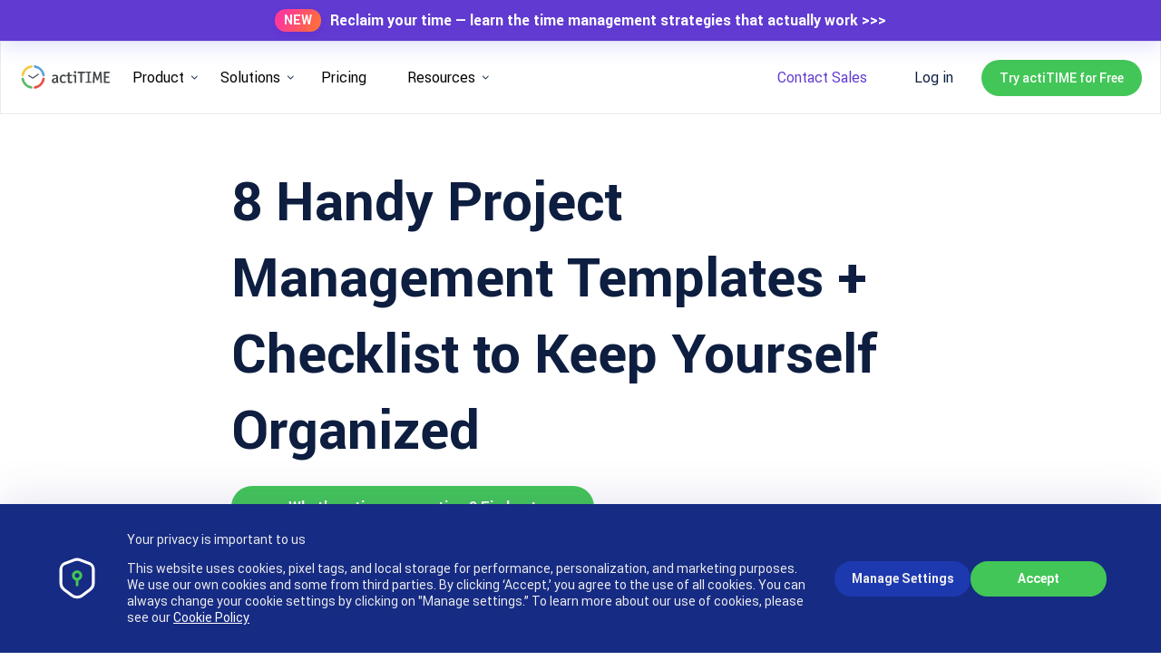

--- FILE ---
content_type: text/html; charset=utf-8
request_url: https://www.actitime.com/project-management/project-management-templates
body_size: 93271
content:
<!doctype html>
<html data-n-head-ssr lang="en" data-n-head="%7B%22lang%22:%7B%22ssr%22:%22en%22%7D%7D">
  <head >
    <meta data-n-head="ssr" charset="utf-8"><meta data-n-head="ssr" name="viewport" content="width=device-width, initial-scale=1"><meta data-n-head="ssr" name="format-detection" content="telephone=no"><meta data-n-head="ssr" name="google-site-verification" content="IrKop-00aPZao63nKVT3ftrzAVX7rPpNpm4hBq9hx8A"><meta data-n-head="ssr" property="og:type" content="website"><meta data-n-head="ssr" property="og:site_name" content="actiTIME"><meta data-n-head="ssr" property="og:locale" content="en_US"><meta data-n-head="ssr" property="og:image" content="/img/home-page/features/1.webp"><meta data-n-head="ssr" property="twitter:card" content="summary"><meta data-n-head="ssr" property="twitter:image" content="/img/home-page/features/1.webp"><meta data-n-head="ssr" property="og:url" content="https://www.actitime.com/project-management/project-management-templates"><meta data-n-head="ssr" name="description" content="Need to organize your projects? Check out these essential project management templates and a checklist – a neat way to stay on top of it all."><meta data-n-head="ssr" name="twitter:title" content="Project Management Templates: The Ultimate Collection 2025"><meta data-n-head="ssr" name="twitter:description" content="Need to organize your projects? Check out these essential project management templates and a checklist – a neat way to stay on top of it all."><meta data-n-head="ssr" name="twitter:image" content="https://www.actitime.com/wp-content/uploads/2023/09/aT-Blog_-Project-Launch-Guide-and-a-Template.webp"><meta data-n-head="ssr" name="twitter:card" content="summary_large_image"><meta data-n-head="ssr" name="twitter:site" content="@actiTIME_team"><meta data-n-head="ssr" name="twitter:creator" content="@actiTIME_team"><meta data-n-head="ssr" name="twitter:label1" content="Written by"><meta data-n-head="ssr" name="twitter:data1" content="actiTIME Team"><meta data-n-head="ssr" name="twitter:label2" content="Time to read"><meta data-n-head="ssr" name="twitter:data2" content="12 minutes"><meta data-n-head="ssr" property="og:url" content="https://www.actitime.com/project-management/project-management-templates"><meta data-n-head="ssr" property="og:site_name" content="actiTIME - Time Tracking Software"><meta data-n-head="ssr" property="og:type" content="article"><meta data-n-head="ssr" property="og:title" content="Project Management Templates: The Ultimate Collection 2025"><meta data-n-head="ssr" property="og:description" content="Need to organize your projects? Check out these essential project management templates and a checklist – a neat way to stay on top of it all."><meta data-n-head="ssr" property="og:image" content="https://www.actitime.com/wp-content/uploads/2023/09/aT-Blog_-Project-Launch-Guide-and-a-Template.webp"><meta data-n-head="ssr" property="og:updated_time" content="2025-09-22T11:59:07+00:00"><meta data-n-head="ssr" property="og:image:secure_url" content="https://www.actitime.com/wp-content/uploads/2023/09/aT-Blog_-Project-Launch-Guide-and-a-Template.webp"><meta data-n-head="ssr" property="og:image:width" content="800"><meta data-n-head="ssr" property="og:image:height" content="350"><meta data-n-head="ssr" property="og:image:alt" content="Project management templates"><meta data-n-head="ssr" property="og:image:type" content="image/webp"><meta data-n-head="ssr" property="article:publisher" content="https://www.facebook.com/actitime.timesheet"><meta data-n-head="ssr" property="article:section" content="Project Management"><meta data-n-head="ssr" property="article:published_time" content="2023-09-14T13:56:04+00:00"><meta data-n-head="ssr" property="article:modified_time" content="2025-09-22T11:59:07+00:00"><title>Project Management Templates: The Ultimate Collection 2025</title><link data-n-head="ssr" rel="icon" type="image/x-icon" href="/favicon.ico"><link data-n-head="ssr" rel="preload" href="/fonts/Roboto-Regular.woff" as="font" type="font/woff" crossorigin="true"><link data-n-head="ssr" rel="preload" href="/fonts/Roboto-Bold.woff" as="font" type="font/woff" crossorigin="true"><link data-n-head="ssr" rel="preload" href="/fonts/Montserrat/Montserrat-Regular.woff2" as="font" type="font/woff2" crossorigin="true"><link data-n-head="ssr" rel="preload" href="/fonts/Montserrat/Montserrat-Medium.woff2" as="font" type="font/woff2" crossorigin="true"><link data-n-head="ssr" rel="preload" href="/fonts/Montserrat/Montserrat-Bold.woff2" as="font" type="font/woff2" crossorigin="true"><link data-n-head="ssr" rel="canonical" href="https://www.actitime.com/project-management/project-management-templates"><script data-n-head="ssr" src="https://analytics.ahrefs.com/analytics.js" data-key="gCKTU6S9YyN6SI6Uxp29dQ" async></script><script data-n-head="ssr" src="https://www.googletagmanager.com/gtag/js?id=GTM-PTLQLMH" async></script><script data-n-head="ssr" src="/js/ga.js" async></script><script data-n-head="ssr" src="/js/usermaven.js"></script><script data-n-head="ssr" src="/js/lenis.min.js" defer></script><script data-n-head="ssr" type="application/ld+json">{"@context":"https://schema.org","@graph":[{"@type":"Organization","@id":"https://www.actitime.com/#organization","name":"actiTIME","sameAs":["https://www.facebook.com/actitime.timesheet","https://twitter.com/actiTIME_team"],"logo":{"@type":"ImageObject","@id":"https://www.actitime.com/#logo","url":"https://www.actitime.com/wp-content/uploads/2022/02/logo-timer-white-bg.png","contentUrl":"https://www.actitime.com/wp-content/uploads/2022/02/logo-timer-white-bg.png","caption":"actiTIME - Time Tracking Software","inLanguage":"en-US","width":"512","height":"512"}},{"@type":"WebSite","@id":"https://www.actitime.com/#website","url":"https://www.actitime.com","name":"actiTIME - Time Tracking Software","publisher":{"@id":"https://www.actitime.com/#organization"},"inLanguage":"en-US"},{"@type":"ImageObject","@id":"https://www.actitime.com/wp-content/uploads/2023/09/aT-Blog_-Project-Launch-Guide-and-a-Template.webp","url":"https://www.actitime.com/wp-content/uploads/2023/09/aT-Blog_-Project-Launch-Guide-and-a-Template.webp","width":"800","height":"350","caption":"Project management templates","inLanguage":"en-US"},{"@type":"WebPage","@id":"https://www.actitime.com/project-management/project-management-templates#webpage","url":"https://www.actitime.com/project-management/project-management-templates","name":"Project Management Templates: The Ultimate Collection 2025","datePublished":"2023-09-14T13:56:04+00:00","dateModified":"2025-09-22T11:59:07+00:00","isPartOf":{"@id":"https://www.actitime.com/#website"},"primaryImageOfPage":{"@id":"https://www.actitime.com/wp-content/uploads/2023/09/aT-Blog_-Project-Launch-Guide-and-a-Template.webp"},"inLanguage":"en-US"},{"@type":"Person","@id":"https://www.actitime.com/author/admin","name":"actiTIME Team","url":"https://www.actitime.com/author/admin","image":{"@type":"ImageObject","@id":"http://1.gravatar.com/avatar/17640cba6fef7da8c8d6632b6567cde1?s=96&amp;amp;d=mm&amp;amp;r=g","url":"http://1.gravatar.com/avatar/17640cba6fef7da8c8d6632b6567cde1?s=96&amp;amp;d=mm&amp;amp;r=g","caption":"actiTIME Team","inLanguage":"en-US"},"sameAs":["https://www.facebook.com/actitime.timesheet","https://twitter.com/actiTIME_team"],"worksFor":{"@id":"https://www.actitime.com/#organization"}},{"headline":"Project Management Templates: The Ultimate Collection 2025","description":"Need to organize your projects? Check out these essential project management templates and a checklist – a neat way to stay on top of it all.","datePublished":"2023-09-14T13:56:04+00:00","dateModified":"2025-09-22T11:59:07+00:00","image":{"@id":"https://www.actitime.com/wp-content/uploads/2023/09/aT-Blog_-Project-Launch-Guide-and-a-Template.webp"},"author":{"@id":"https://www.actitime.com/author/admin","name":"actiTIME Team"},"@type":"BlogPosting","name":"Project Management Templates: The Ultimate Collection 2025","articleSection":"Project Management","@id":"https://www.actitime.com/project-management/project-management-templates#schema-216093","isPartOf":{"@id":"https://www.actitime.com/project-management/project-management-templates#webpage"},"publisher":{"@id":"https://www.actitime.com/#organization"},"inLanguage":"en-US","mainEntityOfPage":{"@id":"https://www.actitime.com/project-management/project-management-templates#webpage"}},{"@type":"VideoObject","name":"actiTIME: Time Tracking Software Product Tour","description":"actiTIME is providing a convenient way to manage project scope, assign tasks, track time and analyze your business performance based on the collected data.In...","uploadDate":"2022-11-29T00:00:00.000Z","thumbnailUrl":"https://www.actitime.com/wp-content/uploads/2023/09/aT-Blog_-Project-Launch-Guide-and-a-Template.webp","embedUrl":"https://www.youtube.com/embed/E8pqmEZgSCA","duration":"PT7M12S","width":"1280","height":"720","isFamilyFriendly":"True","@id":"https://www.actitime.com/project-management/project-management-templates#schema-216094","isPartOf":{"@id":"https://www.actitime.com/project-management/project-management-templates#webpage"},"publisher":{"@id":"https://www.actitime.com/#organization"},"inLanguage":"en-US","mainEntityOfPage":{"@id":"https://www.actitime.com/project-management/project-management-templates#webpage"}},{"@type":"VideoObject","name":"actiTIME: Time Tracking Software for Cost Effective Projects","description":"Boost performance, track work progress and don’t leave any billable second untracked with actiTIME time tracking software https://www.actitime.com/","uploadDate":"2023-09-07T10:06:50.000Z","thumbnailUrl":"https://www.actitime.com/wp-content/uploads/2024/01/actitime-time-tracking-software-1-3.jpg","embedUrl":"https://www.youtube.com/embed/JZ16QnSFcF0","duration":"PT1M8S","width":"1280","height":"720","isFamilyFriendly":"True","@id":"https://www.actitime.com/project-management/project-management-templates#schema-240267","isPartOf":{"@id":"https://www.actitime.com/project-management/project-management-templates#webpage"},"publisher":{"@id":"https://www.actitime.com/#organization"},"inLanguage":"en-US"}]}</script><style data-vue-ssr-id="a5748c50:0 734d8a41:0 b38edf2c:0 bf2c366c:0 277737b5:0 5d8b2670:0 7ee3b336:0 a322cac2:0 d92168ce:0 3f213620:0 22f80982:0 2d8b74ef:0 3e749463:0 67492290:0 ab34b61e:0 84f63042:0 48484fc4:0 7a316804:0 4ae4c794:0 e4d284e6:0">@font-face{font-display:swap;font-family:"Montserrat";font-style:normal;font-weight:400;src:url(/fonts/Montserrat/Montserrat-Regular.woff2) format("woff2"),url(/fonts/Montserrat/Montserrat-Regular.woff) format("woff")}@font-face{font-display:swap;font-family:"Montserrat";font-style:italic;font-weight:400;src:url(/fonts/Montserrat/Montserrat-Regular-Italic.woff2) format("woff2"),url(/fonts/Montserrat/Montserrat-Regular-Italic.woff) format("woff")}@font-face{font-display:swap;font-family:"Montserrat";font-style:normal;font-weight:500;src:url(/fonts/Montserrat/Montserrat-Medium.woff2) format("woff2"),url(/fonts/Montserrat/Montserrat-Medium.woff) format("woff")}@font-face{font-display:swap;font-family:"Montserrat";font-style:italic;font-weight:500;src:url(/fonts/Montserrat/Montserrat-Medium-Italic.woff2) format("woff2"),url(/fonts/Montserrat/Montserrat-Medium-Italic.woff) format("woff")}@font-face{font-display:swap;font-family:"Montserrat";font-style:normal;font-weight:600;src:url(/fonts/Montserrat/Montserrat-Semi-Bold.woff2) format("woff2"),url(/fonts/Montserrat/Montserrat-Semi-Bold.woff) format("woff")}@font-face{font-display:swap;font-family:"Montserrat";font-style:italic;font-weight:600;src:url(/fonts/Montserrat/Montserrat-Semi-Bold-Italic.woff2) format("woff2"),url(/fonts/Montserrat/Montserrat-Semi-Bold-Italic.woff) format("woff")}@font-face{font-display:swap;font-family:"Montserrat";font-style:normal;font-weight:700;src:url(/fonts/Montserrat/Montserrat-Bold.woff2) format("woff2"),url(/fonts/Montserrat/Montserrat-Bold.woff) format("woff")}@font-face{font-display:swap;font-family:"Montserrat";font-style:italic;font-weight:700;src:url(/fonts/Montserrat/Montserrat-Bold-Italic.woff2) format("woff2"),url(/fonts/Montserrat/Montserrat-Bold-Italic.woff) format("woff")}@font-face{font-display:swap;font-family:"Roboto";font-weight:300;src:url(/fonts/Roboto-Light.woff)}@font-face{font-display:swap;font-family:"Roboto";font-weight:400;src:url(/fonts/Roboto-Regular.woff)}@font-face{font-display:swap;font-family:"Roboto";font-weight:500;src:url(/fonts/Roboto-Medium.woff)}@font-face{font-display:swap;font-family:"Roboto";font-weight:700;src:url(/fonts/Roboto-Bold.woff)}@font-face{font-display:swap;font-family:"Roboto";font-weight:900;src:url(/fonts/Roboto-Black.woff)}@font-face{font-display:swap;font-family:"Noto Sans";font-weight:400;src:url(/fonts/NotoSans-regular.woff)}@font-face{font-display:swap;font-family:"Noto Sans";font-weight:700;src:url(/fonts/NotoSans-Bold.ttf)}@font-face{font-display:swap;font-family:"Barlow";font-weight:300;src:url(/fonts/Barlow-Light.ttf)}@font-face{font-display:swap;font-family:"Barlow";font-weight:400;src:url(/fonts/Barlow-Regular.ttf)}@font-face{font-display:swap;font-family:"Barlow";font-weight:500;src:url(/fonts/Barlow-Medium.ttf)}@font-face{font-display:swap;font-family:"Barlow";font-weight:700;src:url(/fonts/Barlow-Bold.ttf)}@supports(display:grid){.main-container{display:grid;grid-template-columns:repeat(32,1fr);grid-template-rows:auto}}@media (-ms-high-contrast:active),(-ms-high-contrast:none){.main-container{margin:0 auto;padding:0;width:100%}}*{box-sizing:border-box;font-family:"Roboto",sans-serif;-webkit-tap-highlight-color:rgba(0,0,0,0)}::-webkit-scrollbar{width:8px}::-webkit-scrollbar-thumb{background:hsla(0,0%,51%,.466);border-radius:300px}::-webkit-scrollbar-track{background:0 0}html{scroll-behavior:smooth}body{line-height:1.7;margin:0;overflow-x:hidden;padding:0;position:relative}main{display:block}h1,h2,h3,h4,h5,h6{margin:0;padding:0}h2,h3{font-size:inherit;font-weight:inherit}a{background-color:transparent;color:#337ab7;-webkit-text-decoration:none;text-decoration:none}p{margin-top:0}b,strong{font-weight:bolder}button,input,optgroup,select,textarea{font-family:inherit;font-size:100%;line-height:1.15;margin:0}button,input{overflow:visible}button,select{text-transform:none}[type=button],[type=reset],[type=submit],button{-webkit-appearance:button}[type=button]::-moz-focus-inner,[type=reset]::-moz-focus-inner,[type=submit]::-moz-focus-inner,button::-moz-focus-inner{border-style:none;padding:0}[type=button]:-moz-focusring,[type=reset]:-moz-focusring,[type=submit]:-moz-focusring,button:-moz-focusring{outline:1px dotted ButtonText}.full-width-wrapper{display:grid;grid-column:1/span 32;grid-template-columns:repeat(32,1fr);margin-top:40px}@media(max-width:1200px){.full-width-wrapper{margin-top:0}}.industry.full-width-wrapper{margin-top:0;padding-top:50px}.page-wrapper{grid-column:2/-2;padding:30px 0}@media(min-width:769px){.page-wrapper{grid-column:3/-3;padding:50px 0}}@media(min-width:993px){.page-wrapper{grid-column:4/-4}}@media(min-width:1281px){.page-wrapper{grid-column:6/-6}}@media(min-width:1920px){.page-wrapper{grid-column:8/-8}}.svg-icon{max-height:100%;max-width:100%}.button{align-items:center;background-color:#42c657;border:none;border-radius:30px;color:#fff;cursor:pointer;display:flex;font-size:18px;font-weight:500;justify-content:center;margin:0 auto;max-width:230px;padding:15px 30px;transition:.2s}.button--big{display:inline-block;font-size:22px;height:60px;line-height:60px;padding:0 48px;vertical-align:top}.button:hover{background-color:#10b12a}.button-transparent{border:1px solid #fff;border-radius:4px;cursor:pointer;display:inline-block;padding:5px 35px;text-align:center}.button-transparent:hover{background:hsla(0,0%,100%,.2)}.button-glass{background-color:transparent;border:1px solid #198bdd;border-radius:20px;color:#198bdd;cursor:pointer;display:inline-block;font-size:16px;font-weight:500;height:40px;line-height:40px;padding:0 32px;text-align:center;transition:.2s;vertical-align:middle}.button-glass:hover{border-color:#33a9ff;color:#33a9ff}.button-glass:active,.button-glass:hover{background-color:#d6eeff}.button-glass:focus{outline:0}.hidden-xs{display:none}@media(min-width:481px){.hidden-xs{display:block}}.hidden-sm{display:none}@media(min-width:769px){.hidden-sm{display:block}}.hidden-md{display:none}@media(min-width:993px){.hidden-md{display:block}}.hidden-lg{display:none}@media(min-width:1281px){.hidden-lg{display:block}}.visually-hidden{clip:rect(0 0 0 0);clip-path:inset(50%);height:1px;overflow:hidden;position:absolute;white-space:nowrap;width:1px}.text-transform-none{text-transform:none}.animated{animation-duration:10s;animation-fill-mode:both}@keyframes fadeIn{0%{opacity:0}to{opacity:1}}.fadeIn{animation-name:fadeIn}.page-transition-enter-active,.page-transition-leave-active{transition:opacity .5s}.page-transition-enter,.page-transition-leave-to{opacity:0}.link-hover:hover{color:#ff9b00}img{max-width:100%}.h1-general{font-size:36px;font-weight:500;line-height:120%;margin-bottom:20px;text-transform:uppercase}@media(min-width:769px){.h1-general{font-size:52px}}@media(min-width:993px){.h1-general{font-size:54px}}@media(min-width:1281px){.h1-general{font-size:56px}}@media(min-width:1920px){.h1-general{font-size:72px}}.h1-small{font-size:32px;font-weight:500;line-height:120%;margin-bottom:30px}@media(min-width:769px){.h1-small{font-size:36px}}@media(min-width:993px){.h1-small{font-size:40px;margin-bottom:50px}}@media(min-width:1281px){.h1-small{font-size:44px}}@media(min-width:1920px){.h1-small{font-size:50px}}.h2-small{font-size:24px;font-weight:500;line-height:120%;margin-bottom:20px}@media(min-width:769px){.h2-small{font-size:26px;margin-bottom:30px}}@media(min-width:993px){.h2-small{font-size:28px;margin-bottom:50px}}@media(min-width:1281px){.h2-small{font-size:30px}}@media(min-width:1920px){.h2-small{font-size:40px}}.h2-general{font-size:26px;font-weight:500;line-height:120%;margin-bottom:30px}@media(min-width:769px){.h2-general{font-size:28px}}@media(min-width:993px){.h2-general{font-size:32px;margin-bottom:50px}}@media(min-width:1281px){.h2-general{font-size:34px}}@media(min-width:1920px){.h2-general{font-size:44px}}.h2-big{font-size:24px;font-weight:500;line-height:120%;margin-bottom:30px}@media(min-width:769px){.h2-big{font-size:34px;margin-bottom:30px}}@media(min-width:993px){.h2-big{font-size:36px;margin-bottom:50px}}@media(min-width:1281px){.h2-big{font-size:40px}}@media(min-width:1920px){.h2-big{font-size:52px}}.h3-general{font-size:20px;font-weight:500;line-height:120%;margin-bottom:20px}@media(min-width:769px){.h3-general{font-size:24px}}@media(min-width:993px){.h3-general{font-size:26px;margin-bottom:30px}}@media(min-width:1281px){.h3-general{font-size:28px}}@media(min-width:1920px){.h3-general{font-size:30px}}.p-general{font-size:16px;line-height:120%;margin-bottom:20px}@media(min-width:769px){.p-general{font-size:18px}}@media(min-width:993px){.p-general{font-size:20px;margin-bottom:30px}}@media(min-width:1281px){.p-general{font-size:22px}}.p-small{font-size:16px;line-height:120%;margin-bottom:20px}@media(min-width:769px){.p-small{font-size:18px}}.ul-general{padding-left:55px}.ul-general li{list-style-type:none;margin-bottom:20px}.ul-general li .p-general{margin-bottom:0;position:relative}.ul-general li .p-general:before{background:#33a9ff;border-radius:50%;content:"";display:block;height:7px;left:-15px;position:absolute;top:8px;width:7px}@media(min-width:769px){.ul-general li .p-general:before{top:9px}}@media(min-width:993px){.ul-general li .p-general:before{top:10px}}@media(min-width:1281px){.ul-general li .p-general:before{top:11px}}@media(min-width:1920px){.ul-general li .p-general:before{top:12px}}.light-blue-bg{background:#eaf6ff}.link-general{color:#337ab7}.link-general:hover{color:#33a9ff}.text-center{text-align:center}.form-enter-active{transition:all .8s cubic-bezier(.12,.92,.76,1);transition-delay:.8s}.form-leave-active{transition:all .8s cubic-bezier(.12,.92,.76,1)}.form-enter,.form-leave-to{opacity:0}.blog-inner__content .blog-inner__article .blog-article-inner div .related-post-wide-container,.blog-inner__content .blog-inner__article .blog-article-inner div .related-post-wide-new-container{display:none}.default-layout:has(.company-type) .footer{background:#0d1e40!important}.default-layout:has(.company-type) .footer .footer-menu__link:hover{background:rgba(134,109,225,.9)!important}.default-layout:has(.company-type) .footer .footer-middle .right__button{background:#866de1!important}.default-layout:has(.company-type) .footer .footer-middle .right__button:hover{background:#5d67d8!important}html.lenis,html.lenis body{height:auto}.lenis.lenis-smooth{scroll-behavior:auto!important}.lenis.lenis-smooth [data-lenis-prevent]{overscroll-behavior:contain}
.nuxt-progress{background-color:#000;height:2px;left:0;opacity:1;position:fixed;right:0;top:0;transition:width .1s,opacity .4s;width:0;z-index:999999}.nuxt-progress.nuxt-progress-notransition{transition:none}.nuxt-progress-failed{background-color:red}
.header-submenu[data-v-76aa1047]{background:#fff;display:flex;grid-template-columns:repeat(32,1fr);justify-content:center;left:0;position:absolute;top:120px;transition:.3s linear;transition-delay:.5s;width:100%;z-index:-1}.header-submenu .wrapper[data-v-76aa1047]{display:flex;justify-content:space-between;margin:40px 20px;max-width:1300px;width:100%}@media (-ms-high-contrast:active),(-ms-high-contrast:none){.header-submenu[data-v-76aa1047]{display:flex;justify-content:space-around;padding-left:165px}}@media(max-width:992px){.header-submenu[data-v-76aa1047]{display:flex;height:auto;overflow:hidden;position:relative;top:0;transition:all .3s ease;width:auto;z-index:3}.header-submenu .header-submenu__link[data-v-76aa1047]{color:#333;font-size:16px;font-weight:400;line-height:18px;padding:0}.header-submenu .wrapper[data-v-76aa1047]{flex-direction:column;margin:0}}@media(max-width:840px){.header-submenu[data-v-76aa1047]{padding-left:30px}}@media(max-width:600px){.header-submenu[data-v-76aa1047]{flex-direction:column;padding-right:0}}@media(max-width:768px){.header-submenu[data-v-76aa1047]{margin-top:20px;padding-left:0}}.header-submenu__title[data-v-76aa1047]{color:#000;font-size:20px;font-weight:600;line-height:28px;margin-bottom:10px;margin-top:25px}.header-submenu__title *[data-v-76aa1047]{color:#8893a5}@media(max-width:992px){.header-submenu__title[data-v-76aa1047]{display:none}}@media(max-width:768px){.header-submenu__title[data-v-76aa1047]{margin-bottom:15px}}.header-submenu__title--in-action[data-v-76aa1047]{margin-bottom:35px}@media(max-width:768px){.header-submenu__title--in-action[data-v-76aa1047]{margin-bottom:25px}}.header-submenu__features[data-v-76aa1047]{grid-column:6/span 13;padding:37px 0 85px}.header-submenu__features .header-submenu__link[data-v-76aa1047]{padding:0}.header-submenu__features .header-submenu__item[data-v-76aa1047]{border-radius:5px}.header-submenu__features .header-submenu__item--time-tracking:hover div[data-v-76aa1047]{background:#edfaef}.header-submenu__features .header-submenu__item--integrations:hover div[data-v-76aa1047]{background:#fff0f6}.header-submenu__features .header-submenu__item--reports-data-analysis[data-v-76aa1047]{grid-column-start:1;grid-row-start:2}.header-submenu__features .header-submenu__item--reports-data-analysis:hover div[data-v-76aa1047]{background:#fff6f2}.header-submenu__features .header-submenu__item--project-tracking[data-v-76aa1047]{grid-column-start:1;grid-row-start:3}.header-submenu__features .header-submenu__item--project-tracking:hover div[data-v-76aa1047]{background:#f7f5fc}.header-submenu__features .header-submenu__item--billing-invoicing[data-v-76aa1047]{grid-column-start:2;grid-row-start:1}.header-submenu__features .header-submenu__item--billing-invoicing:hover div[data-v-76aa1047]{background:#ebfcf7}@media(max-width:1500px){.header-submenu__features .header-submenu__item--billing-invoicing[data-v-76aa1047]{grid-column-start:1;grid-row-start:4}}.header-submenu__features .header-submenu__item--team-management[data-v-76aa1047]{grid-column-start:2;grid-row-start:2}.header-submenu__features .header-submenu__item--team-management:hover div[data-v-76aa1047]{background:#e7fbee}@media(max-width:1500px){.header-submenu__features .header-submenu__item--team-management[data-v-76aa1047]{grid-row-start:1}}.header-submenu__features .header-submenu__item--workflow[data-v-76aa1047]{grid-column-start:2;grid-row-start:3}.header-submenu__features .header-submenu__item--workflow:hover div[data-v-76aa1047]{background:#f1f6fe}@media(max-width:1500px){.header-submenu__features .header-submenu__item--workflow[data-v-76aa1047]{grid-row-start:2}}.header-submenu__features .header-submenu__item--customer-care[data-v-76aa1047]{grid-column-start:3;grid-row-start:1}.header-submenu__features .header-submenu__item--customer-care:hover div[data-v-76aa1047]{background:#faf0ff}@media(max-width:1500px){.header-submenu__features .header-submenu__item--customer-care[data-v-76aa1047]{grid-column-start:2;grid-row-start:3}}.header-submenu__features .header-submenu__item--leave-management:hover div[data-v-76aa1047],.header-submenu__features .header-submenu__item--project-budgets:hover div[data-v-76aa1047]{background:#e7fbee}.header-submenu__features .header-submenu__item--time-tracking-software:hover div[data-v-76aa1047]{background:#f3f4f7}@media(max-width:1650px){.header-submenu__features[data-v-76aa1047]{grid-column:2/span 16}}@media(max-width:992px){.header-submenu__features[data-v-76aa1047]{padding:10px}}@media(max-width:768px){.header-submenu__features[data-v-76aa1047]{padding-bottom:0}}.header-submenu__in-action[data-v-76aa1047]{border-left:1px solid #ebebeb;grid-column:20/-4;position:relative}@media(max-width:1650px){.header-submenu__in-action[data-v-76aa1047]{align-items:center;display:flex;flex-direction:column;grid-column:20/-1}.header-submenu__in-action[data-v-76aa1047]:before{height:409px;top:90px}.header-submenu__in-action .header-submenu__items--in-action[data-v-76aa1047]{grid-template-columns:1fr}.header-submenu__in-action .header-submenu__items--in-action .header-submenu__item-in-action[data-v-76aa1047]{margin-bottom:10px;max-width:319px;width:100%}}@media(max-width:992px){.header-submenu__in-action[data-v-76aa1047]{display:none}}@media (-ms-high-contrast:active),(-ms-high-contrast:none){.header-submenu__in-action[data-v-76aa1047]{flex:4}}.header-submenu__industries[data-v-76aa1047]{grid-column:6/span 13;padding:37px 0 85px}@media(max-width:1650px){.header-submenu__industries[data-v-76aa1047]{grid-column:2/span 16}}@media(max-width:992px){.header-submenu__industries[data-v-76aa1047]{padding:10px}}@media(max-width:768px){.header-submenu__industries[data-v-76aa1047]{padding-bottom:0}}@media (-ms-high-contrast:active),(-ms-high-contrast:none){.header-submenu__industries[data-v-76aa1047]{flex:6}}.header-submenu__learn[data-v-76aa1047]{grid-column:6/span 13;padding:37px 0 85px}@media(max-width:1650px){.header-submenu__learn[data-v-76aa1047]{grid-column:2/span 16}}@media(max-width:992px){.header-submenu__learn[data-v-76aa1047]{padding:10px}}@media(max-width:768px){.header-submenu__learn[data-v-76aa1047]{padding-bottom:0}}@media (-ms-high-contrast:active),(-ms-high-contrast:none){.header-submenu__learn[data-v-76aa1047]{flex:6}}.header-submenu__connect[data-v-76aa1047]{grid-column:20/span 4;padding:40px 0 80px}@media(max-width:1500px){.header-submenu__connect[data-v-76aa1047]{grid-column:23/span 5}}@media(max-width:1280px){.header-submenu__connect[data-v-76aa1047]{grid-column:22/span 6;padding:25px 0 65px}}@media(max-width:992px){.header-submenu__connect[data-v-76aa1047]{grid-column:20/span 11;padding:25px 0 85px}}@media(max-width:768px){.header-submenu__connect[data-v-76aa1047]{grid-column:6/-4;padding:25px 0 60px}}@media (-ms-high-contrast:active),(-ms-high-contrast:none){.header-submenu__connect[data-v-76aa1047]{flex:4}.header-submenu__connect .header-submenu__item[data-v-76aa1047]{margin:0 0 45px}}.header-submenu__need-to-know[data-v-76aa1047]{grid-column:6/span 13;padding:37px 0 85px}@media(max-width:1650px){.header-submenu__need-to-know[data-v-76aa1047]{grid-column:2/span 18}}@media(max-width:992px){.header-submenu__need-to-know[data-v-76aa1047]{padding:10px}}@media(max-width:768px){.header-submenu__need-to-know[data-v-76aa1047]{padding-bottom:0}}@media (-ms-high-contrast:active),(-ms-high-contrast:none){.header-submenu__need-to-know[data-v-76aa1047]{flex:6}}.header-submenu__more[data-v-76aa1047]{grid-column:20/-5;padding:40px 0 60px}.header-submenu__more .header-submenu__title[data-v-76aa1047]{margin-left:45px}.header-submenu__more .header-submenu__item-in-action[data-v-76aa1047]{align-items:center;padding:5px}.header-submenu__more .header-submenu__item-in-action .header-submenu__link[data-v-76aa1047]{white-space:nowrap}.header-submenu__more .header-submenu__in-action[data-v-76aa1047]{padding:0 45px;position:relative;width:100%}.header-submenu__more .header-submenu__in-action[data-v-76aa1047]:before{top:-50px}.header-submenu__more .header-submenu__item-icon[data-v-76aa1047]{padding:0 76px 0 45px}@media(max-width:768px){.header-submenu__more .header-submenu__item-icon[data-v-76aa1047]{padding:0}}@media(max-width:1650px){.header-submenu__more[data-v-76aa1047]{grid-column:21/-1}.header-submenu__more .header-submenu__title[data-v-76aa1047]{margin-left:66px}.header-submenu__more .header-submenu__in-action[data-v-76aa1047]{align-items:flex-start;grid-column:25/-1}}@media(max-width:992px){.header-submenu__more[data-v-76aa1047]{grid-column:20/span 10;padding:25px 0 85px}}@media(max-width:768px){.header-submenu__more[data-v-76aa1047]{grid-column:6/-6;padding:15px 0 60px}}@media (-ms-high-contrast:active),(-ms-high-contrast:none){.header-submenu__more[data-v-76aa1047]{flex:4}}.header-submenu__need-to-know-list[data-v-76aa1047]{display:grid;grid-template-columns:1fr 1fr 1fr;grid-column-gap:60px;-moz-column-gap:60px;column-gap:60px}.header-submenu__need-to-know-list .header-submenu__see-all[data-v-76aa1047]{margin-top:5px}@media (-ms-high-contrast:active),(-ms-high-contrast:none){.header-submenu__need-to-know-list[data-v-76aa1047]{display:flex;flex-wrap:wrap}}@media(max-width:992px){.header-submenu__need-to-know-list[data-v-76aa1047]{grid-template-columns:1fr}.header-submenu__need-to-know-list .header-submenu__see-all[data-v-76aa1047]{margin-top:0}}@media(max-width:768px){.header-submenu__need-to-know-list[data-v-76aa1047]{margin-top:20px}}.header-submenu__items[data-v-76aa1047]{display:grid;grid-template-columns:1fr 1fr 1fr;grid-column-gap:10px;margin-bottom:10px}.header-submenu__items a[data-v-76aa1047]{margin:10px 0}@media(max-width:1500px){.header-submenu__items[data-v-76aa1047]{grid-template-columns:1fr 1fr;grid-column-gap:35px}}@media(max-width:992px){.header-submenu__items[data-v-76aa1047]{display:flex;flex-direction:column;position:relative}}@media(max-width:768px){.header-submenu__items a:last-of-type .header-submenu__item[data-v-76aa1047]{margin-bottom:10px}}@media (-ms-high-contrast:active),(-ms-high-contrast:none){.header-submenu__items[data-v-76aa1047]{display:flex;flex-wrap:wrap;margin:0 -20px}}.header-submenu__items--in-action[data-v-76aa1047]{-moz-column-gap:0;column-gap:0;grid-template-columns:1fr 1fr;grid-template-rows:1fr 1fr;margin-left:15px;margin-top:30px}@media(max-width:768px){.header-submenu__items--in-action[data-v-76aa1047]{grid-template-columns:1fr}}.header-submenu__item[data-v-76aa1047]{align-items:center;display:flex;margin-bottom:0;padding:10px}.header-submenu__item img[data-v-76aa1047]{margin:0 10px 0 0;position:relative;width:23px}@media(max-width:768px){.header-submenu__item img[data-v-76aa1047]{opacity:0}}.header-submenu__item[data-v-76aa1047]:hover{background:#f7f5fc;border-radius:4px}@media(max-width:1500px){.header-submenu__item[data-v-76aa1047]{margin-bottom:20px}}@media(max-width:992px){.header-submenu__item[data-v-76aa1047]{padding:10px 5px}.header-submenu__item[data-v-76aa1047]:last-of-type{margin-bottom:5px}}@media (-ms-high-contrast:active),(-ms-high-contrast:none){.header-submenu__item[data-v-76aa1047]{margin:0 20px 45px;max-width:205px;width:50%}}.header-submenu__item-icon[data-v-76aa1047]{position:relative}@media (-ms-high-contrast:active),(-ms-high-contrast:none){.header-submenu__item-icon[data-v-76aa1047]{width:50%}}@media(max-width:1500px){.header-submenu__item-icon[data-v-76aa1047]{margin-bottom:40px}}@media(max-width:992px){.header-submenu__item-icon[data-v-76aa1047]{margin-bottom:20px;margin-left:6px}}@media(max-width:1500px){.header-submenu__item-icon--right[data-v-76aa1047]{grid-column-start:2}}@media(max-width:992px){.header-submenu__item-icon--right[data-v-76aa1047]{margin-top:15px}}@media (-ms-high-contrast:active),(-ms-high-contrast:none){.header-submenu__item-icon--right[data-v-76aa1047]{max-width:395px;text-align:right;width:100%}}.header-submenu__item-icon[data-v-76aa1047]:last-of-type{margin-bottom:0}.header-submenu__item-in-action[data-v-76aa1047]{align-items:flex-start;background:#fff;border-radius:0 2px 2px 0;cursor:pointer;display:flex;margin-bottom:0;max-width:300px;padding:15px}.header-submenu__item-in-action:not(.header-submenu__item--custom-items) img[data-v-76aa1047]{margin-left:0;padding-top:2px;top:0;width:23px}.header-submenu__item-in-action:not(.header-submenu__item--custom-items) .header-submenu__link[data-v-76aa1047]{color:#153168;font-size:16px;font-weight:700;line-height:140%}.header-submenu__item-in-action:not(.header-submenu__item--custom-items) .header-submenu__p[data-v-76aa1047]{color:#153168;font-size:12px;font-weight:400;line-height:150%;width:155px}.header-submenu__item-in-action--green[data-v-76aa1047]{border-radius:5px}.header-submenu__item-in-action--green[data-v-76aa1047]:hover{background:#f5fcf6}@media(max-width:1650px){.header-submenu__item-in-action--green[data-v-76aa1047]{order:1}}.header-submenu__item-in-action--purple[data-v-76aa1047]{border-radius:5px}@media(max-width:1650px){.header-submenu__item-in-action--purple[data-v-76aa1047]{order:3}}@media(min-width:1651px){.header-submenu__item-in-action--purple img[data-v-76aa1047]{margin-right:25px}}.header-submenu__item-in-action--purple[data-v-76aa1047]:hover{background:#f7f5fc}.header-submenu__item-in-action--purple img[data-v-76aa1047]{left:5px}.header-submenu__item-in-action--orange[data-v-76aa1047]{border-radius:5px}@media(max-width:1650px){.header-submenu__item-in-action--orange[data-v-76aa1047]{order:2}}.header-submenu__item-in-action--orange[data-v-76aa1047]:hover{background:#fff6f2}.header-submenu__item-in-action--orange img[data-v-76aa1047]{left:5px}.header-submenu__item-in-action-content[data-v-76aa1047]{padding:0}.header-submenu__item-in-action p[data-v-76aa1047]{margin-bottom:0}@media (-ms-high-contrast:active),(-ms-high-contrast:none){.header-submenu__item-in-action[data-v-76aa1047]{max-width:calc(50% - 40px)}}.header-submenu__industries-list[data-v-76aa1047]{display:grid;grid-template-rows:1fr 1fr 1fr;grid-column-gap:60px;grid-auto-flow:column}.header-submenu__industries-list .header-submenu__see-all[data-v-76aa1047]{margin-top:5px}@media (-ms-high-contrast:active),(-ms-high-contrast:none){.header-submenu__industries-list[data-v-76aa1047]{display:flex;flex-wrap:wrap}.header-submenu__industries-list .header-submenu__item-icon[data-v-76aa1047]{width:33.3%}}@media(max-width:1280px){.header-submenu__industries-list[data-v-76aa1047]{grid-template-rows:repeat(5,1fr)}}@media(max-width:992px){.header-submenu__industries-list[data-v-76aa1047]{grid-template-rows:1fr 1fr 1fr}}@media(max-width:768px){.header-submenu__industries-list[data-v-76aa1047]{grid-auto-flow:row;margin-top:20px}.header-submenu__industries-list .header-submenu__see-all[data-v-76aa1047]{margin-top:0}}.header-submenu__learn-list[data-v-76aa1047]{display:grid;grid-template-columns:1fr 1fr 1fr;grid-column-gap:60px}@media(max-width:1280px){.header-submenu__learn-list[data-v-76aa1047]{grid-template-columns:1fr 1fr}}@media(max-width:992px){.header-submenu__learn-list[data-v-76aa1047]{grid-template-columns:1fr}}@media (-ms-high-contrast:active),(-ms-high-contrast:none){.header-submenu__learn-list[data-v-76aa1047]{display:flex;flex-wrap:wrap;margin:0 -20px}.header-submenu__learn-list .header-submenu__item[data-v-76aa1047]{max-width:23%}}.header-submenu__link[data-v-76aa1047]{color:#000;display:inline-block;font-family:Roboto,sans-serif;font-size:16px;font-weight:400;line-height:21px;padding:0 5px 10px 0}.header-submenu__link--icon[data-v-76aa1047]{padding-left:50px}.header-submenu__icon[data-v-76aa1047]{height:25px;left:-2px;position:absolute;width:25px}.header-submenu__p[data-v-76aa1047]{color:#555;font-size:14px;font-weight:400;line-height:16px;margin:0}.header-submenu__button-wrap[data-v-76aa1047]{display:none}@media(max-width:992px){.header-submenu__button-wrap[data-v-76aa1047]{background:#fff;border-top:1px solid #c6cfdd;bottom:0;display:block;grid-column:2/-2;margin:0 25px;padding:40px 0;padding:20px 0;position:fixed;width:calc(100% - 50px)}}.header-column[data-v-76aa1047]{max-width:220px;width:100%}@media(max-width:768px){.header-column[data-v-76aa1047]{margin-bottom:20px}}.header-column__title[data-v-76aa1047]{color:#0d1e40;font-size:18px;font-weight:500;margin-bottom:20px;padding-left:10px}.header-column__items[data-v-76aa1047]{margin-bottom:20px}.header-column__item[data-v-76aa1047]{align-items:center;border-radius:5px;display:flex;height:40px;padding:8px 10px;white-space:nowrap}.header-column__item[data-v-76aa1047]:hover{background:#f7f5fc}.header-column__item img[data-v-76aa1047]{margin-right:10px;width:23px}.header-column__item a[data-v-76aa1047]{color:#0d1e40;font-size:14px;font-weight:400}.header-column__all[data-v-76aa1047]{align-items:center;display:flex;gap:10px}.header-column__all a[data-v-76aa1047]{color:#a834eb;font-size:14px}.header-column__link[data-v-76aa1047]{color:#0d1e40;font-size:14px}.header-wrap[data-v-76aa1047]{display:grid;grid-column:1/-1}.header[data-v-76aa1047]{height:100px;left:0;position:fixed;top:0;transform:translateY(-45px);transition:.5s ease-in-out;width:100%;z-index:15}@media(max-width:992px){.header[data-v-76aa1047]{height:95px;position:absolute}}.header--down[data-v-76aa1047]{transform:translateY(0)}.header .slide-enter-active[data-v-76aa1047]{transition:all .3s ease}.header .slide-leave-active[data-v-76aa1047]{transition:all .1s ease-in-out}.header .slide-enter[data-v-76aa1047]{transform:translateY(-600px)}.header .slide-leave-to[data-v-76aa1047]{opacity:0;transform:translateY(0)}.header .fade-enter-active[data-v-76aa1047],.header .fade-leave-active[data-v-76aa1047]{transition:all .5s}.header .fade-enter[data-v-76aa1047],.header .fade-leave[data-v-76aa1047]{opacity:0}.header__buttons[data-v-76aa1047]{display:flex}@media(max-width:1100px){.header__buttons[data-v-76aa1047]{position:absolute;right:88px;top:-40px}}@media(max-width:768px){.header__buttons[data-v-76aa1047]{flex-direction:column-reverse;gap:30px;padding:20px;position:static;width:100%}}@media(max-width:600px){.header__buttons[data-v-76aa1047]{-moz-column-gap:15px;column-gap:15px;justify-content:center;padding-bottom:0;right:auto;top:0;width:100%}}.header__buttons .group[data-v-76aa1047]{display:flex}@media(max-width:768px){.header__buttons .group[data-v-76aa1047]{position:static}}.header__inner[data-v-76aa1047]{background:#fff;border:1px solid #e8ebf0;display:grid;grid-column:1/span 32;grid-template-columns:repeat(32,1fr);padding:5px 0}@media (-ms-high-contrast:active),(-ms-high-contrast:none){.header__inner[data-v-76aa1047]{background:#fff;z-index:4}}.header__inner--shadow[data-v-76aa1047]{background:#fff;z-index:4}@media(max-width:992px){.header__inner[data-v-76aa1047]{padding:9px 0}}.header__container[data-v-76aa1047]{align-items:center;display:flex;grid-column:6/-6}@media(max-width:1800px){.header__container[data-v-76aa1047]{grid-column:1/-1;padding:0 20px}}@media(max-width:1100px){.header__container[data-v-76aa1047]{justify-content:space-between}}@media (-ms-high-contrast:active),(-ms-high-contrast:none){.header__container[data-v-76aa1047]{display:flex;flex-wrap:wrap;justify-content:space-between;margin:0 auto;max-width:1500px;width:100%}}.header__logo[data-v-76aa1047]{align-items:center;display:flex}.header__logo a[data-v-76aa1047]{display:inline-flex}@media(max-width:1320px){.header__logo a img[data-v-76aa1047]{max-width:100px}}.header__menu-wrap[data-v-76aa1047]{align-items:baseline;display:flex;justify-content:space-between}@media(max-width:992px){.header__menu-wrap[data-v-76aa1047]{display:none}}@media(max-width:1100px){.header__menu-wrap--visible[data-v-76aa1047]{align-items:flex-start;background-color:#fff;display:flex;flex-wrap:nowrap;justify-content:space-around;left:0;padding:20px 0;position:absolute;top:88px;width:100%}}@media(max-width:768px){.header__menu-wrap--visible[data-v-76aa1047]{flex-direction:column}}@media(max-width:387px){.header__menu-wrap--visible[data-v-76aa1047]{top:110px}}.header__menu-wrap>.header-submenu__in-action[data-v-76aa1047]{display:flex;flex-direction:column;padding:50px 49px 60px 10px}@media(max-width:550px){.header__menu-wrap>.header-submenu__in-action[data-v-76aa1047]{padding-right:25px}}@media(max-width:500px){.header__menu-wrap>.header-submenu__in-action[data-v-76aa1047]{display:none}}.header__menu-wrap>.header-submenu__in-action[data-v-76aa1047]:before{height:409px;top:50px}.header__menu-wrap>.header-submenu__in-action .header-submenu__items--in-action[data-v-76aa1047]{grid-template-columns:1fr}.header__menu-wrap>.header-submenu__in-action .header-submenu__items--in-action .header-submenu__item-in-action[data-v-76aa1047]{margin-bottom:10px;max-width:319px;width:100%}.header__menu[data-v-76aa1047]{display:flex;grid-column:18/span 11;list-style-type:none;margin-right:30px}@media(max-width:1280px){.header__menu[data-v-76aa1047]{padding-left:20px}}@media(max-width:1100px){.header__menu[data-v-76aa1047]{align-items:flex-start;flex-direction:column;flex-wrap:wrap;margin:0;padding:0 20px;width:100%}}.header__li[data-v-76aa1047]{color:#000;cursor:pointer;font-size:16px;margin-right:15px}.header__li .header__link[data-v-76aa1047]{display:block;height:100%;padding:5px 10px}@media(max-width:992px){.header__li .header__link[data-v-76aa1047]{padding-left:5px}}@media(max-width:1280px){.header__li[data-v-76aa1047]{font-size:16px;margin-right:30px}}@media(max-width:992px){.header__li[data-v-76aa1047]{font-size:18px;font-weight:400;margin-bottom:15px;position:relative;transition:transform .3s ease;white-space:nowrap;width:100%}.header__li span[data-v-76aa1047]{display:block;width:100%}.header__li a[data-v-76aa1047],.header__li span[data-v-76aa1047]{border-bottom:1px solid #e8ebf0;padding-bottom:5px}.header__li[data-v-76aa1047]:last-of-type{margin-bottom:0}}@media(max-width:710px){.header__li[data-v-76aa1047]{flex-direction:column;gap:20px}}@media(max-width:600px){.header__li[data-v-76aa1047]{margin-right:10px}}.header__li[data-v-76aa1047]:hover{background:#f7f5fc;border-radius:3px}@media(max-width:992px){.header__li[data-v-76aa1047]:hover{background:#fff}}.header__li[data-v-76aa1047]:last-of-type{margin-right:0}.header__li--parent[data-v-76aa1047]{padding:5px 25px 5px 15px;position:relative}.header__li--parent>span[data-v-76aa1047]{color:#000;position:relative}.header__li--parent>span[data-v-76aa1047]:after{content:url([data-uri]);position:absolute;right:-15px;top:-5px;transition:transform .2s}@media(max-width:768px){.header__li--parent>span[data-v-76aa1047]:after{right:0}}@media(max-width:1320px){.header__li--parent[data-v-76aa1047]{padding:5px}}@media(max-width:992px){.header__li--parent>span[data-v-76aa1047]:after{top:-3px;transform:rotate(-90deg)}}@media(min-width:992px){.header__li--open[data-v-76aa1047]{border-radius:3px}.header__li--open[data-v-76aa1047],.header__li--open[data-v-76aa1047]:hover{background-color:#f0ecfb}}.header__li--active[data-v-76aa1047]{background-color:#fff;border-radius:3px}@media(min-width:992px){.header__li--active[data-v-76aa1047],.header__li--active[data-v-76aa1047]:hover{background-color:#f7f5fc}}@media(max-width:550px){.header__li--active[data-v-76aa1047]{padding-right:0}}.header__li--active>span[data-v-76aa1047]:after{top:-2px;transform:rotate(-180deg);transition:transform .2s}@media(max-width:992px){.header__li--active>span[data-v-76aa1047]:after{top:-5px;transform:rotate(-90deg)}}@media(max-width:768px){.header__li--active>span[data-v-76aa1047]:after{transform:rotate(0deg)}}.header__link[data-v-76aa1047]{color:#000}.header__button[data-v-76aa1047]{border-radius:50px;font-size:14px;height:40px;line-height:40px;margin:0;max-width:180px;padding:15px 20px}@media(max-width:768px){.header__button[data-v-76aa1047]{border-radius:7px;max-width:100%;width:100%}}@media(max-width:500px){.header__button[data-v-76aa1047]{align-self:center;margin:15px 15px 0;position:relative;right:0;top:0}}.header__burger[data-v-76aa1047]{align-items:center;display:none;height:16px;position:relative;width:24px}@media(max-width:1100px){.header__burger[data-v-76aa1047]{display:flex}}.header__burger[data-v-76aa1047]:before{top:0}.header__burger[data-v-76aa1047]:after,.header__burger[data-v-76aa1047]:before{background:#283d54;content:"";display:block;height:2px;position:absolute;transition:.2s;width:100%}.header__burger[data-v-76aa1047]:after{bottom:0}.header__burger--close[data-v-76aa1047]:before{top:27px;transform:translate3d(0,-20px,0) rotate(45deg)}.header__burger--close[data-v-76aa1047]:after{bottom:-13px;transform:translate3d(0,-20px,0) rotate(-45deg)}.header__burger--close span[data-v-76aa1047]{display:none}.header__burger span[data-v-76aa1047]{background:#283d54;height:2px;width:100%}.header__mobile-title[data-v-76aa1047]{align-items:center;background:#fff;border-bottom:1px solid #c6cfdd;display:none;left:0;margin:0 25px;padding:25px 0 15px;position:absolute;top:calc(100% + 10px);width:calc(100% - 50px)}@media(max-width:992px){.header__mobile-title[data-v-76aa1047]{display:flex}}.header__mobile-title .header-submenu__link[data-v-76aa1047]{margin:0}.header__mobile-title .header-submenu__link[data-v-76aa1047]:hover{background:transparent}.header__close-submenu[data-v-76aa1047]{line-height:1;margin-right:5px}.header__sales-button.button[data-v-76aa1047]{background:#fff;border:1px solid #fff;border-radius:50px;color:#603ad1;font-size:16px;font-weight:400;line-height:27px;margin-right:10px;padding:5px 20px}.header__sales-button.button[data-v-76aa1047]:hover{border:1px solid #603ad1}@media(max-width:768px){.header__sales-button.button[data-v-76aa1047]{border:none;margin-left:0;padding-left:0}.header__sales-button.button[data-v-76aa1047]:hover{border:none}}.header__login-button.button[data-v-76aa1047]{background:#fff;border:1px solid #fff;border-radius:50px;color:#0d1e40;font-size:16px;font-weight:400;line-height:27px;margin-right:10px;padding:5px 20px}.header__login-button.button[data-v-76aa1047]:hover{border:1px solid #0d1e40}@media(max-width:768px){.header__login-button.button[data-v-76aa1047]{border:none;padding-right:0}.header__login-button.button[data-v-76aa1047]:hover{border:none}}.header-menues[data-v-76aa1047]{width:100%}.header-bg[data-v-76aa1047]{background:#283d54;height:auto;min-height:100vh;opacity:.24;position:fixed;top:0;width:100vw;z-index:1}
.above-header[data-v-63e27d40]{align-items:center;background:#603ad1;box-shadow:0 7px 22px rgba(68,65,254,.15);display:flex;font-family:"Roboto";font-size:16px;font-style:normal;font-weight:700;justify-content:center;line-height:19px;min-height:45px;padding:10px;position:relative;width:100%;z-index:10}.above-header a[data-v-63e27d40]{color:#fff;text-align:center}.above-header a[data-v-63e27d40]:hover{-webkit-text-decoration:underline;text-decoration:underline}.above-header__new[data-v-63e27d40]{background:linear-gradient(117.21deg,#ff3998 20.22%,#ff6c3e 86.27%);border-radius:30px;box-shadow:0 2px 5px rgba(127,15,215,.25);color:#fff;cursor:default;font-size:14px;margin-right:10px;padding:3px 10px}@media(max-width:500px){.above-header__new[data-v-63e27d40]{display:none}}
.header-submenu{background:#fff;display:flex;grid-template-columns:repeat(32,1fr);justify-content:center;left:0;position:absolute;top:120px;transition:.3s linear;transition-delay:.5s;width:100%;z-index:-1}.header-submenu .wrapper{display:flex;justify-content:space-between;margin:40px 20px;max-width:1300px;width:100%}@media (-ms-high-contrast:active),(-ms-high-contrast:none){.header-submenu{display:flex;justify-content:space-around;padding-left:165px}}@media(max-width:992px){.header-submenu{display:flex;height:auto;overflow:hidden;position:relative;top:0;transition:all .3s ease;width:auto;z-index:3}.header-submenu .header-submenu__link{color:#333;font-size:16px;font-weight:400;line-height:18px;padding:0}.header-submenu .wrapper{flex-direction:column;margin:0}}@media(max-width:840px){.header-submenu{padding-left:30px}}@media(max-width:600px){.header-submenu{flex-direction:column;padding-right:0}}@media(max-width:768px){.header-submenu{margin-top:20px;padding-left:0}}.header-submenu__title{color:#000;font-size:20px;font-weight:600;line-height:28px;margin-bottom:10px;margin-top:25px}.header-submenu__title *{color:#8893a5}@media(max-width:992px){.header-submenu__title{display:none}}@media(max-width:768px){.header-submenu__title{margin-bottom:15px}}.header-submenu__title--in-action{margin-bottom:35px}@media(max-width:768px){.header-submenu__title--in-action{margin-bottom:25px}}.header-submenu__features{grid-column:6/span 13;padding:37px 0 85px}.header-submenu__features .header-submenu__link{padding:0}.header-submenu__features .header-submenu__item{border-radius:5px}.header-submenu__features .header-submenu__item--time-tracking:hover div{background:#edfaef}.header-submenu__features .header-submenu__item--integrations:hover div{background:#fff0f6}.header-submenu__features .header-submenu__item--reports-data-analysis{grid-column-start:1;grid-row-start:2}.header-submenu__features .header-submenu__item--reports-data-analysis:hover div{background:#fff6f2}.header-submenu__features .header-submenu__item--project-tracking{grid-column-start:1;grid-row-start:3}.header-submenu__features .header-submenu__item--project-tracking:hover div{background:#f7f5fc}.header-submenu__features .header-submenu__item--billing-invoicing{grid-column-start:2;grid-row-start:1}.header-submenu__features .header-submenu__item--billing-invoicing:hover div{background:#ebfcf7}@media(max-width:1500px){.header-submenu__features .header-submenu__item--billing-invoicing{grid-column-start:1;grid-row-start:4}}.header-submenu__features .header-submenu__item--team-management{grid-column-start:2;grid-row-start:2}.header-submenu__features .header-submenu__item--team-management:hover div{background:#e7fbee}@media(max-width:1500px){.header-submenu__features .header-submenu__item--team-management{grid-row-start:1}}.header-submenu__features .header-submenu__item--workflow{grid-column-start:2;grid-row-start:3}.header-submenu__features .header-submenu__item--workflow:hover div{background:#f1f6fe}@media(max-width:1500px){.header-submenu__features .header-submenu__item--workflow{grid-row-start:2}}.header-submenu__features .header-submenu__item--customer-care{grid-column-start:3;grid-row-start:1}.header-submenu__features .header-submenu__item--customer-care:hover div{background:#faf0ff}@media(max-width:1500px){.header-submenu__features .header-submenu__item--customer-care{grid-column-start:2;grid-row-start:3}}.header-submenu__features .header-submenu__item--leave-management:hover div,.header-submenu__features .header-submenu__item--project-budgets:hover div{background:#e7fbee}.header-submenu__features .header-submenu__item--time-tracking-software:hover div{background:#f3f4f7}@media(max-width:1650px){.header-submenu__features{grid-column:2/span 16}}@media(max-width:992px){.header-submenu__features{padding:10px}}@media(max-width:768px){.header-submenu__features{padding-bottom:0}}.header-submenu__in-action{border-left:1px solid #ebebeb;grid-column:20/-4;position:relative}@media(max-width:1650px){.header-submenu__in-action{align-items:center;display:flex;flex-direction:column;grid-column:20/-1}.header-submenu__in-action:before{height:409px;top:90px}.header-submenu__in-action .header-submenu__items--in-action{grid-template-columns:1fr}.header-submenu__in-action .header-submenu__items--in-action .header-submenu__item-in-action{margin-bottom:10px;max-width:319px;width:100%}}@media(max-width:992px){.header-submenu__in-action{display:none}}@media (-ms-high-contrast:active),(-ms-high-contrast:none){.header-submenu__in-action{flex:4}}.header-submenu__industries{grid-column:6/span 13;padding:37px 0 85px}@media(max-width:1650px){.header-submenu__industries{grid-column:2/span 16}}@media(max-width:992px){.header-submenu__industries{padding:10px}}@media(max-width:768px){.header-submenu__industries{padding-bottom:0}}@media (-ms-high-contrast:active),(-ms-high-contrast:none){.header-submenu__industries{flex:6}}.header-submenu__learn{grid-column:6/span 13;padding:37px 0 85px}@media(max-width:1650px){.header-submenu__learn{grid-column:2/span 16}}@media(max-width:992px){.header-submenu__learn{padding:10px}}@media(max-width:768px){.header-submenu__learn{padding-bottom:0}}@media (-ms-high-contrast:active),(-ms-high-contrast:none){.header-submenu__learn{flex:6}}.header-submenu__connect{grid-column:20/span 4;padding:40px 0 80px}@media(max-width:1500px){.header-submenu__connect{grid-column:23/span 5}}@media(max-width:1280px){.header-submenu__connect{grid-column:22/span 6;padding:25px 0 65px}}@media(max-width:992px){.header-submenu__connect{grid-column:20/span 11;padding:25px 0 85px}}@media(max-width:768px){.header-submenu__connect{grid-column:6/-4;padding:25px 0 60px}}@media (-ms-high-contrast:active),(-ms-high-contrast:none){.header-submenu__connect{flex:4}.header-submenu__connect .header-submenu__item{margin:0 0 45px}}.header-submenu__need-to-know{grid-column:6/span 13;padding:37px 0 85px}@media(max-width:1650px){.header-submenu__need-to-know{grid-column:2/span 18}}@media(max-width:992px){.header-submenu__need-to-know{padding:10px}}@media(max-width:768px){.header-submenu__need-to-know{padding-bottom:0}}@media (-ms-high-contrast:active),(-ms-high-contrast:none){.header-submenu__need-to-know{flex:6}}.header-submenu__more{grid-column:20/-5;padding:40px 0 60px}.header-submenu__more .header-submenu__title{margin-left:45px}.header-submenu__more .header-submenu__item-in-action{align-items:center;padding:5px}.header-submenu__more .header-submenu__item-in-action .header-submenu__link{white-space:nowrap}.header-submenu__more .header-submenu__in-action{padding:0 45px;position:relative;width:100%}.header-submenu__more .header-submenu__in-action:before{top:-50px}.header-submenu__more .header-submenu__item-icon{padding:0 76px 0 45px}@media(max-width:768px){.header-submenu__more .header-submenu__item-icon{padding:0}}@media(max-width:1650px){.header-submenu__more{grid-column:21/-1}.header-submenu__more .header-submenu__title{margin-left:66px}.header-submenu__more .header-submenu__in-action{align-items:flex-start;grid-column:25/-1}}@media(max-width:992px){.header-submenu__more{grid-column:20/span 10;padding:25px 0 85px}}@media(max-width:768px){.header-submenu__more{grid-column:6/-6;padding:15px 0 60px}}@media (-ms-high-contrast:active),(-ms-high-contrast:none){.header-submenu__more{flex:4}}.header-submenu__need-to-know-list{display:grid;grid-template-columns:1fr 1fr 1fr;grid-column-gap:60px;-moz-column-gap:60px;column-gap:60px}.header-submenu__need-to-know-list .header-submenu__see-all{margin-top:5px}@media (-ms-high-contrast:active),(-ms-high-contrast:none){.header-submenu__need-to-know-list{display:flex;flex-wrap:wrap}}@media(max-width:992px){.header-submenu__need-to-know-list{grid-template-columns:1fr}.header-submenu__need-to-know-list .header-submenu__see-all{margin-top:0}}@media(max-width:768px){.header-submenu__need-to-know-list{margin-top:20px}}.header-submenu__items{display:grid;grid-template-columns:1fr 1fr 1fr;grid-column-gap:10px;margin-bottom:10px}.header-submenu__items a{margin:10px 0}@media(max-width:1500px){.header-submenu__items{grid-template-columns:1fr 1fr;grid-column-gap:35px}}@media(max-width:992px){.header-submenu__items{display:flex;flex-direction:column;position:relative}}@media(max-width:768px){.header-submenu__items a:last-of-type .header-submenu__item{margin-bottom:10px}}@media (-ms-high-contrast:active),(-ms-high-contrast:none){.header-submenu__items{display:flex;flex-wrap:wrap;margin:0 -20px}}.header-submenu__items--in-action{-moz-column-gap:0;column-gap:0;grid-template-columns:1fr 1fr;grid-template-rows:1fr 1fr;margin-left:15px;margin-top:30px}@media(max-width:768px){.header-submenu__items--in-action{grid-template-columns:1fr}}.header-submenu__item{align-items:center;display:flex;margin-bottom:0;padding:10px}.header-submenu__item img{margin:0 10px 0 0;position:relative;width:23px}@media(max-width:768px){.header-submenu__item img{opacity:0}}.header-submenu__item:hover{background:#f7f5fc;border-radius:4px}@media(max-width:1500px){.header-submenu__item{margin-bottom:20px}}@media(max-width:992px){.header-submenu__item{padding:10px 5px}.header-submenu__item:last-of-type{margin-bottom:5px}}@media (-ms-high-contrast:active),(-ms-high-contrast:none){.header-submenu__item{margin:0 20px 45px;max-width:205px;width:50%}}.header-submenu__item-icon{position:relative}@media (-ms-high-contrast:active),(-ms-high-contrast:none){.header-submenu__item-icon{width:50%}}@media(max-width:1500px){.header-submenu__item-icon{margin-bottom:40px}}@media(max-width:992px){.header-submenu__item-icon{margin-bottom:20px;margin-left:6px}}@media(max-width:1500px){.header-submenu__item-icon--right{grid-column-start:2}}@media(max-width:992px){.header-submenu__item-icon--right{margin-top:15px}}@media (-ms-high-contrast:active),(-ms-high-contrast:none){.header-submenu__item-icon--right{max-width:395px;text-align:right;width:100%}}.header-submenu__item-icon:last-of-type{margin-bottom:0}.header-submenu__item-in-action{align-items:flex-start;background:#fff;border-radius:0 2px 2px 0;cursor:pointer;display:flex;margin-bottom:0;max-width:300px;padding:15px}.header-submenu__item-in-action:not(.header-submenu__item--custom-items) img{margin-left:0;padding-top:2px;top:0;width:23px}.header-submenu__item-in-action:not(.header-submenu__item--custom-items) .header-submenu__link{color:#153168;font-size:16px;font-weight:700;line-height:140%}.header-submenu__item-in-action:not(.header-submenu__item--custom-items) .header-submenu__p{color:#153168;font-size:12px;font-weight:400;line-height:150%;width:155px}.header-submenu__item-in-action--green{border-radius:5px}.header-submenu__item-in-action--green:hover{background:#f5fcf6}@media(max-width:1650px){.header-submenu__item-in-action--green{order:1}}.header-submenu__item-in-action--purple{border-radius:5px}@media(max-width:1650px){.header-submenu__item-in-action--purple{order:3}}@media(min-width:1651px){.header-submenu__item-in-action--purple img{margin-right:25px}}.header-submenu__item-in-action--purple:hover{background:#f7f5fc}.header-submenu__item-in-action--purple img{left:5px}.header-submenu__item-in-action--orange{border-radius:5px}@media(max-width:1650px){.header-submenu__item-in-action--orange{order:2}}.header-submenu__item-in-action--orange:hover{background:#fff6f2}.header-submenu__item-in-action--orange img{left:5px}.header-submenu__item-in-action-content{padding:0}.header-submenu__item-in-action p{margin-bottom:0}@media (-ms-high-contrast:active),(-ms-high-contrast:none){.header-submenu__item-in-action{max-width:calc(50% - 40px)}}.header-submenu__industries-list{display:grid;grid-template-rows:1fr 1fr 1fr;grid-column-gap:60px;grid-auto-flow:column}.header-submenu__industries-list .header-submenu__see-all{margin-top:5px}@media (-ms-high-contrast:active),(-ms-high-contrast:none){.header-submenu__industries-list{display:flex;flex-wrap:wrap}.header-submenu__industries-list .header-submenu__item-icon{width:33.3%}}@media(max-width:1280px){.header-submenu__industries-list{grid-template-rows:repeat(5,1fr)}}@media(max-width:992px){.header-submenu__industries-list{grid-template-rows:1fr 1fr 1fr}}@media(max-width:768px){.header-submenu__industries-list{grid-auto-flow:row;margin-top:20px}.header-submenu__industries-list .header-submenu__see-all{margin-top:0}}.header-submenu__learn-list{display:grid;grid-template-columns:1fr 1fr 1fr;grid-column-gap:60px}@media(max-width:1280px){.header-submenu__learn-list{grid-template-columns:1fr 1fr}}@media(max-width:992px){.header-submenu__learn-list{grid-template-columns:1fr}}@media (-ms-high-contrast:active),(-ms-high-contrast:none){.header-submenu__learn-list{display:flex;flex-wrap:wrap;margin:0 -20px}.header-submenu__learn-list .header-submenu__item{max-width:23%}}.header-submenu__link{color:#000;display:inline-block;font-family:Roboto,sans-serif;font-size:16px;font-weight:400;line-height:21px;padding:0 5px 10px 0}.header-submenu__link--icon{padding-left:50px}.header-submenu__icon{height:25px;left:-2px;position:absolute;width:25px}.header-submenu__p{color:#555;font-size:14px;font-weight:400;line-height:16px;margin:0}.header-submenu__button-wrap{display:none}@media(max-width:992px){.header-submenu__button-wrap{background:#fff;border-top:1px solid #c6cfdd;bottom:0;display:block;grid-column:2/-2;margin:0 25px;padding:40px 0;padding:20px 0;position:fixed;width:calc(100% - 50px)}}.header-column{max-width:220px;width:100%}@media(max-width:768px){.header-column{margin-bottom:20px}}.header-column__title{color:#0d1e40;font-size:18px;font-weight:500;margin-bottom:20px;padding-left:10px}.header-column__items{margin-bottom:20px}.header-column__item{align-items:center;border-radius:5px;display:flex;height:40px;padding:8px 10px;white-space:nowrap}.header-column__item:hover{background:#f7f5fc}.header-column__item img{margin-right:10px;width:23px}.header-column__item a{color:#0d1e40;font-size:14px;font-weight:400}.header-column__all{align-items:center;display:flex;gap:10px}.header-column__all a{color:#a834eb;font-size:14px}.header-column__link{color:#0d1e40;font-size:14px}

.header-submenu{background:#fff;display:flex;grid-template-columns:repeat(32,1fr);justify-content:center;left:0;position:absolute;top:120px;transition:.3s linear;transition-delay:.5s;width:100%;z-index:-1}.header-submenu .wrapper{display:flex;justify-content:space-between;margin:40px 20px;max-width:1300px;width:100%}@media (-ms-high-contrast:active),(-ms-high-contrast:none){.header-submenu{display:flex;justify-content:space-around;padding-left:165px}}@media(max-width:992px){.header-submenu{display:flex;height:auto;overflow:hidden;position:relative;top:0;transition:all .3s ease;width:auto;z-index:3}.header-submenu .header-submenu__link{color:#333;font-size:16px;font-weight:400;line-height:18px;padding:0}.header-submenu .wrapper{flex-direction:column;margin:0}}@media(max-width:840px){.header-submenu{padding-left:30px}}@media(max-width:600px){.header-submenu{flex-direction:column;padding-right:0}}@media(max-width:768px){.header-submenu{margin-top:20px;padding-left:0}}.header-submenu__title{color:#000;font-size:20px;font-weight:600;line-height:28px;margin-bottom:10px;margin-top:25px}.header-submenu__title *{color:#8893a5}@media(max-width:992px){.header-submenu__title{display:none}}@media(max-width:768px){.header-submenu__title{margin-bottom:15px}}.header-submenu__title--in-action{margin-bottom:35px}@media(max-width:768px){.header-submenu__title--in-action{margin-bottom:25px}}.header-submenu__features{grid-column:6/span 13;padding:37px 0 85px}.header-submenu__features .header-submenu__link{padding:0}.header-submenu__features .header-submenu__item{border-radius:5px}.header-submenu__features .header-submenu__item--time-tracking:hover div{background:#edfaef}.header-submenu__features .header-submenu__item--integrations:hover div{background:#fff0f6}.header-submenu__features .header-submenu__item--reports-data-analysis{grid-column-start:1;grid-row-start:2}.header-submenu__features .header-submenu__item--reports-data-analysis:hover div{background:#fff6f2}.header-submenu__features .header-submenu__item--project-tracking{grid-column-start:1;grid-row-start:3}.header-submenu__features .header-submenu__item--project-tracking:hover div{background:#f7f5fc}.header-submenu__features .header-submenu__item--billing-invoicing{grid-column-start:2;grid-row-start:1}.header-submenu__features .header-submenu__item--billing-invoicing:hover div{background:#ebfcf7}@media(max-width:1500px){.header-submenu__features .header-submenu__item--billing-invoicing{grid-column-start:1;grid-row-start:4}}.header-submenu__features .header-submenu__item--team-management{grid-column-start:2;grid-row-start:2}.header-submenu__features .header-submenu__item--team-management:hover div{background:#e7fbee}@media(max-width:1500px){.header-submenu__features .header-submenu__item--team-management{grid-row-start:1}}.header-submenu__features .header-submenu__item--workflow{grid-column-start:2;grid-row-start:3}.header-submenu__features .header-submenu__item--workflow:hover div{background:#f1f6fe}@media(max-width:1500px){.header-submenu__features .header-submenu__item--workflow{grid-row-start:2}}.header-submenu__features .header-submenu__item--customer-care{grid-column-start:3;grid-row-start:1}.header-submenu__features .header-submenu__item--customer-care:hover div{background:#faf0ff}@media(max-width:1500px){.header-submenu__features .header-submenu__item--customer-care{grid-column-start:2;grid-row-start:3}}.header-submenu__features .header-submenu__item--leave-management:hover div,.header-submenu__features .header-submenu__item--project-budgets:hover div{background:#e7fbee}.header-submenu__features .header-submenu__item--time-tracking-software:hover div{background:#f3f4f7}@media(max-width:1650px){.header-submenu__features{grid-column:2/span 16}}@media(max-width:992px){.header-submenu__features{padding:10px}}@media(max-width:768px){.header-submenu__features{padding-bottom:0}}.header-submenu__in-action{border-left:1px solid #ebebeb;grid-column:20/-4;position:relative}@media(max-width:1650px){.header-submenu__in-action{align-items:center;display:flex;flex-direction:column;grid-column:20/-1}.header-submenu__in-action:before{height:409px;top:90px}.header-submenu__in-action .header-submenu__items--in-action{grid-template-columns:1fr}.header-submenu__in-action .header-submenu__items--in-action .header-submenu__item-in-action{margin-bottom:10px;max-width:319px;width:100%}}@media(max-width:992px){.header-submenu__in-action{display:none}}@media (-ms-high-contrast:active),(-ms-high-contrast:none){.header-submenu__in-action{flex:4}}.header-submenu__industries{grid-column:6/span 13;padding:37px 0 85px}@media(max-width:1650px){.header-submenu__industries{grid-column:2/span 16}}@media(max-width:992px){.header-submenu__industries{padding:10px}}@media(max-width:768px){.header-submenu__industries{padding-bottom:0}}@media (-ms-high-contrast:active),(-ms-high-contrast:none){.header-submenu__industries{flex:6}}.header-submenu__learn{grid-column:6/span 13;padding:37px 0 85px}@media(max-width:1650px){.header-submenu__learn{grid-column:2/span 16}}@media(max-width:992px){.header-submenu__learn{padding:10px}}@media(max-width:768px){.header-submenu__learn{padding-bottom:0}}@media (-ms-high-contrast:active),(-ms-high-contrast:none){.header-submenu__learn{flex:6}}.header-submenu__connect{grid-column:20/span 4;padding:40px 0 80px}@media(max-width:1500px){.header-submenu__connect{grid-column:23/span 5}}@media(max-width:1280px){.header-submenu__connect{grid-column:22/span 6;padding:25px 0 65px}}@media(max-width:992px){.header-submenu__connect{grid-column:20/span 11;padding:25px 0 85px}}@media(max-width:768px){.header-submenu__connect{grid-column:6/-4;padding:25px 0 60px}}@media (-ms-high-contrast:active),(-ms-high-contrast:none){.header-submenu__connect{flex:4}.header-submenu__connect .header-submenu__item{margin:0 0 45px}}.header-submenu__need-to-know{grid-column:6/span 13;padding:37px 0 85px}@media(max-width:1650px){.header-submenu__need-to-know{grid-column:2/span 18}}@media(max-width:992px){.header-submenu__need-to-know{padding:10px}}@media(max-width:768px){.header-submenu__need-to-know{padding-bottom:0}}@media (-ms-high-contrast:active),(-ms-high-contrast:none){.header-submenu__need-to-know{flex:6}}.header-submenu__more{grid-column:20/-5;padding:40px 0 60px}.header-submenu__more .header-submenu__title{margin-left:45px}.header-submenu__more .header-submenu__item-in-action{align-items:center;padding:5px}.header-submenu__more .header-submenu__item-in-action .header-submenu__link{white-space:nowrap}.header-submenu__more .header-submenu__in-action{padding:0 45px;position:relative;width:100%}.header-submenu__more .header-submenu__in-action:before{top:-50px}.header-submenu__more .header-submenu__item-icon{padding:0 76px 0 45px}@media(max-width:768px){.header-submenu__more .header-submenu__item-icon{padding:0}}@media(max-width:1650px){.header-submenu__more{grid-column:21/-1}.header-submenu__more .header-submenu__title{margin-left:66px}.header-submenu__more .header-submenu__in-action{align-items:flex-start;grid-column:25/-1}}@media(max-width:992px){.header-submenu__more{grid-column:20/span 10;padding:25px 0 85px}}@media(max-width:768px){.header-submenu__more{grid-column:6/-6;padding:15px 0 60px}}@media (-ms-high-contrast:active),(-ms-high-contrast:none){.header-submenu__more{flex:4}}.header-submenu__need-to-know-list{display:grid;grid-template-columns:1fr 1fr 1fr;grid-column-gap:60px;-moz-column-gap:60px;column-gap:60px}.header-submenu__need-to-know-list .header-submenu__see-all{margin-top:5px}@media (-ms-high-contrast:active),(-ms-high-contrast:none){.header-submenu__need-to-know-list{display:flex;flex-wrap:wrap}}@media(max-width:992px){.header-submenu__need-to-know-list{grid-template-columns:1fr}.header-submenu__need-to-know-list .header-submenu__see-all{margin-top:0}}@media(max-width:768px){.header-submenu__need-to-know-list{margin-top:20px}}.header-submenu__items{display:grid;grid-template-columns:1fr 1fr 1fr;grid-column-gap:10px;margin-bottom:10px}.header-submenu__items a{margin:10px 0}@media(max-width:1500px){.header-submenu__items{grid-template-columns:1fr 1fr;grid-column-gap:35px}}@media(max-width:992px){.header-submenu__items{display:flex;flex-direction:column;position:relative}}@media(max-width:768px){.header-submenu__items a:last-of-type .header-submenu__item{margin-bottom:10px}}@media (-ms-high-contrast:active),(-ms-high-contrast:none){.header-submenu__items{display:flex;flex-wrap:wrap;margin:0 -20px}}.header-submenu__items--in-action{-moz-column-gap:0;column-gap:0;grid-template-columns:1fr 1fr;grid-template-rows:1fr 1fr;margin-left:15px;margin-top:30px}@media(max-width:768px){.header-submenu__items--in-action{grid-template-columns:1fr}}.header-submenu__item{align-items:center;display:flex;margin-bottom:0;padding:10px}.header-submenu__item img{margin:0 10px 0 0;position:relative;width:23px}@media(max-width:768px){.header-submenu__item img{opacity:0}}.header-submenu__item:hover{background:#f7f5fc;border-radius:4px}@media(max-width:1500px){.header-submenu__item{margin-bottom:20px}}@media(max-width:992px){.header-submenu__item{padding:10px 5px}.header-submenu__item:last-of-type{margin-bottom:5px}}@media (-ms-high-contrast:active),(-ms-high-contrast:none){.header-submenu__item{margin:0 20px 45px;max-width:205px;width:50%}}.header-submenu__item-icon{position:relative}@media (-ms-high-contrast:active),(-ms-high-contrast:none){.header-submenu__item-icon{width:50%}}@media(max-width:1500px){.header-submenu__item-icon{margin-bottom:40px}}@media(max-width:992px){.header-submenu__item-icon{margin-bottom:20px;margin-left:6px}}@media(max-width:1500px){.header-submenu__item-icon--right{grid-column-start:2}}@media(max-width:992px){.header-submenu__item-icon--right{margin-top:15px}}@media (-ms-high-contrast:active),(-ms-high-contrast:none){.header-submenu__item-icon--right{max-width:395px;text-align:right;width:100%}}.header-submenu__item-icon:last-of-type{margin-bottom:0}.header-submenu__item-in-action{align-items:flex-start;background:#fff;border-radius:0 2px 2px 0;cursor:pointer;display:flex;margin-bottom:0;max-width:300px;padding:15px}.header-submenu__item-in-action:not(.header-submenu__item--custom-items) img{margin-left:0;padding-top:2px;top:0;width:23px}.header-submenu__item-in-action:not(.header-submenu__item--custom-items) .header-submenu__link{color:#153168;font-size:16px;font-weight:700;line-height:140%}.header-submenu__item-in-action:not(.header-submenu__item--custom-items) .header-submenu__p{color:#153168;font-size:12px;font-weight:400;line-height:150%;width:155px}.header-submenu__item-in-action--green{border-radius:5px}.header-submenu__item-in-action--green:hover{background:#f5fcf6}@media(max-width:1650px){.header-submenu__item-in-action--green{order:1}}.header-submenu__item-in-action--purple{border-radius:5px}@media(max-width:1650px){.header-submenu__item-in-action--purple{order:3}}@media(min-width:1651px){.header-submenu__item-in-action--purple img{margin-right:25px}}.header-submenu__item-in-action--purple:hover{background:#f7f5fc}.header-submenu__item-in-action--purple img{left:5px}.header-submenu__item-in-action--orange{border-radius:5px}@media(max-width:1650px){.header-submenu__item-in-action--orange{order:2}}.header-submenu__item-in-action--orange:hover{background:#fff6f2}.header-submenu__item-in-action--orange img{left:5px}.header-submenu__item-in-action-content{padding:0}.header-submenu__item-in-action p{margin-bottom:0}@media (-ms-high-contrast:active),(-ms-high-contrast:none){.header-submenu__item-in-action{max-width:calc(50% - 40px)}}.header-submenu__industries-list{display:grid;grid-template-rows:1fr 1fr 1fr;grid-column-gap:60px;grid-auto-flow:column}.header-submenu__industries-list .header-submenu__see-all{margin-top:5px}@media (-ms-high-contrast:active),(-ms-high-contrast:none){.header-submenu__industries-list{display:flex;flex-wrap:wrap}.header-submenu__industries-list .header-submenu__item-icon{width:33.3%}}@media(max-width:1280px){.header-submenu__industries-list{grid-template-rows:repeat(5,1fr)}}@media(max-width:992px){.header-submenu__industries-list{grid-template-rows:1fr 1fr 1fr}}@media(max-width:768px){.header-submenu__industries-list{grid-auto-flow:row;margin-top:20px}.header-submenu__industries-list .header-submenu__see-all{margin-top:0}}.header-submenu__learn-list{display:grid;grid-template-columns:1fr 1fr 1fr;grid-column-gap:60px}@media(max-width:1280px){.header-submenu__learn-list{grid-template-columns:1fr 1fr}}@media(max-width:992px){.header-submenu__learn-list{grid-template-columns:1fr}}@media (-ms-high-contrast:active),(-ms-high-contrast:none){.header-submenu__learn-list{display:flex;flex-wrap:wrap;margin:0 -20px}.header-submenu__learn-list .header-submenu__item{max-width:23%}}.header-submenu__link{color:#000;display:inline-block;font-family:Roboto,sans-serif;font-size:16px;font-weight:400;line-height:21px;padding:0 5px 10px 0}.header-submenu__link--icon{padding-left:50px}.header-submenu__icon{height:25px;left:-2px;position:absolute;width:25px}.header-submenu__p{color:#555;font-size:14px;font-weight:400;line-height:16px;margin:0}.header-submenu__button-wrap{display:none}@media(max-width:992px){.header-submenu__button-wrap{background:#fff;border-top:1px solid #c6cfdd;bottom:0;display:block;grid-column:2/-2;margin:0 25px;padding:40px 0;padding:20px 0;position:fixed;width:calc(100% - 50px)}}.header-column{max-width:220px;width:100%}@media(max-width:768px){.header-column{margin-bottom:20px}}.header-column__title{color:#0d1e40;font-size:18px;font-weight:500;margin-bottom:20px;padding-left:10px}.header-column__items{margin-bottom:20px}.header-column__item{align-items:center;border-radius:5px;display:flex;height:40px;padding:8px 10px;white-space:nowrap}.header-column__item:hover{background:#f7f5fc}.header-column__item img{margin-right:10px;width:23px}.header-column__item a{color:#0d1e40;font-size:14px;font-weight:400}.header-column__all{align-items:center;display:flex;gap:10px}.header-column__all a{color:#a834eb;font-size:14px}.header-column__link{color:#0d1e40;font-size:14px}
.header-submenu{background:#fff;display:flex;grid-template-columns:repeat(32,1fr);justify-content:center;left:0;position:absolute;top:120px;transition:.3s linear;transition-delay:.5s;width:100%;z-index:-1}.header-submenu .wrapper{display:flex;justify-content:space-between;margin:40px 20px;max-width:1300px;width:100%}@media (-ms-high-contrast:active),(-ms-high-contrast:none){.header-submenu{display:flex;justify-content:space-around;padding-left:165px}}@media(max-width:992px){.header-submenu{display:flex;height:auto;overflow:hidden;position:relative;top:0;transition:all .3s ease;width:auto;z-index:3}.header-submenu .header-submenu__link{color:#333;font-size:16px;font-weight:400;line-height:18px;padding:0}.header-submenu .wrapper{flex-direction:column;margin:0}}@media(max-width:840px){.header-submenu{padding-left:30px}}@media(max-width:600px){.header-submenu{flex-direction:column;padding-right:0}}@media(max-width:768px){.header-submenu{margin-top:20px;padding-left:0}}.header-submenu__title{color:#000;font-size:20px;font-weight:600;line-height:28px;margin-bottom:10px;margin-top:25px}.header-submenu__title *{color:#8893a5}@media(max-width:992px){.header-submenu__title{display:none}}@media(max-width:768px){.header-submenu__title{margin-bottom:15px}}.header-submenu__title--in-action{margin-bottom:35px}@media(max-width:768px){.header-submenu__title--in-action{margin-bottom:25px}}.header-submenu__features{grid-column:6/span 13;padding:37px 0 85px}.header-submenu__features .header-submenu__link{padding:0}.header-submenu__features .header-submenu__item{border-radius:5px}.header-submenu__features .header-submenu__item--time-tracking:hover div{background:#edfaef}.header-submenu__features .header-submenu__item--integrations:hover div{background:#fff0f6}.header-submenu__features .header-submenu__item--reports-data-analysis{grid-column-start:1;grid-row-start:2}.header-submenu__features .header-submenu__item--reports-data-analysis:hover div{background:#fff6f2}.header-submenu__features .header-submenu__item--project-tracking{grid-column-start:1;grid-row-start:3}.header-submenu__features .header-submenu__item--project-tracking:hover div{background:#f7f5fc}.header-submenu__features .header-submenu__item--billing-invoicing{grid-column-start:2;grid-row-start:1}.header-submenu__features .header-submenu__item--billing-invoicing:hover div{background:#ebfcf7}@media(max-width:1500px){.header-submenu__features .header-submenu__item--billing-invoicing{grid-column-start:1;grid-row-start:4}}.header-submenu__features .header-submenu__item--team-management{grid-column-start:2;grid-row-start:2}.header-submenu__features .header-submenu__item--team-management:hover div{background:#e7fbee}@media(max-width:1500px){.header-submenu__features .header-submenu__item--team-management{grid-row-start:1}}.header-submenu__features .header-submenu__item--workflow{grid-column-start:2;grid-row-start:3}.header-submenu__features .header-submenu__item--workflow:hover div{background:#f1f6fe}@media(max-width:1500px){.header-submenu__features .header-submenu__item--workflow{grid-row-start:2}}.header-submenu__features .header-submenu__item--customer-care{grid-column-start:3;grid-row-start:1}.header-submenu__features .header-submenu__item--customer-care:hover div{background:#faf0ff}@media(max-width:1500px){.header-submenu__features .header-submenu__item--customer-care{grid-column-start:2;grid-row-start:3}}.header-submenu__features .header-submenu__item--leave-management:hover div,.header-submenu__features .header-submenu__item--project-budgets:hover div{background:#e7fbee}.header-submenu__features .header-submenu__item--time-tracking-software:hover div{background:#f3f4f7}@media(max-width:1650px){.header-submenu__features{grid-column:2/span 16}}@media(max-width:992px){.header-submenu__features{padding:10px}}@media(max-width:768px){.header-submenu__features{padding-bottom:0}}.header-submenu__in-action{border-left:1px solid #ebebeb;grid-column:20/-4;position:relative}@media(max-width:1650px){.header-submenu__in-action{align-items:center;display:flex;flex-direction:column;grid-column:20/-1}.header-submenu__in-action:before{height:409px;top:90px}.header-submenu__in-action .header-submenu__items--in-action{grid-template-columns:1fr}.header-submenu__in-action .header-submenu__items--in-action .header-submenu__item-in-action{margin-bottom:10px;max-width:319px;width:100%}}@media(max-width:992px){.header-submenu__in-action{display:none}}@media (-ms-high-contrast:active),(-ms-high-contrast:none){.header-submenu__in-action{flex:4}}.header-submenu__industries{grid-column:6/span 13;padding:37px 0 85px}@media(max-width:1650px){.header-submenu__industries{grid-column:2/span 16}}@media(max-width:992px){.header-submenu__industries{padding:10px}}@media(max-width:768px){.header-submenu__industries{padding-bottom:0}}@media (-ms-high-contrast:active),(-ms-high-contrast:none){.header-submenu__industries{flex:6}}.header-submenu__learn{grid-column:6/span 13;padding:37px 0 85px}@media(max-width:1650px){.header-submenu__learn{grid-column:2/span 16}}@media(max-width:992px){.header-submenu__learn{padding:10px}}@media(max-width:768px){.header-submenu__learn{padding-bottom:0}}@media (-ms-high-contrast:active),(-ms-high-contrast:none){.header-submenu__learn{flex:6}}.header-submenu__connect{grid-column:20/span 4;padding:40px 0 80px}@media(max-width:1500px){.header-submenu__connect{grid-column:23/span 5}}@media(max-width:1280px){.header-submenu__connect{grid-column:22/span 6;padding:25px 0 65px}}@media(max-width:992px){.header-submenu__connect{grid-column:20/span 11;padding:25px 0 85px}}@media(max-width:768px){.header-submenu__connect{grid-column:6/-4;padding:25px 0 60px}}@media (-ms-high-contrast:active),(-ms-high-contrast:none){.header-submenu__connect{flex:4}.header-submenu__connect .header-submenu__item{margin:0 0 45px}}.header-submenu__need-to-know{grid-column:6/span 13;padding:37px 0 85px}@media(max-width:1650px){.header-submenu__need-to-know{grid-column:2/span 18}}@media(max-width:992px){.header-submenu__need-to-know{padding:10px}}@media(max-width:768px){.header-submenu__need-to-know{padding-bottom:0}}@media (-ms-high-contrast:active),(-ms-high-contrast:none){.header-submenu__need-to-know{flex:6}}.header-submenu__more{grid-column:20/-5;padding:40px 0 60px}.header-submenu__more .header-submenu__title{margin-left:45px}.header-submenu__more .header-submenu__item-in-action{align-items:center;padding:5px}.header-submenu__more .header-submenu__item-in-action .header-submenu__link{white-space:nowrap}.header-submenu__more .header-submenu__in-action{padding:0 45px;position:relative;width:100%}.header-submenu__more .header-submenu__in-action:before{top:-50px}.header-submenu__more .header-submenu__item-icon{padding:0 76px 0 45px}@media(max-width:768px){.header-submenu__more .header-submenu__item-icon{padding:0}}@media(max-width:1650px){.header-submenu__more{grid-column:21/-1}.header-submenu__more .header-submenu__title{margin-left:66px}.header-submenu__more .header-submenu__in-action{align-items:flex-start;grid-column:25/-1}}@media(max-width:992px){.header-submenu__more{grid-column:20/span 10;padding:25px 0 85px}}@media(max-width:768px){.header-submenu__more{grid-column:6/-6;padding:15px 0 60px}}@media (-ms-high-contrast:active),(-ms-high-contrast:none){.header-submenu__more{flex:4}}.header-submenu__need-to-know-list{display:grid;grid-template-columns:1fr 1fr 1fr;grid-column-gap:60px;-moz-column-gap:60px;column-gap:60px}.header-submenu__need-to-know-list .header-submenu__see-all{margin-top:5px}@media (-ms-high-contrast:active),(-ms-high-contrast:none){.header-submenu__need-to-know-list{display:flex;flex-wrap:wrap}}@media(max-width:992px){.header-submenu__need-to-know-list{grid-template-columns:1fr}.header-submenu__need-to-know-list .header-submenu__see-all{margin-top:0}}@media(max-width:768px){.header-submenu__need-to-know-list{margin-top:20px}}.header-submenu__items{display:grid;grid-template-columns:1fr 1fr 1fr;grid-column-gap:10px;margin-bottom:10px}.header-submenu__items a{margin:10px 0}@media(max-width:1500px){.header-submenu__items{grid-template-columns:1fr 1fr;grid-column-gap:35px}}@media(max-width:992px){.header-submenu__items{display:flex;flex-direction:column;position:relative}}@media(max-width:768px){.header-submenu__items a:last-of-type .header-submenu__item{margin-bottom:10px}}@media (-ms-high-contrast:active),(-ms-high-contrast:none){.header-submenu__items{display:flex;flex-wrap:wrap;margin:0 -20px}}.header-submenu__items--in-action{-moz-column-gap:0;column-gap:0;grid-template-columns:1fr 1fr;grid-template-rows:1fr 1fr;margin-left:15px;margin-top:30px}@media(max-width:768px){.header-submenu__items--in-action{grid-template-columns:1fr}}.header-submenu__item{align-items:center;display:flex;margin-bottom:0;padding:10px}.header-submenu__item img{margin:0 10px 0 0;position:relative;width:23px}@media(max-width:768px){.header-submenu__item img{opacity:0}}.header-submenu__item:hover{background:#f7f5fc;border-radius:4px}@media(max-width:1500px){.header-submenu__item{margin-bottom:20px}}@media(max-width:992px){.header-submenu__item{padding:10px 5px}.header-submenu__item:last-of-type{margin-bottom:5px}}@media (-ms-high-contrast:active),(-ms-high-contrast:none){.header-submenu__item{margin:0 20px 45px;max-width:205px;width:50%}}.header-submenu__item-icon{position:relative}@media (-ms-high-contrast:active),(-ms-high-contrast:none){.header-submenu__item-icon{width:50%}}@media(max-width:1500px){.header-submenu__item-icon{margin-bottom:40px}}@media(max-width:992px){.header-submenu__item-icon{margin-bottom:20px;margin-left:6px}}@media(max-width:1500px){.header-submenu__item-icon--right{grid-column-start:2}}@media(max-width:992px){.header-submenu__item-icon--right{margin-top:15px}}@media (-ms-high-contrast:active),(-ms-high-contrast:none){.header-submenu__item-icon--right{max-width:395px;text-align:right;width:100%}}.header-submenu__item-icon:last-of-type{margin-bottom:0}.header-submenu__item-in-action{align-items:flex-start;background:#fff;border-radius:0 2px 2px 0;cursor:pointer;display:flex;margin-bottom:0;max-width:300px;padding:15px}.header-submenu__item-in-action:not(.header-submenu__item--custom-items) img{margin-left:0;padding-top:2px;top:0;width:23px}.header-submenu__item-in-action:not(.header-submenu__item--custom-items) .header-submenu__link{color:#153168;font-size:16px;font-weight:700;line-height:140%}.header-submenu__item-in-action:not(.header-submenu__item--custom-items) .header-submenu__p{color:#153168;font-size:12px;font-weight:400;line-height:150%;width:155px}.header-submenu__item-in-action--green{border-radius:5px}.header-submenu__item-in-action--green:hover{background:#f5fcf6}@media(max-width:1650px){.header-submenu__item-in-action--green{order:1}}.header-submenu__item-in-action--purple{border-radius:5px}@media(max-width:1650px){.header-submenu__item-in-action--purple{order:3}}@media(min-width:1651px){.header-submenu__item-in-action--purple img{margin-right:25px}}.header-submenu__item-in-action--purple:hover{background:#f7f5fc}.header-submenu__item-in-action--purple img{left:5px}.header-submenu__item-in-action--orange{border-radius:5px}@media(max-width:1650px){.header-submenu__item-in-action--orange{order:2}}.header-submenu__item-in-action--orange:hover{background:#fff6f2}.header-submenu__item-in-action--orange img{left:5px}.header-submenu__item-in-action-content{padding:0}.header-submenu__item-in-action p{margin-bottom:0}@media (-ms-high-contrast:active),(-ms-high-contrast:none){.header-submenu__item-in-action{max-width:calc(50% - 40px)}}.header-submenu__industries-list{display:grid;grid-template-rows:1fr 1fr 1fr;grid-column-gap:60px;grid-auto-flow:column}.header-submenu__industries-list .header-submenu__see-all{margin-top:5px}@media (-ms-high-contrast:active),(-ms-high-contrast:none){.header-submenu__industries-list{display:flex;flex-wrap:wrap}.header-submenu__industries-list .header-submenu__item-icon{width:33.3%}}@media(max-width:1280px){.header-submenu__industries-list{grid-template-rows:repeat(5,1fr)}}@media(max-width:992px){.header-submenu__industries-list{grid-template-rows:1fr 1fr 1fr}}@media(max-width:768px){.header-submenu__industries-list{grid-auto-flow:row;margin-top:20px}.header-submenu__industries-list .header-submenu__see-all{margin-top:0}}.header-submenu__learn-list{display:grid;grid-template-columns:1fr 1fr 1fr;grid-column-gap:60px}@media(max-width:1280px){.header-submenu__learn-list{grid-template-columns:1fr 1fr}}@media(max-width:992px){.header-submenu__learn-list{grid-template-columns:1fr}}@media (-ms-high-contrast:active),(-ms-high-contrast:none){.header-submenu__learn-list{display:flex;flex-wrap:wrap;margin:0 -20px}.header-submenu__learn-list .header-submenu__item{max-width:23%}}.header-submenu__link{color:#000;display:inline-block;font-family:Roboto,sans-serif;font-size:16px;font-weight:400;line-height:21px;padding:0 5px 10px 0}.header-submenu__link--icon{padding-left:50px}.header-submenu__icon{height:25px;left:-2px;position:absolute;width:25px}.header-submenu__p{color:#555;font-size:14px;font-weight:400;line-height:16px;margin:0}.header-submenu__button-wrap{display:none}@media(max-width:992px){.header-submenu__button-wrap{background:#fff;border-top:1px solid #c6cfdd;bottom:0;display:block;grid-column:2/-2;margin:0 25px;padding:40px 0;padding:20px 0;position:fixed;width:calc(100% - 50px)}}.header-column{max-width:220px;width:100%}@media(max-width:768px){.header-column{margin-bottom:20px}}.header-column__title{color:#0d1e40;font-size:18px;font-weight:500;margin-bottom:20px;padding-left:10px}.header-column__items{margin-bottom:20px}.header-column__item{align-items:center;border-radius:5px;display:flex;height:40px;padding:8px 10px;white-space:nowrap}.header-column__item:hover{background:#f7f5fc}.header-column__item img{margin-right:10px;width:23px}.header-column__item a{color:#0d1e40;font-size:14px;font-weight:400}.header-column__all{align-items:center;display:flex;gap:10px}.header-column__all a{color:#a834eb;font-size:14px}.header-column__link{color:#0d1e40;font-size:14px}
.blog-page__pic{margin:45px 0;width:100%}@media(max-width:992px){.blog-page__pic{margin:0 auto;max-width:350px}}.blog-page__pic img{height:auto;max-width:100%}.blog-page__pic--center{text-align:center}.blog-page__pic--full-width img{width:100%}.blog-page__pic .wp-caption{width:auto!important}.blog-article__pic{margin:75px 0}.blog-article__pic img{border-radius:10px;display:inline-block;height:auto;vertical-align:top}@media(max-width:992px){.blog-article__pic{max-width:100%}}.blog-article__pic--center{text-align:center}.blog-article__video{margin:48px 0 72px}@media(max-width:768px){.blog-article__video{align-items:center;display:flex;flex-direction:column}}.blog-article__video iframe{height:390px;width:705px}@media(max-width:768px){.blog-article__video iframe{height:48vw;width:100vw}}@media(max-width:480px){.blog-article__video iframe{height:50vw}}.blog-article__video--center{display:flex;justify-content:center}.rp4wp-related-posts{border-top:1px dashed #e1e1e2;margin-top:55px;padding-top:45px}.rp4wp-related-posts h3{font-size:28px;font-weight:300;line-height:39px;margin:0 0 25px 20px}.rp4wp-related-posts ul{display:flex;justify-content:space-between;margin:0;padding:0}.rp4wp-related-posts li{list-style-type:none;max-width:390px;padding:20px}.rp4wp-related-posts .rp4wp-related-post-image{margin-bottom:25px}.rp4wp-related-posts .rp4wp-related-post-image img{height:auto;max-width:100%}@media(max-width:1280px){.rp4wp-related-posts .rp4wp-related-post-image{flex-shrink:0;margin:0 20px 0 0;max-width:100px}}.rp4wp-related-posts .rp4wp-related-post-content a{color:#337ab7;display:block;font-size:24px;font-weight:300;height:70px;line-height:34px;margin-bottom:20px;overflow:hidden}.rp4wp-related-posts .rp4wp-related-post-content a:hover{color:#ff9b00}.rp4wp-related-posts .rp4wp-related-post-content a br{display:none}@media(max-width:1280px){.rp4wp-related-posts .rp4wp-related-post-content{max-width:350px;width:100%}.rp4wp-related-posts .rp4wp-related-post-content p{display:none}.rp4wp-related-posts .rp4wp-related-post-content a{margin-bottom:0}.rp4wp-related-posts h3{text-align:center}.rp4wp-related-posts ul{flex-wrap:wrap}.rp4wp-related-posts li{align-items:center;display:flex;justify-content:center;max-width:100%;width:100%}}.blog-page__iframe{min-height:400px;width:100%}.wrapper--blog-cat{padding-top:20px}.blog-social__h2{color:#283d54;display:none;font-size:28px;font-weight:300;line-height:39px;margin-bottom:15px;margin-top:0;text-align:center}.text-table{border-collapse:collapse;border-spacing:0;margin:20px 0}.text-table__tr{display:flex}.text-table__td{display:flex;flex:1;flex-direction:column;justify-content:flex-start;padding:15px}.text-table p{margin:0 0 10px}.no-margin{margin:0!important}.no-top-margin{margin-top:0}.contents__item{margin-bottom:20px}.contents__link{border-bottom:1px dotted #337ab7}.contents__link:hover{border-bottom:1px dotted #ff9b00;color:#ff9b00}.contents-inner{display:flex}.contents-inner__item{width:50%}.methodology-table{border-bottom:1px solid #dce6ed;display:flex;flex-direction:column;margin-bottom:40px;margin-top:30px}.methodology-table-item{display:flex;justify-content:flex-start}.methodology-table-item:last-of-type .ug-table__cell,.methodology-table-item:last-of-type .ug-table__cell-header,.methodology-table__header{border-bottom:1px solid #dce6ed}.methodology-table__header{align-items:center;background-color:#689ace;border-right:1px solid #dce6ed;border-top:1px solid #dce6ed;color:#fff;display:flex;flex:1;font-size:14px;justify-content:center;line-height:1.29;padding:25px 15px;text-align:center}.methodology-table__header:last-of-type{border-right:none}.methodology-table__title{border-right:1px solid #dce6ed;flex:3;font-size:13px;padding:10px 0;text-align:center;width:100%}.methodology-table__title:first-of-type{background-color:#f4f9fc;border-left:1px solid #dce6ed;max-width:196px}.methodology-table__title:nth-of-type(2){flex:2}.methodology-table__cell{align-items:flex-start;border-right:1px solid #dce6ed;border-top:1px solid #dce6ed;display:flex;flex:1;font-size:15px;padding:20px 15px}.methodology-table__cell:first-of-type{border-left:1px solid #dce6ed}.methodology-table--sm{display:none}.blog-page-ul__li--methodology{margin-bottom:20px}.blog-page-ul__li--methodology:last-of-type{margin-bottom:0}.copyright-sign{margin-right:15px;position:relative}.copyright-sign:after{align-items:center;content:"®";display:flex;font-size:14px;height:15px;justify-content:center;position:absolute;right:-15px;top:0;width:15px}.icon-ul{margin-top:40px}.icon-ul__row{align-items:center;display:flex;margin-bottom:35px;width:100%}@media(max-width:480px){.icon-ul__row{display:block}}.icon-ul__img{margin-right:35px;min-width:78px}@media(max-width:480px){.icon-ul__img{margin-right:0;text-align:center}}.icon-ul__title{font-size:24px}.icon-ul__desc{line-height:1.5}.blog-review{margin:35px auto;max-width:588px}.blog-review__main{background:#378dda;margin:0;padding:80px 45px 20px;position:relative}.blog-review__main:before{background:url([data-uri]) no-repeat;content:"";display:block;height:20px;left:calc(50% - 16px);position:absolute;top:35px;width:32px}.blog-review__main:after{background:url([data-uri]) no-repeat;background-size:cover;bottom:-39px;content:"";height:39px;left:0;position:absolute;width:100%}.blog-review__footer{align-items:center;background-color:#d0e9ff;display:flex;justify-content:space-between;padding:60px 35px 15px}.blog-review__p{color:#fff;font-size:16px;line-height:28px;margin:0;text-align:center}.blog-review__more{padding-right:20px;position:relative}.blog-review__more:after{background:url([data-uri]);content:"";display:block;height:20px;position:absolute;right:-3px;top:0;width:20px}.blog-review__more:hover:after{background:url([data-uri])}@media(max-width:480px){.blog-review{max-width:290px}.blog-review__main{padding:80px 20px 20px}.blog-review__main:after{background:url([data-uri]) no-repeat;bottom:-30px;height:31px}.blog-review__footer{flex-wrap:wrap;padding-bottom:20px}.blog-review__logo{width:100%}.blog-review__more-wrap{margin-top:5px;text-align:center;width:100%}}.blog-article-inner{width:100%}.blog-article-inner *{color:#0d1e40}.blog-article-inner p{font-size:18px;font-weight:400;line-height:150%;margin:0 0 32px}.blog-article-inner strong{font-weight:500}.blog-article-inner .p-big{font-size:24px;line-height:36px}@media(max-width:992px){.blog-article-inner .p-big{font-size:21px;line-height:32px}}.blog-article-inner .p-big--border-yellow{border-left:3px solid #ffc83c;font-size:25px;font-weight:500;line-height:140%;margin:32px 0 48px;padding-left:40px}@media(max-width:1280px){.blog-article-inner .p-big--border-yellow{margin:0 0 48px;padding-left:26px}}@media(max-width:768px){.blog-article-inner .p-big--border-yellow{padding-left:17px}}.blog-article-inner h2{font-size:40px;font-weight:700;line-height:140%;margin:50px 0}.blog-article-inner h2 a{border-bottom:2px solid #6d79f8;color:#0d1e40}.blog-article-inner h2 a:hover{color:#6d79f8}.blog-article-inner h3{font-size:30px;font-weight:500;line-height:35px;margin:70px 0}.blog-article-inner h3 a{border-bottom:2px solid #6d79f8;color:#0d1e40}.blog-article-inner h3 a:hover{color:#6d79f8}.blog-article-inner h4{font-family:Barlow,sans-serif;font-size:20px;font-weight:500;line-height:30px;margin:35px 0 25px}.blog-article-inner h4 a{border-bottom:2px solid #33a9ff;color:#091521}.blog-article-inner h4 a:hover{color:#33a9ff}.blog-article-inner h5{font-size:18px;font-weight:500;line-height:27px;margin:24px 0 8px}.blog-article-inner h5 a{border-bottom:2px solid #33a9ff;color:#091521}.blog-article-inner h5 a:hover{color:#33a9ff}.blog-article-inner ul{margin:25px 0 35px;padding:0 0 0 35px}.blog-article-inner ul li{font-size:18px;font-weight:400;line-height:27px;list-style-type:none;margin:0 0 15px;position:relative}.blog-article-inner ul li:last-of-type{margin-bottom:0}.blog-article-inner ul li:before{content:url([data-uri]);left:-30px;position:absolute;top:-1px}.blog-article-inner ul li ul li:before{scale:.8}.blog-article-inner ul.bullet-list{list-style:disc}.blog-article-inner ul.bullet-list>li{list-style-type:disc}.blog-article-inner ul.bullet-list>li ul li{list-style-type:circle}.blog-article-inner ul.bullet-list li:before{display:none}.blog-article-inner .blog-ul-horizontal{display:flex;flex-wrap:wrap;padding-left:0}.blog-article-inner .blog-ul-horizontal li{background:#d6eeff;border-radius:5px;font-size:16px;font-weight:400;line-height:150%;margin-right:25px;padding:4px 15px 4px 35px}.blog-article-inner .blog-ul-horizontal li:nth-child(4n+1){background:#f0ecfb}.blog-article-inner .blog-ul-horizontal li:nth-child(4n+2){background:#ffe49e}.blog-article-inner .blog-ul-horizontal li:nth-child(4n+3){background:#cff0d5}.blog-article-inner .blog-ul-horizontal li:nth-child(4n+4){background:#ffede6}.blog-article-inner .blog-ul-horizontal li:last-of-type{margin-bottom:15px;margin-right:0}.blog-article-inner .blog-ul-horizontal li:before{left:13px;top:3px}.blog-article-inner .blog-ul-horizontal-arrow{display:flex;flex-wrap:wrap;padding-left:0}.blog-article-inner .blog-ul-horizontal-arrow li{background:none;font-size:18px;line-height:27px;margin-bottom:0;margin-right:10px;padding-left:0;padding-right:18px}.blog-article-inner .blog-ul-horizontal-arrow li:before{content:url([data-uri]);left:auto;right:0}.blog-article-inner .blog-ul-horizontal-arrow li:last-of-type{margin-bottom:0;padding-right:0}.blog-article-inner .blog-ul-horizontal-arrow li:last-of-type:before{display:none}.blog-article-inner ol{counter-reset:listItem;margin:25px 0 35px;padding:0 0 0 35px}.blog-article-inner ol li{font-size:18px;font-weight:400;line-height:27px;list-style-type:none;margin:0 0 24px;position:relative}.blog-article-inner ol li:last-of-type{margin-bottom:0}.blog-article-inner ol li:before{content:counter(listItem) ".";counter-increment:listItem;left:-35px;position:absolute}.blog-article-inner ol li p:last-child{margin-bottom:0}.blog-article-inner ol li ul li{margin:0}.blog-article-inner ol li ul li:last-of-type p{margin-bottom:10px}@media(max-width:768px){.blog-article-inner ol .overtime-table{width:100%}}.blog-article-inner .blog-page-ol--list-none li:before{display:none}.blog-article-inner a{color:#6d79f8}.blog-article-inner a:hover{color:#8991f1}.blog-article-inner .start-using{border-top:1px solid #e1e1e2;margin-top:60px;padding-top:50px;text-align:center}.blog-article-inner .start-using__title{font-size:32px;font-weight:300;line-height:1.4;margin-bottom:45px;text-align:center}.blog-article-inner .blog-review__p,.blog-article-inner .start-using a{color:#fff}.blog-article-inner .blog-review__more:hover{color:#ff9b00}.blog-article-inner .blog-review-new{background:#198bdd;border-radius:25px;color:#fff;margin:160px auto 100px;max-width:630px;position:relative;width:calc(100% - 160px)}.blog-article-inner .blog-review-new:after,.blog-article-inner .blog-review-new:before{background:#198bdd;bottom:0;content:"";position:absolute;top:0;width:50%;z-index:-1}.blog-article-inner .blog-review-new:before{border-radius:40px 0 0 25px;left:-50px;transform:skewX(8deg)}.blog-article-inner .blog-review-new:after{border-radius:0 40px 25px 0;right:-50px;transform:skewX(-8deg)}.blog-article-inner .blog-review-new__inner{align-items:center;display:flex;flex-direction:column;padding:100px 0 50px;position:relative}.blog-article-inner .blog-review-new__inner:before{content:url(/_nuxt/assets/img/blog/review-before-4f7fffd.svg);left:-10px;position:absolute;top:-28px}.blog-article-inner .blog-review-new__inner:after{bottom:-35px;content:url(/_nuxt/assets/img/blog/review-after-0d5def6.svg);position:absolute;right:30px}.blog-article-inner .blog-review-new__logo{background-color:#ffda59;border-radius:50%;display:flex;height:140px;left:calc(50% - 71px);padding:35px 12px;position:absolute;top:-68px;width:145px}.blog-article-inner .blog-review-new__logo img{max-width:100%}.blog-article-inner .blog-review-new__p{color:#fff;font-size:18px;line-height:27px;margin:0 auto 48px;max-width:570px;text-align:center}.blog-article-inner .blog-review-new__button,.blog-article-inner .blog-review-new__button a{color:#fff}@media(max-width:768px){.blog-article-inner .blog-review-new{margin:115px 30px 30px;width:calc(100% - 60px)}.blog-article-inner .blog-review-new:before{left:-20px;transform:skewX(5deg);width:15%}.blog-article-inner .blog-review-new:after{right:-20px;transform:skewX(-5deg);width:15%}.blog-article-inner .blog-review-new__inner{padding:80px 0 50px}.blog-article-inner .blog-review-new__inner:before{content:url(/_nuxt/assets/img/blog/review-before-sm-1d0c111.svg);left:-10px;top:-19px}.blog-article-inner .blog-review-new__inner:after{bottom:-26px;content:url(/_nuxt/assets/img/blog/review-after-sm-2a60c08.svg);right:6px}.blog-article-inner .blog-review-new__logo{height:107px;left:calc(50% - 53px);overflow:hidden;padding:0;top:-45px;width:107px}.blog-article-inner .blog-review-new__p{margin-bottom:30px}}@media(max-width:480px){.blog-article-inner .blog-review-new{border-radius:7px}.blog-article-inner .blog-review-new:before{transform:skewX(2deg)}.blog-article-inner .blog-review-new:after{transform:skewX(-2deg)}}.blog-article-inner .blockquote p{font-size:inherit;line-height:inherit;margin:0}.blog-article-inner .contents-anchors{align-items:center;display:flex;flex-direction:column;margin:58px 0}.blog-article-inner .contents-anchors__wrapper{background-color:#ecf0f5;padding:24px 24px 49px;width:100vw}@media(min-width:769px){.blog-article-inner .contents-anchors__wrapper{border-radius:20px;padding-left:30px;padding-right:30px;width:auto}}.blog-article-inner .contents-anchors h2.contents-anchors__h2{margin:0 0 28px;padding:0}.blog-article-inner .contents-anchors__h2{color:#091521;font-family:Barlow,sans-serif;font-size:36px;font-weight:400;line-height:54px}.blog-article-inner .contents-anchors__ul{list-style-type:none;margin:0;padding:0}.blog-article-inner .contents-anchors__li{margin-bottom:32px;padding-left:30px;position:relative}.blog-article-inner .contents-anchors__li:before{background-image:url([data-uri]);background-position:50%;background-repeat:no-repeat;background-size:contain;content:"";height:10px;left:0;position:absolute;top:12px;width:12px}.blog-article-inner .contents-anchors__li:last-child{margin-bottom:0}.blog-article-inner .contents-anchors__link{background-image:linear-gradient(0deg,#33a9ff 2px,rgba(51,169,255,0) 0);color:#091521;font-family:Barlow,sans-serif;font-size:20px;font-weight:500;line-height:30px;padding-bottom:4px;transition:color .2s ease}@media(min-width:993px){.blog-article-inner .contents-anchors__link:hover{color:#33a9ff}}@media(min-width:769px){.blog-article-inner .contents-anchors{display:block}}.blog-article-inner .checklist-table{margin:48px auto 72px;max-width:650px}.blog-article-inner .checklist-table__header{background-color:#4aaaef;color:#fff;font-family:Barlow,sans-serif;font-size:22px;font-weight:500;line-height:33px;padding:10px;text-align:center}@media(min-width:769px){.blog-article-inner .checklist-table__header{padding-bottom:14px;padding-top:14px}}.blog-article-inner .checklist-table__row{border-bottom:1px solid #c9d2dd;padding:28px 10px}@media(min-width:769px){.blog-article-inner .checklist-table__row{display:flex;justify-content:space-between;padding-left:24px;padding-right:24px}}@media(min-width:1501px){.blog-article-inner .checklist-table__row{padding-left:32px;padding-right:32px}}@media (-ms-high-contrast:active),(-ms-high-contrast:none){.blog-article-inner .checklist-table__row{display:flex;justify-content:space-between}}.blog-article-inner .checklist-table__name{color:#283d54;font-family:Barlow,sans-serif;font-size:20px;font-weight:500;line-height:30px;margin-bottom:15px}@media(min-width:769px){.blog-article-inner .checklist-table__name{font-size:22px;line-height:33px;width:40%}.blog-article-inner .checklist-table__content{display:flex;justify-content:space-between;width:55%}}.blog-article-inner .checklist-table__ul{list-style-type:none;margin:0;padding:0}@media(min-width:769px){.blog-article-inner .checklist-table__ul{width:50%}}.blog-article-inner .checklist-table__li{color:#091521;font-size:17px;line-height:29px;margin-bottom:7px;padding-left:25px;position:relative}.blog-article-inner .checklist-table__li:before{background-image:url([data-uri]);background-position:50%;background-repeat:no-repeat;background-size:contain;content:"";height:14px;left:0;position:absolute;top:7px;width:16px}.blog-article-inner .checklist-table__li:last-child{margin-bottom:0}@media(min-width:1501px){.blog-article-inner .checklist-table{max-width:720px}}.blog-article-inner .checklist-table .blog-quotes-menu{align-items:center;background-color:#3876b3;display:flex;flex-wrap:wrap;margin-top:35px;padding:15px}.blog-article-inner .checklist-table .blog-quotes-menu a{border-bottom:1px dashed #fff;color:#fff;line-height:19px}.blog-article-inner .checklist-table .blog-quotes-menu a:hover{border-bottom:1px dashed #ffcca7;color:#ffcca7}.blog-article-inner .checklist-table .blog-quotes-menu__item{align-items:center;display:flex;flex-wrap:wrap;justify-content:space-around;padding:10px 0;width:33.3%}.blog-article-inner .checklist-table .blog-quotes-menu__item p{color:red;display:flex;justify-content:center;margin-bottom:0;padding:10px 0;text-align:center;width:100%}@media(max-width:1280px){.blog-article-inner .checklist-table .blog-quotes-menu{justify-content:center;padding:25px 15px}.blog-article-inner .checklist-table .blog-quotes-menu__item{padding:0;width:50%}}@media(max-width:992px){.blog-article-inner .checklist-table .blog-quotes-menu{padding:15px}}@media(max-width:480px){.blog-article-inner .checklist-table .blog-quotes-menu__item{width:100%}}.blog-article-inner .blog-article-inner{width:100%}.blog-article-inner .blog-article-inner *{color:#091521}.blog-article-inner .blog-article-inner p{font-size:18px;line-height:27px;margin:0 0 30px}.blog-article-inner .blog-article-inner .p-big{font-family:Barlow,sans-serif;font-size:24px;line-height:36px}@media(max-width:992px){.blog-article-inner .blog-article-inner .p-big{font-size:21px}}.blog-article-inner .blog-article-inner h2{font-family:Barlow,sans-serif;font-size:36px;font-weight:400;line-height:54px;margin:75px 0 55px}.blog-article-inner .blog-article-inner h2 a{border-bottom:2px solid #33a9ff;color:#091521}.blog-article-inner .blog-article-inner h2 a:hover{color:#33a9ff}.blog-article-inner .blog-article-inner h3{font-family:Barlow,sans-serif;font-size:28px;font-weight:400;line-height:36px;margin:55px 0 50px}.blog-article-inner .blog-article-inner h3 a{border-bottom:2px solid #33a9ff;color:#091521}.blog-article-inner .blog-article-inner h3 a:hover{color:#33a9ff}.blog-article-inner .blog-article-inner h4{font-family:Barlow,sans-serif;font-size:20px;font-weight:500;line-height:30px;margin:35px 0 25px}.blog-article-inner .blog-article-inner h4 a{border-bottom:2px solid #33a9ff;color:#091521}.blog-article-inner .blog-article-inner h4 a:hover{color:#33a9ff}.blog-article-inner .blog-article-inner ul{margin:25px 0 35px;padding:0 0 0 35px}.blog-article-inner .blog-article-inner ul li{font-size:18px;font-weight:400;line-height:27px;margin:0 0 15px;position:relative}.blog-article-inner .blog-article-inner ul li:last-of-type{margin-bottom:0}.blog-article-inner .blog-article-inner ul li:before{content:url([data-uri]);left:-30px;position:absolute;top:-1px}.blog-article-inner .blog-article-inner .blog-ul-horizontal{display:flex;flex-wrap:wrap;padding-left:0}.blog-article-inner .blog-article-inner .blog-ul-horizontal li{background:#d6eeff;border-radius:4px;font-size:16px;margin-right:15px;padding:0 10px 0 35px}.blog-article-inner .blog-article-inner .blog-ul-horizontal li:last-of-type{margin-bottom:15px;margin-right:0}.blog-article-inner .blog-article-inner .blog-ul-horizontal li:before{left:13px}.blog-article-inner .blog-article-inner ol{counter-reset:listItem;margin:25px 0 35px;padding:0 0 0 35px}.blog-article-inner .blog-article-inner ol li{font-size:18px;font-weight:400;line-height:27px;list-style-type:none;margin:0 0 15px;position:relative}.blog-article-inner .blog-article-inner ol li:last-of-type{margin-bottom:0}.blog-article-inner .blog-article-inner ol li:before{content:counter(listItem) ".";counter-increment:listItem;left:-30px;position:absolute}.blog-article-inner .blog-article-inner ol li ul li{margin:0}.blog-article-inner .blog-article-inner ol li ul li:last-of-type p{margin-bottom:10px}.blog-article-inner .blog-article-inner .blog-page-ol--list-none li:before{display:none}.blog-article-inner .blog-article-inner a{color:#198bdd}.blog-article-inner .blog-article-inner a:hover{color:#33a9ff}.blog-article-inner .blog-article-inner iframe{max-width:100%}.blog-article-inner .blog-article-inner iframe img{border-radius:20px;margin:0 auto;width:auto}.blog-article-inner .blog-article-inner .start-using{border-top:1px solid #e1e1e2;margin-top:60px;padding-top:50px;text-align:center}.blog-article-inner .blog-article-inner .start-using__title{font-size:32px;font-weight:300;line-height:1.4;margin-bottom:45px;text-align:center}.blog-article-inner .blog-article-inner .blog-review__p,.blog-article-inner .blog-article-inner .start-using a{color:#fff}.blog-article-inner .blog-article-inner .blog-review__more:hover{color:#ff9b00}.blog-article-inner .blog-article-inner .blog-review-new{background:#198bdd;border-radius:25px;color:#fff;margin:160px auto 100px;max-width:630px;position:relative;width:calc(100% - 160px)}.blog-article-inner .blog-article-inner .blog-review-new:after,.blog-article-inner .blog-article-inner .blog-review-new:before{background:#198bdd;bottom:0;content:"";position:absolute;top:0;width:50%;z-index:-1}.blog-article-inner .blog-article-inner .blog-review-new:before{border-radius:40px 0 0 25px;left:-50px;transform:skewX(8deg)}.blog-article-inner .blog-article-inner .blog-review-new:after{border-radius:0 40px 25px 0;right:-50px;transform:skewX(-8deg)}.blog-article-inner .blog-article-inner .blog-review-new__inner{align-items:center;display:flex;flex-direction:column;padding:100px 0 50px;position:relative}.blog-article-inner .blog-article-inner .blog-review-new__inner:before{content:url(/_nuxt/assets/img/blog/review-before-4f7fffd.svg);left:-10px;position:absolute;top:-28px}.blog-article-inner .blog-article-inner .blog-review-new__inner:after{bottom:-35px;content:url(/_nuxt/assets/img/blog/review-after-0d5def6.svg);position:absolute;right:30px}.blog-article-inner .blog-article-inner .blog-review-new__logo{background-color:#ffda59;border-radius:50%;display:flex;height:140px;left:calc(50% - 71px);padding:35px 12px;position:absolute;top:-68px;width:145px}.blog-article-inner .blog-article-inner .blog-review-new__logo img{max-width:100%}.blog-article-inner .blog-article-inner .blog-review-new__p{color:#fff;font-size:18px;line-height:27px;margin:0 auto 48px;max-width:570px;text-align:center}.blog-article-inner .blog-article-inner .blog-review-new__button,.blog-article-inner .blog-article-inner .blog-review-new__button a{color:#fff}@media(max-width:768px){.blog-article-inner .blog-article-inner .blog-review-new{margin:115px 30px 30px;width:calc(100% - 60px)}.blog-article-inner .blog-article-inner .blog-review-new:before{left:-20px;transform:skewX(5deg);width:15%}.blog-article-inner .blog-article-inner .blog-review-new:after{right:-20px;transform:skewX(-5deg);width:15%}.blog-article-inner .blog-article-inner .blog-review-new__inner{padding:80px 0 50px}.blog-article-inner .blog-article-inner .blog-review-new__inner:before{content:url(/_nuxt/assets/img/blog/review-before-sm-1d0c111.svg);left:-10px;top:-19px}.blog-article-inner .blog-article-inner .blog-review-new__inner:after{bottom:-26px;content:url(/_nuxt/assets/img/blog/review-after-sm-2a60c08.svg);right:6px}.blog-article-inner .blog-article-inner .blog-review-new__logo{height:107px;left:calc(50% - 53px);overflow:hidden;padding:0;top:-45px;width:107px}.blog-article-inner .blog-article-inner .blog-review-new__p{margin-bottom:30px}}@media(max-width:480px){.blog-article-inner .blog-article-inner .blog-review-new{border-radius:7px}.blog-article-inner .blog-article-inner .blog-review-new:before{transform:skewX(2deg)}.blog-article-inner .blog-article-inner .blog-review-new:after{transform:skewX(-2deg)}}@media(max-width:992px){.blog-article-inner .blog-article-inner .blog-page__pic{margin:0 auto;max-width:350px}}.blog-article-inner .blog-article-inner .blog-page__pic--center{text-align:center}.blog-article-inner .blog-banner-wrapper{align-items:center;display:flex;flex-direction:column;margin:48px 0 72px}.blog-article-inner .blog-banner-wrapper p:empty{display:none}.blog-article-inner .blog-banner{background:url([data-uri]) 100% 100%;background-size:cover;box-shadow:0 0 4px rgba(0,0,0,.1);max-width:840px;padding:0!important;text-align:center;width:100%}.blog-article-inner .blog-banner .blog-banner__content{padding:55px 0 50px 50px}@media(max-width:600px){.blog-article-inner .blog-banner .blog-banner__content{padding:50px 20px}}.blog-article-inner .blog-banner .blog-banner__img{display:flex;justify-content:center;max-width:45%;width:100%}@media(max-width:600px){.blog-article-inner .blog-banner .blog-banner__img{max-width:100%}}@media(max-width:769px){.blog-article-inner .blog-banner{display:flex}}@media(max-width:600px){.blog-article-inner .blog-banner{align-items:center;flex-direction:column}}@media(min-width:769px){.blog-article-inner .blog-banner{align-items:center;border-radius:20px;display:flex;justify-content:space-between;padding:48px 32px 48px 48px;text-align:left;width:100%}}@media(min-width:1281px){.blog-article-inner .blog-banner{padding-right:16px}}.blog-article-inner .blog-banner--light-purple{background:url([data-uri]) 100% 100%;background-size:cover;padding:0!important}.blog-article-inner .blog-banner--light-purple .blog-banner__content{padding:55px 0 50px 50px}@media(max-width:600px){.blog-article-inner .blog-banner--light-purple .blog-banner__content{padding:50px 20px}}.blog-article-inner .blog-banner--light-purple .blog-banner__img{display:flex;justify-content:center;max-width:45%;width:100%}@media(max-width:600px){.blog-article-inner .blog-banner--light-purple .blog-banner__img{max-width:100%}}.blog-article-inner .blog-banner--light-red{align-items:center;background:url(/_nuxt/assets/img/blog/banner-center-light-red-9f77e57.svg) bottom;background-size:cover;flex-direction:column;padding:40px 0 35px!important}@media(min-width:769px){.blog-article-inner .blog-banner--light-red{padding-left:38px;padding-right:38px;text-align:center}}.blog-article-inner .blog-banner--light-red .blog-banner__logo{margin-bottom:25px}.blog-article-inner .blog-banner--light-red .blog-banner__desc{font-size:25px;margin-bottom:25px;text-align:center}.blog-article-inner .blog-banner--red{align-items:center;background:url(/_nuxt/assets/img/blog/banner-center-red-8103ef2.svg) bottom;background-size:cover;flex-direction:column;padding:40px 0 35px!important}@media(min-width:769px){.blog-article-inner .blog-banner--red{padding-left:38px;padding-right:38px;text-align:center}}.blog-article-inner .blog-banner--red .blog-banner__logo{margin-bottom:25px}.blog-article-inner .blog-banner--red .blog-banner__desc{color:#fff;font-size:25px;margin-bottom:25px;text-align:center}.blog-article-inner .blog-banner--dark-purple{background:url([data-uri]) 100% 100%;background-size:cover;padding:0!important}.blog-article-inner .blog-banner--dark-purple .blog-banner__desc{color:#fff}.blog-article-inner .blog-banner--dark-purple .blog-banner__content{padding:55px 0 50px 50px}@media(max-width:600px){.blog-article-inner .blog-banner--dark-purple .blog-banner__content{padding:50px 20px}}.blog-article-inner .blog-banner--dark-purple .blog-banner__img{display:flex;justify-content:center;max-width:45%;width:100%}@media(max-width:600px){.blog-article-inner .blog-banner--dark-purple .blog-banner__img{max-width:100%}}.blog-article-inner .blog-banner--yellow{background:url([data-uri]) 100% 100%;background-size:cover;padding:0!important}.blog-article-inner .blog-banner--yellow .blog-banner__content{padding:55px 0 50px 50px}@media(max-width:600px){.blog-article-inner .blog-banner--yellow .blog-banner__content{padding:50px 20px}}.blog-article-inner .blog-banner--yellow .blog-banner__img{display:flex;justify-content:center;max-width:45%;width:100%}@media(max-width:600px){.blog-article-inner .blog-banner--yellow .blog-banner__img{max-width:100%}}.blog-article-inner .blog-banner--purple{background:url([data-uri]) 100% 100%;background-size:cover;padding:0!important}.blog-article-inner .blog-banner--purple .blog-banner__content{padding:55px 0 50px 50px}@media(max-width:600px){.blog-article-inner .blog-banner--purple .blog-banner__content{padding:50px 20px}}.blog-article-inner .blog-banner--purple .blog-banner__img{display:flex;justify-content:center;max-width:45%;width:100%}@media(max-width:600px){.blog-article-inner .blog-banner--purple .blog-banner__img{max-width:100%}}.blog-article-inner .blog-banner--purple .blog-banner__desc{color:#fff;max-width:450px}.blog-article-inner .blog-banner--gray-purple{background:#987ad7;padding:0!important}.blog-article-inner .blog-banner--gray-purple .blog-banner__content{padding:0 0 0 43px}@media(max-width:600px){.blog-article-inner .blog-banner--gray-purple .blog-banner__content{padding:50px 0}}.blog-article-inner .blog-banner--gray-purple .blog-banner__img{display:flex;justify-content:center;width:auto}.blog-article-inner .blog-banner--gray-purple .blog-banner__desc{color:#fff;max-width:450px}.blog-article-inner .blog-banner--gradient{background:url([data-uri]) 50%;background-size:cover;padding:0!important}.blog-article-inner .blog-banner--gradient .blog-banner__content{padding:55px 0 50px 50px}@media(max-width:600px){.blog-article-inner .blog-banner--gradient .blog-banner__content{padding:50px 20px}}.blog-article-inner .blog-banner--gradient .blog-banner__img{display:flex;justify-content:center;max-width:45%;width:100%}@media(max-width:600px){.blog-article-inner .blog-banner--gradient .blog-banner__img{max-width:100%}}.blog-article-inner .blog-banner--gradient .blog-banner__desc{color:#fff}.blog-article-inner .blog-banner--white{background:url([data-uri]) 100% 100%;background-size:cover;padding:0!important}.blog-article-inner .blog-banner--white .blog-banner__content{padding:55px 0 50px 50px}@media(max-width:600px){.blog-article-inner .blog-banner--white .blog-banner__content{padding:50px 20px}}.blog-article-inner .blog-banner--white .blog-banner__img{display:flex;justify-content:center;max-width:45%;width:100%}@media(max-width:600px){.blog-article-inner .blog-banner--white .blog-banner__img{max-width:100%}}.blog-article-inner .blog-banner--white .blog-banner__desc{color:#603ad1}.blog-article-inner .blog-banner--violet{align-items:center;background:url(/_nuxt/assets/img/blog/banner-center-light-red-9f77e57.svg) bottom;background-size:cover;flex-direction:column;padding:40px 0 35px!important}@media(min-width:769px){.blog-article-inner .blog-banner--violet{padding-left:38px;padding-right:38px;text-align:center}}.blog-article-inner .blog-banner--violet .blog-banner__logo{margin-bottom:25px}.blog-article-inner .blog-banner--violet .blog-banner__desc{font-size:25px;font-weight:400;line-height:140%;margin-bottom:25px;text-align:center}.blog-article-inner .blog-banner--violet .blog-banner__button{background-color:#3970ff}.blog-article-inner .blog-banner--violet .blog-banner__button:hover{background-color:#2c5bd4}.blog-article-inner .blog-banner p{margin:0}@media(max-width:769px){.blog-article-inner .blog-banner__content{align-items:flex-start;display:flex;flex-direction:column}}@media(max-width:600px){.blog-article-inner .blog-banner__content{align-items:center}}.blog-article-inner .blog-banner__logo{display:inline-block;margin-bottom:41px;vertical-align:top}.blog-article-inner .blog-banner__desc{font-size:22px;font-weight:400;line-height:140%;max-width:500px;width:100%}@media(max-width:769px){.blog-article-inner .blog-banner__desc{text-align:left}}@media(max-width:600px){.blog-article-inner .blog-banner__desc{text-align:center}}.blog-article-inner .blog-banner p.blog-banner__desc{margin-bottom:32px}@media(min-width:769px){.blog-article-inner .blog-banner p.blog-banner__desc{margin-bottom:48px}}.blog-article-inner .blog-banner__button{border-radius:50px;color:#fff}.blog-article-inner .blog-banner__button--blue{background-color:#3970ff}.blog-article-inner .blog-banner__button--blue:hover{background-color:#2c5bd4}.blog-article-inner .blog-banner__button--purple{background-color:#603ad1}.blog-article-inner .blog-banner__button--purple:hover{background-color:#4f2ab6}.blog-article-inner .blog-banner__button:hover{color:#fff}.blog-article-inner .blog-banner__img{display:none}@media(min-width:769px){.blog-article-inner .blog-banner__img{display:block;flex-shrink:0;width:210px}.blog-article-inner .blog-banner__img img{display:block}}@media(min-width:1920px){.blog-article-inner .blog-banner__img{width:254px}}.blog-article-inner .blog-banner-wrapper--with-button{align-items:center;container-type:inline-size;display:flex;flex-direction:column;margin:48px 0 72px}.blog-article-inner .blog-banner-wrapper--with-button .blog-banner{background-repeat:no-repeat;background-size:contain;border-radius:10px;box-shadow:0 0 4px rgba(0,0,0,.1);padding:40px!important;width:100%}@media(max-width:1280px){.blog-article-inner .blog-banner-wrapper--with-button .blog-banner{background-size:cover;padding-bottom:40px;padding-top:40px}}.blog-article-inner .blog-banner-wrapper--with-button .blog-banner--grey{background-color:#f9f9f9}.blog-article-inner .blog-banner-wrapper--with-button .blog-banner--violet-1{background-color:#dfd2ff;background-image:none}.blog-article-inner .blog-banner-wrapper--with-button .blog-banner__logo{display:inline-block;margin-bottom:32px;vertical-align:top;width:160px}@media(min-width:769px){.blog-article-inner .blog-banner-wrapper--with-button .blog-banner__logo{width:auto}}.blog-article-inner .blog-banner-wrapper--with-button .blog-banner__content{align-items:flex-start;display:flex;flex-direction:column;gap:20px;justify-content:center;padding:0}@container (max-width: 600px){.blog-article-inner .blog-banner-wrapper--with-button .blog-banner__content{align-items:center;width:auto}}.blog-article-inner .blog-banner-wrapper--with-button .blog-banner__desc{font-size:20px;line-height:140%}@container (max-width: 600px){.blog-article-inner .blog-banner-wrapper--with-button .blog-banner__desc{text-align:center}}.blog-article-inner .blog-banner-wrapper--with-button .blog-banner__title{font-size:30px;font-weight:700;line-height:140%}@container (max-width: 600px){.blog-article-inner .blog-banner-wrapper--with-button .blog-banner__title{text-align:center}}.blog-article-inner .blog-banner-wrapper--with-button .blog-banner p.blog-banner__desc{margin-bottom:32px}.blog-article-inner .blog-banner-wrapper--with-button .blog-banner__button{border:none;border-radius:30px;font-size:16px;height:auto;line-height:145%;margin-left:0;margin-right:auto;min-width:200px;padding:14px 30px;text-align:center;-webkit-text-decoration:none;text-decoration:none;transition:all .3s ease;width:-moz-fit-content;width:fit-content}.blog-article-inner .blog-banner-wrapper--with-button .blog-banner__button:hover{color:#fff}.blog-article-inner .blog-banner-wrapper--with-button .blog-banner__button--black{background-color:#000428;color:#fff}.blog-article-inner .blog-banner-wrapper--with-button .blog-banner__button--black:hover{background-color:#00095b}@container (max-width: 600px){.blog-article-inner .blog-banner-wrapper--with-button .blog-banner__button{margin-left:auto;margin-right:auto}}.blog-article-inner .blog-banner-wrapper--with-button .blog-banner__img{align-self:center;justify-self:center;max-width:none!important}.blog-article-inner .blog-banner-wrapper--with-button .blog-banner--with-img{display:grid;grid-template-columns:1fr 1fr;grid-gap:30px}@container (max-width: 600px){.blog-article-inner .blog-banner-wrapper--with-button .blog-banner--with-img{grid-template-columns:1fr;grid-template-rows:repeat(2,auto)}}.blog-article-inner .blog-banner-wrapper--with-button h3{margin:0}.blog-article-inner .blog-contents{border-radius:10px;box-shadow:0 0 30px rgba(63,71,143,.15);max-width:800px;padding:40px 290px 40px 50px;position:relative;width:100%}.blog-article-inner .blog-contents:after{background-image:url(/_nuxt/assets/img/blog/bg-contents-b579c20.svg);background-position:0;background-size:cover;content:"";height:100%;position:absolute;right:0;top:0;width:250px}@media(max-width:600px){.blog-article-inner .blog-contents{padding:220px 20px 50px}.blog-article-inner .blog-contents:after{background-image:url(/_nuxt/assets/img/blog/bg-contents-mobile-34169ad.svg);background-position:50%;background-size:cover;content:"";height:180px;position:absolute;right:0;top:0;width:100%}}.blog-article-inner .blog-contents--wide{margin:30px auto;max-width:100%}.blog-article-inner .blog-contents__title{font-size:30px;font-weight:700;line-height:140%;margin-bottom:40px}.blog-article-inner .blog-contents .accordion-container>li{border-bottom:1px solid #c4cbd9;margin-bottom:0;padding:15px 0}.blog-article-inner .blog-contents .accordion-section-title{align-items:center;display:flex;justify-content:space-between}.blog-article-inner .blog-contents .accordion-section-title span{background-image:url([data-uri]);background-position:50%;background-repeat:no-repeat;background-size:contain;cursor:pointer;height:20px;margin-right:10px;width:20px}.blog-article-inner .blog-contents .accordion-section-title--active span{transform:rotate(-180deg)}.blog-article-inner .blog-contents .accordion-section-content{display:none}.blog-article-inner .blog-contents .accordion-section-content--active{display:block}.blog-article-inner .blog-contents__ul{margin-top:15px}.blog-article-inner .blog-contents__ul:not(.blog-article-inner .blog-contents__ul:last-child){margin-bottom:0}.blog-article-inner .blog-contents__ul>li{font-size:20px;font-weight:400;line-height:250%;list-style-type:disc}.blog-article-inner .blog-contents__ul>li:before{display:none}.blog-article-inner .blog-contents__ol>li{font-size:20px;font-weight:700;line-height:140%}.blog-article-inner .blog-contents__li a{color:#0d1e40}.blog-article-inner .blog-contents__li a:hover{color:#6d79f8}.blog-article-inner .review{margin:110px auto 50px;max-width:700px}.blog-article-inner .review--no-logo{margin:50px auto}.overtime-table{background:#f7f5fc;display:flex;justify-content:center;margin:auto}@media(max-width:768px){.overtime-table{margin:0;width:100vw}}.overtime-table-wrap{background:#f7f5fc;border:1px solid #d7cdf3;border-radius:10px;margin:48px auto 72px}@media(max-width:768px){.overtime-table-wrap{align-items:center;display:flex;flex-direction:column}}.overtime-tables-sm-wrap{display:flex;flex-wrap:wrap;justify-content:center;margin:48px auto 72px}@media(max-width:768px){.overtime-tables-sm-wrap{align-items:center;flex-direction:column;flex-wrap:nowrap}}.overtime-tables-sm-wrap .overtime-table__header{color:#fff}.overtime-table--sm{background:#f7f5fc;border:1px solid #d7cdf3;border-radius:10px;display:block;flex-grow:1;margin:0 16px 0 0}@media(max-width:768px){.overtime-table--sm{margin:0 0 16px;max-width:400px}}.overtime-table--sm:last-of-type{margin:0}.overtime-table--sm .overtime-table__row{display:grid;grid-template-columns:56px 1fr;grid-column-gap:20px;-moz-column-gap:20px;column-gap:20px}@media (-ms-high-contrast:active),(-ms-high-contrast:none){.overtime-table--sm .overtime-table__row{display:flex;justify-content:flex-start}}.overtime-table--sm .overtime-table__cell:first-of-type{text-align:right}@media (-ms-high-contrast:active),(-ms-high-contrast:none){.overtime-table--sm .overtime-table__cell:first-of-type{min-width:70px;padding-right:10px}}.overtime-table--sm .overtime-table__cell:nth-of-type(2){font-weight:700}@media (-ms-high-contrast:active),(-ms-high-contrast:none){.overtime-table--sm .overtime-table__cell:nth-of-type(2){padding-left:10px}}.overtime-table--sm .overtime-table__content{flex-direction:column;padding:16px 36px 32px}.overtime-table--red .overtime-table__header{background:#fd6559}.overtime-table--rows .overtime-table__content{flex-direction:column}.overtime-table--rows .overtime-table__content .overtime-table__row:first-of-type{background:#fff;border-radius:5px}.overtime-table__header{background:#10b12a;border-top-left-radius:10px;border-top-right-radius:10px;font-weight:700;padding:6px 10px;text-align:center;text-transform:uppercase}.overtime-table__content{display:flex;padding:32px 20px}@media(max-width:768px){.overtime-table__content{overflow-y:auto}}.overtime-table__row{font-size:18px;line-height:30px}.overtime-table__row--border-bottom{border-bottom:1px solid #9ca7b4;margin-bottom:15px;padding-bottom:15px}.overtime-table__column:first-of-type .overtime-table__cell{padding-right:10px;text-align:right}.overtime-table__column:first-of-type .overtime-table__cell:last-of-type{background:#fff;border-bottom-left-radius:5px;border-top-left-radius:5px;font-size:25px;font-style:normal;font-weight:700}.overtime-table__column:nth-of-type(2) .overtime-table__cell{font-weight:700;padding-left:10px;text-align:left}.overtime-table__column:nth-of-type(2) .overtime-table__cell:last-of-type{background:#fff;border-bottom-right-radius:5px;border-top-right-radius:5px;color:#603ad1;font-size:25px;font-style:normal;font-weight:700}.overtime-table__cell{font-size:18px;line-height:35px;white-space:nowrap}.overtime-table__cell--border-bottom{border-bottom:1px solid #9ca7b4;margin-bottom:15px;padding-bottom:15px}.overtime-table .overtime-table__content strong{color:#603ad1;font-weight:700;padding-left:10px}.overtime-factors{margin:50px auto 85px;max-width:615px;width:100%}.overtime-factors__p{font-size:19px;font-weight:700;line-height:31px;margin:55px auto 0;max-width:530px;text-align:center}.overtime-factors__item{align-items:center;display:flex;margin-bottom:40px}.overtime-factors__item:last-of-type{margin-bottom:0}.overtime-factors__pic{margin-right:45px}.overtime-factors__pic img{max-width:none}@media(max-width:768px){.overtime-factors{margin:30px auto 45px}.overtime-factors__item{flex-direction:column}.overtime-factors__pic{margin-bottom:20px;margin-right:0}.overtime-factors__txt{text-align:center}}.overtime-professions{margin:25px 0 55px 25px;width:100%}.overtime-professions__item{align-items:center;display:flex;margin-bottom:20px}.overtime-professions__item:last-of-type{margin-bottom:0}.overtime-professions__pic{margin-right:35px}@media(max-width:768px){.overtime-professions{margin-left:0}}.blog-note{background:#fffaec;border-radius:10px;margin:50px 0;padding:40px}.blog-note__label{background:#ffd977;border-radius:4px;display:inline-block;font-family:Barlow,sans-serif;font-size:18px;font-style:normal;font-weight:500;line-height:150%;margin-bottom:20px;padding:3px 8px;vertical-align:top}.blog-note__desc{font-size:18px;font-weight:400;line-height:150%}.blog-article-inner .blog-page-book h2{margin:inherit}.blog-page-book{border-bottom:1px solid #c9d2dd;display:grid;grid-auto-rows:auto;grid-template-columns:repeat(14,1fr);padding-bottom:70px;padding-top:70px;position:relative}.blog-page-book__name{grid-column:5/-1;margin:0}@media(min-width:1200px){.blog-page-book__name:hover a{color:#33a9ff}.blog-page-book__name:hover~.blog-page-book__pic a{left:10px;top:-15px;transform:scale(1.1)}.blog-page-book__name:hover~.blog-page-book__pic .blog-page-book__pic-line{bottom:0;height:10px;visibility:visible}}.blog-page-book__name--hover a{color:#33a9ff}@media(max-width:1500px){.blog-page-book__name{grid-column-start:6}}@media(max-width:1280px){.blog-page-book__name{grid-column-start:7}}@media(max-width:992px){.blog-page-book__name{grid-column-start:10}}@media(max-width:768px){.blog-page-book__name{padding-right:7px}}@media (-ms-high-contrast:active),(-ms-high-contrast:none){.blog-page-book__name{width:100%}}.blog-page-book__author{color:#9ca7b4;font-family:Barlow,sans-serif;font-size:22px;font-weight:400;grid-column:5/-1;line-height:32px;margin:25px 0}@media(max-width:1500px){.blog-page-book__author{grid-column-start:6}}@media(max-width:1280px){.blog-page-book__author{grid-column-start:7}}@media(max-width:992px){.blog-page-book__author{grid-column-start:10}}@media (-ms-high-contrast:active),(-ms-high-contrast:none){.blog-page-book__author{width:100%}}.blog-page-book__pic{grid-column:1/4;grid-row:1/-4;padding-top:15px}.blog-page-book__pic a{display:inline-block;left:0;padding-bottom:10px;position:relative;top:0;transition:all .3s ease;vertical-align:top}.blog-page-book__pic img{display:block;height:auto}.blog-page-book__pic--hover a{left:10px;top:-15px;transform:scale(1.1)}.blog-page-book__pic--hover .blog-page-book__pic-line{bottom:0;height:10px;visibility:visible}@media(max-width:1500px){.blog-page-book__pic{grid-column-end:5}}@media(max-width:1280px){.blog-page-book__pic{grid-column-end:6}}@media(max-width:992px){.blog-page-book__pic{grid-column-end:8}.blog-page-book__pic img{height:auto;max-width:100%}}@media(max-width:768px){.blog-page-book__pic{margin-bottom:32px;padding-top:0;text-align:center}.blog-page-book__pic a{display:inline-block;vertical-align:top}}@media (-ms-high-contrast:active),(-ms-high-contrast:none){.blog-page-book__pic{padding-bottom:25px;width:100%}}.blog-page-book__pic-line{background:#33a9ff;bottom:10px;height:0;left:0;position:absolute;transition:all .3s ease;visibility:hidden;width:100%;z-index:-1}.blog-page-book__pic-line:after,.blog-page-book__pic-line:before{background-color:#fff;bottom:-6px;content:"";height:15px;position:absolute;width:15px}.blog-page-book__pic-line:before{left:-11px;transform:rotate(65deg)}.blog-page-book__pic-line:after{right:-11px;transform:rotate(-65deg)}.blog-page-book__description{grid-column:5/-1}@media(max-width:1500px){.blog-page-book__description{grid-column-start:6}}@media(max-width:1280px){.blog-page-book__description{grid-column-start:7}}@media(max-width:992px){.blog-page-book__description{grid-column-start:10}}@media (-ms-high-contrast:active),(-ms-high-contrast:none){.blog-page-book__description{width:100%}}.blog-page-book p:last-child{margin-bottom:0}@media(max-width:1500px){.blog-page-book{grid-template-columns:repeat(20,1fr)}}@media(max-width:1280px){.blog-page-book{grid-template-columns:repeat(26,1fr)}}@media(max-width:992px){.blog-page-book{grid-template-columns:repeat(28,1fr)}}@media(max-width:768px){.blog-page-book{display:block}}@media (-ms-high-contrast:active),(-ms-high-contrast:none){.blog-page-book{display:flex;flex-wrap:wrap;justify-content:flex-start;width:100%}}.blog-quote{margin:32px 0}.blog-quote__item{font-family:Barlow,sans-serif;font-size:24px!important;font-style:italic;line-height:36px;margin:0 0 2px!important}.blog-quote__author{font-size:22px;line-height:33px;margin-top:16px}.table-no-outer-border{border:1px solid #c4cbd9;border-radius:10px;display:flex;flex-wrap:wrap;justify-content:center;margin:48px 0 72px;padding:30px}.table-no-outer-border__row{border-bottom:1px solid #c4cbd9;display:flex;width:100%}.table-no-outer-border__row:last-of-type{border-bottom:none}.table-no-outer-border__item{padding:14px;width:50%}@media(max-width:480px){.table-no-outer-border__item{padding:10px}}.table-no-outer-border__item:nth-child(odd){border-right:1px solid #c4cbd9}.table-no-outer-border__title{color:#603ad1;font-family:Roboto;font-size:25px;font-style:normal;font-weight:700;margin-top:0}.table-no-outer-border__text{margin:0}.review{background:#fafaff;border-radius:10px;display:flex;flex-direction:column;height:100%;justify-content:space-between;padding:50px 40px 50px 70px;position:relative}.review:before{background-image:url(/_nuxt/assets/img/blog/quotes-up-c8feadc.svg);left:70px;top:-34px}.review:after,.review:before{background-repeat:no-repeat;background-size:contain;content:"";height:52px;position:absolute;width:73px}.review:after{background-image:url(/_nuxt/assets/img/blog/quotes-down-f35a782.svg);bottom:-26px;right:50px}.review__main{display:flex;flex-direction:column;height:100%;margin-bottom:35px}.review__main .p-general{color:#091521}.review__footer .p-general,.review__main .p-general:last-of-type{margin-bottom:0}.review .button{align-items:flex-start;color:#fff;margin:0}.review .button:hover{color:#fff}.review p{font-size:20px;font-style:italic;font-weight:400;line-height:140%}.review p:last-of-type{margin-bottom:0}.review h3{font-size:20px;font-weight:500;line-height:140%;margin:0 0 20px}.review h3:last-child{margin-bottom:0}.review__logo{margin-bottom:40px;max-width:160px}.comparison-table-wrap tr:nth-of-type(odd){background:#d6eeff}.comparison-table-wrap tr:first-of-type{background:#33a9ff}.comparison-table__button a{max-width:250px;width:100%}.comparison-table__cell--yes{background-image:url([data-uri]);background-position:50%;background-repeat:no-repeat}.comparison-table__cell--no{background-image:url([data-uri]);background-position:50%;background-repeat:no-repeat}.comparison-table td{text-align:center}a .color-red,b .color-red,blockquote .color-red,div .color-red,h1 .color-red,h2 .color-red,h3 .color-red,h4 .color-red,h5 .color-red,h6 .color-red,i .color-red,li .color-red,ol .color-red,p .color-red,span .color-red,strong .color-red,ul .color-red{color:#dc2626}a .color-blue,b .color-blue,blockquote .color-blue,div .color-blue,h1 .color-blue,h2 .color-blue,h3 .color-blue,h4 .color-blue,h5 .color-blue,h6 .color-blue,i .color-blue,li .color-blue,ol .color-blue,p .color-blue,span .color-blue,strong .color-blue,ul .color-blue{color:#074dff}a .color-purple,b .color-purple,blockquote .color-purple,div .color-purple,h1 .color-purple,h2 .color-purple,h3 .color-purple,h4 .color-purple,h5 .color-purple,h6 .color-purple,i .color-purple,li .color-purple,ol .color-purple,p .color-purple,span .color-purple,strong .color-purple,ul .color-purple{color:#866de1}a .color-green,b .color-green,blockquote .color-green,div .color-green,h1 .color-green,h2 .color-green,h3 .color-green,h4 .color-green,h5 .color-green,h6 .color-green,i .color-green,li .color-green,ol .color-green,p .color-green,span .color-green,strong .color-green,ul .color-green{color:#009017}a .color-yellow,b .color-yellow,blockquote .color-yellow,div .color-yellow,h1 .color-yellow,h2 .color-yellow,h3 .color-yellow,h4 .color-yellow,h5 .color-yellow,h6 .color-yellow,i .color-yellow,li .color-yellow,ol .color-yellow,p .color-yellow,span .color-yellow,strong .color-yellow,ul .color-yellow{color:#ffda59}.zap-widget-Hd5DlTjg{margin:10px 0;position:relative}.zap-widget-Hd5DlTjg .zap-widget{font:normal normal 400 14px/1.5 "Open Sans","Helvetica Neue",Helvetica,Arial,"Lucida Grande",sans-serif;min-width:200px;overflow:hidden}.zap-widget-Hd5DlTjg .zap-widget *{background:transparent;box-sizing:border-box;font-size:14px;line-height:1.5;margin:0;padding:0}.zap-widget-Hd5DlTjg .zap-header{font-size:18px;font-weight:300;padding:20px 0 .5em}.zap-widget-Hd5DlTjg .zap-widget.zap-theme-dark .zap-header{color:#fff}.zap-widget-Hd5DlTjg .zap-empty,.zap-widget-Hd5DlTjg .zap-row{background:#fff;border:1px solid #dadfe2;border-radius:3px;margin-bottom:1em;padding:1em}.zap-widget-Hd5DlTjg .zap-widget.zap-theme-dark .zap-empty,.zap-widget-Hd5DlTjg .zap-widget.zap-theme-dark .zap-row{border-color:#fff}.zap-widget-Hd5DlTjg .zap-inner-container{display:table;overflow:auto;table-layout:fixed;width:100%}.zap-widget-Hd5DlTjg .zap-services{display:table-cell;vertical-align:middle;width:165px}.zap-widget-Hd5DlTjg .zap-service{background-position:50%;background-repeat:no-repeat;background-size:26px 26px;border:1px solid #dadfe2;border-radius:4px;display:inline-block;height:36px;vertical-align:middle;width:36px}.zap-widget-Hd5DlTjg .zap-service-count{border-radius:4px;color:#354147;height:36px;padding:7px 5px;text-align:center;width:36px}.zap-widget-Hd5DlTjg .zap-service-count:hover{-webkit-text-decoration:none;text-decoration:none}.zap-widget-Hd5DlTjg .zap-services .zap-arrow{background-image:url("[data-uri]");display:inline-block;height:12px;margin:0 9px;vertical-align:middle;width:10px}.zap-widget-Hd5DlTjg .zap-description{color:#354147;display:table-cell;font-size:1.1em;padding:0 1em;vertical-align:middle}.zap-widget-Hd5DlTjg .zap-cta{display:table-cell;text-align:right;vertical-align:middle;width:125px}.zap-widget-Hd5DlTjg a.zap-button{align-items:center;-webkit-appearance:none;-moz-appearance:none;appearance:none;background:#136bf5;border:1px solid transparent;border-radius:10px;box-sizing:border-box;color:#fff;cursor:pointer;display:inline-flex;font-weight:700;height:40px;justify-content:center;line-height:3px;position:relative;text-align:center;-webkit-text-decoration:none;text-decoration:none;width:100%}.zap-widget-Hd5DlTjg a.zap-button-outline{background:transparent;border:1px solid #136bf5;color:#136bf5}.zap-widget-Hd5DlTjg a.zap-button:hover{box-shadow:inset 0 0 0 10em rgba(0,0,0,.1);color:#fff}.zap-widget-Hd5DlTjg a.zap-button-outline:hover{background:#136bf5;color:None}.zap-widget-Hd5DlTjg .zap-empty{color:#354147;font-size:1.14em;text-align:center;vertical-align:middle}.zap-widget-Hd5DlTjg .zap-empty span{padding:1em 0 1em .75em}.zap-widget-Hd5DlTjg .zap-empty span,.zap-widget-Hd5DlTjg .zap-empty svg{display:inline-block;vertical-align:middle}.zap-widget-Hd5DlTjg .zap-empty{padding:2.5em 0 3.2em}.zap-widget-Hd5DlTjg .zap-empty .zap-header.zap-header-strong{font-size:18px;font-weight:700;margin-bottom:10px;padding:0}.zap-widget-Hd5DlTjg .zap-empty .zap-copy{font-size:16px;margin:0 auto;max-width:250px;text-align:center}.zap-widget-Hd5DlTjg .zap-empty .zap-button{font-size:16px;height:auto;margin-top:20px;max-width:283px;padding:15px}.zap-widget-Hd5DlTjg .zap-power-bar{margin-top:-5px;overflow:visible;text-align:right}.zap-widget-Hd5DlTjg .zap-power-bar__description{color:#969ea2;display:inline-block;font-size:15px;overflow:visible;vertical-align:middle}.zap-widget-Hd5DlTjg .zap-power-bar__description a.zap-power-bar__link{background:transparent;border:0;box-shadow:none;color:#969ea2;font-size:15px;font-weight:400;-webkit-text-decoration:underline;text-decoration:underline;vertical-align:bottom}.zap-widget-Hd5DlTjg .zap-widget.zap-theme-dark .zap-power-bar__description,.zap-widget-Hd5DlTjg .zap-widget.zap-theme-dark .zap-power-bar__description a.zap-power-bar__link{color:#fff}.zap-widget-Hd5DlTjg .zap-power-bar a.zap-zapier-logo{background:transparent;border:0;box-shadow:none;color:transparent;display:inline-block;font:0/0 a;height:30px;vertical-align:middle;width:65px}.zap-widget-Hd5DlTjg.zap-embed-md .zap-inner-container{display:block}.zap-widget-Hd5DlTjg.zap-embed-md .zap-cta,.zap-widget-Hd5DlTjg.zap-embed-md .zap-description,.zap-widget-Hd5DlTjg.zap-embed-md .zap-services{display:block;text-align:center;width:100%}.zap-widget-Hd5DlTjg.zap-embed-md .zap-description,.zap-widget-Hd5DlTjg.zap-embed-md .zap-services{margin-bottom:10px}.zap-widget-Hd5DlTjg.zap-embed-md .zap-power-bar{text-align:center}.zap-widget-Hd5DlTjg.zap-embed-sm .zap-services .zap-arrow{background:none}@media(max-width:500px){.zap-inner-container{align-items:center;display:flex!important;flex-direction:column;gap:10px;text-align:center}.zap-services{width:auto}.zap-widget-Hd5DlTjg.zap-embed-resp-fallback .zap-inner-container{display:block}.zap-widget-Hd5DlTjg.zap-embed-resp-fallback .zap-cta,.zap-widget-Hd5DlTjg.zap-embed-resp-fallback .zap-description,.zap-widget-Hd5DlTjg.zap-embed-resp-fallback .zap-services{display:block;text-align:center;width:100%}.zap-widget-Hd5DlTjg.zap-embed-resp-fallback .zap-description,.zap-widget-Hd5DlTjg.zap-embed-resp-fallback .zap-services{margin-bottom:10px}.zap-widget-Hd5DlTjg.zap-embed-resp-fallback .zap-button{display:block}.zap-widget-Hd5DlTjg.zap-embed-resp-fallback .zap-power-bar{text-align:center}.zap-widget-Hd5DlTjg.zap-embed-resp-fallback .zap-services .zap-arrow{background:none}}.guide-page{grid-column:1/-1;width:100%}@media(max-width:992px){.guide-page{max-width:100%;padding-left:0;padding-top:70px}}@media(max-width:768px){.guide-page .aside{margin:365px 0 0;min-width:320px;width:100%}}.guide-page__content-wrapper{background:#fff;border-radius:20px;box-shadow:0 20px 35px rgba(22,12,139,.08);-moz-column-gap:50px;column-gap:50px;display:flex;justify-content:space-between;margin:322px auto 80px;max-width:1500px;padding:50px;position:relative}@media(max-width:1500px){.guide-page__content-wrapper{margin-left:50px;margin-right:50px}}@media(max-width:1280px){.guide-page__content-wrapper{box-shadow:none;flex-wrap:wrap;margin:0 auto;padding:0;position:static}}.guide-page__content{background-color:#fff;max-width:100%;overflow:hidden;padding:15px;width:100%;z-index:1}.guide-page__content h2{cursor:pointer}.guide-page__content h2 .anchor-link{background-image:url(/_nuxt/assets/img/admin-guide/anchor-link-cb1d951.svg);display:none;height:19px;width:19px}.guide-page__content h2:hover .anchor-link{display:inline-block}.guide-page__content pre{white-space:pre-wrap!important}@media(max-width:992px){.guide-page__content{margin:0 15px;max-width:calc(100% - 30px);padding-left:0;padding-top:70px}}.guide-page__content .grey-bg p{margin:5px 0}.guide-page__content .turquois-bg{background-color:#50e3c2;color:#fff;padding:0 5px}.guide-page__content .red-bg{background-color:#f93e3e;color:#fff;padding:0 5px}.guide-page__content .light-red-bg{background-color:#ffdfdf;border:1px solid #f4cccc;padding:0 5px}.guide-page__content .light-red-bg--block{font-size:14px;margin:20px 0;padding:15px 20px;text-align:center}.guide-page__content .light-red-bg--block p{margin:5px 0;word-wrap:break-word;line-height:1}.guide-page__content .green-bg{background-color:#49cc90;color:#fff;padding:0 5px}.guide-page__content .blue-bg{background-color:#61affe;color:#fff;padding:0 5px}.guide-page__content .grey-bg{background:#f1f2f2;border:1px solid #e3e4e5;padding:0 5px}.guide-page__content .grey-bg--block{font-family:"Source Code Pro",monospace;font-size:14px;line-height:1.4;overflow:auto;padding:15px 20px;white-space:pre}.guide-page__content .grey-bg--block p{margin:5px 0;word-wrap:break-word;font-family:"Source Code Pro",monospace;line-height:1}.guide-page__content .light-blue-bg{background:#ebf6ff;border:1px solid #d7e7f4;font-family:"Source Code Pro",monospace;font-size:14px;line-height:1.4;padding:15px 20px;white-space:pre}.guide-page__content .light-blue-bg p{margin:5px 0;word-wrap:break-word;font-family:"Source Code Pro",monospace;line-height:1}.guide-page__content .light-blue-bg-roboto{background:#ebf6ff;border:1px solid #d7e7f4;font-family:Roboto,sans-serif;font-size:14px;line-height:1.7;margin:35px 0 37px;padding:15px 20px}.guide-page__content .light-blue-bg-roboto p{margin:5px 0;word-wrap:break-word;font-family:Roboto,sans-serif;line-height:1.5}.guide-page__content .orange-bg{background:#fff3ca;font-family:Roboto,sans-serif;font-size:14px;line-height:1.7;margin:35px 0 37px;padding:20px 25px}.guide-page__content .orange-bg p{margin:5px 0;word-wrap:break-word;font-family:Roboto,sans-serif;line-height:1.5}.guide-page__content .warning-bg{background:#fff7e9;border-left:5px solid #ffc769;font-family:Roboto,sans-serif;font-size:14px;line-height:1.7;margin:35px 0 37px;padding:20px 25px}.guide-page__content .warning-bg p{margin:5px 0;word-wrap:break-word;font-family:Roboto,sans-serif;line-height:1.5}.guide-page__content .file-grey-bg{background:#fff;border:1px solid #e1e1e2;border-left:5px solid #cdcfd3;box-shadow:0 1px 2px 1px #fcfcfc;font-family:"Source Code Pro",monospace;font-size:14px;line-height:1.4;padding:15px 20px;white-space:pre}.guide-page__content .file-grey-bg p{margin:5px 0;word-wrap:break-word;font-family:"Source Code Pro",monospace;line-height:1}.guide-page__content .command-grey-bg{background:#283d54;border:1px solid #283d54;color:#fff;font-family:"Source Code Pro",monospace;padding:0 5px 3px}.guide-page__content .admin-guide__ol li,.guide-page__content .admin-guide__ul li{margin-bottom:0}.guide-page__content .command{margin-bottom:30px}.guide-page__content .command p{margin:0}.guide-page__content .command__block{float:left;width:-moz-fit-content;width:fit-content}@media(max-width:480px){.guide-page__content .command__block{float:none;margin-bottom:10px}}.guide-page__content .command label{border-bottom:1px dashed #198bdd;color:#198bdd;cursor:pointer;float:right;position:relative}@media(max-width:480px){.guide-page__content .command label{float:none;margin-left:20px}}.guide-page__content .command label:before{background-image:url([data-uri]);background-size:cover;content:"";height:16px;left:-22px;position:absolute;top:6px;width:16px}@media(max-width:480px){.guide-page__content .command label:before{top:2px}}.guide-page__content .command input{opacity:0}.guide-page__content .command .prompt{background-color:#f5f7fa;border-bottom:1px solid #ecf0f5;border-top:1px solid #ecf0f5;color:#000;display:none;font-family:Roboto,sans-serif;font-size:14px;margin:0 0 14px;padding:20px}.guide-page__content .command input:checked~.prompt{display:block}.guide-page__content .source-code-pro-block{font-family:"Source Code Pro",monospace;margin-left:20px}.guide-page__content .source-code-pro{font-family:"Source Code Pro",monospace}.guide-page__content .pic-center{margin:40px 0;text-align:center}.guide-page__content .pic-center--sm{margin:20px 0 0;text-align:center}.guide-page__content .pic-center img,.guide-page__content .pic-center--sm img{height:auto;max-width:100%}.guide-page__content .pic-center iframe{border:none!important;height:394px;width:100%}.guide-page__content .pic-center--full-width img{width:100%}.guide-page__content .caption{color:#283d54;font-size:14px;font-weight:600;margin:10px auto 0}.guide-page__content .ol-multi-level{counter-reset:item;list-style-type:none;padding-left:0}.guide-page__content .ol-multi-level .ol-multi-level{counter-reset:item;padding-left:60px}.guide-page__content .ol-multi-level .ol-multi-level .ol-multi-level{margin-top:30px;padding-left:35px}.guide-page__content .ol-multi-level .ol-multi-level .ol-multi-level .ol-multi-level__li:before{font-size:15px;margin-left:-50px}.guide-page__content .ol-multi-level__li{font-size:16px;font-weight:400;line-height:1.7;margin-bottom:30px}.guide-page__content .ol-multi-level__li:last-of-type{margin-bottom:0}.guide-page__content .ol-multi-level__li:before{content:counters(item,".") ". ";counter-increment:item;display:flex;font-weight:700;justify-content:center;margin-left:-40px;position:absolute;width:25px}.guide-page__content .ol-multi-level__li--h3{color:#283d54;font-size:27px;font-weight:300;line-height:35px;margin-bottom:0;position:relative}.guide-page__content .ol-multi-level__li--h3:before{content:counters(item,".") ". ";counter-increment:item;font-weight:300;margin-left:0;position:absolute;top:97px;width:auto}.guide-page__content .ol-multi-level__h3{color:#283d54;display:inline-block;font-size:27px;font-weight:300;line-height:30px;margin-bottom:40px;margin-left:30px;margin-top:100px}.guide-page__content .ol-uppercase{list-style-type:none;padding-left:42px}.guide-page__content .ol-uppercase__li{margin-bottom:30px;position:relative}.guide-page__content .ol-uppercase__li:last-of-type{margin-bottom:0}.guide-page__content .ol-uppercase__li:before{display:inline-block;font-weight:700;left:-25px;position:absolute;text-align:right;width:15px}.guide-page__content .ol-uppercase__li:first-child:before{content:"A"}.guide-page__content .ol-uppercase__li:nth-child(2):before{content:"B"}.guide-page__content .ol-uppercase__li:nth-child(3):before{content:"C"}.guide-page__content .ol-uppercase__li:nth-child(4):before{content:"D"}.guide-page__content .ol-uppercase__li:nth-child(5):before{content:"E"}.guide-page__content .ol-uppercase__li:nth-child(6):before{content:"F"}.guide-page__content .ol-uppercase__li:nth-child(7):before{content:"G"}.guide-page__content .ol-uppercase__li:nth-child(8):before{content:"H"}.guide-page__content .ol-uppercase__li:nth-child(9):before{content:"I"}.guide-page__content .ol-uppercase__li:nth-child(10):before{content:"J"}.guide-page__content .table{border-bottom:1px solid #c4cbd9;border-radius:10px;display:flex;flex-direction:column;margin-bottom:40px;margin-top:30px;overflow:auto}.guide-page__content .table-item{display:flex;justify-content:flex-start;min-width:200px}.guide-page__content .table-item:last-of-type .ug-table__cell,.guide-page__content .table-item:last-of-type .ug-table__cell-header{border-bottom:1px solid #c4cbd9}.guide-page__content .table__header{align-items:center;background-color:#9076df;border-bottom:1px solid #c4cbd9;border-right:1px solid #c4cbd9;border-top:1px solid #c4cbd9;color:#fff;display:flex;flex:1;font-size:16px;justify-content:center;line-height:1.29;min-width:125px;padding:18px 15px;text-align:center}.guide-page__content .table__header:last-of-type{border-right:none}.guide-page__content .table__title{border-right:1px solid #c4cbd9;flex:3;font-size:13px;padding:10px 0;text-align:center;width:100%}.guide-page__content .table__title:first-of-type{background-color:#f4f9fc;border-left:1px solid #c4cbd9;max-width:196px}.guide-page__content .table__title:nth-of-type(2){flex:2}.guide-page__content .table__cell{align-items:flex-start;border-right:1px solid #c4cbd9;border-top:1px solid #c4cbd9;display:flex;flex:1;font-size:16px;min-width:125px;padding:17px 15px}.guide-page__content .table__cell:first-of-type{border-left:1px solid #c4cbd9}.guide-page__content .table .table-item:not(:first-child) .table__cell:first-of-type,.guide-page__content .table--headless .table-item .table__cell:first-of-type{font-weight:600}.guide-page__content .table--narrow-first .table__cell:first-of-type,.guide-page__content .table--narrow-first .table__header:first-of-type{flex:0 0 90px;justify-content:center;min-width:90px;text-align:center}.guide-page__content .docs-table{border-bottom:1px solid #dce6ed;display:flex;flex-direction:column;margin-bottom:40px;overflow:auto}.guide-page__content .docs-table-item{display:flex;justify-content:flex-start}.guide-page__content .docs-table-item:last-of-type .ug-table__cell,.guide-page__content .docs-table-item:last-of-type .ug-table__cell-header{border-bottom:1px solid #dce6ed}.guide-page__content .docs-table__header{align-items:center;background-color:#689ace;border-bottom:1px solid #dce6ed;border-right:1px solid #dce6ed;border-top:1px solid #dce6ed;color:#fff;display:flex;flex:1;font-size:14px;justify-content:left;line-height:1.29;min-width:200px;padding:25px 15px;text-align:center}.guide-page__content .docs-table__header:first-of-type{flex:0;min-width:319px}.guide-page__content .docs-table__header:last-of-type{border-right:none}.guide-page__content .docs-table__title{border-right:1px solid #dce6ed;flex:3;font-size:13px;padding:10px 0;text-align:center;width:100%}.guide-page__content .docs-table__title:first-of-type{background-color:#f4f9fc;border-left:1px solid #dce6ed;max-width:196px}.guide-page__content .docs-table__title:nth-of-type(2){flex:2}.guide-page__content .docs-table__cell-header{align-items:center;background-color:#f4f9fc;border-left:1px solid #dce6ed;border-right:1px solid #dce6ed;border-top:1px solid #dce6ed;color:#283d54;display:flex;font-size:15px;font-weight:500;line-height:1.4;min-width:319px;padding:20px 15px}.guide-page__content .docs-table__cell-header:first-of-type{max-width:319px}.guide-page__content .docs-table__cell{align-items:center;border-right:1px solid #dce6ed;border-top:1px solid #dce6ed;display:flex;flex:1;font-size:15px;min-width:200px;padding:20px 15px}.guide-page__content .ug-table{display:flex;flex-direction:column;margin-bottom:40px;overflow:auto}.guide-page__content .ug-table-item{display:flex;justify-content:flex-start}.guide-page__content .ug-table-item:last-of-type .ug-table__cell,.guide-page__content .ug-table-item:last-of-type .ug-table__cell-header{border-bottom:1px solid #dce6ed}.guide-page__content .ug-table__header{align-items:center;background-color:#689ace;border-bottom:1px solid #dce6ed;border-right:1px solid #dce6ed;border-top:1px solid #dce6ed;color:#fff;display:flex;flex:1;font-size:14px;justify-content:center;line-height:1.29;padding:8px 17px;text-align:center}.guide-page__content .ug-table__header:first-of-type{background-color:#8ab0d9;flex:0;justify-content:left;min-width:196px}.guide-page__content .ug-table__header:last-of-type{border-right:none}.guide-page__content .ug-table__header:nth-of-type(2){position:relative}.guide-page__content .ug-table__header:nth-of-type(2) .table-triangle{border:10px solid transparent;border-right-color:#689ace;left:-20px;margin-top:-10px;position:absolute;top:50%}.guide-page__content .ug-table__header:nth-of-type(2) .table-triangle:before{border-top:1px solid #dce6ed;bottom:4px;content:"";display:block;left:-3px;position:absolute;transform:rotate(-45deg);width:15px}.guide-page__content .ug-table__header:nth-of-type(2) .table-triangle:after{border-top:1px solid #dce6ed;bottom:-6px;content:"";display:block;left:-3px;position:absolute;transform:rotate(45deg);width:15px}.guide-page__content .ug-table__title{border-right:1px solid #dce6ed;flex:3;font-size:13px;padding:10px 0;text-align:center;width:100%}.guide-page__content .ug-table__title:first-of-type{background-color:#f4f9fc;border-left:1px solid #dce6ed;max-width:196px}.guide-page__content .ug-table__title:nth-of-type(2){flex:2}.guide-page__content .ug-table__cell-header{background-color:#f4f9fc;border-left:1px solid #dce6ed;color:#283d54;font-size:15px;font-weight:500;line-height:1.4;min-width:196px;padding:20px 15px}.guide-page__content .ug-table__cell,.guide-page__content .ug-table__cell-header{align-items:center;border-right:1px solid #dce6ed;border-top:1px solid #dce6ed;display:flex}.guide-page__content .ug-table__cell{flex:1}.guide-page__content .ug-table__cell--yes{background:url([data-uri]) #f0fce5 no-repeat 50% 50%}.guide-page__content .ug-table__cell--no{background:url([data-uri]) no-repeat 50% 50%}.guide-page__content .ug-table .ug-table__cell,.guide-page__content .ug-table .ug-table__header:not(:first-of-type){min-width:125px}.guide-page__content .ug-table .ug-table__title:nth-child(2){flex:2;min-width:250px}.guide-page__content .ug-table .ug-table__title:nth-child(3){flex:3;min-width:375px}.guide-page__content .ug-table .ug-table__cell-header,.guide-page__content .ug-table .ug-table__header:first-of-type,.guide-page__content .ug-table .ug-table__title:first-of-type{min-width:220px}.guide-page__content .ug-table--reports .ug-table__header{padding:18px 17px}.guide-page__content .ug-table--reports .ug-table__title{flex:1}.guide-page__content .ug-table--reports .ug-table__title:nth-child(3){flex:1;min-width:250px}.guide-page__content .lower-roman{list-style-type:lower-roman}.guide-page__content .margin-left-45{margin-left:45px}.guide-page__content .features-inside{display:flex;flex-wrap:wrap;justify-content:center;padding-top:60px}.guide-page__content .features-inside__cell{align-content:flex-start;align-items:flex-start;display:flex;flex-wrap:wrap;justify-content:center;margin:0 auto}.guide-page__content .features-inside__cell--pic{max-width:650px;width:100%}.guide-page__content .features-inside__img{width:auto}.guide-page__content .features-inside__img--second{margin-left:15px}.guide-page__content .features-inside__img--slider{display:none}.guide-page__content .features-inside__img--slider-active{display:flex}.guide-page__content .features-inside__slider-wrapper{display:flex;margin:0 auto;min-height:365px;position:relative}.guide-page__content .features-inside-toggles{display:flex;flex-wrap:wrap;justify-content:center;width:100%}.guide-page__content .features-inside-toggles--margin-top-20{margin-top:20px}.guide-page__content .features-inside-toggles__row{align-content:center;align-items:center;display:flex;justify-content:center;width:30px}.guide-page__content .features-inside-toggles__toggle{border:1px solid #bdbfc2;border-radius:12.5px;cursor:pointer;height:15px;margin:0;position:relative;width:15px}.guide-page__content .features-inside-toggles__toggle:after{background-color:#6c9bc4;border-radius:7px;bottom:0;content:"";display:none;height:7px;left:0;margin:auto;position:absolute;right:0;top:0;width:7px}.guide-page__content .features-inside-toggles__toggle--active:after{display:block}.guide-page__content .features-inside__cell--slider{position:relative}.guide-page__content .features-inside-rows{align-items:center;display:flex;height:100%;justify-content:space-between;left:0;padding:0 25px;position:absolute;top:0;width:100%}.guide-page__content .features-inside-rows__row{background-color:#fff;background-position:50%;background-repeat:no-repeat;background-size:15px 15px;border-radius:25px;box-shadow:0 0 5px 1px rgba(33,33,33,.2);cursor:pointer;display:block;height:35px;position:absolute;width:35px}.guide-page__content .features-inside-rows__row--left{background-image:url([data-uri]);left:-55px}.guide-page__content .features-inside-rows__row--right{background-image:url([data-uri]);right:-55px}.guide-page__content .blue-borders{border-bottom:1px solid #33a9ff;border-top:1px solid #33a9ff;margin:20px 0;padding:10px 20px}.guide-page__content p{color:#283d54;font-size:16px;font-weight:400;line-height:1.5;margin:20px 0;word-wrap:break-word}.guide-page__content h1,.guide-page__content h2{font-size:30px;font-weight:300;margin:0 0 35px;padding-bottom:10px;text-transform:none}.guide-page__content h2{padding-top:30px}.guide-page__content h3{font-weight:500}.guide-page__content ol,.guide-page__content ul{color:#283d54;font-weight:400;margin:25px 0;padding-left:40px}.guide-page__content ol li,.guide-page__content ul li{font-size:16px;margin-bottom:20px;padding:0}.guide-page__content ul.check-list{list-style-type:none}.guide-page__content ul.check-list li{position:relative}.guide-page__content ul.check-list li:before{content:"";content:url([data-uri]);display:block;left:-30px;position:absolute;top:-1px}.guide-page__content ul.check-list li ul li{list-style-type:none}.guide-page__content ul.check-list li ul li:before{scale:.8}.guide-page__content a{color:#198bdd;-webkit-text-decoration:none;text-decoration:none}.guide-page__content a:hover{color:#33a9ff}.guide-page__content b{font-weight:500}.guide-page a .color-red,.guide-page b .color-red,.guide-page blockquote .color-red,.guide-page div .color-red,.guide-page h1 .color-red,.guide-page h2 .color-red,.guide-page h3 .color-red,.guide-page h4 .color-red,.guide-page h5 .color-red,.guide-page h6 .color-red,.guide-page i .color-red,.guide-page li .color-red,.guide-page ol .color-red,.guide-page p .color-red,.guide-page span .color-red,.guide-page strong .color-red,.guide-page ul .color-red{color:#dc2626}.guide-page a .color-blue,.guide-page b .color-blue,.guide-page blockquote .color-blue,.guide-page div .color-blue,.guide-page h1 .color-blue,.guide-page h2 .color-blue,.guide-page h3 .color-blue,.guide-page h4 .color-blue,.guide-page h5 .color-blue,.guide-page h6 .color-blue,.guide-page i .color-blue,.guide-page li .color-blue,.guide-page ol .color-blue,.guide-page p .color-blue,.guide-page span .color-blue,.guide-page strong .color-blue,.guide-page ul .color-blue{color:#074dff}.guide-page a .color-purple,.guide-page b .color-purple,.guide-page blockquote .color-purple,.guide-page div .color-purple,.guide-page h1 .color-purple,.guide-page h2 .color-purple,.guide-page h3 .color-purple,.guide-page h4 .color-purple,.guide-page h5 .color-purple,.guide-page h6 .color-purple,.guide-page i .color-purple,.guide-page li .color-purple,.guide-page ol .color-purple,.guide-page p .color-purple,.guide-page span .color-purple,.guide-page strong .color-purple,.guide-page ul .color-purple{color:#866de1}.guide-page a .color-green,.guide-page b .color-green,.guide-page blockquote .color-green,.guide-page div .color-green,.guide-page h1 .color-green,.guide-page h2 .color-green,.guide-page h3 .color-green,.guide-page h4 .color-green,.guide-page h5 .color-green,.guide-page h6 .color-green,.guide-page i .color-green,.guide-page li .color-green,.guide-page ol .color-green,.guide-page p .color-green,.guide-page span .color-green,.guide-page strong .color-green,.guide-page ul .color-green{color:#009017}.guide-page a .color-yellow,.guide-page b .color-yellow,.guide-page blockquote .color-yellow,.guide-page div .color-yellow,.guide-page h1 .color-yellow,.guide-page h2 .color-yellow,.guide-page h3 .color-yellow,.guide-page h4 .color-yellow,.guide-page h5 .color-yellow,.guide-page h6 .color-yellow,.guide-page i .color-yellow,.guide-page li .color-yellow,.guide-page ol .color-yellow,.guide-page p .color-yellow,.guide-page span .color-yellow,.guide-page strong .color-yellow,.guide-page ul .color-yellow{color:#ffda59}@media(max-width:768px){.user-guide-page .aside{margin-top:55px}}.guide-page__content-wrapper--construction .guide-page__content ul{padding-left:0}.guide-page__content-wrapper--construction .guide-page__content ul li{display:flex;gap:10px;list-style-type:none;position:relative}.guide-page__content-wrapper--construction .guide-page__content ul li:before{background-image:url([data-uri]);background-position:50%;background-repeat:no-repeat;background-size:100%;content:"";display:block;flex-shrink:0;height:20px;position:relative;top:4px;width:20px}.guide-page__content-wrapper--construction .guide-page__content ul li strong{flex-shrink:0}.guide-page__content-wrapper--construction .guide-page__content ul li ul li:before{background-image:none;content:"—";position:relative;top:-1px}.guide-page__content-wrapper--construction .guide-page__content ol{padding-left:0}.guide-page__content-wrapper--construction .guide-page__content a,.guide-page__content-wrapper--construction .guide-page__content li,.guide-page__content-wrapper--construction .guide-page__content p,.guide-page__content-wrapper--construction .guide-page__content span,.guide-page__content-wrapper--construction .guide-page__content ul{font-size:18px}.guide-page__content-wrapper--construction .guide-page__content h1,.guide-page__content-wrapper--construction .guide-page__content h2{color:#0d1e40;font-size:24px;font-weight:500;line-height:150%;padding-bottom:0}.guide-page__content-wrapper--construction .guide-page__content h3{color:#0d1e40;font-size:20px;font-weight:700;line-height:145%}.guide-page__content-wrapper--construction .guide-page__content .table__header{background-color:#9076df;justify-content:flex-start;padding-bottom:30px;padding-top:30px}.guide-page__content-wrapper--construction .guide-page__content .table-item:has(.table__cell) .table__cell:first-child{background-color:#f3f0fc}.guide-page__content-wrapper--construction .guide-page__content .table__cell{align-items:center}.guide-page__content-wrapper--construction .guide-page__content .blog-banner-wrapper{align-items:center;container-type:inline-size;display:flex;flex-direction:column;margin:48px 0 72px}.guide-page__content-wrapper--construction .guide-page__content .blog-banner{background-repeat:no-repeat;background-size:contain;border-radius:10px;box-shadow:0 0 4px rgba(0,0,0,.1);padding:40px;width:100%}@media(max-width:1280px){.guide-page__content-wrapper--construction .guide-page__content .blog-banner{background-size:cover;padding-bottom:40px;padding-top:40px}}.guide-page__content-wrapper--construction .guide-page__content .blog-banner--grey{background-color:#f9f9f9}.guide-page__content-wrapper--construction .guide-page__content .blog-banner--violet{background-color:#dfd2ff}.guide-page__content-wrapper--construction .guide-page__content .blog-banner__logo{display:inline-block;margin-bottom:32px;vertical-align:top;width:160px}@media(min-width:769px){.guide-page__content-wrapper--construction .guide-page__content .blog-banner__logo{width:auto}}.guide-page__content-wrapper--construction .guide-page__content .blog-banner__content{align-items:flex-start;display:flex;flex-direction:column;gap:20px;justify-content:center}@container (max-width: 600px){.guide-page__content-wrapper--construction .guide-page__content .blog-banner__content{align-items:center;width:auto}}.guide-page__content-wrapper--construction .guide-page__content .blog-banner__desc{font-size:20px;line-height:140%}@container (max-width: 600px){.guide-page__content-wrapper--construction .guide-page__content .blog-banner__desc{text-align:center}}.guide-page__content-wrapper--construction .guide-page__content .blog-banner__title{font-size:30px;font-weight:700;line-height:140%}@container (max-width: 600px){.guide-page__content-wrapper--construction .guide-page__content .blog-banner__title{text-align:center}}.guide-page__content-wrapper--construction .guide-page__content .blog-banner p.blog-banner__desc{margin-bottom:32px}.guide-page__content-wrapper--construction .guide-page__content .blog-banner__button{border:none;border-radius:30px;font-size:16px;height:auto;line-height:145%;margin-left:0;margin-right:auto;min-width:200px;padding:14px 30px;text-align:center;-webkit-text-decoration:none;text-decoration:none;transition:all .3s ease;width:-moz-fit-content;width:fit-content}.guide-page__content-wrapper--construction .guide-page__content .blog-banner__button:hover{color:#fff}.guide-page__content-wrapper--construction .guide-page__content .blog-banner__button--black{background-color:#000428;color:#fff}.guide-page__content-wrapper--construction .guide-page__content .blog-banner__button--black:hover{background-color:#00095b}@container (max-width: 600px){.guide-page__content-wrapper--construction .guide-page__content .blog-banner__button{margin-left:auto;margin-right:auto}}.guide-page__content-wrapper--construction .guide-page__content .blog-banner__img{align-self:center;justify-self:center}.guide-page__content-wrapper--construction .guide-page__content .blog-banner--with-img{display:grid;grid-template-columns:1fr 1fr;grid-gap:30px}@container (max-width: 600px){.guide-page__content-wrapper--construction .guide-page__content .blog-banner--with-img{grid-template-columns:1fr;grid-template-rows:repeat(2,auto)}}.guide-page__content-wrapper--construction .guide-page__content .blog-banner-wrapper p:empty{display:none}@media(max-width:1030px){.guide-page__content-wrapper--construction .guide-page__content .desktop-break{display:none}}.blog-article-inner iframe{border:none}.another-articles{border-top:1px solid #e8ebf0;-moz-column-gap:50px;column-gap:50px;display:flex;justify-content:space-between;margin-top:70px;padding-top:30px;width:100%}.another-articles__next,.another-articles__previous{cursor:pointer;max-width:300px;position:relative}.another-articles__previous{padding-left:35px}.another-articles__previous:before{content:url([data-uri]);display:block;left:0;margin-bottom:2px;margin-right:10px;position:absolute;top:8px;transform:rotateY(180deg)}.another-articles__next{padding-right:35px;text-align:right}.another-articles__next:before{content:url([data-uri]);display:block;position:absolute;right:0;top:8px}.another-articles__title{color:#6d79f8;font-size:18px;font-weight:700;line-height:140%;margin-top:5px}.another-articles__description{color:#153168;font-size:14px;font-weight:400;line-height:150%}.more-topics{margin-bottom:100px;position:relative}.more-topics__slides{margin-top:60px;width:calc(100% - 150px)}.more-topics__slide{align-items:center;border:1px solid #e8ebf0;border-radius:10px;display:flex;flex-direction:row-reverse;height:150px;justify-content:space-between}@media(max-width:468px){.more-topics__slide{flex-direction:column-reverse;height:245px}}.more-topics__text{color:#2b156b;font-size:20px;padding-right:30px}@media(max-width:468px){.more-topics__text{font-size:14px;padding-bottom:10px}}.more-topics__img{height:calc(100% + 1px)}.more-topics__img img{border-radius:10px 0 0 10px;height:150px;-o-object-fit:cover;object-fit:cover;width:auto}@media(max-width:468px){.more-topics__img img{border-radius:10px 10px 0 0;height:176px}}.more-topics,.recent{margin-top:50px;max-width:1200px}@media(max-width:1340px){.more-topics,.recent{grid-column:3/span 28}}.more-topics__title,.recent__title{border-bottom:2px solid #f0ecfb;color:#2b156b;font-size:30px;font-weight:700;margin-bottom:30px;padding-bottom:10px;text-align:center}.blog-article-inner__img{height:350px;margin-bottom:50px;max-width:800px;width:100%}@media(max-width:500px){.blog-article-inner__img{display:none;height:280px}}@media(max-width:375px){.blog-article-inner__img{height:200px}}.blog-article-inner__img img{border-radius:20px;height:100%;-o-object-fit:cover;object-fit:cover;width:100%}.blog-inner{display:flex;flex-wrap:wrap;grid-column:1/-1;height:100%;justify-content:center;margin:0 auto;max-width:1900px;position:relative;width:100%}.blog-inner .author{background:#f7f9ff;border-radius:20px;margin-top:65px;padding:20px 40px}.blog-inner .author__head{display:flex;gap:25px;margin-bottom:10px}.blog-inner .author__avatar{height:80px;width:80px}.blog-inner .author__right{display:flex;flex-direction:column;justify-content:center}.blog-inner .author__right>div{color:#0d1e40;font-size:16px}.blog-inner .author__name{color:#0d1e40;font-size:20px;font-style:normal;font-weight:700}.blog-inner .author__bio{color:#0d1e40;font-size:16px}.blog-inner__right-side{height:-moz-fit-content;height:fit-content;position:sticky;top:180px}@media(max-width:1340px){.blog-inner__right-side{display:flex;justify-content:space-around}}@media(max-width:768px){.blog-inner__right-side{display:block;margin-bottom:20px}}.blog-inner__content{-moz-column-gap:60px;column-gap:60px;display:flex;justify-content:center;position:relative;width:100%}@media(max-width:1440px){.blog-inner__content{-moz-column-gap:30px;column-gap:30px}}@media(max-width:1340px){.blog-inner__content{flex-direction:column;grid-column:1/-1;margin:0 auto;max-width:800px;padding:0 15px}.blog-inner{display:grid;grid-column:1/-1;grid-template-columns:repeat(32,1fr)}}.blog-inner .blog-categories{align-items:flex-end;align-self:flex-start;display:flex;flex-direction:column;list-style-type:none;margin-top:1px;overflow-y:auto;position:sticky;text-align:right;top:180px}@media(max-width:1340px){.blog-inner .blog-categories{align-items:flex-start;-moz-column-gap:25px;column-gap:25px;flex-direction:row;flex-wrap:wrap;grid-column:6/span 22;margin-bottom:32px;max-width:800px;padding-left:0;position:static;width:100%}}@media(max-width:820px){.blog-inner .blog-categories{-moz-column-gap:17px;column-gap:17px;margin-bottom:32px;position:relative;top:0}}@media(max-width:375px){.blog-inner .blog-categories{align-items:flex-start;flex-direction:column}}.blog-inner .blog-categories .blog-category{border-radius:20px;box-sizing:border-box;cursor:pointer;margin:0 0 8px;padding:0;width:-moz-fit-content;width:fit-content}.blog-inner .blog-categories .blog-category a{border:1px solid #6d79f8;border-radius:20px;box-sizing:border-box;color:#6d79f8;font-size:14px;font-weight:400;line-height:150%;padding:5px 20px;text-align:right;width:-moz-fit-content;width:fit-content}.blog-inner .blog-categories .blog-category .router-link-active,.blog-inner .blog-categories .blog-category a:hover{background:#6d79f8;color:#fff}.blog-inner .blog-categories .blog-category .router-link-active:hover{background:#0d1e40}.blog-inner__article{margin-bottom:55px;max-width:800px;width:100%}@media (-ms-high-contrast:active),(-ms-high-contrast:none){.blog-inner__article{margin:0 auto;max-width:800px}}@media(max-width:1500px){.blog-inner__article{grid-column:6/span 22}}@media(max-width:1220px){.blog-inner__article{grid-column:4/span 26}}@media(max-width:992px){.blog-inner__article{grid-column:3/span 28}}.blog-inner__related-posts{background:#f4f6fd;margin:55px 0 0;padding:50px 40px 80px;width:100vw}.related-post-wide{background:#fff;border-radius:20px;box-shadow:0 0 4px rgba(0,0,0,.1);display:flex;margin:0 auto;max-width:840px;position:relative;width:100%}.related-post-wide:before{content:url(/_nuxt/assets/img/blog/related-post-wide-8da3bcc.svg);position:absolute;top:-85px}.related-post-wide--hover{box-shadow:0 0 24px rgba(0,0,0,.1)}.related-post-wide-container{align-items:center;display:flex;flex-direction:column;margin:50px 0}.related-post-wide-wrap{background:#ecf0f5;padding:120px 40px 45px;width:100vw}.related-post-wide__title{border-bottom:none;color:#0d1e40!important;font-size:30px;font-weight:700;line-height:140%;margin-bottom:30px;-webkit-text-decoration:none;text-decoration:none}.related-post-wide__title a{color:#0d1e40!important}.related-post-wide__title a:hover,.related-post-wide__title:hover{color:#6d79f8!important}@media(max-width:992px){.related-post-wide__title{font-size:25px;line-height:33px}}@media(max-width:768px){.related-post-wide__title{font-size:20px;line-height:31px}}.related-post-wide__category{color:#6d79f8;margin-bottom:14px}.related-post-wide__txt{display:flex;flex-direction:column;justify-content:space-between;max-width:432px;padding:30px 30px 20px}@media (-ms-high-contrast:active),(-ms-high-contrast:none){.related-post-wide__txt{max-width:432px}}@media(max-width:768px){.related-post-wide__txt{padding:25px 35px 35px}}.related-post-wide__more-wrap a{border:1px solid #6d79f8;border-radius:20px;box-sizing:border-box;color:#6d79f8;font-size:16px;font-weight:400;line-height:150%;padding:5px 20px}.related-post-wide__pic{border-radius:20px 0 0 20px;max-width:768px;overflow:hidden;width:100%}.related-post-wide__pic img{height:100%;-o-object-fit:cover;object-fit:cover;width:100%}@media(max-width:992px){.related-post-wide__pic{max-width:540px}}@media(max-width:768px){.related-post-wide__pic{border-radius:20px 20px 0 0;max-width:100%}.related-post-wide__pic img{height:auto;max-width:100%}}@media (-ms-high-contrast:active),(-ms-high-contrast:none){.related-post-wide__pic{position:relative;width:420px}.related-post-wide__pic img{left:-25%;position:absolute;width:auto}}.related-post-wide__footer{align-items:center;display:flex;justify-content:space-between}@media(max-width:992px){.related-post-wide__footer{display:none}}.related-post-wide__date{color:#9ca7b4;margin-right:20px;position:relative}.related-post-wide__read{color:#9ca7b4}@media(max-width:768px){.related-post-wide{flex-direction:column;max-width:350px}.related-post-wide:before{content:url(/_nuxt/assets/img/blog/you-may-also-like-sm-b03d70a.svg);left:calc(50% - 134px)}.related-post-wide-wrap{padding:120px 20px 45px}.related-post-wide__pic{width:100%}.related-post-wide__pic img{border-radius:20px 20px 0 0}.related-post-wide__txt{padding:25px 40px 30px}.related-post-wide__footer{display:none}}.related-post-wide-new{background:#fff;border-radius:20px;display:flex;filter:drop-shadow(0 0 30px rgba(63,71,143,.15));margin:0 auto;max-height:370px;max-width:840px;overflow:hidden;position:relative;width:100%}.related-post-wide-new__headline{align-items:center;display:flex;margin:0 auto 23px;max-width:840px}.related-post-wide-new__headline img{margin-right:23px}.related-post-wide-new__headline h3{color:#0d1e40;font-size:25px;font-weight:700;line-height:140%;margin:0}.related-post-wide-new--hover{box-shadow:0 0 24px rgba(0,0,0,.1)}.related-post-wide-new-container{align-items:center;display:flex;flex-direction:column;margin:50px 0}.related-post-wide-new-wrap{background:#ecf0f5;padding:50px 40px 80px;width:100vw}.related-post-wide-new__title{border-bottom:none;color:#0d1e40!important;font-size:30px;font-weight:700;line-height:140%;margin-bottom:30px;-webkit-text-decoration:none;text-decoration:none}.related-post-wide-new__title a{color:#0d1e40!important}.related-post-wide-new__title a:hover,.related-post-wide-new__title:hover{color:#6d79f8!important}@media(max-width:992px){.related-post-wide-new__title{font-size:25px;line-height:33px}}@media(max-width:768px){.related-post-wide-new__title{font-size:20px;line-height:31px}}.related-post-wide-new__category{color:#6d79f8;margin-bottom:14px}.related-post-wide-new__txt{display:flex;flex-direction:column;justify-content:space-between;max-width:432px;padding:30px 30px 20px}@media (-ms-high-contrast:active),(-ms-high-contrast:none){.related-post-wide-new__txt{max-width:432px}}@media(max-width:768px){.related-post-wide-new__txt{padding:25px 35px 35px}}.related-post-wide-new__more-wrap a{border:1px solid #6d79f8;border-radius:20px;box-sizing:border-box;color:#6d79f8;font-size:16px;font-weight:400;line-height:150%;padding:5px 20px}.related-post-wide-new__pic{max-width:768px;width:100%}.related-post-wide-new__pic img{height:100%;-o-object-fit:cover;object-fit:cover;width:100%}@media(max-width:992px){.related-post-wide-new__pic{max-width:540px}}@media(max-width:768px){.related-post-wide-new__pic{border-radius:20px 20px 0 0;max-width:100%}.related-post-wide-new__pic img{height:auto;max-width:100%}}@media (-ms-high-contrast:active),(-ms-high-contrast:none){.related-post-wide-new__pic{position:relative;width:420px}.related-post-wide-new__pic img{left:-25%;position:absolute;width:auto}}.related-post-wide-new__footer{align-items:center;display:flex;justify-content:space-between}@media(max-width:992px){.related-post-wide-new__footer{display:none}}.related-post-wide-new__date{color:#9ca7b4;margin-right:20px;position:relative}.related-post-wide-new__read{color:#9ca7b4}@media(max-width:768px){.related-post-wide-new{flex-direction:column;max-width:350px}.related-post-wide-new:before{content:url(/_nuxt/assets/img/blog/you-may-also-like-sm-b03d70a.svg);left:calc(50% - 134px)}.related-post-wide-new-wrap{padding:120px 20px 45px}.related-post-wide-new__pic{width:100%}.related-post-wide-new__pic img{border-radius:20px 20px 0 0}.related-post-wide-new__txt{padding:25px 40px 30px}.related-post-wide-new__footer{display:none}}.docs-table{border-bottom:1px solid #c4cbd9;border-radius:10px;display:flex;flex-direction:column;margin-bottom:40px;overflow:auto}@font-face{font-display:swap;font-family:"Inter";src:url(/fonts/inter-variable.ttf)}.docs-table-item{border-left:1px solid #c4cbd9;display:flex;justify-content:flex-start}.docs-table-item:not(:first-child) .docs-table__header{background:#f3f0fc;color:#000;font-size:14px;font-style:normal;font-weight:500}.docs-table-item:last-of-type .ug-table__cell,.docs-table-item:last-of-type .ug-table__cell-header{border-bottom:1px solid #c4cbd9}.docs-table__header{align-items:center;background-color:#9076df;border-right:1px solid #c4cbd9;border-top:1px solid #c4cbd9;color:#fff;display:flex;flex:1;font-size:14px;justify-content:left;line-height:1.29;min-width:200px;padding:25px 15px;text-align:center}.docs-table__header:first-of-type{flex:0;min-width:319px}.docs-table__header:last-of-type{border-right:none}.docs-table__title{border-right:1px solid #c4cbd9;flex:3;font-size:13px;padding:10px 0;text-align:center;width:100%}.docs-table__title:first-of-type{background-color:#f4f9fc;border-left:1px solid #c4cbd9;max-width:196px}.docs-table__title:nth-of-type(2){flex:2}.docs-table__cell-header{align-items:center;background-color:#f3f0fc;border-left:1px solid #c4cbd9;border-right:1px solid #c4cbd9;border-top:1px solid #c4cbd9;color:#283d54;display:flex;font-size:15px;font-weight:500;line-height:1.4;min-width:319px;padding:20px 15px}.docs-table__cell-header:first-of-type{max-width:319px}.docs-table__cell{align-items:center;border-right:1px solid #c4cbd9;border-top:1px solid #c4cbd9;display:flex;flex:1;font-size:15px;min-width:200px;padding:20px 15px}.ug-table{display:flex;flex-direction:column;margin-bottom:40px;overflow:auto}.ug-table-item{display:flex;justify-content:flex-start}.ug-table-item:last-of-type .ug-table__cell,.ug-table-item:last-of-type .ug-table__cell-header,.ug-table__header{border-bottom:1px solid #c4cbd9}.ug-table__header{align-items:center;background-color:#689ace;border-right:1px solid #c4cbd9;border-top:1px solid #c4cbd9;color:#fff;display:flex;flex:1;font-size:14px;justify-content:center;line-height:1.29;padding:8px 17px;text-align:center}.ug-table__header:first-of-type{background-color:#8ab0d9;flex:0;justify-content:left;min-width:196px}.ug-table__header:last-of-type{border-right:none}.ug-table__header:nth-of-type(2){position:relative}.ug-table__header:nth-of-type(2) .table-triangle{border:10px solid transparent;border-right-color:#689ace;left:-20px;margin-top:-10px;position:absolute;top:50%}.ug-table__header:nth-of-type(2) .table-triangle:before{border-top:1px solid #c4cbd9;bottom:4px;content:"";display:block;left:-3px;position:absolute;transform:rotate(-45deg);width:15px}.ug-table__header:nth-of-type(2) .table-triangle:after{border-top:1px solid #c4cbd9;bottom:-6px;content:"";display:block;left:-3px;position:absolute;transform:rotate(45deg);width:15px}.ug-table__title{border-right:1px solid #c4cbd9;flex:3;font-size:13px;padding:10px 0;text-align:center;width:100%}.ug-table__title:first-of-type{background-color:#f4f9fc;border-left:1px solid #c4cbd9;max-width:196px}.ug-table__title:nth-of-type(2){flex:2}.ug-table__cell-header{background-color:#f4f9fc;border-left:1px solid #c4cbd9;color:#283d54;font-size:15px;font-weight:500;line-height:1.4;min-width:196px;padding:20px 15px}.ug-table__cell,.ug-table__cell-header{align-items:center;border-right:1px solid #c4cbd9;border-top:1px solid #c4cbd9;display:flex}.ug-table__cell{flex:1}.ug-table__cell--yes{background:url([data-uri]) #f0fce5 no-repeat 50% 50%}.ug-table__cell--no{background:url([data-uri]) no-repeat 50% 50%}.ug-table .ug-table__cell,.ug-table .ug-table__header:not(:first-of-type){min-width:125px}.ug-table .ug-table__title:nth-child(2){flex:2;min-width:250px}.ug-table .ug-table__title:nth-child(3){flex:3;min-width:375px}.ug-table .ug-table__cell-header,.ug-table .ug-table__header:first-of-type,.ug-table .ug-table__title:first-of-type{min-width:220px}.ug-table--reports .ug-table__header{padding:18px 17px}.ug-table--reports .ug-table__title{flex:1}.ug-table--reports .ug-table__title:nth-child(3){flex:1;min-width:250px}.table{border-bottom:1px solid #c4cbd9;border-radius:10px;display:flex;flex-direction:column;margin-bottom:40px;margin-top:30px;overflow:auto}.table-item{display:flex;justify-content:flex-start;min-width:200px}.table-item:last-of-type .ug-table__cell,.table-item:last-of-type .ug-table__cell-header,.table__header{border-bottom:1px solid #c4cbd9}.table__header{align-items:center;background-color:#9076df;border-right:1px solid #c4cbd9;border-top:1px solid #c4cbd9;color:#fff;display:flex;flex:1;font-size:16px;justify-content:center;line-height:1.29;min-width:125px;padding:18px 15px;text-align:center}.table__header:last-of-type{border-right:none}.table__title{border-right:1px solid #c4cbd9;flex:3;font-size:13px;padding:10px 0;text-align:center;width:100%}.table__title:first-of-type{background-color:#f4f9fc;border-left:1px solid #c4cbd9;max-width:196px}.table__title:nth-of-type(2){flex:2}.table__cell{align-items:flex-start;border-right:1px solid #c4cbd9;border-top:1px solid #c4cbd9;display:flex;flex:1;font-size:16px;min-width:125px;padding:17px 15px}.table__cell:first-of-type{border-left:1px solid #c4cbd9}.banner-with-button{background-position:50%;background-repeat:no-repeat;background-size:contain;border-radius:10px;display:flex;flex-direction:column;height:300px;justify-content:center;max-width:800px;width:100%}@media(max-width:768px){.banner-with-button{height:150px}}.banner-with-button--pirple{background-image:url(/_nuxt/assets/img/banners/pirple-background-c8f7d28.webp)}.banner-with-button--orange{background-image:url(/_nuxt/assets/img/banners/orange-background-2618ec2.webp)}.banner-with-button__text-bold{color:#000428;font-size:20px;font-weight:500;line-height:145%;margin:0 auto;max-width:500px;text-align:center}@media(max-width:768px){.banner-with-button__text-bold{font-size:12px}}.banner-with-button__text{font-family:"Times New Roman",Times,serif;font-size:22px;font-style:italic;line-height:145%;margin:0 auto}@media(max-width:768px){.banner-with-button__text{font-size:12px}}.banner-with-button__button{background:#7839ff;border-radius:42px;display:flex;flex-direction:column;height:45px;justify-content:center;margin:20px auto 0;text-align:center;width:200px}@media(max-width:768px){.banner-with-button__button{font-size:12px;height:25px;width:170px}}.banner-with-button__button a{color:#fff}.banner-with-button__button a:hover{color:#fff;-webkit-text-decoration:underline;text-decoration:underline}.comparison-table{border-collapse:collapse;display:flex;overflow:auto}.comparison-table-wrap{border:1px solid #c4cbd9;border-radius:10px;display:flex;flex-direction:column;margin:50px auto}.comparison-table-wrap tr{display:grid;grid-template-columns:215px repeat(5,1fr);max-width:100%;overflow:hidden;width:100%}.comparison-table-wrap tr:nth-of-type(odd){background:#f0ecfb}.comparison-table-wrap tr:first-of-type{background:#9076df;border-radius:10px 10px 0 0}.comparison-table-wrap tr:first-of-type td{color:#fff}@media(max-width:768px){.comparison-table-wrap tr{display:table-row}}.comparison-table-wrap--3{max-width:645px}.comparison-table-wrap--3 tr{grid-template-columns:215px repeat(3,1fr)}.comparison-table-wrap--4{max-width:785px}.comparison-table-wrap--4 tr{grid-template-columns:215px repeat(4,1fr)}.comparison-table tbody{width:100%}.comparison-table__button{display:flex;justify-content:center;margin:20px 0}@media(min-width:769px){.comparison-table__button{margin:30px 0}}.comparison-table__button a,.comparison-table__button a:hover{color:#fff}.comparison-table td{border:1px solid #c4cbd9;font-size:12px;padding:25px 15px;text-align:left}
.post-subheader{grid-column:1/-1;padding:100px 0 55px}@media (-ms-high-contrast:active),(-ms-high-contrast:none){.post-subheader{margin:0 auto;max-width:800px}}@media(max-width:1340px){.post-subheader{padding:100px 0 35px}}.post-subheader__button{background:#42c657;border-radius:70px;color:#fff;cursor:pointer;display:block;font-weight:700;margin-bottom:20px;min-width:400px;padding:10px 15px;text-align:center;width:-moz-fit-content;width:fit-content}@media(max-width:768px){.post-subheader__button{min-width:auto}}.post-subheader__button:hover{background:#00a81b}.post-subheader__content{margin:0 auto;max-width:800px}@media(max-width:1340px){.post-subheader__content{padding:0 15px}}.post-subheader__topic{color:#198bdd;font-size:14px;line-height:21px;margin-right:30px;position:relative}.post-subheader__topic:hover{color:#33a9ff}.post-subheader__topic:after{content:url([data-uri]);position:absolute;right:-19px;top:-3px}.post-subheader__topic:last-of-type{margin-right:0}.post-subheader__topic:last-of-type:after{display:none}.post-subheader__footer{color:#9ca7b4;display:flex;font-size:14px;line-height:21px}.post-subheader__date{margin-right:20px;position:relative}.post-subheader__date:after{content:"•";position:absolute;right:-12px}.post-subheader__h1{color:#0d1e40;font-family:"Roboto",sans-serif;font-size:60px;font-style:normal;font-weight:700;line-height:140%;margin-bottom:20px}.post-subheader__h1 .text-purple{color:#6d79f8}@media(max-width:992px){.post-subheader__h1{font-size:36px;line-height:43px}}
.download-now[data-v-0619b2db]{background-position:50%;background-size:contain;background:#fff;border:1px solid #c4cbd9;border-radius:10px;display:flex;flex-direction:column;height:-moz-fit-content;height:fit-content;justify-content:space-between;margin-bottom:30px;overflow-y:hidden;padding:15px;width:240px}@media(max-width:768px){.download-now[data-v-0619b2db]{position:static;width:auto}}.download-now[data-v-0619b2db]:after{background-image:none;background-repeat:no-repeat;content:"";height:70px;left:65px;position:absolute;top:40px;width:100px}.download-now__img[data-v-0619b2db]{margin-bottom:10px;position:relative}.download-now__title[data-v-0619b2db]{color:#153168;font-size:25px;font-weight:700;line-height:130%;margin-bottom:10px}.download-now__button[data-v-0619b2db]{border:1px solid #6d79f8;border-radius:24px;box-shadow:0 2px 14px #fff;color:#6d79f8;padding:5px 0;text-align:center}.download-now__button[data-v-0619b2db]:hover{background:#6d79f8;color:#fff}
.related-content-banner[data-v-317ea7e2]{background-position:50%;background-size:contain;background:#fafaff;border-radius:10px;display:flex;flex-direction:column;height:-moz-fit-content;height:fit-content;justify-content:space-between;overflow-y:hidden;padding:20px;width:240px}@media(max-width:768px){.related-content-banner[data-v-317ea7e2]{width:auto}}.related-content-banner__img[data-v-317ea7e2]{margin-bottom:10px;width:42px}.related-content-banner__title[data-v-317ea7e2]{color:#153168;font-size:25px;font-weight:700;line-height:140%;margin-bottom:10px}.related-content-banner__article[data-v-317ea7e2]{border-bottom:1px solid #e8ebf0;border-top:1px solid #e8ebf0;cursor:pointer;line-height:150%;padding:10px 0}.related-content-banner__article:hover a[data-v-317ea7e2]{-webkit-text-decoration:underline;text-decoration:underline}.related-content-banner__article a[data-v-317ea7e2]{color:#153168;font-size:14px;font-weight:400;line-height:150%;margin-bottom:10px}
.section-border[data-v-235439b9]{align-items:center;border-bottom:2px solid #f0ecfb;-moz-column-gap:20px;column-gap:20px;display:flex;margin-bottom:40px;padding-bottom:10px}.section-border__text[data-v-235439b9]{color:#2b156b;font-size:28px;font-weight:700;line-height:140%}.swiper-slide[data-v-235439b9]{height:445px;margin-bottom:65px}.swiper .swiper-button-next[data-v-235439b9],.swiper .swiper-button-prev[data-v-235439b9]{color:#6d79f8;top:calc(100% - 50px);white-space:nowrap;width:125px}.swiper .swiper-button-next[data-v-235439b9]:after{content:url([data-uri]);font-size:medium;margin-bottom:2px;margin-left:10px}.swiper .swiper-button-prev[data-v-235439b9]:after{display:none}.swiper .swiper-button-prev[data-v-235439b9]:before{content:url([data-uri]);font-size:medium;margin-bottom:2px;margin-right:10px;transform:rotateY(180deg)}.blog-index__more[data-v-235439b9]{border:1px solid #6d79f8;border-radius:20px;color:#6d79f8;cursor:pointer;display:flex;font-size:14px;font-weight:500;grid-column:1/-1;justify-content:center;line-height:16px;margin:50px auto 0;max-width:155px;padding:10px;width:100%}.blog-index__more[data-v-235439b9]:hover{background:#6d79f8;color:#fff}.card[data-v-235439b9]{border-radius:5px;max-height:530px}@media(max-width:768px){.card[data-v-235439b9]{max-height:-moz-fit-content;max-height:fit-content}}.card__text[data-v-235439b9]{padding:20px 0 80px}.card__category[data-v-235439b9]{color:#162b83;font-size:14px;font-weight:400;line-height:150%;margin-bottom:15px}.card__category[data-v-235439b9]:hover{cursor:pointer;-webkit-text-decoration:underline;text-decoration:underline}.card__description[data-v-235439b9]{color:#2b156b;font-size:22px;font-weight:500;line-height:140%}.card__picture[data-v-235439b9]{text-align:center}.card__picture[data-v-235439b9],.card__picture img[data-v-235439b9]{border-radius:5px}.latest__cards[data-v-235439b9]{display:grid;grid-template-columns:repeat(3,1fr);grid-gap:40px;gap:40px}@media(max-width:1024px){.latest__cards[data-v-235439b9]{grid-template-columns:repeat(2,1fr)}}@media(max-width:768px){.latest__cards[data-v-235439b9]{grid-template-columns:repeat(1,1fr)}}.latest__cards .card__picture[data-v-235439b9],.latest__cards .card__picture img[data-v-235439b9]{height:220px;-o-object-fit:cover;object-fit:cover;width:100%}
@font-face{font-family:"swiper-icons";font-style:normal;font-weight:400;src:url("data:application/font-woff;charset=utf-8;base64, [base64]//wADZ2x5ZgAAAywAAADMAAAD2MHtryVoZWFkAAABbAAAADAAAAA2E2+eoWhoZWEAAAGcAAAAHwAAACQC9gDzaG10eAAAAigAAAAZAAAArgJkABFsb2NhAAAC0AAAAFoAAABaFQAUGG1heHAAAAG8AAAAHwAAACAAcABAbmFtZQAAA/gAAAE5AAACXvFdBwlwb3N0AAAFNAAAAGIAAACE5s74hXjaY2BkYGAAYpf5Hu/j+W2+MnAzMYDAzaX6QjD6/4//Bxj5GA8AuRwMYGkAPywL13jaY2BkYGA88P8Agx4j+/8fQDYfA1AEBWgDAIB2BOoAeNpjYGRgYNBh4GdgYgABEMnIABJzYNADCQAACWgAsQB42mNgYfzCOIGBlYGB0YcxjYGBwR1Kf2WQZGhhYGBiYGVmgAFGBiQQkOaawtDAoMBQxXjg/wEGPcYDDA4wNUA2CCgwsAAAO4EL6gAAeNpj2M0gyAACqxgGNWBkZ2D4/wMA+xkDdgAAAHjaY2BgYGaAYBkGRgYQiAHyGMF8FgYHIM3DwMHABGQrMOgyWDLEM1T9/w8UBfEMgLzE////P/5//f/V/xv+r4eaAAeMbAxwIUYmIMHEgKYAYjUcsDAwsLKxc3BycfPw8jEQA/[base64]/uznmfPFBNODM2K7MTQ45YEAZqGP81AmGGcF3iPqOop0r1SPTaTbVkfUe4HXj97wYE+yNwWYxwWu4v1ugWHgo3S1XdZEVqWM7ET0cfnLGxWfkgR42o2PvWrDMBSFj/IHLaF0zKjRgdiVMwScNRAoWUoH78Y2icB/yIY09An6AH2Bdu/UB+yxopYshQiEvnvu0dURgDt8QeC8PDw7Fpji3fEA4z/PEJ6YOB5hKh4dj3EvXhxPqH/SKUY3rJ7srZ4FZnh1PMAtPhwP6fl2PMJMPDgeQ4rY8YT6Gzao0eAEA409DuggmTnFnOcSCiEiLMgxCiTI6Cq5DZUd3Qmp10vO0LaLTd2cjN4fOumlc7lUYbSQcZFkutRG7g6JKZKy0RmdLY680CDnEJ+UMkpFFe1RN7nxdVpXrC4aTtnaurOnYercZg2YVmLN/d/gczfEimrE/fs/bOuq29Zmn8tloORaXgZgGa78yO9/cnXm2BpaGvq25Dv9S4E9+5SIc9PqupJKhYFSSl47+Qcr1mYNAAAAeNptw0cKwkAAAMDZJA8Q7OUJvkLsPfZ6zFVERPy8qHh2YER+3i/BP83vIBLLySsoKimrqKqpa2hp6+jq6RsYGhmbmJqZSy0sraxtbO3sHRydnEMU4uR6yx7JJXveP7WrDycAAAAAAAH//wACeNpjYGRgYOABYhkgZgJCZgZNBkYGLQZtIJsFLMYAAAw3ALgAeNolizEKgDAQBCchRbC2sFER0YD6qVQiBCv/H9ezGI6Z5XBAw8CBK/m5iQQVauVbXLnOrMZv2oLdKFa8Pjuru2hJzGabmOSLzNMzvutpB3N42mNgZGBg4GKQYzBhYMxJLMlj4GBgAYow/P/PAJJhLM6sSoWKfWCAAwDAjgbRAAB42mNgYGBkAIIbCZo5IPrmUn0hGA0AO8EFTQAA")}:root{--swiper-theme-color:#007aff}.swiper,swiper-container{display:block;list-style:none;margin-left:auto;margin-right:auto;overflow:hidden;padding:0;position:relative;z-index:1}.swiper-vertical>.swiper-wrapper{flex-direction:column}.swiper-wrapper{box-sizing:content-box;display:flex;height:100%;position:relative;transition-property:transform;transition-timing-function:ease;transition-timing-function:var(--swiper-wrapper-transition-timing-function,initial);width:100%;z-index:1}.swiper-android .swiper-slide,.swiper-wrapper{transform:translateZ(0)}.swiper-horizontal{touch-action:pan-y}.swiper-vertical{touch-action:pan-x}.swiper-slide,swiper-slide{display:block;flex-shrink:0;height:100%;position:relative;transition-property:transform;width:100%}.swiper-slide-invisible-blank{visibility:hidden}.swiper-autoheight,.swiper-autoheight .swiper-slide{height:auto}.swiper-autoheight .swiper-wrapper{align-items:flex-start;transition-property:transform,height}.swiper-backface-hidden .swiper-slide{backface-visibility:hidden;transform:translateZ(0)}.swiper-3d.swiper-css-mode .swiper-wrapper{perspective:1200px}.swiper-3d .swiper-wrapper{transform-style:preserve-3d}.swiper-3d{perspective:1200px}.swiper-3d .swiper-cube-shadow,.swiper-3d .swiper-slide,.swiper-3d .swiper-slide-shadow,.swiper-3d .swiper-slide-shadow-bottom,.swiper-3d .swiper-slide-shadow-left,.swiper-3d .swiper-slide-shadow-right,.swiper-3d .swiper-slide-shadow-top{transform-style:preserve-3d}.swiper-3d .swiper-slide-shadow,.swiper-3d .swiper-slide-shadow-bottom,.swiper-3d .swiper-slide-shadow-left,.swiper-3d .swiper-slide-shadow-right,.swiper-3d .swiper-slide-shadow-top{height:100%;left:0;pointer-events:none;position:absolute;top:0;width:100%;z-index:10}.swiper-3d .swiper-slide-shadow{background:rgba(0,0,0,.15)}.swiper-3d .swiper-slide-shadow-left{background-image:linear-gradient(270deg,rgba(0,0,0,.5),transparent)}.swiper-3d .swiper-slide-shadow-right{background-image:linear-gradient(90deg,rgba(0,0,0,.5),transparent)}.swiper-3d .swiper-slide-shadow-top{background-image:linear-gradient(0deg,rgba(0,0,0,.5),transparent)}.swiper-3d .swiper-slide-shadow-bottom{background-image:linear-gradient(180deg,rgba(0,0,0,.5),transparent)}.swiper-css-mode>.swiper-wrapper{overflow:auto;scrollbar-width:none;-ms-overflow-style:none}.swiper-css-mode>.swiper-wrapper::-webkit-scrollbar{display:none}.swiper-css-mode>.swiper-wrapper>.swiper-slide{scroll-snap-align:start start}.swiper-horizontal.swiper-css-mode>.swiper-wrapper{scroll-snap-type:x mandatory}.swiper-vertical.swiper-css-mode>.swiper-wrapper{scroll-snap-type:y mandatory}.swiper-css-mode.swiper-free-mode>.swiper-wrapper{scroll-snap-type:none}.swiper-css-mode.swiper-free-mode>.swiper-wrapper>.swiper-slide{scroll-snap-align:none}.swiper-centered>.swiper-wrapper:before{content:"";flex-shrink:0;order:9999}.swiper-centered>.swiper-wrapper>.swiper-slide{scroll-snap-align:center center;scroll-snap-stop:always}.swiper-centered.swiper-horizontal>.swiper-wrapper>.swiper-slide:first-child{margin-left:var(--swiper-centered-offset-before)}.swiper-centered.swiper-horizontal>.swiper-wrapper:before{height:100%;min-height:1px;width:var(--swiper-centered-offset-after)}.swiper-centered.swiper-vertical>.swiper-wrapper>.swiper-slide:first-child{margin-top:var(--swiper-centered-offset-before)}.swiper-centered.swiper-vertical>.swiper-wrapper:before{height:var(--swiper-centered-offset-after);min-width:1px;width:100%}.swiper-lazy-preloader{border:4px solid #007aff;border:4px solid var(--swiper-preloader-color,var(--swiper-theme-color));border-radius:50%;border-top:4px solid transparent;box-sizing:border-box;height:42px;left:50%;margin-left:-21px;margin-top:-21px;position:absolute;top:50%;transform-origin:50%;width:42px;z-index:10}.swiper-watch-progress .swiper-slide-visible .swiper-lazy-preloader,.swiper:not(.swiper-watch-progress) .swiper-lazy-preloader,swiper-container:not(.swiper-watch-progress) .swiper-lazy-preloader{animation:swiper-preloader-spin 1s linear infinite}.swiper-lazy-preloader-white{--swiper-preloader-color:#fff}.swiper-lazy-preloader-black{--swiper-preloader-color:#000}@keyframes swiper-preloader-spin{0%{transform:rotate(0deg)}to{transform:rotate(1turn)}}.swiper-virtual .swiper-slide{-webkit-backface-visibility:hidden;transform:translateZ(0)}.swiper-virtual.swiper-css-mode .swiper-wrapper:after{content:"";left:0;pointer-events:none;position:absolute;top:0}.swiper-virtual.swiper-css-mode.swiper-horizontal .swiper-wrapper:after{height:1px;width:var(--swiper-virtual-size)}.swiper-virtual.swiper-css-mode.swiper-vertical .swiper-wrapper:after{height:var(--swiper-virtual-size);width:1px}:root{--swiper-navigation-size:44px}.swiper-button-next,.swiper-button-prev{align-items:center;color:#007aff;color:var(--swiper-navigation-color,var(--swiper-theme-color));cursor:pointer;display:flex;height:44px;height:var(--swiper-navigation-size);justify-content:center;margin-top:-22px;margin-top:calc(0px - var(--swiper-navigation-size)/2);position:absolute;top:50%;top:var(--swiper-navigation-top-offset,50%);width:27px;width:calc(var(--swiper-navigation-size)/44*27);z-index:10}.swiper-button-next.swiper-button-disabled,.swiper-button-prev.swiper-button-disabled{cursor:auto;opacity:.35;pointer-events:none}.swiper-button-next.swiper-button-hidden,.swiper-button-prev.swiper-button-hidden{cursor:auto;opacity:0;pointer-events:none}.swiper-navigation-disabled .swiper-button-next,.swiper-navigation-disabled .swiper-button-prev{display:none!important}.swiper-button-next:after,.swiper-button-prev:after{font-family:swiper-icons;font-size:44px;font-size:var(--swiper-navigation-size);font-variant:normal;letter-spacing:0;line-height:1;text-transform:none!important}.swiper-button-prev,.swiper-rtl .swiper-button-next{left:10px;left:var(--swiper-navigation-sides-offset,10px);right:auto}.swiper-button-prev:after,.swiper-rtl .swiper-button-next:after{content:"prev"}.swiper-button-next,.swiper-rtl .swiper-button-prev{left:auto;right:10px;right:var(--swiper-navigation-sides-offset,10px)}.swiper-button-next:after,.swiper-rtl .swiper-button-prev:after{content:"next"}.swiper-button-lock{display:none}.swiper-pagination{position:absolute;text-align:center;transform:translateZ(0);transition:opacity .3s;z-index:10}.swiper-pagination.swiper-pagination-hidden{opacity:0}.swiper-pagination-disabled>.swiper-pagination,.swiper-pagination.swiper-pagination-disabled{display:none!important}.swiper-horizontal>.swiper-pagination-bullets,.swiper-pagination-bullets.swiper-pagination-horizontal,.swiper-pagination-custom,.swiper-pagination-fraction{bottom:8px;bottom:var(--swiper-pagination-bottom,8px);left:0;top:auto;top:var(--swiper-pagination-top,auto);width:100%}.swiper-pagination-bullets-dynamic{font-size:0;overflow:hidden}.swiper-pagination-bullets-dynamic .swiper-pagination-bullet{position:relative;transform:scale(.33)}.swiper-pagination-bullets-dynamic .swiper-pagination-bullet-active,.swiper-pagination-bullets-dynamic .swiper-pagination-bullet-active-main{transform:scale(1)}.swiper-pagination-bullets-dynamic .swiper-pagination-bullet-active-prev{transform:scale(.66)}.swiper-pagination-bullets-dynamic .swiper-pagination-bullet-active-prev-prev{transform:scale(.33)}.swiper-pagination-bullets-dynamic .swiper-pagination-bullet-active-next{transform:scale(.66)}.swiper-pagination-bullets-dynamic .swiper-pagination-bullet-active-next-next{transform:scale(.33)}.swiper-pagination-bullet{background:#000;background:var(--swiper-pagination-bullet-inactive-color,#000);border-radius:50%;border-radius:var(--swiper-pagination-bullet-border-radius,50%);display:inline-block;height:8px;height:var(--swiper-pagination-bullet-height,var(--swiper-pagination-bullet-size,8px));opacity:.2;opacity:var(--swiper-pagination-bullet-inactive-opacity,.2);width:8px;width:var(--swiper-pagination-bullet-width,var(--swiper-pagination-bullet-size,8px))}button.swiper-pagination-bullet{-webkit-appearance:none;-moz-appearance:none;appearance:none;border:none;box-shadow:none;margin:0;padding:0}.swiper-pagination-clickable .swiper-pagination-bullet{cursor:pointer}.swiper-pagination-bullet:only-child{display:none!important}.swiper-pagination-bullet-active{background:#007aff;background:var(--swiper-pagination-color,var(--swiper-theme-color));opacity:1;opacity:var(--swiper-pagination-bullet-opacity,1)}.swiper-pagination-vertical.swiper-pagination-bullets,.swiper-vertical>.swiper-pagination-bullets{left:auto;left:var(--swiper-pagination-left,auto);right:8px;right:var(--swiper-pagination-right,8px);top:50%;transform:translate3d(0,-50%,0)}.swiper-pagination-vertical.swiper-pagination-bullets .swiper-pagination-bullet,.swiper-vertical>.swiper-pagination-bullets .swiper-pagination-bullet{display:block;margin:6px 0;margin:var(--swiper-pagination-bullet-vertical-gap,6px) 0}.swiper-pagination-vertical.swiper-pagination-bullets.swiper-pagination-bullets-dynamic,.swiper-vertical>.swiper-pagination-bullets.swiper-pagination-bullets-dynamic{top:50%;transform:translateY(-50%);width:8px}.swiper-pagination-vertical.swiper-pagination-bullets.swiper-pagination-bullets-dynamic .swiper-pagination-bullet,.swiper-vertical>.swiper-pagination-bullets.swiper-pagination-bullets-dynamic .swiper-pagination-bullet{display:inline-block;transition:transform .2s,top .2s}.swiper-horizontal>.swiper-pagination-bullets .swiper-pagination-bullet,.swiper-pagination-horizontal.swiper-pagination-bullets .swiper-pagination-bullet{margin:0 4px;margin:0 var(--swiper-pagination-bullet-horizontal-gap,4px)}.swiper-horizontal>.swiper-pagination-bullets.swiper-pagination-bullets-dynamic,.swiper-pagination-horizontal.swiper-pagination-bullets.swiper-pagination-bullets-dynamic{left:50%;transform:translateX(-50%);white-space:nowrap}.swiper-horizontal>.swiper-pagination-bullets.swiper-pagination-bullets-dynamic .swiper-pagination-bullet,.swiper-pagination-horizontal.swiper-pagination-bullets.swiper-pagination-bullets-dynamic .swiper-pagination-bullet{transition:transform .2s,left .2s}.swiper-horizontal.swiper-rtl>.swiper-pagination-bullets-dynamic .swiper-pagination-bullet,:host(.swiper-horizontal.swiper-rtl) .swiper-pagination-bullets-dynamic .swiper-pagination-bullet{transition:transform .2s,right .2s}.swiper-pagination-fraction{color:inherit;color:var(--swiper-pagination-fraction-color,inherit)}.swiper-pagination-progressbar{background:rgba(0,0,0,.25);background:var(--swiper-pagination-progressbar-bg-color,rgba(0,0,0,.25));position:absolute}.swiper-pagination-progressbar .swiper-pagination-progressbar-fill{background:#007aff;background:var(--swiper-pagination-color,var(--swiper-theme-color));height:100%;left:0;position:absolute;top:0;transform:scale(0);transform-origin:left top;width:100%}.swiper-rtl .swiper-pagination-progressbar .swiper-pagination-progressbar-fill{transform-origin:right top}.swiper-horizontal>.swiper-pagination-progressbar,.swiper-pagination-progressbar.swiper-pagination-horizontal,.swiper-pagination-progressbar.swiper-pagination-vertical.swiper-pagination-progressbar-opposite,.swiper-vertical>.swiper-pagination-progressbar.swiper-pagination-progressbar-opposite{height:4px;height:var(--swiper-pagination-progressbar-size,4px);left:0;top:0;width:100%}.swiper-horizontal>.swiper-pagination-progressbar.swiper-pagination-progressbar-opposite,.swiper-pagination-progressbar.swiper-pagination-horizontal.swiper-pagination-progressbar-opposite,.swiper-pagination-progressbar.swiper-pagination-vertical,.swiper-vertical>.swiper-pagination-progressbar{height:100%;left:0;top:0;width:4px;width:var(--swiper-pagination-progressbar-size,4px)}.swiper-pagination-lock{display:none}.swiper-scrollbar{background:rgba(0,0,0,.1);background:var(--swiper-scrollbar-bg-color,rgba(0,0,0,.1));border-radius:10px;border-radius:var(--swiper-scrollbar-border-radius,10px);position:relative;-ms-touch-action:none}.swiper-scrollbar-disabled>.swiper-scrollbar,.swiper-scrollbar.swiper-scrollbar-disabled{display:none!important}.swiper-horizontal>.swiper-scrollbar,.swiper-scrollbar.swiper-scrollbar-horizontal{bottom:4px;bottom:var(--swiper-scrollbar-bottom,4px);height:4px;height:var(--swiper-scrollbar-size,4px);left:1%;left:var(--swiper-scrollbar-sides-offset,1%);position:absolute;top:auto;top:var(--swiper-scrollbar-top,auto);width:98%;width:calc(100% - var(--swiper-scrollbar-sides-offset, 1%)*2);z-index:50}.swiper-scrollbar.swiper-scrollbar-vertical,.swiper-vertical>.swiper-scrollbar{height:98%;height:calc(100% - var(--swiper-scrollbar-sides-offset, 1%)*2);left:auto;left:var(--swiper-scrollbar-left,auto);position:absolute;right:4px;right:var(--swiper-scrollbar-right,4px);top:1%;top:var(--swiper-scrollbar-sides-offset,1%);width:4px;width:var(--swiper-scrollbar-size,4px);z-index:50}.swiper-scrollbar-drag{background:rgba(0,0,0,.5);background:var(--swiper-scrollbar-drag-bg-color,rgba(0,0,0,.5));border-radius:10px;border-radius:var(--swiper-scrollbar-border-radius,10px);height:100%;left:0;position:relative;top:0;width:100%}.swiper-scrollbar-cursor-drag{cursor:move}.swiper-scrollbar-lock{display:none}.swiper-zoom-container{align-items:center;display:flex;height:100%;justify-content:center;text-align:center;width:100%}.swiper-zoom-container>canvas,.swiper-zoom-container>img,.swiper-zoom-container>svg{max-height:100%;max-width:100%;-o-object-fit:contain;object-fit:contain}.swiper-slide-zoomed{cursor:move;touch-action:none}.swiper .swiper-notification,swiper-container .swiper-notification{left:0;opacity:0;pointer-events:none;position:absolute;top:0;z-index:-1000}.swiper-free-mode>.swiper-wrapper{margin:0 auto;transition-timing-function:ease-out}.swiper-grid>.swiper-wrapper{flex-wrap:wrap}.swiper-grid-column>.swiper-wrapper{flex-direction:column;flex-wrap:wrap}.swiper-fade.swiper-free-mode .swiper-slide{transition-timing-function:ease-out}.swiper-fade .swiper-slide{pointer-events:none;transition-property:opacity}.swiper-fade .swiper-slide .swiper-slide{pointer-events:none}.swiper-fade .swiper-slide-active,.swiper-fade .swiper-slide-active .swiper-slide-active{pointer-events:auto}.swiper-cube{overflow:visible}.swiper-cube .swiper-slide{backface-visibility:hidden;height:100%;pointer-events:none;transform-origin:0 0;visibility:hidden;width:100%;z-index:1}.swiper-cube .swiper-slide .swiper-slide{pointer-events:none}.swiper-cube.swiper-rtl .swiper-slide{transform-origin:100% 0}.swiper-cube .swiper-slide-active,.swiper-cube .swiper-slide-active .swiper-slide-active{pointer-events:auto}.swiper-cube .swiper-slide-active,.swiper-cube .swiper-slide-next,.swiper-cube .swiper-slide-next+.swiper-slide,.swiper-cube .swiper-slide-prev{pointer-events:auto;visibility:visible}.swiper-cube .swiper-slide-shadow-bottom,.swiper-cube .swiper-slide-shadow-left,.swiper-cube .swiper-slide-shadow-right,.swiper-cube .swiper-slide-shadow-top{backface-visibility:hidden;z-index:0}.swiper-cube .swiper-cube-shadow{bottom:0;height:100%;left:0;opacity:.6;position:absolute;width:100%;z-index:0}.swiper-cube .swiper-cube-shadow:before{background:#000;bottom:0;content:"";filter:blur(50px);left:0;position:absolute;right:0;top:0}.swiper-flip{overflow:visible}.swiper-flip .swiper-slide{backface-visibility:hidden;pointer-events:none;z-index:1}.swiper-flip .swiper-slide .swiper-slide{pointer-events:none}.swiper-flip .swiper-slide-active,.swiper-flip .swiper-slide-active .swiper-slide-active{pointer-events:auto}.swiper-flip .swiper-slide-shadow-bottom,.swiper-flip .swiper-slide-shadow-left,.swiper-flip .swiper-slide-shadow-right,.swiper-flip .swiper-slide-shadow-top{backface-visibility:hidden;z-index:0}.swiper-creative .swiper-slide{backface-visibility:hidden;overflow:hidden;transition-property:transform,opacity,height}.swiper-cards{overflow:visible}.swiper-cards .swiper-slide{backface-visibility:hidden;overflow:hidden;transform-origin:center bottom}
.loader[data-v-21355cf6]{grid-column:1/-1;margin-top:100px;text-align:center}
.banner[data-v-7d41498c]{background-image:url(/_nuxt/assets/img/banners/sidebanner-e5905af.webp);background-position:50%;background-size:contain;display:flex;flex-direction:column;height:420px;justify-content:space-between;margin-top:700px;overflow-y:hidden;padding:20px;position:sticky;top:180px;width:240px}@media(max-width:1340px){.banner[data-v-7d41498c]{display:none}}.banner img[data-v-7d41498c]{max-width:100%}.banner__text[data-v-7d41498c]{color:#fff;font-size:25px;font-weight:700;line-height:130%;text-shadow:0 0 30px rgba(63,71,143,.4)}.banner__form[data-v-7d41498c]{backdrop-filter:blur(20px);background:#fff;border:1px solid hsla(0,0%,100%,.3);border-radius:15px;box-shadow:0 0 30px rgba(40,59,128,.25);display:flex;flex-direction:column;padding:25px;row-gap:10px}.banner__form-input[data-v-7d41498c]{background:#fff;border:1px solid #f3f4f7;border-radius:22px;font-size:12px;height:28px;padding:10px;width:100%}.banner__form-input[data-v-7d41498c]:focus{outline:#fff}.banner__form-input[data-v-7d41498c]::-moz-placeholder{color:#162b83}.banner__form-input[data-v-7d41498c]::placeholder{color:#162b83}.banner__form-input--error[data-v-7d41498c]{border:1px solid red}.banner__button[data-v-7d41498c]{align-items:center;background-color:#fff;border-radius:24.5712px;box-shadow:0 2px 14px #fff;color:#c4cbd9;cursor:pointer;display:flex;font-size:14px;font-weight:700;justify-content:center;padding:9px 0}.banner .button--active[data-v-7d41498c]{background:#42c657;color:#fff}.banner .button--active[data-v-7d41498c]:hover{transform:scale(.95);transition:.2s ease-in}.need-to-know-inner__wrapper .banner[data-v-7d41498c]{margin-bottom:300px}.prefooter[data-v-7d41498c]{align-items:center;background-image:url(/_nuxt/assets/img/prefooter-e76a2f0.svg);background-position:50%;background-repeat:no-repeat;background-size:cover;display:flex;flex-direction:column;flex-wrap:wrap;grid-column:1/-1;height:490px;justify-content:space-evenly}.prefooter__text[data-v-7d41498c]{color:#fff;font-size:40px;font-weight:700;line-height:140%;max-width:680px;text-align:center}@media(max-width:768px){.prefooter__text[data-v-7d41498c]{font-size:25px;padding:0 25px}}.prefooter__form[data-v-7d41498c]{align-items:center;background-color:#fff;border:1px solid #8b99b4;border-radius:50px;display:flex;height:60px;justify-content:space-around;max-width:900px;padding:10px 15px;width:100%}@media(max-width:768px){.prefooter__form[data-v-7d41498c]{background-color:transparent;border:none;border-radius:0;border-radius:initial;flex-direction:column;height:auto;padding:0;row-gap:10px}}.prefooter__form-input[data-v-7d41498c]{border:none;margin:0 5px;outline:none;width:33.3%}.prefooter__form-input[data-v-7d41498c]:nth-of-type(2){border-left:1px dashed #9ca7b4;border-right:1px dashed #9ca7b4;padding:0 15px}@media(max-width:768px){.prefooter__form-input[data-v-7d41498c],.prefooter__form-input[data-v-7d41498c]:nth-of-type(2){border:1px solid #8b99b4}.prefooter__form-input[data-v-7d41498c]{background-color:#fff;border-radius:50px;height:37px;padding:0 15px;width:300px}}.prefooter__button[data-v-7d41498c]{align-items:center;background-color:#fff;border-radius:24.5712px;box-shadow:0 2px 14px #fff;color:#c4cbd9;cursor:pointer;display:flex;font-size:16px;font-weight:700;justify-content:center;max-width:280px;padding:10px 40px}.prefooter .button--active[data-v-7d41498c]{background:#42c657;color:#fff}.prefooter .button--active[data-v-7d41498c]:hover{transform:scale(.95);transition:.2s ease-in}.home-page .prefooter[data-v-7d41498c]{background-image:url(/_nuxt/assets/img/home-page/bg-prefooter-7e0e7c5.svg);background-position-y:0;background-repeat:no-repeat;background-size:cover;height:600px;justify-content:center;row-gap:40px}@media(max-width:1024px){.home-page .prefooter[data-v-7d41498c]{height:auto;margin-bottom:-1px;padding:50px 0}}.home-page .prefooter__text[data-v-7d41498c]{font-size:40px;font-weight:700;line-height:140%;max-width:800px;padding-top:60px}.home-page .prefooter__form[data-v-7d41498c]{background-color:transparent;border:1px solid #fff}@media(max-width:1024px){.home-page .prefooter__form[data-v-7d41498c]{border:none}}.home-page .prefooter__form-input[data-v-7d41498c]{background:transparent;color:#fff}.home-page .prefooter__form-input[data-v-7d41498c]::-moz-placeholder{color:#fff}.home-page .prefooter__form-input[data-v-7d41498c]::placeholder{color:#fff}@media(max-width:1024px){.home-page .prefooter__form-input[data-v-7d41498c],.home-page .prefooter__form-input[data-v-7d41498c]:nth-child(2){border:1px solid #fff;padding:25px 0;text-align:center}}.home-page .prefooter__button[data-v-7d41498c]{border-radius:45px;box-shadow:none;padding:15px 35px}.industry-form[data-v-7d41498c]{align-items:center;background-image:url(/_nuxt/assets/img/back-bdbcb7e.webp);background-position:50%;background-repeat:no-repeat;background-size:cover;border-radius:5px;display:flex;flex-direction:column;flex-wrap:wrap;justify-content:space-evenly;padding:60px 0;row-gap:50px}.industry-form__text[data-v-7d41498c]{color:#162b83;font-size:30px;font-weight:500;line-height:140%;max-width:750px;text-align:center}@media(max-width:768px){.industry-form__text[data-v-7d41498c]{font-size:20px;padding:0 20px}}.industry-form__form[data-v-7d41498c]{align-items:center;background-color:#fff;border:1px solid #9076df;border-radius:50px;display:flex;height:60px;justify-content:space-around;max-width:900px;padding:10px 15px;width:100%}@media(max-width:768px){.industry-form__form[data-v-7d41498c]{background-color:transparent;border:none;border-radius:0;border-radius:initial;flex-direction:column;height:auto;padding:0;row-gap:10px}}.industry-form__form-input[data-v-7d41498c]{border:none;color:#603ad1;margin:0 5px;outline:none;width:33.3%}.industry-form__form-input[data-v-7d41498c]:nth-of-type(2){border-left:1px dashed #9076df;border-right:1px dashed #9076df;padding:0 15px}@media(max-width:768px){.industry-form__form-input[data-v-7d41498c]:nth-of-type(2){border:1px solid #603ad1}.industry-form__form-input[data-v-7d41498c]{background-color:#fff;border:1px solid #603ad1;border-radius:50px;height:50px;padding:0 15px;width:250px}}@media(max-width:768px){.industry-form__form-input[data-v-7d41498c]::-moz-placeholder{color:#603ad1;text-align:center}.industry-form__form-input[data-v-7d41498c]::placeholder{color:#603ad1;text-align:center}}.industry-form__button[data-v-7d41498c]{align-items:center;background-color:#c9d2dd;border-radius:50px;box-shadow:0 2px 14px #fff;color:#fff;cursor:pointer;display:flex;font-size:16px;font-weight:400;height:67px;justify-content:center;max-width:280px;padding:10px 30px;transition:.5s ease-in-out}@media(max-width:768px){.industry-form__button[data-v-7d41498c]{height:60px}}.industry-form .button--active[data-v-7d41498c]{background:#42c657;color:#fff}.industry-form .button--active[data-v-7d41498c]:hover{transform:scale(.95);transition:.2s ease-in}.architects .industry-form__text[data-v-7d41498c]{max-width:850px}.usecases-layout .prefooter[data-v-7d41498c]{background-image:url(/_nuxt/assets/img/usecaseback-6fac37d.webp)}.usecases-layout .prefooter__text[data-v-7d41498c]{font-size:40px}@media(max-width:768px){.usecases-layout .prefooter__text[data-v-7d41498c]{font-size:20px}}.usecases-layout .prefooter__form[data-v-7d41498c]{background-color:transparent;border:1px solid #fff}@media(max-width:500px){.usecases-layout .prefooter__form[data-v-7d41498c]{border:none}}.usecases-layout .prefooter__form-input[data-v-7d41498c]{background-color:transparent;color:#fff}.usecases-layout .prefooter__form-input[data-v-7d41498c]::-moz-placeholder{color:#fff}.usecases-layout .prefooter__form-input[data-v-7d41498c]::placeholder{color:#fff}.usecases-layout .prefooter__form-input[data-v-7d41498c]:nth-of-type(2){border-left:1px dashed #fff;border-right:1px dashed #fff}@media(max-width:768px){.usecases-layout .prefooter__form-input[data-v-7d41498c],.usecases-layout .prefooter__form-input[data-v-7d41498c]:nth-of-type(2){border:1px solid #fff}}.usecases-layout .prefooter__button[data-v-7d41498c]{color:#c4cbd9}.usecases-layout .prefooter .button--active[data-v-7d41498c],.usecases-layout .prefooter__button[data-v-7d41498c]{box-shadow:0 11px 20px 0 rgba(0,193,77,.2)}.industries-form[data-v-7d41498c]{align-items:center;background-color:#5d2bff;border-radius:30px;display:flex;flex-direction:column;gap:40px;justify-content:center;padding:60px 30px}.industries-form--healthcare .industries-form__text[data-v-7d41498c]{max-width:530px}.industries-form--consulting-business .industries-form__text[data-v-7d41498c]{max-width:750px}.industries-form--education .industries-form__text[data-v-7d41498c]{max-width:775px}.industries-form__text[data-v-7d41498c]{color:#fff;font-size:40px;font-weight:700;line-height:140%;max-width:830px;text-align:center}.industries-form__form[data-v-7d41498c]{display:flex;gap:20px}@media(max-width:767px){.industries-form__form[data-v-7d41498c]{flex-direction:column;width:100%}}.industries-form__form-input[data-v-7d41498c]{background:transparent;border:1px solid hsla(0,0%,100%,.5);border-radius:10px;color:#fff;flex-basis:244px;font-family:"Roboto";font-size:12px;font-style:normal;font-weight:400;line-height:150%;padding:11px 20px;transition:all .3s ease}.industries-form__form-input[data-v-7d41498c]::-moz-placeholder{color:#fff}.industries-form__form-input[data-v-7d41498c]::placeholder{color:#fff}.industries-form__form-input[data-v-7d41498c]:hover{border-color:hsla(0,0%,100%,.7)}.industries-form__form-input[data-v-7d41498c]:focus-visible{border-color:hsla(0,0%,100%,.9);outline:none}@media(max-width:767px){.industries-form__form-input[data-v-7d41498c]{flex-basis:auto}}.industries-form__button[data-v-7d41498c]{background:transparent;border:1px solid hsla(0,0%,100%,.5);border-radius:50px;color:hsla(0,0%,100%,.5);display:flex;font-size:16px;font-weight:700;justify-content:center;line-height:140%;max-width:100%;min-width:222px;padding:16px 70px;text-align:center;text-wrap:nowrap;transition:all .3s ease}.industries-form__button.button--active[data-v-7d41498c]{background:#fff;border-color:#fff;color:#0d1e40;cursor:pointer}.cyber-sale-form[data-v-7d41498c]{align-items:center;background:linear-gradient(95deg,hsla(0,0%,100%,.79) -.88%,#fff 46.27%,hsla(0,0%,100%,.92) 62.31%,hsla(0,0%,100%,.56) 90.5%),linear-gradient(117deg,#3676ff 23.71%,#ff98f5 36.1%,#6e52fe 86.27%);border-radius:30px;display:flex;flex-direction:column;gap:40px;justify-content:center;padding:60px 30px}.cyber-sale-form__form[data-v-7d41498c]{display:flex;gap:20px;justify-content:center;width:100%}@media(max-width:992px){.cyber-sale-form__form[data-v-7d41498c]{flex-direction:column}}.cyber-sale-form__text[data-v-7d41498c]{color:#0d1e40;font-size:40px;font-weight:700;line-height:140%;max-width:720px;text-align:center}@media(max-width:580px){.cyber-sale-form__text[data-v-7d41498c]{font-size:30px}}.cyber-sale-form__form-input[data-v-7d41498c]{background-color:#fff;border:1px solid #e8ebf0;border-radius:40px;color:#5c7096;flex-basis:300px;font-family:"Roboto";font-size:12px;font-style:normal;font-weight:400;line-height:150%;padding:15px 20px;transition:all .3s ease}.cyber-sale-form__form-input[data-v-7d41498c]::-moz-placeholder{color:#5c7096}.cyber-sale-form__form-input[data-v-7d41498c]::placeholder{color:#5c7096}.cyber-sale-form__form-input[data-v-7d41498c]:hover{border-color:#d9dee6}.cyber-sale-form__form-input[data-v-7d41498c]:focus-visible{border-color:#c9d0dc;outline:none}@media(max-width:992px){.cyber-sale-form__form-input[data-v-7d41498c]{flex-basis:auto}}.cyber-sale-form__button[data-v-7d41498c]{background:#42c657;border-radius:50px;color:#fff;display:flex;font-size:16px;font-weight:700;justify-content:center;line-height:140%;max-width:100%;min-width:222px;opacity:.5;padding:16px 70px;pointer-events:none;text-align:center;text-wrap:nowrap;transition:all .3s ease}.cyber-sale-form__button.button--active[data-v-7d41498c]{cursor:pointer;opacity:1;pointer-events:auto}@media(hover:hover){.cyber-sale-form__button.button--active[data-v-7d41498c]{background-color:#37b74c}}.prefooter--es[data-v-7d41498c]{position:relative;top:1px}.prefooter--es .prefooter__text[data-v-7d41498c]{max-width:895px}.prefooter--es .prefooter__form[data-v-7d41498c]{background-color:transparent;border-color:#fff}.prefooter--es .prefooter__button[data-v-7d41498c]{box-shadow:none;cursor:default;font-weight:400;max-width:none;width:-moz-fit-content;width:fit-content}.prefooter--es .prefooter__button.button--active[data-v-7d41498c]{cursor:pointer}.prefooter--es .prefooter__form-input[data-v-7d41498c]{background:transparent;border-color:#fff;color:#fff}
.footer{background:#153168;display:grid;grid-column:1/span 32;grid-template-columns:repeat(32,1fr);padding:100px 25px;position:relative;z-index:1}@media(max-width:1030px){.footer{padding:50px 0 55px}}@media (-ms-high-contrast:active),(-ms-high-contrast:none){.footer{display:flex;justify-content:space-around}}.footer *{color:#fff}.footer__line{border-top:1px solid #4a5978;grid-column:6/-6;margin-top:50px;width:100%}.footer__inner{display:grid;grid-column:6/-6;grid-template-columns:repeat(32,1fr)}@media(max-width:1030px){.footer__inner{grid-column:2/-2}}@media(max-width:992px){.footer__inner{grid-column:3/-3}}@media (-ms-high-contrast:active),(-ms-high-contrast:none){.footer__inner{display:flex;flex-wrap:wrap;justify-content:space-between;max-width:1500px;width:100%}}.footer .footer-middle{align-items:center;display:flex;gap:50px;grid-column:6/-6;justify-content:space-between;margin-top:50px;width:100%}@media(max-width:1280px){.footer .footer-middle{flex-direction:column}}@media(max-width:980px){.footer .footer-middle{grid-column:3/-3}}.footer .footer-middle .left{width:100%}.footer .footer-middle .left__title{color:#fff;font-size:16px;font-weight:700;margin-bottom:30px}.footer .footer-middle .left__post{margin-bottom:20px}.footer .footer-middle .left__post a{color:#fff;font-size:14px}.footer .footer-middle .left__post a:hover{-webkit-text-decoration:underline;text-decoration:underline}.footer .footer-middle .right{width:100%}.footer .footer-middle .right__title{color:#fff;font-size:16px;font-weight:700;margin-bottom:30px}.footer .footer-middle .right__description{font-size:14px}.footer .footer-middle .right__form{display:flex;gap:40px;margin-top:30px}@media(max-width:550px){.footer .footer-middle .right__form{flex-direction:column;gap:20px}}.footer .footer-middle .right__input{max-width:420px;width:100%}.footer .footer-middle .right__input input{background:#fff;border:1px solid #c4cbd9;border-radius:5px;color:#000;height:40px;padding:10px;width:100%}.footer .footer-middle .right__input input::-moz-placeholder{color:#5c7096}.footer .footer-middle .right__input input::placeholder{color:#5c7096}.footer .footer-middle .right__input .invalid{background:#ffeded;border:1px solid red;outline:none}.footer .footer-middle .right__button{align-items:center;background:#6d79f8;border:none;border-radius:5px;color:#fff;cursor:pointer;display:flex;height:40px;justify-content:center;min-width:170px}.footer .footer-middle .right__button:hover{background:#5d67d8}.footer__bottom{display:grid;grid-column:6/-6;grid-template-columns:repeat(3,1fr);margin-top:25px}@media(max-width:1280px){.footer__bottom{display:flex;flex-direction:column}}@media(max-width:768px){.footer__bottom{margin-top:20px;padding-bottom:55px;padding-top:20px}}@media (-ms-high-contrast:active),(-ms-high-contrast:none){.footer__bottom{display:flex;justify-content:space-around;width:100%}}.footer__stores{align-items:center;display:flex;gap:20px}@media(max-width:1280px){.footer__stores{justify-content:center;margin-bottom:20px}}.footer__socials{align-items:center;display:flex;gap:15px;justify-content:center}@media(max-width:1280px){.footer__socials{grid-column:10/span 5;margin-bottom:35px;margin-left:0}}@media(max-width:992px){.footer__socials{grid-column:9/span 7}}@media(max-width:768px){.footer__socials{grid-column:7/span 11}}@media(max-width:450px){.footer__socials{grid-column:1/-1}}@media (-ms-high-contrast:active),(-ms-high-contrast:none){.footer__socials{display:flex}}.footer__social{cursor:pointer;height:34px;justify-content:center;padding:2px;width:34px}.footer__legal,.footer__social{align-items:center;display:flex}.footer__legal{justify-content:end}@media(max-width:1280px){.footer__legal{grid-column:1/-1;justify-content:center}}@media(max-width:768px){.footer__legal{flex-wrap:wrap}}.footer__policies{margin-right:55px;white-space:nowrap}.footer__policies a{padding:7px 10px}.footer__policies a:hover{background:hsla(0,0%,100%,.15);border-radius:4px}@media(max-width:1280px){.footer__policies{margin-right:35px}}@media(max-width:768px){.footer__policies{margin-bottom:20px;margin-right:0;text-align:center;width:100%}}.footer__copyright{white-space:nowrap}@media(max-width:768px){.footer__copyright{text-align:center}}.footer-menu{display:grid;grid-column:1/span 32;grid-template-columns:repeat(5,1fr)}@media(max-width:1280px){.footer-menu{grid-column:1/-1;grid-template-columns:2fr 2fr 2fr 1fr}}@media(max-width:768px){.footer-menu{gap:25px;grid-template-columns:1fr 1fr}}@media (-ms-high-contrast:active),(-ms-high-contrast:none){.footer-menu{display:flex}}.footer-menu__item{margin-right:45px}.footer-menu__item:last-of-type{margin-right:0}@media(max-width:992px){.footer-menu__item{margin-right:25px}}@media(max-width:768px){.footer-menu__item{margin-bottom:40px;margin-right:0;max-width:220px}}.footer-menu__title{font-size:14px;font-weight:500;line-height:16px;margin:0 0 45px;text-transform:uppercase}@media(max-width:768px){.footer-menu__title{margin:0 0 15px}}.footer-menu__ul{list-style-type:none;margin:0;padding:0}.footer-menu__li{margin-bottom:10px}.footer-menu__li:last-of-type{margin-bottom:0}.footer-menu__link{border-radius:4px;display:inline-block;font-family:"Noto Sans",sans-serif;font-size:16px;line-height:24px;margin:0 -10px;padding:5px 10px}@media(max-width:992px){.footer-menu__link{font-size:13px}}.footer-menu__link:hover{background:#1a3b7d;opacity:.9}
.cookie-consent[data-v-aedd4e54]{bottom:0;display:flex;flex-wrap:wrap;justify-content:center;left:0;position:fixed;width:100%;z-index:300}.cookie-consent--disactive[data-v-aedd4e54]{display:none}.cookie-consent__middle[data-v-aedd4e54]{background-color:#162b83;box-shadow:0 -5px 44px rgba(85,76,153,.15);flex-wrap:wrap;padding:30px 40px;row-gap:20px}.cookie-consent__middle[data-v-aedd4e54],.cookie-consent__settings[data-v-aedd4e54]{align-items:center;display:flex;justify-content:center;width:100%}.cookie-consent__settings[data-v-aedd4e54]{backdrop-filter:blur(5px);background-color:rgba(0,0,0,.42);height:100%;position:fixed;top:0}.cookie-consent__settings .settings[data-v-aedd4e54]{background:#fff;border-radius:15px;box-shadow:9px 5px 20px 0 rgba(0,0,0,.25);margin:0 15px;max-height:80%;max-width:800px;overflow:auto;padding:30px}@media(max-width:500px){.cookie-consent__settings .settings[data-v-aedd4e54]{font-size:12px;margin:0;padding:10px}}.cookie-consent__settings .settings .title[data-v-aedd4e54]{font-size:20px;font-weight:500}@media(max-width:500px){.cookie-consent__settings .settings .title[data-v-aedd4e54]{font-size:16px}}.cookie-consent__settings .settings__logo[data-v-aedd4e54]{margin-bottom:25px}.cookie-consent__settings .settings__buttons[data-v-aedd4e54]{display:flex;justify-content:end;margin-top:15px}@media(max-width:500px){.cookie-consent__settings .settings__buttons[data-v-aedd4e54]{justify-content:center}}.cookie-consent__settings .settings__controls .toggle[data-v-aedd4e54]{position:absolute;right:0;top:24px}.cookie-consent__settings .settings__controls .control[data-v-aedd4e54]{position:relative}@media(max-width:500px){.cookie-consent__settings .settings__controls .control .black[data-v-aedd4e54]{max-width:80%}}.cookie-consent__settings .settings__controls .control .always[data-v-aedd4e54]{font-size:18px;font-weight:500;position:absolute;right:0;top:24px}@media(max-width:500px){.cookie-consent__settings .settings__controls .control .always[data-v-aedd4e54]{font-size:12px;max-width:100px;text-align:right}}.cookie-consent__logo[data-v-aedd4e54]{display:block;height:50px;width:50px}.cookie-consent__text[data-v-aedd4e54]{color:#eee;font-size:14px;line-height:18px;margin:0 30px;max-width:750px;width:100%}.cookie-consent__text a[data-v-aedd4e54]{color:#fff;-webkit-text-decoration:underline;text-decoration:underline}@media(max-width:468px){.cookie-consent__text[data-v-aedd4e54]{font-size:12px;margin:0;text-align:center}}.cookie-buttons[data-v-aedd4e54]{-moz-column-gap:20px;column-gap:20px;display:flex;justify-content:center}.cookie-button[data-v-aedd4e54]{border:2px solid #fff;border-radius:30px;color:#eee;display:block;font-size:14px;font-weight:700;line-height:25px;padding:5px;text-align:center;white-space:nowrap;width:150px}.cookie-button--learn-more[data-v-aedd4e54]:hover{background-color:#546476;opacity:1}.cookie-button--confirm[data-v-aedd4e54],.cookie-button--got-it[data-v-aedd4e54]{background-color:#42c657;border:2px solid #42c657;color:#fff;cursor:pointer}.cookie-button--confirm[data-v-aedd4e54]:hover,.cookie-button--got-it[data-v-aedd4e54]:hover{background-color:#3caa4e;border-color:#3caa4e}.cookie-button--deny[data-v-aedd4e54]{background-color:#1d39af;border:2px solid #1d39af;cursor:pointer}.cookie-button--deny[data-v-aedd4e54]:hover{background-color:#1e369c;border-color:#1e369c}
@font-face{font-family:"swiper-icons";font-style:normal;font-weight:400;src:url("data:application/font-woff;charset=utf-8;base64, [base64]//wADZ2x5ZgAAAywAAADMAAAD2MHtryVoZWFkAAABbAAAADAAAAA2E2+eoWhoZWEAAAGcAAAAHwAAACQC9gDzaG10eAAAAigAAAAZAAAArgJkABFsb2NhAAAC0AAAAFoAAABaFQAUGG1heHAAAAG8AAAAHwAAACAAcABAbmFtZQAAA/gAAAE5AAACXvFdBwlwb3N0AAAFNAAAAGIAAACE5s74hXjaY2BkYGAAYpf5Hu/j+W2+MnAzMYDAzaX6QjD6/4//Bxj5GA8AuRwMYGkAPywL13jaY2BkYGA88P8Agx4j+/8fQDYfA1AEBWgDAIB2BOoAeNpjYGRgYNBh4GdgYgABEMnIABJzYNADCQAACWgAsQB42mNgYfzCOIGBlYGB0YcxjYGBwR1Kf2WQZGhhYGBiYGVmgAFGBiQQkOaawtDAoMBQxXjg/wEGPcYDDA4wNUA2CCgwsAAAO4EL6gAAeNpj2M0gyAACqxgGNWBkZ2D4/wMA+xkDdgAAAHjaY2BgYGaAYBkGRgYQiAHyGMF8FgYHIM3DwMHABGQrMOgyWDLEM1T9/w8UBfEMgLzE////P/5//f/V/xv+r4eaAAeMbAxwIUYmIMHEgKYAYjUcsDAwsLKxc3BycfPw8jEQA/[base64]/uznmfPFBNODM2K7MTQ45YEAZqGP81AmGGcF3iPqOop0r1SPTaTbVkfUe4HXj97wYE+yNwWYxwWu4v1ugWHgo3S1XdZEVqWM7ET0cfnLGxWfkgR42o2PvWrDMBSFj/IHLaF0zKjRgdiVMwScNRAoWUoH78Y2icB/yIY09An6AH2Bdu/UB+yxopYshQiEvnvu0dURgDt8QeC8PDw7Fpji3fEA4z/PEJ6YOB5hKh4dj3EvXhxPqH/SKUY3rJ7srZ4FZnh1PMAtPhwP6fl2PMJMPDgeQ4rY8YT6Gzao0eAEA409DuggmTnFnOcSCiEiLMgxCiTI6Cq5DZUd3Qmp10vO0LaLTd2cjN4fOumlc7lUYbSQcZFkutRG7g6JKZKy0RmdLY680CDnEJ+UMkpFFe1RN7nxdVpXrC4aTtnaurOnYercZg2YVmLN/d/gczfEimrE/fs/bOuq29Zmn8tloORaXgZgGa78yO9/cnXm2BpaGvq25Dv9S4E9+5SIc9PqupJKhYFSSl47+Qcr1mYNAAAAeNptw0cKwkAAAMDZJA8Q7OUJvkLsPfZ6zFVERPy8qHh2YER+3i/BP83vIBLLySsoKimrqKqpa2hp6+jq6RsYGhmbmJqZSy0sraxtbO3sHRydnEMU4uR6yx7JJXveP7WrDycAAAAAAAH//wACeNpjYGRgYOABYhkgZgJCZgZNBkYGLQZtIJsFLMYAAAw3ALgAeNolizEKgDAQBCchRbC2sFER0YD6qVQiBCv/H9ezGI6Z5XBAw8CBK/m5iQQVauVbXLnOrMZv2oLdKFa8Pjuru2hJzGabmOSLzNMzvutpB3N42mNgZGBg4GKQYzBhYMxJLMlj4GBgAYow/P/PAJJhLM6sSoWKfWCAAwDAjgbRAAB42mNgYGBkAIIbCZo5IPrmUn0hGA0AO8EFTQAA")}:root{--swiper-theme-color:#007aff}.swiper,swiper-container{display:block;list-style:none;margin-left:auto;margin-right:auto;overflow:hidden;padding:0;position:relative;z-index:1}.swiper-vertical>.swiper-wrapper{flex-direction:column}.swiper-wrapper{box-sizing:content-box;display:flex;height:100%;position:relative;transition-property:transform;transition-timing-function:ease;transition-timing-function:var(--swiper-wrapper-transition-timing-function,initial);width:100%;z-index:1}.swiper-android .swiper-slide,.swiper-wrapper{transform:translateZ(0)}.swiper-horizontal{touch-action:pan-y}.swiper-vertical{touch-action:pan-x}.swiper-slide,swiper-slide{display:block;flex-shrink:0;height:100%;position:relative;transition-property:transform;width:100%}.swiper-slide-invisible-blank{visibility:hidden}.swiper-autoheight,.swiper-autoheight .swiper-slide{height:auto}.swiper-autoheight .swiper-wrapper{align-items:flex-start;transition-property:transform,height}.swiper-backface-hidden .swiper-slide{backface-visibility:hidden;transform:translateZ(0)}.swiper-3d.swiper-css-mode .swiper-wrapper{perspective:1200px}.swiper-3d .swiper-wrapper{transform-style:preserve-3d}.swiper-3d{perspective:1200px}.swiper-3d .swiper-cube-shadow,.swiper-3d .swiper-slide,.swiper-3d .swiper-slide-shadow,.swiper-3d .swiper-slide-shadow-bottom,.swiper-3d .swiper-slide-shadow-left,.swiper-3d .swiper-slide-shadow-right,.swiper-3d .swiper-slide-shadow-top{transform-style:preserve-3d}.swiper-3d .swiper-slide-shadow,.swiper-3d .swiper-slide-shadow-bottom,.swiper-3d .swiper-slide-shadow-left,.swiper-3d .swiper-slide-shadow-right,.swiper-3d .swiper-slide-shadow-top{height:100%;left:0;pointer-events:none;position:absolute;top:0;width:100%;z-index:10}.swiper-3d .swiper-slide-shadow{background:rgba(0,0,0,.15)}.swiper-3d .swiper-slide-shadow-left{background-image:linear-gradient(270deg,rgba(0,0,0,.5),transparent)}.swiper-3d .swiper-slide-shadow-right{background-image:linear-gradient(90deg,rgba(0,0,0,.5),transparent)}.swiper-3d .swiper-slide-shadow-top{background-image:linear-gradient(0deg,rgba(0,0,0,.5),transparent)}.swiper-3d .swiper-slide-shadow-bottom{background-image:linear-gradient(180deg,rgba(0,0,0,.5),transparent)}.swiper-css-mode>.swiper-wrapper{overflow:auto;scrollbar-width:none;-ms-overflow-style:none}.swiper-css-mode>.swiper-wrapper::-webkit-scrollbar{display:none}.swiper-css-mode>.swiper-wrapper>.swiper-slide{scroll-snap-align:start start}.swiper-horizontal.swiper-css-mode>.swiper-wrapper{scroll-snap-type:x mandatory}.swiper-vertical.swiper-css-mode>.swiper-wrapper{scroll-snap-type:y mandatory}.swiper-css-mode.swiper-free-mode>.swiper-wrapper{scroll-snap-type:none}.swiper-css-mode.swiper-free-mode>.swiper-wrapper>.swiper-slide{scroll-snap-align:none}.swiper-centered>.swiper-wrapper:before{content:"";flex-shrink:0;order:9999}.swiper-centered>.swiper-wrapper>.swiper-slide{scroll-snap-align:center center;scroll-snap-stop:always}.swiper-centered.swiper-horizontal>.swiper-wrapper>.swiper-slide:first-child{margin-left:var(--swiper-centered-offset-before)}.swiper-centered.swiper-horizontal>.swiper-wrapper:before{height:100%;min-height:1px;width:var(--swiper-centered-offset-after)}.swiper-centered.swiper-vertical>.swiper-wrapper>.swiper-slide:first-child{margin-top:var(--swiper-centered-offset-before)}.swiper-centered.swiper-vertical>.swiper-wrapper:before{height:var(--swiper-centered-offset-after);min-width:1px;width:100%}.swiper-lazy-preloader{border:4px solid #007aff;border:4px solid var(--swiper-preloader-color,var(--swiper-theme-color));border-radius:50%;border-top:4px solid transparent;box-sizing:border-box;height:42px;left:50%;margin-left:-21px;margin-top:-21px;position:absolute;top:50%;transform-origin:50%;width:42px;z-index:10}.swiper-watch-progress .swiper-slide-visible .swiper-lazy-preloader,.swiper:not(.swiper-watch-progress) .swiper-lazy-preloader,swiper-container:not(.swiper-watch-progress) .swiper-lazy-preloader{animation:swiper-preloader-spin 1s linear infinite}.swiper-lazy-preloader-white{--swiper-preloader-color:#fff}.swiper-lazy-preloader-black{--swiper-preloader-color:#000}@keyframes swiper-preloader-spin{0%{transform:rotate(0deg)}to{transform:rotate(1turn)}}.swiper-virtual .swiper-slide{-webkit-backface-visibility:hidden;transform:translateZ(0)}.swiper-virtual.swiper-css-mode .swiper-wrapper:after{content:"";left:0;pointer-events:none;position:absolute;top:0}.swiper-virtual.swiper-css-mode.swiper-horizontal .swiper-wrapper:after{height:1px;width:var(--swiper-virtual-size)}.swiper-virtual.swiper-css-mode.swiper-vertical .swiper-wrapper:after{height:var(--swiper-virtual-size);width:1px}:root{--swiper-navigation-size:44px}.swiper-button-next,.swiper-button-prev{align-items:center;color:#007aff;color:var(--swiper-navigation-color,var(--swiper-theme-color));cursor:pointer;display:flex;height:44px;height:var(--swiper-navigation-size);justify-content:center;margin-top:-22px;margin-top:calc(0px - var(--swiper-navigation-size)/2);position:absolute;top:50%;top:var(--swiper-navigation-top-offset,50%);width:27px;width:calc(var(--swiper-navigation-size)/44*27);z-index:10}.swiper-button-next.swiper-button-disabled,.swiper-button-prev.swiper-button-disabled{cursor:auto;opacity:.35;pointer-events:none}.swiper-button-next.swiper-button-hidden,.swiper-button-prev.swiper-button-hidden{cursor:auto;opacity:0;pointer-events:none}.swiper-navigation-disabled .swiper-button-next,.swiper-navigation-disabled .swiper-button-prev{display:none!important}.swiper-button-next:after,.swiper-button-prev:after{font-family:swiper-icons;font-size:44px;font-size:var(--swiper-navigation-size);font-variant:normal;letter-spacing:0;line-height:1;text-transform:none!important}.swiper-button-prev,.swiper-rtl .swiper-button-next{left:10px;left:var(--swiper-navigation-sides-offset,10px);right:auto}.swiper-button-prev:after,.swiper-rtl .swiper-button-next:after{content:"prev"}.swiper-button-next,.swiper-rtl .swiper-button-prev{left:auto;right:10px;right:var(--swiper-navigation-sides-offset,10px)}.swiper-button-next:after,.swiper-rtl .swiper-button-prev:after{content:"next"}.swiper-button-lock{display:none}.swiper-pagination{position:absolute;text-align:center;transform:translateZ(0);transition:opacity .3s;z-index:10}.swiper-pagination.swiper-pagination-hidden{opacity:0}.swiper-pagination-disabled>.swiper-pagination,.swiper-pagination.swiper-pagination-disabled{display:none!important}.swiper-horizontal>.swiper-pagination-bullets,.swiper-pagination-bullets.swiper-pagination-horizontal,.swiper-pagination-custom,.swiper-pagination-fraction{bottom:8px;bottom:var(--swiper-pagination-bottom,8px);left:0;top:auto;top:var(--swiper-pagination-top,auto);width:100%}.swiper-pagination-bullets-dynamic{font-size:0;overflow:hidden}.swiper-pagination-bullets-dynamic .swiper-pagination-bullet{position:relative;transform:scale(.33)}.swiper-pagination-bullets-dynamic .swiper-pagination-bullet-active,.swiper-pagination-bullets-dynamic .swiper-pagination-bullet-active-main{transform:scale(1)}.swiper-pagination-bullets-dynamic .swiper-pagination-bullet-active-prev{transform:scale(.66)}.swiper-pagination-bullets-dynamic .swiper-pagination-bullet-active-prev-prev{transform:scale(.33)}.swiper-pagination-bullets-dynamic .swiper-pagination-bullet-active-next{transform:scale(.66)}.swiper-pagination-bullets-dynamic .swiper-pagination-bullet-active-next-next{transform:scale(.33)}.swiper-pagination-bullet{background:#000;background:var(--swiper-pagination-bullet-inactive-color,#000);border-radius:50%;border-radius:var(--swiper-pagination-bullet-border-radius,50%);display:inline-block;height:8px;height:var(--swiper-pagination-bullet-height,var(--swiper-pagination-bullet-size,8px));opacity:.2;opacity:var(--swiper-pagination-bullet-inactive-opacity,.2);width:8px;width:var(--swiper-pagination-bullet-width,var(--swiper-pagination-bullet-size,8px))}button.swiper-pagination-bullet{-webkit-appearance:none;-moz-appearance:none;appearance:none;border:none;box-shadow:none;margin:0;padding:0}.swiper-pagination-clickable .swiper-pagination-bullet{cursor:pointer}.swiper-pagination-bullet:only-child{display:none!important}.swiper-pagination-bullet-active{background:#007aff;background:var(--swiper-pagination-color,var(--swiper-theme-color));opacity:1;opacity:var(--swiper-pagination-bullet-opacity,1)}.swiper-pagination-vertical.swiper-pagination-bullets,.swiper-vertical>.swiper-pagination-bullets{left:auto;left:var(--swiper-pagination-left,auto);right:8px;right:var(--swiper-pagination-right,8px);top:50%;transform:translate3d(0,-50%,0)}.swiper-pagination-vertical.swiper-pagination-bullets .swiper-pagination-bullet,.swiper-vertical>.swiper-pagination-bullets .swiper-pagination-bullet{display:block;margin:6px 0;margin:var(--swiper-pagination-bullet-vertical-gap,6px) 0}.swiper-pagination-vertical.swiper-pagination-bullets.swiper-pagination-bullets-dynamic,.swiper-vertical>.swiper-pagination-bullets.swiper-pagination-bullets-dynamic{top:50%;transform:translateY(-50%);width:8px}.swiper-pagination-vertical.swiper-pagination-bullets.swiper-pagination-bullets-dynamic .swiper-pagination-bullet,.swiper-vertical>.swiper-pagination-bullets.swiper-pagination-bullets-dynamic .swiper-pagination-bullet{display:inline-block;transition:transform .2s,top .2s}.swiper-horizontal>.swiper-pagination-bullets .swiper-pagination-bullet,.swiper-pagination-horizontal.swiper-pagination-bullets .swiper-pagination-bullet{margin:0 4px;margin:0 var(--swiper-pagination-bullet-horizontal-gap,4px)}.swiper-horizontal>.swiper-pagination-bullets.swiper-pagination-bullets-dynamic,.swiper-pagination-horizontal.swiper-pagination-bullets.swiper-pagination-bullets-dynamic{left:50%;transform:translateX(-50%);white-space:nowrap}.swiper-horizontal>.swiper-pagination-bullets.swiper-pagination-bullets-dynamic .swiper-pagination-bullet,.swiper-pagination-horizontal.swiper-pagination-bullets.swiper-pagination-bullets-dynamic .swiper-pagination-bullet{transition:transform .2s,left .2s}.swiper-horizontal.swiper-rtl>.swiper-pagination-bullets-dynamic .swiper-pagination-bullet,:host(.swiper-horizontal.swiper-rtl) .swiper-pagination-bullets-dynamic .swiper-pagination-bullet{transition:transform .2s,right .2s}.swiper-pagination-fraction{color:inherit;color:var(--swiper-pagination-fraction-color,inherit)}.swiper-pagination-progressbar{background:rgba(0,0,0,.25);background:var(--swiper-pagination-progressbar-bg-color,rgba(0,0,0,.25));position:absolute}.swiper-pagination-progressbar .swiper-pagination-progressbar-fill{background:#007aff;background:var(--swiper-pagination-color,var(--swiper-theme-color));height:100%;left:0;position:absolute;top:0;transform:scale(0);transform-origin:left top;width:100%}.swiper-rtl .swiper-pagination-progressbar .swiper-pagination-progressbar-fill{transform-origin:right top}.swiper-horizontal>.swiper-pagination-progressbar,.swiper-pagination-progressbar.swiper-pagination-horizontal,.swiper-pagination-progressbar.swiper-pagination-vertical.swiper-pagination-progressbar-opposite,.swiper-vertical>.swiper-pagination-progressbar.swiper-pagination-progressbar-opposite{height:4px;height:var(--swiper-pagination-progressbar-size,4px);left:0;top:0;width:100%}.swiper-horizontal>.swiper-pagination-progressbar.swiper-pagination-progressbar-opposite,.swiper-pagination-progressbar.swiper-pagination-horizontal.swiper-pagination-progressbar-opposite,.swiper-pagination-progressbar.swiper-pagination-vertical,.swiper-vertical>.swiper-pagination-progressbar{height:100%;left:0;top:0;width:4px;width:var(--swiper-pagination-progressbar-size,4px)}.swiper-pagination-lock{display:none}.swiper-scrollbar{background:rgba(0,0,0,.1);background:var(--swiper-scrollbar-bg-color,rgba(0,0,0,.1));border-radius:10px;border-radius:var(--swiper-scrollbar-border-radius,10px);position:relative;-ms-touch-action:none}.swiper-scrollbar-disabled>.swiper-scrollbar,.swiper-scrollbar.swiper-scrollbar-disabled{display:none!important}.swiper-horizontal>.swiper-scrollbar,.swiper-scrollbar.swiper-scrollbar-horizontal{bottom:4px;bottom:var(--swiper-scrollbar-bottom,4px);height:4px;height:var(--swiper-scrollbar-size,4px);left:1%;left:var(--swiper-scrollbar-sides-offset,1%);position:absolute;top:auto;top:var(--swiper-scrollbar-top,auto);width:98%;width:calc(100% - var(--swiper-scrollbar-sides-offset, 1%)*2);z-index:50}.swiper-scrollbar.swiper-scrollbar-vertical,.swiper-vertical>.swiper-scrollbar{height:98%;height:calc(100% - var(--swiper-scrollbar-sides-offset, 1%)*2);left:auto;left:var(--swiper-scrollbar-left,auto);position:absolute;right:4px;right:var(--swiper-scrollbar-right,4px);top:1%;top:var(--swiper-scrollbar-sides-offset,1%);width:4px;width:var(--swiper-scrollbar-size,4px);z-index:50}.swiper-scrollbar-drag{background:rgba(0,0,0,.5);background:var(--swiper-scrollbar-drag-bg-color,rgba(0,0,0,.5));border-radius:10px;border-radius:var(--swiper-scrollbar-border-radius,10px);height:100%;left:0;position:relative;top:0;width:100%}.swiper-scrollbar-cursor-drag{cursor:move}.swiper-scrollbar-lock{display:none}.swiper-zoom-container{align-items:center;display:flex;height:100%;justify-content:center;text-align:center;width:100%}.swiper-zoom-container>canvas,.swiper-zoom-container>img,.swiper-zoom-container>svg{max-height:100%;max-width:100%;-o-object-fit:contain;object-fit:contain}.swiper-slide-zoomed{cursor:move;touch-action:none}.swiper .swiper-notification,swiper-container .swiper-notification{left:0;opacity:0;pointer-events:none;position:absolute;top:0;z-index:-1000}.swiper-free-mode>.swiper-wrapper{margin:0 auto;transition-timing-function:ease-out}.swiper-grid>.swiper-wrapper{flex-wrap:wrap}.swiper-grid-column>.swiper-wrapper{flex-direction:column;flex-wrap:wrap}.swiper-fade.swiper-free-mode .swiper-slide{transition-timing-function:ease-out}.swiper-fade .swiper-slide{pointer-events:none;transition-property:opacity}.swiper-fade .swiper-slide .swiper-slide{pointer-events:none}.swiper-fade .swiper-slide-active,.swiper-fade .swiper-slide-active .swiper-slide-active{pointer-events:auto}.swiper-cube{overflow:visible}.swiper-cube .swiper-slide{backface-visibility:hidden;height:100%;pointer-events:none;transform-origin:0 0;visibility:hidden;width:100%;z-index:1}.swiper-cube .swiper-slide .swiper-slide{pointer-events:none}.swiper-cube.swiper-rtl .swiper-slide{transform-origin:100% 0}.swiper-cube .swiper-slide-active,.swiper-cube .swiper-slide-active .swiper-slide-active{pointer-events:auto}.swiper-cube .swiper-slide-active,.swiper-cube .swiper-slide-next,.swiper-cube .swiper-slide-next+.swiper-slide,.swiper-cube .swiper-slide-prev{pointer-events:auto;visibility:visible}.swiper-cube .swiper-slide-shadow-bottom,.swiper-cube .swiper-slide-shadow-left,.swiper-cube .swiper-slide-shadow-right,.swiper-cube .swiper-slide-shadow-top{backface-visibility:hidden;z-index:0}.swiper-cube .swiper-cube-shadow{bottom:0;height:100%;left:0;opacity:.6;position:absolute;width:100%;z-index:0}.swiper-cube .swiper-cube-shadow:before{background:#000;bottom:0;content:"";filter:blur(50px);left:0;position:absolute;right:0;top:0}.swiper-flip{overflow:visible}.swiper-flip .swiper-slide{backface-visibility:hidden;pointer-events:none;z-index:1}.swiper-flip .swiper-slide .swiper-slide{pointer-events:none}.swiper-flip .swiper-slide-active,.swiper-flip .swiper-slide-active .swiper-slide-active{pointer-events:auto}.swiper-flip .swiper-slide-shadow-bottom,.swiper-flip .swiper-slide-shadow-left,.swiper-flip .swiper-slide-shadow-right,.swiper-flip .swiper-slide-shadow-top{backface-visibility:hidden;z-index:0}.swiper-creative .swiper-slide{backface-visibility:hidden;overflow:hidden;transition-property:transform,opacity,height}.swiper-cards{overflow:visible}.swiper-cards .swiper-slide{backface-visibility:hidden;overflow:hidden;transform-origin:center bottom}.fade-enter-active,.fade-leave-active{transition:all .4s ease-out}.fade-enter,.fade-leave-to{opacity:0}.accordion-item{border-bottom:1px solid #ecf0f5;padding:25px 25px 25px 50px;position:relative}.accordion-item__title{color:#153168;cursor:pointer;font-weight:600;margin:0;padding-right:25px;position:relative;transition:.2s}.accordion-item__title .icon-arrow-circle{content:"";cursor:pointer;display:block;height:23px;left:-45px;position:absolute;width:23px}.accordion-item__title--active .icon-arrow-circle{transform:rotate(-90deg)}.accordion-item__content{color:#153168;margin-top:25px}.accordion-item__content--table{padding-right:0}.accordion-item__p a:hover{color:#ff9b00}.accordion-item__p:last-of-type{margin-bottom:0}.accordion-table{display:flex}.accordion-table-mobile{display:none}.accordion-table-desktop{display:flex;width:100%}.accordion-table-item{width:100%}.accordion-table-item:nth-of-type(3){background:rgba(242,246,255,.4)}.accordion-table-item__header{align-items:center;display:flex;font-weight:500;justify-content:center;min-height:45px;padding:0 15px;position:relative}.accordion-table-item__title{align-items:center;border-bottom:1px solid #dce6ed;color:#007fc5;display:flex;font-weight:500;min-height:50px;padding:0 30px}.accordion-table-item__block{text-align:center}.accordion-table-item__block--name{font-weight:500;text-align:left}.accordion-table-item__cell{align-items:center;display:flex;min-height:56.5px;padding:5px 30px}.accordion-table-item__cell--thin{font-weight:400;padding-left:60px}.accordion-table-item__cell--center{justify-content:center}.accordion-table-item__cell--check{background-image:url([data-uri]);background-position:50%;background-repeat:no-repeat;background-size:17px 13px}.accordion-table-item__cell--no-check{background-image:url([data-uri]);background-position:50%;background-repeat:no-repeat;background-size:13px 13px}.accordion-table-item__cell--two-string{align-items:flex-start;min-height:80.5px}.accordion-table-item__cell--line-height{line-height:1.39;white-space:nowrap}.accordion-table-item__link{display:inline-block;padding-left:5px}.accordion-table-item__link:hover{color:#ff9b00}.accordion-table-item__cell{border-bottom:1px solid #daddfd;white-space:nowrap}.accordion-table-item__cell--thin{padding-left:35px}.accordion-table-item__cell:last-of-type{border-bottom:none}.accordion-table-item__block .p-min{padding:0}.accordion-table-item__title{border-bottom:2px solid #c1d2ff;color:#3970ff;min-height:40px;padding:5px 15px 5px 0}.accordion-table-item__block--name .accordion-table-item__title{padding-left:0}@media(max-width:992px){.accordion-table .accordion-table-item--name .accordion-table-item__cell{border-left:none}.accordion-table{overflow:auto}.accordion-table .accordion-table-desktop{display:flex}.accordion-table-mobile{display:none}.accordion-table-item__block{display:block}.accordion-table-item__header{border:none;border-radius:0;color:#153168}.accordion-table-item__header:after{display:none}.accordion-table-item--name,.accordion-table-item__header--non-mobile{display:block}}@media(max-width:768px){.pricing-faq__h2{font-size:26px;line-height:29px}}@media(max-width:500px){.accordion-item__content--table{margin-right:-25px}}.with-background{background:#f9f7fd;border-radius:15px;margin-bottom:20px}.with-background .icon-arrow-circle{cursor:pointer;height:18px;left:-35px;top:7px}.black .accordion-item__content,.black .accordion-item__title{color:#000}
.switch-toggle[data-v-d5ab6672]{align-items:center;border:1px solid #cccdd4;border-radius:20px;display:flex;flex-shrink:0;height:30px;justify-content:space-around;margin-bottom:10px;margin-left:15px;position:relative;width:58px}.switch-toggle__toggler[data-v-d5ab6672]{align-items:center;border-radius:30px;cursor:pointer;display:flex;height:24px;justify-content:center;width:24px}.switch-toggle__toggler--disactive[data-v-d5ab6672],.switch-toggle__toggler--disactive[data-v-d5ab6672]:hover{background-color:#a1a1a1}.switch-toggle__toggler--active[data-v-d5ab6672]{background-color:#000;color:#fff}.switch-toggle__toggler--active[data-v-d5ab6672]:hover{background-color:#000}</style>
  </head>
  <body >
    <div data-server-rendered="true" id="__nuxt"><!----><div id="__layout"><div class="default-layout full-width-wrapper"><section class="header-wrap" data-v-76aa1047><!----> <header class="header" data-v-76aa1047><div class="above-header" data-v-63e27d40 data-v-76aa1047><span class="above-header__new" data-v-63e27d40>NEW</span><!----></div> <div class="header__inner" data-v-76aa1047><div class="header__container" data-v-76aa1047><div class="header__logo" data-v-76aa1047><a href="/" class="nuxt-link-active" data-v-76aa1047><img src="/_nuxt/assets/img/actitime-logo-color-bec498a.svg" alt="actiTIME logo" width="145px" height="auto" data-v-76aa1047></a></div> <div class="header-menues" style="display:none;" data-v-76aa1047><div class="header__menu-wrap" data-v-76aa1047 data-v-76aa1047><ul class="header__menu" data-v-76aa1047><li class="header__li header__li--parent" data-v-76aa1047><span class="Product" data-v-76aa1047>Product</span> <div class="header-submenu" style="display:none;" data-v-76aa1047><div class="wrapper"><div class="header-column"><div class="header-column__title">Capabilities</div> <div class="header-column__items"><a href="/simple-time-tracking" class="header-column__item"><img src="/_nuxt/assets/img/header/time-tracking-6c839ef.svg" alt="time-tracking"> <span class="header-column__link">Time Tracking</span></a> <a href="/project-and-task-management" class="header-column__item"><img src="/_nuxt/assets/img/header/project-tracking-45465fd.svg" alt="project-tracking"> <span class="header-column__link">Project Tracking</span></a> <a href="/project-budgets" class="header-column__item"><img src="/_nuxt/assets/img/header/budget-tracking-b21c19e.svg" alt="budget-tracking"> <span class="header-column__link">Budget Tracking</span></a> <a href="/powerful-time-reports" class="header-column__item"><img src="/_nuxt/assets/img/header/reports-7277201.svg" alt="reports"> <span class="header-column__link">Reports &amp; Data Analysis</span></a> <a href="/project-cost-and-client-billing" class="header-column__item"><img src="/_nuxt/assets/img/header/billing-93761ff.svg" alt="billing"> <span class="header-column__link">Billing &amp; Invoicing</span></a> <a href="/efficient-team-management" class="header-column__item"><img src="/_nuxt/assets/img/header/team-management-6d179da.svg" alt="team-management"> <span class="header-column__link">Team Management</span></a> <a href="/leave-management" class="header-column__item"><img src="/_nuxt/assets/img/header/leave-management-ad68ccb.svg" alt="leave-management"> <span class="header-column__link">Leave Management</span></a> <a href="/flexible-product-configuration" class="header-column__item"><img src="/_nuxt/assets/img/header/custom-workflow-d715a88.svg" alt="custom-workflow"> <span class="header-column__link">Custom Workflow</span></a></div></div> <div class="header-column"><div class="header-column__title">Integrations</div> <div class="header-column__items"><a href="/actiplans-integration" class="header-column__item"><img src="[data-uri]" alt="ap"> <span class="header-column__link">actiPLANS</span></a> <a href="/time-management-assistant" class="header-column__item"><img src="/_nuxt/assets/img/header/chrome-plugin-82627df.svg" alt="browser-extension"> <span class="header-column__link">Chrome Plugin</span></a> <a href="/actitime-quickbooks-integration" class="header-column__item"><img src="[data-uri]" alt="quickbooks"> <span class="header-column__link">QuickBooks</span></a> <a href="/actitime-zapier" class="header-column__item"><img src="/_nuxt/assets/img/header/zapier-28638fe.svg" alt="zapier"> <span class="header-column__link">Zapier</span></a></div></div> <div class="header-column"><div class="header-column__title">Features</div> <div class="header-column__items"><a href="/all-actitime-features" class="header-column__item"><img src="/_nuxt/assets/img/header/all-features-082d4ce.svg" alt="all-features"> <span class="header-column__link">All Features</span></a> <a href="/pdf/time-tracking-software.pdf" class="header-column__item"><img src="/_nuxt/assets/img/header/product-datasheet-1b42317.svg" alt="product-datasheet"> <span class="header-column__link">Product Datasheet</span></a> <a href="/whats-new-online" class="header-column__item"><img src="[data-uri]" alt="whats-new"> <span class="header-column__link">What's New</span></a></div></div> <div class="header-submenu__in-action"><div class="header-submenu__in-action-inner"><div class="header-submenu__items header-submenu__items--in-action"><a href="/free-online-trial" class="header-submenu__item header-submenu__item-in-action"><img src="[data-uri]" alt="Sign up for a free trial"> <div class="header-submenu__item-in-action-content"><p class="header-submenu__link">Sign up for a free trial</p> <p class="header-submenu__p">Capture advantages of smart time tracking with a free trial</p></div></a><a href="/demo-request" class="header-submenu__item header-submenu__item-in-action"><img src="/_nuxt/assets/img/header/request-demo-b22fba9.svg" alt="Request a demo"> <div class="header-submenu__item-in-action-content"><p class="header-submenu__link">Request a demo</p> <p class="header-submenu__p">Arrange a guided product tour with an actiTIME expert</p></div></a><a href="/contact-sales" class="header-submenu__item header-submenu__item-in-action"><img src="[data-uri]" alt="Contact sales"> <div class="header-submenu__item-in-action-content"><p class="header-submenu__link">Contact sales</p> <p class="header-submenu__p">Arrange a guided product tour with an actiTIME expert</p></div></a><a href="/contact-support" class="header-submenu__item header-submenu__item-in-action"><img src="/_nuxt/assets/img/header/contact-support-e00f29f.svg" alt="Contact support"> <div class="header-submenu__item-in-action-content"><p class="header-submenu__link">Contact support</p> <p class="header-submenu__p">Reach out to be assisted by a product specialist</p></div></a></div></div></div></div></div> <div class="header-submenu" style="display:none;" data-v-76aa1047><div class="wrapper"><div class="header-column"><div class="header-column__title">Industry</div> <div class="header-column__items"><a href="/testimonials/timesheet-for-architects" class="header-column__item"><img src="/_nuxt/assets/img/header/architecture-6981168.svg" alt="architecture"> <span class="header-column__link">Architecture</span></a><a href="/testimonials/consultant-time-tracking" class="header-column__item"><img src="/_nuxt/assets/img/header/consulting-e7f81a5.svg" alt="consulting"> <span class="header-column__link">Consulting</span></a><a href="/testimonials/timesheet-for-designers" class="header-column__item"><img src="/_nuxt/assets/img/header/design-56aeb79.svg" alt="design"> <span class="header-column__link">Design</span></a><a href="/ecommerce-software" class="header-column__item"><img src="/_nuxt/assets/img/header/e-commerce-f90c30d.svg" alt="e-commerce"> <span class="header-column__link">E-commerce</span></a><a href="/testimonials/education-time-tracking" class="header-column__item"><img src="/_nuxt/assets/img/header/education-c38bcde.svg" alt="education"> <span class="header-column__link">Education</span></a><a href="/testimonials/engineering-timesheet" class="header-column__item"><img src="/_nuxt/assets/img/header/engineering-09a0942.svg" alt="engineering"> <span class="header-column__link">Engineering</span></a><a href="/testimonials/time-tracking-for-healthcare" class="header-column__item"><img src="/_nuxt/assets/img/header/healthcare-78e56f7.svg" alt="healthcare"> <span class="header-column__link">Healthcare</span></a><a href="/agency-time-tracking" class="header-column__item"><img src="/_nuxt/assets/img/header/marketing-d00ae1e.svg" alt="marketing"> <span class="header-column__link">Marketing</span></a><a href="/developers-time-tracking" class="header-column__item"><img src="/_nuxt/assets/img/header/it-81c8f46.svg" alt="it"> <span class="header-column__link">IT</span></a> <div class="header-column__all"><a href="/testimonials">See all industries</a> <img src="[data-uri]" alt="arrow"></div></div></div><div class="header-column"><div class="header-column__title">Team</div> <div class="header-column__items"><a href="/it-teams" class="header-column__item"><img src="/_nuxt/assets/img/header/it-81c8f46.svg" alt="it"> <span class="header-column__link">IT</span></a><a href="/marketing-teams" class="header-column__item"><img src="/_nuxt/assets/img/header/marketing-d00ae1e.svg" alt="marketing"> <span class="header-column__link">Marketing</span></a><a href="/operations-teams" class="header-column__item"><img src="/_nuxt/assets/img/header/operation-73e8abc.svg" alt="operation"> <span class="header-column__link">Operations</span></a><a href="/hr-teams" class="header-column__item"><img src="/_nuxt/assets/img/header/human-resources-2bea5bf.svg" alt="human-resources"> <span class="header-column__link">Human Resources</span></a><a href="/pmo-teams" class="header-column__item"><img src="[data-uri]" alt="pmo"> <span class="header-column__link">PMO</span></a><a href="/product-teams" class="header-column__item"><img src="[data-uri]" alt="product"> <span class="header-column__link">Product</span></a><a href="/rd-teams" class="header-column__item"><img src="/_nuxt/assets/img/header/rd-647046c.svg" alt="rd"> <span class="header-column__link">R&amp;D</span></a><a href="/administrative-teams" class="header-column__item"><img src="/_nuxt/assets/img/header/rd-647046c.svg" alt="rd"> <span class="header-column__link">Administrative</span></a> <div class="header-column__all"><a href="/all-teams">See all teams</a> <img src="[data-uri]" alt="arrow"></div></div></div><div class="header-column"><div class="header-column__title">Role</div> <div class="header-column__items"><a href="/ceo" class="header-column__item"><img src="/_nuxt/assets/img/header/ceo-a2053c1.svg" alt="ceo"> <span class="header-column__link">CEO</span></a><a href="/coo" class="header-column__item"><img src="/_nuxt/assets/img/header/coo-9625492.svg" alt="coo"> <span class="header-column__link">COO</span></a><a href="/founder" class="header-column__item"><img src="/_nuxt/assets/img/header/founder-f170452.svg" alt="founder"> <span class="header-column__link">Founder</span></a><a href="/project-manager" class="header-column__item"><img src="/_nuxt/assets/img/header/project-manager-d7e6f6a.svg" alt="project-manager"> <span class="header-column__link">Project Manager</span></a><a href="/team-lead" class="header-column__item"><img src="/_nuxt/assets/img/header/team-lead-42b74ff.svg" alt="Team Lead"> <span class="header-column__link">Team Lead</span></a><a href="/product-manager" class="header-column__item"><img src="/_nuxt/assets/img/header/product-manager-89c690f.svg" alt="Product manager"> <span class="header-column__link">Product Manager</span></a> <div class="header-column__all"><a href="/all-roles">See all roles</a> <img src="[data-uri]" alt="arrow"></div></div></div><div class="header-column"><div class="header-column__title">Company Type</div> <div class="header-column__items"><a href="/time-tracker-freelancers" class="header-column__item"><img src="/_nuxt/assets/img/header/solo-10ff65f.svg" alt="solo"> <span class="header-column__link">Solo</span></a><a href="/timesheet-software-for-small-business" class="header-column__item"><img src="/_nuxt/assets/img/header/small_business-62ba295.svg" alt="small business"> <span class="header-column__link">Small Business</span></a><a href="/enterprise-time-tracking-software" class="header-column__item"><img src="/_nuxt/assets/img/header/enterprise-1b5c3bd.svg" alt="enterprise"> <span class="header-column__link">Enterprise</span></a><a href="/time-tracking-remote-teams" class="header-column__item"><img src="/_nuxt/assets/img/header/distributed-1ca1f7c.svg" alt="distributed"> <span class="header-column__link">Distributed</span></a> <!----></div></div> <div class="header-submenu__in-action"><div class="header-submenu__in-action-inner"><div class="header-submenu__items header-submenu__items--in-action"><a href="/free-online-trial" class="header-submenu__item header-submenu__item-in-action"><img src="[data-uri]" alt="Sign up for a free trial"> <div class="header-submenu__item-in-action-content"><p class="header-submenu__link">Sign up for a free trial</p> <p class="header-submenu__p">Capture advantages of smart time tracking with a free trial</p></div></a><a href="/demo-request" class="header-submenu__item header-submenu__item-in-action"><img src="/_nuxt/assets/img/header/request-demo-b22fba9.svg" alt="Request a demo"> <div class="header-submenu__item-in-action-content"><p class="header-submenu__link">Request a demo</p> <p class="header-submenu__p">Arrange a guided product tour with an actiTIME expert</p></div></a><a href="/contact-sales" class="header-submenu__item header-submenu__item-in-action"><img src="[data-uri]" alt="Contact sales"> <div class="header-submenu__item-in-action-content"><p class="header-submenu__link">Contact sales</p> <p class="header-submenu__p">Arrange a guided product tour with an actiTIME expert</p></div></a><a href="/contact-support" class="header-submenu__item header-submenu__item-in-action"><img src="/_nuxt/assets/img/header/contact-support-e00f29f.svg" alt="Contact support"> <div class="header-submenu__item-in-action-content"><p class="header-submenu__link">Contact support</p> <p class="header-submenu__p">Reach out to be assisted by a product specialist</p></div></a></div></div></div></div></div> <div class="header-submenu" style="display:none;" data-v-76aa1047><div class="wrapper"><div class="header-column"><div class="header-column__title">Learn</div> <div class="header-column__items"><a href="/help-center" class="header-column__item"><img src="/_nuxt/assets/img/header/help-center-4b313e9.svg" alt="help-center"> <span class="header-column__link">Help Center</span></a> <a href="/user-guide" class="header-column__item"><img src="/_nuxt/assets/img/header/user-guide-a538882.svg" alt="user-guide"> <span class="header-column__link">User Guide</span></a> <a href="/how-to-videos" class="header-column__item"><img src="[data-uri]" alt="how-to-videos"> <span class="header-column__link">Videos</span></a> <a href="/getting-more-efficient-with-actitime" class="header-column__item"><img src="/_nuxt/assets/img/header/tips-d6ec575.svg" alt="tips"> <span class="header-column__link">Product Tips</span></a> <a href="/all-case-study" class="header-column__item"><img src="/_nuxt/assets/img/header/customer-stories-9253bf7.svg" alt="customer-stories"> <span class="header-column__link">Customer Stories</span></a></div></div> <div class="header-column"><div class="header-column__title">Discover</div> <div class="header-column__items"><a href="/blog" class="header-column__item"><img src="/_nuxt/assets/img/header/blog-e505c97.svg" alt="blog"> <span class="header-column__link">Blog</span></a> <a href="/templates" class="header-column__item"><img src="/_nuxt/assets/img/header/templates-27ac821.svg" alt="templates"> <span class="header-column__link">Templates</span></a> <a href="/whitepapers" class="header-column__item"><img src="[data-uri]" alt="whitepapers"> <span class="header-column__link">Whitepapers</span></a> <a href="/quizzes" class="header-column__item"><img src="/_nuxt/assets/img/header/quize-8795b53.svg" alt="quize"> <span class="header-column__link">Quizzes</span></a> <a href="/calculators" class="header-column__item"><img src="/_nuxt/assets/img/header/calculator-6cb3c45.svg" alt="calculator"> <span class="header-column__link">Calculators</span></a></div></div> <div class="header-column"></div> <div class="header-submenu__in-action"><div class="header-submenu__in-action-inner"><div class="header-submenu__items header-submenu__items--in-action"><a href="/free-online-trial" class="header-submenu__item header-submenu__item-in-action"><img src="[data-uri]" alt="Sign up for a free trial"> <div class="header-submenu__item-in-action-content"><p class="header-submenu__link">Sign up for a free trial</p> <p class="header-submenu__p">Capture advantages of smart time tracking with a free trial</p></div></a><a href="/demo-request" class="header-submenu__item header-submenu__item-in-action"><img src="/_nuxt/assets/img/header/request-demo-b22fba9.svg" alt="Request a demo"> <div class="header-submenu__item-in-action-content"><p class="header-submenu__link">Request a demo</p> <p class="header-submenu__p">Arrange a guided product tour with an actiTIME expert</p></div></a><a href="/contact-sales" class="header-submenu__item header-submenu__item-in-action"><img src="[data-uri]" alt="Contact sales"> <div class="header-submenu__item-in-action-content"><p class="header-submenu__link">Contact sales</p> <p class="header-submenu__p">Arrange a guided product tour with an actiTIME expert</p></div></a><a href="/contact-support" class="header-submenu__item header-submenu__item-in-action"><img src="/_nuxt/assets/img/header/contact-support-e00f29f.svg" alt="Contact support"> <div class="header-submenu__item-in-action-content"><p class="header-submenu__link">Contact support</p> <p class="header-submenu__p">Reach out to be assisted by a product specialist</p></div></a></div></div></div></div></div></li><li class="header__li header__li--parent" data-v-76aa1047><span class="Solutions" data-v-76aa1047>Solutions</span> <div class="header-submenu" style="display:none;" data-v-76aa1047><div class="wrapper"><div class="header-column"><div class="header-column__title">Capabilities</div> <div class="header-column__items"><a href="/simple-time-tracking" class="header-column__item"><img src="/_nuxt/assets/img/header/time-tracking-6c839ef.svg" alt="time-tracking"> <span class="header-column__link">Time Tracking</span></a> <a href="/project-and-task-management" class="header-column__item"><img src="/_nuxt/assets/img/header/project-tracking-45465fd.svg" alt="project-tracking"> <span class="header-column__link">Project Tracking</span></a> <a href="/project-budgets" class="header-column__item"><img src="/_nuxt/assets/img/header/budget-tracking-b21c19e.svg" alt="budget-tracking"> <span class="header-column__link">Budget Tracking</span></a> <a href="/powerful-time-reports" class="header-column__item"><img src="/_nuxt/assets/img/header/reports-7277201.svg" alt="reports"> <span class="header-column__link">Reports &amp; Data Analysis</span></a> <a href="/project-cost-and-client-billing" class="header-column__item"><img src="/_nuxt/assets/img/header/billing-93761ff.svg" alt="billing"> <span class="header-column__link">Billing &amp; Invoicing</span></a> <a href="/efficient-team-management" class="header-column__item"><img src="/_nuxt/assets/img/header/team-management-6d179da.svg" alt="team-management"> <span class="header-column__link">Team Management</span></a> <a href="/leave-management" class="header-column__item"><img src="/_nuxt/assets/img/header/leave-management-ad68ccb.svg" alt="leave-management"> <span class="header-column__link">Leave Management</span></a> <a href="/flexible-product-configuration" class="header-column__item"><img src="/_nuxt/assets/img/header/custom-workflow-d715a88.svg" alt="custom-workflow"> <span class="header-column__link">Custom Workflow</span></a></div></div> <div class="header-column"><div class="header-column__title">Integrations</div> <div class="header-column__items"><a href="/actiplans-integration" class="header-column__item"><img src="[data-uri]" alt="ap"> <span class="header-column__link">actiPLANS</span></a> <a href="/time-management-assistant" class="header-column__item"><img src="/_nuxt/assets/img/header/chrome-plugin-82627df.svg" alt="browser-extension"> <span class="header-column__link">Chrome Plugin</span></a> <a href="/actitime-quickbooks-integration" class="header-column__item"><img src="[data-uri]" alt="quickbooks"> <span class="header-column__link">QuickBooks</span></a> <a href="/actitime-zapier" class="header-column__item"><img src="/_nuxt/assets/img/header/zapier-28638fe.svg" alt="zapier"> <span class="header-column__link">Zapier</span></a></div></div> <div class="header-column"><div class="header-column__title">Features</div> <div class="header-column__items"><a href="/all-actitime-features" class="header-column__item"><img src="/_nuxt/assets/img/header/all-features-082d4ce.svg" alt="all-features"> <span class="header-column__link">All Features</span></a> <a href="/pdf/time-tracking-software.pdf" class="header-column__item"><img src="/_nuxt/assets/img/header/product-datasheet-1b42317.svg" alt="product-datasheet"> <span class="header-column__link">Product Datasheet</span></a> <a href="/whats-new-online" class="header-column__item"><img src="[data-uri]" alt="whats-new"> <span class="header-column__link">What's New</span></a></div></div> <div class="header-submenu__in-action"><div class="header-submenu__in-action-inner"><div class="header-submenu__items header-submenu__items--in-action"><a href="/free-online-trial" class="header-submenu__item header-submenu__item-in-action"><img src="[data-uri]" alt="Sign up for a free trial"> <div class="header-submenu__item-in-action-content"><p class="header-submenu__link">Sign up for a free trial</p> <p class="header-submenu__p">Capture advantages of smart time tracking with a free trial</p></div></a><a href="/demo-request" class="header-submenu__item header-submenu__item-in-action"><img src="/_nuxt/assets/img/header/request-demo-b22fba9.svg" alt="Request a demo"> <div class="header-submenu__item-in-action-content"><p class="header-submenu__link">Request a demo</p> <p class="header-submenu__p">Arrange a guided product tour with an actiTIME expert</p></div></a><a href="/contact-sales" class="header-submenu__item header-submenu__item-in-action"><img src="[data-uri]" alt="Contact sales"> <div class="header-submenu__item-in-action-content"><p class="header-submenu__link">Contact sales</p> <p class="header-submenu__p">Arrange a guided product tour with an actiTIME expert</p></div></a><a href="/contact-support" class="header-submenu__item header-submenu__item-in-action"><img src="/_nuxt/assets/img/header/contact-support-e00f29f.svg" alt="Contact support"> <div class="header-submenu__item-in-action-content"><p class="header-submenu__link">Contact support</p> <p class="header-submenu__p">Reach out to be assisted by a product specialist</p></div></a></div></div></div></div></div> <div class="header-submenu" style="display:none;" data-v-76aa1047><div class="wrapper"><div class="header-column"><div class="header-column__title">Industry</div> <div class="header-column__items"><a href="/testimonials/timesheet-for-architects" class="header-column__item"><img src="/_nuxt/assets/img/header/architecture-6981168.svg" alt="architecture"> <span class="header-column__link">Architecture</span></a><a href="/testimonials/consultant-time-tracking" class="header-column__item"><img src="/_nuxt/assets/img/header/consulting-e7f81a5.svg" alt="consulting"> <span class="header-column__link">Consulting</span></a><a href="/testimonials/timesheet-for-designers" class="header-column__item"><img src="/_nuxt/assets/img/header/design-56aeb79.svg" alt="design"> <span class="header-column__link">Design</span></a><a href="/ecommerce-software" class="header-column__item"><img src="/_nuxt/assets/img/header/e-commerce-f90c30d.svg" alt="e-commerce"> <span class="header-column__link">E-commerce</span></a><a href="/testimonials/education-time-tracking" class="header-column__item"><img src="/_nuxt/assets/img/header/education-c38bcde.svg" alt="education"> <span class="header-column__link">Education</span></a><a href="/testimonials/engineering-timesheet" class="header-column__item"><img src="/_nuxt/assets/img/header/engineering-09a0942.svg" alt="engineering"> <span class="header-column__link">Engineering</span></a><a href="/testimonials/time-tracking-for-healthcare" class="header-column__item"><img src="/_nuxt/assets/img/header/healthcare-78e56f7.svg" alt="healthcare"> <span class="header-column__link">Healthcare</span></a><a href="/agency-time-tracking" class="header-column__item"><img src="/_nuxt/assets/img/header/marketing-d00ae1e.svg" alt="marketing"> <span class="header-column__link">Marketing</span></a><a href="/developers-time-tracking" class="header-column__item"><img src="/_nuxt/assets/img/header/it-81c8f46.svg" alt="it"> <span class="header-column__link">IT</span></a> <div class="header-column__all"><a href="/testimonials">See all industries</a> <img src="[data-uri]" alt="arrow"></div></div></div><div class="header-column"><div class="header-column__title">Team</div> <div class="header-column__items"><a href="/it-teams" class="header-column__item"><img src="/_nuxt/assets/img/header/it-81c8f46.svg" alt="it"> <span class="header-column__link">IT</span></a><a href="/marketing-teams" class="header-column__item"><img src="/_nuxt/assets/img/header/marketing-d00ae1e.svg" alt="marketing"> <span class="header-column__link">Marketing</span></a><a href="/operations-teams" class="header-column__item"><img src="/_nuxt/assets/img/header/operation-73e8abc.svg" alt="operation"> <span class="header-column__link">Operations</span></a><a href="/hr-teams" class="header-column__item"><img src="/_nuxt/assets/img/header/human-resources-2bea5bf.svg" alt="human-resources"> <span class="header-column__link">Human Resources</span></a><a href="/pmo-teams" class="header-column__item"><img src="[data-uri]" alt="pmo"> <span class="header-column__link">PMO</span></a><a href="/product-teams" class="header-column__item"><img src="[data-uri]" alt="product"> <span class="header-column__link">Product</span></a><a href="/rd-teams" class="header-column__item"><img src="/_nuxt/assets/img/header/rd-647046c.svg" alt="rd"> <span class="header-column__link">R&amp;D</span></a><a href="/administrative-teams" class="header-column__item"><img src="/_nuxt/assets/img/header/rd-647046c.svg" alt="rd"> <span class="header-column__link">Administrative</span></a> <div class="header-column__all"><a href="/all-teams">See all teams</a> <img src="[data-uri]" alt="arrow"></div></div></div><div class="header-column"><div class="header-column__title">Role</div> <div class="header-column__items"><a href="/ceo" class="header-column__item"><img src="/_nuxt/assets/img/header/ceo-a2053c1.svg" alt="ceo"> <span class="header-column__link">CEO</span></a><a href="/coo" class="header-column__item"><img src="/_nuxt/assets/img/header/coo-9625492.svg" alt="coo"> <span class="header-column__link">COO</span></a><a href="/founder" class="header-column__item"><img src="/_nuxt/assets/img/header/founder-f170452.svg" alt="founder"> <span class="header-column__link">Founder</span></a><a href="/project-manager" class="header-column__item"><img src="/_nuxt/assets/img/header/project-manager-d7e6f6a.svg" alt="project-manager"> <span class="header-column__link">Project Manager</span></a><a href="/team-lead" class="header-column__item"><img src="/_nuxt/assets/img/header/team-lead-42b74ff.svg" alt="Team Lead"> <span class="header-column__link">Team Lead</span></a><a href="/product-manager" class="header-column__item"><img src="/_nuxt/assets/img/header/product-manager-89c690f.svg" alt="Product manager"> <span class="header-column__link">Product Manager</span></a> <div class="header-column__all"><a href="/all-roles">See all roles</a> <img src="[data-uri]" alt="arrow"></div></div></div><div class="header-column"><div class="header-column__title">Company Type</div> <div class="header-column__items"><a href="/time-tracker-freelancers" class="header-column__item"><img src="/_nuxt/assets/img/header/solo-10ff65f.svg" alt="solo"> <span class="header-column__link">Solo</span></a><a href="/timesheet-software-for-small-business" class="header-column__item"><img src="/_nuxt/assets/img/header/small_business-62ba295.svg" alt="small business"> <span class="header-column__link">Small Business</span></a><a href="/enterprise-time-tracking-software" class="header-column__item"><img src="/_nuxt/assets/img/header/enterprise-1b5c3bd.svg" alt="enterprise"> <span class="header-column__link">Enterprise</span></a><a href="/time-tracking-remote-teams" class="header-column__item"><img src="/_nuxt/assets/img/header/distributed-1ca1f7c.svg" alt="distributed"> <span class="header-column__link">Distributed</span></a> <!----></div></div> <div class="header-submenu__in-action"><div class="header-submenu__in-action-inner"><div class="header-submenu__items header-submenu__items--in-action"><a href="/free-online-trial" class="header-submenu__item header-submenu__item-in-action"><img src="[data-uri]" alt="Sign up for a free trial"> <div class="header-submenu__item-in-action-content"><p class="header-submenu__link">Sign up for a free trial</p> <p class="header-submenu__p">Capture advantages of smart time tracking with a free trial</p></div></a><a href="/demo-request" class="header-submenu__item header-submenu__item-in-action"><img src="/_nuxt/assets/img/header/request-demo-b22fba9.svg" alt="Request a demo"> <div class="header-submenu__item-in-action-content"><p class="header-submenu__link">Request a demo</p> <p class="header-submenu__p">Arrange a guided product tour with an actiTIME expert</p></div></a><a href="/contact-sales" class="header-submenu__item header-submenu__item-in-action"><img src="[data-uri]" alt="Contact sales"> <div class="header-submenu__item-in-action-content"><p class="header-submenu__link">Contact sales</p> <p class="header-submenu__p">Arrange a guided product tour with an actiTIME expert</p></div></a><a href="/contact-support" class="header-submenu__item header-submenu__item-in-action"><img src="/_nuxt/assets/img/header/contact-support-e00f29f.svg" alt="Contact support"> <div class="header-submenu__item-in-action-content"><p class="header-submenu__link">Contact support</p> <p class="header-submenu__p">Reach out to be assisted by a product specialist</p></div></a></div></div></div></div></div> <div class="header-submenu" style="display:none;" data-v-76aa1047><div class="wrapper"><div class="header-column"><div class="header-column__title">Learn</div> <div class="header-column__items"><a href="/help-center" class="header-column__item"><img src="/_nuxt/assets/img/header/help-center-4b313e9.svg" alt="help-center"> <span class="header-column__link">Help Center</span></a> <a href="/user-guide" class="header-column__item"><img src="/_nuxt/assets/img/header/user-guide-a538882.svg" alt="user-guide"> <span class="header-column__link">User Guide</span></a> <a href="/how-to-videos" class="header-column__item"><img src="[data-uri]" alt="how-to-videos"> <span class="header-column__link">Videos</span></a> <a href="/getting-more-efficient-with-actitime" class="header-column__item"><img src="/_nuxt/assets/img/header/tips-d6ec575.svg" alt="tips"> <span class="header-column__link">Product Tips</span></a> <a href="/all-case-study" class="header-column__item"><img src="/_nuxt/assets/img/header/customer-stories-9253bf7.svg" alt="customer-stories"> <span class="header-column__link">Customer Stories</span></a></div></div> <div class="header-column"><div class="header-column__title">Discover</div> <div class="header-column__items"><a href="/blog" class="header-column__item"><img src="/_nuxt/assets/img/header/blog-e505c97.svg" alt="blog"> <span class="header-column__link">Blog</span></a> <a href="/templates" class="header-column__item"><img src="/_nuxt/assets/img/header/templates-27ac821.svg" alt="templates"> <span class="header-column__link">Templates</span></a> <a href="/whitepapers" class="header-column__item"><img src="[data-uri]" alt="whitepapers"> <span class="header-column__link">Whitepapers</span></a> <a href="/quizzes" class="header-column__item"><img src="/_nuxt/assets/img/header/quize-8795b53.svg" alt="quize"> <span class="header-column__link">Quizzes</span></a> <a href="/calculators" class="header-column__item"><img src="/_nuxt/assets/img/header/calculator-6cb3c45.svg" alt="calculator"> <span class="header-column__link">Calculators</span></a></div></div> <div class="header-column"></div> <div class="header-submenu__in-action"><div class="header-submenu__in-action-inner"><div class="header-submenu__items header-submenu__items--in-action"><a href="/free-online-trial" class="header-submenu__item header-submenu__item-in-action"><img src="[data-uri]" alt="Sign up for a free trial"> <div class="header-submenu__item-in-action-content"><p class="header-submenu__link">Sign up for a free trial</p> <p class="header-submenu__p">Capture advantages of smart time tracking with a free trial</p></div></a><a href="/demo-request" class="header-submenu__item header-submenu__item-in-action"><img src="/_nuxt/assets/img/header/request-demo-b22fba9.svg" alt="Request a demo"> <div class="header-submenu__item-in-action-content"><p class="header-submenu__link">Request a demo</p> <p class="header-submenu__p">Arrange a guided product tour with an actiTIME expert</p></div></a><a href="/contact-sales" class="header-submenu__item header-submenu__item-in-action"><img src="[data-uri]" alt="Contact sales"> <div class="header-submenu__item-in-action-content"><p class="header-submenu__link">Contact sales</p> <p class="header-submenu__p">Arrange a guided product tour with an actiTIME expert</p></div></a><a href="/contact-support" class="header-submenu__item header-submenu__item-in-action"><img src="/_nuxt/assets/img/header/contact-support-e00f29f.svg" alt="Contact support"> <div class="header-submenu__item-in-action-content"><p class="header-submenu__link">Contact support</p> <p class="header-submenu__p">Reach out to be assisted by a product specialist</p></div></a></div></div></div></div></div></li><li class="header__li" data-v-76aa1047><a href="/pricing" class="header__link" data-v-76aa1047>Pricing</a> <div class="header-submenu" style="display:none;" data-v-76aa1047><div class="wrapper"><div class="header-column"><div class="header-column__title">Capabilities</div> <div class="header-column__items"><a href="/simple-time-tracking" class="header-column__item"><img src="/_nuxt/assets/img/header/time-tracking-6c839ef.svg" alt="time-tracking"> <span class="header-column__link">Time Tracking</span></a> <a href="/project-and-task-management" class="header-column__item"><img src="/_nuxt/assets/img/header/project-tracking-45465fd.svg" alt="project-tracking"> <span class="header-column__link">Project Tracking</span></a> <a href="/project-budgets" class="header-column__item"><img src="/_nuxt/assets/img/header/budget-tracking-b21c19e.svg" alt="budget-tracking"> <span class="header-column__link">Budget Tracking</span></a> <a href="/powerful-time-reports" class="header-column__item"><img src="/_nuxt/assets/img/header/reports-7277201.svg" alt="reports"> <span class="header-column__link">Reports &amp; Data Analysis</span></a> <a href="/project-cost-and-client-billing" class="header-column__item"><img src="/_nuxt/assets/img/header/billing-93761ff.svg" alt="billing"> <span class="header-column__link">Billing &amp; Invoicing</span></a> <a href="/efficient-team-management" class="header-column__item"><img src="/_nuxt/assets/img/header/team-management-6d179da.svg" alt="team-management"> <span class="header-column__link">Team Management</span></a> <a href="/leave-management" class="header-column__item"><img src="/_nuxt/assets/img/header/leave-management-ad68ccb.svg" alt="leave-management"> <span class="header-column__link">Leave Management</span></a> <a href="/flexible-product-configuration" class="header-column__item"><img src="/_nuxt/assets/img/header/custom-workflow-d715a88.svg" alt="custom-workflow"> <span class="header-column__link">Custom Workflow</span></a></div></div> <div class="header-column"><div class="header-column__title">Integrations</div> <div class="header-column__items"><a href="/actiplans-integration" class="header-column__item"><img src="[data-uri]" alt="ap"> <span class="header-column__link">actiPLANS</span></a> <a href="/time-management-assistant" class="header-column__item"><img src="/_nuxt/assets/img/header/chrome-plugin-82627df.svg" alt="browser-extension"> <span class="header-column__link">Chrome Plugin</span></a> <a href="/actitime-quickbooks-integration" class="header-column__item"><img src="[data-uri]" alt="quickbooks"> <span class="header-column__link">QuickBooks</span></a> <a href="/actitime-zapier" class="header-column__item"><img src="/_nuxt/assets/img/header/zapier-28638fe.svg" alt="zapier"> <span class="header-column__link">Zapier</span></a></div></div> <div class="header-column"><div class="header-column__title">Features</div> <div class="header-column__items"><a href="/all-actitime-features" class="header-column__item"><img src="/_nuxt/assets/img/header/all-features-082d4ce.svg" alt="all-features"> <span class="header-column__link">All Features</span></a> <a href="/pdf/time-tracking-software.pdf" class="header-column__item"><img src="/_nuxt/assets/img/header/product-datasheet-1b42317.svg" alt="product-datasheet"> <span class="header-column__link">Product Datasheet</span></a> <a href="/whats-new-online" class="header-column__item"><img src="[data-uri]" alt="whats-new"> <span class="header-column__link">What's New</span></a></div></div> <div class="header-submenu__in-action"><div class="header-submenu__in-action-inner"><div class="header-submenu__items header-submenu__items--in-action"><a href="/free-online-trial" class="header-submenu__item header-submenu__item-in-action"><img src="[data-uri]" alt="Sign up for a free trial"> <div class="header-submenu__item-in-action-content"><p class="header-submenu__link">Sign up for a free trial</p> <p class="header-submenu__p">Capture advantages of smart time tracking with a free trial</p></div></a><a href="/demo-request" class="header-submenu__item header-submenu__item-in-action"><img src="/_nuxt/assets/img/header/request-demo-b22fba9.svg" alt="Request a demo"> <div class="header-submenu__item-in-action-content"><p class="header-submenu__link">Request a demo</p> <p class="header-submenu__p">Arrange a guided product tour with an actiTIME expert</p></div></a><a href="/contact-sales" class="header-submenu__item header-submenu__item-in-action"><img src="[data-uri]" alt="Contact sales"> <div class="header-submenu__item-in-action-content"><p class="header-submenu__link">Contact sales</p> <p class="header-submenu__p">Arrange a guided product tour with an actiTIME expert</p></div></a><a href="/contact-support" class="header-submenu__item header-submenu__item-in-action"><img src="/_nuxt/assets/img/header/contact-support-e00f29f.svg" alt="Contact support"> <div class="header-submenu__item-in-action-content"><p class="header-submenu__link">Contact support</p> <p class="header-submenu__p">Reach out to be assisted by a product specialist</p></div></a></div></div></div></div></div> <div class="header-submenu" style="display:none;" data-v-76aa1047><div class="wrapper"><div class="header-column"><div class="header-column__title">Industry</div> <div class="header-column__items"><a href="/testimonials/timesheet-for-architects" class="header-column__item"><img src="/_nuxt/assets/img/header/architecture-6981168.svg" alt="architecture"> <span class="header-column__link">Architecture</span></a><a href="/testimonials/consultant-time-tracking" class="header-column__item"><img src="/_nuxt/assets/img/header/consulting-e7f81a5.svg" alt="consulting"> <span class="header-column__link">Consulting</span></a><a href="/testimonials/timesheet-for-designers" class="header-column__item"><img src="/_nuxt/assets/img/header/design-56aeb79.svg" alt="design"> <span class="header-column__link">Design</span></a><a href="/ecommerce-software" class="header-column__item"><img src="/_nuxt/assets/img/header/e-commerce-f90c30d.svg" alt="e-commerce"> <span class="header-column__link">E-commerce</span></a><a href="/testimonials/education-time-tracking" class="header-column__item"><img src="/_nuxt/assets/img/header/education-c38bcde.svg" alt="education"> <span class="header-column__link">Education</span></a><a href="/testimonials/engineering-timesheet" class="header-column__item"><img src="/_nuxt/assets/img/header/engineering-09a0942.svg" alt="engineering"> <span class="header-column__link">Engineering</span></a><a href="/testimonials/time-tracking-for-healthcare" class="header-column__item"><img src="/_nuxt/assets/img/header/healthcare-78e56f7.svg" alt="healthcare"> <span class="header-column__link">Healthcare</span></a><a href="/agency-time-tracking" class="header-column__item"><img src="/_nuxt/assets/img/header/marketing-d00ae1e.svg" alt="marketing"> <span class="header-column__link">Marketing</span></a><a href="/developers-time-tracking" class="header-column__item"><img src="/_nuxt/assets/img/header/it-81c8f46.svg" alt="it"> <span class="header-column__link">IT</span></a> <div class="header-column__all"><a href="/testimonials">See all industries</a> <img src="[data-uri]" alt="arrow"></div></div></div><div class="header-column"><div class="header-column__title">Team</div> <div class="header-column__items"><a href="/it-teams" class="header-column__item"><img src="/_nuxt/assets/img/header/it-81c8f46.svg" alt="it"> <span class="header-column__link">IT</span></a><a href="/marketing-teams" class="header-column__item"><img src="/_nuxt/assets/img/header/marketing-d00ae1e.svg" alt="marketing"> <span class="header-column__link">Marketing</span></a><a href="/operations-teams" class="header-column__item"><img src="/_nuxt/assets/img/header/operation-73e8abc.svg" alt="operation"> <span class="header-column__link">Operations</span></a><a href="/hr-teams" class="header-column__item"><img src="/_nuxt/assets/img/header/human-resources-2bea5bf.svg" alt="human-resources"> <span class="header-column__link">Human Resources</span></a><a href="/pmo-teams" class="header-column__item"><img src="[data-uri]" alt="pmo"> <span class="header-column__link">PMO</span></a><a href="/product-teams" class="header-column__item"><img src="[data-uri]" alt="product"> <span class="header-column__link">Product</span></a><a href="/rd-teams" class="header-column__item"><img src="/_nuxt/assets/img/header/rd-647046c.svg" alt="rd"> <span class="header-column__link">R&amp;D</span></a><a href="/administrative-teams" class="header-column__item"><img src="/_nuxt/assets/img/header/rd-647046c.svg" alt="rd"> <span class="header-column__link">Administrative</span></a> <div class="header-column__all"><a href="/all-teams">See all teams</a> <img src="[data-uri]" alt="arrow"></div></div></div><div class="header-column"><div class="header-column__title">Role</div> <div class="header-column__items"><a href="/ceo" class="header-column__item"><img src="/_nuxt/assets/img/header/ceo-a2053c1.svg" alt="ceo"> <span class="header-column__link">CEO</span></a><a href="/coo" class="header-column__item"><img src="/_nuxt/assets/img/header/coo-9625492.svg" alt="coo"> <span class="header-column__link">COO</span></a><a href="/founder" class="header-column__item"><img src="/_nuxt/assets/img/header/founder-f170452.svg" alt="founder"> <span class="header-column__link">Founder</span></a><a href="/project-manager" class="header-column__item"><img src="/_nuxt/assets/img/header/project-manager-d7e6f6a.svg" alt="project-manager"> <span class="header-column__link">Project Manager</span></a><a href="/team-lead" class="header-column__item"><img src="/_nuxt/assets/img/header/team-lead-42b74ff.svg" alt="Team Lead"> <span class="header-column__link">Team Lead</span></a><a href="/product-manager" class="header-column__item"><img src="/_nuxt/assets/img/header/product-manager-89c690f.svg" alt="Product manager"> <span class="header-column__link">Product Manager</span></a> <div class="header-column__all"><a href="/all-roles">See all roles</a> <img src="[data-uri]" alt="arrow"></div></div></div><div class="header-column"><div class="header-column__title">Company Type</div> <div class="header-column__items"><a href="/time-tracker-freelancers" class="header-column__item"><img src="/_nuxt/assets/img/header/solo-10ff65f.svg" alt="solo"> <span class="header-column__link">Solo</span></a><a href="/timesheet-software-for-small-business" class="header-column__item"><img src="/_nuxt/assets/img/header/small_business-62ba295.svg" alt="small business"> <span class="header-column__link">Small Business</span></a><a href="/enterprise-time-tracking-software" class="header-column__item"><img src="/_nuxt/assets/img/header/enterprise-1b5c3bd.svg" alt="enterprise"> <span class="header-column__link">Enterprise</span></a><a href="/time-tracking-remote-teams" class="header-column__item"><img src="/_nuxt/assets/img/header/distributed-1ca1f7c.svg" alt="distributed"> <span class="header-column__link">Distributed</span></a> <!----></div></div> <div class="header-submenu__in-action"><div class="header-submenu__in-action-inner"><div class="header-submenu__items header-submenu__items--in-action"><a href="/free-online-trial" class="header-submenu__item header-submenu__item-in-action"><img src="[data-uri]" alt="Sign up for a free trial"> <div class="header-submenu__item-in-action-content"><p class="header-submenu__link">Sign up for a free trial</p> <p class="header-submenu__p">Capture advantages of smart time tracking with a free trial</p></div></a><a href="/demo-request" class="header-submenu__item header-submenu__item-in-action"><img src="/_nuxt/assets/img/header/request-demo-b22fba9.svg" alt="Request a demo"> <div class="header-submenu__item-in-action-content"><p class="header-submenu__link">Request a demo</p> <p class="header-submenu__p">Arrange a guided product tour with an actiTIME expert</p></div></a><a href="/contact-sales" class="header-submenu__item header-submenu__item-in-action"><img src="[data-uri]" alt="Contact sales"> <div class="header-submenu__item-in-action-content"><p class="header-submenu__link">Contact sales</p> <p class="header-submenu__p">Arrange a guided product tour with an actiTIME expert</p></div></a><a href="/contact-support" class="header-submenu__item header-submenu__item-in-action"><img src="/_nuxt/assets/img/header/contact-support-e00f29f.svg" alt="Contact support"> <div class="header-submenu__item-in-action-content"><p class="header-submenu__link">Contact support</p> <p class="header-submenu__p">Reach out to be assisted by a product specialist</p></div></a></div></div></div></div></div> <div class="header-submenu" style="display:none;" data-v-76aa1047><div class="wrapper"><div class="header-column"><div class="header-column__title">Learn</div> <div class="header-column__items"><a href="/help-center" class="header-column__item"><img src="/_nuxt/assets/img/header/help-center-4b313e9.svg" alt="help-center"> <span class="header-column__link">Help Center</span></a> <a href="/user-guide" class="header-column__item"><img src="/_nuxt/assets/img/header/user-guide-a538882.svg" alt="user-guide"> <span class="header-column__link">User Guide</span></a> <a href="/how-to-videos" class="header-column__item"><img src="[data-uri]" alt="how-to-videos"> <span class="header-column__link">Videos</span></a> <a href="/getting-more-efficient-with-actitime" class="header-column__item"><img src="/_nuxt/assets/img/header/tips-d6ec575.svg" alt="tips"> <span class="header-column__link">Product Tips</span></a> <a href="/all-case-study" class="header-column__item"><img src="/_nuxt/assets/img/header/customer-stories-9253bf7.svg" alt="customer-stories"> <span class="header-column__link">Customer Stories</span></a></div></div> <div class="header-column"><div class="header-column__title">Discover</div> <div class="header-column__items"><a href="/blog" class="header-column__item"><img src="/_nuxt/assets/img/header/blog-e505c97.svg" alt="blog"> <span class="header-column__link">Blog</span></a> <a href="/templates" class="header-column__item"><img src="/_nuxt/assets/img/header/templates-27ac821.svg" alt="templates"> <span class="header-column__link">Templates</span></a> <a href="/whitepapers" class="header-column__item"><img src="[data-uri]" alt="whitepapers"> <span class="header-column__link">Whitepapers</span></a> <a href="/quizzes" class="header-column__item"><img src="/_nuxt/assets/img/header/quize-8795b53.svg" alt="quize"> <span class="header-column__link">Quizzes</span></a> <a href="/calculators" class="header-column__item"><img src="/_nuxt/assets/img/header/calculator-6cb3c45.svg" alt="calculator"> <span class="header-column__link">Calculators</span></a></div></div> <div class="header-column"></div> <div class="header-submenu__in-action"><div class="header-submenu__in-action-inner"><div class="header-submenu__items header-submenu__items--in-action"><a href="/free-online-trial" class="header-submenu__item header-submenu__item-in-action"><img src="[data-uri]" alt="Sign up for a free trial"> <div class="header-submenu__item-in-action-content"><p class="header-submenu__link">Sign up for a free trial</p> <p class="header-submenu__p">Capture advantages of smart time tracking with a free trial</p></div></a><a href="/demo-request" class="header-submenu__item header-submenu__item-in-action"><img src="/_nuxt/assets/img/header/request-demo-b22fba9.svg" alt="Request a demo"> <div class="header-submenu__item-in-action-content"><p class="header-submenu__link">Request a demo</p> <p class="header-submenu__p">Arrange a guided product tour with an actiTIME expert</p></div></a><a href="/contact-sales" class="header-submenu__item header-submenu__item-in-action"><img src="[data-uri]" alt="Contact sales"> <div class="header-submenu__item-in-action-content"><p class="header-submenu__link">Contact sales</p> <p class="header-submenu__p">Arrange a guided product tour with an actiTIME expert</p></div></a><a href="/contact-support" class="header-submenu__item header-submenu__item-in-action"><img src="/_nuxt/assets/img/header/contact-support-e00f29f.svg" alt="Contact support"> <div class="header-submenu__item-in-action-content"><p class="header-submenu__link">Contact support</p> <p class="header-submenu__p">Reach out to be assisted by a product specialist</p></div></a></div></div></div></div></div></li><li class="header__li header__li--parent" data-v-76aa1047><span class="Resources" data-v-76aa1047>Resources</span> <div class="header-submenu" style="display:none;" data-v-76aa1047><div class="wrapper"><div class="header-column"><div class="header-column__title">Capabilities</div> <div class="header-column__items"><a href="/simple-time-tracking" class="header-column__item"><img src="/_nuxt/assets/img/header/time-tracking-6c839ef.svg" alt="time-tracking"> <span class="header-column__link">Time Tracking</span></a> <a href="/project-and-task-management" class="header-column__item"><img src="/_nuxt/assets/img/header/project-tracking-45465fd.svg" alt="project-tracking"> <span class="header-column__link">Project Tracking</span></a> <a href="/project-budgets" class="header-column__item"><img src="/_nuxt/assets/img/header/budget-tracking-b21c19e.svg" alt="budget-tracking"> <span class="header-column__link">Budget Tracking</span></a> <a href="/powerful-time-reports" class="header-column__item"><img src="/_nuxt/assets/img/header/reports-7277201.svg" alt="reports"> <span class="header-column__link">Reports &amp; Data Analysis</span></a> <a href="/project-cost-and-client-billing" class="header-column__item"><img src="/_nuxt/assets/img/header/billing-93761ff.svg" alt="billing"> <span class="header-column__link">Billing &amp; Invoicing</span></a> <a href="/efficient-team-management" class="header-column__item"><img src="/_nuxt/assets/img/header/team-management-6d179da.svg" alt="team-management"> <span class="header-column__link">Team Management</span></a> <a href="/leave-management" class="header-column__item"><img src="/_nuxt/assets/img/header/leave-management-ad68ccb.svg" alt="leave-management"> <span class="header-column__link">Leave Management</span></a> <a href="/flexible-product-configuration" class="header-column__item"><img src="/_nuxt/assets/img/header/custom-workflow-d715a88.svg" alt="custom-workflow"> <span class="header-column__link">Custom Workflow</span></a></div></div> <div class="header-column"><div class="header-column__title">Integrations</div> <div class="header-column__items"><a href="/actiplans-integration" class="header-column__item"><img src="[data-uri]" alt="ap"> <span class="header-column__link">actiPLANS</span></a> <a href="/time-management-assistant" class="header-column__item"><img src="/_nuxt/assets/img/header/chrome-plugin-82627df.svg" alt="browser-extension"> <span class="header-column__link">Chrome Plugin</span></a> <a href="/actitime-quickbooks-integration" class="header-column__item"><img src="[data-uri]" alt="quickbooks"> <span class="header-column__link">QuickBooks</span></a> <a href="/actitime-zapier" class="header-column__item"><img src="/_nuxt/assets/img/header/zapier-28638fe.svg" alt="zapier"> <span class="header-column__link">Zapier</span></a></div></div> <div class="header-column"><div class="header-column__title">Features</div> <div class="header-column__items"><a href="/all-actitime-features" class="header-column__item"><img src="/_nuxt/assets/img/header/all-features-082d4ce.svg" alt="all-features"> <span class="header-column__link">All Features</span></a> <a href="/pdf/time-tracking-software.pdf" class="header-column__item"><img src="/_nuxt/assets/img/header/product-datasheet-1b42317.svg" alt="product-datasheet"> <span class="header-column__link">Product Datasheet</span></a> <a href="/whats-new-online" class="header-column__item"><img src="[data-uri]" alt="whats-new"> <span class="header-column__link">What's New</span></a></div></div> <div class="header-submenu__in-action"><div class="header-submenu__in-action-inner"><div class="header-submenu__items header-submenu__items--in-action"><a href="/free-online-trial" class="header-submenu__item header-submenu__item-in-action"><img src="[data-uri]" alt="Sign up for a free trial"> <div class="header-submenu__item-in-action-content"><p class="header-submenu__link">Sign up for a free trial</p> <p class="header-submenu__p">Capture advantages of smart time tracking with a free trial</p></div></a><a href="/demo-request" class="header-submenu__item header-submenu__item-in-action"><img src="/_nuxt/assets/img/header/request-demo-b22fba9.svg" alt="Request a demo"> <div class="header-submenu__item-in-action-content"><p class="header-submenu__link">Request a demo</p> <p class="header-submenu__p">Arrange a guided product tour with an actiTIME expert</p></div></a><a href="/contact-sales" class="header-submenu__item header-submenu__item-in-action"><img src="[data-uri]" alt="Contact sales"> <div class="header-submenu__item-in-action-content"><p class="header-submenu__link">Contact sales</p> <p class="header-submenu__p">Arrange a guided product tour with an actiTIME expert</p></div></a><a href="/contact-support" class="header-submenu__item header-submenu__item-in-action"><img src="/_nuxt/assets/img/header/contact-support-e00f29f.svg" alt="Contact support"> <div class="header-submenu__item-in-action-content"><p class="header-submenu__link">Contact support</p> <p class="header-submenu__p">Reach out to be assisted by a product specialist</p></div></a></div></div></div></div></div> <div class="header-submenu" style="display:none;" data-v-76aa1047><div class="wrapper"><div class="header-column"><div class="header-column__title">Industry</div> <div class="header-column__items"><a href="/testimonials/timesheet-for-architects" class="header-column__item"><img src="/_nuxt/assets/img/header/architecture-6981168.svg" alt="architecture"> <span class="header-column__link">Architecture</span></a><a href="/testimonials/consultant-time-tracking" class="header-column__item"><img src="/_nuxt/assets/img/header/consulting-e7f81a5.svg" alt="consulting"> <span class="header-column__link">Consulting</span></a><a href="/testimonials/timesheet-for-designers" class="header-column__item"><img src="/_nuxt/assets/img/header/design-56aeb79.svg" alt="design"> <span class="header-column__link">Design</span></a><a href="/ecommerce-software" class="header-column__item"><img src="/_nuxt/assets/img/header/e-commerce-f90c30d.svg" alt="e-commerce"> <span class="header-column__link">E-commerce</span></a><a href="/testimonials/education-time-tracking" class="header-column__item"><img src="/_nuxt/assets/img/header/education-c38bcde.svg" alt="education"> <span class="header-column__link">Education</span></a><a href="/testimonials/engineering-timesheet" class="header-column__item"><img src="/_nuxt/assets/img/header/engineering-09a0942.svg" alt="engineering"> <span class="header-column__link">Engineering</span></a><a href="/testimonials/time-tracking-for-healthcare" class="header-column__item"><img src="/_nuxt/assets/img/header/healthcare-78e56f7.svg" alt="healthcare"> <span class="header-column__link">Healthcare</span></a><a href="/agency-time-tracking" class="header-column__item"><img src="/_nuxt/assets/img/header/marketing-d00ae1e.svg" alt="marketing"> <span class="header-column__link">Marketing</span></a><a href="/developers-time-tracking" class="header-column__item"><img src="/_nuxt/assets/img/header/it-81c8f46.svg" alt="it"> <span class="header-column__link">IT</span></a> <div class="header-column__all"><a href="/testimonials">See all industries</a> <img src="[data-uri]" alt="arrow"></div></div></div><div class="header-column"><div class="header-column__title">Team</div> <div class="header-column__items"><a href="/it-teams" class="header-column__item"><img src="/_nuxt/assets/img/header/it-81c8f46.svg" alt="it"> <span class="header-column__link">IT</span></a><a href="/marketing-teams" class="header-column__item"><img src="/_nuxt/assets/img/header/marketing-d00ae1e.svg" alt="marketing"> <span class="header-column__link">Marketing</span></a><a href="/operations-teams" class="header-column__item"><img src="/_nuxt/assets/img/header/operation-73e8abc.svg" alt="operation"> <span class="header-column__link">Operations</span></a><a href="/hr-teams" class="header-column__item"><img src="/_nuxt/assets/img/header/human-resources-2bea5bf.svg" alt="human-resources"> <span class="header-column__link">Human Resources</span></a><a href="/pmo-teams" class="header-column__item"><img src="[data-uri]" alt="pmo"> <span class="header-column__link">PMO</span></a><a href="/product-teams" class="header-column__item"><img src="[data-uri]" alt="product"> <span class="header-column__link">Product</span></a><a href="/rd-teams" class="header-column__item"><img src="/_nuxt/assets/img/header/rd-647046c.svg" alt="rd"> <span class="header-column__link">R&amp;D</span></a><a href="/administrative-teams" class="header-column__item"><img src="/_nuxt/assets/img/header/rd-647046c.svg" alt="rd"> <span class="header-column__link">Administrative</span></a> <div class="header-column__all"><a href="/all-teams">See all teams</a> <img src="[data-uri]" alt="arrow"></div></div></div><div class="header-column"><div class="header-column__title">Role</div> <div class="header-column__items"><a href="/ceo" class="header-column__item"><img src="/_nuxt/assets/img/header/ceo-a2053c1.svg" alt="ceo"> <span class="header-column__link">CEO</span></a><a href="/coo" class="header-column__item"><img src="/_nuxt/assets/img/header/coo-9625492.svg" alt="coo"> <span class="header-column__link">COO</span></a><a href="/founder" class="header-column__item"><img src="/_nuxt/assets/img/header/founder-f170452.svg" alt="founder"> <span class="header-column__link">Founder</span></a><a href="/project-manager" class="header-column__item"><img src="/_nuxt/assets/img/header/project-manager-d7e6f6a.svg" alt="project-manager"> <span class="header-column__link">Project Manager</span></a><a href="/team-lead" class="header-column__item"><img src="/_nuxt/assets/img/header/team-lead-42b74ff.svg" alt="Team Lead"> <span class="header-column__link">Team Lead</span></a><a href="/product-manager" class="header-column__item"><img src="/_nuxt/assets/img/header/product-manager-89c690f.svg" alt="Product manager"> <span class="header-column__link">Product Manager</span></a> <div class="header-column__all"><a href="/all-roles">See all roles</a> <img src="[data-uri]" alt="arrow"></div></div></div><div class="header-column"><div class="header-column__title">Company Type</div> <div class="header-column__items"><a href="/time-tracker-freelancers" class="header-column__item"><img src="/_nuxt/assets/img/header/solo-10ff65f.svg" alt="solo"> <span class="header-column__link">Solo</span></a><a href="/timesheet-software-for-small-business" class="header-column__item"><img src="/_nuxt/assets/img/header/small_business-62ba295.svg" alt="small business"> <span class="header-column__link">Small Business</span></a><a href="/enterprise-time-tracking-software" class="header-column__item"><img src="/_nuxt/assets/img/header/enterprise-1b5c3bd.svg" alt="enterprise"> <span class="header-column__link">Enterprise</span></a><a href="/time-tracking-remote-teams" class="header-column__item"><img src="/_nuxt/assets/img/header/distributed-1ca1f7c.svg" alt="distributed"> <span class="header-column__link">Distributed</span></a> <!----></div></div> <div class="header-submenu__in-action"><div class="header-submenu__in-action-inner"><div class="header-submenu__items header-submenu__items--in-action"><a href="/free-online-trial" class="header-submenu__item header-submenu__item-in-action"><img src="[data-uri]" alt="Sign up for a free trial"> <div class="header-submenu__item-in-action-content"><p class="header-submenu__link">Sign up for a free trial</p> <p class="header-submenu__p">Capture advantages of smart time tracking with a free trial</p></div></a><a href="/demo-request" class="header-submenu__item header-submenu__item-in-action"><img src="/_nuxt/assets/img/header/request-demo-b22fba9.svg" alt="Request a demo"> <div class="header-submenu__item-in-action-content"><p class="header-submenu__link">Request a demo</p> <p class="header-submenu__p">Arrange a guided product tour with an actiTIME expert</p></div></a><a href="/contact-sales" class="header-submenu__item header-submenu__item-in-action"><img src="[data-uri]" alt="Contact sales"> <div class="header-submenu__item-in-action-content"><p class="header-submenu__link">Contact sales</p> <p class="header-submenu__p">Arrange a guided product tour with an actiTIME expert</p></div></a><a href="/contact-support" class="header-submenu__item header-submenu__item-in-action"><img src="/_nuxt/assets/img/header/contact-support-e00f29f.svg" alt="Contact support"> <div class="header-submenu__item-in-action-content"><p class="header-submenu__link">Contact support</p> <p class="header-submenu__p">Reach out to be assisted by a product specialist</p></div></a></div></div></div></div></div> <div class="header-submenu" style="display:none;" data-v-76aa1047><div class="wrapper"><div class="header-column"><div class="header-column__title">Learn</div> <div class="header-column__items"><a href="/help-center" class="header-column__item"><img src="/_nuxt/assets/img/header/help-center-4b313e9.svg" alt="help-center"> <span class="header-column__link">Help Center</span></a> <a href="/user-guide" class="header-column__item"><img src="/_nuxt/assets/img/header/user-guide-a538882.svg" alt="user-guide"> <span class="header-column__link">User Guide</span></a> <a href="/how-to-videos" class="header-column__item"><img src="[data-uri]" alt="how-to-videos"> <span class="header-column__link">Videos</span></a> <a href="/getting-more-efficient-with-actitime" class="header-column__item"><img src="/_nuxt/assets/img/header/tips-d6ec575.svg" alt="tips"> <span class="header-column__link">Product Tips</span></a> <a href="/all-case-study" class="header-column__item"><img src="/_nuxt/assets/img/header/customer-stories-9253bf7.svg" alt="customer-stories"> <span class="header-column__link">Customer Stories</span></a></div></div> <div class="header-column"><div class="header-column__title">Discover</div> <div class="header-column__items"><a href="/blog" class="header-column__item"><img src="/_nuxt/assets/img/header/blog-e505c97.svg" alt="blog"> <span class="header-column__link">Blog</span></a> <a href="/templates" class="header-column__item"><img src="/_nuxt/assets/img/header/templates-27ac821.svg" alt="templates"> <span class="header-column__link">Templates</span></a> <a href="/whitepapers" class="header-column__item"><img src="[data-uri]" alt="whitepapers"> <span class="header-column__link">Whitepapers</span></a> <a href="/quizzes" class="header-column__item"><img src="/_nuxt/assets/img/header/quize-8795b53.svg" alt="quize"> <span class="header-column__link">Quizzes</span></a> <a href="/calculators" class="header-column__item"><img src="/_nuxt/assets/img/header/calculator-6cb3c45.svg" alt="calculator"> <span class="header-column__link">Calculators</span></a></div></div> <div class="header-column"></div> <div class="header-submenu__in-action"><div class="header-submenu__in-action-inner"><div class="header-submenu__items header-submenu__items--in-action"><a href="/free-online-trial" class="header-submenu__item header-submenu__item-in-action"><img src="[data-uri]" alt="Sign up for a free trial"> <div class="header-submenu__item-in-action-content"><p class="header-submenu__link">Sign up for a free trial</p> <p class="header-submenu__p">Capture advantages of smart time tracking with a free trial</p></div></a><a href="/demo-request" class="header-submenu__item header-submenu__item-in-action"><img src="/_nuxt/assets/img/header/request-demo-b22fba9.svg" alt="Request a demo"> <div class="header-submenu__item-in-action-content"><p class="header-submenu__link">Request a demo</p> <p class="header-submenu__p">Arrange a guided product tour with an actiTIME expert</p></div></a><a href="/contact-sales" class="header-submenu__item header-submenu__item-in-action"><img src="[data-uri]" alt="Contact sales"> <div class="header-submenu__item-in-action-content"><p class="header-submenu__link">Contact sales</p> <p class="header-submenu__p">Arrange a guided product tour with an actiTIME expert</p></div></a><a href="/contact-support" class="header-submenu__item header-submenu__item-in-action"><img src="/_nuxt/assets/img/header/contact-support-e00f29f.svg" alt="Contact support"> <div class="header-submenu__item-in-action-content"><p class="header-submenu__link">Contact support</p> <p class="header-submenu__p">Reach out to be assisted by a product specialist</p></div></a></div></div></div></div></div></li></ul> <div class="header__buttons" data-v-76aa1047><div class="group" data-v-76aa1047><a href="/contact-sales" class="button header__sales-button" data-v-76aa1047>Contact Sales</a> <a href="/login-to-product" class="button header__login-button" data-v-76aa1047>Log in</a></div> <a href="/free-online-trial" class="button header__button" data-v-76aa1047>Try actiTIME for Free</a></div> <div class="header-submenu" style="display:none;" data-v-76aa1047 data-v-76aa1047><div class="wrapper"><div class="header-column"><div class="header-column__title">Capabilities</div> <div class="header-column__items"><a href="/simple-time-tracking" class="header-column__item"><img src="/_nuxt/assets/img/header/time-tracking-6c839ef.svg" alt="time-tracking"> <span class="header-column__link">Time Tracking</span></a> <a href="/project-and-task-management" class="header-column__item"><img src="/_nuxt/assets/img/header/project-tracking-45465fd.svg" alt="project-tracking"> <span class="header-column__link">Project Tracking</span></a> <a href="/project-budgets" class="header-column__item"><img src="/_nuxt/assets/img/header/budget-tracking-b21c19e.svg" alt="budget-tracking"> <span class="header-column__link">Budget Tracking</span></a> <a href="/powerful-time-reports" class="header-column__item"><img src="/_nuxt/assets/img/header/reports-7277201.svg" alt="reports"> <span class="header-column__link">Reports &amp; Data Analysis</span></a> <a href="/project-cost-and-client-billing" class="header-column__item"><img src="/_nuxt/assets/img/header/billing-93761ff.svg" alt="billing"> <span class="header-column__link">Billing &amp; Invoicing</span></a> <a href="/efficient-team-management" class="header-column__item"><img src="/_nuxt/assets/img/header/team-management-6d179da.svg" alt="team-management"> <span class="header-column__link">Team Management</span></a> <a href="/leave-management" class="header-column__item"><img src="/_nuxt/assets/img/header/leave-management-ad68ccb.svg" alt="leave-management"> <span class="header-column__link">Leave Management</span></a> <a href="/flexible-product-configuration" class="header-column__item"><img src="/_nuxt/assets/img/header/custom-workflow-d715a88.svg" alt="custom-workflow"> <span class="header-column__link">Custom Workflow</span></a></div></div> <div class="header-column"><div class="header-column__title">Integrations</div> <div class="header-column__items"><a href="/actiplans-integration" class="header-column__item"><img src="[data-uri]" alt="ap"> <span class="header-column__link">actiPLANS</span></a> <a href="/time-management-assistant" class="header-column__item"><img src="/_nuxt/assets/img/header/chrome-plugin-82627df.svg" alt="browser-extension"> <span class="header-column__link">Chrome Plugin</span></a> <a href="/actitime-quickbooks-integration" class="header-column__item"><img src="[data-uri]" alt="quickbooks"> <span class="header-column__link">QuickBooks</span></a> <a href="/actitime-zapier" class="header-column__item"><img src="/_nuxt/assets/img/header/zapier-28638fe.svg" alt="zapier"> <span class="header-column__link">Zapier</span></a></div></div> <div class="header-column"><div class="header-column__title">Features</div> <div class="header-column__items"><a href="/all-actitime-features" class="header-column__item"><img src="/_nuxt/assets/img/header/all-features-082d4ce.svg" alt="all-features"> <span class="header-column__link">All Features</span></a> <a href="/pdf/time-tracking-software.pdf" class="header-column__item"><img src="/_nuxt/assets/img/header/product-datasheet-1b42317.svg" alt="product-datasheet"> <span class="header-column__link">Product Datasheet</span></a> <a href="/whats-new-online" class="header-column__item"><img src="[data-uri]" alt="whats-new"> <span class="header-column__link">What's New</span></a></div></div> <div class="header-submenu__in-action"><div class="header-submenu__in-action-inner"><div class="header-submenu__items header-submenu__items--in-action"><a href="/free-online-trial" class="header-submenu__item header-submenu__item-in-action"><img src="[data-uri]" alt="Sign up for a free trial"> <div class="header-submenu__item-in-action-content"><p class="header-submenu__link">Sign up for a free trial</p> <p class="header-submenu__p">Capture advantages of smart time tracking with a free trial</p></div></a><a href="/demo-request" class="header-submenu__item header-submenu__item-in-action"><img src="/_nuxt/assets/img/header/request-demo-b22fba9.svg" alt="Request a demo"> <div class="header-submenu__item-in-action-content"><p class="header-submenu__link">Request a demo</p> <p class="header-submenu__p">Arrange a guided product tour with an actiTIME expert</p></div></a><a href="/contact-sales" class="header-submenu__item header-submenu__item-in-action"><img src="[data-uri]" alt="Contact sales"> <div class="header-submenu__item-in-action-content"><p class="header-submenu__link">Contact sales</p> <p class="header-submenu__p">Arrange a guided product tour with an actiTIME expert</p></div></a><a href="/contact-support" class="header-submenu__item header-submenu__item-in-action"><img src="/_nuxt/assets/img/header/contact-support-e00f29f.svg" alt="Contact support"> <div class="header-submenu__item-in-action-content"><p class="header-submenu__link">Contact support</p> <p class="header-submenu__p">Reach out to be assisted by a product specialist</p></div></a></div></div></div></div></div> <div class="header-submenu" style="display:none;" data-v-76aa1047 data-v-76aa1047><div class="wrapper"><div class="header-column"><div class="header-column__title">Industry</div> <div class="header-column__items"><a href="/testimonials/timesheet-for-architects" class="header-column__item"><img src="/_nuxt/assets/img/header/architecture-6981168.svg" alt="architecture"> <span class="header-column__link">Architecture</span></a><a href="/testimonials/consultant-time-tracking" class="header-column__item"><img src="/_nuxt/assets/img/header/consulting-e7f81a5.svg" alt="consulting"> <span class="header-column__link">Consulting</span></a><a href="/testimonials/timesheet-for-designers" class="header-column__item"><img src="/_nuxt/assets/img/header/design-56aeb79.svg" alt="design"> <span class="header-column__link">Design</span></a><a href="/ecommerce-software" class="header-column__item"><img src="/_nuxt/assets/img/header/e-commerce-f90c30d.svg" alt="e-commerce"> <span class="header-column__link">E-commerce</span></a><a href="/testimonials/education-time-tracking" class="header-column__item"><img src="/_nuxt/assets/img/header/education-c38bcde.svg" alt="education"> <span class="header-column__link">Education</span></a><a href="/testimonials/engineering-timesheet" class="header-column__item"><img src="/_nuxt/assets/img/header/engineering-09a0942.svg" alt="engineering"> <span class="header-column__link">Engineering</span></a><a href="/testimonials/time-tracking-for-healthcare" class="header-column__item"><img src="/_nuxt/assets/img/header/healthcare-78e56f7.svg" alt="healthcare"> <span class="header-column__link">Healthcare</span></a><a href="/agency-time-tracking" class="header-column__item"><img src="/_nuxt/assets/img/header/marketing-d00ae1e.svg" alt="marketing"> <span class="header-column__link">Marketing</span></a><a href="/developers-time-tracking" class="header-column__item"><img src="/_nuxt/assets/img/header/it-81c8f46.svg" alt="it"> <span class="header-column__link">IT</span></a> <div class="header-column__all"><a href="/testimonials">See all industries</a> <img src="[data-uri]" alt="arrow"></div></div></div><div class="header-column"><div class="header-column__title">Team</div> <div class="header-column__items"><a href="/it-teams" class="header-column__item"><img src="/_nuxt/assets/img/header/it-81c8f46.svg" alt="it"> <span class="header-column__link">IT</span></a><a href="/marketing-teams" class="header-column__item"><img src="/_nuxt/assets/img/header/marketing-d00ae1e.svg" alt="marketing"> <span class="header-column__link">Marketing</span></a><a href="/operations-teams" class="header-column__item"><img src="/_nuxt/assets/img/header/operation-73e8abc.svg" alt="operation"> <span class="header-column__link">Operations</span></a><a href="/hr-teams" class="header-column__item"><img src="/_nuxt/assets/img/header/human-resources-2bea5bf.svg" alt="human-resources"> <span class="header-column__link">Human Resources</span></a><a href="/pmo-teams" class="header-column__item"><img src="[data-uri]" alt="pmo"> <span class="header-column__link">PMO</span></a><a href="/product-teams" class="header-column__item"><img src="[data-uri]" alt="product"> <span class="header-column__link">Product</span></a><a href="/rd-teams" class="header-column__item"><img src="/_nuxt/assets/img/header/rd-647046c.svg" alt="rd"> <span class="header-column__link">R&amp;D</span></a><a href="/administrative-teams" class="header-column__item"><img src="/_nuxt/assets/img/header/rd-647046c.svg" alt="rd"> <span class="header-column__link">Administrative</span></a> <div class="header-column__all"><a href="/all-teams">See all teams</a> <img src="[data-uri]" alt="arrow"></div></div></div><div class="header-column"><div class="header-column__title">Role</div> <div class="header-column__items"><a href="/ceo" class="header-column__item"><img src="/_nuxt/assets/img/header/ceo-a2053c1.svg" alt="ceo"> <span class="header-column__link">CEO</span></a><a href="/coo" class="header-column__item"><img src="/_nuxt/assets/img/header/coo-9625492.svg" alt="coo"> <span class="header-column__link">COO</span></a><a href="/founder" class="header-column__item"><img src="/_nuxt/assets/img/header/founder-f170452.svg" alt="founder"> <span class="header-column__link">Founder</span></a><a href="/project-manager" class="header-column__item"><img src="/_nuxt/assets/img/header/project-manager-d7e6f6a.svg" alt="project-manager"> <span class="header-column__link">Project Manager</span></a><a href="/team-lead" class="header-column__item"><img src="/_nuxt/assets/img/header/team-lead-42b74ff.svg" alt="Team Lead"> <span class="header-column__link">Team Lead</span></a><a href="/product-manager" class="header-column__item"><img src="/_nuxt/assets/img/header/product-manager-89c690f.svg" alt="Product manager"> <span class="header-column__link">Product Manager</span></a> <div class="header-column__all"><a href="/all-roles">See all roles</a> <img src="[data-uri]" alt="arrow"></div></div></div><div class="header-column"><div class="header-column__title">Company Type</div> <div class="header-column__items"><a href="/time-tracker-freelancers" class="header-column__item"><img src="/_nuxt/assets/img/header/solo-10ff65f.svg" alt="solo"> <span class="header-column__link">Solo</span></a><a href="/timesheet-software-for-small-business" class="header-column__item"><img src="/_nuxt/assets/img/header/small_business-62ba295.svg" alt="small business"> <span class="header-column__link">Small Business</span></a><a href="/enterprise-time-tracking-software" class="header-column__item"><img src="/_nuxt/assets/img/header/enterprise-1b5c3bd.svg" alt="enterprise"> <span class="header-column__link">Enterprise</span></a><a href="/time-tracking-remote-teams" class="header-column__item"><img src="/_nuxt/assets/img/header/distributed-1ca1f7c.svg" alt="distributed"> <span class="header-column__link">Distributed</span></a> <!----></div></div> <div class="header-submenu__in-action"><div class="header-submenu__in-action-inner"><div class="header-submenu__items header-submenu__items--in-action"><a href="/free-online-trial" class="header-submenu__item header-submenu__item-in-action"><img src="[data-uri]" alt="Sign up for a free trial"> <div class="header-submenu__item-in-action-content"><p class="header-submenu__link">Sign up for a free trial</p> <p class="header-submenu__p">Capture advantages of smart time tracking with a free trial</p></div></a><a href="/demo-request" class="header-submenu__item header-submenu__item-in-action"><img src="/_nuxt/assets/img/header/request-demo-b22fba9.svg" alt="Request a demo"> <div class="header-submenu__item-in-action-content"><p class="header-submenu__link">Request a demo</p> <p class="header-submenu__p">Arrange a guided product tour with an actiTIME expert</p></div></a><a href="/contact-sales" class="header-submenu__item header-submenu__item-in-action"><img src="[data-uri]" alt="Contact sales"> <div class="header-submenu__item-in-action-content"><p class="header-submenu__link">Contact sales</p> <p class="header-submenu__p">Arrange a guided product tour with an actiTIME expert</p></div></a><a href="/contact-support" class="header-submenu__item header-submenu__item-in-action"><img src="/_nuxt/assets/img/header/contact-support-e00f29f.svg" alt="Contact support"> <div class="header-submenu__item-in-action-content"><p class="header-submenu__link">Contact support</p> <p class="header-submenu__p">Reach out to be assisted by a product specialist</p></div></a></div></div></div></div></div> <div class="header-submenu" style="display:none;" data-v-76aa1047 data-v-76aa1047><div class="wrapper"><div class="header-column"><div class="header-column__title">Learn</div> <div class="header-column__items"><a href="/help-center" class="header-column__item"><img src="/_nuxt/assets/img/header/help-center-4b313e9.svg" alt="help-center"> <span class="header-column__link">Help Center</span></a> <a href="/user-guide" class="header-column__item"><img src="/_nuxt/assets/img/header/user-guide-a538882.svg" alt="user-guide"> <span class="header-column__link">User Guide</span></a> <a href="/how-to-videos" class="header-column__item"><img src="[data-uri]" alt="how-to-videos"> <span class="header-column__link">Videos</span></a> <a href="/getting-more-efficient-with-actitime" class="header-column__item"><img src="/_nuxt/assets/img/header/tips-d6ec575.svg" alt="tips"> <span class="header-column__link">Product Tips</span></a> <a href="/all-case-study" class="header-column__item"><img src="/_nuxt/assets/img/header/customer-stories-9253bf7.svg" alt="customer-stories"> <span class="header-column__link">Customer Stories</span></a></div></div> <div class="header-column"><div class="header-column__title">Discover</div> <div class="header-column__items"><a href="/blog" class="header-column__item"><img src="/_nuxt/assets/img/header/blog-e505c97.svg" alt="blog"> <span class="header-column__link">Blog</span></a> <a href="/templates" class="header-column__item"><img src="/_nuxt/assets/img/header/templates-27ac821.svg" alt="templates"> <span class="header-column__link">Templates</span></a> <a href="/whitepapers" class="header-column__item"><img src="[data-uri]" alt="whitepapers"> <span class="header-column__link">Whitepapers</span></a> <a href="/quizzes" class="header-column__item"><img src="/_nuxt/assets/img/header/quize-8795b53.svg" alt="quize"> <span class="header-column__link">Quizzes</span></a> <a href="/calculators" class="header-column__item"><img src="/_nuxt/assets/img/header/calculator-6cb3c45.svg" alt="calculator"> <span class="header-column__link">Calculators</span></a></div></div> <div class="header-column"></div> <div class="header-submenu__in-action"><div class="header-submenu__in-action-inner"><div class="header-submenu__items header-submenu__items--in-action"><a href="/free-online-trial" class="header-submenu__item header-submenu__item-in-action"><img src="[data-uri]" alt="Sign up for a free trial"> <div class="header-submenu__item-in-action-content"><p class="header-submenu__link">Sign up for a free trial</p> <p class="header-submenu__p">Capture advantages of smart time tracking with a free trial</p></div></a><a href="/demo-request" class="header-submenu__item header-submenu__item-in-action"><img src="/_nuxt/assets/img/header/request-demo-b22fba9.svg" alt="Request a demo"> <div class="header-submenu__item-in-action-content"><p class="header-submenu__link">Request a demo</p> <p class="header-submenu__p">Arrange a guided product tour with an actiTIME expert</p></div></a><a href="/contact-sales" class="header-submenu__item header-submenu__item-in-action"><img src="[data-uri]" alt="Contact sales"> <div class="header-submenu__item-in-action-content"><p class="header-submenu__link">Contact sales</p> <p class="header-submenu__p">Arrange a guided product tour with an actiTIME expert</p></div></a><a href="/contact-support" class="header-submenu__item header-submenu__item-in-action"><img src="/_nuxt/assets/img/header/contact-support-e00f29f.svg" alt="Contact support"> <div class="header-submenu__item-in-action-content"><p class="header-submenu__link">Contact support</p> <p class="header-submenu__p">Reach out to be assisted by a product specialist</p></div></a></div></div></div></div></div></div></div> <div class="header__burger" data-v-76aa1047><span data-v-76aa1047></span></div></div></div> <div class="header-submenu" style="display:none;" data-v-76aa1047 data-v-76aa1047><div class="wrapper"><div class="header-column"><div class="header-column__title">Capabilities</div> <div class="header-column__items"><a href="/simple-time-tracking" class="header-column__item"><img src="/_nuxt/assets/img/header/time-tracking-6c839ef.svg" alt="time-tracking"> <span class="header-column__link">Time Tracking</span></a> <a href="/project-and-task-management" class="header-column__item"><img src="/_nuxt/assets/img/header/project-tracking-45465fd.svg" alt="project-tracking"> <span class="header-column__link">Project Tracking</span></a> <a href="/project-budgets" class="header-column__item"><img src="/_nuxt/assets/img/header/budget-tracking-b21c19e.svg" alt="budget-tracking"> <span class="header-column__link">Budget Tracking</span></a> <a href="/powerful-time-reports" class="header-column__item"><img src="/_nuxt/assets/img/header/reports-7277201.svg" alt="reports"> <span class="header-column__link">Reports &amp; Data Analysis</span></a> <a href="/project-cost-and-client-billing" class="header-column__item"><img src="/_nuxt/assets/img/header/billing-93761ff.svg" alt="billing"> <span class="header-column__link">Billing &amp; Invoicing</span></a> <a href="/efficient-team-management" class="header-column__item"><img src="/_nuxt/assets/img/header/team-management-6d179da.svg" alt="team-management"> <span class="header-column__link">Team Management</span></a> <a href="/leave-management" class="header-column__item"><img src="/_nuxt/assets/img/header/leave-management-ad68ccb.svg" alt="leave-management"> <span class="header-column__link">Leave Management</span></a> <a href="/flexible-product-configuration" class="header-column__item"><img src="/_nuxt/assets/img/header/custom-workflow-d715a88.svg" alt="custom-workflow"> <span class="header-column__link">Custom Workflow</span></a></div></div> <div class="header-column"><div class="header-column__title">Integrations</div> <div class="header-column__items"><a href="/actiplans-integration" class="header-column__item"><img src="[data-uri]" alt="ap"> <span class="header-column__link">actiPLANS</span></a> <a href="/time-management-assistant" class="header-column__item"><img src="/_nuxt/assets/img/header/chrome-plugin-82627df.svg" alt="browser-extension"> <span class="header-column__link">Chrome Plugin</span></a> <a href="/actitime-quickbooks-integration" class="header-column__item"><img src="[data-uri]" alt="quickbooks"> <span class="header-column__link">QuickBooks</span></a> <a href="/actitime-zapier" class="header-column__item"><img src="/_nuxt/assets/img/header/zapier-28638fe.svg" alt="zapier"> <span class="header-column__link">Zapier</span></a></div></div> <div class="header-column"><div class="header-column__title">Features</div> <div class="header-column__items"><a href="/all-actitime-features" class="header-column__item"><img src="/_nuxt/assets/img/header/all-features-082d4ce.svg" alt="all-features"> <span class="header-column__link">All Features</span></a> <a href="/pdf/time-tracking-software.pdf" class="header-column__item"><img src="/_nuxt/assets/img/header/product-datasheet-1b42317.svg" alt="product-datasheet"> <span class="header-column__link">Product Datasheet</span></a> <a href="/whats-new-online" class="header-column__item"><img src="[data-uri]" alt="whats-new"> <span class="header-column__link">What's New</span></a></div></div> <div class="header-submenu__in-action"><div class="header-submenu__in-action-inner"><div class="header-submenu__items header-submenu__items--in-action"><a href="/free-online-trial" class="header-submenu__item header-submenu__item-in-action"><img src="[data-uri]" alt="Sign up for a free trial"> <div class="header-submenu__item-in-action-content"><p class="header-submenu__link">Sign up for a free trial</p> <p class="header-submenu__p">Capture advantages of smart time tracking with a free trial</p></div></a><a href="/demo-request" class="header-submenu__item header-submenu__item-in-action"><img src="/_nuxt/assets/img/header/request-demo-b22fba9.svg" alt="Request a demo"> <div class="header-submenu__item-in-action-content"><p class="header-submenu__link">Request a demo</p> <p class="header-submenu__p">Arrange a guided product tour with an actiTIME expert</p></div></a><a href="/contact-sales" class="header-submenu__item header-submenu__item-in-action"><img src="[data-uri]" alt="Contact sales"> <div class="header-submenu__item-in-action-content"><p class="header-submenu__link">Contact sales</p> <p class="header-submenu__p">Arrange a guided product tour with an actiTIME expert</p></div></a><a href="/contact-support" class="header-submenu__item header-submenu__item-in-action"><img src="/_nuxt/assets/img/header/contact-support-e00f29f.svg" alt="Contact support"> <div class="header-submenu__item-in-action-content"><p class="header-submenu__link">Contact support</p> <p class="header-submenu__p">Reach out to be assisted by a product specialist</p></div></a></div></div></div></div></div> <div class="header-submenu" style="display:none;" data-v-76aa1047 data-v-76aa1047><div class="wrapper"><div class="header-column"><div class="header-column__title">Industry</div> <div class="header-column__items"><a href="/testimonials/timesheet-for-architects" class="header-column__item"><img src="/_nuxt/assets/img/header/architecture-6981168.svg" alt="architecture"> <span class="header-column__link">Architecture</span></a><a href="/testimonials/consultant-time-tracking" class="header-column__item"><img src="/_nuxt/assets/img/header/consulting-e7f81a5.svg" alt="consulting"> <span class="header-column__link">Consulting</span></a><a href="/testimonials/timesheet-for-designers" class="header-column__item"><img src="/_nuxt/assets/img/header/design-56aeb79.svg" alt="design"> <span class="header-column__link">Design</span></a><a href="/ecommerce-software" class="header-column__item"><img src="/_nuxt/assets/img/header/e-commerce-f90c30d.svg" alt="e-commerce"> <span class="header-column__link">E-commerce</span></a><a href="/testimonials/education-time-tracking" class="header-column__item"><img src="/_nuxt/assets/img/header/education-c38bcde.svg" alt="education"> <span class="header-column__link">Education</span></a><a href="/testimonials/engineering-timesheet" class="header-column__item"><img src="/_nuxt/assets/img/header/engineering-09a0942.svg" alt="engineering"> <span class="header-column__link">Engineering</span></a><a href="/testimonials/time-tracking-for-healthcare" class="header-column__item"><img src="/_nuxt/assets/img/header/healthcare-78e56f7.svg" alt="healthcare"> <span class="header-column__link">Healthcare</span></a><a href="/agency-time-tracking" class="header-column__item"><img src="/_nuxt/assets/img/header/marketing-d00ae1e.svg" alt="marketing"> <span class="header-column__link">Marketing</span></a><a href="/developers-time-tracking" class="header-column__item"><img src="/_nuxt/assets/img/header/it-81c8f46.svg" alt="it"> <span class="header-column__link">IT</span></a> <div class="header-column__all"><a href="/testimonials">See all industries</a> <img src="[data-uri]" alt="arrow"></div></div></div><div class="header-column"><div class="header-column__title">Team</div> <div class="header-column__items"><a href="/it-teams" class="header-column__item"><img src="/_nuxt/assets/img/header/it-81c8f46.svg" alt="it"> <span class="header-column__link">IT</span></a><a href="/marketing-teams" class="header-column__item"><img src="/_nuxt/assets/img/header/marketing-d00ae1e.svg" alt="marketing"> <span class="header-column__link">Marketing</span></a><a href="/operations-teams" class="header-column__item"><img src="/_nuxt/assets/img/header/operation-73e8abc.svg" alt="operation"> <span class="header-column__link">Operations</span></a><a href="/hr-teams" class="header-column__item"><img src="/_nuxt/assets/img/header/human-resources-2bea5bf.svg" alt="human-resources"> <span class="header-column__link">Human Resources</span></a><a href="/pmo-teams" class="header-column__item"><img src="[data-uri]" alt="pmo"> <span class="header-column__link">PMO</span></a><a href="/product-teams" class="header-column__item"><img src="[data-uri]" alt="product"> <span class="header-column__link">Product</span></a><a href="/rd-teams" class="header-column__item"><img src="/_nuxt/assets/img/header/rd-647046c.svg" alt="rd"> <span class="header-column__link">R&amp;D</span></a><a href="/administrative-teams" class="header-column__item"><img src="/_nuxt/assets/img/header/rd-647046c.svg" alt="rd"> <span class="header-column__link">Administrative</span></a> <div class="header-column__all"><a href="/all-teams">See all teams</a> <img src="[data-uri]" alt="arrow"></div></div></div><div class="header-column"><div class="header-column__title">Role</div> <div class="header-column__items"><a href="/ceo" class="header-column__item"><img src="/_nuxt/assets/img/header/ceo-a2053c1.svg" alt="ceo"> <span class="header-column__link">CEO</span></a><a href="/coo" class="header-column__item"><img src="/_nuxt/assets/img/header/coo-9625492.svg" alt="coo"> <span class="header-column__link">COO</span></a><a href="/founder" class="header-column__item"><img src="/_nuxt/assets/img/header/founder-f170452.svg" alt="founder"> <span class="header-column__link">Founder</span></a><a href="/project-manager" class="header-column__item"><img src="/_nuxt/assets/img/header/project-manager-d7e6f6a.svg" alt="project-manager"> <span class="header-column__link">Project Manager</span></a><a href="/team-lead" class="header-column__item"><img src="/_nuxt/assets/img/header/team-lead-42b74ff.svg" alt="Team Lead"> <span class="header-column__link">Team Lead</span></a><a href="/product-manager" class="header-column__item"><img src="/_nuxt/assets/img/header/product-manager-89c690f.svg" alt="Product manager"> <span class="header-column__link">Product Manager</span></a> <div class="header-column__all"><a href="/all-roles">See all roles</a> <img src="[data-uri]" alt="arrow"></div></div></div><div class="header-column"><div class="header-column__title">Company Type</div> <div class="header-column__items"><a href="/time-tracker-freelancers" class="header-column__item"><img src="/_nuxt/assets/img/header/solo-10ff65f.svg" alt="solo"> <span class="header-column__link">Solo</span></a><a href="/timesheet-software-for-small-business" class="header-column__item"><img src="/_nuxt/assets/img/header/small_business-62ba295.svg" alt="small business"> <span class="header-column__link">Small Business</span></a><a href="/enterprise-time-tracking-software" class="header-column__item"><img src="/_nuxt/assets/img/header/enterprise-1b5c3bd.svg" alt="enterprise"> <span class="header-column__link">Enterprise</span></a><a href="/time-tracking-remote-teams" class="header-column__item"><img src="/_nuxt/assets/img/header/distributed-1ca1f7c.svg" alt="distributed"> <span class="header-column__link">Distributed</span></a> <!----></div></div> <div class="header-submenu__in-action"><div class="header-submenu__in-action-inner"><div class="header-submenu__items header-submenu__items--in-action"><a href="/free-online-trial" class="header-submenu__item header-submenu__item-in-action"><img src="[data-uri]" alt="Sign up for a free trial"> <div class="header-submenu__item-in-action-content"><p class="header-submenu__link">Sign up for a free trial</p> <p class="header-submenu__p">Capture advantages of smart time tracking with a free trial</p></div></a><a href="/demo-request" class="header-submenu__item header-submenu__item-in-action"><img src="/_nuxt/assets/img/header/request-demo-b22fba9.svg" alt="Request a demo"> <div class="header-submenu__item-in-action-content"><p class="header-submenu__link">Request a demo</p> <p class="header-submenu__p">Arrange a guided product tour with an actiTIME expert</p></div></a><a href="/contact-sales" class="header-submenu__item header-submenu__item-in-action"><img src="[data-uri]" alt="Contact sales"> <div class="header-submenu__item-in-action-content"><p class="header-submenu__link">Contact sales</p> <p class="header-submenu__p">Arrange a guided product tour with an actiTIME expert</p></div></a><a href="/contact-support" class="header-submenu__item header-submenu__item-in-action"><img src="/_nuxt/assets/img/header/contact-support-e00f29f.svg" alt="Contact support"> <div class="header-submenu__item-in-action-content"><p class="header-submenu__link">Contact support</p> <p class="header-submenu__p">Reach out to be assisted by a product specialist</p></div></a></div></div></div></div></div> <div class="header-submenu" style="display:none;" data-v-76aa1047 data-v-76aa1047><div class="wrapper"><div class="header-column"><div class="header-column__title">Learn</div> <div class="header-column__items"><a href="/help-center" class="header-column__item"><img src="/_nuxt/assets/img/header/help-center-4b313e9.svg" alt="help-center"> <span class="header-column__link">Help Center</span></a> <a href="/user-guide" class="header-column__item"><img src="/_nuxt/assets/img/header/user-guide-a538882.svg" alt="user-guide"> <span class="header-column__link">User Guide</span></a> <a href="/how-to-videos" class="header-column__item"><img src="[data-uri]" alt="how-to-videos"> <span class="header-column__link">Videos</span></a> <a href="/getting-more-efficient-with-actitime" class="header-column__item"><img src="/_nuxt/assets/img/header/tips-d6ec575.svg" alt="tips"> <span class="header-column__link">Product Tips</span></a> <a href="/all-case-study" class="header-column__item"><img src="/_nuxt/assets/img/header/customer-stories-9253bf7.svg" alt="customer-stories"> <span class="header-column__link">Customer Stories</span></a></div></div> <div class="header-column"><div class="header-column__title">Discover</div> <div class="header-column__items"><a href="/blog" class="header-column__item"><img src="/_nuxt/assets/img/header/blog-e505c97.svg" alt="blog"> <span class="header-column__link">Blog</span></a> <a href="/templates" class="header-column__item"><img src="/_nuxt/assets/img/header/templates-27ac821.svg" alt="templates"> <span class="header-column__link">Templates</span></a> <a href="/whitepapers" class="header-column__item"><img src="[data-uri]" alt="whitepapers"> <span class="header-column__link">Whitepapers</span></a> <a href="/quizzes" class="header-column__item"><img src="/_nuxt/assets/img/header/quize-8795b53.svg" alt="quize"> <span class="header-column__link">Quizzes</span></a> <a href="/calculators" class="header-column__item"><img src="/_nuxt/assets/img/header/calculator-6cb3c45.svg" alt="calculator"> <span class="header-column__link">Calculators</span></a></div></div> <div class="header-column"></div> <div class="header-submenu__in-action"><div class="header-submenu__in-action-inner"><div class="header-submenu__items header-submenu__items--in-action"><a href="/free-online-trial" class="header-submenu__item header-submenu__item-in-action"><img src="[data-uri]" alt="Sign up for a free trial"> <div class="header-submenu__item-in-action-content"><p class="header-submenu__link">Sign up for a free trial</p> <p class="header-submenu__p">Capture advantages of smart time tracking with a free trial</p></div></a><a href="/demo-request" class="header-submenu__item header-submenu__item-in-action"><img src="/_nuxt/assets/img/header/request-demo-b22fba9.svg" alt="Request a demo"> <div class="header-submenu__item-in-action-content"><p class="header-submenu__link">Request a demo</p> <p class="header-submenu__p">Arrange a guided product tour with an actiTIME expert</p></div></a><a href="/contact-sales" class="header-submenu__item header-submenu__item-in-action"><img src="[data-uri]" alt="Contact sales"> <div class="header-submenu__item-in-action-content"><p class="header-submenu__link">Contact sales</p> <p class="header-submenu__p">Arrange a guided product tour with an actiTIME expert</p></div></a><a href="/contact-support" class="header-submenu__item header-submenu__item-in-action"><img src="/_nuxt/assets/img/header/contact-support-e00f29f.svg" alt="Contact support"> <div class="header-submenu__item-in-action-content"><p class="header-submenu__link">Contact support</p> <p class="header-submenu__p">Reach out to be assisted by a product specialist</p></div></a></div></div></div></div></div></header></section> <div data-fetch-key="Post:0" class="full-width-wrapper"><section class="post-subheader"><div class="post-subheader__content"><h1 class="post-subheader__h1">8 Handy Project Management Templates + Checklist to Keep Yourself Organized</h1> <a href="/free-online-trial" class="post-subheader__button">What's eating up your time? Find out</a> <div class="post-subheader__footer">September 2023</div></div></section> <main class="blog-inner"><div class="blog-inner__content"><ul class="blog-categories"><li class="blog-category"><a href="/blog">All Articles</a></li><li class="blog-category"><a href="/time-tracking">Time Tracking</a></li><li class="blog-category"><a href="/project-management" class="nuxt-link-active">Project Management</a></li><li class="blog-category"><a href="/software-collections">Top Software Picks</a></li><li class="blog-category"><a href="/getting-more-efficient-with-actitime">actiTIME Tips</a></li><li class="blog-category"><a href="/productivity">Productivity Hacks</a></li><li class="blog-category"><a href="/human-resources">HR Tips</a></li><li class="blog-category"><a href="/time-management">Time Management</a></li><li class="blog-category"><a href="/fun">Fun</a></li></ul> <section class="blog-inner__article"><article class="blog-article-inner"><div class="blog-article-inner__img"><img src="https://www.actitime.com/wp-content/uploads/2023/09/aT-Blog_-Project-Launch-Guide-and-a-Template.webp" alt="8 Handy Project Management Templates + Checklist to Keep Yourself Organized"></div> <div><p>Are you a project manager looking for the tools to run your projects more smoothly? You’ve come to the right place!</p>
<p>This post will provide you with a wealth of free project management templates and an easy-to-follow checklist of steps you need to take at every stage in the <a href="https://www.actitime.com/project-management/project-management-process">project management process</a>. Besides, here you can find some helpful tips and resources that are sure to make the work on your projects a lot easier.</p>
<p>So, let&#8217;s get right to business!</p>
<div class="blog-contents">
<div class="blog-contents__title">Contents:</div>
<div class="blog-contents__main">
<ol class="blog-contents__ol">
<li class="blog-contents__li"><a class="blog-contents__link" href="#initiation">Project Initiation</a></li>
<li class="blog-contents__li"><a class="blog-contents__link" href="#planning">Project Planning</a></li>
<li class="blog-contents__li"><a class="blog-contents__link" href="#control">Execution and Control</a></li>
<li class="blog-contents__li"><a class="blog-contents__link" href="#closure">Project Closure</a></li>
<li class="blog-contents__li"><a class="blog-contents__link" href="#actitime">Simplify Project Management with actiTIME</a></li>
</ol>
</div>
</div>
<h2 id="initiation">Project Initiation</h2>
<h4 id="define-the-strategic-context-o"><strong>1.   Define the strategic context of the project</strong></h4>
<p>Clearly articulate the business need for this project, its significance, high-level requirements, and strategic goals.</p>
<h4 id="justify-the-project-in-terms-o"><strong>2.   Justify the project in terms of benefits</strong></h4>
<p>Calculate the expected return on investment, cost savings, or other benefits that this project will deliver. This information is crucial to secure support from key stakeholders.</p>
<h4 id="figure-out-which-resources-you"><strong>3.   Figure out which resources you require</strong></h4>
<p>Whether it&#8217;s skilled personnel, advanced technology, or additional funding, having the right resources at your disposal is essential to project success.</p>
<h4 id="provide-ballpark-estimates"><strong>4.   Provide ballpark estimates</strong></h4>
<p>Roughly estimate your expected project budget, timeline, and other essential resources. These estimates should not be set in stone but rather serve as a preliminary guideline at this point in the project management process.</p>
<h4 id="identify-key-stakeholders"><strong>5.   Identify key stakeholders</strong></h4>
<p>A project involves many players with different interests and expectations. Identifying key stakeholders and their needs will help you to keep everyone engaged and satisfied later on.</p>
<h4 id="create-a-project-charter"><strong>6.   Create a project charter</strong></h4>
<p>Distill all of the above points into a concise and compelling project charter. This document will articulate the project scope, objectives, deliverables, timelines, resources, and risks. It will serve as a key reference point for all stakeholders and will help to keep everyone on the same page.</p>
<h4 id="get-client-/-sponsor-/-managem"><strong>7.   Get client / sponsor / management approval</strong></h4>
<p>It&#8217;s essential that you communicate effectively with these stakeholders and ensure that all their concerns and suggestions are taken into account. The key here is collaboration – work together to ensure that you agree on everything and are marching towards the same goal.</p>
<h4 id="free-project-management-templa"><strong>Free project management template 👇</strong></h4>
<p>This free project charter template makes it easy to define your project scope, goals, and stakeholders, saving substantial time and effort. It will help you ensure that all stakeholders are aligned and have the same expectations regarding the project, which turns project management into smooth sailing.</p>
<p><iframe loading="lazy" src="/download-template-form25" width="100%" height="400px"></iframe></p>
<div class="blog-banner-wrapper">
<div class="blog-banner blog-banner--light-red">
<p><img loading="lazy" decoding="async" class="blog-banner__logo" src="/img/blog/banner-logo-actitime.svg" alt="actiTIME" width="142" height="39" /></p>
<p class="blog-banner__desc">Flexible and user-friendly project management solution</p>
<p><a class="button button--big blog-banner__button blog-banner__button--blue" href="/free-online-trial" target="_blank" rel="noopener">Try Free</a></p>
</div>
</div>
<h2 id="planning">Project Planning</h2>
<h4 id="define-project-scope-and-objec"><strong>1.   Define project scope and objectives</strong></h4>
<p>Having no clear understanding of what the project is meant to accomplish is like driving blindfolded. So, take your time to define the project scope and objectives to avoid any confusion later. Make sure to create a detailed <a href="https://www.actitime.com/project-management/work-breakdown-structure" target="_blank" rel="noopener">work breakdown structure</a> to take every little piece of work into account.</p>
<h4 id="estimate-resources"><strong>2.   Estimate resources</strong></h4>
<p>Truly understanding the scope of the project and all of its components will allow for a more accurate estimation of the money, time, and skills needed for the project. Don&#8217;t be afraid to ask questions, use historical data, and dig deep to uncover any potential roadblocks or challenges that may affect your budget and schedule.</p>
<h4 id="develop-a-budget"><strong>3.   Develop a budget</strong></h4>
<p>Start by gathering all the necessary information, from the cost of materials and equipment to salaries and overhead expenses (and don&#8217;t forget to factor in unexpected costs because Murphy&#8217;s Law is always lurking in the shadows).</p>
<p>Then, prioritize your expenses. What are the absolute must-haves for your project? What can you live without if things get tight? Consider using the 80/20 rule (aka the <a href="https://www.actitime.com/project-management/pareto-analysis" target="_blank" rel="noopener">Pareto principle</a>) – 80% of your results will come from 20% of your efforts. Focus your budget on the 20% that really matters.</p>
<h4 id="create-a-project-timeline"><strong>4.   Create a project timeline</strong></h4>
<p>Time is a valuable commodity, and it&#8217;s essential to draft a comprehensive schedule outlining all the project tasks, their start and end dates, their dependencies and deliverables, and the time allocated for each phase. A project timeline will keep you on track and help you meet deadlines with ease.</p>
<h4 id="make-a-risk-management-plan"><strong>5.   Make a risk management plan</strong></h4>
<p>First, identify all potential risks related to budget, timeline, scope, and quality. Then, determine the likelihood of each risk occurring and assess the impact it would have on your project. This will help you prioritize which risks need the most attention and which ones you can mitigate with a contingency plan.</p>
<h4 id="assign-roles-and-responsibilit"><strong>6.   Assign roles and responsibilities</strong></h4>
<p>Assemble your dream team considering project requirements and tasks at hand. Provide each employee with a clear understanding of what&#8217;s expected of them and how their work fits into the larger project.</p>
<h4 id="decide-on-key-performance-indi"><strong>7.   Decide on key performance indicators (KPIs)</strong></h4>
<p>What are the key performance indicators that will help you track progress toward your goals? Some <a href="https://www.actitime.com/project-management/kpi-project-management" target="_blank" rel="noopener">common KPIs</a> include conversion rates, customer satisfaction scores, and budget variance.</p>
<p>Keep in mind that your KPIs should be relevant to your goals and provide a clear picture of progress. Don&#8217;t try to track too many KPIs at once, as this can lead to confusion and distract from what really matters.</p>
<h4 id="establish-communication-channe"><strong>8.   Establish communication channels</strong></h4>
<p>Establish guidelines and protocols that everyone involved in the project can follow. This may include guidelines for email etiquette, protocols for how to handle conflicts, and guidelines for how to use communication tools, such as chat apps or project management software.</p>
<h4 id="choose-your-progress-monitorin"><strong>9.   Choose your progress monitoring setup</strong></h4>
<p>When it comes to progress monitoring tools, there are a lot of different options out there. However, if you need a simple yet effective project tracking solution that can adapt to your workflows and needs, <a href="https://www.actitime.com/project-and-task-management" target="_blank" rel="noopener">actiTIME</a> is a great choice.</p>
<p>It offers a wide range of features that enable you to monitor project progress with ease and efficiency – from time tracking to project estimation and client billing, actiTIME has got you covered. It lets you create detailed reports that show how much time is spent on each task, giving you valuable insights into how to best utilize your team&#8217;s skills and talents.</p>
<div class="blog-article__pic blog-page__pic--center"><img loading="lazy" decoding="async" class="alignnone size-full wp-image-21036" src="https://www.actitime.com/wp-content/uploads/2021/11/Timesheet-to-Calendar.gif" alt="Timesheet / Calendar View, actiTIME" width="800" height="421" /></div>
<h4 id="free-project-management-templa-0"><strong>Free project management templates 👇</strong></h4>
<p>This template pack is perfect for anyone looking to start a new project. It includes:</p>
<ul>
<li>A <strong>project plan template</strong> that will foster a thorough understanding of the project&#8217;s goals, objectives, and deliverables.</li>
<li>A <strong>work breakdown structure</strong> template that will help you break down the project into manageable tasks and assign roles and responsibilities.</li>
<li>A <strong>project timeline template</strong> that will give you a clear overview of the project&#8217;s timeline, allowing you to identify potential roadblocks and stay on track with your deadlines.</li>
</ul>
<p>Together, these templates help to keep your project organized and move forward with more confidence.</p>
<p><iframe loading="lazy" src="/download-template-form23" width="100%" height="400px"></iframe></p>
<h2 id="control">Project Execution and Control</h2>
<h3 id="daily-tasks">Daily tasks</h3>
<h4 id="hold-daily-standup-meetings-"><strong>1.   Hold daily standup meetings </strong></h4>
<p>Daily standup meetings, also known as daily scrums, are short and sweet team meetings that occur every day, typically at the beginning of the workday. The goal of these meetings is to provide team members with an opportunity to quickly share updates on their progress, identify any potential roadblocks, and coordinate with one another.</p>
<h4 id="track-time-spent-on-work"><strong>2.   Track time spent on work</strong></h4>
<p>Time tracking methods available today are plentiful. You can use something as straightforward as a spreadsheet for simple projects and small teams. However, adopting a modern time tracking solution like actiTIME is much more convenient.</p>
<p>Whether you prefer to fill out your weekly timesheets, log hours on the go, or have your online activities tracked 100% automatically via a <a href="https://www.actitime.com/time-management-assistant" target="_blank" rel="noopener">browser extension</a>, you can do so with actiTIME. On top of that, it lets you set billing rates for tasks and hourly pay rates for employees so you can keep a precise record of your billable time and project costs all in one place.</p>
<div class="blog-article__pic blog-page__pic--center"><img loading="lazy" decoding="async" class="size-full wp-image-24612" src="https://www.actitime.com/wp-content/uploads/2021/01/1.jpg" alt="Activities interface, Time Management Assistant" width="827" height="629" srcset="https://www.actitime.com/wp-content/uploads/2021/01/1.jpg 827w, https://www.actitime.com/wp-content/uploads/2021/01/1-300x228.jpg 300w, https://www.actitime.com/wp-content/uploads/2021/01/1-768x584.jpg 768w" sizes="(max-width: 827px) 100vw, 827px" /></div>
<h3 id="weekly-/-biweekly-tasks">Weekly / Biweekly tasks</h3>
<h4 id="plan-workloads-for-the-next-sp"><strong>1.   Plan workloads for the next sprint</strong></h4>
<p>A sprint is a fixed period of time, usually one or two weeks, during which a set of tasks is completed. By breaking the work down into sprints, you can better predict what will be accomplished during each period, and adjust your plans accordingly.</p>
<h4 id="monitor-project-scope-variatio"><strong>2.   Monitor project scope variations</strong></h4>
<p>Scope variations refer to any changes to the project&#8217;s original plan, timeline, budget, or objectives. It is essential to keep track of them to prevent any surprises later in the project stage and, most importantly, understand the reasons behind them.</p>
<p>A scope change could be due to unforeseen circumstances, inaccurate planning, or stakeholder feedback. Keeping a record of each change and its causes helps in analyzing the impact of the variation and its ripple effect on other project aspects.</p>
<h4 id="review-employee-timesheets"><strong>3.   Review employee timesheets</strong></h4>
<p>Project time tracking fosters better budgeting and optimal performance efficiency. By reviewing <a href="https://www.actitime.com/time-tracking/timesheet-management" target="_blank" rel="noopener">employee timesheets</a>, you can pinpoint whether your team is struggling with their workloads and address any underlying issues that reduce productivity. This can directly impact the success of a project and could be the difference between meeting or missing a deadline.</p>
<h4 id="arrange-sprint-review-meetings"><strong>4.   Arrange sprint review meetings </strong></h4>
<p>The sprint review is a meeting held at the end of the sprint, where the team presents their progress, showcasing what they achieved in the previous sprint. This meeting is a fantastic opportunity to get feedback from stakeholders and adjust your backlog accordingly based on their comments.</p>
<h4 id="compare-project-estimates-to-a"><strong>5.   Compare project estimates to actual results </strong></h4>
<p>Staying within budget and time constraints is essential to keeping stakeholders and clients happy. Going over budget and missing deadlines is a surefire way to turn any project into a nightmare.</p>
<p>Thus, you need to regularly compare your time and cost estimates to actual results as it allows you to adjust your strategy whenever necessary and ensure that you stay on track, on budget, and on schedule.</p>
<h4 id="update-clients-on-project-prog"><strong>6.   Update clients on project progress</strong></h4>
<p>Weekly updates not only demonstrate your commitment to transparency and accountability, but they also provide an opportunity for your clients to provide feedback, ask questions, and ensure the project is on track.</p>
<h3 id="monthly-tasks">Monthly tasks</h3>
<h4 id="measure-resource-utilization-"><strong>1.   Measure resource utilization </strong></h4>
<p>Proper analysis of <a href="https://www.actitime.com/project-management/resource-utilization-metrics" target="_blank" rel="noopener">resource utilization</a> allows you to identify any potential bottlenecks, risks, or inefficiencies that can derail a project. It helps to see which resources are being overworked, under-utilized, or in surplus. And with this data in hand, you can reallocate resources in a more efficient way to save time and money.</p>
<h4 id="analyze-your-kpis"><strong>2.   Analyze your KPIs</strong></h4>
<p>Look for patterns, trends, and anomalies that may indicate areas of improvement or potential risks. Don’t forget to compare your KPIs against industry benchmarks and past project performance to gain a better understanding of how your project is performing.</p>
<h4 id="keep-tabs-on-risks"><strong>3.   Keep tabs on risks</strong></h4>
<p>If you identify new risks or if old risks change in severity, it&#8217;s time to take a step back and reassess their potential impact on the project. Analyze the risk and revise your mitigation plan accordingly. Keep stakeholders informed of the risk escalation and any changes to the project plan – it&#8217;s better to over-communicate than to leave anyone in the dark.</p>
<h4 id="get-feedback-from-clients-"><strong>4.   Get feedback from clients </strong></h4>
<p>Client feedback is the ultimate reality check. It allows you to step out of your own headspace and see your project from a different perspective.</p>
<p>Your clients are the end users – they are the ones who will ultimately determine whether or not your project meets their needs. So, getting their feedback on a regular basis ensures that you will deliver what they actually want.</p>
<h4 id="send-out-invoices"><strong>5.   Send out invoices</strong></h4>
<p>Invoicing becomes a breeze with reliable accounting or time tracking software.</p>
<p>For instance, to create a new invoice in <a href="https://www.actitime.com/getting-more-efficient-with-actitime/actitime-invoicing" target="_blank" rel="noopener">actiTIME</a>, you simply need to track time spent on billable tasks, then select the projects and clients you want to bill, specify the billing period, and voila! The software automatically generates a detailed invoice with all the necessary information, including project name, tasks completed, and billable hours.</p>
<p>The last step is to upload your company’s logo to the invoice, export it to PDF, and send it to clients – how easy is that?</p>
<div class="blog-article__pic blog-page__pic--center"><img loading="lazy" decoding="async" class="alignnone wp-image-12284" src="https://www.actitime.com/wp-content/uploads/2021/05/Configurable-invoice-form-actiTIME.svg" alt="Configurable invoice form, actiTIME" width="489" height="612" /></div>
<h4 id="free-project-management-templa-1"><strong>Free project management templates 👇</strong></h4>
<p>Here you can find a valuable template pack that includes handy tools for streamlining your project tracking process:</p>
<ul>
<li>The <strong>project timesheet template</strong> allows you to easily track the time spent on each task and maintain an efficient use of resources.</li>
<li>The <strong>project task list template</strong> helps to prioritize and organize tasks.</li>
<li>The <strong>Excel task tracker template</strong> offers an intuitive way to monitor progress and updates in real time.</li>
<li>The <strong>invoice template</strong> makes billing a breeze.</li>
</ul>
<p>Get them now to boost productivity and stay on top of your projects!</p>
<p><iframe loading="lazy" src="/download-template-form24" width="100%" height="400px"></iframe></p>
<h2 id="closure">Project Closure</h2>
<h4 id="finalize-and-review-project-re"><strong>1.   Finalize and review project reports</strong></h4>
<p>Go through your reports with a fine-toothed comb. Check if every task has been closed out, every deliverable has been completed, and every milestone has been achieved.</p>
<h4 id="ensure-all-invoices-are-paid"><strong>2.   Ensure all invoices are paid</strong></h4>
<p>Timely payments ensure that everyone involved in the project gets compensated fairly and can move on to their next venture without any financial stress or burden. So, make sure you were paid for your hard work, and don’t delay any payments to your suppliers and other third parties you collaborated with.</p>
<h4 id="conduct-a-post-project-review-"><strong>3.   Conduct a post-project review with clients / stakeholders</strong></h4>
<p>Such reviews provide a fantastic opportunity to assess the success of the project. You can gain valuable insights into what worked, which stakeholders were satisfied, and which areas could be improved. These insights can then be used to shape future projects, improving your organization&#8217;s overall success rate.</p>
<h4 id="record-important-lessons"><strong>4.   Record important lessons</strong></h4>
<p>Documenting your successes and failures, what obstacles were faced, and how they were overcome, will serve as a valuable reference point for future projects – it will help you enhance your project planning and achieve superior results next time.</p>
<h4 id="celebrate-project-delivery-wit"><strong>5.   Celebrate project delivery with your team</strong></h4>
<p>When you and your team put in countless hours of hard work, going above and beyond to deliver a quality product on time, it&#8217;s vital to take a step back and celebrate the end of the project.</p>
<p>This will create a sense of camaraderie amongst your team members and will show them that their hard work is valued, which can give them a sense of purpose as they move on to their next project.</p>
<h4 id="useful-project-management-reso"><strong>Useful project management resources 👇</strong></h4>
<ul>
<li><a href="https://www.actitime.com/project-management/project-management-tools-and-techniques" target="_blank" rel="noopener">20 project management tools and techniques</a></li>
<li><a href="https://www.actitime.com/project-management/process-optimization" target="_blank" rel="noopener">A guide on process optimization in project management</a></li>
<li><a href="https://www.actitime.com/project-management/agile-project-management-importance" target="_blank" rel="noopener">Agile project management explained</a></li>
<li><a href="https://www.actitime.com/getting-more-efficient-with-actitime/project-management-tips">How to improve project management with actiTIME (7 tips)</a></li>
</ul>
<h4 id="useful-project-management-reso"><strong>Comprehensive project management checklist 👇</strong></h4>
<p>Managing all aspects of a project effectively is far from easy, which is why we created a detailed checklist to smoothly guide you through each step of the process. It covers everything from setting project goals and timelines to monitoring progress and ensuring successful project closure.</p>
<p>Download our project management checklist today and rest assured that nothing falls through the cracks.</p>
<div class="blog-article__pic blog-page__pic--center"><img loading="lazy" decoding="async" class="alignnone size-full wp-image-26088" src="https://www.actitime.com/wp-content/uploads/2023/09/aT-Blog_-Project-Launch-Guide-and-a-Template_check-box.png" alt="Checklist" width="800" height="2490" srcset="https://www.actitime.com/wp-content/uploads/2023/09/aT-Blog_-Project-Launch-Guide-and-a-Template_check-box.png 800w, https://www.actitime.com/wp-content/uploads/2023/09/aT-Blog_-Project-Launch-Guide-and-a-Template_check-box-96x300.png 96w, https://www.actitime.com/wp-content/uploads/2023/09/aT-Blog_-Project-Launch-Guide-and-a-Template_check-box-329x1024.png 329w, https://www.actitime.com/wp-content/uploads/2023/09/aT-Blog_-Project-Launch-Guide-and-a-Template_check-box-768x2390.png 768w, https://www.actitime.com/wp-content/uploads/2023/09/aT-Blog_-Project-Launch-Guide-and-a-Template_check-box-658x2048.png 658w" sizes="(max-width: 800px) 100vw, 800px" /></div>
<h2 id="actitime">Simplify Project Management with actiTIME</h2>
<p>As every project manager knows, success is always the goal. By using a combination of our top-notch project management templates and resources, you can confidently take on even the most complex projects with full results assurance.</p>
<p>Striving for even greater achievements? Then, <a href="https://www.actitime.com/simple-time-tracking" target="_blank" rel="noopener">actiTIME</a> should be your go-to solution.</p>
<div class="blog-article__video blog-article__video--center"><iframe loading="lazy" title="actiTIME: Time Tracking Software for Cost Effective Projects" src="https://www.youtube.com/embed/JZ16QnSFcF0" width="640" height="360" frameborder="0" allowfullscreen="allowfullscreen"></iframe></div>
<p>actiTIME is the ultimate project management tool that simplifies everything you do. It lets you plan out workloads, monitor work progress, bill clients, and analyze performance results. It’s available both on the web and as a mobile app, which means you can access your projects and timesheets from anywhere.</p>
<p>And the best part? It&#8217;s incredibly intuitive to use. You don&#8217;t need any technical skills to get started – just sign up, create a project, and proceed to track your time.</p>
<p>So, <a href="https://www.actitime.com/free-online-trial" target="_blank" rel="noopener">sign up</a> for a free 30-day trial now and get ready to jump ahead of the game.</p>
</div> <div class="another-articles"><a href="/project-management/project-management-templates" aria-current="page" class="another-articles__previous nuxt-link-exact-active nuxt-link-active"><div class="another-articles__title">Previous</div> <div class="another-articles__description"></div></a> <a href="/project-management/project-management-templates" aria-current="page" class="another-articles__next nuxt-link-exact-active nuxt-link-active"><div class="another-articles__title">Next</div> <div class="another-articles__description"></div></a></div></article> <!----></section> <div class="blog-inner__right-side"><div class="download-now" data-v-0619b2db><img src="/_nuxt/assets/img/icons/download-now-book-f7675bf.svg" alt="book" class="download-now__img" data-v-0619b2db> <div class="download-now__title" data-v-0619b2db>How to Choose the Perfect Time Tracker</div> <a href="/time-tracking/choosing-time-tracker" class="download-now__button" data-v-0619b2db>
        Learn more
    </a></div> <div class="related-content-banner" data-v-317ea7e2><img src="/_nuxt/assets/img/icons/related-banner-img-3e68e66.svg" alt="book-icon" class="related-content-banner__img" data-v-317ea7e2> <div class="related-content-banner__title" data-v-317ea7e2>Related Content</div> <div class="related-content-banner__article" data-v-317ea7e2><a href="/project-management/project-resources" data-v-317ea7e2>What Are Project Resources and How to Manage Them Effectively?</a></div><div class="related-content-banner__article" data-v-317ea7e2><a href="/project-management/deliverable-in-project-management" data-v-317ea7e2>What Are 5 Key Deliverables in Project Management?</a></div><div class="related-content-banner__article" data-v-317ea7e2><a href="/software-collections/project-management-tools" data-v-317ea7e2>15 Simple Project Management Tools That Boost Productivity</a></div><div class="related-content-banner__article" data-v-317ea7e2><a href="/project-management/introduction-project-management" data-v-317ea7e2>Project Management Basics</a></div></div></div></div> <div class="recent"><div class="recent__title">Recent Articles</div> <div data-fetch-key="data-v-235439b9:0" data-v-235439b9><section class="latest" style="display:none;" data-v-235439b9><div class="latest__cards swiper swiper-latest" data-v-235439b9><div class="swiper-wrapper" data-v-235439b9><!----><article class="latest__card card swiper-slide" data-v-235439b9><div data-v-235439b9><a href="/project-management/ai-in-operations-management" class="card__picture" data-v-235439b9><img src="https://www.actitime.com/wp-content/uploads/2026/01/at-blog_-all-project-management-tools-pdf.webp" alt="AI in Operations Management: From Reactive Administration to Predictive Orchestration" data-v-235439b9></a> <div class="card__text" data-v-235439b9><div data-v-235439b9><a href="/project-management" class="card__category nuxt-link-active" data-v-235439b9>Project Management</a></div> <div data-v-235439b9><a href="/project-management/ai-in-operations-management" class="card__description" data-v-235439b9>AI in Operations Management: From Reactive Administration to Predictive Orchestration</a></div></div></div></article><article class="latest__card card swiper-slide" data-v-235439b9><div data-v-235439b9><a href="/productivity/sales-team-communication" class="card__picture" data-v-235439b9><img src="https://www.actitime.com/wp-content/uploads/2021/06/Sales-team-communication.png" alt="Sales Team Productivity: How Communication Impacts Sales Performance" data-v-235439b9></a> <div class="card__text" data-v-235439b9><div data-v-235439b9><a href="/productivity" class="card__category" data-v-235439b9>Productivity</a></div> <div data-v-235439b9><a href="/productivity/sales-team-communication" class="card__description" data-v-235439b9>Sales Team Productivity: How Communication Impacts Sales Performance</a></div></div></div></article><article class="latest__card card swiper-slide" data-v-235439b9><div data-v-235439b9><a href="/time-tracking/work-time-tracking-software" class="card__picture" data-v-235439b9><img src="https://www.actitime.com/wp-content/uploads/2025/12/at-blog_-work-time-tracking-software.webp" alt="The Complete Guide to Work Time Tracking Software: A Research Driven Perspective" data-v-235439b9></a> <div class="card__text" data-v-235439b9><div data-v-235439b9><a href="/time-tracking" class="card__category" data-v-235439b9>Time Tracking</a></div> <div data-v-235439b9><a href="/time-tracking/work-time-tracking-software" class="card__description" data-v-235439b9>The Complete Guide to Work Time Tracking Software: A Research Driven Perspective</a></div></div></div></article><article class="latest__card card swiper-slide" data-v-235439b9><div data-v-235439b9><a href="/software-collections/10-time-trackers-for-lawyers" class="card__picture" data-v-235439b9><img src="https://www.actitime.com/wp-content/uploads/2020/11/Best-Time-Trackers-for-Lawyers.png" alt="Time Tracking Software for Lawyers: 10 Best Tools for Law Firms in 2026" data-v-235439b9></a> <div class="card__text" data-v-235439b9><div data-v-235439b9><a href="/software-collections" class="card__category" data-v-235439b9>Software Collections</a></div> <div data-v-235439b9><a href="/software-collections/10-time-trackers-for-lawyers" class="card__description" data-v-235439b9>Time Tracking Software for Lawyers: 10 Best Tools for Law Firms in 2026</a></div></div></div></article><article class="latest__card card swiper-slide" data-v-235439b9><div data-v-235439b9><a href="/software-collections/timesheet-software-landscaping" class="card__picture" data-v-235439b9><img src="https://www.actitime.com/wp-content/uploads/2025/12/at-blog_-timesheet-software-for-landscaping.webp" alt="Best Landscaping Time Tracking Software" data-v-235439b9></a> <div class="card__text" data-v-235439b9><div data-v-235439b9><a href="/software-collections" class="card__category" data-v-235439b9>Software Collections</a></div> <div data-v-235439b9><a href="/software-collections/timesheet-software-landscaping" class="card__description" data-v-235439b9>Best Landscaping Time Tracking Software</a></div></div></div></article><article class="latest__card card swiper-slide" data-v-235439b9><div data-v-235439b9><a href="/software-collections/construction-time-tracking" class="card__picture" data-v-235439b9><img src="https://www.actitime.com/wp-content/uploads/2020/07/construction-experts-time-track.png" alt="Construction Time Tracking Software: Picks Based on Real User Feedback" data-v-235439b9></a> <div class="card__text" data-v-235439b9><div data-v-235439b9><a href="/software-collections" class="card__category" data-v-235439b9>Software Collections</a></div> <div data-v-235439b9><a href="/software-collections/construction-time-tracking" class="card__description" data-v-235439b9>Construction Time Tracking Software: Picks Based on Real User Feedback</a></div></div></div></article></div> <!----> <!----></div></section> <div class="loader" data-v-21355cf6 data-v-235439b9><img src="/_nuxt/assets/img/spinner-dc4ca31.gif" alt="Loading" data-v-21355cf6></div></div></div></main> <section class="prefooter" data-v-7d41498c><h2 class="prefooter__text" data-v-7d41498c>Are you ready to drive your business growth with actiTIME?</h2> <div class="prefooter__form" data-v-7d41498c><input placeholder="First Name*" required="required" maxlength="32" value="" class="prefooter__form-input" data-v-7d41498c> <input placeholder="Last Name*" required="required" maxlength="32" value="" class="prefooter__form-input" data-v-7d41498c> <input placeholder="Email*" required="required" maxlength="100" value="" class="prefooter__form-input" data-v-7d41498c></div> <div class="prefooter__button" data-v-7d41498c><span data-v-7d41498c>Start Using actiTIME</span></div> <!----></section></div> <footer id="footer" data-fetch-key="Footer:0" class="footer"><div class="footer__inner"><div class="footer-menu"><div class="footer-menu__item"><p class="footer-menu__title">New to actiTIME?</p> <ul class="footer-menu__ul"><li class="footer-menu__li"><a href="/pdf/time-tracking-software.pdf" class="footer-menu__link">
                            Product Datasheet
                        </a></li><li class="footer-menu__li"><a href="/all-actitime-features" class="footer-menu__link">
                            All Features
                        </a></li><li class="footer-menu__li"><a href="/pricing" class="footer-menu__link">
                            Pricing
                        </a></li><li class="footer-menu__li"><a href="/free-time-tracking-software" class="footer-menu__link">
                            Free Version
                        </a></li><li class="footer-menu__li"><a href="/actitime-self-hosted" class="footer-menu__link">
                            Self-Hosted Version
                        </a></li><li class="footer-menu__li"><a href="/testimonials" class="footer-menu__link">
                            Clients
                        </a></li><li class="footer-menu__li"><a href="/time-management-assistant" class="footer-menu__link">
                            Chrome extention
                        </a></li><li class="footer-menu__li"><a href="/actitime-mobile-app" class="footer-menu__link">
                            Mobile Apps
                        </a></li></ul></div><div class="footer-menu__item"><p class="footer-menu__title">Capabilities</p> <ul class="footer-menu__ul"><li class="footer-menu__li"><a href="/simple-time-tracking" class="footer-menu__link">
                            Time Tracking
                        </a></li><li class="footer-menu__li"><a href="/project-and-task-management" class="footer-menu__link">
                            Project Tracking
                        </a></li><li class="footer-menu__li"><a href="/project-budgets" class="footer-menu__link">
                            Budget Tracking
                        </a></li><li class="footer-menu__li"><a href="/powerful-time-reports" class="footer-menu__link">
                            Reports &amp; Data Analysis
                        </a></li><li class="footer-menu__li"><a href="/project-cost-and-client-billing" class="footer-menu__link">
                            Billing &amp; Invoicing
                        </a></li><li class="footer-menu__li"><a href="/efficient-team-management" class="footer-menu__link">
                            Team Management
                        </a></li><li class="footer-menu__li"><a href="/leave-management" class="footer-menu__link">
                            Leave Management
                        </a></li><li class="footer-menu__li"><a href="/flexible-product-configuration" class="footer-menu__link">
                            Custom Workflow
                        </a></li><li class="footer-menu__li"><a href="/integrations" class="footer-menu__link">
                            Integrations
                        </a></li></ul></div><div class="footer-menu__item"><p class="footer-menu__title">Industries</p> <ul class="footer-menu__ul"><li class="footer-menu__li"><a href="/testimonials/timesheet-for-architects" class="footer-menu__link">
                            Architecture
                        </a></li><li class="footer-menu__li"><a href="/testimonials/consultant-time-tracking" class="footer-menu__link">
                            Consulting
                        </a></li><li class="footer-menu__li"><a href="/testimonials/timesheet-for-designers" class="footer-menu__link">
                            Design
                        </a></li><li class="footer-menu__li"><a href="/ecommerce-software" class="footer-menu__link">
                            E-commerce
                        </a></li><li class="footer-menu__li"><a href="/testimonials/education-time-tracking" class="footer-menu__link">
                            Education
                        </a></li><li class="footer-menu__li"><a href="/testimonials/engineering-timesheet" class="footer-menu__link">
                            Engineering
                        </a></li><li class="footer-menu__li"><a href="/testimonials/time-tracking-for-healthcare" class="footer-menu__link">
                            Healthcare
                        </a></li><li class="footer-menu__li"><a href="/agency-time-tracking" class="footer-menu__link">
                            Marketing Agencies
                        </a></li><li class="footer-menu__li"><a href="/developers-time-tracking" class="footer-menu__link">
                            Developers
                        </a></li></ul></div><div class="footer-menu__item"><p class="footer-menu__title">Help</p> <ul class="footer-menu__ul"><li class="footer-menu__li"><a href="/faq-start" class="footer-menu__link">
                            FAQ
                        </a></li><li class="footer-menu__li"><a href="/how-to-videos/time-tracking" class="footer-menu__link">
                            How-to Videos
                        </a></li><li class="footer-menu__li"><a href="/use-cases/time-tracking" class="footer-menu__link">
                            Use cases
                        </a></li><li class="footer-menu__li"><a href="/user-guide" class="footer-menu__link">
                            User Guide
                        </a></li><li class="footer-menu__li"><a href="/getting-more-efficient-with-actitime" class="footer-menu__link">
                            actiTIME Tips
                        </a></li><li class="footer-menu__li"><a href="/api-documentation" class="footer-menu__link">
                            API Guide
                        </a></li><li class="footer-menu__li"><a href="/administration-guide" class="footer-menu__link">
                            Admin Guide
                        </a></li><li class="footer-menu__li"><a href="/contact-support" class="footer-menu__link">
                            Contact Us
                        </a></li></ul></div><div class="footer-menu__item"><p class="footer-menu__title">Resources</p> <ul class="footer-menu__ul"><li class="footer-menu__li"><a href="/blog" class="footer-menu__link">
                            actiTIME Blog
                        </a></li><li class="footer-menu__li"><a href="/overtime-calculator" class="footer-menu__link">
                            Overtime Calculator
                        </a></li><li class="footer-menu__li"><a href="/whitepapers" class="footer-menu__link">
                            Whitepapers
                        </a></li><li class="footer-menu__li"><a href="/templates" class="footer-menu__link">
                            Templates
                        </a></li><li class="footer-menu__li"><a href="/quizzes" class="footer-menu__link">
                            Quizzes
                        </a></li><li class="footer-menu__li"><a href="/project-managers-templates" class="footer-menu__link">
                            Project Management Templates
                        </a></li><li class="footer-menu__li"><a href="/architects-templates" class="footer-menu__link">
                            Architects Templates Pack
                        </a></li><li class="footer-menu__li"><a href="/marketing-templates" class="footer-menu__link">
                            Marketing Templates Pack
                        </a></li><li class="footer-menu__li"><a href="/design-templates" class="footer-menu__link">
                            Design Templates Pack
                        </a></li></ul></div></div></div> <div class="footer-middle"><div class="left"><div class="left__title">Latest in actiTIME Blog</div> <div class="left__post"><a href="https://www.actitime.com/time-tracking/team-management-with-time-tracker">Time Tracking Software for Teams: How to Manage Work Across Different Team Setups</a></div><div class="left__post"><a href="https://www.actitime.com/project-management/ai-in-operations-management">AI in Operations Management: From Reactive Administration to Predictive Orchestration</a></div><div class="left__post"><a href="https://www.actitime.com/productivity/sales-team-communication">Sales Team Productivity: How Communication Impacts Sales Performance</a></div></div> <div class="right"><div class="right__title">Subscribe to actiTIME news and updates</div> <div class="right__description">Stay informed with the latest news and updates by subscribing to our marketing emails.</div> <div class="right__form"><div class="right__input"><input maxlength="100" name="emailAddress" id="email" value placeholder="Please enter your email" required="required" type="email"></div> <button class="right__button">
                    Subscribe
                </button></div></div></div> <div class="footer__line"></div> <div class="footer__bottom"><div class="footer__stores"><a href="https://apps.apple.com/us/app/actitime-time-tracker/id6470903011" target="_blank" rel="noopener noreferrer"><img src="/_nuxt/assets/img/footer/appstore-5d8d9c3.svg" alt="app store"></a> <a href="https://play.google.com/store/apps/details?id=com.actitime.mobile" target="_blank" rel="noopener noreferrer"><img src="/_nuxt/assets/img/footer/googleplay-e83eaa6.svg" alt="google play"></a></div> <div class="footer__socials"><a target="_blank" href="https://www.youtube.com/@timetracking" class="footer__social"><img src="[data-uri]" alt="youtube"></a> <a target="_blank" href="https://www.facebook.com/actitime.timesheet" class="footer__social"><img src="[data-uri]" alt="facebook"></a> <a target="_blank" href="https://www.linkedin.com/in/actitime/" class="footer__social"><img src="[data-uri]" alt="linkedin"></a> <a target="_blank" href="https://twitter.com/actiTIME_team" class="footer__social"><img src="[data-uri]" alt="twitter"></a> <a target="_blank" href="https://www.instagram.com/actitime" class="footer__social"><img src="/_nuxt/assets/img/footer/instagram-e9b9d41.webp" alt="instagram" style="width: 20px"></a></div> <div class="footer__legal"><div class="footer__policies"><a href="/legal" target="_blank">Terms &amp; Policies</a></div> <div class="footer__copyright">© 2004-2026 actiTIME Inc</div></div></div></footer> <div id="cookie-consent" class="cookie-consent" style="display:none;" data-v-aedd4e54><div class="cookie-consent__middle" data-v-aedd4e54><img src="/_nuxt/assets/img/ic-cookie-7b9fa59.svg" alt="pin icon" class="cookie-consent__logo" data-v-aedd4e54> <div class="cookie-consent__text" data-v-aedd4e54><p data-v-aedd4e54>Your privacy is important to us</p>
            This website uses cookies, pixel tags, and local storage for performance, personalization, and marketing
            purposes. We use our own cookies and some from third parties. By clicking ‘Accept,’ you agree to the use
            of all cookies. You can always change your cookie settings by clicking on &quot;Manage settings.” To learn
            more about our use of cookies, please see our
            <a href="/legal/privacy-policy" data-v-aedd4e54>Cookie Policy</a></div> <div class="cookie-buttons" data-v-aedd4e54><button class="cookie-button cookie-button--deny" data-v-aedd4e54>
                Manage Settings
            </button> <button id="cookie-button--got-it" class="cookie-button cookie-button--got-it" data-v-aedd4e54>
                Accept
            </button></div></div> <div class="cookie-consent__settings" style="display:none;" data-v-aedd4e54><div class="settings" data-v-aedd4e54><div class="settings__logo" data-v-aedd4e54><img src="/_nuxt/assets/img/actitime-logo-color-bec498a.svg" alt="actiTIME logo" data-v-aedd4e54></div> <div class="settings__text" data-v-aedd4e54><p class="title" data-v-aedd4e54>Privacy Preference Centre</p> <p data-v-aedd4e54>
                    When you visit any website, it may store or retrieve information on your browser, mostly in the
                    form of cookies. This information might be about your preferences or your device and is mostly
                    used to make the site work as you expect it to. The information does not usually directly
                    identify you, but it can give you a more personalized web experience. Because we respect your
                    right to privacy, you can choose not to allow some types of cookies. Click on the different
                    category headings to find out more and change our default settings.
                </p></div> <div class="settings__controls" data-v-aedd4e54><p class="title" data-v-aedd4e54>Manage Consent Preferences</p> <div class="controls" data-v-aedd4e54><div class="control" data-v-aedd4e54><div class="accordion-item black" data-v-aedd4e54><h3 class="accordion-item__title"><svg width="9" height="16" viewBox="0 0 9 16" fill="none" xmlns="http://www.w3.org/2000/svg" class="icon-arrow-circle"><path d="M1.53174 1.53223L8.00005 8.00042L1.53174 14.4687" stroke="#153168" stroke-width="2" stroke-linecap="round" stroke-linejoin="round"></path></svg> Strictly Necessary Cookies</h3> <!----></div> <div class="always" data-v-aedd4e54>Always Active</div></div> <div class="control" data-v-aedd4e54><div class="accordion-item black" data-v-aedd4e54><h3 class="accordion-item__title"><svg width="9" height="16" viewBox="0 0 9 16" fill="none" xmlns="http://www.w3.org/2000/svg" class="icon-arrow-circle"><path d="M1.53174 1.53223L8.00005 8.00042L1.53174 14.4687" stroke="#153168" stroke-width="2" stroke-linecap="round" stroke-linejoin="round"></path></svg> Performance Cookies</h3> <!----></div> <div class="toggle" data-v-aedd4e54><div class="switch-toggle" data-v-d5ab6672 data-v-aedd4e54><div class="switch-toggle__toggler" data-v-d5ab6672></div> <div class="switch-toggle__toggler switch-toggle__toggler--active" data-v-d5ab6672></div></div></div></div> <div class="control" data-v-aedd4e54><div class="accordion-item black" data-v-aedd4e54><h3 class="accordion-item__title"><svg width="9" height="16" viewBox="0 0 9 16" fill="none" xmlns="http://www.w3.org/2000/svg" class="icon-arrow-circle"><path d="M1.53174 1.53223L8.00005 8.00042L1.53174 14.4687" stroke="#153168" stroke-width="2" stroke-linecap="round" stroke-linejoin="round"></path></svg> Functional Cookies</h3> <!----></div> <div class="toggle" data-v-aedd4e54><div class="switch-toggle" data-v-d5ab6672 data-v-aedd4e54><div class="switch-toggle__toggler" data-v-d5ab6672></div> <div class="switch-toggle__toggler switch-toggle__toggler--active" data-v-d5ab6672></div></div></div></div> <div class="control" data-v-aedd4e54><div class="accordion-item black" data-v-aedd4e54><h3 class="accordion-item__title"><svg width="9" height="16" viewBox="0 0 9 16" fill="none" xmlns="http://www.w3.org/2000/svg" class="icon-arrow-circle"><path d="M1.53174 1.53223L8.00005 8.00042L1.53174 14.4687" stroke="#153168" stroke-width="2" stroke-linecap="round" stroke-linejoin="round"></path></svg> Targeting Cookies</h3> <!----></div> <div class="toggle" data-v-aedd4e54><div class="switch-toggle" data-v-d5ab6672 data-v-aedd4e54><div class="switch-toggle__toggler" data-v-d5ab6672></div> <div class="switch-toggle__toggler switch-toggle__toggler--active" data-v-d5ab6672></div></div></div></div></div></div> <div class="settings__buttons" data-v-aedd4e54><button class="cookie-button cookie-button--confirm" data-v-aedd4e54>
                    Confirm my choices
                </button></div></div></div></div></div></div></div><script>window.__NUXT__=(function(a,b,c,d,e,f,g,h,i,j,k,l,m,n,o,p,q,r,s,t,u,v,w,x,y,z,A,B,C,D,E,F,G,H,I,J,K,L,M,N,O,P,Q,R,S,T,U,V,W,X,Y,Z,_,$,aa,ab,ac,ad,ae,af,ag,ah,ai,aj,ak,al,am,an,ao,ap,aq,ar,as,at,au,av,aw,ax,ay,az,aA,aB,aC,aD,aE,aF,aG,aH,aI,aJ,aK,aL,aM,aN,aO,aP,aQ,aR,aS,aT,aU,aV,aW,aX,aY,aZ,a_,a$,ba,bb,bc,bd,be,bf,bg,bh,bi,bj,bk,bl,bm,bn,bo,bp,bq,br,bs,bt,bu,bv,bw,bx,by,bz,bA,bB,bC,bD,bE,bF,bG,bH){bu.title=bv;bu.excerpt="Learn how managers and executives can review and improve their team productivity, manage time and attendance, track project performance, see costs and revenues – all in a single place.";bu.link=bw;bu.date="2026-01-13 11:46:45";bu.featuredImg="https:\u002F\u002Fwww.actitime.com\u002Fwp-content\u002Fuploads\u002F2021\u002F02\u002FHow-to-Manage-Team-Successfully-with-Time-Tracker-min.png";bu.categories=[j];bu.slug="\u002Ftime-tracking\u002Fteam-management-with-time-tracker";bu.catName=n;bu.urlToCategory=Z;return {layout:"default",data:[{}],fetch:{"Post:0":{metaTitle:o,metaDescription:d,post:{id:26087,date:aM,date_gmt:aM,guid:{rendered:"https:\u002F\u002Fwww.actitime.com\u002F?p=26087"},modified:aN,modified_gmt:aN,slug:aO,status:t,type:f,link:ac,title:{rendered:"8 Handy Project Management Templates + Checklist to Keep Yourself Organized"},content:{rendered:"\u003Cp\u003EAre you a project manager looking for the tools to run your projects more smoothly? You’ve come to the right place!\u003C\u002Fp\u003E\n\u003Cp\u003EThis post will provide you with a wealth of free project management templates and an easy-to-follow checklist of steps you need to take at every stage in the \u003Ca href=\"https:\u002F\u002Fwww.actitime.com\u002Fproject-management\u002Fproject-management-process\"\u003Eproject management process\u003C\u002Fa\u003E. Besides, here you can find some helpful tips and resources that are sure to make the work on your projects a lot easier.\u003C\u002Fp\u003E\n\u003Cp\u003ESo, let&#8217;s get right to business!\u003C\u002Fp\u003E\n\u003Cdiv class=\"blog-contents\"\u003E\n\u003Cdiv class=\"blog-contents__title\"\u003EContents:\u003C\u002Fdiv\u003E\n\u003Cdiv class=\"blog-contents__main\"\u003E\n\u003Col class=\"blog-contents__ol\"\u003E\n\u003Cli class=\"blog-contents__li\"\u003E\u003Ca class=\"blog-contents__link\" href=\"#initiation\"\u003EProject Initiation\u003C\u002Fa\u003E\u003C\u002Fli\u003E\n\u003Cli class=\"blog-contents__li\"\u003E\u003Ca class=\"blog-contents__link\" href=\"#planning\"\u003EProject Planning\u003C\u002Fa\u003E\u003C\u002Fli\u003E\n\u003Cli class=\"blog-contents__li\"\u003E\u003Ca class=\"blog-contents__link\" href=\"#control\"\u003EExecution and Control\u003C\u002Fa\u003E\u003C\u002Fli\u003E\n\u003Cli class=\"blog-contents__li\"\u003E\u003Ca class=\"blog-contents__link\" href=\"#closure\"\u003EProject Closure\u003C\u002Fa\u003E\u003C\u002Fli\u003E\n\u003Cli class=\"blog-contents__li\"\u003E\u003Ca class=\"blog-contents__link\" href=\"#actitime\"\u003ESimplify Project Management with actiTIME\u003C\u002Fa\u003E\u003C\u002Fli\u003E\n\u003C\u002Fol\u003E\n\u003C\u002Fdiv\u003E\n\u003C\u002Fdiv\u003E\n\u003Ch2 id=\"initiation\"\u003EProject Initiation\u003C\u002Fh2\u003E\n\u003Ch4 id=\"define-the-strategic-context-o\"\u003E\u003Cstrong\u003E1.   Define the strategic context of the project\u003C\u002Fstrong\u003E\u003C\u002Fh4\u003E\n\u003Cp\u003EClearly articulate the business need for this project, its significance, high-level requirements, and strategic goals.\u003C\u002Fp\u003E\n\u003Ch4 id=\"justify-the-project-in-terms-o\"\u003E\u003Cstrong\u003E2.   Justify the project in terms of benefits\u003C\u002Fstrong\u003E\u003C\u002Fh4\u003E\n\u003Cp\u003ECalculate the expected return on investment, cost savings, or other benefits that this project will deliver. This information is crucial to secure support from key stakeholders.\u003C\u002Fp\u003E\n\u003Ch4 id=\"figure-out-which-resources-you\"\u003E\u003Cstrong\u003E3.   Figure out which resources you require\u003C\u002Fstrong\u003E\u003C\u002Fh4\u003E\n\u003Cp\u003EWhether it&#8217;s skilled personnel, advanced technology, or additional funding, having the right resources at your disposal is essential to project success.\u003C\u002Fp\u003E\n\u003Ch4 id=\"provide-ballpark-estimates\"\u003E\u003Cstrong\u003E4.   Provide ballpark estimates\u003C\u002Fstrong\u003E\u003C\u002Fh4\u003E\n\u003Cp\u003ERoughly estimate your expected project budget, timeline, and other essential resources. These estimates should not be set in stone but rather serve as a preliminary guideline at this point in the project management process.\u003C\u002Fp\u003E\n\u003Ch4 id=\"identify-key-stakeholders\"\u003E\u003Cstrong\u003E5.   Identify key stakeholders\u003C\u002Fstrong\u003E\u003C\u002Fh4\u003E\n\u003Cp\u003EA project involves many players with different interests and expectations. Identifying key stakeholders and their needs will help you to keep everyone engaged and satisfied later on.\u003C\u002Fp\u003E\n\u003Ch4 id=\"create-a-project-charter\"\u003E\u003Cstrong\u003E6.   Create a project charter\u003C\u002Fstrong\u003E\u003C\u002Fh4\u003E\n\u003Cp\u003EDistill all of the above points into a concise and compelling project charter. This document will articulate the project scope, objectives, deliverables, timelines, resources, and risks. It will serve as a key reference point for all stakeholders and will help to keep everyone on the same page.\u003C\u002Fp\u003E\n\u003Ch4 id=\"get-client-\u002F-sponsor-\u002F-managem\"\u003E\u003Cstrong\u003E7.   Get client \u002F sponsor \u002F management approval\u003C\u002Fstrong\u003E\u003C\u002Fh4\u003E\n\u003Cp\u003EIt&#8217;s essential that you communicate effectively with these stakeholders and ensure that all their concerns and suggestions are taken into account. The key here is collaboration – work together to ensure that you agree on everything and are marching towards the same goal.\u003C\u002Fp\u003E\n\u003Ch4 id=\"free-project-management-templa\"\u003E\u003Cstrong\u003EFree project management template 👇\u003C\u002Fstrong\u003E\u003C\u002Fh4\u003E\n\u003Cp\u003EThis free project charter template makes it easy to define your project scope, goals, and stakeholders, saving substantial time and effort. It will help you ensure that all stakeholders are aligned and have the same expectations regarding the project, which turns project management into smooth sailing.\u003C\u002Fp\u003E\n\u003Cp\u003E\u003Ciframe loading=\"lazy\" src=\"\u002Fdownload-template-form25\" width=\"100%\" height=\"400px\"\u003E\u003C\u002Fiframe\u003E\u003C\u002Fp\u003E\n\u003Cdiv class=\"blog-banner-wrapper\"\u003E\n\u003Cdiv class=\"blog-banner blog-banner--light-red\"\u003E\n\u003Cp\u003E\u003Cimg loading=\"lazy\" decoding=\"async\" class=\"blog-banner__logo\" src=\"\u002Fimg\u002Fblog\u002Fbanner-logo-actitime.svg\" alt=\"actiTIME\" width=\"142\" height=\"39\" \u002F\u003E\u003C\u002Fp\u003E\n\u003Cp class=\"blog-banner__desc\"\u003EFlexible and user-friendly project management solution\u003C\u002Fp\u003E\n\u003Cp\u003E\u003Ca class=\"button button--big blog-banner__button blog-banner__button--blue\" href=\"\u002Ffree-online-trial\" target=\"_blank\" rel=\"noopener\"\u003ETry Free\u003C\u002Fa\u003E\u003C\u002Fp\u003E\n\u003C\u002Fdiv\u003E\n\u003C\u002Fdiv\u003E\n\u003Ch2 id=\"planning\"\u003EProject Planning\u003C\u002Fh2\u003E\n\u003Ch4 id=\"define-project-scope-and-objec\"\u003E\u003Cstrong\u003E1.   Define project scope and objectives\u003C\u002Fstrong\u003E\u003C\u002Fh4\u003E\n\u003Cp\u003EHaving no clear understanding of what the project is meant to accomplish is like driving blindfolded. So, take your time to define the project scope and objectives to avoid any confusion later. Make sure to create a detailed \u003Ca href=\"https:\u002F\u002Fwww.actitime.com\u002Fproject-management\u002Fwork-breakdown-structure\" target=\"_blank\" rel=\"noopener\"\u003Ework breakdown structure\u003C\u002Fa\u003E to take every little piece of work into account.\u003C\u002Fp\u003E\n\u003Ch4 id=\"estimate-resources\"\u003E\u003Cstrong\u003E2.   Estimate resources\u003C\u002Fstrong\u003E\u003C\u002Fh4\u003E\n\u003Cp\u003ETruly understanding the scope of the project and all of its components will allow for a more accurate estimation of the money, time, and skills needed for the project. Don&#8217;t be afraid to ask questions, use historical data, and dig deep to uncover any potential roadblocks or challenges that may affect your budget and schedule.\u003C\u002Fp\u003E\n\u003Ch4 id=\"develop-a-budget\"\u003E\u003Cstrong\u003E3.   Develop a budget\u003C\u002Fstrong\u003E\u003C\u002Fh4\u003E\n\u003Cp\u003EStart by gathering all the necessary information, from the cost of materials and equipment to salaries and overhead expenses (and don&#8217;t forget to factor in unexpected costs because Murphy&#8217;s Law is always lurking in the shadows).\u003C\u002Fp\u003E\n\u003Cp\u003EThen, prioritize your expenses. What are the absolute must-haves for your project? What can you live without if things get tight? Consider using the 80\u002F20 rule (aka the \u003Ca href=\"https:\u002F\u002Fwww.actitime.com\u002Fproject-management\u002Fpareto-analysis\" target=\"_blank\" rel=\"noopener\"\u003EPareto principle\u003C\u002Fa\u003E) – 80% of your results will come from 20% of your efforts. Focus your budget on the 20% that really matters.\u003C\u002Fp\u003E\n\u003Ch4 id=\"create-a-project-timeline\"\u003E\u003Cstrong\u003E4.   Create a project timeline\u003C\u002Fstrong\u003E\u003C\u002Fh4\u003E\n\u003Cp\u003ETime is a valuable commodity, and it&#8217;s essential to draft a comprehensive schedule outlining all the project tasks, their start and end dates, their dependencies and deliverables, and the time allocated for each phase. A project timeline will keep you on track and help you meet deadlines with ease.\u003C\u002Fp\u003E\n\u003Ch4 id=\"make-a-risk-management-plan\"\u003E\u003Cstrong\u003E5.   Make a risk management plan\u003C\u002Fstrong\u003E\u003C\u002Fh4\u003E\n\u003Cp\u003EFirst, identify all potential risks related to budget, timeline, scope, and quality. Then, determine the likelihood of each risk occurring and assess the impact it would have on your project. This will help you prioritize which risks need the most attention and which ones you can mitigate with a contingency plan.\u003C\u002Fp\u003E\n\u003Ch4 id=\"assign-roles-and-responsibilit\"\u003E\u003Cstrong\u003E6.   Assign roles and responsibilities\u003C\u002Fstrong\u003E\u003C\u002Fh4\u003E\n\u003Cp\u003EAssemble your dream team considering project requirements and tasks at hand. Provide each employee with a clear understanding of what&#8217;s expected of them and how their work fits into the larger project.\u003C\u002Fp\u003E\n\u003Ch4 id=\"decide-on-key-performance-indi\"\u003E\u003Cstrong\u003E7.   Decide on key performance indicators (KPIs)\u003C\u002Fstrong\u003E\u003C\u002Fh4\u003E\n\u003Cp\u003EWhat are the key performance indicators that will help you track progress toward your goals? Some \u003Ca href=\"https:\u002F\u002Fwww.actitime.com\u002Fproject-management\u002Fkpi-project-management\" target=\"_blank\" rel=\"noopener\"\u003Ecommon KPIs\u003C\u002Fa\u003E include conversion rates, customer satisfaction scores, and budget variance.\u003C\u002Fp\u003E\n\u003Cp\u003EKeep in mind that your KPIs should be relevant to your goals and provide a clear picture of progress. Don&#8217;t try to track too many KPIs at once, as this can lead to confusion and distract from what really matters.\u003C\u002Fp\u003E\n\u003Ch4 id=\"establish-communication-channe\"\u003E\u003Cstrong\u003E8.   Establish communication channels\u003C\u002Fstrong\u003E\u003C\u002Fh4\u003E\n\u003Cp\u003EEstablish guidelines and protocols that everyone involved in the project can follow. This may include guidelines for email etiquette, protocols for how to handle conflicts, and guidelines for how to use communication tools, such as chat apps or project management software.\u003C\u002Fp\u003E\n\u003Ch4 id=\"choose-your-progress-monitorin\"\u003E\u003Cstrong\u003E9.   Choose your progress monitoring setup\u003C\u002Fstrong\u003E\u003C\u002Fh4\u003E\n\u003Cp\u003EWhen it comes to progress monitoring tools, there are a lot of different options out there. However, if you need a simple yet effective project tracking solution that can adapt to your workflows and needs, \u003Ca href=\"https:\u002F\u002Fwww.actitime.com\u002Fproject-and-task-management\" target=\"_blank\" rel=\"noopener\"\u003EactiTIME\u003C\u002Fa\u003E is a great choice.\u003C\u002Fp\u003E\n\u003Cp\u003EIt offers a wide range of features that enable you to monitor project progress with ease and efficiency – from time tracking to project estimation and client billing, actiTIME has got you covered. It lets you create detailed reports that show how much time is spent on each task, giving you valuable insights into how to best utilize your team&#8217;s skills and talents.\u003C\u002Fp\u003E\n\u003Cdiv class=\"blog-article__pic blog-page__pic--center\"\u003E\u003Cimg loading=\"lazy\" decoding=\"async\" class=\"alignnone size-full wp-image-21036\" src=\"https:\u002F\u002Fwww.actitime.com\u002Fwp-content\u002Fuploads\u002F2021\u002F11\u002FTimesheet-to-Calendar.gif\" alt=\"Timesheet \u002F Calendar View, actiTIME\" width=\"800\" height=\"421\" \u002F\u003E\u003C\u002Fdiv\u003E\n\u003Ch4 id=\"free-project-management-templa-0\"\u003E\u003Cstrong\u003EFree project management templates 👇\u003C\u002Fstrong\u003E\u003C\u002Fh4\u003E\n\u003Cp\u003EThis template pack is perfect for anyone looking to start a new project. It includes:\u003C\u002Fp\u003E\n\u003Cul\u003E\n\u003Cli\u003EA \u003Cstrong\u003Eproject plan template\u003C\u002Fstrong\u003E that will foster a thorough understanding of the project&#8217;s goals, objectives, and deliverables.\u003C\u002Fli\u003E\n\u003Cli\u003EA \u003Cstrong\u003Ework breakdown structure\u003C\u002Fstrong\u003E template that will help you break down the project into manageable tasks and assign roles and responsibilities.\u003C\u002Fli\u003E\n\u003Cli\u003EA \u003Cstrong\u003Eproject timeline template\u003C\u002Fstrong\u003E that will give you a clear overview of the project&#8217;s timeline, allowing you to identify potential roadblocks and stay on track with your deadlines.\u003C\u002Fli\u003E\n\u003C\u002Ful\u003E\n\u003Cp\u003ETogether, these templates help to keep your project organized and move forward with more confidence.\u003C\u002Fp\u003E\n\u003Cp\u003E\u003Ciframe loading=\"lazy\" src=\"\u002Fdownload-template-form23\" width=\"100%\" height=\"400px\"\u003E\u003C\u002Fiframe\u003E\u003C\u002Fp\u003E\n\u003Ch2 id=\"control\"\u003EProject Execution and Control\u003C\u002Fh2\u003E\n\u003Ch3 id=\"daily-tasks\"\u003EDaily tasks\u003C\u002Fh3\u003E\n\u003Ch4 id=\"hold-daily-standup-meetings-\"\u003E\u003Cstrong\u003E1.   Hold daily standup meetings \u003C\u002Fstrong\u003E\u003C\u002Fh4\u003E\n\u003Cp\u003EDaily standup meetings, also known as daily scrums, are short and sweet team meetings that occur every day, typically at the beginning of the workday. The goal of these meetings is to provide team members with an opportunity to quickly share updates on their progress, identify any potential roadblocks, and coordinate with one another.\u003C\u002Fp\u003E\n\u003Ch4 id=\"track-time-spent-on-work\"\u003E\u003Cstrong\u003E2.   Track time spent on work\u003C\u002Fstrong\u003E\u003C\u002Fh4\u003E\n\u003Cp\u003ETime tracking methods available today are plentiful. You can use something as straightforward as a spreadsheet for simple projects and small teams. However, adopting a modern time tracking solution like actiTIME is much more convenient.\u003C\u002Fp\u003E\n\u003Cp\u003EWhether you prefer to fill out your weekly timesheets, log hours on the go, or have your online activities tracked 100% automatically via a \u003Ca href=\"https:\u002F\u002Fwww.actitime.com\u002Ftime-management-assistant\" target=\"_blank\" rel=\"noopener\"\u003Ebrowser extension\u003C\u002Fa\u003E, you can do so with actiTIME. On top of that, it lets you set billing rates for tasks and hourly pay rates for employees so you can keep a precise record of your billable time and project costs all in one place.\u003C\u002Fp\u003E\n\u003Cdiv class=\"blog-article__pic blog-page__pic--center\"\u003E\u003Cimg loading=\"lazy\" decoding=\"async\" class=\"size-full wp-image-24612\" src=\"https:\u002F\u002Fwww.actitime.com\u002Fwp-content\u002Fuploads\u002F2021\u002F01\u002F1.jpg\" alt=\"Activities interface, Time Management Assistant\" width=\"827\" height=\"629\" srcset=\"https:\u002F\u002Fwww.actitime.com\u002Fwp-content\u002Fuploads\u002F2021\u002F01\u002F1.jpg 827w, https:\u002F\u002Fwww.actitime.com\u002Fwp-content\u002Fuploads\u002F2021\u002F01\u002F1-300x228.jpg 300w, https:\u002F\u002Fwww.actitime.com\u002Fwp-content\u002Fuploads\u002F2021\u002F01\u002F1-768x584.jpg 768w\" sizes=\"(max-width: 827px) 100vw, 827px\" \u002F\u003E\u003C\u002Fdiv\u003E\n\u003Ch3 id=\"weekly-\u002F-biweekly-tasks\"\u003EWeekly \u002F Biweekly tasks\u003C\u002Fh3\u003E\n\u003Ch4 id=\"plan-workloads-for-the-next-sp\"\u003E\u003Cstrong\u003E1.   Plan workloads for the next sprint\u003C\u002Fstrong\u003E\u003C\u002Fh4\u003E\n\u003Cp\u003EA sprint is a fixed period of time, usually one or two weeks, during which a set of tasks is completed. By breaking the work down into sprints, you can better predict what will be accomplished during each period, and adjust your plans accordingly.\u003C\u002Fp\u003E\n\u003Ch4 id=\"monitor-project-scope-variatio\"\u003E\u003Cstrong\u003E2.   Monitor project scope variations\u003C\u002Fstrong\u003E\u003C\u002Fh4\u003E\n\u003Cp\u003EScope variations refer to any changes to the project&#8217;s original plan, timeline, budget, or objectives. It is essential to keep track of them to prevent any surprises later in the project stage and, most importantly, understand the reasons behind them.\u003C\u002Fp\u003E\n\u003Cp\u003EA scope change could be due to unforeseen circumstances, inaccurate planning, or stakeholder feedback. Keeping a record of each change and its causes helps in analyzing the impact of the variation and its ripple effect on other project aspects.\u003C\u002Fp\u003E\n\u003Ch4 id=\"review-employee-timesheets\"\u003E\u003Cstrong\u003E3.   Review employee timesheets\u003C\u002Fstrong\u003E\u003C\u002Fh4\u003E\n\u003Cp\u003EProject time tracking fosters better budgeting and optimal performance efficiency. By reviewing \u003Ca href=\"https:\u002F\u002Fwww.actitime.com\u002Ftime-tracking\u002Ftimesheet-management\" target=\"_blank\" rel=\"noopener\"\u003Eemployee timesheets\u003C\u002Fa\u003E, you can pinpoint whether your team is struggling with their workloads and address any underlying issues that reduce productivity. This can directly impact the success of a project and could be the difference between meeting or missing a deadline.\u003C\u002Fp\u003E\n\u003Ch4 id=\"arrange-sprint-review-meetings\"\u003E\u003Cstrong\u003E4.   Arrange sprint review meetings \u003C\u002Fstrong\u003E\u003C\u002Fh4\u003E\n\u003Cp\u003EThe sprint review is a meeting held at the end of the sprint, where the team presents their progress, showcasing what they achieved in the previous sprint. This meeting is a fantastic opportunity to get feedback from stakeholders and adjust your backlog accordingly based on their comments.\u003C\u002Fp\u003E\n\u003Ch4 id=\"compare-project-estimates-to-a\"\u003E\u003Cstrong\u003E5.   Compare project estimates to actual results \u003C\u002Fstrong\u003E\u003C\u002Fh4\u003E\n\u003Cp\u003EStaying within budget and time constraints is essential to keeping stakeholders and clients happy. Going over budget and missing deadlines is a surefire way to turn any project into a nightmare.\u003C\u002Fp\u003E\n\u003Cp\u003EThus, you need to regularly compare your time and cost estimates to actual results as it allows you to adjust your strategy whenever necessary and ensure that you stay on track, on budget, and on schedule.\u003C\u002Fp\u003E\n\u003Ch4 id=\"update-clients-on-project-prog\"\u003E\u003Cstrong\u003E6.   Update clients on project progress\u003C\u002Fstrong\u003E\u003C\u002Fh4\u003E\n\u003Cp\u003EWeekly updates not only demonstrate your commitment to transparency and accountability, but they also provide an opportunity for your clients to provide feedback, ask questions, and ensure the project is on track.\u003C\u002Fp\u003E\n\u003Ch3 id=\"monthly-tasks\"\u003EMonthly tasks\u003C\u002Fh3\u003E\n\u003Ch4 id=\"measure-resource-utilization-\"\u003E\u003Cstrong\u003E1.   Measure resource utilization \u003C\u002Fstrong\u003E\u003C\u002Fh4\u003E\n\u003Cp\u003EProper analysis of \u003Ca href=\"https:\u002F\u002Fwww.actitime.com\u002Fproject-management\u002Fresource-utilization-metrics\" target=\"_blank\" rel=\"noopener\"\u003Eresource utilization\u003C\u002Fa\u003E allows you to identify any potential bottlenecks, risks, or inefficiencies that can derail a project. It helps to see which resources are being overworked, under-utilized, or in surplus. And with this data in hand, you can reallocate resources in a more efficient way to save time and money.\u003C\u002Fp\u003E\n\u003Ch4 id=\"analyze-your-kpis\"\u003E\u003Cstrong\u003E2.   Analyze your KPIs\u003C\u002Fstrong\u003E\u003C\u002Fh4\u003E\n\u003Cp\u003ELook for patterns, trends, and anomalies that may indicate areas of improvement or potential risks. Don’t forget to compare your KPIs against industry benchmarks and past project performance to gain a better understanding of how your project is performing.\u003C\u002Fp\u003E\n\u003Ch4 id=\"keep-tabs-on-risks\"\u003E\u003Cstrong\u003E3.   Keep tabs on risks\u003C\u002Fstrong\u003E\u003C\u002Fh4\u003E\n\u003Cp\u003EIf you identify new risks or if old risks change in severity, it&#8217;s time to take a step back and reassess their potential impact on the project. Analyze the risk and revise your mitigation plan accordingly. Keep stakeholders informed of the risk escalation and any changes to the project plan – it&#8217;s better to over-communicate than to leave anyone in the dark.\u003C\u002Fp\u003E\n\u003Ch4 id=\"get-feedback-from-clients-\"\u003E\u003Cstrong\u003E4.   Get feedback from clients \u003C\u002Fstrong\u003E\u003C\u002Fh4\u003E\n\u003Cp\u003EClient feedback is the ultimate reality check. It allows you to step out of your own headspace and see your project from a different perspective.\u003C\u002Fp\u003E\n\u003Cp\u003EYour clients are the end users – they are the ones who will ultimately determine whether or not your project meets their needs. So, getting their feedback on a regular basis ensures that you will deliver what they actually want.\u003C\u002Fp\u003E\n\u003Ch4 id=\"send-out-invoices\"\u003E\u003Cstrong\u003E5.   Send out invoices\u003C\u002Fstrong\u003E\u003C\u002Fh4\u003E\n\u003Cp\u003EInvoicing becomes a breeze with reliable accounting or time tracking software.\u003C\u002Fp\u003E\n\u003Cp\u003EFor instance, to create a new invoice in \u003Ca href=\"https:\u002F\u002Fwww.actitime.com\u002Fgetting-more-efficient-with-actitime\u002Factitime-invoicing\" target=\"_blank\" rel=\"noopener\"\u003EactiTIME\u003C\u002Fa\u003E, you simply need to track time spent on billable tasks, then select the projects and clients you want to bill, specify the billing period, and voila! The software automatically generates a detailed invoice with all the necessary information, including project name, tasks completed, and billable hours.\u003C\u002Fp\u003E\n\u003Cp\u003EThe last step is to upload your company’s logo to the invoice, export it to PDF, and send it to clients – how easy is that?\u003C\u002Fp\u003E\n\u003Cdiv class=\"blog-article__pic blog-page__pic--center\"\u003E\u003Cimg loading=\"lazy\" decoding=\"async\" class=\"alignnone wp-image-12284\" src=\"https:\u002F\u002Fwww.actitime.com\u002Fwp-content\u002Fuploads\u002F2021\u002F05\u002FConfigurable-invoice-form-actiTIME.svg\" alt=\"Configurable invoice form, actiTIME\" width=\"489\" height=\"612\" \u002F\u003E\u003C\u002Fdiv\u003E\n\u003Ch4 id=\"free-project-management-templa-1\"\u003E\u003Cstrong\u003EFree project management templates 👇\u003C\u002Fstrong\u003E\u003C\u002Fh4\u003E\n\u003Cp\u003EHere you can find a valuable template pack that includes handy tools for streamlining your project tracking process:\u003C\u002Fp\u003E\n\u003Cul\u003E\n\u003Cli\u003EThe \u003Cstrong\u003Eproject timesheet template\u003C\u002Fstrong\u003E allows you to easily track the time spent on each task and maintain an efficient use of resources.\u003C\u002Fli\u003E\n\u003Cli\u003EThe \u003Cstrong\u003Eproject task list template\u003C\u002Fstrong\u003E helps to prioritize and organize tasks.\u003C\u002Fli\u003E\n\u003Cli\u003EThe \u003Cstrong\u003EExcel task tracker template\u003C\u002Fstrong\u003E offers an intuitive way to monitor progress and updates in real time.\u003C\u002Fli\u003E\n\u003Cli\u003EThe \u003Cstrong\u003Einvoice template\u003C\u002Fstrong\u003E makes billing a breeze.\u003C\u002Fli\u003E\n\u003C\u002Ful\u003E\n\u003Cp\u003EGet them now to boost productivity and stay on top of your projects!\u003C\u002Fp\u003E\n\u003Cp\u003E\u003Ciframe loading=\"lazy\" src=\"\u002Fdownload-template-form24\" width=\"100%\" height=\"400px\"\u003E\u003C\u002Fiframe\u003E\u003C\u002Fp\u003E\n\u003Ch2 id=\"closure\"\u003EProject Closure\u003C\u002Fh2\u003E\n\u003Ch4 id=\"finalize-and-review-project-re\"\u003E\u003Cstrong\u003E1.   Finalize and review project reports\u003C\u002Fstrong\u003E\u003C\u002Fh4\u003E\n\u003Cp\u003EGo through your reports with a fine-toothed comb. Check if every task has been closed out, every deliverable has been completed, and every milestone has been achieved.\u003C\u002Fp\u003E\n\u003Ch4 id=\"ensure-all-invoices-are-paid\"\u003E\u003Cstrong\u003E2.   Ensure all invoices are paid\u003C\u002Fstrong\u003E\u003C\u002Fh4\u003E\n\u003Cp\u003ETimely payments ensure that everyone involved in the project gets compensated fairly and can move on to their next venture without any financial stress or burden. So, make sure you were paid for your hard work, and don’t delay any payments to your suppliers and other third parties you collaborated with.\u003C\u002Fp\u003E\n\u003Ch4 id=\"conduct-a-post-project-review-\"\u003E\u003Cstrong\u003E3.   Conduct a post-project review with clients \u002F stakeholders\u003C\u002Fstrong\u003E\u003C\u002Fh4\u003E\n\u003Cp\u003ESuch reviews provide a fantastic opportunity to assess the success of the project. You can gain valuable insights into what worked, which stakeholders were satisfied, and which areas could be improved. These insights can then be used to shape future projects, improving your organization&#8217;s overall success rate.\u003C\u002Fp\u003E\n\u003Ch4 id=\"record-important-lessons\"\u003E\u003Cstrong\u003E4.   Record important lessons\u003C\u002Fstrong\u003E\u003C\u002Fh4\u003E\n\u003Cp\u003EDocumenting your successes and failures, what obstacles were faced, and how they were overcome, will serve as a valuable reference point for future projects – it will help you enhance your project planning and achieve superior results next time.\u003C\u002Fp\u003E\n\u003Ch4 id=\"celebrate-project-delivery-wit\"\u003E\u003Cstrong\u003E5.   Celebrate project delivery with your team\u003C\u002Fstrong\u003E\u003C\u002Fh4\u003E\n\u003Cp\u003EWhen you and your team put in countless hours of hard work, going above and beyond to deliver a quality product on time, it&#8217;s vital to take a step back and celebrate the end of the project.\u003C\u002Fp\u003E\n\u003Cp\u003EThis will create a sense of camaraderie amongst your team members and will show them that their hard work is valued, which can give them a sense of purpose as they move on to their next project.\u003C\u002Fp\u003E\n\u003Ch4 id=\"useful-project-management-reso\"\u003E\u003Cstrong\u003EUseful project management resources 👇\u003C\u002Fstrong\u003E\u003C\u002Fh4\u003E\n\u003Cul\u003E\n\u003Cli\u003E\u003Ca href=\"https:\u002F\u002Fwww.actitime.com\u002Fproject-management\u002Fproject-management-tools-and-techniques\" target=\"_blank\" rel=\"noopener\"\u003E20 project management tools and techniques\u003C\u002Fa\u003E\u003C\u002Fli\u003E\n\u003Cli\u003E\u003Ca href=\"https:\u002F\u002Fwww.actitime.com\u002Fproject-management\u002Fprocess-optimization\" target=\"_blank\" rel=\"noopener\"\u003EA guide on process optimization in project management\u003C\u002Fa\u003E\u003C\u002Fli\u003E\n\u003Cli\u003E\u003Ca href=\"https:\u002F\u002Fwww.actitime.com\u002Fproject-management\u002Fagile-project-management-importance\" target=\"_blank\" rel=\"noopener\"\u003EAgile project management explained\u003C\u002Fa\u003E\u003C\u002Fli\u003E\n\u003Cli\u003E\u003Ca href=\"https:\u002F\u002Fwww.actitime.com\u002Fgetting-more-efficient-with-actitime\u002Fproject-management-tips\"\u003EHow to improve project management with actiTIME (7 tips)\u003C\u002Fa\u003E\u003C\u002Fli\u003E\n\u003C\u002Ful\u003E\n\u003Ch4 id=\"useful-project-management-reso\"\u003E\u003Cstrong\u003EComprehensive project management checklist 👇\u003C\u002Fstrong\u003E\u003C\u002Fh4\u003E\n\u003Cp\u003EManaging all aspects of a project effectively is far from easy, which is why we created a detailed checklist to smoothly guide you through each step of the process. It covers everything from setting project goals and timelines to monitoring progress and ensuring successful project closure.\u003C\u002Fp\u003E\n\u003Cp\u003EDownload our project management checklist today and rest assured that nothing falls through the cracks.\u003C\u002Fp\u003E\n\u003Cdiv class=\"blog-article__pic blog-page__pic--center\"\u003E\u003Cimg loading=\"lazy\" decoding=\"async\" class=\"alignnone size-full wp-image-26088\" src=\"https:\u002F\u002Fwww.actitime.com\u002Fwp-content\u002Fuploads\u002F2023\u002F09\u002FaT-Blog_-Project-Launch-Guide-and-a-Template_check-box.png\" alt=\"Checklist\" width=\"800\" height=\"2490\" srcset=\"https:\u002F\u002Fwww.actitime.com\u002Fwp-content\u002Fuploads\u002F2023\u002F09\u002FaT-Blog_-Project-Launch-Guide-and-a-Template_check-box.png 800w, https:\u002F\u002Fwww.actitime.com\u002Fwp-content\u002Fuploads\u002F2023\u002F09\u002FaT-Blog_-Project-Launch-Guide-and-a-Template_check-box-96x300.png 96w, https:\u002F\u002Fwww.actitime.com\u002Fwp-content\u002Fuploads\u002F2023\u002F09\u002FaT-Blog_-Project-Launch-Guide-and-a-Template_check-box-329x1024.png 329w, https:\u002F\u002Fwww.actitime.com\u002Fwp-content\u002Fuploads\u002F2023\u002F09\u002FaT-Blog_-Project-Launch-Guide-and-a-Template_check-box-768x2390.png 768w, https:\u002F\u002Fwww.actitime.com\u002Fwp-content\u002Fuploads\u002F2023\u002F09\u002FaT-Blog_-Project-Launch-Guide-and-a-Template_check-box-658x2048.png 658w\" sizes=\"(max-width: 800px) 100vw, 800px\" \u002F\u003E\u003C\u002Fdiv\u003E\n\u003Ch2 id=\"actitime\"\u003ESimplify Project Management with actiTIME\u003C\u002Fh2\u003E\n\u003Cp\u003EAs every project manager knows, success is always the goal. By using a combination of our top-notch project management templates and resources, you can confidently take on even the most complex projects with full results assurance.\u003C\u002Fp\u003E\n\u003Cp\u003EStriving for even greater achievements? Then, \u003Ca href=\"https:\u002F\u002Fwww.actitime.com\u002Fsimple-time-tracking\" target=\"_blank\" rel=\"noopener\"\u003EactiTIME\u003C\u002Fa\u003E should be your go-to solution.\u003C\u002Fp\u003E\n\u003Cdiv class=\"blog-article__video blog-article__video--center\"\u003E\u003Ciframe loading=\"lazy\" title=\"actiTIME: Time Tracking Software for Cost Effective Projects\" src=\"https:\u002F\u002Fwww.youtube.com\u002Fembed\u002FJZ16QnSFcF0\" width=\"640\" height=\"360\" frameborder=\"0\" allowfullscreen=\"allowfullscreen\"\u003E\u003C\u002Fiframe\u003E\u003C\u002Fdiv\u003E\n\u003Cp\u003EactiTIME is the ultimate project management tool that simplifies everything you do. It lets you plan out workloads, monitor work progress, bill clients, and analyze performance results. It’s available both on the web and as a mobile app, which means you can access your projects and timesheets from anywhere.\u003C\u002Fp\u003E\n\u003Cp\u003EAnd the best part? It&#8217;s incredibly intuitive to use. You don&#8217;t need any technical skills to get started – just sign up, create a project, and proceed to track your time.\u003C\u002Fp\u003E\n\u003Cp\u003ESo, \u003Ca href=\"https:\u002F\u002Fwww.actitime.com\u002Ffree-online-trial\" target=\"_blank\" rel=\"noopener\"\u003Esign up\u003C\u002Fa\u003E for a free 30-day trial now and get ready to jump ahead of the game.\u003C\u002Fp\u003E\n",protected:a},excerpt:{rendered:"\u003Cp\u003ENeed to organize your projects? Check out these essential project management templates and a checklist – a neat way to stay on top of it all.\u003C\u002Fp\u003E\n",protected:a},author:u,featured_media:26090,comment_status:"closed",ping_status:g,sticky:a,template:c,format:v,meta:{footnotes:c},categories:[h],tags:[],class_list:["post-26087",f,w,x,y,z,A,I],acf:{buttonUnderTitleText:J,buttonUnderTitleUrl:p,downloadNow:K,downloadNowUrl:L,downloadNowButtonText:M,firstRelatedPostSlug:aP,secondRelatedPostSlug:ad,thirdRelatedPostSlug:ae,fourthRelatedPostSlug:aQ,isAuthorVisible:a},featuredImage:i,custom_fields2:c,_links:{self:[{href:"https:\u002F\u002Fwww.actitime.com\u002Fwp-json\u002Fwp\u002Fv2\u002Fposts\u002F26087"}],collection:[{href:B}],about:[{href:C}],author:[{embeddable:b,href:N}],replies:[{embeddable:b,href:"https:\u002F\u002Fwww.actitime.com\u002Fwp-json\u002Fwp\u002Fv2\u002Fcomments?post=26087"}],"version-history":[{count:O,href:"https:\u002F\u002Fwww.actitime.com\u002Fwp-json\u002Fwp\u002Fv2\u002Fposts\u002F26087\u002Frevisions"}],"predecessor-version":[{id:32567,href:"https:\u002F\u002Fwww.actitime.com\u002Fwp-json\u002Fwp\u002Fv2\u002Fposts\u002F26087\u002Frevisions\u002F32567"}],"wp:featuredmedia":[{embeddable:b,href:"https:\u002F\u002Fwww.actitime.com\u002Fwp-json\u002Fwp\u002Fv2\u002Fmedia\u002F26090"}],"wp:attachment":[{href:"https:\u002F\u002Fwww.actitime.com\u002Fwp-json\u002Fwp\u002Fv2\u002Fmedia?parent=26087"}],"wp:term":[{taxonomy:D,embeddable:b,href:"https:\u002F\u002Fwww.actitime.com\u002Fwp-json\u002Fwp\u002Fv2\u002Fcategories?post=26087"},{taxonomy:E,embeddable:b,href:"https:\u002F\u002Fwww.actitime.com\u002Fwp-json\u002Fwp\u002Fv2\u002Ftags?post=26087"}],curies:[{name:F,href:G,templated:b}]},categoryName:e},postTitle:d,author:d,postCategory:d,allBlogPostsLocal:d,categoryPostsLocal:d,cachedPost:d,customFields:{},areRelatedPostsShown:b,relatedPosts:[{id:11282,date:aR,date_gmt:aR,guid:{rendered:"http:\u002F\u002Factitime.com\u002F?p=11282"},modified:aS,modified_gmt:aS,slug:"\u002Fproject-management\u002Fproject-resources",status:t,type:f,link:"https:\u002F\u002Fwww.actitime.com\u002Fproject-management\u002Fproject-resources",title:{rendered:aT},content:{rendered:"\u003Cp class=\"p-big p-big--border-yellow\"\u003EIf you are a project manager and you’ve got a project to deliver, there’s no way you can finish it without other specialists, tools, equipment and finances. That’s why project resources are essential components that you need to plan and allocate before the start of the project, otherwise you won’t be able to deliver the project on time and achieve high quality results.\u003C\u002Fp\u003E\n\u003Cp\u003ELet’s see what resources are in project management and how do you manage them effectively. Bookmark this article to get back to the list of our favorite resource management tools anytime.\u003C\u002Fp\u003E\n\u003Cdiv class=\"blog-article__video blog-article__video--center\"\u003E\u003Ciframe loading=\"lazy\" title=\"Project Resources\" src=\"https:\u002F\u002Fwww.youtube.com\u002Fembed\u002Ff7tvR3tJyBw\" width=\"684\" height=\"385\" frameborder=\"0\" allowfullscreen=\"allowfullscreen\"\u003E\u003Cspan data-mce-type=\"bookmark\" style=\"display: inline-block; width: 0px; overflow: hidden; line-height: 0;\" class=\"mce_SELRES_start\"\u003E﻿\u003C\u002Fspan\u003E\u003Cspan data-mce-type=\"bookmark\" style=\"display: inline-block; width: 0px; overflow: hidden; line-height: 0;\" class=\"mce_SELRES_start\"\u003E﻿\u003C\u002Fspan\u003E\u003C\u002Fiframe\u003E\u003C\u002Fdiv\u003E\n\u003Cdiv class=\"blog-contents\"\u003E\n\u003Cdiv class=\"blog-contents__title\"\u003EContents\u003C\u002Fdiv\u003E\n\u003Cdiv class=\"blog-contents__main\"\u003E\n\u003Cul class=\"blog-contents__ul\"\u003E\n\u003Cli class=\"blog-contents__li\"\u003E\u003Ca class=\"blog-contents__link\" href=\"#what-are-resources-in-project-\"\u003EWhat Are Project Resources?\u003C\u002Fa\u003E\u003C\u002Fli\u003E\n\u003Cli class=\"blog-contents__li\"\u003E\u003Ca class=\"blog-contents__link\" href=\"#what-is-resource-management-in\"\u003EWhat is Resource Management?\u003C\u002Fa\u003E\u003C\u002Fli\u003E\n\u003Cli class=\"blog-contents__li\"\u003E\u003Ca class=\"blog-contents__link\" href=\"#types-of-resources-in-project-\"\u003ETypes of Resources in Project Management\u003C\u002Fa\u003E\n\u003Cul\u003E\n\u003Cli class=\"blog-contents__li\"\u003E\u003Ca class=\"blog-contents__link\" href=\"#-human-resources\"\u003E1. Human Resources\u003C\u002Fa\u003E\u003C\u002Fli\u003E\n\u003Cli class=\"blog-contents__li\"\u003E\u003Ca class=\"blog-contents__link\" href=\"#-financial-resources\"\u003E2. Financial Resources\u003C\u002Fa\u003E\u003C\u002Fli\u003E\n\u003Cli class=\"blog-contents__li\"\u003E\u003Ca class=\"blog-contents__link\" href=\"#-material-resources\"\u003E3. Material Resources\u003C\u002Fa\u003E\u003C\u002Fli\u003E\n\u003Cli class=\"blog-contents__li\"\u003E\u003Ca class=\"blog-contents__link\" href=\"#-time-resources\"\u003E4. Time Resources\u003C\u002Fa\u003E\u003C\u002Fli\u003E\n\u003C\u002Ful\u003E\n\u003C\u002Fli\u003E\n\u003Cli class=\"blog-contents__li\"\u003E\u003Ca class=\"blog-contents__link\" href=\"#ready-to-improve-resource-mana\"\u003EReady to Improve Project Resource Management?\u003C\u002Fa\u003E\u003C\u002Fli\u003E\n\u003C\u002Ful\u003E\n\u003C\u002Fdiv\u003E\n\u003C\u002Fdiv\u003E\n\u003Ch2 id=\"what-are-resources-in-project-\"\u003EWhat Are Project Resources?\u003C\u002Fh2\u003E\n\u003Cp\u003EProject resources are components that are necessary for successful project implementation. They include people, equipment, money, time, knowledge &#8211; basically, anything that you may require from the project planning to the project delivery phases. A lack of resources is therefore a constraint on the completion of the project, that’s why resource management is the key project management activity that defines a great part of the project success.\u003Cbr \u002F\u003E\n\u003Ca href=\"\u002Fproject-management-game\"\u003E\u003Cbr \u002F\u003E\n\u003Cimg decoding=\"async\" src=\"\u002Fimg\u002Fpm-game\u002Fbanner.png\" \u002F\u003E\u003Cbr \u002F\u003E\n\u003C\u002Fa\u003E\u003C\u002Fp\u003E\n\u003Ch2 id=\"what-is-resource-management-in\"\u003EWhat Is Resource Management in Project Management?\u003C\u002Fh2\u003E\n\u003Cp\u003EResource management is the process of planning, scheduling, and allocating resources necessary for successful project delivery. Resource planning is an essential part of any \u003Ca href=\"https:\u002F\u002Fwww.actitime.com\u002Fproject-management\u002Fproject-management-tools-and-techniques\" target=\"_blank\" rel=\"noopener\"\u003Eproject management methodology\u003C\u002Fa\u003E that usually takes place at the early project stages.\u003C\u002Fp\u003E\n\u003Cp\u003EFor example, in \u003Ca href=\"https:\u002F\u002Fwww.actitime.com\u002Fproject-management\u002Fwhat-is-waterfall-model\" target=\"_blank\" rel=\"noopener\"\u003EWaterfall projects\u003C\u002Fa\u003E, resource planning is a part of the first Requirements phase where all resources are allocated and scheduled very accurately because this methodology doesn’t allow for changing project requirements. In contrast, in \u003Ca href=\"https:\u002F\u002Fwww.actitime.com\u002Fproject-management\u002Fwaterfall-vs-agile\" target=\"_blank\" rel=\"noopener\"\u003EAgile projects\u003C\u002Fa\u003E, resource management takes place every development cycle: after one cycle has been finished, a new cycle starts with a new resource planning phase.\u003C\u002Fp\u003E\n\u003Cdiv class=\"blog-article__pic blog-page__pic--center\"\u003E\u003Cimg loading=\"lazy\" decoding=\"async\" class=\"alignnone size-full wp-image-19577\" src=\"https:\u002F\u002Fwww.actitime.com\u002Fwp-content\u002Fuploads\u002F2022\u002F06\u002FactiTIME-Work-Assignments.jpg\" alt=\"Work Assignments interface in actiTIME\" width=\"777\" height=\"569\" srcset=\"https:\u002F\u002Fwww.actitime.com\u002Fwp-content\u002Fuploads\u002F2022\u002F06\u002FactiTIME-Work-Assignments.jpg 777w, https:\u002F\u002Fwww.actitime.com\u002Fwp-content\u002Fuploads\u002F2022\u002F06\u002FactiTIME-Work-Assignments-300x220.jpg 300w, https:\u002F\u002Fwww.actitime.com\u002Fwp-content\u002Fuploads\u002F2022\u002F06\u002FactiTIME-Work-Assignments-768x562.jpg 768w\" sizes=\"(max-width: 777px) 100vw, 777px\" \u002F\u003E\u003C\u002Fdiv\u003E\n\u003Cp style=\"text-align: center;\"\u003E\u003Cem\u003EWork Assignments interface in \u003Ca href=\"https:\u002F\u002Fwww.actitime.com\u002F\" target=\"_blank\" rel=\"noopener\"\u003EactiTIME\u003C\u002Fa\u003E where you can see employee capacity\u003Cbr \u002F\u003E\nand manage their workload online\u003C\u002Fem\u003E\u003C\u002Fp\u003E\n\u003Ch2 id=\"types-of-resources-in-project-\"\u003ETypes of Resources in Project Management\u003C\u002Fh2\u003E\n\u003Cp\u003ELet’s see what are the main types of project resources.\u003C\u002Fp\u003E\n\u003Ch3 id=\"-human-resources\"\u003E1. Human Resources\u003C\u002Fh3\u003E\n\u003Cp\u003EPeople are the most important resource in your project and your company. It’s the driving force that carries out tasks moving the project towards its completion. To advance the project, your team members should have enough \u003Cstrong\u003Eknowledge resources\u003C\u002Fstrong\u003E: skills and expertise necessary to make the right decisions and accomplish their assignments efficiently.\u003C\u002Fp\u003E\n\u003Cp\u003EAt the same time, human resources are the most complex ones because they involve individuals with their own backgrounds, \u003Ca href=\"https:\u002F\u002Fwww.actitime.com\u002Fhuman-resources\u002Fhow-to-manage-a-multicultural-team\" target=\"_blank\" rel=\"noopener\"\u003Ecultures\u003C\u002Fa\u003E and ways of work, which may cause conflicts and personality clashes at the workplace. More than that, your company and you as a project manager are in charge of empowering and motivating your team members to grow and drive your business forward. Without taking all these aspects into account, your human resources won’t be effective even if they possess the necessary competence and skills to carry out their work.\u003C\u002Fp\u003E\n\u003Cp\u003EAnother challenge of managing human resources is their allocation and availability. Your team members can get sick, go on vacation, take a parental leave, \u003Ca href=\"https:\u002F\u002Fwww.actitime.com\u002Fproductivity\u002Fhow-to-prevent-burnout\" target=\"_blank\" rel=\"noopener\"\u003Eget burnt out\u003C\u002Fa\u003E or even leave the team. So, resource allocation and absence management are other important duties of yours and your human resource team to ensure predictable team availability.\u003C\u002Fp\u003E\n\u003Ch4 id=\"examples-of-human-resources\"\u003E\u003Cstrong\u003EExamples of human resources:\u003C\u002Fstrong\u003E\u003C\u002Fh4\u003E\n\u003Cul\u003E\n\u003Cli\u003EIndividual team members\u003C\u002Fli\u003E\n\u003Cli\u003EProject managers\u003C\u002Fli\u003E\n\u003Cli\u003ETeam leads\u003C\u002Fli\u003E\n\u003Cli\u003EProject teams\u003C\u002Fli\u003E\n\u003Cli\u003EOutsourced teams\u003C\u002Fli\u003E\n\u003Cli\u003EFreelancers\u003C\u002Fli\u003E\n\u003C\u002Ful\u003E\n\u003Ch4 id=\"useful-tools-for-human-resourc\"\u003E\u003Cstrong\u003EUseful tools for human resource management:\u003C\u002Fstrong\u003E\u003C\u002Fh4\u003E\n\u003Cul\u003E\n\u003Cli\u003E\u003Cstrong\u003E\u003Ca href=\"https:\u002F\u002Fwww.actiplans.com\u002Fblog\u002Fwhy-replace-team-calendar-with-actiplans\" target=\"_blank\" rel=\"noopener\"\u003EAttendance tracking software\u003C\u002Fa\u003E.\u003C\u002Fstrong\u003E Usually, these are team calendars where employees can request time-offs and sick leaves without paper applications. Team calendars give an overview of who’s available, who is absent and for how long, who shows absence patterns that might be signs of \u003Ca href=\"https:\u002F\u002Fwww.thebalancecareers.com\u002Fwhat-is-absenteeism-2060809\" target=\"_blank\" rel=\"nofollow noopener\"\u003Eabsenteeism\u003C\u002Fa\u003E and more.\u003C\u002Fli\u003E\n\u003C\u002Ful\u003E\n\u003Cdiv class=\"blog-page__img-wrap\"\u003E\u003Cimg decoding=\"async\" class=\"blog-page__img\" src=\"https:\u002F\u002Fwww.actiplans.com\u002Fwp-content\u002Fuploads\u002F2022\u002F09\u002Fleave-management-in-actiPLANS.gif\" alt=\"Leave management in actiPLANS\" \u002F\u003E\u003C\u002Fdiv\u003E\n\u003Cp style=\"text-align: center;\"\u003E\u003Cem\u003ELeave management in \u003Ca href=\"https:\u002F\u002Factiplans.com\u002F\" target=\"_blank\" rel=\"noopener\"\u003EactiPLANS\u003C\u002Fa\u003E – create an unlimited number of leave types, get your team to request and plan their time off and review employee availability\u003C\u002Fem\u003E\u003C\u002Fp\u003E\n\u003Ch3 id=\"-financial-resources\"\u003E2. Financial Resources\u003C\u002Fh3\u003E\n\u003Cp\u003EFinancial resources are another building block of your project. Without them, you won’t be able to finance human resources, purchase material resources and handle other project costs. Usually, financial resources are planned and documented at the earliest stages of project development to allocate them and include them in the project costs that must be approved by clients.\u003C\u002Fp\u003E\n\u003Cp\u003ESo, \u003Ca href=\"https:\u002F\u002Fwww.actitime.com\u002Fproject-cost-management\u002Fhow-to-manage-project-costs-in-actitime-a-complete-guide\" target=\"_blank\" rel=\"noopener\"\u003Ecost management\u003C\u002Fa\u003E is an important part of project management that involves estimating, allocating, and controlling project costs to ensure the most accurate cost estimation and minimize budget overruns.\u003C\u002Fp\u003E\n\u003Ch4 id=\"examples-of-financial-resource\"\u003E\u003Cstrong\u003EExamples of financial resources:\u003C\u002Fstrong\u003E\u003C\u002Fh4\u003E\n\u003Cul\u003E\n\u003Cli\u003EProject budget\u003C\u002Fli\u003E\n\u003Cli\u003EProject grants\u003C\u002Fli\u003E\n\u003Cli\u003EContingency funds\u003C\u002Fli\u003E\n\u003C\u002Ful\u003E\n\u003Ch4 id=\"useful-tools-for-cost-manageme\"\u003E\u003Cstrong\u003EUseful tools for cost management:\u003C\u002Fstrong\u003E\u003C\u002Fh4\u003E\n\u003Cul\u003E\n\u003Cli\u003E\u003Cstrong\u003E\u003Ca href=\"https:\u002F\u002Fwww.actitime.com\u002Fsoftware-collections\u002Fbusiness-budgeting-tools\" target=\"_blank\" rel=\"noopener\"\u003EBudgeting tools\u003C\u002Fa\u003E.\u003C\u002Fstrong\u003E To build accurate project budgets you need a tool that’d track costs using custom hourly rates and tailored financial fields.\u003C\u002Fli\u003E\n\u003Cli\u003E\u003Cstrong\u003E\u003Ca href=\"https:\u002F\u002Fwww.actitime.com\u002Fproject-cost-and-client-billing\" target=\"_blank\" rel=\"noopener\"\u003ETime tracking software\u003C\u002Fa\u003E.\u003C\u002Fstrong\u003E If you hesitate about what project management tools to adopt, pick a time tracker. Time tracking data combined with cost calculation tools, analytics and report tools, task estimation and project budgeting will ensure your project health.\u003C\u002Fli\u003E\n\u003Cli\u003E\u003Cstrong\u003EReporting and analytics tools\u003C\u002Fstrong\u003E. Usually, these are parts of time and project management tools, but if you still use Excel sheets for calculations, you might need these to import and review your data in charts and graphs. Seriously, we hope that you don’t use Excel &#8211; \u003Ca href=\"https:\u002F\u002Fwww.actitime.com\u002F\" target=\"_blank\" rel=\"noopener\"\u003Etry actiTIME timesheets for free\u003C\u002Fa\u003E and calculate costs in a few clicks.\u003C\u002Fli\u003E\n\u003C\u002Ful\u003E\n\u003Cp\u003E\u003Ciframe loading=\"lazy\" src=\"\u002Fblogform4\" width=\"100%\" height=\"500px\"\u003E\u003C\u002Fiframe\u003E\u003C\u002Fp\u003E\n\u003Ch3 id=\"-material-resources\"\u003E3. Material Resources\u003C\u002Fh3\u003E\n\u003Cp\u003EMaterial resources include those that the company already possesses, can purchase or lease if necessary. Material resources include tools, equipment, software, machines and raw materials.\u003C\u002Fp\u003E\n\u003Cp\u003EMaterial management includes planning, executing, directing, coordinating, monitoring and controlling of all the processes that are associated with the project materials. Its main focus is obtaining the right materials in the right quantity at the right time.\u003C\u002Fp\u003E\n\u003Ch4 id=\"examples-of-material-resources\"\u003E\u003Cstrong\u003EExamples of material resources:\u003C\u002Fstrong\u003E\u003C\u002Fh4\u003E\n\u003Cul\u003E\n\u003Cli\u003EPersonal computers\u003C\u002Fli\u003E\n\u003Cli\u003EDesks\u003C\u002Fli\u003E\n\u003Cli\u003EIndustry software\u003C\u002Fli\u003E\n\u003Cli\u003EProperty\u003C\u002Fli\u003E\n\u003C\u002Ful\u003E\n\u003Ch3 id=\"-time-resources\"\u003E4. Time Resources\u003C\u002Fh3\u003E\n\u003Cp\u003ETime is a non-renewable project resource that is used to schedule project activities, \u003Ca href=\"https:\u002F\u002Fwww.actitime.com\u002Fproject-management\u002Fwhat-are-project-milestones\" target=\"_blank\" rel=\"noopener\"\u003Emilestones\u003C\u002Fa\u003E and deadlines, measure employee productivity and project costs. When planning a project, managers set estimates for tasks and project phases to build accurate project schedules and use them to calculate estimated project costs that require client approval. After the project or its stage is completed, managers use time tracking data to review team performance, time and cost budgets and learn from this data to plan future activities better.\u003C\u002Fp\u003E\n\u003Cp\u003EThe importance of time management in projects, teams and individual performance is underestimated. This is a \u003Ca href=\"https:\u002F\u002Fwww.actitime.com\u002Ftime-management\u002Fhow-to-improve-time-management\" target=\"_blank\" rel=\"noopener\"\u003Ecomplex skill\u003C\u002Fa\u003E that takes time to master but pays off generously. Imagine that you and your team could do much more in less time increasing productivity multifold while growing skills and delivering better results faster. If you are not sure where to start &#8211; take a look at these \u003Ca href=\"https:\u002F\u002Fwww.actitime.com\u002Ftime-management-guide\u002Ftime-management-problems-and-solutions\" target=\"_blank\" rel=\"noopener\"\u003E20 most common time management problems\u003C\u002Fa\u003E and 100+ tips.\u003C\u002Fp\u003E\n\u003Ch4 id=\"examples-of-time-resources\"\u003E\u003Cstrong\u003EExamples of time resources:\u003C\u002Fstrong\u003E\u003C\u002Fh4\u003E\n\u003Cul\u003E\n\u003Cli\u003EProject plan\u003C\u002Fli\u003E\n\u003Cli\u003EProject schedule\u003C\u002Fli\u003E\n\u003Cli\u003ETime invested\u003C\u002Fli\u003E\n\u003C\u002Ful\u003E\n\u003Ch4 id=\"useful-tools-for-time-manageme\"\u003E\u003Cstrong\u003EUseful tools for time management:\u003C\u002Fstrong\u003E\u003C\u002Fh4\u003E\n\u003Cul\u003E\n\u003Cli\u003E\u003Cstrong\u003E\u003Ca href=\"https:\u002F\u002Fwww.actitime.com\u002F\" target=\"_blank\" rel=\"noopener\"\u003ETime tracking software\u003C\u002Fa\u003E.\u003C\u002Fstrong\u003E Assign tasks to your team members and get them to track time against them. Set task deadlines, estimates, assign user rates and review project time and cost expenses in the real time. Generate reports to see team performance and monitor project health.\u003C\u002Fli\u003E\n\u003Cli\u003E\u003Cstrong\u003E\u003Ca href=\"https:\u002F\u002Fwww.actitime.com\u002Fsimple-time-tracking\" target=\"_blank\" rel=\"noopener\"\u003ETimesheet software\u003C\u002Fa\u003E.\u003C\u002Fstrong\u003E Online weekly timesheets are a great alternative to many task management systems. In the timesheet interface your team members can see their weekly workload and register their working time, while you as a manager can review their performance, time expenses, time distribution across projects and tasks and more.\u003C\u002Fli\u003E\n\u003C\u002Ful\u003E\n\u003Ch2 id=\"ready-to-improve-resource-mana\"\u003EReady to Improve Resource Management in Your Company?\u003C\u002Fh2\u003E\n\u003Cp\u003EDid you notice that all the resources mentioned above rely on the time resources because it is not renewable. It is time that defines the costs and benefits, team productivity, project costs and success. So, if you are not sure how to improve your resource management, start with time tracking.\u003C\u002Fp\u003E\n\u003Cp\u003EFor example, in \u003Ca href=\"https:\u002F\u002Fwww.actitime.com\u002F\" target=\"_blank\" rel=\"noopener\"\u003EactiTIME\u003C\u002Fa\u003E you can assign tasks to your team members and get them to track their working hours using an online weekly timesheet, a browser extension or a mobile app.\u003C\u002Fp\u003E\n\u003Cdiv class=\"blog-article__pic blog-page__pic--center\"\u003E\u003Cimg loading=\"lazy\" decoding=\"async\" class=\"alignnone size-full wp-image-20461\" src=\"https:\u002F\u002Fwww.actitime.com\u002Fwp-content\u002Fuploads\u002F2022\u002F05\u002Ftimesheet-gif1.gif\" alt=\"Online timesheet interface in actiTIME\" width=\"800\" height=\"505\" \u002F\u003E\u003C\u002Fdiv\u003E\n\u003Cp style=\"text-align: center;\"\u003E\u003Cem\u003EOnline timesheet interface in \u003Ca href=\"https:\u002F\u002Fwww.actitime.com\u002F\"\u003EactiTIME\u003C\u002Fa\u003E where every user can select task parameters\u003Cbr \u002F\u003E\nthey want to see in their timesheets\u003C\u002Fem\u003E\u003C\u002Fp\u003E\n\u003Cp\u003EYou can set estimates, deadlines and budgets, review individual and team performance, see your project progress and costs, manage employee absences and paid-time-off balances, and more. Explore actiTIME for free using a \u003Ca href=\"https:\u002F\u002Fwww.actitime.com\u002Ffree-online-trial\" target=\"_blank\" rel=\"noopener\"\u003Efree 30-day trial\u003C\u002Fa\u003E (no credit card required).\u003C\u002Fp\u003E\n\u003Cdiv class=\"blog-banner-wrapper\"\u003E\n\u003Cdiv class=\"blog-banner\"\u003E\n\u003Cdiv class=\"blog-banner__content\"\u003E\n\u003Cp\u003E\u003Cimg loading=\"lazy\" decoding=\"async\" class=\"blog-banner__logo\" src=\"\u002Fimg\u002Fblog\u002Fbanner-logo-actitime.svg\" alt=\"actiTIME\" width=\"142\" height=\"39\" \u002F\u003E\u003C\u002Fp\u003E\n\u003Cp class=\"blog-banner__desc\"\u003EReady to improve time and project management in your company? Try actiTIME!\u003C\u002Fp\u003E\n\u003Cp\u003E\u003Ca class=\"button button--big blog-banner__button\" href=\"\u002Ffree-online-trial\" target=\"_blank\" rel=\"noopener\"\u003ETry Free\u003C\u002Fa\u003E\u003C\u002Fp\u003E\n\u003C\u002Fdiv\u003E\n\u003Cdiv class=\"blog-banner__img\"\u003E\u003Cimg decoding=\"async\" src=\"\u002Fimg\u002Fblog\u002Fproductivity-yellow.svg\" alt=\"Productivity\" \u002F\u003E\u003C\u002Fdiv\u003E\n\u003C\u002Fdiv\u003E\n\u003C\u002Fdiv\u003E\n",protected:a},excerpt:{rendered:"\u003Cp\u003EYour overall project outcomes depend a lot on how you plan, allocate and control resources. Read about some basic rules of effective project resource management in this post.\u003C\u002Fp\u003E\n",protected:a},author:u,featured_media:11285,comment_status:g,ping_status:g,sticky:a,template:c,format:v,meta:{footnotes:c},categories:[h],tags:[],class_list:["post-11282",f,w,x,y,z,A,I],acf:{metaTitle:aT,metaDescription:"There’s no way to deliver project without other specialists, tools, equipment and finances. Learn how to manage these project resources effectively. ",firstRelatedPostSlug:"resource-management",secondRelatedPostSlug:"software-resource-management",thirdRelatedPostSlug:"project-planning-software-guide",fourthRelatedPostSlug:af,buttonUnderTitleText:"Manage your time and resources more effectively",buttonUnderTitleUrl:p,downloadNow:"Project Cost Management Guide",downloadNowUrl:"\u002Fproject-cost-management\u002Fproject-cost-management-whitepaper",downloadNowButtonText:aU,isAuthorVisible:a},featuredImage:"https:\u002F\u002Fwww.actitime.com\u002Fwp-content\u002Fuploads\u002F2021\u002F02\u002FProject-resource-management.png",custom_fields2:c,_links:{self:[{href:"https:\u002F\u002Fwww.actitime.com\u002Fwp-json\u002Fwp\u002Fv2\u002Fposts\u002F11282"}],collection:[{href:B}],about:[{href:C}],author:[{embeddable:b,href:N}],replies:[{embeddable:b,href:"https:\u002F\u002Fwww.actitime.com\u002Fwp-json\u002Fwp\u002Fv2\u002Fcomments?post=11282"}],"version-history":[{count:P,href:"https:\u002F\u002Fwww.actitime.com\u002Fwp-json\u002Fwp\u002Fv2\u002Fposts\u002F11282\u002Frevisions"}],"predecessor-version":[{id:31160,href:"https:\u002F\u002Fwww.actitime.com\u002Fwp-json\u002Fwp\u002Fv2\u002Fposts\u002F11282\u002Frevisions\u002F31160"}],"wp:featuredmedia":[{embeddable:b,href:"https:\u002F\u002Fwww.actitime.com\u002Fwp-json\u002Fwp\u002Fv2\u002Fmedia\u002F11285"}],"wp:attachment":[{href:"https:\u002F\u002Fwww.actitime.com\u002Fwp-json\u002Fwp\u002Fv2\u002Fmedia?parent=11282"}],"wp:term":[{taxonomy:D,embeddable:b,href:"https:\u002F\u002Fwww.actitime.com\u002Fwp-json\u002Fwp\u002Fv2\u002Fcategories?post=11282"},{taxonomy:E,embeddable:b,href:"https:\u002F\u002Fwww.actitime.com\u002Fwp-json\u002Fwp\u002Fv2\u002Ftags?post=11282"}],curies:[{name:F,href:G,templated:b}]},isHover:a,categoryName:e,categorySlug:Q},{id:10720,date:aV,date_gmt:aV,guid:{rendered:"https:\u002F\u002Fwww.actitime.com\u002F?p=10720"},modified:aW,modified_gmt:aW,slug:"\u002Fproject-management\u002Fdeliverable-in-project-management",status:t,type:f,link:"https:\u002F\u002Fwww.actitime.com\u002Fproject-management\u002Fdeliverable-in-project-management",title:{rendered:"What Are 5 Key Deliverables in Project Management?"},content:{rendered:"\u003Cp\u003EIn modern project management, there are many discrepancies in the interpretations of the project management deliverables, which are often confused with project deliverables, objectives and milestones. In this article, we’ll review the definition of a project management deliverables and take a look at the key deliverables for each stage of project management.\u003C\u002Fp\u003E\n\u003Cdiv class=\"blog-contents\"\u003E\n\u003Cdiv class=\"blog-contents__title\"\u003EContents\u003C\u002Fdiv\u003E\n\u003Cdiv class=\"blog-contents__main\"\u003E\n\u003Cul class=\"blog-contents__ul\"\u003E\n\u003Cli class=\"blog-contents__li\"\u003E\u003Ca class=\"blog-contents__link\" href=\"#project-management-deliverable\"\u003EDefinition of Deliverable in Project Management \u003C\u002Fa\u003E\u003C\u002Fli\u003E\n\u003Cli class=\"blog-contents__li\"\u003E\u003Ca class=\"blog-contents__link\" href=\"#key-deliverables-in-project-ma\"\u003EKey Deliverables in Project Management\u003C\u002Fa\u003E\n\u003Cul\u003E\n\u003Cli class=\"blog-contents__li\"\u003E\u003Ca class=\"blog-contents__link\" href=\"#kick-off-meeting\"\u003EKick-Off Meeting\u003C\u002Fa\u003E\u003C\u002Fli\u003E\n\u003Cli class=\"blog-contents__li\"\u003E\u003Ca class=\"blog-contents__link\" href=\"#project-plan\"\u003EProject Plan\u003C\u002Fa\u003E\u003C\u002Fli\u003E\n\u003Cli class=\"blog-contents__li\"\u003E\u003Ca class=\"blog-contents__link\" href=\"#communications-plan\"\u003ECommunications Plan\u003C\u002Fa\u003E\u003C\u002Fli\u003E\n\u003Cli class=\"blog-contents__li\"\u003E\u003Ca class=\"blog-contents__link\" href=\"#meeting-notes\"\u003EMeeting Notes\u003C\u002Fa\u003E\u003C\u002Fli\u003E\n\u003Cli class=\"blog-contents__li\"\u003E\u003Ca class=\"blog-contents__link\" href=\"#performance-reports\"\u003EPerformance Reports\u003C\u002Fa\u003E\u003C\u002Fli\u003E\n\u003C\u002Ful\u003E\n\u003C\u002Fli\u003E\n\u003Cli class=\"blog-contents__li\"\u003E\u003Ca class=\"blog-contents__link\" href=\"#final-points\"\u003EHow to Use Deliverables in Project Management?\u003C\u002Fa\u003E\u003C\u002Fli\u003E\n\u003C\u002Ful\u003E\n\u003C\u002Fdiv\u003E\n\u003C\u002Fdiv\u003E\n\u003Ch2 id=\"project-management-deliverable\"\u003EDefinition of Deliverable in Project Management\u003C\u002Fh2\u003E\n\u003Cp\u003EDeliverables refer to the verifiable products or results required to finish a project or complete one of its stages. To give you a better understanding of the term, let’s review the difference between project deliverables and project management deliverables &#8211; the two terms that are often confused.\u003C\u002Fp\u003E\n\u003Cp\u003E\u003Cstrong\u003EProject deliverables\u003C\u002Fstrong\u003E are results of the project or one of its stages that are typically agreed upon during the project planning stage and documented in a \u003Ca href=\"https:\u002F\u002Fwww.actitime.com\u002Fproject-management\u002Fproject-schedule-management\" target=\"_blank\" rel=\"noopener\"\u003Eproject management plan\u003C\u002Fa\u003E.\u003C\u002Fp\u003E\n\u003Cp\u003E\u003Cstrong\u003EProject management deliverables\u003C\u002Fstrong\u003E are plans, logs and documents that follow every project management phase from project initiation to closure and allow to allocate resources, define the course of action, review the risks and take other measures to ensure project success.\u003Cbr \u002F\u003E\n\u003Ca href=\"\u002Fproject-management-game\"\u003E\u003Cbr \u002F\u003E\n\u003Cimg decoding=\"async\" src=\"\u002Fimg\u002Fpm-game\u002Fbanner.png\" \u002F\u003E\u003Cbr \u002F\u003E\n\u003C\u002Fa\u003E\u003C\u002Fp\u003E\n\u003Ch2 id=\"key-deliverables-in-project-ma\"\u003EKey Deliverables in Project Management\u003C\u002Fh2\u003E\n\u003Cp\u003EHere are some examples of deliverables for each project management stage.\u003C\u002Fp\u003E\n\u003Cdiv class=\"blog-article__pic blog-page__pic--center\"\u003E\u003Ciframe loading=\"lazy\" id=\"datawrapper-chart-ZdiKc\" style=\"border: none;\" title=\"Key Project Management Deliverables\" src=\"https:\u002F\u002Fdatawrapper.dwcdn.net\u002FZdiKc\u002F2\u002F\" width=\"630\" height=\"535\" frameborder=\"0\" scrolling=\"no\" aria-label=\"table\"\u003E\u003C\u002Fiframe\u003E\u003C\u002Fdiv\u003E\n\u003Ch3 id=\"kick-off-meeting\"\u003EKick-Off Meeting\u003C\u002Fh3\u003E\n\u003Cp\u003E\u003Ca href=\"https:\u002F\u002Fwww.actitime.com\u002Fproject-management\u002Feffective-project-kickoff-meeting\" target=\"_blank\" rel=\"noopener\"\u003EKick-off meeting\u003C\u002Fa\u003E is the first meeting between the stakeholders: the project manager, the client, and the team. It takes place after the contracts have been signed and its sides have agreed upon the work, the budget and the timelines. The purpose of the kick-off meeting is to make sure that everyone is on the same page: the stakeholder is aware of the key \u003Ca href=\"https:\u002F\u002Fwww.actitime.com\u002Fproject-management\u002Fmilestone\u002F\" target=\"_blank\" rel=\"noopener\"\u003Emilestones\u003C\u002Fa\u003E and what needs to be done to get to them, while the team gets introduced into the project requirements and individual responsibilities.\u003C\u002Fp\u003E\n\u003Ch3 id=\"project-plan\"\u003EProject Plan\u003C\u002Fh3\u003E\n\u003Cp\u003EProject plan is one of the key project management deliverables that ensures all stakeholders share the same vision of the project. Project plan maps out steps and resources necessary for project success, which usually covers \u003Ca href=\"https:\u002F\u002Fwww.globalknowledge.com\u002Fus-en\u002Fresources\u002Fresource-library\u002Farticles\u002Fproject-scope-management\u002F#gref\" target=\"_blank\" rel=\"noopener\"\u003Escope management\u003C\u002Fa\u003E, quality management, risk assessment, \u003Ca href=\"https:\u002F\u002Fwww.workfront.com\u002Fproject-management\u002Fknowledge-areas\u002Fresource-management\" target=\"_blank\" rel=\"noopener\"\u003Eresource management\u003C\u002Fa\u003E, stakeholder management, schedule management and change management plans.\u003C\u002Fp\u003E\n\u003Cp\u003E\u003Ciframe loading=\"lazy\" src=\"\u002Fblogform4\" width=\"100%\" height=\"500px\"\u003E\u003C\u002Fiframe\u003E\u003C\u002Fp\u003E\n\u003Ch3 id=\"communications-plan\"\u003ECommunications Plan\u003C\u002Fh3\u003E\n\u003Cp\u003EIn project management, a \u003Ca href=\"https:\u002F\u002Fblog.hubspot.com\u002Fmarketing\u002Fcommunications-plan\" target=\"_blank\" rel=\"nofollow noopener\"\u003Ecommunications plan\u003C\u002Fa\u003E is an outline of how you’re going to communicate the right information to the right project stakeholders. Communications plan defines who should get which notification, the update frequency, the communication channels and who is responsible for each of them.\u003C\u002Fp\u003E\n\u003Ch3 id=\"meeting-notes\"\u003EMeeting Notes\u003C\u002Fh3\u003E\n\u003Cp\u003EMeeting notes is a tiny but powerful project management delivery that outlines the key points of the meeting. These notes usually contain follow-ups, next action steps, links to the mentioned documents and are sent out shortly after the meeting.\u003C\u002Fp\u003E\n\u003Ch3 id=\"performance-reports\"\u003EPerformance Reports\u003C\u002Fh3\u003E\n\u003Cp\u003E\u003Ca href=\"https:\u002F\u002Fwww.actitime.com\u002Fgetting-more-efficient-with-actitime\u002Findispensable-reports-for-timesheet-management\" target=\"_blank\" rel=\"noopener\"\u003EPerformance reports\u003C\u002Fa\u003E can be built at any project stage to evaluate team productivity, identify bottlenecks, review project costs and more. Typically, project managers use \u003Ca href=\"https:\u002F\u002Fwww.actitime.com\u002Ffeatures-in-detail\u002Fsimple-time-tracking\" target=\"_blank\" rel=\"noopener\"\u003Etime tracking systems\u003C\u002Fa\u003E to assign tasks, manage time, calculate costs and review project progress. Performance reports are essential project management deliverables that give insight into the project progress and allow to reach higher productivity.\u003C\u002Fp\u003E\n\u003Cdiv class=\"blog-article__pic blog-page__pic--center\"\u003E\u003Cimg loading=\"lazy\" decoding=\"async\" class=\"alignnone size-full wp-image-20492\" src=\"https:\u002F\u002Fwww.actitime.com\u002Fwp-content\u002Fuploads\u002F2022\u002F09\u002FWidgets-Reports.gif\" alt=\"actiTIME reports and widgets\" width=\"800\" height=\"361\" \u002F\u003E\u003C\u002Fdiv\u003E\n\u003Cblockquote\u003E\n\u003Cp style=\"text-align: center;\"\u003E\u003Cem\u003EReports dashboard in \u003Ca href=\"https:\u002F\u002Fwww.actitime.com\u002F\" target=\"_blank\" rel=\"noopener\"\u003EactiTIME\u003C\u002Fa\u003E – set up real-time data widgets\u003Cbr \u002F\u003E\nand add report shortcuts for quick access\u003C\u002Fem\u003E\u003C\u002Fp\u003E\n\u003C\u002Fblockquote\u003E\n\u003Ch2 id=\"final-points\"\u003EHow to Use Deliverables in Project Management?\u003C\u002Fh2\u003E\n\u003Cp\u003EProject management deliverables refer to the plans and documents that regulate the development of the project and ensure smooth communication with stakeholders. There are many types of deliverables and the bigger your project, the more its success relies on them. The good news is that nowadays you can utilize \u003Ca href=\"https:\u002F\u002Fwww.actitime.com\u002Fabout-actitime\" target=\"_blank\" rel=\"noopener\"\u003Etime and project management systems\u003C\u002Fa\u003E that require you to assign and track the data while providing you with all the analytics and calculations, like \u003Ca href=\"https:\u002F\u002Fwww.actitime.com\u002F\" target=\"_blank\" rel=\"noopener\"\u003EactiTIME\u003C\u002Fa\u003E.\u003C\u002Fp\u003E\n\u003Cdiv class=\"blog-article__pic blog-page__pic--center\"\u003E\u003Cimg loading=\"lazy\" decoding=\"async\" class=\"alignnone size-full wp-image-20461\" src=\"https:\u002F\u002Fwww.actitime.com\u002Fwp-content\u002Fuploads\u002F2022\u002F05\u002Ftimesheet-gif1.gif\" alt=\"Online timesheet interface in actiTIME\" width=\"800\" height=\"505\" \u002F\u003E\u003C\u002Fdiv\u003E\n\u003Cp style=\"text-align: center;\"\u003E\u003Cem\u003EOnline timesheet interface in \u003Ca href=\"https:\u002F\u002Fwww.actitime.com\u002F\"\u003EactiTIME\u003C\u002Fa\u003E where every user can select task parameters\u003Cbr \u002F\u003E\nthey want to see in their timesheets\u003C\u002Fem\u003E\u003C\u002Fp\u003E\n\u003Cp\u003EConsider starting a free 30-day trial to experience all the benefits of an automated system that gives you an overview of the project and builds project management deliverables in a few clicks.\u003C\u002Fp\u003E\n\u003Cdiv class=\"blog-banner-wrapper\"\u003E\n\u003Cdiv class=\"blog-banner blog-banner--blue\"\u003E\n\u003Cdiv class=\"blog-banner__content\"\u003E\n\u003Cp\u003E\u003Cimg loading=\"lazy\" decoding=\"async\" class=\"blog-banner__logo\" src=\"\u002Fimg\u002Fblog\u002Fbanner-logo-actitime.svg\" alt=\"actiTIME\" width=\"142\" height=\"39\" \u002F\u003E\u003C\u002Fp\u003E\n\u003Cp class=\"blog-banner__desc\"\u003EBuild project management deliverables in a few clicks with actiTIME!\u003C\u002Fp\u003E\n\u003Cp\u003E\u003Ca class=\"button button--big blog-banner__button\" href=\"\u002Ffree-online-trial\" target=\"_blank\" rel=\"noopener\"\u003ETry Free\u003C\u002Fa\u003E\u003C\u002Fp\u003E\n\u003C\u002Fdiv\u003E\n\u003Cdiv class=\"blog-banner__img\"\u003E\u003Cimg decoding=\"async\" src=\"\u002Fimg\u002Fblog\u002Fproject-management-blue.svg\" alt=\"Project Management\" \u002F\u003E\u003C\u002Fdiv\u003E\n\u003C\u002Fdiv\u003E\n\u003C\u002Fdiv\u003E\n",protected:a},excerpt:{rendered:"\u003Cp\u003EA deliverable is an expected work output. You may have several different deliverables at various project management stages. Meeting each one of them means you run a project well.\u003C\u002Fp\u003E\n",protected:a},author:u,featured_media:10721,comment_status:g,ping_status:g,sticky:a,template:c,format:v,meta:{footnotes:c},categories:[h],tags:[],class_list:["post-10720",f,w,x,y,z,A,I],acf:{metaTitle:"5 Project Management Deliverables to Help You Avoid Disaster",metaDescription:"Deliverables in project management are often confused with project deliverables. What are they and how to use them - learn from our article. ",firstRelatedPostSlug:"how-to-create-an-effective-project-plan",secondRelatedPostSlug:"what-to-do-when-your-project-goes-wrong",thirdRelatedPostSlug:af,fourthRelatedPostSlug:"work-breakdown-structure",buttonUnderTitleText:"Take your project management to the next level",buttonUnderTitleUrl:p,downloadNow:"The Detailed Guide to Project Time Management",downloadNowUrl:"\u002Ftime-management-guide\u002Fproject-time-management-whitepaper",downloadNowButtonText:aU,isAuthorVisible:a},featuredImage:"https:\u002F\u002Fwww.actitime.com\u002Fwp-content\u002Fuploads\u002F2021\u002F01\u002Fproject-deliverables.png",custom_fields2:c,_links:{self:[{href:"https:\u002F\u002Fwww.actitime.com\u002Fwp-json\u002Fwp\u002Fv2\u002Fposts\u002F10720"}],collection:[{href:B}],about:[{href:C}],author:[{embeddable:b,href:N}],replies:[{embeddable:b,href:"https:\u002F\u002Fwww.actitime.com\u002Fwp-json\u002Fwp\u002Fv2\u002Fcomments?post=10720"}],"version-history":[{count:R,href:"https:\u002F\u002Fwww.actitime.com\u002Fwp-json\u002Fwp\u002Fv2\u002Fposts\u002F10720\u002Frevisions"}],"predecessor-version":[{id:31167,href:"https:\u002F\u002Fwww.actitime.com\u002Fwp-json\u002Fwp\u002Fv2\u002Fposts\u002F10720\u002Frevisions\u002F31167"}],"wp:featuredmedia":[{embeddable:b,href:"https:\u002F\u002Fwww.actitime.com\u002Fwp-json\u002Fwp\u002Fv2\u002Fmedia\u002F10721"}],"wp:attachment":[{href:"https:\u002F\u002Fwww.actitime.com\u002Fwp-json\u002Fwp\u002Fv2\u002Fmedia?parent=10720"}],"wp:term":[{taxonomy:D,embeddable:b,href:"https:\u002F\u002Fwww.actitime.com\u002Fwp-json\u002Fwp\u002Fv2\u002Fcategories?post=10720"},{taxonomy:E,embeddable:b,href:"https:\u002F\u002Fwww.actitime.com\u002Fwp-json\u002Fwp\u002Fv2\u002Ftags?post=10720"}],curies:[{name:F,href:G,templated:b}]},isHover:a,categoryName:e,categorySlug:Q},{id:3164,date:aX,date_gmt:aX,guid:{rendered:"https:\u002F\u002Fwwwwp.actitime.com\u002F?p=3164"},modified:aY,modified_gmt:aY,slug:"\u002Fsoftware-collections\u002Fproject-management-tools",status:t,type:f,link:"https:\u002F\u002Fwww.actitime.com\u002Fsoftware-collections\u002Fproject-management-tools",title:{rendered:"15 Simple Project Management Tools That Boost Productivity"},content:{rendered:"\u003Cp\u003EHaving to handle too much information is a problem for any project manager. Efficient control of what the employees are working on is crucial for on-time project delivery: an unclear process impairs discipline and productivity, jeopardizing deadlines and agreed delivery dates.\u003C\u002Fp\u003E\n\u003Cp\u003EThere are thousands of project management tools on the market. In this article, we focus on simple project management software that offers a chaos-free and effortless approach to work.\u003C\u002Fp\u003E\n\u003Cdiv class=\"blog-contents\"\u003E\n\u003Cdiv class=\"blog-contents__title\"\u003EContents\u003C\u002Fdiv\u003E\n\u003Cdiv class=\"blog-contents__main\"\u003E\n\u003Cul class=\"blog-contents__ul\"\u003E\n\u003Cli class=\"blog-contents__li\"\u003E\u003Ca class=\"blog-contents__link\" href=\"#actitime\"\u003EactiTIME\u003C\u002Fa\u003E\u003C\u002Fli\u003E\n\u003Cli class=\"blog-contents__li\"\u003E\u003Ca class=\"blog-contents__link\" href=\"#clickup\"\u003EClickUp\u003C\u002Fa\u003E\u003C\u002Fli\u003E\n\u003Cli class=\"blog-contents__li\"\u003E\u003Ca class=\"blog-contents__link\" href=\"#hitask\"\u003EHitask\u003C\u002Fa\u003E\u003C\u002Fli\u003E\n\u003Cli class=\"blog-contents__li\"\u003E\u003Ca class=\"blog-contents__link\" href=\"#teamgantt\"\u003ETeamGantt\u003C\u002Fa\u003E\u003C\u002Fli\u003E\n\u003Cli class=\"blog-contents__li\"\u003E\u003Ca class=\"blog-contents__link\" href=\"#projectlibre\"\u003EProjectLibre\u003C\u002Fa\u003E\u003C\u002Fli\u003E\n\u003Cli class=\"blog-contents__li\"\u003E\u003Ca class=\"blog-contents__link\" href=\"#rationalplan\"\u003ERationalPlan\u003C\u002Fa\u003E\u003C\u002Fli\u003E\n\u003Cli class=\"blog-contents__li\"\u003E\u003Ca class=\"blog-contents__link\" href=\"#taiga\"\u003ETaiga\u003C\u002Fa\u003E\u003C\u002Fli\u003E\n\u003Cli class=\"blog-contents__li\"\u003E\u003Ca class=\"blog-contents__link\" href=\"#proprofs-project\"\u003EProProfs Project\u003C\u002Fa\u003E\u003C\u002Fli\u003E\n\u003Cli class=\"blog-contents__li\"\u003E\u003Ca class=\"blog-contents__link\" href=\"#celoxis\"\u003ECeloxis\u003C\u002Fa\u003E\u003C\u002Fli\u003E\n\u003Cli class=\"blog-contents__li\"\u003E\u003Ca class=\"blog-contents__link\" href=\"#ganttpro\"\u003EGanttPRO\u003C\u002Fa\u003E\u003C\u002Fli\u003E\n\u003Cli class=\"blog-contents__li\"\u003E\u003Ca class=\"blog-contents__link\" href=\"#redbooth\"\u003ERedbooth\u003C\u002Fa\u003E\u003C\u002Fli\u003E\n\u003Cli class=\"blog-contents__li\"\u003E\u003Ca class=\"blog-contents__link\" href=\"#kissflow\"\u003EKissflow\u003C\u002Fa\u003E\u003C\u002Fli\u003E\n\u003Cli class=\"blog-contents__li\"\u003E\u003Ca class=\"blog-contents__link\" href=\"#nutcache\"\u003ENutcache\u003C\u002Fa\u003E\u003C\u002Fli\u003E\n\u003Cli class=\"blog-contents__li\"\u003E\u003Ca class=\"blog-contents__link\" href=\"#paymo\"\u003EPaymo\u003C\u002Fa\u003E\u003C\u002Fli\u003E\n\u003Cli class=\"blog-contents__li\"\u003E\u003Ca class=\"blog-contents__link\" href=\"#workzone\"\u003EWorkzone\u003C\u002Fa\u003E\u003C\u002Fli\u003E\n\u003C\u002Ful\u003E\n\u003C\u002Fdiv\u003E\n\u003C\u002Fdiv\u003E\n\u003Ch2 id=\"best-simple-project-management\"\u003EThe Best Simple Project Management Software\u003C\u002Fh2\u003E\n\u003Ch3 id=\"actitime\" class=\"blog-page__h2\"\u003E1. \u003Ca href=\"https:\u002F\u002Fwww.actitime.com\u002F\" target=\"_blank\" rel=\"noopener\"\u003EactiTIME\u003C\u002Fa\u003E\u003C\u002Fh3\u003E\n\u003Ch4 id=\"key-features:\"\u003EKey features:\u003C\u002Fh4\u003E\n\u003Cul class=\"blog-ul-horizontal\"\u003E\n\u003Cli\u003ETime tracking\u003C\u002Fli\u003E\n\u003Cli\u003ETask management\u003C\u002Fli\u003E\n\u003Cli\u003EBilling and invoicing\u003C\u002Fli\u003E\n\u003Cli\u003EInsightful reports\u003C\u002Fli\u003E\n\u003C\u002Ful\u003E\n\u003Cdiv class=\"blog-article__video blog-article__video--center\"\u003E\u003Ciframe loading=\"lazy\" title=\"actiTIME: Time Tracking Software for Cost Effective Projects\" src=\"https:\u002F\u002Fwww.youtube.com\u002Fembed\u002FJZ16QnSFcF0\" width=\"640\" height=\"360\" frameborder=\"0\" allowfullscreen=\"allowfullscreen\"\u003E\u003C\u002Fiframe\u003E\u003C\u002Fdiv\u003E\n\u003Cp class=\"blog-page__p\"\u003EactiTIME is a time and project management tool designed for businesses. Create custom project scopes, assign tasks, and specify estimates and deadlines. Get your team to track their working hours across tasks and projects using the online timesheet interface, browser extension, or mobile app, and allow actiTIME to turn this data into project management insights.\u003C\u002Fp\u003E\n\u003Cp\u003EThe idea is simple: build a project scope – specify rates, deadlines, and estimates – assign tasks – collect time tracking data – review performance. actiTIME can calculate project time and costs, analyze employee productivity, compare estimates with tracked hours, and more.\u003C\u002Fp\u003E\n\u003Cp\u003EChoose between online and on-premises software or use the mobile app if you work away from the desk. All your data will be safely stored in case you go offline and synced as soon as you connect to the Internet. actiTIME \u003Ca href=\"https:\u002F\u002Fwww.actitime.com\u002Fproductivity\u002Fzapier-integration\" target=\"_blank\" rel=\"noopener\"\u003Eintegrates\u003C\u002Fa\u003E with 2,000+ software, so you don&#8217;t have to worry about capturing hours in your industry software and different tools. Try actiTIME for free with \u003Ca href=\"https:\u002F\u002Fwww.actitime.com\u002Ffree-online-trial\"\u003Ea 30-day trial\u003C\u002Fa\u003E (no credit card required).\u003C\u002Fp\u003E\n\u003Csection class=\"review\"\u003E\n\u003Cdiv class=\"review__logo\"\u003E\u003Cimg decoding=\"async\" src=\"\u002Fwp-content\u002Fuploads\u002F2020\u002F03\u002Ftbwa-1.png\" alt=\"TBWA logo\" \u002F\u003E\u003C\u002Fdiv\u003E\n\u003Cdiv class=\"review__main\"\u003E\n\u003Ch3 id=\"we-reduced-payroll-processing-\"\u003EactiTIME helps us in data analysis and international reporting\u003C\u002Fh3\u003E\n\u003Cp\u003EactiTIME is pretty easy and understandable even for a layman. The app requires no big technical know-how. Simple user interfaces and stylish reporting became vital factors in making a decision on the application. It helps us a lot in data analysis, client billing, and international reporting. There has been a tremendously positive impact on the process since we&#8217;ve been using the product!\u003C\u002Fp\u003E\n\u003C\u002Fdiv\u003E\n\u003Cdiv class=\"review__footer\"\u003E\u003Ca class=\"button\" href=\"\u002Ffree-online-trial\"\u003ETry actiTIME\u003C\u002Fa\u003E\u003C\u002Fdiv\u003E\n\u003C\u002Fsection\u003E\n\u003Ch3 id=\"clickup\" class=\"blog-page__h2\"\u003E2. \u003Ca href=\"https:\u002F\u002Fclickup.com\u002F\" target=\"_blank\" rel=\"nofollow noopener\"\u003EClickUp\u003C\u002Fa\u003E\u003C\u002Fh3\u003E\n\u003Ch4 id=\"key-features:-0\"\u003EKey features:\u003C\u002Fh4\u003E\n\u003Cul class=\"blog-ul-horizontal\"\u003E\n\u003Cli\u003EWorkflow management\u003C\u002Fli\u003E\n\u003Cli\u003ETask planning\u003C\u002Fli\u003E\n\u003Cli\u003ETemplates\u003C\u002Fli\u003E\n\u003Cli\u003EProgress monitoring\u003C\u002Fli\u003E\n\u003C\u002Ful\u003E\n\u003Cdiv class=\"blog-article__video blog-article__video--center\"\u003E\u003Ciframe loading=\"lazy\" title=\"Intro to ClickUp in 2 Minutes\" src=\"https:\u002F\u002Fwww.youtube.com\u002Fembed\u002Ff_exDBcGYnM\" width=\"684\" height=\"385\" frameborder=\"0\" allowfullscreen=\"allowfullscreen\"\u003E\u003C\u002Fiframe\u003E\u003C\u002Fdiv\u003E\n\u003Cp\u003EClickUp is simple project management software that allows you to efficiently organize work on projects. The tool offers convenient prioritization, filtering, search, sorting, and different views to manage your tasks with more ease. If you work on similar or repeating tasks, you’ll enjoy the recurring tasks feature. Create templates for projects, tasks, and lists to save time on the software setup.\u003C\u002Fp\u003E\n\u003Cp\u003EClickUp provides comprehensive dashboards for managers to review individual and team performance, and \u003Ca href=\"https:\u002F\u002Fwww.actitime.com\u002Fproject-management\u002Ftask-tracker-actitime\" target=\"_blank\" rel=\"noopener\"\u003Emanage tasks\u003C\u002Fa\u003E and projects.\u003C\u002Fp\u003E\n\u003Ch3 id=\"hitask\" class=\"blog-page__h2\"\u003E3. \u003Ca href=\"https:\u002F\u002Fhitask.com\u002F\" target=\"_blank\" rel=\"nofollow noopener\"\u003EHitask\u003C\u002Fa\u003E\u003C\u002Fh3\u003E\n\u003Ch4 id=\"key-features:-1\"\u003EKey features:\u003C\u002Fh4\u003E\n\u003Cul class=\"blog-ul-horizontal\"\u003E\n\u003Cli\u003ETeam collaboration\u003C\u002Fli\u003E\n\u003Cli\u003ETask management\u003C\u002Fli\u003E\n\u003Cli\u003ENotifications\u003C\u002Fli\u003E\n\u003Cli\u003EProgress tracking\u003C\u002Fli\u003E\n\u003C\u002Ful\u003E\n\u003Cdiv class=\"blog-article__video blog-article__video--center\"\u003E\u003Ciframe loading=\"lazy\" title=\"Hitask Introduction and Demo\" src=\"https:\u002F\u002Fwww.youtube.com\u002Fembed\u002F4II9qYndLvM\" width=\"684\" height=\"385\" frameborder=\"0\" allowfullscreen=\"allowfullscreen\"\u003E\u003C\u002Fiframe\u003E\u003C\u002Fdiv\u003E\n\u003Cp\u003EHitask is a customizable project management tool with an easy team onboarding process. It allows creating tasks by sending emails to a Hitask account and setting up several reminders per task to prevent employees from missing deadlines. Plus, it helps managers to understand performance progress and dynamics by running reports.\u003C\u002Fp\u003E\n\u003Cp\u003EHitask integrates with Outlook calendar and with Google Calendar, allowing you to synchronize events and tasks. It also supports data export in Excel and other popular formats for data processing in other software.\u003C\u002Fp\u003E\n\u003Ch3 id=\"teamgantt\" class=\"blog-page__h2\"\u003E4. \u003Ca href=\"https:\u002F\u002Fwww.teamgantt.com\u002F\" target=\"_blank\" rel=\"nofollow noopener\"\u003ETeamGantt\u003C\u002Fa\u003E\u003C\u002Fh3\u003E\n\u003Ch4 id=\"key-features:-2\"\u003EKey features:\u003C\u002Fh4\u003E\n\u003Cul class=\"blog-ul-horizontal\"\u003E\n\u003Cli\u003EProgress tracking\u003C\u002Fli\u003E\n\u003Cli\u003ETask management\u003C\u002Fli\u003E\n\u003Cli\u003EScheduling\u003C\u002Fli\u003E\n\u003Cli\u003ETeam collaboration\u003C\u002Fli\u003E\n\u003C\u002Ful\u003E\n\u003Cdiv class=\"blog-article__video blog-article__video--center\"\u003E\u003Ciframe loading=\"lazy\" title=\"TeamGantt: Easy project planning and management\" src=\"https:\u002F\u002Fwww.youtube.com\u002Fembed\u002FipGb35myGMk\" width=\"684\" height=\"385\" frameborder=\"0\" allowfullscreen=\"allowfullscreen\"\u003E\u003C\u002Fiframe\u003E\u003C\u002Fdiv\u003E\n\u003Cp class=\"blog-page__p\"\u003ETeamGantt is simple project planning software with functionality for reviewing results and \u003Ca href=\"https:\u002F\u002Fwww.actitime.com\u002Fproject-time-estimation\u002Fproject-estimation\" target=\"_blank\" rel=\"noopener\"\u003Eestimating time\u003C\u002Fa\u003E for both current and future tasks. The tool offers a few customizable data views. You can use them to conveniently represent tasks in daily mode, in calendar view, as a plain list, or in a Gantt chart. This speeds up monitoring and helps reduce steps required for smooth work process management.\u003C\u002Fp\u003E\n\u003Ch3 id=\"projectlibre\" class=\"blog-page__h2\"\u003E5. \u003Ca href=\"https:\u002F\u002Fwww.projectlibre.com\u002F\" target=\"_blank\" rel=\"nofollow noopener\"\u003EProjectLibre\u003C\u002Fa\u003E\u003C\u002Fh3\u003E\n\u003Ch4 id=\"key-features:-3\"\u003EKey features:\u003C\u002Fh4\u003E\n\u003Cul class=\"blog-ul-horizontal\"\u003E\n\u003Cli\u003EProject and resource planning\u003C\u002Fli\u003E\n\u003Cli\u003ECost management\u003C\u002Fli\u003E\n\u003Cli\u003EGantt charts\u003C\u002Fli\u003E\n\u003C\u002Ful\u003E\n\u003Cdiv class=\"blog-article__pic blog-page__pic--center\"\u003E\u003Cimg loading=\"lazy\" decoding=\"async\" class=\"alignnone wp-image-20758 size-full\" src=\"https:\u002F\u002Fwww.actitime.com\u002Fwp-content\u002Fuploads\u002F2021\u002F01\u002FProjectLibre-Gantt1.png\" alt=\"ProjectLibre\" width=\"2428\" height=\"1304\" srcset=\"https:\u002F\u002Fwww.actitime.com\u002Fwp-content\u002Fuploads\u002F2021\u002F01\u002FProjectLibre-Gantt1.png 2428w, https:\u002F\u002Fwww.actitime.com\u002Fwp-content\u002Fuploads\u002F2021\u002F01\u002FProjectLibre-Gantt1-300x161.png 300w, https:\u002F\u002Fwww.actitime.com\u002Fwp-content\u002Fuploads\u002F2021\u002F01\u002FProjectLibre-Gantt1-1024x550.png 1024w, https:\u002F\u002Fwww.actitime.com\u002Fwp-content\u002Fuploads\u002F2021\u002F01\u002FProjectLibre-Gantt1-768x412.png 768w, https:\u002F\u002Fwww.actitime.com\u002Fwp-content\u002Fuploads\u002F2021\u002F01\u002FProjectLibre-Gantt1-1536x825.png 1536w, https:\u002F\u002Fwww.actitime.com\u002Fwp-content\u002Fuploads\u002F2021\u002F01\u002FProjectLibre-Gantt1-2048x1100.png 2048w\" sizes=\"(max-width: 2428px) 100vw, 2428px\" \u002F\u003E\u003C\u002Fdiv\u003E\n\u003Cp\u003EProjectLibre is simple project management software and one of the leading alternatives to Microsoft Project. It supports MS Project file formats and provides Linux, Windows, and macOS support. Besides, it has a free open-source version, as well as a paid and more advanced one. It is translated into dozens of languages and is used worldwide by companies of different sizes.\u003C\u002Fp\u003E\n\u003Cp\u003EProjectLibre allows you to organize projects conveniently and keep all necessary information in one place. It helps managers review project progress on Gantt charts, plan resources for future work steps, create workflow diagrams and find optimal workflow procedures, and manage \u003Ca href=\"https:\u002F\u002Fwww.actitime.com\u002Fproject-cost-management\u002Fproject-cost\" target=\"_blank\" rel=\"noopener\"\u003Eproject costs\u003C\u002Fa\u003E.\u003C\u002Fp\u003E\n\u003Ch3 id=\"rationalplan\" class=\"blog-page__h2\"\u003E6. \u003Ca href=\"https:\u002F\u002Fwww.rationalplan.com\u002F\" target=\"_blank\" rel=\"nofollow noopener\"\u003ERationalPlan\u003C\u002Fa\u003E\u003C\u002Fh3\u003E\n\u003Ch4 id=\"key-features:-4\"\u003EKey features:\u003C\u002Fh4\u003E\n\u003Cul class=\"blog-ul-horizontal\"\u003E\n\u003Cli\u003EResource planning\u003C\u002Fli\u003E\n\u003Cli\u003EBudget management\u003C\u002Fli\u003E\n\u003Cli\u003ETeam collaboration\u003C\u002Fli\u003E\n\u003Cli\u003EProgress monitoring\u003C\u002Fli\u003E\n\u003C\u002Ful\u003E\n\u003Cdiv class=\"blog-article__video blog-article__video--center\"\u003E\u003Ciframe loading=\"lazy\" title=\"RationalPlan\" src=\"https:\u002F\u002Fwww.youtube.com\u002Fembed\u002FXtDhBkdBEsY\" width=\"684\" height=\"385\" frameborder=\"0\" allowfullscreen=\"allowfullscreen\"\u003E\u003C\u002Fiframe\u003E\u003C\u002Fdiv\u003E\n\u003Cp class=\"blog-page__p\"\u003ERationalPlan is a powerful project management tool that is built according to PMBOK guidelines. It helps managers create project plans, \u003Ca href=\"https:\u002F\u002Fwww.actiplans.com\u002Fblog\u002Fproject-resource-schedule-template\" target=\"_blank\" rel=\"noopener\"\u003Eallocate resources\u003C\u002Fa\u003E, stay updated on the progress, manage project costs and budgets, and much more. The tool features visual planning and tracking project tasks with Gantt charts and provides team collaboration functionality. This way, RationalPlan enables active and efficient project communication and ensures clear and transparent work progress.\u003C\u002Fp\u003E\n\u003Ch3 id=\"taiga\" class=\"blog-page__h2\"\u003E7. \u003Ca href=\"https:\u002F\u002Ftaiga.io\u002F\" target=\"_blank\" rel=\"nofollow noopener\"\u003ETaiga\u003C\u002Fa\u003E\u003C\u002Fh3\u003E\n\u003Ch4 id=\"key-features:-5\"\u003EKey features:\u003C\u002Fh4\u003E\n\u003Cul class=\"blog-ul-horizontal\"\u003E\n\u003Cli\u003EProject planning\u003C\u002Fli\u003E\n\u003Cli\u003EReports\u003C\u002Fli\u003E\n\u003Cli\u003EBug and issue tracking\u003C\u002Fli\u003E\n\u003Cli\u003EScrum and Kanban boards\u003C\u002Fli\u003E\n\u003C\u002Ful\u003E\n\u003Cdiv class=\"blog-article__video blog-article__video--center\"\u003E\u003Ciframe loading=\"lazy\" title=\"Taiga.io: your open source agile project management platform\" src=\"https:\u002F\u002Fwww.youtube.com\u002Fembed\u002FTYPX8nQEU5I\" width=\"685\" height=\"384\" frameborder=\"0\" allowfullscreen=\"allowfullscreen\"\u003E\u003Cspan data-mce-type=\"bookmark\" style=\"display: inline-block; width: 0px; overflow: hidden; line-height: 0;\" class=\"mce_SELRES_start\"\u003E﻿\u003C\u002Fspan\u003E\u003C\u002Fiframe\u003E\u003C\u002Fdiv\u003E\n\u003Cp\u003EThe creators of this simple, functional, and beautiful tool admit that before they created Taiga, they had tried many other project management tools but found them clumsy, unintuitive, and ugly to look at. That’s why they went ahead and created a tool that they dreamt of. The result is this powerful, intuitive, and elegant solution. And – it’s open-source, so you can download and use it for free.\u003C\u002Fp\u003E\n\u003Cp\u003EIf you keep projects in other tools, that’s no problem. The multiplatform import feature allows you to upload your data from major project management tools into Taiga and manage them there.\u003C\u002Fp\u003E\n\u003Ch3 id=\"proprofs-project\" class=\"blog-page__h2\"\u003E8. \u003Ca href=\"https:\u002F\u002Fwww.proprofsproject.com\u002F\" target=\"_blank\" rel=\"nofollow noopener\"\u003EProProfs Project\u003C\u002Fa\u003E\u003C\u002Fh3\u003E\n\u003Ch4 id=\"key-features:-6\"\u003EKey features:\u003C\u002Fh4\u003E\n\u003Cul class=\"blog-ul-horizontal\"\u003E\n\u003Cli\u003EWork planning\u003C\u002Fli\u003E\n\u003Cli\u003ETime tracking\u003C\u002Fli\u003E\n\u003Cli\u003ETeam collaboration\u003C\u002Fli\u003E\n\u003C\u002Ful\u003E\n\u003Cdiv class=\"blog-article__video blog-article__video--center\"\u003E\u003Ciframe loading=\"lazy\" title=\"Why Use a Simple Project Management Software?\" src=\"https:\u002F\u002Fwww.youtube.com\u002Fembed\u002FNDQLnhNnFno\" width=\"684\" height=\"385\" frameborder=\"0\" allowfullscreen=\"allowfullscreen\"\u003E\u003C\u002Fiframe\u003E\u003C\u002Fdiv\u003E\n\u003Cp class=\"blog-page__p\"\u003EProProfs Project is an online project management tool that helps businesses streamline their workflows. By creating and assigning tasks to responsible team members, setting deadlines for them, and tracking progress using ProProfs Project, you can easily stay on track and ensure that everything is completed on schedule and budget.\u003C\u002Fp\u003E\n\u003Cp class=\"blog-page__p\"\u003EIn addition, the tool also provides some features for \u003Ca href=\"https:\u002F\u002Fwww.actitime.com\u002Fproject-management\u002Fcollaboration-software\" target=\"_blank\" rel=\"noopener\"\u003Eteam collaboration\u003C\u002Fa\u003E. With its help, employees can communicate with each other, share files and documents and work on projects together more efficiently.\u003C\u002Fp\u003E\n\u003Ch3 id=\"celoxis\" class=\"blog-page__h2\"\u003E9. \u003Ca href=\"https:\u002F\u002Foverv.io\u002F\" target=\"_blank\" rel=\"nofollow noopener\"\u003ECeloxis\u003C\u002Fa\u003E\u003C\u002Fh3\u003E\n\u003Ch4 id=\"key-features:-7\"\u003EKey features:\u003C\u002Fh4\u003E\n\u003Cul class=\"blog-ul-horizontal\"\u003E\n\u003Cli\u003EWork planning\u003C\u002Fli\u003E\n\u003Cli\u003EProgress tracking\u003C\u002Fli\u003E\n\u003Cli\u003EAccounting\u003C\u002Fli\u003E\n\u003Cli\u003EPortfolio management\u003C\u002Fli\u003E\n\u003C\u002Ful\u003E\n\u003Cdiv class=\"blog-article__video blog-article__video--center\"\u003E\u003Ciframe loading=\"lazy\" title=\"Getting started with Celoxis\" src=\"https:\u002F\u002Fwww.youtube.com\u002Fembed\u002F5z9MxwCrwwA\" width=\"685\" height=\"384\" frameborder=\"0\" allowfullscreen=\"allowfullscreen\"\u003E\u003C\u002Fiframe\u003E\u003C\u002Fdiv\u003E\n\u003Cp\u003ECeloxis is designed to help project managers keep track of tasks, deadlines, and resources in the most effective way. It can be used for both simple projects, like planning a corporate party, and more complex ones, like developing a new product.\u003C\u002Fp\u003E\n\u003Cp\u003EThe software is flexible and easy to use, and it offers a variety of features that can help make any project run more smoothly. For example, Celoxis can be used to create a timeline for a project, assign tasks to team members, and \u003Ca href=\"https:\u002F\u002Fwww.actitime.com\u002Fproject-management\u002Fproject-progress-monitoring\" target=\"_blank\" rel=\"noopener\"\u003Emonitor work progress\u003C\u002Fa\u003E. In addition, it integrates with plenty of other business applications, making it easy to share information and coordinate workflows. Overall, thanks to Celoxis, managers and their teams can make any project process much more efficient and fruitful.\u003C\u002Fp\u003E\n\u003Ch3 id=\"ganttpro\" class=\"blog-page__h2\"\u003E10. \u003Ca href=\"https:\u002F\u002Fganttpro.com\u002F\" target=\"_blank\" rel=\"nofollow noopener\"\u003EGanttPRO\u003C\u002Fa\u003E\u003C\u002Fh3\u003E\n\u003Ch4 id=\"key-features:-8\"\u003EKey features:\u003C\u002Fh4\u003E\n\u003Cul class=\"blog-ul-horizontal\"\u003E\n\u003Cli\u003EProject planning\u003C\u002Fli\u003E\n\u003Cli\u003ECost estimation\u003C\u002Fli\u003E\n\u003Cli\u003EGantt charts\u003C\u002Fli\u003E\n\u003Cli\u003ENotifications\u003C\u002Fli\u003E\n\u003C\u002Ful\u003E\n\u003Cdiv class=\"blog-article__pic blog-page__pic--center\"\u003E\u003Cimg loading=\"lazy\" decoding=\"async\" class=\"alignnone size-full wp-image-20759\" src=\"https:\u002F\u002Fwww.actitime.com\u002Fwp-content\u002Fuploads\u002F2021\u002F01\u002FGanttPRO.png\" alt=\"GanttPRO\" width=\"2280\" height=\"1102\" srcset=\"https:\u002F\u002Fwww.actitime.com\u002Fwp-content\u002Fuploads\u002F2021\u002F01\u002FGanttPRO.png 2280w, https:\u002F\u002Fwww.actitime.com\u002Fwp-content\u002Fuploads\u002F2021\u002F01\u002FGanttPRO-300x145.png 300w, https:\u002F\u002Fwww.actitime.com\u002Fwp-content\u002Fuploads\u002F2021\u002F01\u002FGanttPRO-1024x495.png 1024w, https:\u002F\u002Fwww.actitime.com\u002Fwp-content\u002Fuploads\u002F2021\u002F01\u002FGanttPRO-768x371.png 768w, https:\u002F\u002Fwww.actitime.com\u002Fwp-content\u002Fuploads\u002F2021\u002F01\u002FGanttPRO-1536x742.png 1536w, https:\u002F\u002Fwww.actitime.com\u002Fwp-content\u002Fuploads\u002F2021\u002F01\u002FGanttPRO-2048x990.png 2048w\" sizes=\"(max-width: 2280px) 100vw, 2280px\" \u002F\u003E\u003C\u002Fdiv\u003E\n\u003Cp\u003EGanttPRO is one of the best online project management tools that support work planning and progress tracking via interactive Gantt charts. Using this software, you can add comments and attachments to project tasks, export your charts in different formats, and get notified of the latest changes. Team management, cost estimation, and \u003Ca href=\"https:\u002F\u002Fwww.actiplans.com\u002Fblog\u002Fresource-planning-and-scheduling\" target=\"_blank\" rel=\"noopener\"\u003Eresource planning\u003C\u002Fa\u003E are also included in the functionality of this tool.\u003C\u002Fp\u003E\n\u003Cp\u003EIn GanttPRO, you can connect tasks with each other and review their influence on the project in general. The Critical Path feature allows a project manager to see the shortest time to accomplish the project and highlight the most important tasks that require special attention.\u003C\u002Fp\u003E\n\u003Ch3 id=\"redbooth\"\u003E11. \u003Ca href=\"https:\u002F\u002Fredbooth.com\u002F\" target=\"_blank\" rel=\"nofollow noopener\"\u003ERedbooth\u003C\u002Fa\u003E\u003C\u002Fh3\u003E\n\u003Ch4 id=\"key-features:-8\"\u003EKey features:\u003C\u002Fh4\u003E\n\u003Cul class=\"blog-ul-horizontal\"\u003E\n\u003Cli\u003EVisual timelines\u003C\u002Fli\u003E\n\u003Cli\u003EKanban board\u003C\u002Fli\u003E\n\u003Cli\u003ETask priorities\u003C\u002Fli\u003E\n\u003Cli\u003EVideo meetings\u003C\u002Fli\u003E\n\u003C\u002Ful\u003E\n\u003Cdiv class=\"blog-article__video blog-article__video--center\"\u003E\u003Ciframe loading=\"lazy\" title=\"Learn the Essentials of Redbooth\" src=\"https:\u002F\u002Fwww.youtube.com\u002Fembed\u002Fd7hOWZElouU\" width=\"684\" height=\"385\" frameborder=\"0\" allowfullscreen=\"allowfullscreen\"\u003E\u003C\u002Fiframe\u003E\u003C\u002Fdiv\u003E\n\u003Cp\u003EAny project manager worth their salt will tell you that good organization is key to a successful project. But what happens when you&#8217;re dealing with a team of remote workers? You can&#8217;t just pop over to their desk and ask how that report is coming along. That&#8217;s where Redbooth comes in.\u003C\u002Fp\u003E\n\u003Cp\u003ERedbooth is a simple project management software that enables users to collaborate on projects in real time, regardless of location. With features like task management, file sharing, and \u003Ca href=\"https:\u002F\u002Fwww.actitime.com\u002Fremote-work-guide\u002Fefficient-remote-meetings\" target=\"_blank\" rel=\"noopener\"\u003Evideo conferencing\u003C\u002Fa\u003E, Redbooth has everything you need to keep your remote team on track. So, if you&#8217;re wondering how to manage your distributed workforce in a better way, Redbooth is the answer.\u003C\u002Fp\u003E\n\u003Ch3 id=\"kissflow\"\u003E12. \u003Ca href=\"https:\u002F\u002Fkissflow.com\u002Fproject\u002F\" target=\"_blank\" rel=\"nofollow noopener\"\u003EKissflow\u003C\u002Fa\u003E\u003C\u002Fh3\u003E\n\u003Ch4 id=\"key-features:-8\"\u003EKey features:\u003C\u002Fh4\u003E\n\u003Cul class=\"blog-ul-horizontal\"\u003E\n\u003Cli\u003EMultiple data views\u003C\u002Fli\u003E\n\u003Cli\u003ETask management\u003C\u002Fli\u003E\n\u003Cli\u003ETeam collaboration\u003C\u002Fli\u003E\n\u003Cli\u003EReports\u003C\u002Fli\u003E\n\u003C\u002Ful\u003E\n\u003Cdiv class=\"blog-article__video blog-article__video--center\"\u003E\u003Ciframe loading=\"lazy\" title=\"Kissflow Lowcode Platform - Fastest Time To Value\" src=\"https:\u002F\u002Fwww.youtube.com\u002Fembed\u002F6jCpyA0jN9o\" width=\"640\" height=\"360\" frameborder=\"0\" allowfullscreen=\"allowfullscreen\"\u003E\u003C\u002Fiframe\u003E\u003C\u002Fdiv\u003E\n\u003Cp\u003EKissflow is a no-code \u002F low-code workflow management software that is designed to help you keep your projects organized and on track. It provides a central place for keeping all your project information in check and makes it easy to find what you need when you need it.\u003C\u002Fp\u003E\n\u003Cp\u003EIn addition, Kissflow helps you to track performance progress, ensuring that your project stays on schedule. It includes tools for collaboration and communication, making it easy to coordinate assignments with your team members. This way, Kissflow helps to streamline the project management process and improves the chances of success.\u003C\u002Fp\u003E\n\u003Ch3 id=\"nutcache\"\u003E13. \u003Ca href=\"https:\u002F\u002Fwww.nutcache.com\u002F\" target=\"_blank\" rel=\"nofollow noopener\"\u003ENutcache\u003C\u002Fa\u003E\u003C\u002Fh3\u003E\n\u003Ch4 id=\"key-features:-8\"\u003EKey features:\u003C\u002Fh4\u003E\n\u003Cul class=\"blog-ul-horizontal\"\u003E\n\u003Cli\u003EWorkload management\u003C\u002Fli\u003E\n\u003Cli\u003EProgress management\u003C\u002Fli\u003E\n\u003Cli\u003EInvoicing\u003C\u002Fli\u003E\n\u003Cli\u003ETime tracking\u003C\u002Fli\u003E\n\u003C\u002Ful\u003E\n\u003Cdiv class=\"blog-article__pic blog-page__pic--center\"\u003E\u003Cimg loading=\"lazy\" decoding=\"async\" class=\"alignnone size-full wp-image-20760\" src=\"https:\u002F\u002Fwww.actitime.com\u002Fwp-content\u002Fuploads\u002F2021\u002F01\u002FNutcache.png\" alt=\"Nutcache\" width=\"850\" height=\"570\" srcset=\"https:\u002F\u002Fwww.actitime.com\u002Fwp-content\u002Fuploads\u002F2021\u002F01\u002FNutcache.png 850w, https:\u002F\u002Fwww.actitime.com\u002Fwp-content\u002Fuploads\u002F2021\u002F01\u002FNutcache-300x201.png 300w, https:\u002F\u002Fwww.actitime.com\u002Fwp-content\u002Fuploads\u002F2021\u002F01\u002FNutcache-768x515.png 768w\" sizes=\"(max-width: 850px) 100vw, 850px\" \u002F\u003E\u003C\u002Fdiv\u003E\n\u003Cp\u003EIf you&#8217;re looking for a way to streamline your project management, then you should definitely give Nutcache a try. This software is packed with features that will make your work processes more efficient, from tracking task progress to collaborating with team members. And best of all, Nutcache is super simple to use:\u003C\u002Fp\u003E\n\u003Col\u003E\n\u003Cli\u003EFirst, create a project and invite your team members to join.\u003C\u002Fli\u003E\n\u003Cli\u003EThen, start adding tasks and assigning them to specific team members.\u003C\u002Fli\u003E\n\u003Cli\u003EYou can also set deadlines and add attachments to each task.\u003C\u002Fli\u003E\n\u003Cli\u003EOnce you&#8217;ve got everything organized, you can start tracking your team&#8217;s progress and ensure that everyone is on track.\u003C\u002Fli\u003E\n\u003C\u002Fol\u003E\n\u003Cp\u003EYou can see for yourself how easy it is to manage projects with Nutcache. But even if you run into any problems, the software&#8217;s support team won&#8217;t leave you in trouble alone and will quickly answer all your questions via live chat.\u003C\u002Fp\u003E\n\u003Ch3 id=\"paymo\"\u003E14. \u003Ca href=\"https:\u002F\u002Fwww.paymoapp.com\u002F\" target=\"_blank\" rel=\"nofollow noopener\"\u003EPaymo\u003C\u002Fa\u003E\u003C\u002Fh3\u003E\n\u003Ch4 id=\"key-features:-8\"\u003EKey features:\u003C\u002Fh4\u003E\n\u003Cul class=\"blog-ul-horizontal\"\u003E\n\u003Cli\u003EGantt charts\u003C\u002Fli\u003E\n\u003Cli\u003ETime tracking\u003C\u002Fli\u003E\n\u003Cli\u003EProject collaboration\u003C\u002Fli\u003E\n\u003Cli\u003EInvoices and online payments\u003C\u002Fli\u003E\n\u003C\u002Ful\u003E\n\u003Cdiv class=\"blog-article__video blog-article__video--center\"\u003E\u003Ciframe loading=\"lazy\" title=\"How To Navigate Paymo\" src=\"https:\u002F\u002Fwww.youtube.com\u002Fembed\u002FH_JIUT7V6GY\" width=\"684\" height=\"385\" frameborder=\"0\" allowfullscreen=\"allowfullscreen\"\u003E\u003C\u002Fiframe\u003E\u003C\u002Fdiv\u003E\n\u003Cp\u003EPaymo is a popular project management software that helps businesses keep track of tasks, deadlines, and employees. It is available in both cloud-based, \u003Ca href=\"https:\u002F\u002Fwww.actitime.com\u002Fsoftware-collections\u002F14-best-desktop-time-trackers\" target=\"_blank\" rel=\"noopener\"\u003Edesktop\u003C\u002Fa\u003E, and mobile versions and includes such features as task lists, Gantt charts, and time tracking.\u003C\u002Fp\u003E\n\u003Cp\u003EHere&#8217;s how to get the most out of project management with Paymo:\u003C\u002Fp\u003E\n\u003Cul\u003E\n\u003Cli\u003EMake a task list. Be sure to include all of the tasks that need to be completed for your project, as well as the due dates. You can also assign tasks to specific employees.\u003C\u002Fli\u003E\n\u003Cli\u003ECreate a Gantt chart to visualize your \u003Ca href=\"https:\u002F\u002Fwww.actiplans.com\u002Fblog\u002Fproject-timeline-template\" target=\"_blank\" rel=\"noopener\"\u003Eproject timeline\u003C\u002Fa\u003E. This will help you ensure that all tasks are completed on schedule.\u003C\u002Fli\u003E\n\u003Cli\u003ETrack time to see how long your employees work on each task. This information can be used to optimize your project schedule.\u003C\u002Fli\u003E\n\u003Cli\u003EGet organized with folders. You can create folders to store different types of files related to your projects, such as documents, images, and videos.\u003C\u002Fli\u003E\n\u003C\u002Ful\u003E\n\u003Cp\u003EBy following these tips, you&#8217;ll be able to get the most out of Paymo&#8217;s functionality and improve your project management results.\u003C\u002Fp\u003E\n\u003Ch3 id=\"workzone\"\u003E15. \u003Ca href=\"https:\u002F\u002Fwww.workzone.com\u002F\" target=\"_blank\" rel=\"nofollow noopener\"\u003EWorkzone\u003C\u002Fa\u003E\u003C\u002Fh3\u003E\n\u003Ch4 id=\"key-features:-8\"\u003EKey features:\u003C\u002Fh4\u003E\n\u003Cul class=\"blog-ul-horizontal\"\u003E\n\u003Cli\u003EWorkload management\u003C\u002Fli\u003E\n\u003Cli\u003EGantt charts\u003C\u002Fli\u003E\n\u003Cli\u003EAutomated notifications\u003C\u002Fli\u003E\n\u003Cli\u003ECentralized project dashboards\u003C\u002Fli\u003E\n\u003C\u002Ful\u003E\n\u003Cdiv class=\"blog-article__pic blog-page__pic--center\"\u003E\u003Ca href=\"https:\u002F\u002Fwww.actitime.com\u002Fwp-content\u002Fuploads\u002F2021\u002F01\u002FWorkzone.svg\"\u003E\u003Cimg loading=\"lazy\" decoding=\"async\" class=\"alignnone wp-image-20761\" src=\"https:\u002F\u002Fwww.actitime.com\u002Fwp-content\u002Fuploads\u002F2021\u002F01\u002FWorkzone.svg\" alt=\"Workzone\" width=\"539\" height=\"518\" \u002F\u003E\u003C\u002Fa\u003E\u003C\u002Fdiv\u003E\n\u003Cp\u003EWorkzone is essential software for anyone who wants to keep their projects organized and on track. Not only does it allow you to create and assign tasks, but it also gives you the ability to set deadlines and track progress. And if that isn&#8217;t enough, Workzone offers a handy mobile app so you can stay on top of your projects even when you&#8217;re on the go.\u003C\u002Fp\u003E\n\u003Cp\u003EHere&#8217;s how to apply Workzone for better project results:\u003C\u002Fp\u003E\n\u003Cul\u003E\n\u003Cli\u003ETake advantage of the calendar view to stay organized. You can use it to manage events and tasks, set deadlines, and track progress.\u003C\u002Fli\u003E\n\u003Cli\u003EMake use of the notes section to jot down ideas or reminders.\u003C\u002Fli\u003E\n\u003Cli\u003EDon&#8217;t forget to share the created Workzone projects with your team so everyone can stay up-to-date on what&#8217;s going on.\u003C\u002Fli\u003E\n\u003Cli\u003EUse the centralized project dashboard to keep the planned work \u003Ca href=\"https:\u002F\u002Fwww.actitime.com\u002Fproject-management\u002Fproject-control\" target=\"_blank\" rel=\"noopener\"\u003Eunder control\u003C\u002Fa\u003E.\u003C\u002Fli\u003E\n\u003C\u002Ful\u003E\n\u003Cp\u003EIn these three simple steps, you&#8217;ll be able to get the most out of Workzone and keep your projects running smoothly.\u003C\u002Fp\u003E\n\u003Ch2 id=\"ready-to-improve-productivity-\"\u003EReady to Improve Productivity with Simple Project Management Tools?\u003C\u002Fh2\u003E\n\u003Cp\u003EOf course, this is not the full list of simple project management tools available on the market. In this article, we put focus on time-based and Gantt chart-based tools because time data provides the basis, and charts help managers visualize the project timeline and progress.\u003C\u002Fp\u003E\n\u003Cp\u003EIf you are not sure where to start, try \u003Ca href=\"https:\u002F\u002Fwww.actitime.com\u002Fsimple-time-tracking\" target=\"_blank\" rel=\"noopener\"\u003EactiTIME\u003C\u002Fa\u003E.\u003C\u002Fp\u003E\n\u003Cp\u003EIt gives insight into the distribution of time across tasks and projects, automatically creates easy-to-read invoices and reports, displays how much time and money projects consume, and notifies managers of approaching the set budget limits.\u003C\u002Fp\u003E\n\u003Cp\u003EAll you need is to set up the software, get your team to log their hours, and track team and project performance using real-time widgets, charts, and reports. And the best part: you can try actiTIME for free with a \u003Ca href=\"https:\u002F\u002Fwww.actitime.com\u002Ffree-online-trial\"\u003E30-day trial\u003C\u002Fa\u003E (no credit card required).\u003C\u002Fp\u003E\n\u003Cdiv class=\"blog-banner-wrapper\"\u003E\n\u003Cdiv class=\"blog-banner\"\u003E\n\u003Cdiv class=\"blog-banner__content\"\u003E\n\u003Cp\u003E\u003Cimg loading=\"lazy\" decoding=\"async\" class=\"blog-banner__logo\" src=\"\u002Fimg\u002Fblog\u002Fbanner-logo-actitime.svg\" alt=\"actiTIME\" width=\"142\" height=\"39\" \u002F\u003E\u003C\u002Fp\u003E\n\u003Cp class=\"blog-banner__desc\"\u003EReady to manage projects in a simple and efficient way? Try actiTIME!\u003C\u002Fp\u003E\n\u003Cp\u003E\u003Ca class=\"button button--big blog-banner__button\" href=\"\u002Ffree-online-trial\" target=\"_blank\" rel=\"noopener\"\u003ETry Free\u003C\u002Fa\u003E\u003C\u002Fp\u003E\n\u003C\u002Fdiv\u003E\n\u003Cdiv class=\"blog-banner__img\"\u003E\u003Cimg decoding=\"async\" src=\"\u002Fimg\u002Fblog\u002Fproductivity-yellow.svg\" alt=\"Productivity\" \u002F\u003E\u003C\u002Fdiv\u003E\n\u003C\u002Fdiv\u003E\n\u003C\u002Fdiv\u003E\n",protected:a},excerpt:{rendered:"\u003Cp\u003ELooking for a way to stay productive and improve project results? You&#8217;re in luck! We made a list of the 15 best project management tools, so you can find a perfect one for yourself.\u003C\u002Fp\u003E\n",protected:a},author:S,featured_media:7594,comment_status:g,ping_status:g,sticky:a,template:c,format:v,meta:{footnotes:c},categories:[l],tags:[],class_list:["post-3164",f,w,x,y,z,A,"category-software-collections"],acf:{metaTitle:"Simple Project Management Software That Boosts Productivity",metaDescription:"Looking for a simple project management software? We've built a list of the 10 best project management tools - take a look!  ",firstRelatedPostSlug:af,secondRelatedPostSlug:"three-biggest-time-wasters-in-project-management",thirdRelatedPostSlug:"whys-of-sound-project-budgeting",fourthRelatedPostSlug:ad,buttonUnderTitleText:J,buttonUnderTitleUrl:p,downloadNow:K,downloadNowUrl:L,downloadNowButtonText:M},featuredImage:"https:\u002F\u002Fwww.actitime.com\u002Fwp-content\u002Fuploads\u002F2020\u002F03\u002Fsimple-project-management-tools-that-boost-productivity.png",custom_fields2:c,_links:{self:[{href:"https:\u002F\u002Fwww.actitime.com\u002Fwp-json\u002Fwp\u002Fv2\u002Fposts\u002F3164"}],collection:[{href:B}],about:[{href:C}],author:[{embeddable:b,href:"https:\u002F\u002Fwww.actitime.com\u002Fwp-json\u002Fwp\u002Fv2\u002Fusers\u002F6"}],replies:[{embeddable:b,href:"https:\u002F\u002Fwww.actitime.com\u002Fwp-json\u002Fwp\u002Fv2\u002Fcomments?post=3164"}],"version-history":[{count:40,href:"https:\u002F\u002Fwww.actitime.com\u002Fwp-json\u002Fwp\u002Fv2\u002Fposts\u002F3164\u002Frevisions"}],"predecessor-version":[{id:29450,href:"https:\u002F\u002Fwww.actitime.com\u002Fwp-json\u002Fwp\u002Fv2\u002Fposts\u002F3164\u002Frevisions\u002F29450"}],"wp:featuredmedia":[{embeddable:b,href:"https:\u002F\u002Fwww.actitime.com\u002Fwp-json\u002Fwp\u002Fv2\u002Fmedia\u002F7594"}],"wp:attachment":[{href:"https:\u002F\u002Fwww.actitime.com\u002Fwp-json\u002Fwp\u002Fv2\u002Fmedia?parent=3164"}],"wp:term":[{taxonomy:D,embeddable:b,href:"https:\u002F\u002Fwww.actitime.com\u002Fwp-json\u002Fwp\u002Fv2\u002Fcategories?post=3164"},{taxonomy:E,embeddable:b,href:"https:\u002F\u002Fwww.actitime.com\u002Fwp-json\u002Fwp\u002Fv2\u002Ftags?post=3164"}],curies:[{name:F,href:G,templated:b}]},isHover:a,categoryName:m,categorySlug:aZ},{id:2715,date:a_,date_gmt:a_,guid:{rendered:"https:\u002F\u002Fwwwwp.actitime.com\u002F?p=2715"},modified:a$,modified_gmt:a$,slug:"\u002Fproject-management\u002Fintroduction-project-management",status:t,type:f,link:"https:\u002F\u002Fwww.actitime.com\u002Fproject-management\u002Fintroduction-project-management",title:{rendered:"Project Management Basics"},content:{rendered:"\u003Cp class=\"blog-page__title\"\u003EWhy cats, and why herd them at all? Project management in general, and in IT in particular, is often compared to herding cats. And this is true to some extent: at the entry level, this process may look like useless attempts to control things that are intrinsically uncontrollable. Sounds like something even a cat person wouldn’t be happy with, doesn’t it?\u003C\u002Fp\u003E\n\u003Cp class=\"blog-page__p\"\u003EHowever, project management is not about pointless activities. It’s about organizing people, taming chaos, and following plans to achieve goals. Becoming a successful project manager requires several years of theoretical and practical learning – but it isn’t something impossible. So, where to start?\u003C\u002Fp\u003E\n\u003Cdiv class=\"blog-contents\"\u003E\n\u003Cdiv class=\"blog-contents__title\"\u003EContents\u003C\u002Fdiv\u003E\n\u003Cdiv class=\"blog-contents__main\"\u003E\n\u003Cul class=\"blog-contents__ul\"\u003E\n\u003Cli class=\"blog-contents__li\"\u003E\u003Ca class=\"blog-contents__link\" href=\"#what-is-project-management\"\u003EWhat is project management?\u003C\u002Fa\u003E\u003C\u002Fli\u003E\n\u003Cli class=\"blog-contents__li\"\u003E\u003Ca class=\"blog-contents__link\" href=\"#who-needs-project-management\"\u003EWho needs project management?\u003C\u002Fa\u003E\u003C\u002Fli\u003E\n\u003Cli class=\"blog-contents__li\"\u003E\u003Ca class=\"blog-contents__link\" href=\"#the-basics-of-project-manageme\"\u003EThe basics of project management\u003C\u002Fa\u003E\u003C\u002Fli\u003E\n\u003Cli class=\"blog-contents__li\"\u003E\u003Ca class=\"blog-contents__link\" href=\"#project-management-methodologi\"\u003EProject management methodologies\u003C\u002Fa\u003E\u003C\u002Fli\u003E\n\u003Cli class=\"blog-contents__li\"\u003E\u003Ca class=\"blog-contents__link\" href=\"#skills-that-a-project-manager-\"\u003ESkills that a project manager needs to have\u003C\u002Fa\u003E\u003C\u002Fli\u003E\n\u003Cli class=\"blog-contents__li\"\u003E\u003Ca class=\"blog-contents__link\" href=\"#how-to-become-a-project-manage\"\u003EHow to become a project manager?\u003C\u002Fa\u003E\u003C\u002Fli\u003E\n\u003Cli class=\"blog-contents__li\"\u003E\u003Ca class=\"blog-contents__link\" href=\"#career-opportunities-of-a-proj\"\u003ECareer opportunities of a project manager\u003C\u002Fa\u003E\u003C\u002Fli\u003E\n\u003Cli class=\"blog-contents__li\"\u003E\u003Ca class=\"blog-contents__link\" href=\"#where-to-learn-more-about-proj\"\u003EWhere to learn more about project management?\u003C\u002Fa\u003E\u003C\u002Fli\u003E\n\u003C\u002Ful\u003E\n\u003C\u002Fdiv\u003E\n\u003C\u002Fdiv\u003E\n\u003Ch2 id=\"what-is-project-management\" class=\"blog-page__h2\"\u003EWhat is project management?\u003C\u002Fh2\u003E\n\u003Cp class=\"blog-page__p\"\u003EAs \u003Ca href=\"https:\u002F\u002Ftwitter.com\u002Fgcimmarrusti\" target=\"_blank\" rel=\"nofollow noopener\"\u003EGreg Cimmarrusti\u003C\u002Fa\u003E says, “being a Project Manager is like being an artist, you have the different colored process streams combining into a work of art”. However, it’s not only about creativity flow and non-trivial solutions. It’s also about taking into account every single little bit, taking risks, and learning throughout the entire lifetime.\u003C\u002Fp\u003E\n\u003Cp class=\"blog-page__p\"\u003EBut poetry aside, project management is a discipline with its theory, methods, rules, and best practices. It covers using various principles, \u003Ca href=\"\u002Fproject-management\u002Fproject-management-tools-and-techniques\" target=\"_blank\" rel=\"noopener\"\u003Etechniques and methods\u003C\u002Fa\u003E to run projects according to their agreed plan, meet approved budget, and achieve intended goals. It requires specific skills, knowledge, and \u003Ca href=\"\u002Fproductivity-tools\u002Ffree-project-management-software\" target=\"_blank\" rel=\"noopener\"\u003Etools\u003C\u002Fa\u003E to run processes efficiently and meet project requirements.\u003C\u002Fp\u003E\n\u003Cp class=\"blog-page__p\"\u003EProject management knowledge and skills cover the following \u003Ca href=\"https:\u002F\u002Fwww.pmi.org\u002Fabout\u002Flearn-about-pmi\u002Fwhat-is-project-management\" target=\"_blank\" rel=\"nofollow noopener\"\u003Eten aspects\u003C\u002Fa\u003E:\u003C\u002Fp\u003E\n\u003Cul class=\"blog-page-ul\"\u003E\n\u003Cli class=\"blog-page-ul__li\"\u003EIntegration;\u003C\u002Fli\u003E\n\u003Cli class=\"blog-page-ul__li\"\u003EScope;\u003C\u002Fli\u003E\n\u003Cli class=\"blog-page-ul__li\"\u003ETime;\u003C\u002Fli\u003E\n\u003Cli class=\"blog-page-ul__li\"\u003ECost;\u003C\u002Fli\u003E\n\u003Cli class=\"blog-page-ul__li\"\u003EQuality;\u003C\u002Fli\u003E\n\u003Cli class=\"blog-page-ul__li\"\u003EProcurement;\u003C\u002Fli\u003E\n\u003Cli class=\"blog-page-ul__li\"\u003EHuman resources;\u003C\u002Fli\u003E\n\u003Cli class=\"blog-page-ul__li\"\u003ECommunications;\u003C\u002Fli\u003E\n\u003Cli class=\"blog-page-ul__li\"\u003ERisk management;\u003C\u002Fli\u003E\n\u003Cli class=\"blog-page-ul__li\"\u003EStakeholder management.\u003C\u002Fli\u003E\n\u003C\u002Ful\u003E\n\u003Cp class=\"blog-page__p\"\u003EAs formal as it can seem, project management is more about finding individual approaches to every step, operation, or goal. Projects are unique, and a “one-size-fits-all” approach just cannot be viable.\u003C\u002Fp\u003E\n\u003Cp\u003E\u003Ca href=\"\u002Fproject-management-game\"\u003E\u003Cbr \u002F\u003E\n\u003Cimg decoding=\"async\" src=\"\u002Fimg\u002Fpm-game\u002Fbanner.png\" \u002F\u003E\u003Cbr \u002F\u003E\n\u003C\u002Fa\u003E\u003C\u002Fp\u003E\n\u003Ch2 id=\"who-needs-project-management\" class=\"blog-page__h2\"\u003EWho needs project management?\u003C\u002Fh2\u003E\n\u003Cp class=\"blog-page__p\"\u003ECurrently, project management approaches and methods are used \u003Ca href=\"\u002Fproject-management\u002Fimportance-of-project-management\" target=\"_blank\" rel=\"noopener\"\u003Ein the fields where they were not applied earlier\u003C\u002Fa\u003E, for example, education and healthcare. Why?\u003C\u002Fp\u003E\n\u003Cp class=\"blog-page__p\"\u003EThe main reason is realizing that project management techniques are significantly more efficient than any other methods and approaches. They offer systematic and structured way to get work done and goals achieved. Here are the main functions of project management:\u003C\u002Fp\u003E\n\u003Col class=\"blog-page-ol\"\u003E\n\u003Cli class=\"blog-page-ol__li\"\u003EOrganizing work environment. Being chaotic by its nature, the environment can easily become dysfunctional. Project management methodologies offer specific ways to tame the chaos and make teams work efficiently.\u003C\u002Fli\u003E\n\u003Cli class=\"blog-page-ol__li\"\u003EIntegrating project work into business processes and systems. It’s not just ensures a more effective way to get necessary resources (human or financial) for the project, but also helps get more value for business.\u003C\u002Fli\u003E\n\u003Cli class=\"blog-page-ol__li\"\u003EEnforcing teamwork and communication. This is essential for successful project delivery, as it contributes organization and self-regulation of the team.\u003C\u002Fli\u003E\n\u003Cli class=\"blog-page-ol__li\"\u003EScheduling and planning for the future. Resource allocation, schedules, roadmaps and other planning activities ensure project delivery within agreed time and prevent cost overruns.\u003C\u002Fli\u003E\n\u003Cli class=\"blog-page-ol__li\"\u003EManaging change. It rarely happens that environments don’t change and projects don’t require any adjustments. Identifying changes and adjusting project course accordingly is the task that project management accomplishes.\u003C\u002Fli\u003E\n\u003Cli class=\"blog-page-ol__li\"\u003EHandling risks. No matter how good project roadmap is – there’s always a chance of risks. Detecting potential risks, preventing them and minimizing their consequences is also an important part of project management methods and approaches.\u003C\u002Fli\u003E\n\u003Cli class=\"blog-page-ol__li\"\u003EAssuring quality. Managing quality means ensuring value that you and your team deliver. Project management methodologies that are focused on customers’ satisfaction prescribe allocate significant amounts of time and resources for quality management.\u003C\u002Fli\u003E\n\u003Cli class=\"blog-page-ol__li\"\u003ELearning from failure. “If an IT project works the first time, it was in your nightly dreams. Time to wake up and get to work”, – said Cornelius Fitchner, a PM expert and PMP trainer. Failures happen, and the best thing about it are the valuable lessons that you and your team can learn from them. Many project management methodologies include “lessons learned” analysis in the steps of the process.\u003C\u002Fli\u003E\n\u003C\u002Fol\u003E\n\u003Ch2 id=\"the-basics-of-project-manageme\" class=\"blog-page__h2\"\u003EThe basics of project management\u003C\u002Fh2\u003E\n\u003Cp class=\"blog-page__p\"\u003EAccording to Meredith &amp; Mantel, “Like organic entities, \u003Ca href=\"\u002Fproject-management\u002Fproject-life-cycle\" target=\"_blank\" rel=\"noopener\"\u003Eprojects have life cycles\u003C\u002Fa\u003E. From a slow beginning they progress to a buildup of size, then peak, begin a decline, and finally must be terminated. (Also, like other organic entities, they often resist termination.)”. In this section, we’ll go through the basic steps of keeping a project alive and well.\u003C\u002Fp\u003E\n\u003Cp class=\"blog-page__p\"\u003EThe life cycle of a project includes several steps:\u003C\u002Fp\u003E\n\u003Cul class=\"blog-page-ul\"\u003E\n\u003Cli class=\"blog-page-ul__li\"\u003EInitiating;\u003C\u002Fli\u003E\n\u003Cli class=\"blog-page-ul__li\"\u003EPlanning;\u003C\u002Fli\u003E\n\u003Cli class=\"blog-page-ul__li\"\u003EExecuting;\u003C\u002Fli\u003E\n\u003Cli class=\"blog-page-ul__li\"\u003EMonitoring and controlling;\u003C\u002Fli\u003E\n\u003Cli class=\"blog-page-ul__li\"\u003EClosing.\u003C\u002Fli\u003E\n\u003C\u002Ful\u003E\n\u003Cp class=\"blog-page__p\"\u003EEach of these steps implies performing specific activities and involving employees with specific roles, and is targeted to project delivery in compliance with the predefined requirements. Among the requirements to meet, the following four are crucial for successful project delivery:\u003C\u002Fp\u003E\n\u003Cul class=\"blog-page-ul\"\u003E\n\u003Cli class=\"blog-page-ul__li\"\u003ETime: duration of work on the project;\u003C\u002Fli\u003E\n\u003Cli class=\"blog-page-ul__li\"\u003E\u003Ca href=\"https:\u002F\u002Fwww.actitime.com\u002Fgetting-more-efficient-with-actitime\u002Findispensable-reports-for-timesheet-management\"\u003ECost\u003C\u002Fa\u003E: budget allocated and agreed for accomplishing project works;\u003C\u002Fli\u003E\n\u003Cli class=\"blog-page-ul__li\"\u003EScope: results that should be delivered after accomplishing the project;\u003C\u002Fli\u003E\n\u003Cli class=\"blog-page-ul__li\"\u003EQuality: requirements for the project outcome.\u003C\u002Fli\u003E\n\u003C\u002Ful\u003E\n\u003Cp class=\"blog-page__p\"\u003EBalancing these components is one of the key parts of project management, as increasing or decreasing one of them will affect others, putting project viability in question. For example, reducing the time allocated to the project can cause decreased scope or quality, or increasing costs.\u003C\u002Fp\u003E\n\u003Cp class=\"blog-page__p\"\u003EHow to understand what goal is right? It depends on the company’s vision and stakeholders’ position. Besides, when defining technical details, planning roadmaps and running projects on the basis of \u003Ca href=\"http:\u002F\u002Fwww.romanpichler.com\u002Fblog\u002F10-tips-writing-good-user-stories\u002F\" target=\"_blank\" rel=\"nofollow noopener\"\u003Euser stories and scenarios\u003C\u002Fa\u003E is the solution that experts suggest.\u003C\u002Fp\u003E\n\u003Cp class=\"blog-page__p\"\u003EThe next question is, what is the right way to the goal?\u003C\u002Fp\u003E\n\u003Cdiv class=\"blog-banner-wrapper blog-banner-wrapper--with-button\"\u003E\n\u003Cdiv class=\"blog-banner blog-banner--with-img blog-banner--grey\"\u003E\n\u003Cdiv class=\"blog-banner__content\"\u003E\n\u003Ch3 id=\"ready-to-lead-agile-projects\"  class=\"blog-banner__title\"\u003EReady to Lead Agile Projects?\u003C\u002Fh3\u003E\n\u003Cp class=\"blog-banner__desc\"\u003E\n                        Tackle real Agile scenarios and earn\u003Cbr class=\"desktop-break\" \u002F\u003Eyour Agile Project Management Certification.\n                    \u003C\u002Fp\u003E\n\u003Cp\u003E                    \u003Ca class=\"button button--big blog-banner__button blog-banner__button--black\" href=\"\u002Fagile-project-management-certification\" target=\"_blank\" rel=\"noopener\"\u003EStart the Quiz\u003C\u002Fa\u003E\n                \u003C\u002Fdiv\u003E\n\u003Cdiv class=\"blog-banner__img\"\u003E\n                    \u003Cimg decoding=\"async\"\n                        src=\"\u002Fimg\u002Fblog\u002Fconstruction-pm-course\u002Fconstruction_pm_quiz_1.svg\"\n                        alt=\"Agile Project Management\"\n                    \u002F\u003E\n                \u003C\u002Fdiv\u003E\n\u003C\u002Fp\u003E\u003C\u002Fdiv\u003E\n\u003C\u002Fp\u003E\u003C\u002Fdiv\u003E\n\u003Ch2 id=\"project-management-methodologi\" class=\"blog-page__h2\"\u003EProject management methodologies\u003C\u002Fh2\u003E\n\u003Cp class=\"blog-page__p\"\u003EAccording to \u003Ca href=\"https:\u002F\u002Fwww.pmi.org\u002Flearning\u002Flibrary\u002Fproject-management-methodology-serve-organizations-5803\" target=\"_blank\" rel=\"nofollow noopener\"\u003EPMI\u003C\u002Fa\u003E, a methodology is a system of practices, techniques, procedures, and rules used by those who work in a discipline.\u003C\u002Fp\u003E\n\u003Cul class=\"blog-page-ul\"\u003E\n\u003Cli class=\"blog-page-ul__li\"\u003EAgile: while being not systematic enough to be defined as methodology, Agile is a set of principles, applicable mostly for software development. It focuses on collaboration, self-management of teams, and iterative delivery of solutions.\u003C\u002Fli\u003E\n\u003Cli class=\"blog-page-ul__li\"\u003EScrum is a “flavor” of the Agile approach and it suggests ways to improve project delivery. It implies defining a set of roles and responsibilities within the team. Scrum is targeted to small and cross-functional teams and includes procedures that ensure self-organization and process optimization: daily meetings, sprints, and retrospectives.\u003C\u002Fli\u003E\n\u003Cli class=\"blog-page-ul__li\"\u003ELean is a methodology targeted at increasing process efficiency – basically, it’s about finding ways to deliver more value by cutting out everything that is dysfunctional and not essential.\u003C\u002Fli\u003E\n\u003Cli class=\"blog-page-ul__li\"\u003EKanban (which originally means “billboard” in Japanese) is a methodology designed to optimize work process, divide it into specific steps, increase its efficiency, make it more flexible, and add self-regulation to it.\u003C\u002Fli\u003E\n\u003Cli class=\"blog-page-ul__li\"\u003EScrumban, as its name suggests, combines Scrum and Kanban approaches. It mixes Kanban flexibility and Scrum structure to achieve a clear and efficient work process.\u003C\u002Fli\u003E\n\u003Cli class=\"blog-page-ul__li\"\u003EXP (\u003Ca href=\"http:\u002F\u002Fwww.extremeprogramming.org\u002F\" target=\"_blank\" rel=\"nofollow noopener\"\u003EExtreme Programming\u003C\u002Fa\u003E) methodology stresses customer satisfaction. It is focused on teamwork and collaboration and prescribes mandatory technical practices to achieve the best result in the shortest terms.\u003C\u002Fli\u003E\n\u003Cli class=\"blog-page-ul__li\"\u003E\u003Ca href=\"https:\u002F\u002Fwww.actitime.com\u002Fproject-management\u002Fwaterfall-model\" target=\"_blank\" rel=\"noopener\"\u003EWaterfall\u003C\u002Fa\u003E is the methodology that implies planning a project before any works start and then executing work through defined project phases.\u003C\u002Fli\u003E\n\u003Cli class=\"blog-page-ul__li\"\u003EPRINCE2 (Projects In Controlled Environments) is a process-oriented methodology that suggests a thorough and controlled approach to project management, with dividing projects into multiple steps, each one with its methods and approaches. Basically, this leaves nothing to chance and makes project progress predictable.\u003C\u002Fli\u003E\n\u003Cli class=\"blog-page-ul__li\"\u003EPMI’s \u003Ca class=\"copyright-sign\" href=\"https:\u002F\u002Fwww.pmi.org\u002Fpmbok-guide-standards\" target=\"_blank\" rel=\"nofollow noopener\"\u003EPMBOK\u003C\u002Fa\u003E (Project Management Body of Knowledge) is a set of universal standards that outline project management phases, best practices, processes, and techniques.\u003C\u002Fli\u003E\n\u003C\u002Ful\u003E\n\u003Cp class=\"blog-page__p\"\u003EHowever, according to experts, choosing the right methodology is not the crucial thing. Focusing on the right problem is. As William W. Williams stressed, “No matter how good the team or how efficient the methodology, if we’re not solving the right problem, the project fails”.\u003C\u002Fp\u003E\n\u003Cdiv class=\"blog-article__pic blog-page__pic--center\"\u003E\u003Cimg loading=\"lazy\" decoding=\"async\" class=\"alignnone size-full wp-image-4390\" src=\"https:\u002F\u002Fwww.actitime.com\u002Fwp-content\u002Fuploads\u002F2018\u002F09\u002Fherding-cat_2-1.png\" alt=\"Focusing on the right problem in project management\" width=\"900\" height=\"471\" \u002F\u003E\u003C\u002Fdiv\u003E\n\u003Cp class=\"blog-page__p\"\u003EBut let us return to our cats.\u003C\u002Fp\u003E\n\u003Ch2 id=\"skills-that-a-project-manager-\" class=\"blog-page__h2\"\u003ESkills that a project manager needs to have\u003C\u002Fh2\u003E\n\u003Cp class=\"blog-page__p\"\u003EJust like in any other profession, only knowing a theoretical part is obviously not enough. A practical skillset and the understanding of the process is what brings success. So, what do you need to deal with your “cats”?\u003C\u002Fp\u003E\n\u003Ch3 id=\"subject-expertise\" class=\"blog-page__h3\"\u003ESubject expertise\u003C\u002Fh3\u003E\n\u003Cp class=\"blog-page__p\"\u003ERemember that joke: a project manager is a person who believes that nine pregnant women can deliver a baby in 1 month? Thankfully, it is no longer relevant: the belief that a manager only needs to know how to manage is now outdated.\u003C\u002Fp\u003E\n\u003Cp class=\"blog-page__p\"\u003EEven if you think you’ve got other management skills nailed, expertise on the subject is still the central point of being an efficient project manager. It not only helps find better ways to configure the work process, but also allows to communicate with customers and stakeholders as an expert.\u003C\u002Fp\u003E\n\u003Ch3 id=\"planning\" class=\"blog-page__h3\"\u003EPlanning\u003C\u002Fh3\u003E\n\u003Cp class=\"blog-page__p\"\u003ENeedless to say, without proper planning skills, it’s barely possible to work as a project manager. And, as basic and obvious as this skill is, it’s still \u003Ca href=\"https:\u002F\u002Fwww.strategyex.co.uk\u002Fblog\u002Fpmoperspectives\u002F15-skills-project-managers-will-need-2015\u002F\" target=\"_blank\" rel=\"nofollow noopener\"\u003Eessential to pay attention\u003C\u002Fa\u003E to it – because it’s the core part of a project manager’s job.\u003C\u002Fp\u003E\n\u003Cp class=\"blog-page__p\"\u003EIn project management, planning applies not only to time, but also to resources and budgets. It’s not just knowing what’s next, but also organizing work in the right order, setting reasonable deadlines, and staying on track.\u003C\u002Fp\u003E\n\u003Ch3 id=\"time-management\" class=\"blog-page__h3\"\u003ETime management\u003C\u002Fh3\u003E\n\u003Cp class=\"blog-page__p\"\u003EWhen running a project, time is one of the most needed resources, so it should be spent wisely. Prioritizing work and optimizing schedules is the project manager’s responsibility. Being able to \u003Ca href=\"\u002Ftime-management\u002Ftime-management-covey-matrix\" target=\"_blank\" rel=\"noopener\"\u003Eset priorities wisely\u003C\u002Fa\u003E is the key to successful project delivery.\u003C\u002Fp\u003E\n\u003Cp class=\"blog-page__p\"\u003EIt’s important here to know \u003Ca href=\"\u002Ffeatures-in-detail\u002Fsimple-time-tracking\" target=\"_blank\" rel=\"noopener\"\u003Ewhere your time goes\u003C\u002Fa\u003E. Having exact data at hand allows to eliminate time-wasting activities, reduce distractions and multitasking to a minimum, and revise work distribution on the team if necessary.\u003C\u002Fp\u003E\n\u003Ch3 id=\"leadership\" class=\"blog-page__h3\"\u003ELeadership\u003C\u002Fh3\u003E\n\u003Cp class=\"blog-page__p\"\u003EIt’s been said a lot about the importance of leadership skills in project management, but what does it mean in practice, and what is the difference between managing and leading?\u003C\u002Fp\u003E\n\u003Cp class=\"blog-page__p\"\u003EBeing a leader is not about just “inspiring” and “creating good vibes”. It’s about translating the company’s vision to the team, setting long- and short-term goals, motivating people, preventing and solving conflicts, and improving team’s performance.\u003C\u002Fp\u003E\n\u003Ch3 id=\"communication\" class=\"blog-page__h3\"\u003ECommunication\u003C\u002Fh3\u003E\n\u003Cp class=\"blog-page__p\"\u003ESoft skills, and communication in the first place, are what is needed to deal with hardly controllable environments, personalities and setups at the workplace – this means, to be a successful project manager.\u003C\u002Fp\u003E\n\u003Cp class=\"blog-page__p\"\u003ECommunicating means understanding and being understood, and it’s the key to meeting requirements and expectations. For a project manager, communication with team members, stakeholders, customers, and business owners is an essential part of the job.\u003C\u002Fp\u003E\n\u003Cp class=\"blog-page__p\"\u003EBeyond any doubt, hearing and being heard is important. However, project managers have an even more important task: \u003Ca href=\"https:\u002F\u002Fwww.inc.com\u002Fmagazine\u002F20100501\u002Fguidebook-how-to-communicate-with-employees.html\" target=\"_blank\" rel=\"nofollow noopener\"\u003Ecreating a culture\u003C\u002Fa\u003E that fosters active and transparent communication. You \u003Ca href=\"https:\u002F\u002Fthedigitalprojectmanager.com\u002Fhow-to-brief-better\u002F\" target=\"_blank\" rel=\"nofollow noopener\"\u003Ecan’t afford to ignore\u003C\u002Fa\u003E this part of communication, as this will negatively affect teamwork and collaboration.\u003C\u002Fp\u003E\n\u003Ch2 id=\"how-to-become-a-project-manage\" class=\"blog-page__h2\"\u003EHow to become a project manager?\u003C\u002Fh2\u003E\n\u003Cp class=\"blog-page__p\"\u003E“Project management is like juggling three balls – time, cost and quality”, – said Geoff Reiss, a project management theorist. Just like a circus art, it requires agility, swift reaction, and self-control. And years of learning.\u003C\u002Fp\u003E\n\u003Cp class=\"blog-page__p\"\u003EThat doesn’t mean that getting into project management from a completely different field or profession is unrealistic. Where there’s a will, there’s a way, and many \u003Ca href=\"https:\u002F\u002Fwww.girlsguidetopm.com\u002Fhow-to-get-into-project-management\u002F\" target=\"_blank\" rel=\"nofollow noopener\"\u003Einspirational stories\u003C\u002Fa\u003E show that.\u003C\u002Fp\u003E\n\u003Cp class=\"blog-page__p\"\u003ETo become a project manager, you’ll need to do the following:\u003C\u002Fp\u003E\n\u003Cul class=\"blog-page-ul\"\u003E\n\u003Cli\u003ELearn theoretical knowledge:\n\u003Cul class=\"blog-page-ul\"\u003E\n\u003Cli class=\"blog-page-ul__li\"\u003Emethodologies;\u003C\u002Fli\u003E\n\u003Cli class=\"blog-page-ul__li\"\u003Eapproaches;\u003C\u002Fli\u003E\n\u003Cli class=\"blog-page-ul__li\"\u003Erecommended procedures;\u003C\u002Fli\u003E\n\u003Cli class=\"blog-page-ul__li\"\u003Ebest practices.\u003C\u002Fli\u003E\n\u003C\u002Ful\u003E\n\u003C\u002Fli\u003E\n\u003Cli\u003EDevelop practical skills:\n\u003Cul class=\"blog-page-ul\"\u003E\n\u003Cli class=\"blog-page-ul__li\"\u003Etime management;\u003C\u002Fli\u003E\n\u003Cli class=\"blog-page-ul__li\"\u003Eplanning;\u003C\u002Fli\u003E\n\u003Cli class=\"blog-page-ul__li\"\u003Erisk management;\u003C\u002Fli\u003E\n\u003Cli class=\"blog-page-ul__li\"\u003Echange management;\u003C\u002Fli\u003E\n\u003Cli class=\"blog-page-ul__li\"\u003Eteam management and leadership.\u003C\u002Fli\u003E\n\u003C\u002Ful\u003E\n\u003C\u002Fli\u003E\n\u003Cli\u003EAcquire necessary personality traits:\n\u003Cul class=\"blog-page-ul\"\u003E\n\u003Cli class=\"blog-page-ul__li\"\u003Eability to communicate with others comfortably and efficiently;\u003C\u002Fli\u003E\n\u003Cli class=\"blog-page-ul__li\"\u003Eability to work under pressure;\u003C\u002Fli\u003E\n\u003Cli class=\"blog-page-ul__li\"\u003Eability to perform multiple roles.\u003C\u002Fli\u003E\n\u003C\u002Ful\u003E\n\u003C\u002Fli\u003E\n\u003C\u002Ful\u003E\n\u003Cp class=\"blog-page__p\"\u003EOften, employers require formal papers from applicants for project management jobs. So getting a PM certification is an important prerequisite for starting your career in this field. Many \u003Ca href=\"\u002Fproductivity-tools\u002Fproject-management-courses\" target=\"_blank\" rel=\"noopener\"\u003Ecourses and institutes\u003C\u002Fa\u003E are offering certification – both paid and free options are available.\u003C\u002Fp\u003E\n\u003Cp class=\"blog-page__p\"\u003EAnother opportunity to build up theoretical knowledge and improve practical skills is \u003Ca href=\"https:\u002F\u002Fwww.girlsguidetopm.com\u002F6-reasons-why-networking-is-important\u002F\" target=\"_blank\" rel=\"nofollow noopener\"\u003Enetworking\u003C\u002Fa\u003E. Sharing knowledge and experience, learning from the best, and increasing your exposure as a PM professional boosts your career opportunities and speeds up professional development.\u003C\u002Fp\u003E\n\u003Cp class=\"blog-page__p\"\u003ERemember that you don’t necessarily need to have a natural talent to succeed in project management. Will to learn and hard work are key factors. “There are no secrets to success. It is the result of preparation, hard work, and learning from failure”, – as Colin Powell said.\u003C\u002Fp\u003E\n\u003Ch2 id=\"career-opportunities-of-a-proj\" class=\"blog-page__h2\"\u003ECareer opportunities of a project manager\u003C\u002Fh2\u003E\n\u003Cp class=\"blog-page__p\"\u003EAs we already mentioned previously, project management methods are nowadays used in the fields where they were never applicable earlier. As project manager’s role in business growth \u003Ca href=\"\u002Fproject-management\u002Fproject-manager-responsibilities\" target=\"_blank\" rel=\"noopener\"\u003Ecan hardly be overestimated\u003C\u002Fa\u003E, career opportunities in project management are enticing. Following roles are possible:\u003C\u002Fp\u003E\n\u003Cul class=\"blog-page-ul\"\u003E\n\u003Cli class=\"blog-page-ul__li\"\u003EAssistant project manager: an entry-level role with easier tasks that allows working with experienced specialists and learn the basics of practical project management.\u003C\u002Fli\u003E\n\u003Cli class=\"blog-page-ul__li\"\u003EAssociate project manager: another entry-level position that implies relatively basic responsibilities and allows learning from experienced managers.\u003C\u002Fli\u003E\n\u003Cli class=\"blog-page-ul__li\"\u003EProject coordinator: a position that also involves assisting managers on higher positions but includes more responsibilities, such as planning and organization tasks.\u003C\u002Fli\u003E\n\u003Cli class=\"blog-page-ul__li\"\u003ESenior project manager: the high-level position in project management that requires years of relevant experience and a number of successfully accomplished projects.\u003C\u002Fli\u003E\n\u003Cli class=\"blog-page-ul__li\"\u003EProduct manager: this position requires focusing on specific product and the steps of its production process, such as design, manufacturing, promotion, pricing, etc.\u003C\u002Fli\u003E\n\u003Cli class=\"blog-page-ul__li\"\u003EBusiness project manager: this is a corporate position that includes such responsibilities as working on internal company’s activities, contacting with clients, and overseeing enterprise-level projects.\u003C\u002Fli\u003E\n\u003C\u002Ful\u003E\n\u003Cp class=\"blog-page__p\"\u003EProject managers have unique career opportunities in different fields, both historical and developing. Among them, the following offer the best perspectives:\u003C\u002Fp\u003E\n\u003Cul class=\"blog-page-ul\"\u003E\n\u003Cli class=\"blog-page-ul__li\"\u003EIT. As competitive and dynamic as this field can be, it offers maximum job security and flexibility for managing and technical staff. What’s also great about the IT field, it allows personal growth parallel to the company’s development and technology progress.\u003C\u002Fli\u003E\n\u003Cli class=\"blog-page-ul__li\"\u003EOil and gas. Energy is one of the most sustainable fields that comes with high salaries and stability. What’s more, it offers a chance to not just perform your work, but also to contribute positive changes for future generations in terms of energy renewal and sustainable development.\u003C\u002Fli\u003E\n\u003Cli class=\"blog-page-ul__li\"\u003EConstruction. There are few fields where the diversity of projects is as great as in construction. This area is perfect for those who can combine creativity and scrupulous work, and prefer not to always work at the desk.\u003C\u002Fli\u003E\n\u003Cli class=\"blog-page-ul__li\"\u003EConsulting. Communication and other soft skills are important in any field, but in consulting they are the core part of the job. This field is ideal to take on for those who are able to find individual solutions and are great at interacting with people of various personality types.\u003C\u002Fli\u003E\n\u003C\u002Ful\u003E\n\u003Ch2 id=\"where-to-learn-more-about-proj\" class=\"blog-page__h2\"\u003EWhere to learn more about project management?\u003C\u002Fh2\u003E\n\u003Cp class=\"blog-page__p\"\u003EFor both entry-level and experienced project management specialists, continuous development of skills and knowledge is the foundation of their future success. It can take on the form of self-education or just sharing knowledge and experience – there are many resources where you can read and ask more about project management. Below, we’ve listed some of them.\u003C\u002Fp\u003E\n\u003Ch3 id=\"-project-management-institute\" class=\"blog-page__h3\"\u003E1. \u003Ca href=\"https:\u002F\u002Fwww.pmi.org\u002F\" target=\"_blank\" rel=\"nofollow noopener\"\u003EProject Management Institute\u003C\u002Fa\u003E\u003C\u002Fh3\u003E\n\u003Cp class=\"blog-page__p\"\u003EThe webpage of one of the most influential institutes in the field is a source of valuable knowledge about project management basics, methodologies, approaches, and career opportunities. Here you can find the PMBOK guide, standards, useful articles, information on courses and certifications, and much more.\u003C\u002Fp\u003E\n\u003Ch3 id=\"-project-managementcom\" class=\"blog-page__h3\"\u003E2. \u003Ca href=\"https:\u002F\u002Fproject-management.com\u002F\" target=\"_blank\" rel=\"nofollow noopener\"\u003EProject-management.com\u003C\u002Fa\u003E\u003C\u002Fh3\u003E\n\u003Cp class=\"blog-page__p\"\u003E“The ultimate reference for project managers”, as the authors define the resource themselves. The website offers articles, advice, books, software reviews, information on jobs and careers, etc. Here you can find various up-to-date information, expertise and training materials.\u003C\u002Fp\u003E\n\u003Ch3 id=\"-project-management-by-actitim\" class=\"blog-page__h3\"\u003E3. \u003Ca href=\"\u002Fproject-management\" target=\"_blank\" rel=\"noopener\"\u003EProject Management by actiTIME\u003C\u002Fa\u003E\u003C\u002Fh3\u003E\n\u003Cp class=\"blog-page__p\"\u003EThe actiTIME blog has a lot to offer to both experienced project managers and entry-level specialists: software collections, time management techniques, practical advice, opinions, recent trends, interesting facts, and other relevant information to stay on track.\u003C\u002Fp\u003E\n\u003Ch3 id=\"-a-girl’s-guide-to-project-m\" class=\"blog-page__h3\"\u003E4. \u003Ca href=\"https:\u002F\u002Fwww.girlsguidetopm.com\u002F\" target=\"_blank\" rel=\"nofollow noopener\"\u003EA Girl’s Guide to Project Management\u003C\u002Fa\u003E\u003C\u002Fh3\u003E\n\u003Cp class=\"blog-page__p\"\u003EA nice and friendly blog that provides insights into various aspects of project management. The author is an expert and trainer with years of experience, and she definitely has a lot to share with readers. You’ll find here tips, theoretical knowledge, inspirational stories, templates, and reviews.\u003C\u002Fp\u003E\n\u003Ch3 id=\"-project-management-subreddit\" class=\"blog-page__h3\"\u003E5. \u003Ca href=\"https:\u002F\u002Fwww.reddit.com\u002Fr\u002Fprojectmanagement\u002F\" target=\"_blank\" rel=\"nofollow noopener\"\u003EProject Management Subreddit\u003C\u002Fa\u003E\u003C\u002Fh3\u003E\n\u003Cp class=\"blog-page__p\"\u003EActually, Reddit doesn’t require any additional recommendations: here you can ask your questions, share your knowledge and expertise, and read opinions on different relevant questions and typical problems of the field.\u003C\u002Fp\u003E\n\u003Ch3 id=\"-quora\" class=\"blog-page__h3\"\u003E6. \u003Ca href=\"https:\u002F\u002Fwww.quora.com\u002F\" target=\"_blank\" rel=\"nofollow noopener\"\u003EQuora\u003C\u002Fa\u003E\u003C\u002Fh3\u003E\n\u003Cp class=\"blog-page__p\"\u003ESpeaking of sharing knowledge and expertise, Quora is definitely worth mentioning here. You can use it to ask for advice, read more opinions on the subject, and communicate with other specialists working in your field.\u003C\u002Fp\u003E\n\u003Ch3 id=\"-get-it-done-guy\" class=\"blog-page__h3\"\u003E7. \u003Ca href=\"https:\u002F\u002Fwww.quickanddirtytips.com\u002Fget-it-done-guy\" target=\"_blank\" rel=\"nofollow noopener\"\u003EGet-It-Done Guy\u003C\u002Fa\u003E\u003C\u002Fh3\u003E\n\u003Cp class=\"blog-page__p\"\u003EStever Robbins, a.k.a. the Get-It-Done Guy, shares his tips and expertise on career, success, reaching goals, and using your potential to the maximum. The blog is helpful for anyone who aims to succeed at their job and achieve maximum efficiency in managing teams.\u003C\u002Fp\u003E\n\u003Ch3 id=\"-the-digital-project-manager\" class=\"blog-page__h3\"\u003E8. \u003Ca href=\"https:\u002F\u002Fthedigitalprojectmanager.com\u002F\" target=\"_blank\" rel=\"nofollow noopener\"\u003EThe Digital Project Manager\u003C\u002Fa\u003E\u003C\u002Fh3\u003E\n\u003Cp class=\"blog-page__p\"\u003EThe resource offers literally everything for project managers: a community with a Slack team, advice, theoretical materials, templates, books, career advice and job opportunities, and information on upcoming meetups and events.\u003C\u002Fp\u003E\n\u003Ch3 id=\"-ted-talks\" class=\"blog-page__h3\"\u003E9. \u003Ca href=\"https:\u002F\u002Fwww.ted.com\u002F\" target=\"_blank\" rel=\"nofollow noopener\"\u003ETED Talks\u003C\u002Fa\u003E\u003C\u002Fh3\u003E\n\u003Cp class=\"blog-page__p\"\u003EYou can hardly find a field or an activity where TED talks are not useful, and project management is not an exception. Watch TED talks on project management as an inspiration, or to get valuable insights into various aspects of running projects, managing teams, and developing your skills.\u003C\u002Fp\u003E\n\u003Ch2 id=\"summary\" class=\"blog-page__h2\"\u003ESummary\u003C\u002Fh2\u003E\n\u003Cp class=\"blog-page__p\"\u003EProject management is challenging but rewarding work. It requires a lot of time and effort and is definitely not for everyone, but if you’re thinking of getting into project management, there’s nothing impossible. Plan your way to this field: learning, certification, acquiring initial experience, networking with PM specialists.\u003C\u002Fp\u003E\n\u003Cp class=\"blog-page__p\"\u003EAnd, as we’ve already given several inspirational quotes in this article, here’s one more of them, by Joy Gumz, PM expert and trainer: “Operations keeps the lights on, strategy provides a light at the end of the tunnel, but project management is the train engine that moves the organization forward.”\u003C\u002Fp\u003E\n",protected:a},excerpt:{rendered:"\u003Cp\u003EHerding cats is a metaphor for attempts to control uncontrollable things. But to succeed in project management, you need to be a professional – not a magician.\u003C\u002Fp\u003E\n",protected:a},author:u,featured_media:19511,comment_status:g,ping_status:g,sticky:a,template:c,format:v,meta:{footnotes:c},categories:[h],tags:[],class_list:["post-2715",f,w,x,y,z,A,I],acf:{metaTitle:"Project Management Basics: A Comprehensive Guide for Beginners",metaDescription:"Like any rigorous discipline, project management has its theory, methods and best practices. Read our guide to get familiar with the basics of project management.",firstRelatedPostSlug:ae,secondRelatedPostSlug:"project-management-methodology",thirdRelatedPostSlug:"what-is-kanban",fourthRelatedPostSlug:"project-management-skills",buttonUnderTitleText:J,buttonUnderTitleUrl:p,downloadNow:K,downloadNowUrl:L,downloadNowButtonText:M,isAuthorVisible:a},featuredImage:"https:\u002F\u002Fwww.actitime.com\u002Fwp-content\u002Fuploads\u002F2022\u002F05\u002F26.png",custom_fields2:c,_links:{self:[{href:"https:\u002F\u002Fwww.actitime.com\u002Fwp-json\u002Fwp\u002Fv2\u002Fposts\u002F2715"}],collection:[{href:B}],about:[{href:C}],author:[{embeddable:b,href:N}],replies:[{embeddable:b,href:"https:\u002F\u002Fwww.actitime.com\u002Fwp-json\u002Fwp\u002Fv2\u002Fcomments?post=2715"}],"version-history":[{count:T,href:"https:\u002F\u002Fwww.actitime.com\u002Fwp-json\u002Fwp\u002Fv2\u002Fposts\u002F2715\u002Frevisions"}],"predecessor-version":[{id:33033,href:"https:\u002F\u002Fwww.actitime.com\u002Fwp-json\u002Fwp\u002Fv2\u002Fposts\u002F2715\u002Frevisions\u002F33033"}],"wp:featuredmedia":[{embeddable:b,href:"https:\u002F\u002Fwww.actitime.com\u002Fwp-json\u002Fwp\u002Fv2\u002Fmedia\u002F19511"}],"wp:attachment":[{href:"https:\u002F\u002Fwww.actitime.com\u002Fwp-json\u002Fwp\u002Fv2\u002Fmedia?parent=2715"}],"wp:term":[{taxonomy:D,embeddable:b,href:"https:\u002F\u002Fwww.actitime.com\u002Fwp-json\u002Fwp\u002Fv2\u002Fcategories?post=2715"},{taxonomy:E,embeddable:b,href:"https:\u002F\u002Fwww.actitime.com\u002Fwp-json\u002Fwp\u002Fv2\u002Ftags?post=2715"}],curies:[{name:F,href:G,templated:b}]},isHover:a,categoryName:e,categorySlug:Q}],relatedPostsSlugs:[aP,ad,ae,aQ],allCategoriesIdsList:[{name:ag,id:ah,slug:"\u002Fwhitepapers\u002F"},{name:ai,id:aj,slug:"\u002Fagency-time-tracking\u002F"},{name:ak,id:R,slug:"\u002Fecommerce-software\u002F"},{name:ba,id:62,slug:"\u002Fes\u002F"},{name:bb,id:63,slug:"\u002Ffr\u002F"},{name:al,id:am,slug:"\u002Ftemplates\u002F"},{name:U,id:an,slug:"\u002Ffun\u002F"},{name:ao,id:O,slug:"\u002Fgetting-more-efficient-with-actitime\u002F"},{name:ap,id:S,slug:"\u002Fhuman-resources\u002F"},{name:aq,id:ar,slug:"\u002Fremote-work-guide\u002F"},{name:as,id:at,slug:"\u002Fovertime-guide\u002F"},{name:V,id:q,slug:"\u002Fproductivity\u002F"},{name:"Project Budget &amp; Cost Management",id:au,slug:"\u002Fproject-cost-management\u002F"},{name:e,id:h,slug:Q},{name:W,id:X,slug:"\u002Fquizzes\u002F"},{name:av,id:aw,slug:"\u002Fschool-management-software\u002F"},{name:m,id:l,slug:aZ},{name:ax,id:ay,slug:"\u002Fsoftware-for-architects\u002F"},{name:az,id:aA,slug:"\u002Fproject-time-estimation\u002F"},{name:Y,id:aB,slug:"\u002Ftime-management\u002F"},{name:aC,id:T,slug:"\u002Ftime-management-guide\u002F"},{name:n,id:j,slug:"\u002Ftime-tracking\u002F"},{name:aD,id:P,slug:"\u002Fdevelopers-time-tracking\u002F"}],cachedPostIndex:d,areAllCategoriesGotten:b,activeItem:c,categories:[{name:"All Articles",url:bc},{name:n,url:Z},{name:e,url:aE},{name:"Top Software Picks",url:H},{name:bd,url:_},{name:"Productivity Hacks",url:aF},{name:"HR Tips",url:be},{name:Y,url:bf},{name:U,url:bg}],SEOTags:{"[name=\"description\"]":$,"[property=\"og:type\"]":"article","[property=\"og:title\"]":o,"[property=\"og:description\"]":$,"[property=\"og:url\"]":ac,"[property=\"og:site_name\"]":aG,"[property=\"og:updated_time\"]":aa,"[property=\"og:image\"]":i,"[property=\"og:image:secure_url\"]":i,"[property=\"og:image:width\"]":bh,"[property=\"og:image:height\"]":bi,"[property=\"og:image:alt\"]":bj,"[property=\"og:image:type\"]":"image\u002Fwebp","[property=\"article:publisher\"]":aH,"[property=\"article:section\"]":e,"[property=\"article:published_time\"]":aI,"[property=\"article:modified_time\"]":aa,"[name=\"twitter:card\"]":"summary_large_image","[name=\"twitter:title\"]":o,"[name=\"twitter:description\"]":$,"[name=\"twitter:site\"]":bk,"[name=\"twitter:creator\"]":bk,"[name=\"twitter:image\"]":i,"[name=\"twitter:label1\"]":"Written by","[name=\"twitter:data1\"]":ab,"[name=\"twitter:label2\"]":"Time to read","[name=\"twitter:data2\"]":"12 minutes"},duplicateSEOTagsIsDelete:a,defaultTagContent:"Blog by actiTIME",buttonUnderTitleText:J,buttonUnderTitleUrl:p,downloadNowText:K,downloadNowUrl:L,downloadNowButtonText:M,schema:{"@context":"https:\u002F\u002Fschema.org","@graph":[{"@type":"Organization","@id":r,name:"actiTIME",sameAs:[aH,bl],logo:{"@type":aJ,"@id":"https:\u002F\u002Fwww.actitime.com\u002F#logo",url:bm,contentUrl:bm,caption:aG,inLanguage:k,width:bn,height:bn}},{"@type":"WebSite","@id":bo,url:"https:\u002F\u002Fwww.actitime.com",name:aG,publisher:{"@id":r},inLanguage:k},{"@type":aJ,"@id":i,url:i,width:bh,height:bi,caption:bj,inLanguage:k},{"@type":"WebPage","@id":s,url:ac,name:o,datePublished:aI,dateModified:aa,isPartOf:{"@id":bo},primaryImageOfPage:{"@id":i},inLanguage:k},{"@type":"Person","@id":aK,name:ab,url:aK,image:{"@type":aJ,"@id":bp,url:bp,caption:ab,inLanguage:k},sameAs:[aH,bl],worksFor:{"@id":r}},{headline:o,description:$,datePublished:aI,dateModified:aa,image:{"@id":i},author:{"@id":aK,name:ab},"@type":"BlogPosting",name:o,articleSection:e,"@id":"https:\u002F\u002Fwww.actitime.com\u002Fproject-management\u002Fproject-management-templates#schema-216093",isPartOf:{"@id":s},publisher:{"@id":r},inLanguage:k,mainEntityOfPage:{"@id":s}},{"@type":bq,name:"actiTIME: Time Tracking Software Product Tour",description:"actiTIME is providing a convenient way to manage project scope, assign tasks, track time and analyze your business performance based on the collected data.In...",uploadDate:"2022-11-29T00:00:00.000Z",thumbnailUrl:i,embedUrl:"https:\u002F\u002Fwww.youtube.com\u002Fembed\u002FE8pqmEZgSCA",duration:"PT7M12S",width:br,height:bs,isFamilyFriendly:bt,"@id":"https:\u002F\u002Fwww.actitime.com\u002Fproject-management\u002Fproject-management-templates#schema-216094",isPartOf:{"@id":s},publisher:{"@id":r},inLanguage:k,mainEntityOfPage:{"@id":s}},{"@type":bq,name:"actiTIME: Time Tracking Software for Cost Effective Projects",description:"Boost performance, track work progress and don’t leave any billable second untracked with actiTIME time tracking software https:\u002F\u002Fwww.actitime.com\u002F",uploadDate:"2023-09-07T10:06:50.000Z",thumbnailUrl:"https:\u002F\u002Fwww.actitime.com\u002Fwp-content\u002Fuploads\u002F2024\u002F01\u002Factitime-time-tracking-software-1-3.jpg",embedUrl:"https:\u002F\u002Fwww.youtube.com\u002Fembed\u002FJZ16QnSFcF0",duration:"PT1M8S",width:br,height:bs,isFamilyFriendly:bt,"@id":"https:\u002F\u002Fwww.actitime.com\u002Fproject-management\u002Fproject-management-templates#schema-240267",isPartOf:{"@id":s},publisher:{"@id":r},inLanguage:k}]},previousPost:{title:c,link:c},nextPost:{title:c,link:c},postsCountInCategory:d,primaryCategoryIndex:aL,neighborPostsLimit:3,previousPostIndex:aL,nextPostIndex:j},"data-v-235439b9:0":{loaded:b,isSwiperInit:a,swiper:d,posts:[bu,{title:bx,excerpt:c,link:by,date:"2026-01-12 11:55:41",featuredImg:"https:\u002F\u002Fwww.actitime.com\u002Fwp-content\u002Fuploads\u002F2026\u002F01\u002Fat-blog_-all-project-management-tools-pdf.webp",categories:[h],slug:"\u002Fproject-management\u002Fai-in-operations-management",catName:e,urlToCategory:aE},{title:bz,excerpt:"It's vital for sales teams to be productive. This way, they can achieve the set performance goals and increase customer satisfaction with greater ease. But how to make a sales team more productive? Get the answers in this post.",link:bA,date:"2026-01-11 17:28:43",featuredImg:"https:\u002F\u002Fwww.actitime.com\u002Fwp-content\u002Fuploads\u002F2021\u002F06\u002FSales-team-communication.png",categories:[q],slug:"\u002Fproductivity\u002Fsales-team-communication",catName:V,urlToCategory:aF},{title:"The Complete Guide to Work Time Tracking Software: A Research Driven Perspective",excerpt:c,link:"https:\u002F\u002Fwww.actitime.com\u002Ftime-tracking\u002Fwork-time-tracking-software",date:"2026-01-08 13:01:37",featuredImg:"https:\u002F\u002Fwww.actitime.com\u002Fwp-content\u002Fuploads\u002F2025\u002F12\u002Fat-blog_-work-time-tracking-software.webp",categories:[j],slug:"\u002Ftime-tracking\u002Fwork-time-tracking-software",catName:n,urlToCategory:Z},{title:"Time Tracking Software for Lawyers: 10 Best Tools for Law Firms in 2026",excerpt:"Time tracking is an essential part of task management in legal practice. But how to track time efficiently? Here are the best lawyer time tracking solutions for 2025.\r\n",link:"https:\u002F\u002Fwww.actitime.com\u002Fsoftware-collections\u002F10-time-trackers-for-lawyers",date:"2026-01-07 10:48:21",featuredImg:"https:\u002F\u002Fwww.actitime.com\u002Fwp-content\u002Fuploads\u002F2020\u002F11\u002FBest-Time-Trackers-for-Lawyers.png",categories:[l,j],slug:"\u002Fsoftware-collections\u002F10-time-trackers-for-lawyers",catName:m,urlToCategory:H},{title:"Best Landscaping Time Tracking Software",excerpt:c,link:"https:\u002F\u002Fwww.actitime.com\u002Fsoftware-collections\u002Ftimesheet-software-landscaping",date:"2026-01-05 11:32:00",featuredImg:"https:\u002F\u002Fwww.actitime.com\u002Fwp-content\u002Fuploads\u002F2025\u002F12\u002Fat-blog_-timesheet-software-for-landscaping.webp",categories:[l,j],slug:"\u002Fsoftware-collections\u002Ftimesheet-software-landscaping",catName:m,urlToCategory:H},{title:"Construction Time Tracking Software: Picks Based on Real User Feedback",excerpt:"Construction experts told us which time trackers they use and why. Here, we reviewed their most favorite products.",link:"https:\u002F\u002Fwww.actitime.com\u002Fsoftware-collections\u002Fconstruction-time-tracking",date:"2025-12-29 09:31:02",featuredImg:"https:\u002F\u002Fwww.actitime.com\u002Fwp-content\u002Fuploads\u002F2020\u002F07\u002Fconstruction-experts-time-track.png",categories:[l],slug:"\u002Fsoftware-collections\u002Fconstruction-time-tracking",catName:m,urlToCategory:H}],limitLocal:q,page:u,postsOffset:aL,pagesNumber:97,postsTotal:677,postsOnFirstPage:h,postsPerPage:q,showLoadMore:b,categoriesIds:[aA,T,O,at,au,aB,l,h,q,j,S,an,P,ay,X,aw,R,ah,am,aj,ar],categoriesIdsMap:[{id:aA,name:az,urlToCategory:"\u002Fproject-time-estimation"},{id:T,name:aC,urlToCategory:"\u002Ftime-management-guide"},{id:O,name:ao,urlToCategory:_},{id:at,name:as,urlToCategory:"\u002Fovertime-guide"},{id:au,name:bB,urlToCategory:"\u002Fproject-cost-management"},{id:aB,name:Y,urlToCategory:bf},{id:l,name:m,urlToCategory:H},{id:h,name:e,urlToCategory:aE},{id:q,name:V,urlToCategory:aF},{id:j,name:n,urlToCategory:Z},{id:S,name:ap,urlToCategory:be},{id:an,name:U,urlToCategory:bg},{id:P,name:aD,urlToCategory:bC},{id:ay,name:ax,urlToCategory:"\u002Fsoftware-for-architects"},{id:X,name:W,urlToCategory:bD},{id:aw,name:av,urlToCategory:"\u002Fschool-management-software"},{id:R,name:ak,urlToCategory:bE},{id:ah,name:ag,urlToCategory:bF},{id:am,name:al,urlToCategory:bG},{id:aj,name:ai,urlToCategory:bH},{id:ar,name:aq,urlToCategory:"\u002Fremote-work-guide"}],categoriesNames:[aC,ao,as,az,bB,Y,m,e,V,n,ap,U,av,ak,ax,aD,W,ag,ai,al,aq],categoriesSlugs:["time-management-guide","getting-more-efficient-with-actitime","overtime-guide","project-time-estimation","project-cost-management","time-management","software-collections","project-management","productivity","time-tracking","human-resources","fun","school-management-software","ecommerce-software","software-for-architects","developers-time-tracking","quizzes","whitepapers","agency-time-tracking","templates","remote-work-guide"]},"Footer:0":{copyright:"© 2004-2026 actiTIME Inc",menuColumns:[{title:"New to actiTIME?",menuItems:[{name:"Product Datasheet",url:"\u002Fpdf\u002Ftime-tracking-software.pdf"},{name:"All Features",url:"\u002Fall-actitime-features"},{name:"Pricing",url:"\u002Fpricing"},{name:"Free Version",url:"\u002Ffree-time-tracking-software"},{name:"Self-Hosted Version",url:"\u002Factitime-self-hosted"},{name:"Clients",url:"\u002Ftestimonials"},{name:"Chrome extention",url:"\u002Ftime-management-assistant"},{name:"Mobile Apps",url:"\u002Factitime-mobile-app"}]},{title:"Capabilities",menuItems:[{name:n,url:"\u002Fsimple-time-tracking"},{name:"Project Tracking",url:"\u002Fproject-and-task-management"},{name:"Budget Tracking",url:"\u002Fproject-budgets"},{name:"Reports & Data Analysis",url:"\u002Fpowerful-time-reports"},{name:"Billing & Invoicing",url:"\u002Fproject-cost-and-client-billing"},{name:"Team Management",url:"\u002Fefficient-team-management"},{name:"Leave Management",url:"\u002Fleave-management"},{name:"Custom Workflow",url:"\u002Fflexible-product-configuration"},{name:"Integrations",url:"\u002Fintegrations"}]},{title:"Industries",menuItems:[{name:"Architecture",url:"\u002Ftestimonials\u002Ftimesheet-for-architects"},{name:"Consulting",url:"\u002Ftestimonials\u002Fconsultant-time-tracking"},{name:"Design",url:"\u002Ftestimonials\u002Ftimesheet-for-designers"},{name:"E-commerce",url:bE},{name:"Education",url:"\u002Ftestimonials\u002Feducation-time-tracking"},{name:"Engineering",url:"\u002Ftestimonials\u002Fengineering-timesheet"},{name:"Healthcare",url:"\u002Ftestimonials\u002Ftime-tracking-for-healthcare"},{name:"Marketing Agencies",url:bH},{name:"Developers",url:bC}]},{title:"Help",menuItems:[{name:"FAQ",url:"\u002Ffaq-start"},{name:"How-to Videos",url:"\u002Fhow-to-videos\u002Ftime-tracking"},{name:"Use cases",url:"\u002Fuse-cases\u002Ftime-tracking"},{name:"User Guide",url:"\u002Fuser-guide"},{name:bd,url:_},{name:"API Guide",url:"\u002Fapi-documentation"},{name:"Admin Guide",url:"\u002Fadministration-guide"},{name:"Contact Us",url:"\u002Fcontact-support"}]},{title:"Resources",menuItems:[{name:"actiTIME Blog",url:bc},{name:"Overtime Calculator",url:"\u002Fovertime-calculator"},{name:"Whitepapers",url:bF},{name:"Templates",url:bG},{name:W,url:bD},{name:"Project Management Templates",url:"\u002Fproject-managers-templates"},{name:"Architects Templates Pack",url:"\u002Farchitects-templates"},{name:"Marketing Templates Pack",url:"\u002Fmarketing-templates"},{name:"Design Templates Pack",url:"\u002Fdesign-templates"}]}],latestPosts:[{link:bw,title:{rendered:bv}},{link:by,title:{rendered:bx}},{link:bA,title:{rendered:bz}}],email:c,isFetched:a,buttonText:"Subscribe",isAlertInput:a,excludeCategoryNames:[ba,bb]}},error:d,state:{aboveHeaderIsFetched:a,aboveHeaderContent:{content:"Get the most out of actiTIME with our helpful tips.",link:_},"mutation-types":{},modules:{categories:{allCategories:[],loaded:a,categoriesIdsList:[]},forms:{dataFromTemplatesPageIsSended:a},login:{processId:d,email:c,accounts:d,loginInfo:{},prefillIsNeeded:a},post:{catInfo:[],catInfoLoaded:a,categoryPosts:[],categoryPostsLoaded:a,allBlogPosts:[],allBlogPostsLoaded:a,pageLoaded:a,latestPost:bu},trial:{fieldsErrors:{},autoFocusField:"First Name",trialCreatingStatus:200,isManyRequest:a,isUnknownTrialCreationError:a,errorMessage:c,errorResendingEmailMessage:c,processExpiredMessage:c,email:c,verifyTrialState:"ready",timeToResend:X}},i18n:{routeParams:{}}},serverRendered:b,routePath:aO,config:{_app:{basePath:"\u002F",assetsPath:"\u002F_nuxt\u002F",cdnURL:d}}}}(false,true,"",null,"Project Management","post","open",8,"https:\u002F\u002Fwww.actitime.com\u002Fwp-content\u002Fuploads\u002F2023\u002F09\u002FaT-Blog_-Project-Launch-Guide-and-a-Template.webp",2,"en-US",11,"Software Collections","Time Tracking","Project Management Templates: The Ultimate Collection 2025","\u002Ffree-online-trial",7,"https:\u002F\u002Fwww.actitime.com\u002F#organization","https:\u002F\u002Fwww.actitime.com\u002Fproject-management\u002Fproject-management-templates#webpage","publish",1,"standard","type-post","status-publish","format-standard","has-post-thumbnail","hentry","https:\u002F\u002Fwww.actitime.com\u002Fwp-json\u002Fwp\u002Fv2\u002Fposts","https:\u002F\u002Fwww.actitime.com\u002Fwp-json\u002Fwp\u002Fv2\u002Ftypes\u002Fpost","category","post_tag","wp","https:\u002F\u002Fapi.w.org\u002F{rel}","\u002Fsoftware-collections","category-project-management","What's eating up your time? Find out","How to Choose the Perfect Time Tracker","\u002Ftime-tracking\u002Fchoosing-time-tracker","Learn more","https:\u002F\u002Fwww.actitime.com\u002Fwp-json\u002Fwp\u002Fv2\u002Fusers\u002F1",15,39,"\u002Fproject-management\u002F",37,6,17,"Fun","Productivity","Quizzes",60,"Time Management","\u002Ftime-tracking","\u002Fgetting-more-efficient-with-actitime","Need to organize your projects? Check out these essential project management templates and a checklist – a neat way to stay on top of it all.","2025-09-22T11:59:07+00:00","actiTIME Team","https:\u002F\u002Fwww.actitime.com\u002Fproject-management\u002Fproject-management-templates","introduction-project-management","project-management-tools","project-management-tools-and-techniques","actiTIME Free Whitepapers",54,"Agency Time Tracking at Its Best",49,"ECommerce Software","Free Business Templates",23,9,"Getting More Efficient with actiTIME","Human Resources","Organizing Efficient Remote Work",18,"Overtime Guide for Employers",14,12,"School Management Software",36,"Software for Architects",38,"Time Estimation for Projects",13,5,"Time Management Guide","Time Tracking for Developers","\u002Fproject-management","\u002Fproductivity","actiTIME - Time Tracking Software","https:\u002F\u002Fwww.facebook.com\u002Factitime.timesheet","2023-09-14T13:56:04+00:00","ImageObject","https:\u002F\u002Fwww.actitime.com\u002Fauthor\u002Fadmin",0,"2023-09-14T13:56:04","2025-09-22T11:59:07","\u002Fproject-management\u002Fproject-management-templates","project-resources","deliverable-in-project-management","2021-02-17T11:21:29","2024-12-03T08:21:44","What Are Project Resources and How to Manage Them Effectively?","Download for free","2021-01-28T12:35:02","2024-12-03T09:57:52","2022-10-10T07:40:06","2024-07-22T14:21:04","\u002Fsoftware-collections\u002F","2018-09-09T14:52:21","2025-11-06T19:46:28","es","fr","\u002Fblog","actiTIME Tips","\u002Fhuman-resources","\u002Ftime-management","\u002Ffun","800","350","Project management templates","@actiTIME_team","https:\u002F\u002Ftwitter.com\u002FactiTIME_team","https:\u002F\u002Fwww.actitime.com\u002Fwp-content\u002Fuploads\u002F2022\u002F02\u002Flogo-timer-white-bg.png","512","https:\u002F\u002Fwww.actitime.com\u002F#website","http:\u002F\u002F1.gravatar.com\u002Favatar\u002F17640cba6fef7da8c8d6632b6567cde1?s=96&amp;d=mm&amp;r=g","VideoObject","1280","720","True",{},"Time Tracking Software for Teams: How to Manage Work Across Different Team Setups","https:\u002F\u002Fwww.actitime.com\u002Ftime-tracking\u002Fteam-management-with-time-tracker","AI in Operations Management: From Reactive Administration to Predictive Orchestration","https:\u002F\u002Fwww.actitime.com\u002Fproject-management\u002Fai-in-operations-management","Sales Team Productivity: How Communication Impacts Sales Performance","https:\u002F\u002Fwww.actitime.com\u002Fproductivity\u002Fsales-team-communication","Cost Control Post","\u002Fdevelopers-time-tracking","\u002Fquizzes","\u002Fecommerce-software","\u002Fwhitepapers","\u002Ftemplates","\u002Fagency-time-tracking"));</script><script src="/_nuxt/661a6eb.modern.js" defer></script><script src="/_nuxt/bccf9f3.modern.js" defer></script><script src="/_nuxt/c143521.modern.js" defer></script><script src="/_nuxt/bc9f97f.modern.js" defer></script><script src="/_nuxt/efac3cd.modern.js" defer></script><script src="/_nuxt/817e4b6.modern.js" defer></script><script src="/_nuxt/03cb56d.modern.js" defer></script><script src="/_nuxt/5e9bd8d.modern.js" defer></script><script src="/_nuxt/a708d9e.modern.js" defer></script><script src="/_nuxt/3c09e24.modern.js" defer></script><script src="/_nuxt/076dd93.modern.js" defer></script><script src="/_nuxt/195584e.modern.js" defer></script><script src="/_nuxt/1e6b65c.modern.js" defer></script><script src="/_nuxt/1ddbc9f.modern.js" defer></script><script src="/_nuxt/8006942.modern.js" defer></script><script src="/_nuxt/75d9f89.modern.js" defer></script><script src="/_nuxt/52086ae.modern.js" defer></script><script src="/_nuxt/2a79661.modern.js" defer></script><script src="/_nuxt/8e5fd9b.modern.js" defer></script><script src="/_nuxt/db36d97.modern.js" defer></script><script src="/_nuxt/4ccffd9.modern.js" defer></script>
  </body>
</html>


--- FILE ---
content_type: text/html; charset=utf-8
request_url: https://www.actitime.com/download-template-form25
body_size: 4634
content:
<!doctype html>
<html data-n-head-ssr lang="en" data-n-head="%7B%22lang%22:%7B%22ssr%22:%22en%22%7D%7D">
  <head >
    <meta data-n-head="ssr" charset="utf-8"><meta data-n-head="ssr" name="viewport" content="width=device-width, initial-scale=1"><meta data-n-head="ssr" name="format-detection" content="telephone=no"><meta data-n-head="ssr" name="google-site-verification" content="IrKop-00aPZao63nKVT3ftrzAVX7rPpNpm4hBq9hx8A"><meta data-n-head="ssr" property="og:type" content="website"><meta data-n-head="ssr" property="og:site_name" content="actiTIME"><meta data-n-head="ssr" property="og:locale" content="en_US"><meta data-n-head="ssr" property="og:image" content="/img/home-page/features/1.webp"><meta data-n-head="ssr" property="twitter:card" content="summary"><meta data-n-head="ssr" property="twitter:image" content="/img/home-page/features/1.webp"><title>actiTIME</title><link data-n-head="ssr" rel="icon" type="image/x-icon" href="/favicon.ico"><link data-n-head="ssr" rel="preload" href="/fonts/Roboto-Regular.woff" as="font" type="font/woff" crossorigin="true"><link data-n-head="ssr" rel="preload" href="/fonts/Roboto-Bold.woff" as="font" type="font/woff" crossorigin="true"><link data-n-head="ssr" rel="preload" href="/fonts/Montserrat/Montserrat-Regular.woff2" as="font" type="font/woff2" crossorigin="true"><link data-n-head="ssr" rel="preload" href="/fonts/Montserrat/Montserrat-Medium.woff2" as="font" type="font/woff2" crossorigin="true"><link data-n-head="ssr" rel="preload" href="/fonts/Montserrat/Montserrat-Bold.woff2" as="font" type="font/woff2" crossorigin="true"><link data-n-head="ssr" rel="canonical" href="https://www.actitime.com/download-template-form25"><script data-n-head="ssr" src="https://analytics.ahrefs.com/analytics.js" data-key="gCKTU6S9YyN6SI6Uxp29dQ" async></script><script data-n-head="ssr" src="https://www.googletagmanager.com/gtag/js?id=GTM-PTLQLMH" async></script><script data-n-head="ssr" src="/js/ga.js" async></script><script data-n-head="ssr" src="/js/usermaven.js"></script><script data-n-head="ssr" src="/js/lenis.min.js" defer></script><style data-vue-ssr-id="a5748c50:0 734d8a41:0 02b0b71b:0 41b8ff9d:0">@font-face{font-display:swap;font-family:"Montserrat";font-style:normal;font-weight:400;src:url(/fonts/Montserrat/Montserrat-Regular.woff2) format("woff2"),url(/fonts/Montserrat/Montserrat-Regular.woff) format("woff")}@font-face{font-display:swap;font-family:"Montserrat";font-style:italic;font-weight:400;src:url(/fonts/Montserrat/Montserrat-Regular-Italic.woff2) format("woff2"),url(/fonts/Montserrat/Montserrat-Regular-Italic.woff) format("woff")}@font-face{font-display:swap;font-family:"Montserrat";font-style:normal;font-weight:500;src:url(/fonts/Montserrat/Montserrat-Medium.woff2) format("woff2"),url(/fonts/Montserrat/Montserrat-Medium.woff) format("woff")}@font-face{font-display:swap;font-family:"Montserrat";font-style:italic;font-weight:500;src:url(/fonts/Montserrat/Montserrat-Medium-Italic.woff2) format("woff2"),url(/fonts/Montserrat/Montserrat-Medium-Italic.woff) format("woff")}@font-face{font-display:swap;font-family:"Montserrat";font-style:normal;font-weight:600;src:url(/fonts/Montserrat/Montserrat-Semi-Bold.woff2) format("woff2"),url(/fonts/Montserrat/Montserrat-Semi-Bold.woff) format("woff")}@font-face{font-display:swap;font-family:"Montserrat";font-style:italic;font-weight:600;src:url(/fonts/Montserrat/Montserrat-Semi-Bold-Italic.woff2) format("woff2"),url(/fonts/Montserrat/Montserrat-Semi-Bold-Italic.woff) format("woff")}@font-face{font-display:swap;font-family:"Montserrat";font-style:normal;font-weight:700;src:url(/fonts/Montserrat/Montserrat-Bold.woff2) format("woff2"),url(/fonts/Montserrat/Montserrat-Bold.woff) format("woff")}@font-face{font-display:swap;font-family:"Montserrat";font-style:italic;font-weight:700;src:url(/fonts/Montserrat/Montserrat-Bold-Italic.woff2) format("woff2"),url(/fonts/Montserrat/Montserrat-Bold-Italic.woff) format("woff")}@font-face{font-display:swap;font-family:"Roboto";font-weight:300;src:url(/fonts/Roboto-Light.woff)}@font-face{font-display:swap;font-family:"Roboto";font-weight:400;src:url(/fonts/Roboto-Regular.woff)}@font-face{font-display:swap;font-family:"Roboto";font-weight:500;src:url(/fonts/Roboto-Medium.woff)}@font-face{font-display:swap;font-family:"Roboto";font-weight:700;src:url(/fonts/Roboto-Bold.woff)}@font-face{font-display:swap;font-family:"Roboto";font-weight:900;src:url(/fonts/Roboto-Black.woff)}@font-face{font-display:swap;font-family:"Noto Sans";font-weight:400;src:url(/fonts/NotoSans-regular.woff)}@font-face{font-display:swap;font-family:"Noto Sans";font-weight:700;src:url(/fonts/NotoSans-Bold.ttf)}@font-face{font-display:swap;font-family:"Barlow";font-weight:300;src:url(/fonts/Barlow-Light.ttf)}@font-face{font-display:swap;font-family:"Barlow";font-weight:400;src:url(/fonts/Barlow-Regular.ttf)}@font-face{font-display:swap;font-family:"Barlow";font-weight:500;src:url(/fonts/Barlow-Medium.ttf)}@font-face{font-display:swap;font-family:"Barlow";font-weight:700;src:url(/fonts/Barlow-Bold.ttf)}@supports(display:grid){.main-container{display:grid;grid-template-columns:repeat(32,1fr);grid-template-rows:auto}}@media (-ms-high-contrast:active),(-ms-high-contrast:none){.main-container{margin:0 auto;padding:0;width:100%}}*{box-sizing:border-box;font-family:"Roboto",sans-serif;-webkit-tap-highlight-color:rgba(0,0,0,0)}::-webkit-scrollbar{width:8px}::-webkit-scrollbar-thumb{background:hsla(0,0%,51%,.466);border-radius:300px}::-webkit-scrollbar-track{background:0 0}html{scroll-behavior:smooth}body{line-height:1.7;margin:0;overflow-x:hidden;padding:0;position:relative}main{display:block}h1,h2,h3,h4,h5,h6{margin:0;padding:0}h2,h3{font-size:inherit;font-weight:inherit}a{background-color:transparent;color:#337ab7;-webkit-text-decoration:none;text-decoration:none}p{margin-top:0}b,strong{font-weight:bolder}button,input,optgroup,select,textarea{font-family:inherit;font-size:100%;line-height:1.15;margin:0}button,input{overflow:visible}button,select{text-transform:none}[type=button],[type=reset],[type=submit],button{-webkit-appearance:button}[type=button]::-moz-focus-inner,[type=reset]::-moz-focus-inner,[type=submit]::-moz-focus-inner,button::-moz-focus-inner{border-style:none;padding:0}[type=button]:-moz-focusring,[type=reset]:-moz-focusring,[type=submit]:-moz-focusring,button:-moz-focusring{outline:1px dotted ButtonText}.full-width-wrapper{display:grid;grid-column:1/span 32;grid-template-columns:repeat(32,1fr);margin-top:40px}@media(max-width:1200px){.full-width-wrapper{margin-top:0}}.industry.full-width-wrapper{margin-top:0;padding-top:50px}.page-wrapper{grid-column:2/-2;padding:30px 0}@media(min-width:769px){.page-wrapper{grid-column:3/-3;padding:50px 0}}@media(min-width:993px){.page-wrapper{grid-column:4/-4}}@media(min-width:1281px){.page-wrapper{grid-column:6/-6}}@media(min-width:1920px){.page-wrapper{grid-column:8/-8}}.svg-icon{max-height:100%;max-width:100%}.button{align-items:center;background-color:#42c657;border:none;border-radius:30px;color:#fff;cursor:pointer;display:flex;font-size:18px;font-weight:500;justify-content:center;margin:0 auto;max-width:230px;padding:15px 30px;transition:.2s}.button--big{display:inline-block;font-size:22px;height:60px;line-height:60px;padding:0 48px;vertical-align:top}.button:hover{background-color:#10b12a}.button-transparent{border:1px solid #fff;border-radius:4px;cursor:pointer;display:inline-block;padding:5px 35px;text-align:center}.button-transparent:hover{background:hsla(0,0%,100%,.2)}.button-glass{background-color:transparent;border:1px solid #198bdd;border-radius:20px;color:#198bdd;cursor:pointer;display:inline-block;font-size:16px;font-weight:500;height:40px;line-height:40px;padding:0 32px;text-align:center;transition:.2s;vertical-align:middle}.button-glass:hover{border-color:#33a9ff;color:#33a9ff}.button-glass:active,.button-glass:hover{background-color:#d6eeff}.button-glass:focus{outline:0}.hidden-xs{display:none}@media(min-width:481px){.hidden-xs{display:block}}.hidden-sm{display:none}@media(min-width:769px){.hidden-sm{display:block}}.hidden-md{display:none}@media(min-width:993px){.hidden-md{display:block}}.hidden-lg{display:none}@media(min-width:1281px){.hidden-lg{display:block}}.visually-hidden{clip:rect(0 0 0 0);clip-path:inset(50%);height:1px;overflow:hidden;position:absolute;white-space:nowrap;width:1px}.text-transform-none{text-transform:none}.animated{animation-duration:10s;animation-fill-mode:both}@keyframes fadeIn{0%{opacity:0}to{opacity:1}}.fadeIn{animation-name:fadeIn}.page-transition-enter-active,.page-transition-leave-active{transition:opacity .5s}.page-transition-enter,.page-transition-leave-to{opacity:0}.link-hover:hover{color:#ff9b00}img{max-width:100%}.h1-general{font-size:36px;font-weight:500;line-height:120%;margin-bottom:20px;text-transform:uppercase}@media(min-width:769px){.h1-general{font-size:52px}}@media(min-width:993px){.h1-general{font-size:54px}}@media(min-width:1281px){.h1-general{font-size:56px}}@media(min-width:1920px){.h1-general{font-size:72px}}.h1-small{font-size:32px;font-weight:500;line-height:120%;margin-bottom:30px}@media(min-width:769px){.h1-small{font-size:36px}}@media(min-width:993px){.h1-small{font-size:40px;margin-bottom:50px}}@media(min-width:1281px){.h1-small{font-size:44px}}@media(min-width:1920px){.h1-small{font-size:50px}}.h2-small{font-size:24px;font-weight:500;line-height:120%;margin-bottom:20px}@media(min-width:769px){.h2-small{font-size:26px;margin-bottom:30px}}@media(min-width:993px){.h2-small{font-size:28px;margin-bottom:50px}}@media(min-width:1281px){.h2-small{font-size:30px}}@media(min-width:1920px){.h2-small{font-size:40px}}.h2-general{font-size:26px;font-weight:500;line-height:120%;margin-bottom:30px}@media(min-width:769px){.h2-general{font-size:28px}}@media(min-width:993px){.h2-general{font-size:32px;margin-bottom:50px}}@media(min-width:1281px){.h2-general{font-size:34px}}@media(min-width:1920px){.h2-general{font-size:44px}}.h2-big{font-size:24px;font-weight:500;line-height:120%;margin-bottom:30px}@media(min-width:769px){.h2-big{font-size:34px;margin-bottom:30px}}@media(min-width:993px){.h2-big{font-size:36px;margin-bottom:50px}}@media(min-width:1281px){.h2-big{font-size:40px}}@media(min-width:1920px){.h2-big{font-size:52px}}.h3-general{font-size:20px;font-weight:500;line-height:120%;margin-bottom:20px}@media(min-width:769px){.h3-general{font-size:24px}}@media(min-width:993px){.h3-general{font-size:26px;margin-bottom:30px}}@media(min-width:1281px){.h3-general{font-size:28px}}@media(min-width:1920px){.h3-general{font-size:30px}}.p-general{font-size:16px;line-height:120%;margin-bottom:20px}@media(min-width:769px){.p-general{font-size:18px}}@media(min-width:993px){.p-general{font-size:20px;margin-bottom:30px}}@media(min-width:1281px){.p-general{font-size:22px}}.p-small{font-size:16px;line-height:120%;margin-bottom:20px}@media(min-width:769px){.p-small{font-size:18px}}.ul-general{padding-left:55px}.ul-general li{list-style-type:none;margin-bottom:20px}.ul-general li .p-general{margin-bottom:0;position:relative}.ul-general li .p-general:before{background:#33a9ff;border-radius:50%;content:"";display:block;height:7px;left:-15px;position:absolute;top:8px;width:7px}@media(min-width:769px){.ul-general li .p-general:before{top:9px}}@media(min-width:993px){.ul-general li .p-general:before{top:10px}}@media(min-width:1281px){.ul-general li .p-general:before{top:11px}}@media(min-width:1920px){.ul-general li .p-general:before{top:12px}}.light-blue-bg{background:#eaf6ff}.link-general{color:#337ab7}.link-general:hover{color:#33a9ff}.text-center{text-align:center}.form-enter-active{transition:all .8s cubic-bezier(.12,.92,.76,1);transition-delay:.8s}.form-leave-active{transition:all .8s cubic-bezier(.12,.92,.76,1)}.form-enter,.form-leave-to{opacity:0}.blog-inner__content .blog-inner__article .blog-article-inner div .related-post-wide-container,.blog-inner__content .blog-inner__article .blog-article-inner div .related-post-wide-new-container{display:none}.default-layout:has(.company-type) .footer{background:#0d1e40!important}.default-layout:has(.company-type) .footer .footer-menu__link:hover{background:rgba(134,109,225,.9)!important}.default-layout:has(.company-type) .footer .footer-middle .right__button{background:#866de1!important}.default-layout:has(.company-type) .footer .footer-middle .right__button:hover{background:#5d67d8!important}html.lenis,html.lenis body{height:auto}.lenis.lenis-smooth{scroll-behavior:auto!important}.lenis.lenis-smooth [data-lenis-prevent]{overscroll-behavior:contain}
.nuxt-progress{background-color:#000;height:2px;left:0;opacity:1;position:fixed;right:0;top:0;transition:width .1s,opacity .4s;width:0;z-index:999999}.nuxt-progress.nuxt-progress-notransition{transition:none}.nuxt-progress-failed{background-color:red}
.form-layout.full-width-wrapper{align-items:center;display:flex;height:-moz-max-content;height:max-content;margin-top:0}
.download-template[data-v-7bfb6e2b]{height:400px;position:relative;width:100%;z-index:3}.download-template .first[data-v-7bfb6e2b]{display:flex;height:100%}@media(max-width:768px){.download-template .first[data-v-7bfb6e2b]{flex-direction:column}.download-template .first .left[data-v-7bfb6e2b]{border-radius:10px;padding:20px 40px;width:100%}.download-template .first .right[data-v-7bfb6e2b]{display:none}}.download-template .second[data-v-7bfb6e2b]{align-items:center;background:#eeeafb;border-radius:10px;display:flex;flex-direction:column;height:100%;justify-content:center}.download-template .second--pink-gradient[data-v-7bfb6e2b]{background:linear-gradient(180deg,#fff,#ffd3f7 87.98%)}.download-template .second .text[data-v-7bfb6e2b]{color:#153168;margin-top:20px;max-width:450px;padding-left:20px;padding-right:20px;text-align:center}.download-template .second img[data-v-7bfb6e2b]{height:200px}.download-template .second a[data-v-7bfb6e2b]{color:#153168;-webkit-text-decoration:underline;text-decoration:underline;text-underline-offset:2px}.download-template .second a[data-v-7bfb6e2b]:hover{opacity:.8}.download-template .left[data-v-7bfb6e2b],.download-template .right[data-v-7bfb6e2b]{align-items:center;display:flex;flex-direction:column;justify-content:center}.download-template .left[data-v-7bfb6e2b]{background-color:#f7f5fc;border-radius:10px 0 0 10px;padding:0 40px;width:43%}.download-template .left .title[data-v-7bfb6e2b]{color:#153168;font-family:Roboto;font-size:20px;font-style:normal;font-weight:700;line-height:120%;margin-bottom:30px}.download-template .left .title--large[data-v-7bfb6e2b]{font-size:30px;line-height:140%}.download-template .left .form[data-v-7bfb6e2b]{display:flex;flex-direction:column;gap:20px;width:100%}.download-template .left .form__download[data-v-7bfb6e2b]{align-items:center;background:#d0d1df;border-radius:50px;color:#fff;display:flex;font-weight:700;justify-content:center;margin-top:30px;padding:10px 60px;width:100%}.download-template .left .form__download--active[data-v-7bfb6e2b]{background:#0d1e40;cursor:pointer}.download-template .left .form__download--active[data-v-7bfb6e2b]:hover{background:#000c75}.download-template .left .form__download--purple.form__download--active[data-v-7bfb6e2b]{background:#6d79f8}.download-template .left .form__download--purple.form__download--active[data-v-7bfb6e2b]:hover{background:#2436f5}.download-template .left .form input[data-v-7bfb6e2b]{align-items:center;background:#fff;border:none;border-radius:10px;display:flex;height:40px;padding:0 20px;width:100%}.download-template .left .form .input--small-text[data-v-7bfb6e2b]{font-size:12px}.download-template .left .form .input--small-text[data-v-7bfb6e2b]::-moz-placeholder{color:#5c7096;font-family:"Roboto";font-size:12px;line-height:150%}.download-template .left .form .input--small-text[data-v-7bfb6e2b]::placeholder{color:#5c7096;font-family:"Roboto";font-size:12px;line-height:150%}.download-template .right[data-v-7bfb6e2b]{align-items:center;background-color:#eeeafb;border-radius:0 10px 10px 0;display:flex;justify-content:center;width:60%}.download-template .right img[data-v-7bfb6e2b]{width:60%}.download-template .right img.full[data-v-7bfb6e2b]{border-radius:0 10px 10px 0;height:100%;-o-object-fit:cover;object-fit:cover;width:100%}.download-template--large[data-v-7bfb6e2b]{height:auto;min-height:400px}.download-template--large .left[data-v-7bfb6e2b]{padding:25px max(30px,min(4.2vw,80px))}.download-template--large .second[data-v-7bfb6e2b]{padding:76px max(30px,min(4.2vw,80px))}.download-template--large .second .text[data-v-7bfb6e2b]{max-width:none}</style>
  </head>
  <body >
    <div data-server-rendered="true" id="__nuxt"><!----><div id="__layout"><div class="form-layout full-width-wrapper"><div class="download-template-form" style="width:100%;"><div class="download-template" data-v-7bfb6e2b><div class="first" style="display:;" data-v-7bfb6e2b><div class="left" data-v-7bfb6e2b><div class="title" data-v-7bfb6e2b>
                Get Project Initiation Templates Free
            </div> <div class="form" data-v-7bfb6e2b><input placeholder="First Name*" required="required" maxlength="32" value="" class="input" data-v-7bfb6e2b> <input placeholder="Last Name*" required="required" maxlength="32" value="" class="input" data-v-7bfb6e2b> <input placeholder="Email*" required="required" maxlength="100" value="" class="input" data-v-7bfb6e2b></div> <div class="form__download" data-v-7bfb6e2b>
                Download
            </div></div> <div class="right" data-v-7bfb6e2b><img src="/img/download-template.webp" alt="download-template" data-v-7bfb6e2b></div></div> <div class="second" style="display:none;" data-v-7bfb6e2b><img src="/img/success-download-template.webp" alt="download-template" data-v-7bfb6e2b> <div class="text" data-v-7bfb6e2b>
            Thank you! If your download hasn’t started automatically, please <a href="https://docs.google.com/document/d/1iF1YiJMETDLBERXB9kSyv0XuvtPKDmSI/edit?rtpof=true&amp;sd=true" target="_blank" rel="noopener noreferrer" data-v-7bfb6e2b>
                click here.
            </a></div></div></div></div></div></div></div><script>window.__NUXT__=(function(a,b,c){return {layout:"Form",data:[{}],fetch:{},error:b,state:{aboveHeaderIsFetched:a,aboveHeaderContent:{content:"Get the most out of actiTIME with our helpful tips.",link:"\u002Fgetting-more-efficient-with-actitime"},"mutation-types":{},modules:{categories:{allCategories:[],loaded:a,categoriesIdsList:[]},forms:{dataFromTemplatesPageIsSended:a},login:{processId:b,email:c,accounts:b,loginInfo:{},prefillIsNeeded:a},post:{catInfo:[],catInfoLoaded:a,categoryPosts:[],categoryPostsLoaded:a,allBlogPosts:[],allBlogPostsLoaded:a,pageLoaded:a,latestPost:b},trial:{fieldsErrors:{},autoFocusField:"First Name",trialCreatingStatus:200,isManyRequest:a,isUnknownTrialCreationError:a,errorMessage:c,errorResendingEmailMessage:c,processExpiredMessage:c,email:c,verifyTrialState:"ready",timeToResend:60}},i18n:{routeParams:{}}},serverRendered:true,routePath:"\u002Fdownload-template-form25",config:{_app:{basePath:"\u002F",assetsPath:"\u002F_nuxt\u002F",cdnURL:b}}}}(false,null,""));</script><script src="/_nuxt/661a6eb.modern.js" defer></script><script src="/_nuxt/ab118c8.modern.js" defer></script><script src="/_nuxt/eee22e0.modern.js" defer></script><script src="/_nuxt/8e5fd9b.modern.js" defer></script><script src="/_nuxt/db36d97.modern.js" defer></script><script src="/_nuxt/4ccffd9.modern.js" defer></script>
  </body>
</html>


--- FILE ---
content_type: image/svg+xml
request_url: https://www.actitime.com/_nuxt/assets/img/header/ceo-a2053c1.svg
body_size: 351
content:
<svg width="23" height="22" viewBox="0 0 23 22" fill="none" xmlns="http://www.w3.org/2000/svg">
<path d="M19.564 7.86504V14.135C19.564 15.1617 19.014 16.115 18.1249 16.6375L12.6799 19.7817C11.7907 20.295 10.6907 20.295 9.79237 19.7817L4.34737 16.6375C3.4582 16.1242 2.9082 15.1708 2.9082 14.135V7.86504C2.9082 6.83837 3.4582 5.885 4.34737 5.3625L9.79237 2.21834C10.6815 1.70501 11.7815 1.70501 12.6799 2.21834L18.1249 5.3625C19.014 5.885 19.564 6.82921 19.564 7.86504Z" stroke="#A834EB" stroke-width="1.375" stroke-linecap="round" stroke-linejoin="round"/>
<path d="M11.2413 10.0833C12.4209 10.0833 13.3771 9.12706 13.3771 7.94747C13.3771 6.76788 12.4209 5.81168 11.2413 5.81168C10.0617 5.81168 9.10547 6.76788 9.10547 7.94747C9.10547 9.12706 10.0617 10.0833 11.2413 10.0833Z" stroke="#A834EB" stroke-width="1.375" stroke-linecap="round" stroke-linejoin="round"/>
<path d="M14.9076 15.2716C14.9076 13.6216 13.2667 12.2834 11.2409 12.2834C9.21505 12.2834 7.57422 13.6216 7.57422 15.2716" stroke="#A834EB" stroke-width="1.375" stroke-linecap="round" stroke-linejoin="round"/>
</svg>


--- FILE ---
content_type: application/javascript; charset=UTF-8
request_url: https://www.actitime.com/_nuxt/0261d1a.modern.js
body_size: 388
content:
(window.webpackJsonp=window.webpackJsonp||[]).push([[21],{341:function(t,n,e){var content=e(383);content.__esModule&&(content=content.default),"string"==typeof content&&(content=[[t.i,content,""]]),content.locals&&(t.exports=content.locals);(0,e(96).default)("ab34b61e",content,!0,{sourceMap:!1})},377:function(t,n,e){t.exports=e.p+"assets/img/spinner-dc4ca31.gif"},382:function(t,n,e){"use strict";e(341)},383:function(t,n,e){var c=e(95)(function(i){return i[1]});c.push([t.i,".loader[data-v-21355cf6]{grid-column:1/-1;margin-top:100px;text-align:center}",""]),c.locals={},t.exports=c},386:function(t,n,e){"use strict";e.r(n);var c=[function(){var t=this._self._c;return t("div",{staticClass:"loader"},[t("img",{attrs:{src:e(377),alt:"Loading"}})])}],o=(e(382),e(75)),component=Object(o.a)({},function(){this._self._c;return this._m(0)},c,!1,null,"21355cf6",null);n.default=component.exports}}]);

--- FILE ---
content_type: application/javascript; charset=UTF-8
request_url: https://www.actitime.com/js/ga.js
body_size: 74
content:
window.dataLayer = window.dataLayer || []

function gtag() {
    dataLayer.push(arguments)
}

gtag('consent', 'default', {
    ad_storage: 'denied',
    ad_user_data: 'denied',
    ad_personalization: 'denied',
    analytics_storage: 'denied',
})

gtag("js", new Date())

gtag("config", "GTM-PTLQLMH")


--- FILE ---
content_type: application/javascript; charset=UTF-8
request_url: https://www.actitime.com/_nuxt/4ccffd9.modern.js
body_size: 37882
content:
(window.webpackJsonp=window.webpackJsonp||[]).push([[50],{0:function(e,t,n){"use strict";n.d(t,"k",function(){return h}),n.d(t,"m",function(){return _}),n.d(t,"l",function(){return f}),n.d(t,"e",function(){return v}),n.d(t,"b",function(){return w}),n.d(t,"s",function(){return O}),n.d(t,"g",function(){return y}),n.d(t,"h",function(){return E}),n.d(t,"d",function(){return j}),n.d(t,"r",function(){return T}),n.d(t,"j",function(){return S}),n.d(t,"t",function(){return k}),n.d(t,"o",function(){return P}),n.d(t,"q",function(){return A}),n.d(t,"f",function(){return I}),n.d(t,"c",function(){return C}),n.d(t,"i",function(){return L}),n.d(t,"p",function(){return D}),n.d(t,"a",function(){return U}),n.d(t,"u",function(){return B}),n.d(t,"n",function(){return H});var o=n(6),r=n(18),m=(n(35),n(15),n(99),n(133),n(27),n(76),n(19),n(36),n(46),n(31),n(77),n(65),n(17),n(3)),l=n(40);function c(e,t){var n=Object.keys(e);if(Object.getOwnPropertySymbols){var o=Object.getOwnPropertySymbols(e);t&&(o=o.filter(function(t){return Object.getOwnPropertyDescriptor(e,t).enumerable})),n.push.apply(n,o)}return n}function d(e){for(var t=1;t<arguments.length;t++){var n=null!=arguments[t]?arguments[t]:{};t%2?c(Object(n),!0).forEach(function(t){Object(r.a)(e,t,n[t])}):Object.getOwnPropertyDescriptors?Object.defineProperties(e,Object.getOwnPropertyDescriptors(n)):c(Object(n)).forEach(function(t){Object.defineProperty(e,t,Object.getOwnPropertyDescriptor(n,t))})}return e}function h(e){m.a.config.errorHandler&&m.a.config.errorHandler(e)}function _(e){return e.then(e=>e.default||e)}function f(e){return e.$options&&"function"==typeof e.$options.fetch&&!e.$options.fetch.length}function v(e){var t=arguments.length>1&&void 0!==arguments[1]?arguments[1]:[],n=e.$children||[];for(var o of n)o.$fetch&&t.push(o),o.$children&&v(o,t);return t}function w(e,t){if(t||!e.options.__hasNuxtData){var n=e.options._originDataFn||e.options.data||function(){return{}};e.options._originDataFn=n,e.options.data=function(){var data=n.call(this,this);return this.$ssrContext&&(t=this.$ssrContext.asyncData[e.cid]),d(d({},data),t)},e.options.__hasNuxtData=!0,e._Ctor&&e._Ctor.options&&(e._Ctor.options.data=e.options.data)}}function O(e){return e.options&&e._Ctor===e||(e.options?(e._Ctor=e,e.extendOptions=e.options):(e=m.a.extend(e))._Ctor=e,!e.options.name&&e.options.__file&&(e.options.name=e.options.__file)),e}function y(e){var t=arguments.length>1&&void 0!==arguments[1]&&arguments[1],n=arguments.length>2&&void 0!==arguments[2]?arguments[2]:"components";return Array.prototype.concat.apply([],e.matched.map((e,o)=>Object.keys(e[n]).map(r=>(t&&t.push(o),e[n][r]))))}function E(e){return y(e,arguments.length>1&&void 0!==arguments[1]&&arguments[1],"instances")}function j(e,t){return Array.prototype.concat.apply([],e.matched.map((e,n)=>Object.keys(e.components).reduce((o,r)=>(e.components[r]?o.push(t(e.components[r],e.instances[r],e,r,n)):delete e.components[r],o),[])))}function T(e,t){return Promise.all(j(e,function(){var e=Object(o.a)(function*(e,n,o,r){if("function"==typeof e&&!e.options)try{e=yield e()}catch(e){if(e&&"ChunkLoadError"===e.name&&"undefined"!=typeof window&&window.sessionStorage){var m=Date.now();try{var l=parseInt(window.sessionStorage.getItem("nuxt-reload"));(!l||l+6e4<m)&&(window.sessionStorage.setItem("nuxt-reload",m),window.location.reload(!0))}catch(e){}}throw e}return o.components[r]=e=O(e),"function"==typeof t?t(e,n,o,r):e});return function(t,n,o,r){return e.apply(this,arguments)}}()))}function S(e){return x.apply(this,arguments)}function x(){return(x=Object(o.a)(function*(e){if(e)return yield T(e),d(d({},e),{},{meta:y(e).map((t,n)=>d(d({},t.options.meta),(e.matched[n]||{}).meta))})})).apply(this,arguments)}function k(e,t){return R.apply(this,arguments)}function R(){return(R=Object(o.a)(function*(e,t){e.context||(e.context={isStatic:!1,isDev:!1,isHMR:!1,app:e,store:e.store,payload:t.payload,error:t.error,base:e.router.options.base,env:{}},t.req&&(e.context.req=t.req),t.res&&(e.context.res=t.res),t.ssrContext&&(e.context.ssrContext=t.ssrContext),e.context.redirect=(t,path,n)=>{if(t){e.context._redirected=!0;var o=typeof path;if("number"==typeof t||"undefined"!==o&&"object"!==o||(n=path||{},o=typeof(path=t),t=302),"object"===o&&(path=e.router.resolve(path).route.fullPath),!/(^[.]{1,2}\/)|(^\/(?!\/))/.test(path))throw path=Object(l.d)(path,n),window.location.assign(path),new Error("ERR_REDIRECT");e.context.next({path:path,query:n,status:t})}},e.context.nuxtState=window.__NUXT__);var[n,o]=yield Promise.all([S(t.route),S(t.from)]);t.route&&(e.context.route=n),t.from&&(e.context.from=o),t.error&&(e.context.error=t.error),e.context.next=t.next,e.context._redirected=!1,e.context._errored=!1,e.context.isHMR=!1,e.context.params=e.context.route.params||{},e.context.query=e.context.route.query||{}})).apply(this,arguments)}function P(e,t,n){return!e.length||t._redirected||t._errored||n&&n.aborted?Promise.resolve():A(e[0],t).then(()=>P(e.slice(1),t,n))}function A(e,t){var n;return(n=2===e.length?new Promise(n=>{e(t,function(e,data){e&&t.error(e),n(data=data||{})})}):e(t))&&n instanceof Promise&&"function"==typeof n.then?n:Promise.resolve(n)}function I(base,e){if("hash"===e)return window.location.hash.replace(/^#\//,"");base=decodeURI(base).slice(0,-1);var path=decodeURI(window.location.pathname);base&&path.startsWith(base)&&(path=path.slice(base.length));var t=(path||"/")+window.location.search+window.location.hash;return Object(l.c)(t)}function C(e,t){return function(e,t){for(var n=new Array(e.length),i=0;i<e.length;i++)"object"==typeof e[i]&&(n[i]=new RegExp("^(?:"+e[i].pattern+")$",z(t)));return function(t,o){for(var path="",data=t||{},r=(o||{}).pretty?M:encodeURIComponent,m=0;m<e.length;m++){var l=e[m];if("string"!=typeof l){var c=data[l.name||"pathMatch"],d=void 0;if(null==c){if(l.optional){l.partial&&(path+=l.prefix);continue}throw new TypeError('Expected "'+l.name+'" to be defined')}if(Array.isArray(c)){if(!l.repeat)throw new TypeError('Expected "'+l.name+'" to not repeat, but received `'+JSON.stringify(c)+"`");if(0===c.length){if(l.optional)continue;throw new TypeError('Expected "'+l.name+'" to not be empty')}for(var h=0;h<c.length;h++){if(d=r(c[h]),!n[m].test(d))throw new TypeError('Expected all "'+l.name+'" to match "'+l.pattern+'", but received `'+JSON.stringify(d)+"`");path+=(0===h?l.prefix:l.delimiter)+d}}else{if(d=l.asterisk?$(c):r(c),!n[m].test(d))throw new TypeError('Expected "'+l.name+'" to match "'+l.pattern+'", but received "'+d+'"');path+=l.prefix+d}}else path+=l}return path}}(function(e,t){var n,o=[],r=0,m=0,path="",l=t&&t.delimiter||"/";for(;null!=(n=N.exec(e));){var c=n[0],d=n[1],h=n.index;if(path+=e.slice(m,h),m=h+c.length,d)path+=d[1];else{var _=e[m],f=n[2],v=n[3],w=n[4],O=n[5],y=n[6],E=n[7];path&&(o.push(path),path="");var j=null!=f&&null!=_&&_!==f,T="+"===y||"*"===y,S="?"===y||"*"===y,x=n[2]||l,pattern=w||O;o.push({name:v||r++,prefix:f||"",delimiter:x,optional:S,repeat:T,partial:j,asterisk:Boolean(E),pattern:pattern?G(pattern):E?".*":"[^"+F(x)+"]+?"})}}m<e.length&&(path+=e.substr(m));path&&o.push(path);return o}(e,t),t)}function L(e,t){var n={},o=d(d({},e),t);for(var r in o)String(e[r])!==String(t[r])&&(n[r]=!0);return n}function D(e){var t;if(e.message||"string"==typeof e)t=e.message||e;else try{t=JSON.stringify(e,null,2)}catch(n){t="[".concat(e.constructor.name,"]")}return d(d({},e),{},{message:t,statusCode:e.statusCode||e.status||e.response&&e.response.status||500})}window.onNuxtReadyCbs=[],window.onNuxtReady=e=>{window.onNuxtReadyCbs.push(e)};var N=new RegExp(["(\\\\.)","([\\/.])?(?:(?:\\:(\\w+)(?:\\(((?:\\\\.|[^\\\\()])+)\\))?|\\(((?:\\\\.|[^\\\\()])+)\\))([+*?])?|(\\*))"].join("|"),"g");function M(e,t){var n=t?/[?#]/g:/[/?#]/g;return encodeURI(e).replace(n,e=>"%"+e.charCodeAt(0).toString(16).toUpperCase())}function $(e){return M(e,!0)}function F(e){return e.replace(/([.+*?=^!:${}()[\]|/\\])/g,"\\$1")}function G(e){return e.replace(/([=!:$/()])/g,"\\$1")}function z(e){return e&&e.sensitive?"":"i"}function U(e,t,n){e.$options[t]||(e.$options[t]=[]),e.$options[t].includes(n)||e.$options[t].push(n)}var B=l.b,H=(l.e,l.a)},1:function(e,t,n){"use strict";n.r(t),n.d(t,"STORE_FETCHED_CATEGORIES",function(){return o}),n.d(t,"CATEGORIES_LOADED",function(){return r}),n.d(t,"CATEGORIES_IDS_LIST",function(){return m}),n.d(t,"STORE_CATEGORY_FETCHED_POSTS",function(){return l}),n.d(t,"CATEGORY_POSTS_LOADED",function(){return c}),n.d(t,"STORE_ALL_BLOG_FETCHED_POSTS",function(){return d}),n.d(t,"ALL_BLOG_POSTS_LOADED",function(){return h}),n.d(t,"STORE_ALL_CAT_POSTS",function(){return _}),n.d(t,"STORE_CAT_INFO",function(){return f}),n.d(t,"STORE_CAT_INFO_LOADED",function(){return v}),n.d(t,"ALL_CATEGORIES",function(){return w}),n.d(t,"PAGE_LOADED",function(){return O}),n.d(t,"CHANGE_PAGE_LOADED",function(){return y}),n.d(t,"FIELDS_ERROR",function(){return E}),n.d(t,"CHANGE_AUTOFOCUS",function(){return j}),n.d(t,"SET_TRIAL_CREATING_STATUS",function(){return T}),n.d(t,"SET_ERROR_MESSAGE",function(){return S}),n.d(t,"SET_ERROR_RESENDING_MESSAGE",function(){return x}),n.d(t,"SET_TIME_TO_RESEND",function(){return k}),n.d(t,"SET_TRIAL_WAITING_STATE",function(){return R}),n.d(t,"SET_PROCESS_EXPIRED_MESSAGE",function(){return P}),n.d(t,"SET_DEFAULT_STATE",function(){return A}),n.d(t,"WAITING_CODE",function(){return I}),n.d(t,"SET_EMAIL",function(){return C});var o="STORE_FETCHED_CATEGORIES",r="CATEGORIES_LOADED",m="CATEGORIES_IDS_LIST",l="STORE_CATEGORY_FETCHED_POSTS",c="CATEGORY_POSTS_LOADED",d="STORE_ALL_BLOG_FETCHED_POSTS",h="ALL_BLOG_POSTS_LOADED",_="STORE_ALL_CAT_POSTS",f="STORE_CAT_INFO",v="STORE_CAT_INFO",w="ALL_CATEGORIES",O="PAGE_LOADED",y="CHANGE_PAGE_LOADED",E="FIELDS_ERROR",j="CHANGE_AUTOFOCUS",T="SET_TRIAL_CREATING_STATUS",S="SET_ERROR_MESSAGE",x="SET_ERROR_RESENDING",k="SET_TIME_TO_RESEND",R="SET_TRIAL_WAITING_STATE",P="SET_PROCESS_EXPIRED_MESSAGE",A="SET_DEFAULT_STATE",I="WAITING_CODE",C="SET_EMAIL"},13:function(e,t,n){"use strict";(function(e){t.a={API_WORDPRESS_PATH:"/",API_BASE_PATH:"wp-json/wp/v2/",API_CUSTOM_PATH:"wp-json/actitime/v1/",API_RANKMATH_PATH:"wp-json/rankmath/v1/",API_ACF_PATH:"wp-json/acf/v3/",API_MENUS:"wp-json/wp-api-menus/v2/menus/",API_BACKOFFICE_PATH:e.env.BACKOFFICE_URL,SITE_URL:{AT:e.env.URL_BASE_PWS||"https://www.actitime.com",AP:e.env.URL_BASE_ACTIPLANS||"https://www.actiplans.com"},NOT_FOUND_PATH:"/not-found"}}).call(this,n(124))},177:function(e,t,n){var content=n(265);content.__esModule&&(content=content.default),"string"==typeof content&&(content=[[e.i,content,""]]),content.locals&&(e.exports=content.locals);(0,n(96).default)("8e1806be",content,!0,{sourceMap:!1})},178:function(e,t,n){var content=n(267);content.__esModule&&(content=content.default),"string"==typeof content&&(content=[[e.i,content,""]]),content.locals&&(e.exports=content.locals);(0,n(96).default)("734d8a41",content,!0,{sourceMap:!1})},190:function(e){e.exports=JSON.parse('{"formInputs":{"firstName":"First Name*","lastName":"Last Name*","email":"Email*"},"templatesForm":{"submitButton":"Get them now","errorButton":"Error!","successText":"Download the entire pack by clicking","linkText":"here"},"downloadTemplateComponent":{"download":"Download","linkText":"click here","successText":"Thank you! If your download hasn’t started automatically"}}')},191:function(e){e.exports=JSON.parse('{"formInputs":{"firstName":"Nombre*","lastName":"Apellido*","email":"Correo electrónico*"},"templatesForm":{"submitButton":"Descargar ahora","errorButton":"Error!","successText":"Elige las plantillas que deseas descargar o descarga todo el paquete haciendo clic","linkText":"aquí","formTitles":{"page1":"Obtenga ahora nuestras plantillas gratuitas de gestión de proyectos"}},"downloadTemplateComponent":{"download":"Descargar","linkText":"clic aquí","successText":"¡Gracias! Si la descarga no se ha iniciado automáticamente, haga"},"downloadTemplateForm":{"formTitles":{"form36":"Descargue nuestra plantilla de Balance General Gratis","form38":"Descargue nuestra plantilla gratuita de lista de tareas","form39":"Descargue nuestra plantilla gratuita de plan de proyecto","form40":"Descargue nuestra plantilla EDT gratuita","form41":"Descargue nuestra plantilla gratuita de evaluación cualitativa de riesgos","form42":"Descargue nuestra plantilla gratuita de evaluación cuantitativa de riesgos","form43":"Descargue gratis nuestra lista de pros y contras","form44":"Descargue nuestra plantilla gratuita de gráfico de hitos"}}}')},193:function(e,t,n){"use strict";var o=n(6),r=(n(27),n(3)),m=n(0),l=window.__NUXT__;function c(){if(!this._hydrated)return this.$fetch()}function d(){if((e=this).$vnode&&e.$vnode.elm&&e.$vnode.elm.dataset&&e.$vnode.elm.dataset.fetchKey){var e;this._hydrated=!0,this._fetchKey=this.$vnode.elm.dataset.fetchKey;var data=l.fetch[this._fetchKey];if(data&&data._error)this.$fetchState.error=data._error;else for(var t in data)r.a.set(this.$data,t,data[t])}}function h(){return this._fetchPromise||(this._fetchPromise=_.call(this).then(()=>{delete this._fetchPromise})),this._fetchPromise}function _(){return f.apply(this,arguments)}function f(){return(f=Object(o.a)(function*(){this.$nuxt.nbFetching++,this.$fetchState.pending=!0,this.$fetchState.error=null,this._hydrated=!1;var e=null,t=Date.now();try{yield this.$options.fetch.call(this)}catch(t){0,e=Object(m.p)(t)}var n=this._fetchDelay-(Date.now()-t);n>0&&(yield new Promise(e=>setTimeout(e,n))),this.$fetchState.error=e,this.$fetchState.pending=!1,this.$fetchState.timestamp=Date.now(),this.$nextTick(()=>this.$nuxt.nbFetching--)})).apply(this,arguments)}t.a={beforeCreate(){Object(m.l)(this)&&(this._fetchDelay="number"==typeof this.$options.fetchDelay?this.$options.fetchDelay:200,r.a.util.defineReactive(this,"$fetchState",{pending:!1,error:null,timestamp:Date.now()}),this.$fetch=h.bind(this),Object(m.a)(this,"created",d),Object(m.a)(this,"beforeMount",c))}}},2:function(e,t,n){"use strict";n.d(t,"j",function(){return o}),n.d(t,"k",function(){return r}),n.d(t,"l",function(){return m}),n.d(t,"i",function(){return l}),n.d(t,"h",function(){return c}),n.d(t,"f",function(){return d}),n.d(t,"g",function(){return h}),n.d(t,"m",function(){return _}),n.d(t,"d",function(){return f}),n.d(t,"e",function(){return v}),n.d(t,"n",function(){return w}),n.d(t,"a",function(){return O}),n.d(t,"b",function(){return y}),n.d(t,"c",function(){return E});var o={NOT_FOUND:"NOT_FOUND",WAITING_CODE:"WAITING_CODE",CREATING:"CREATING",COMPLETED:"COMPLETED"},r={INCORRECT_CODE:"INCORRECT_CODE",CODE_OUTDATED:"CODE_OUTDATED",ATTEMPTS_EXHAUSTED:"ATTEMPTS_EXHAUSTED"},m={INCORRECT_CODE:"The code is invalid. Please try again.",CODE_OUTDATED:"",ATTEMPTS_EXHAUSTED:"The invalid verification codes have been entered too many times, so this trial cannot be started anymore."},l={ATTEMPTS_EXHAUSTED:"ATTEMPTS_EXHAUSTED",RESEND_TIME_DID_NOT_EXPIRED:"RESEND_TIME_DID_NOT_EXPIRED"},c={ATTEMPTS_EXHAUSTED:"Unfortunately, the email was not sent, as all attempts to resend the email have been exhausted.",RESEND_TIME_DID_NOT_EXPIRED:"Resend time didn't expired."},d={unexpectedError:"An unexpected error has occurred. Please try again later."},h={VERIFICATION_CODE_EXPIRED:"The verification code has expired, so this trial cannot be started anymore.",VERIFICATION_LINK_EXPIRED:"The verification link has expired, so this trial cannot be started anymore."},_={ready:"ready",loading:"loading",complete:"complete",expired:"expired"},f={backspace:8,arrowLeft:37,arrowRight:39},v={UNKNOWN_ERROR:500,TOO_MANY_REQUESTS:429,OK:200},w={verificationCodeParam:"verification_code"},O=60,y=6e4,E={firstName:"First Name",lastName:"Last Name",email:"Email",company:"Company"}},216:function(e,t,n){e.exports=n(217)},217:function(e,t,n){"use strict";n.r(t),function(e){var t=n(6),o=(n(35),n(15),n(39),n(27),n(19),n(46),n(239),n(249),n(17),n(3)),r=n(188),m=n(73),l=n(0),c=n(41),d=n(193),h=n(94);o.a.__nuxt__fetch__mixin__||(o.a.mixin(d.a),o.a.__nuxt__fetch__mixin__=!0),o.a.component(h.a.name,h.a),o.a.component("NLink",h.a),e.fetch||(e.fetch=r.a);var _,f,v=[],w=window.__NUXT__||{},O=w.config||{};O._app&&(n.p=Object(l.u)(O._app.cdnURL,O._app.assetsPath)),Object.assign(o.a.config,{silent:!0,performance:!1});var y=o.a.config.errorHandler||console.error;function E(e,t,n){for(var o=component=>{var e=function(component,e){if(!component||!component.options||!component.options[e])return{};var option=component.options[e];if("function"==typeof option){for(var t=arguments.length,n=new Array(t>2?t-2:0),o=2;o<t;o++)n[o-2]=arguments[o];return option(...n)}return option}(component,"transition",t,n)||{};return"string"==typeof e?{name:e}:e},r=n?Object(l.g)(n):[],m=Math.max(e.length,r.length),c=[],d=function(){var t=Object.assign({},o(e[i])),n=Object.assign({},o(r[i]));Object.keys(t).filter(e=>void 0!==t[e]&&!e.toLowerCase().includes("leave")).forEach(e=>{n[e]=t[e]}),c.push(n)},i=0;i<m;i++)d();return c}function j(e,t,n){return T.apply(this,arguments)}function T(){return(T=Object(t.a)(function*(e,t,n){this._routeChanged=Boolean(_.nuxt.err)||t.name!==e.name,this._paramChanged=!this._routeChanged&&t.path!==e.path,this._queryChanged=!this._paramChanged&&t.fullPath!==e.fullPath,this._diffQuery=this._queryChanged?Object(l.i)(e.query,t.query):[],(this._routeChanged||this._paramChanged)&&this.$loading.start&&!this.$loading.manual&&this.$loading.start();try{if(this._queryChanged)(yield Object(l.r)(e,(e,t)=>({Component:e,instance:t}))).some(n=>{var{Component:o,instance:r}=n,m=o.options.watchQuery;return!0===m||(Array.isArray(m)?m.some(e=>this._diffQuery[e]):"function"==typeof m&&m.apply(r,[e.query,t.query]))})&&this.$loading.start&&!this.$loading.manual&&this.$loading.start();n()}catch(l){var o=l||{},r=o.statusCode||o.status||o.response&&o.response.status||500,m=o.message||"";if(/^Loading( CSS)? chunk (\d)+ failed\./.test(m))return void window.location.reload(!0);this.error({statusCode:r,message:m}),this.$nuxt.$emit("routeChanged",e,t,o),n()}})).apply(this,arguments)}function S(e){return Object(l.d)(e,function(){var e=Object(t.a)(function*(e,t,n,o,r){"function"!=typeof e||e.options||(e=yield e());var m=function(e,t){return w.serverRendered&&t&&Object(l.b)(e,t),e._Ctor=e,e}(Object(l.s)(e),w.data?w.data[r]:null);return n.components[o]=m,m});return function(t,n,o,r,m){return e.apply(this,arguments)}}())}function x(e,t,n,o){var r=["removeTrailingSlash","redirects","nuxti18n"],c=!1;if(void 0!==n&&(r=[],(n=Object(l.s)(n)).options.middleware&&(r=r.concat(n.options.middleware)),e.forEach(e=>{e.options.middleware&&(r=r.concat(e.options.middleware))})),r=r.map(e=>"function"==typeof e?e:("function"!=typeof m.a[e]&&(c=!0,this.error({statusCode:500,message:"Unknown middleware "+e})),m.a[e])),!c)return Object(l.o)(r,t,o)}function k(e,t,n,o){return R.apply(this,arguments)}function R(){return R=Object(t.a)(function*(e,n,o,r){var m=this;if(!1===this._routeChanged&&!1===this._paramChanged&&!1===this._queryChanged)return o();if(e===n)v=[];else{var d=[];v=Object(l.g)(n,d).map((e,i)=>Object(l.c)(n.matched[d[i]].path)(n.params))}var h=!1;yield Object(l.t)(_,{route:e,from:n,error:e=>{r.aborted||_.nuxt.error.call(this,e)},next:(path=>{n.path===path.path&&this.$loading.finish&&this.$loading.finish(),n.path!==path.path&&this.$loading.pause&&this.$loading.pause(),h||(h=!0,o(path))}).bind(this)}),this._dateLastError=_.nuxt.dateErr,this._hadError=Boolean(_.nuxt.err);var f=[],w=Object(l.g)(e,f);if(!w.length){if(yield x.call(this,w,_.context,void 0,r),h)return;if(r.aborted)return void o(!1);var O=(c.a.options||c.a).layout,y=yield this.loadLayout("function"==typeof O?O.call(c.a,_.context):O);if(yield x.call(this,w,_.context,y,r),h)return;return r.aborted?void o(!1):(_.context.error({statusCode:404,message:"This page could not be found"}),o())}w.forEach(e=>{e._Ctor&&e._Ctor.options&&(e.options.asyncData=e._Ctor.options.asyncData,e.options.fetch=e._Ctor.options.fetch)}),this.setTransitions(E(w,e,n));try{if(yield x.call(this,w,_.context,void 0,r),h)return;if(r.aborted)return void o(!1);if(_.context._errored)return o();var j=w[0].options.layout;if("function"==typeof j&&(j=j(_.context)),j=yield this.loadLayout(j),yield x.call(this,w,_.context,j,r),h)return;if(r.aborted)return void o(!1);if(_.context._errored)return o();var T,S=!0;try{for(var k of w)if("function"==typeof k.options.validate&&!(S=yield k.options.validate(_.context)))break}catch(e){return this.error({statusCode:e.statusCode||"500",message:e.message}),o()}if(!S)return this.error({statusCode:404,message:"This page could not be found"}),o();if(yield Promise.all(w.map(function(){var o=Object(t.a)(function*(t,i){t._path=Object(l.c)(e.matched[f[i]].path)(e.params),t._dataRefresh=!1;var o=t._path!==v[i];if(m._routeChanged&&o)t._dataRefresh=!0;else if(m._paramChanged&&o){var r=t.options.watchParam;t._dataRefresh=!1!==r}else if(m._queryChanged){var c=t.options.watchQuery;!0===c?t._dataRefresh=!0:Array.isArray(c)?t._dataRefresh=c.some(e=>m._diffQuery[e]):"function"==typeof c&&(T||(T=Object(l.h)(e)),t._dataRefresh=c.apply(T[i],[e.query,n.query]))}if(m._hadError||!m._isMounted||t._dataRefresh){var d=[],h=t.options.asyncData&&"function"==typeof t.options.asyncData,w=Boolean(t.options.fetch)&&t.options.fetch.length,O=h&&w?30:45;if(h){var y=Object(l.q)(t.options.asyncData,_.context);y.then(e=>{Object(l.b)(t,e),m.$loading.increase&&m.$loading.increase(O)}),d.push(y)}if(m.$loading.manual=!1===t.options.loading,w){var p=t.options.fetch(_.context);p&&(p instanceof Promise||"function"==typeof p.then)||(p=Promise.resolve(p)),p.then(e=>{m.$loading.increase&&m.$loading.increase(O)}),d.push(p)}return Promise.all(d)}});return function(e,t){return o.apply(this,arguments)}}())),!h){if(this.$loading.finish&&!this.$loading.manual&&this.$loading.finish(),r.aborted)return void o(!1);o()}}catch(t){if(r.aborted)return void o(!1);var R=t||{};if("ERR_REDIRECT"===R.message)return this.$nuxt.$emit("routeChanged",e,n,R);v=[],Object(l.k)(R);var P=(c.a.options||c.a).layout;"function"==typeof P&&(P=P(_.context)),yield this.loadLayout(P),this.error(R),this.$nuxt.$emit("routeChanged",e,n,R),o()}}),R.apply(this,arguments)}function P(e,t){Object(l.d)(e,(e,t,n,r)=>("object"!=typeof e||e.options||((e=o.a.extend(e))._Ctor=e,n.components[r]=e),e))}Object(c.b)(null,w.config).then(function(e){return M.apply(this,arguments)}).catch(y);var A=new WeakMap;function I(e,t,n){return C.apply(this,arguments)}function C(){return(C=Object(t.a)(function*(e,t,n){var o=Boolean(this.$options.nuxt.err);this._hadError&&this._dateLastError===this.$options.nuxt.dateErr&&(o=!1);var r=o?(c.a.options||c.a).layout:e.matched[0].components.default.options.layout;"function"==typeof r&&(r=r(_.context)),A.set(e,r),yield this.loadLayout(r),n&&n()})).apply(this,arguments)}function L(e){var t=A.get(e);A.delete(e),this._hadError&&this._dateLastError===this.$options.nuxt.dateErr&&(this.$options.nuxt.err=null),this.setLayout(t)}function D(e){e._hadError&&e._dateLastError===e.$options.nuxt.dateErr&&e.error()}function N(e,t){if(!1!==this._routeChanged||!1!==this._paramChanged||!1!==this._queryChanged){var n=Object(l.h)(e),r=Object(l.g)(e),m=!1;o.a.nextTick(()=>{n.forEach((e,i)=>{if(e&&!e._isDestroyed&&e.constructor._dataRefresh&&r[i]===e.constructor&&!0!==e.$vnode.data.keepAlive&&"function"==typeof e.constructor.options.data){var t=e.constructor.options.data.call(e);for(var n in t)o.a.set(e.$data,n,t[n]);m=!0}}),m&&window.$nuxt.$nextTick(()=>{window.$nuxt.$emit("triggerScroll")}),D(this)})}}function M(){return M=Object(t.a)(function*(e){_=e.app,f=e.router,e.store;var n=new o.a(_),r=w.layout||"default";yield n.loadLayout(r),n.setLayout(r);var m=()=>{n.$mount("#__nuxt"),f.afterEach(P),f.beforeResolve(I.bind(n)),f.afterEach(L.bind(n)),f.afterEach(N.bind(n)),o.a.nextTick(()=>{!function(e){window.onNuxtReadyCbs.forEach(t=>{"function"==typeof t&&t(e)}),"function"==typeof window._onNuxtLoaded&&window._onNuxtLoaded(e),f.afterEach((t,n)=>{o.a.nextTick(()=>e.$nuxt.$emit("routeChanged",t,n))})}(n)})},c=yield Promise.all(S(_.context.route));n.setTransitions=n.$options.nuxt.setTransitions.bind(n),c.length&&(n.setTransitions(E(c,f.currentRoute)),v=f.currentRoute.matched.map(e=>Object(l.c)(e.path)(f.currentRoute.params))),n.$loading={},w.error&&(n.error(w.error),n.nuxt.errPageReady=!0),f.beforeEach(j.bind(n));var d=null,h=k.bind(n);if(f.beforeEach((e,t,n)=>{d&&(d.aborted=!0),h(e,t,n,d={aborted:!1})}),w.serverRendered&&Object(l.n)(w.routePath,n.context.route.path))return m();var O=function(){var e=Object(t.a)(function*(){yield I.call(n,f.currentRoute),L.call(n,f.currentRoute)});return function(){return e.apply(this,arguments)}}(),T=()=>{P(f.currentRoute,f.currentRoute),O(),D(n),m()};yield new Promise(e=>setTimeout(e,0)),k.call(n,f.currentRoute,f.currentRoute,path=>{if(path){var e=f.afterEach((t,n)=>{e(),T()});f.push(path,void 0,e=>{e&&y(e)})}else T()},{aborted:!1})}),M.apply(this,arguments)}}.call(this,n(48))},253:function(e,t,n){"use strict";n.r(t);var o=[{from:"/cyber-sale",to:"/"},{from:"/self-hosted-cyber-sale",to:"/pricing-self-hosted"},{from:"/old-self-hosted-cyber-sale",to:"/pricing-self-hosted"},{from:"/admin-guide-older-versions/database-backup-auto",to:"/admin-guide-older-versions/database-backup"},{from:"/admin-guide-older-versions/database-backup-custom-win",to:"/admin-guide-older-versions/database-backup"},{from:"/admin-guide-older-versions/database-backup-custom-unix",to:"/admin-guide-older-versions/database-backup"},{from:"/admin-guide-older-versions/system-requirements-auto",to:"/admin-guide-older-versions/system-requirements"},{from:"/admin-guide-older-versions/system-requirements-custom-win",to:"/admin-guide-older-versions/system-requirements"},{from:"/admin-guide-older-versions/system-requirements-custom-unix",to:"/admin-guide-older-versions/system-requirements"},{from:"/admin-guide-older-versions/troubleshooting-auto",to:"/admin-guide-older-versions/troubleshooting"},{from:"/admin-guide-older-versions/troubleshooting-custom-win",to:"/admin-guide-older-versions/troubleshooting"},{from:"/admin-guide-older-versions/troubleshooting-custom-unix",to:"/admin-guide-older-versions/troubleshooting"},{from:"/admin-guide-older-versions/installation-auto",to:"/admin-guide-older-versions/installation"},{from:"/admin-guide-older-versions/installation-custom-win",to:"/admin-guide-older-versions/installation"},{from:"/admin-guide-older-versions/upgrading-custom-unix",to:"/admin-guide-older-versions/installation"},{from:"/admin-guide-older-versions/uninstalling-auto",to:"/admin-guide-older-versions/uninstalling"},{from:"/admin-guide-older-versions/uninstalling-custom-win",to:"/admin-guide-older-versions/uninstalling"},{from:"/admin-guide-older-versions/uninstalling-custom-unix",to:"/admin-guide-older-versions/uninstalling"},{from:"/admin-guide-older-versions/upgrading-auto",to:"/admin-guide-older-versions/upgrading"},{from:"/admin-guide-older-versions/upgrading-custom-win",to:"/admin-guide-older-versions/upgrading"},{from:"/admin-guide-older-versions/upgrading-custom-unix",to:"/admin-guide-older-versions/upgrading"},{from:"/everything-you-need-to-know",to:"/blog"},{from:"/actitime-mobile-app/android",to:"https://play.google.com/store/apps/details?id=com.actitime.mobile"},{from:"/quiz-time-management",to:"/time-management/time-management-quiz"},{from:"/timesheet-software-list",to:"/software-collections/timesheet-software-list"},{from:"/timesheet-for-productivity",to:"/"},{from:"/project-management/waterfall-model",to:"/project-management/what-is-waterfall-model"},{from:"/human-resources/unused-paid-time-off",to:"/blog"},{from:"/time-tracking/when-time-tracking-takes-too-much-time",to:"/time-tracking/how-to-automate-time-tracking"},{from:"/human-resources/part-time-work",to:"/blog"},{from:"/project-management/project-team-members",to:"/remote-work-guide/manage-remote-team-with-actitime"},{from:"/project-management/project-kickoff",to:"/agency-time-tracking/marketing-project-management"},{from:"/productivity/productive-morning",to:"/productivity/time-management-tips"},{from:"/software-collections/ted-talks",to:"/blog"},{from:"/fun/time-spent-on-stupid-things",to:"/remote-work-guide/online-team-building-activities"},{from:"/project-management/decision-fatigue",to:"/project-management/group-decision-making-techniques"},{from:"/productivity/productivity-myths",to:"/productivity/more-productive"},{from:"/project-management/analysis-paralysis",to:"/getting-more-efficient-with-actitime/data-visualization-in-actitime"},{from:"/human-resources/stress-management-tips",to:"/productivity/employee-productivity-at-work"},{from:"/productivity/fruits-of-passion",to:"/productivity/stay-focused"},{from:"/productivity/impostor-syndrome",to:"/productivity"},{from:"/software-collections/black-friday-and-cyber-monday-saas-deals",to:"/time-tracking/time-tracker-prices-comparison"},{from:"/productivity/improve-business-performance-with-a-chatbot",to:"/project-management/resource-utilization-metrics"},{from:"/productivity/upcoming-developer-conferences",to:"/developers-time-tracking/how-developers-increase-productivity"},{from:"/productivity/standard-operating-procedures-for-higher-business-productivity",to:"/software-collections/timesheet-software-list"},{from:"/productivity/daily-routines-for-career-success",to:"/productivity/meta-skills"},{from:"/productivity/work-smarter-not-harder",to:"/productivity"},{from:"/project-management/team-development-stages",to:"/productivity/scale-product-team"},{from:"/time-tracking/actitime-2021",to:"/getting-more-efficient-with-actitime/automated-time-tracker"},{from:"/productivity/how-to-deal-with-lazy-coworkers",to:"/time-tracking/5-ways-productivity-tracking-may-harm-your-team"},{from:"/productivity/books-for-better-communication-at-work",to:"/productivity/workplace-communication-infographics"},{from:"/productivity/work-productivity-2020",to:"/human-resources"},{from:"/human-resources/remote-support-team-management",to:"/remote-work-guide/manage-remote-team-with-actitime"},{from:"/productivity/tricks-to-boost-your-work-productivity",to:"/productivity/meta-skills"},{from:"/productivity/the-abcs-of-employee-productivity",to:"/productivity"},{from:"/human-resources/hot-desking",to:"/productivity"},{from:"/software-collections/free-software-deals-covid",to:"/software-collections/best-project-management-software"},{from:"/software-collections/top-project-management-articles-2018",to:"/software-collections/best-project-management-apps"},{from:"/productivity/startup-survival-guide",to:"/software-collections/business-management-software"},{from:"/human-resources/traveling-to-work",to:"/software-collections/best-mobile-timesheets"},{from:"/time-management-guide/project-time-management-whitepaper",to:"/whitepapers/project-time-management-whitepaper"},{from:"/project-management/ai-in-project-management",to:"/whitepapers/ai-in-project-management"},{from:"/time-tracking/time-tracking-during-the-epidemic",to:"/human-resources/handle-emergencies-in-a-remote-team"},{from:"/software-collections/time-trackers-for-lawyers",to:"/software-collections/attorney-time-tracking"},{from:"/time-tracking-software-essay.html",to:"/time-tracking/what-is-time-tracking"},{from:"/about-actitime",to:"/"},{from:"/features-in-detail/project-and-task-management",to:"/project-and-task-management"},{from:"/work-hours-tracker",to:"/"},{from:"/business-resources",to:"/blog"},{from:"/overtime-laws-by-state",to:"/overtime-guide/overtime-laws-and-regulations"},{from:"/testimonials/timesheet-software-for-small-business",to:"/timesheet-software-for-small-business"},{from:"/browser-extension",to:"/time-management-assistant"},{from:"/github-time-tracking",to:"/time-management-assistant"},{from:"/jira-time-tracking",to:"/time-management-assistant"},{from:"/google-apps-time-tracking",to:"/time-management-assistant"},{from:"/user-guide/actitime-timer-extension",to:"/user-guide/time-management-assistant"},{from:"/testimonials/timesheet-for-designers",to:"/timesheet-for-designers"},{from:"/testimonials/timesheet-for-architects",to:"/software-for-architects"},{from:"/testimonials/time-tracking-for-healthcare",to:"/time-tracking-for-healthcare"},{from:"/testimonials/time-tracking-for-healthcare/southwood-research",to:"/time-tracking-for-healthcare/southwood-research"},{from:"/testimonials/consultant-time-tracking",to:"/consultant-time-tracking"},{from:"/testimonials/consultant-time-tracking/crowe",to:"/consultant-time-tracking/crowe"},{from:"/testimonials/consultant-time-tracking/dss-consulting",to:"/consultant-time-tracking/dss-consulting"},{from:"/testimonials/education-time-tracking",to:"/education-time-tracking"},{from:"/overtime-guide/manage-overtime-with-actitime",to:"/getting-more-efficient-with-actitime/manage-overtime-with-actitime"},{from:"/productivity/employee-productivity",to:"/productivity/how-to-monitor-employee-productivity"},{from:"/testimonials/engineering-timesheet",to:"/engineering-project-management-software"},{from:"/testimonials/it-time-tracking",to:"/developers-time-tracking"}];t.default=function(e){var t=o.find(t=>t.from===e.route.path);if(t)return e.redirect(301,t.to)}},254:function(e,t,n){"use strict";n.r(t);n(19),n(121),n(31);t.default=function(e){var{route:t,redirect:n}=e;if("/"!==t.path&&t.path.endsWith("/")){var{path:path,query:o,hash:r}=t;n(301,{path:path.replace(/\/+$/,"")||"/",query:o,hash:r})}}},264:function(e,t,n){"use strict";n(177)},265:function(e,t,n){var o=n(95)(function(i){return i[1]});o.push([e.i,".__nuxt-error-page{align-items:center;background:#f7f8fb;color:#47494e;display:flex;flex-direction:column;font-family:sans-serif;font-weight:100!important;justify-content:center;padding:1rem;text-align:center;-ms-text-size-adjust:100%;-webkit-text-size-adjust:100%;-webkit-font-smoothing:antialiased;bottom:0;left:0;position:absolute;right:0;top:0}.__nuxt-error-page .error{max-width:450px}.__nuxt-error-page .title{color:#47494e;font-size:1.5rem;margin-bottom:8px;margin-top:15px}.__nuxt-error-page .description{color:#7f828b;line-height:21px;margin-bottom:10px}.__nuxt-error-page a{color:#7f828b!important;-webkit-text-decoration:none;text-decoration:none}.__nuxt-error-page .logo{bottom:12px;left:12px;position:fixed}",""]),o.locals={},e.exports=o},266:function(e,t,n){"use strict";n(178)},267:function(e,t,n){var o=n(95)(function(i){return i[1]});o.push([e.i,".nuxt-progress{background-color:#000;height:2px;left:0;opacity:1;position:fixed;right:0;top:0;transition:width .1s,opacity .4s;width:0;z-index:999999}.nuxt-progress.nuxt-progress-notransition{transition:none}.nuxt-progress-failed{background-color:red}",""]),o.locals={},e.exports=o},268:function(e,t,n){var content=n(269);content.__esModule&&(content=content.default),"string"==typeof content&&(content=[[e.i,content,""]]),content.locals&&(e.exports=content.locals);(0,n(96).default)("a5748c50",content,!0,{sourceMap:!1})},269:function(e,t,n){var o=n(95)(function(i){return i[1]});o.push([e.i,'@font-face{font-display:swap;font-family:"Montserrat";font-style:normal;font-weight:400;src:url(/fonts/Montserrat/Montserrat-Regular.woff2) format("woff2"),url(/fonts/Montserrat/Montserrat-Regular.woff) format("woff")}@font-face{font-display:swap;font-family:"Montserrat";font-style:italic;font-weight:400;src:url(/fonts/Montserrat/Montserrat-Regular-Italic.woff2) format("woff2"),url(/fonts/Montserrat/Montserrat-Regular-Italic.woff) format("woff")}@font-face{font-display:swap;font-family:"Montserrat";font-style:normal;font-weight:500;src:url(/fonts/Montserrat/Montserrat-Medium.woff2) format("woff2"),url(/fonts/Montserrat/Montserrat-Medium.woff) format("woff")}@font-face{font-display:swap;font-family:"Montserrat";font-style:italic;font-weight:500;src:url(/fonts/Montserrat/Montserrat-Medium-Italic.woff2) format("woff2"),url(/fonts/Montserrat/Montserrat-Medium-Italic.woff) format("woff")}@font-face{font-display:swap;font-family:"Montserrat";font-style:normal;font-weight:600;src:url(/fonts/Montserrat/Montserrat-Semi-Bold.woff2) format("woff2"),url(/fonts/Montserrat/Montserrat-Semi-Bold.woff) format("woff")}@font-face{font-display:swap;font-family:"Montserrat";font-style:italic;font-weight:600;src:url(/fonts/Montserrat/Montserrat-Semi-Bold-Italic.woff2) format("woff2"),url(/fonts/Montserrat/Montserrat-Semi-Bold-Italic.woff) format("woff")}@font-face{font-display:swap;font-family:"Montserrat";font-style:normal;font-weight:700;src:url(/fonts/Montserrat/Montserrat-Bold.woff2) format("woff2"),url(/fonts/Montserrat/Montserrat-Bold.woff) format("woff")}@font-face{font-display:swap;font-family:"Montserrat";font-style:italic;font-weight:700;src:url(/fonts/Montserrat/Montserrat-Bold-Italic.woff2) format("woff2"),url(/fonts/Montserrat/Montserrat-Bold-Italic.woff) format("woff")}@font-face{font-display:swap;font-family:"Roboto";font-weight:300;src:url(/fonts/Roboto-Light.woff)}@font-face{font-display:swap;font-family:"Roboto";font-weight:400;src:url(/fonts/Roboto-Regular.woff)}@font-face{font-display:swap;font-family:"Roboto";font-weight:500;src:url(/fonts/Roboto-Medium.woff)}@font-face{font-display:swap;font-family:"Roboto";font-weight:700;src:url(/fonts/Roboto-Bold.woff)}@font-face{font-display:swap;font-family:"Roboto";font-weight:900;src:url(/fonts/Roboto-Black.woff)}@font-face{font-display:swap;font-family:"Noto Sans";font-weight:400;src:url(/fonts/NotoSans-regular.woff)}@font-face{font-display:swap;font-family:"Noto Sans";font-weight:700;src:url(/fonts/NotoSans-Bold.ttf)}@font-face{font-display:swap;font-family:"Barlow";font-weight:300;src:url(/fonts/Barlow-Light.ttf)}@font-face{font-display:swap;font-family:"Barlow";font-weight:400;src:url(/fonts/Barlow-Regular.ttf)}@font-face{font-display:swap;font-family:"Barlow";font-weight:500;src:url(/fonts/Barlow-Medium.ttf)}@font-face{font-display:swap;font-family:"Barlow";font-weight:700;src:url(/fonts/Barlow-Bold.ttf)}@supports(display:grid){.main-container{display:grid;grid-template-columns:repeat(32,1fr);grid-template-rows:auto}}@media (-ms-high-contrast:active),(-ms-high-contrast:none){.main-container{margin:0 auto;padding:0;width:100%}}*{box-sizing:border-box;font-family:"Roboto",sans-serif;-webkit-tap-highlight-color:rgba(0,0,0,0)}::-webkit-scrollbar{width:8px}::-webkit-scrollbar-thumb{background:hsla(0,0%,51%,.466);border-radius:300px}::-webkit-scrollbar-track{background:0 0}html{scroll-behavior:smooth}body{line-height:1.7;margin:0;overflow-x:hidden;padding:0;position:relative}main{display:block}h1,h2,h3,h4,h5,h6{margin:0;padding:0}h2,h3{font-size:inherit;font-weight:inherit}a{background-color:transparent;color:#337ab7;-webkit-text-decoration:none;text-decoration:none}p{margin-top:0}b,strong{font-weight:bolder}button,input,optgroup,select,textarea{font-family:inherit;font-size:100%;line-height:1.15;margin:0}button,input{overflow:visible}button,select{text-transform:none}[type=button],[type=reset],[type=submit],button{-webkit-appearance:button}[type=button]::-moz-focus-inner,[type=reset]::-moz-focus-inner,[type=submit]::-moz-focus-inner,button::-moz-focus-inner{border-style:none;padding:0}[type=button]:-moz-focusring,[type=reset]:-moz-focusring,[type=submit]:-moz-focusring,button:-moz-focusring{outline:1px dotted ButtonText}.full-width-wrapper{display:grid;grid-column:1/span 32;grid-template-columns:repeat(32,1fr);margin-top:40px}@media(max-width:1200px){.full-width-wrapper{margin-top:0}}.industry.full-width-wrapper{margin-top:0;padding-top:50px}.page-wrapper{grid-column:2/-2;padding:30px 0}@media(min-width:769px){.page-wrapper{grid-column:3/-3;padding:50px 0}}@media(min-width:993px){.page-wrapper{grid-column:4/-4}}@media(min-width:1281px){.page-wrapper{grid-column:6/-6}}@media(min-width:1920px){.page-wrapper{grid-column:8/-8}}.svg-icon{max-height:100%;max-width:100%}.button{align-items:center;background-color:#42c657;border:none;border-radius:30px;color:#fff;cursor:pointer;display:flex;font-size:18px;font-weight:500;justify-content:center;margin:0 auto;max-width:230px;padding:15px 30px;transition:.2s}.button--big{display:inline-block;font-size:22px;height:60px;line-height:60px;padding:0 48px;vertical-align:top}.button:hover{background-color:#10b12a}.button-transparent{border:1px solid #fff;border-radius:4px;cursor:pointer;display:inline-block;padding:5px 35px;text-align:center}.button-transparent:hover{background:hsla(0,0%,100%,.2)}.button-glass{background-color:transparent;border:1px solid #198bdd;border-radius:20px;color:#198bdd;cursor:pointer;display:inline-block;font-size:16px;font-weight:500;height:40px;line-height:40px;padding:0 32px;text-align:center;transition:.2s;vertical-align:middle}.button-glass:hover{border-color:#33a9ff;color:#33a9ff}.button-glass:active,.button-glass:hover{background-color:#d6eeff}.button-glass:focus{outline:0}.hidden-xs{display:none}@media(min-width:481px){.hidden-xs{display:block}}.hidden-sm{display:none}@media(min-width:769px){.hidden-sm{display:block}}.hidden-md{display:none}@media(min-width:993px){.hidden-md{display:block}}.hidden-lg{display:none}@media(min-width:1281px){.hidden-lg{display:block}}.visually-hidden{clip:rect(0 0 0 0);clip-path:inset(50%);height:1px;overflow:hidden;position:absolute;white-space:nowrap;width:1px}.text-transform-none{text-transform:none}.animated{animation-duration:10s;animation-fill-mode:both}@keyframes fadeIn{0%{opacity:0}to{opacity:1}}.fadeIn{animation-name:fadeIn}.page-transition-enter-active,.page-transition-leave-active{transition:opacity .5s}.page-transition-enter,.page-transition-leave-to{opacity:0}.link-hover:hover{color:#ff9b00}img{max-width:100%}.h1-general{font-size:36px;font-weight:500;line-height:120%;margin-bottom:20px;text-transform:uppercase}@media(min-width:769px){.h1-general{font-size:52px}}@media(min-width:993px){.h1-general{font-size:54px}}@media(min-width:1281px){.h1-general{font-size:56px}}@media(min-width:1920px){.h1-general{font-size:72px}}.h1-small{font-size:32px;font-weight:500;line-height:120%;margin-bottom:30px}@media(min-width:769px){.h1-small{font-size:36px}}@media(min-width:993px){.h1-small{font-size:40px;margin-bottom:50px}}@media(min-width:1281px){.h1-small{font-size:44px}}@media(min-width:1920px){.h1-small{font-size:50px}}.h2-small{font-size:24px;font-weight:500;line-height:120%;margin-bottom:20px}@media(min-width:769px){.h2-small{font-size:26px;margin-bottom:30px}}@media(min-width:993px){.h2-small{font-size:28px;margin-bottom:50px}}@media(min-width:1281px){.h2-small{font-size:30px}}@media(min-width:1920px){.h2-small{font-size:40px}}.h2-general{font-size:26px;font-weight:500;line-height:120%;margin-bottom:30px}@media(min-width:769px){.h2-general{font-size:28px}}@media(min-width:993px){.h2-general{font-size:32px;margin-bottom:50px}}@media(min-width:1281px){.h2-general{font-size:34px}}@media(min-width:1920px){.h2-general{font-size:44px}}.h2-big{font-size:24px;font-weight:500;line-height:120%;margin-bottom:30px}@media(min-width:769px){.h2-big{font-size:34px;margin-bottom:30px}}@media(min-width:993px){.h2-big{font-size:36px;margin-bottom:50px}}@media(min-width:1281px){.h2-big{font-size:40px}}@media(min-width:1920px){.h2-big{font-size:52px}}.h3-general{font-size:20px;font-weight:500;line-height:120%;margin-bottom:20px}@media(min-width:769px){.h3-general{font-size:24px}}@media(min-width:993px){.h3-general{font-size:26px;margin-bottom:30px}}@media(min-width:1281px){.h3-general{font-size:28px}}@media(min-width:1920px){.h3-general{font-size:30px}}.p-general{font-size:16px;line-height:120%;margin-bottom:20px}@media(min-width:769px){.p-general{font-size:18px}}@media(min-width:993px){.p-general{font-size:20px;margin-bottom:30px}}@media(min-width:1281px){.p-general{font-size:22px}}.p-small{font-size:16px;line-height:120%;margin-bottom:20px}@media(min-width:769px){.p-small{font-size:18px}}.ul-general{padding-left:55px}.ul-general li{list-style-type:none;margin-bottom:20px}.ul-general li .p-general{margin-bottom:0;position:relative}.ul-general li .p-general:before{background:#33a9ff;border-radius:50%;content:"";display:block;height:7px;left:-15px;position:absolute;top:8px;width:7px}@media(min-width:769px){.ul-general li .p-general:before{top:9px}}@media(min-width:993px){.ul-general li .p-general:before{top:10px}}@media(min-width:1281px){.ul-general li .p-general:before{top:11px}}@media(min-width:1920px){.ul-general li .p-general:before{top:12px}}.light-blue-bg{background:#eaf6ff}.link-general{color:#337ab7}.link-general:hover{color:#33a9ff}.text-center{text-align:center}.form-enter-active{transition:all .8s cubic-bezier(.12,.92,.76,1);transition-delay:.8s}.form-leave-active{transition:all .8s cubic-bezier(.12,.92,.76,1)}.form-enter,.form-leave-to{opacity:0}.blog-inner__content .blog-inner__article .blog-article-inner div .related-post-wide-container,.blog-inner__content .blog-inner__article .blog-article-inner div .related-post-wide-new-container{display:none}.default-layout:has(.company-type) .footer{background:#0d1e40!important}.default-layout:has(.company-type) .footer .footer-menu__link:hover{background:rgba(134,109,225,.9)!important}.default-layout:has(.company-type) .footer .footer-middle .right__button{background:#866de1!important}.default-layout:has(.company-type) .footer .footer-middle .right__button:hover{background:#5d67d8!important}html.lenis,html.lenis body{height:auto}.lenis.lenis-smooth{scroll-behavior:auto!important}.lenis.lenis-smooth [data-lenis-prevent]{overscroll-behavior:contain}',""]),o.locals={},e.exports=o},270:function(e,t,n){"use strict";n.r(t);var o={setAboveHeaderIsFetched(e){e.aboveHeaderIsFetched=!0},setAboveHeaderContent(e,t){e.aboveHeaderContent.content=t.content,e.aboveHeaderContent.link=t.link}};t.default={state:()=>({aboveHeaderIsFetched:!1,aboveHeaderContent:{content:"Get the most out of actiTIME with our helpful tips.",link:"/getting-more-efficient-with-actitime"}}),mutations:o,getters:{getAboveHeaderIsFetched:e=>e.aboveHeaderIsFetched,getAboveHeaderContent:e=>e.aboveHeaderContent}}},271:function(e,t,n){"use strict";n.r(t);var o=n(47),r=n(1),m={getAllCategories(e){var{commit:t}=e;Object(o.a)(e=>{t(r.STORE_FETCHED_CATEGORIES,{categories:e}),t(r.CATEGORIES_LOADED,!0)})},changeCategoriesIdsList(e,t){var{commit:n}=e,{categoriesIdsList:o}=t;n(r.CATEGORIES_IDS_LIST,{categoriesIdsList:o})}},l={[r.STORE_FETCHED_CATEGORIES](e,t){var{categories:n}=t;e.allCategories=n},[r.CATEGORIES_IDS_LIST](e,t){var{categoriesIdsList:n}=t;e.categoriesIdsList=n},[r.CATEGORIES_LOADED](e,t){e.loaded=t}};t.default={state:()=>({allCategories:[],loaded:!1,categoriesIdsList:[]}),getters:{allCategories:e=>e.allCategories,allCategoriesLoaded:e=>e.loaded,categoriesIdsList:e=>e.categoriesIdsList},actions:m,mutations:l}},290:function(e,t,n){"use strict";n.r(t);var o=n(42),r={setIsSendedOnTrue(e){e.dataFromTemplatesPageIsSended=!0,Object(o.b)()&&localStorage.setItem("dataFromTemplatesPageIsSended","true")}},m={getDataFromTemplatesPageIsSendedFlag:e=>!!e.dataFromTemplatesPageIsSended||!!Object(o.b)()&&Boolean(localStorage.getItem("dataFromTemplatesPageIsSended"))};t.default={state:()=>({dataFromTemplatesPageIsSended:!1}),mutations:r,getters:m}},297:function(e,t,n){"use strict";n.r(t);n(39);var o=n(42),r={setProcessId(e,t){e.processId=t,Object(o.b)()&&localStorage.setItem("processId",t)},setEmail(e,t){e.email=t,Object(o.b)()&&localStorage.setItem("email",t)},setAccounts(e,t){e.accounts=t},setLoginInfo(e,t){Object.assign(e.loginInfo,t)},setPrefill(e,t){e.prefillIsNeeded=t}},m={getProcessId:e=>e.processId?e.processId:Object(o.b)()?localStorage.getItem("processId"):null,getEmailFromLogin:e=>e.email?e.email:Object(o.b)()?localStorage.getItem("email"):null,getAccounts:e=>e.accounts,getLoginInfo:e=>e.loginInfo,getPrefill:e=>e.prefillIsNeeded};t.default={state:()=>({processId:null,email:"",accounts:null,loginInfo:{},prefillIsNeeded:!1}),mutations:r,getters:m}},298:function(e,t,n){"use strict";n.r(t),n.d(t,"createPostSlug",function(){return m});n(76),n(19),n(36),n(31);var o=n(1),r=n(47),m=e=>{var t=e.link.replace("http://"+window.location.hostname,"");return"/"==(t=t.replace("https://"+window.location.hostname,"")).slice(-1)&&(t=t.substring(0,t.length-1)),e.slug=t,e},l={getPostsByCategory(e,t){var{commit:n}=e,{categoryName:l,categoryId:c,limit:d,page:h,offset:_}=t;Object(r.d)(c,d,_,e=>{e.map((t,i)=>{e[i]=m(t),e[i]=((e,t)=>(e.catName=t,e))(t,l)}),e.map((e,i,t)=>{e[i]=(e=>(e.urlRegex=new RegExp(e.slug.replace(/\//g,"\\/")+"*$"),e))(e)}),n(o.STORE_CATEGORY_FETCHED_POSTS,{posts:e,page:h}),n(o.CATEGORY_POSTS_LOADED,!0)})},getPostsBySeveralCategories(e,t){var{commit:n}=e,{categoriesIds:l,limit:c,page:d,offset:h,categoriesIdsMap:_}=t;Object(r.d)(l,c,h,e=>{e.map((t,i)=>{e[i]=m(t),e[i]=((e,t)=>(e.catName=t.find(t=>t.id==e.categories[0]).name,e))(t,_)}),n(o.STORE_ALL_BLOG_FETCHED_POSTS,{posts:e,page:d}),n(o.ALL_BLOG_POSTS_LOADED,!0)})},getCategoriesIdsMap(e,t){var{commit:n}=e,{categorySlug:m,i:i,categoriesNumber:l}=t;Object(r.b)(m,e=>{categoriesIds[i]=e.id,this.categoriesIdsMap[i]={id:this.categoryInfo.id,name:this.categoriesNames[i]},n(o.STORE_ALL_BLOG_FETCHED_POSTS,{posts:posts,page:page}),i==l&&n(o.ALL_BLOG_POSTS_LOADED,!0)})},getCategoryInfo(e,t){var{commit:n}=e,{categorySlug:m}=t;Object(r.b)(m,e=>{n(o.STORE_CAT_INFO,{catInfo:e})})},changeCategoryPostsLoadedToFalse(e){var{commit:t}=e;t(o.CATEGORY_POSTS_LOADED,!1)},changeCategoryPosts(e){var{commit:t,categoryPosts:n}=e;t(o.STORE_CATEGORY_FETCHED_POSTS,{categoryPosts:n})},changeAllBlogPosts(e){var{commit:t,allBlogPosts:n}=e;t(o.STORE_ALL_BLOG_FETCHED_POSTS,{allBlogPosts:n})},setIsPageLoaded(e,t){var{commit:n}=e;n(o.PAGE_LOADED,t)}},c={setLatestPost(e,data){e.latestPost=data},[o.STORE_ALL_BLOG_FETCHED_POSTS](e,t){var{posts:n,page:o}=t;e.allBlogPosts=o&&o>1?e.allBlogPosts.concat(n):n},[o.STORE_CATEGORY_FETCHED_POSTS](e,t){var{posts:n,page:o}=t;e.categoryPosts=o&&o>1?e.categoryPosts.concat(n):n},[o.ALL_BLOG_POSTS_LOADED](e,t){e.allBlogPostsLoaded=t},[o.CATEGORY_POSTS_LOADED](e,t){e.categoryPostsLoaded=t},[o.STORE_CAT_INFO](e,t){var{catInfo:n}=t;e.catInfo=n},[o.PAGE_LOADED](e,t){e.pageLoaded=t}};t.default={state:()=>({catInfo:[],catInfoLoaded:!1,categoryPosts:[],categoryPostsLoaded:!1,allBlogPosts:[],allBlogPostsLoaded:!1,pageLoaded:!1,latestPost:null}),getters:{categoryPosts:e=>e.categoryPosts,pageLoaded:e=>e.pageLoaded,allBlogPosts:e=>e.allBlogPosts,categoryPostsLoaded:e=>e.categoryPostsLoaded,allBlogPostsLoaded:e=>e.allBlogPostsLoaded,catInfo:e=>e.catInfo},actions:l,mutations:c}},299:function(e,t,n){"use strict";n.r(t);var o=n(6),r=(n(15),n(39),n(27),n(300),n(19),n(77),n(17),n(62),n(12)),m=n.n(r),l=n(1),c=n(2),d=()=>({fieldsErrors:{},autoFocusField:c.c.firstName,trialCreatingStatus:c.e.OK,isManyRequest:!1,isUnknownTrialCreationError:!1,errorMessage:"",errorResendingEmailMessage:"",processExpiredMessage:"",email:"",verifyTrialState:c.m.ready,timeToResend:c.a}),h={[l.FIELDS_ERROR](e,t){e.fieldsErrors=t},[l.CHANGE_AUTOFOCUS](e,t){e.autoFocusField=t},[l.SET_TRIAL_CREATING_STATUS](e,t){e.trialCreatingStatus=t},[l.SET_ERROR_MESSAGE](e,t){e.errorMessage=t},[l.SET_ERROR_RESENDING_MESSAGE](e,t){e.errorResendingEmailMessage=t},[l.SET_EMAIL](e,t){e.email=t},[l.SET_TIME_TO_RESEND](e,t){e.timeToResend=t},[l.SET_TRIAL_WAITING_STATE](e,t){e.verifyTrialState=t},[l.SET_PROCESS_EXPIRED_MESSAGE](e,t){e.processExpiredMessage=t},[l.SET_DEFAULT_STATE](e,t){Object.assign(e,t)}},_={setTimeToResend(e,t){var{commit:n}=e;n(l.SET_TIME_TO_RESEND,t)},setErrorResendingEmailMessage(e,t){var{commit:n}=e;n(l.SET_ERROR_RESENDING_MESSAGE,t)},setVerifyTrialState(e,t){var{commit:n}=e;n(l.SET_TRIAL_WAITING_STATE,t)},setDefaultState(e){var{commit:t}=e;t(l.SET_DEFAULT_STATE,{fieldsErrors:{},autoFocusField:c.c.firstName,trialCreatingStatus:c.e.OK,isManyRequest:!1,isUnknownTrialCreationError:!1,errorMessage:"",errorResendingEmailMessage:"",processExpiredMessage:"",email:"",verifyTrialState:c.m.ready,timeToResend:c.a})},createStartTrial(e,t){var{commit:n}=e;m.a.post("/trial/start",t).then(e=>{e.data.emailVerificationEnabled?(n(l.SET_ERROR_MESSAGE,""),n(l.SET_ERROR_RESENDING_MESSAGE,""),this.$router.push({path:"/free-online-trial/verify-email",query:{trial_id:e.data.processId}})):(n(l.SET_EMAIL,e.data.email),this.$router.push({path:"/free-online-trial/confirm",query:{trial_id:e.data.processId}}))}).catch(e=>{console.log(e),e.response.data.error&&"emailAlreadyUsed"===e.response.data.error?(n(l.FIELDS_ERROR,{type:"email",message:e.response.data.message}),n(l.CHANGE_AUTOFOCUS,c.c.email)):e.response.status===c.e.TOO_MANY_REQUESTS?n(l.SET_TRIAL_CREATING_STATUS,c.e.TOO_MANY_REQUESTS):e.response.data.errors?(n(l.FIELDS_ERROR,e.response.data.errors),e.response.data.errors.email&&n(l.CHANGE_AUTOFOCUS,c.c.email)):n(l.SET_TRIAL_CREATING_STATUS,c.e.UNKNOWN_ERROR)})},getTrialStatus(e,t,n){var{commit:o,dispatch:r}=e;m.a.get("/trial/status/"+t).then(e=>{if(e.data.trialState===c.j.COMPLETED){o(l.SET_TRIAL_CREATING_STATUS,c.e.OK),o(l.SET_EMAIL,e.data.email);var m=document.getElementById("container-form");m||this.$router.push({path:"/free-online-trial/confirm",query:{trial_id:t}});var form=document.createElement("form");form.action=e.data.loginUrl,form.method="POST",form.innerHTML='<input type="hidden" name="installationCode" value="'+e.data.confirmationCode+'"><input type="hidden" name="submitted" value="1">',m.appendChild(form),form.submit()}else e.data.trialState===c.j.WAITING_CODE?(o(l.SET_ERROR_MESSAGE,""),o(l.SET_EMAIL,e.data.email),n&&this.$router.push({path:"/free-online-trial/verify-email",query:{trial_id:t}})):e.data.trialState===c.j.NOT_FOUND?this.$router.push("/free-online-trial"):setTimeout(()=>{r("getTrialStatus",t)},1e3)}).catch(e=>{t&&this.$router.push({path:"/free-online-trial/error-trial"})})},submitVerificationCode(e,data){var{commit:t}=e;return t(l.SET_TRIAL_WAITING_STATE,c.m.loading),new Promise(e=>{m.a.post("/trial/verifyEmail/"+data.processId,{verificationCode:data.code}).then(n=>{n.data.correct?(t(l.SET_TRIAL_WAITING_STATE,c.m.complete),e(n)):n.data.error===c.k.INCORRECT_CODE?t(l.SET_ERROR_MESSAGE,c.l.INCORRECT_CODE):n.data.error===c.k.ATTEMPTS_EXHAUSTED?(t(l.SET_TRIAL_WAITING_STATE,c.m.expired),t(l.SET_PROCESS_EXPIRED_MESSAGE,c.l.ATTEMPTS_EXHAUSTED)):t(l.SET_ERROR_MESSAGE,c.f.unexpectedError)}).catch(e=>{if(404===e.response.status){t(l.SET_TRIAL_WAITING_STATE,c.m.expired);var n=new URLSearchParams(window.location.search).get(c.n.verificationCodeParam);t(l.SET_PROCESS_EXPIRED_MESSAGE,n?c.g.VERIFICATION_LINK_EXPIRED:c.g.VERIFICATION_CODE_EXPIRED)}else t(l.SET_ERROR_MESSAGE,c.f.unexpectedError)}).finally(()=>{d.verifyTrialState!==c.m.expired&&d.verifyTrialState!==c.m.complete&&t(l.SET_TRIAL_WAITING_STATE,c.m.ready)})})},resendVerificationEmail:(e,t)=>Object(o.a)(function*(){var{commit:n,state:o}=e;n(l.SET_TRIAL_WAITING_STATE,c.m.loading);try{var r=yield m.a.post("/trial/resendVerificationCode/"+t);null===r.data.error?(n(l.SET_ERROR_RESENDING_MESSAGE,""),n(l.SET_TIME_TO_RESEND,r.data.timeToResend)):r.data.error===c.i.RESEND_TIME_DID_NOT_EXPIRED?(n(l.SET_TIME_TO_RESEND,r.data.timeToResend),n(l.SET_ERROR_RESENDING_MESSAGE,c.h.RESEND_TIME_DID_NOT_EXPIRED)):r.data.error===c.i.ATTEMPTS_EXHAUSTED?n(l.SET_ERROR_RESENDING_MESSAGE,c.h.ATTEMPTS_EXHAUSTED):n(l.SET_ERROR_MESSAGE,c.f.unexpectedError)}catch(e){404===e.response.status?(n(l.SET_TRIAL_WAITING_STATE,c.m.expired),n(l.SET_PROCESS_EXPIRED_MESSAGE,c.g.VERIFICATION_CODE_EXPIRED)):n(l.SET_ERROR_MESSAGE,c.f.unexpectedError)}finally{o.verifyTrialState!==c.m.expired&&o.verifyTrialState!==c.m.complete&&n(l.SET_TRIAL_WAITING_STATE,c.m.ready)}})(),setFieldsError(e,t){var{commit:n}=e;n(l.FIELDS_ERROR,t)},changeAutofocus(e,t){var{commit:n}=e;n(l.CHANGE_AUTOFOCUS,t)},setErrorMessage(e,t){var{commit:n}=e;n(l.SET_ERROR_MESSAGE,t)}};t.default={state:d,getters:{fieldsErrors:e=>e.fieldsErrors,autoFocusField:e=>e.autoFocusField,trialCreatingStatus:e=>e.trialCreatingStatus,errorMessage:e=>e.errorMessage,processExpiredMessage:e=>e.processExpiredMessage,errorResendingEmailMessage:e=>e.errorResendingEmailMessage,timeToResend:e=>e.timeToResend,verifyTrialState:e=>e.verifyTrialState,email:e=>e.email},actions:_,mutations:h}},41:function(e,t,n){"use strict";n.d(t,"b",function(){return Ri}),n.d(t,"a",function(){return ar});var o=n(6),r=n(18),m=(n(99),n(39),n(27),n(19),n(31),n(3)),l=n(63),c=n(74),d=n(126),h=n.n(d),_=n(59),f=n.n(_),v=(n(15),n(17),n(127)),w=n(40),O=n(0);function y(e,t){var n=Object.keys(e);if(Object.getOwnPropertySymbols){var o=Object.getOwnPropertySymbols(e);t&&(o=o.filter(function(t){return Object.getOwnPropertyDescriptor(e,t).enumerable})),n.push.apply(n,o)}return n}function E(e){for(var t=1;t<arguments.length;t++){var n=null!=arguments[t]?arguments[t]:{};t%2?y(Object(n),!0).forEach(function(t){Object(r.a)(e,t,n[t])}):Object.getOwnPropertyDescriptors?Object.defineProperties(e,Object.getOwnPropertyDescriptors(n)):y(Object(n)).forEach(function(t){Object.defineProperty(e,t,Object.getOwnPropertyDescriptor(n,t))})}return e}var j=()=>Object(O.m)(n.e(66).then(n.bind(null,4550))),T=()=>Object(O.m)(n.e(67).then(n.bind(null,4551))),S=()=>Object(O.m)(n.e(68).then(n.bind(null,4552))),x=()=>Object(O.m)(n.e(69).then(n.bind(null,4553))),k=()=>Object(O.m)(n.e(70).then(n.bind(null,4554))),R=()=>Object(O.m)(n.e(71).then(n.bind(null,4555))),P=()=>Object(O.m)(n.e(72).then(n.bind(null,4556))),A=()=>Object(O.m)(n.e(73).then(n.bind(null,4557))),I=()=>Object(O.m)(n.e(74).then(n.bind(null,4558))),C=()=>Object(O.m)(n.e(76).then(n.bind(null,4559))),L=()=>Object(O.m)(n.e(84).then(n.bind(null,4560))),D=()=>Object(O.m)(n.e(85).then(n.bind(null,4561))),N=()=>Object(O.m)(n.e(87).then(n.bind(null,4562))),M=()=>Object(O.m)(n.e(89).then(n.bind(null,4563))),$=()=>Object(O.m)(n.e(91).then(n.bind(null,4564))),F=()=>Object(O.m)(n.e(92).then(n.bind(null,4565))),G=()=>Object(O.m)(n.e(93).then(n.bind(null,4566))),z=()=>Object(O.m)(Promise.all([n.e(1),n.e(94)]).then(n.bind(null,4567))),U=()=>Object(O.m)(Promise.all([n.e(1),n.e(95)]).then(n.bind(null,4568))),B=()=>Object(O.m)(n.e(97).then(n.bind(null,4569))),H=()=>Object(O.m)(n.e(98).then(n.bind(null,4570))),X=()=>Object(O.m)(n.e(99).then(n.bind(null,4571))),W=()=>Object(O.m)(n.e(101).then(n.bind(null,4572))),K=()=>Object(O.m)(n.e(102).then(n.bind(null,4573))),V=()=>Object(O.m)(n.e(103).then(n.bind(null,4574))),Y=()=>Object(O.m)(n.e(104).then(n.bind(null,4575))),Q=()=>Object(O.m)(n.e(106).then(n.bind(null,4576))),J=()=>Object(O.m)(n.e(107).then(n.bind(null,4577))),Z=()=>Object(O.m)(n.e(108).then(n.bind(null,4578))),ee=()=>Object(O.m)(n.e(109).then(n.bind(null,4579))),te=()=>Object(O.m)(n.e(110).then(n.bind(null,4580))),ne=()=>Object(O.m)(n.e(111).then(n.bind(null,4581))),oe=()=>Object(O.m)(n.e(112).then(n.bind(null,4582))),ae=()=>Object(O.m)(n.e(113).then(n.bind(null,4583))),re=()=>Object(O.m)(n.e(114).then(n.bind(null,4584))),ie=()=>Object(O.m)(n.e(116).then(n.bind(null,4585))),se=()=>Object(O.m)(n.e(118).then(n.bind(null,4586))),me=()=>Object(O.m)(Promise.all([n.e(22),n.e(119)]).then(n.bind(null,4587))),le=()=>Object(O.m)(n.e(122).then(n.bind(null,4588))),ce=()=>Object(O.m)(Promise.all([n.e(22),n.e(123)]).then(n.bind(null,4589))),pe=()=>Object(O.m)(n.e(124).then(n.bind(null,4590))),ue=()=>Object(O.m)(n.e(125).then(n.bind(null,4591))),de=()=>Object(O.m)(n.e(126).then(n.bind(null,4592))),he=()=>Object(O.m)(n.e(127).then(n.bind(null,4593))),_e=()=>Object(O.m)(n.e(128).then(n.bind(null,4594))),fe=()=>Object(O.m)(n.e(129).then(n.bind(null,4595))),ge=()=>Object(O.m)(n.e(130).then(n.bind(null,4596))),be=()=>Object(O.m)(n.e(131).then(n.bind(null,4597))),ve=()=>Object(O.m)(n.e(132).then(n.bind(null,4598))),we=()=>Object(O.m)(n.e(133).then(n.bind(null,4599))),Oe=()=>Object(O.m)(n.e(134).then(n.bind(null,4600))),ye=()=>Object(O.m)(Promise.all([n.e(22),n.e(135)]).then(n.bind(null,4601))),Ee=()=>Object(O.m)(n.e(137).then(n.bind(null,4602))),je=()=>Object(O.m)(n.e(138).then(n.bind(null,4603))),Te=()=>Object(O.m)(n.e(139).then(n.bind(null,4604))),Se=()=>Object(O.m)(n.e(140).then(n.bind(null,4605))),xe=()=>Object(O.m)(n.e(141).then(n.bind(null,4606))),ke=()=>Object(O.m)(n.e(142).then(n.bind(null,4607))),Re=()=>Object(O.m)(n.e(143).then(n.bind(null,4608))),Pe=()=>Object(O.m)(n.e(144).then(n.bind(null,4609))),Ae=()=>Object(O.m)(n.e(145).then(n.bind(null,4610))),Ie=()=>Object(O.m)(n.e(146).then(n.bind(null,4611))),Ce=()=>Object(O.m)(n.e(147).then(n.bind(null,4612))),Le=()=>Object(O.m)(n.e(148).then(n.bind(null,4613))),De=()=>Object(O.m)(n.e(149).then(n.bind(null,4614))),Ne=()=>Object(O.m)(n.e(150).then(n.bind(null,4615))),Me=()=>Object(O.m)(n.e(151).then(n.bind(null,4616))),$e=()=>Object(O.m)(n.e(152).then(n.bind(null,4617))),qe=()=>Object(O.m)(n.e(153).then(n.bind(null,4618))),Fe=()=>Object(O.m)(n.e(154).then(n.bind(null,4619))),Ge=()=>Object(O.m)(n.e(155).then(n.bind(null,4620))),ze=()=>Object(O.m)(n.e(156).then(n.bind(null,4621))),Ue=()=>Object(O.m)(n.e(157).then(n.bind(null,4622))),Be=()=>Object(O.m)(n.e(158).then(n.bind(null,4544))),He=()=>Object(O.m)(n.e(159).then(n.bind(null,4623))),Xe=()=>Object(O.m)(n.e(160).then(n.bind(null,4624))),We=()=>Object(O.m)(n.e(161).then(n.bind(null,4625))),Ke=()=>Object(O.m)(n.e(162).then(n.bind(null,4626))),Ve=()=>Object(O.m)(n.e(163).then(n.bind(null,4627))),Ye=()=>Object(O.m)(n.e(164).then(n.bind(null,4628))),Qe=()=>Object(O.m)(n.e(165).then(n.bind(null,4629))),Je=()=>Object(O.m)(n.e(166).then(n.bind(null,4630))),Ze=()=>Object(O.m)(n.e(167).then(n.bind(null,4631))),et=()=>Object(O.m)(n.e(168).then(n.bind(null,4632))),tt=()=>Object(O.m)(n.e(169).then(n.bind(null,4633))),nt=()=>Object(O.m)(n.e(170).then(n.bind(null,4634))),ot=()=>Object(O.m)(n.e(171).then(n.bind(null,4635))),at=()=>Object(O.m)(n.e(172).then(n.bind(null,4636))),it=()=>Object(O.m)(n.e(173).then(n.bind(null,4637))),st=()=>Object(O.m)(n.e(174).then(n.bind(null,4638))),mt=()=>Object(O.m)(n.e(175).then(n.bind(null,4639))),lt=()=>Object(O.m)(n.e(176).then(n.bind(null,4640))),ct=()=>Object(O.m)(n.e(177).then(n.bind(null,4641))),pt=()=>Object(O.m)(n.e(178).then(n.bind(null,4642))),ut=()=>Object(O.m)(n.e(179).then(n.bind(null,4643))),ht=()=>Object(O.m)(n.e(180).then(n.bind(null,4644))),_t=()=>Object(O.m)(n.e(181).then(n.bind(null,4645))),ft=()=>Object(O.m)(n.e(183).then(n.bind(null,4646))),gt=()=>Object(O.m)(n.e(184).then(n.bind(null,4647))),bt=()=>Object(O.m)(n.e(185).then(n.bind(null,4648))),vt=()=>Object(O.m)(n.e(186).then(n.bind(null,4649))),wt=()=>Object(O.m)(n.e(187).then(n.bind(null,4650))),Ot=()=>Object(O.m)(n.e(188).then(n.bind(null,4651))),yt=()=>Object(O.m)(Promise.all([n.e(26),n.e(192)]).then(n.bind(null,4652))),Et=()=>Object(O.m)(Promise.all([n.e(1),n.e(231)]).then(n.bind(null,4545))),jt=()=>Object(O.m)(n.e(195).then(n.bind(null,4653))),Tt=()=>Object(O.m)(n.e(196).then(n.bind(null,4654))),St=()=>Object(O.m)(n.e(197).then(n.bind(null,4655))),xt=()=>Object(O.m)(n.e(198).then(n.bind(null,4656))),kt=()=>Object(O.m)(n.e(199).then(n.bind(null,4657))),Rt=()=>Object(O.m)(n.e(200).then(n.bind(null,4658))),Pt=()=>Object(O.m)(n.e(201).then(n.bind(null,4659))),At=()=>Object(O.m)(n.e(202).then(n.bind(null,4660))),It=()=>Object(O.m)(n.e(203).then(n.bind(null,4661))),Ct=()=>Object(O.m)(n.e(204).then(n.bind(null,4662))),Lt=()=>Object(O.m)(n.e(205).then(n.bind(null,4663))),Dt=()=>Object(O.m)(n.e(206).then(n.bind(null,4664))),Nt=()=>Object(O.m)(n.e(209).then(n.bind(null,4665))),Mt=()=>Object(O.m)(n.e(210).then(n.bind(null,4541))),$t=()=>Object(O.m)(n.e(213).then(n.bind(null,4666))),qt=()=>Object(O.m)(n.e(215).then(n.bind(null,4667))),Ft=()=>Object(O.m)(n.e(216).then(n.bind(null,4668))),Gt=()=>Object(O.m)(Promise.all([n.e(10),n.e(218)]).then(n.bind(null,4669))),zt=()=>Object(O.m)(Promise.all([n.e(10),n.e(220)]).then(n.bind(null,4670))),Ut=()=>Object(O.m)(n.e(221).then(n.bind(null,4671))),Bt=()=>Object(O.m)(n.e(222).then(n.bind(null,4672))),Ht=()=>Object(O.m)(n.e(225).then(n.bind(null,4673))),Xt=()=>Object(O.m)(n.e(227).then(n.bind(null,4892))),Wt=()=>Object(O.m)(n.e(228).then(n.bind(null,4674))),Kt=()=>Object(O.m)(Promise.all([n.e(10),n.e(230)]).then(n.bind(null,4675))),Vt=()=>Object(O.m)(n.e(232).then(n.bind(null,4676))),Yt=()=>Object(O.m)(n.e(233).then(n.bind(null,4677))),Qt=()=>Object(O.m)(n.e(234).then(n.bind(null,4678))),Jt=()=>Object(O.m)(n.e(235).then(n.bind(null,4679))),Zt=()=>Object(O.m)(Promise.all([n.e(22),n.e(236)]).then(n.bind(null,4680))),en=()=>Object(O.m)(n.e(237).then(n.bind(null,4681))),tn=()=>Object(O.m)(n.e(238).then(n.bind(null,4682))),nn=()=>Object(O.m)(n.e(239).then(n.bind(null,4683))),on=()=>Object(O.m)(n.e(240).then(n.bind(null,4684))),an=()=>Object(O.m)(n.e(241).then(n.bind(null,4685))),rn=()=>Object(O.m)(n.e(242).then(n.bind(null,4686))),sn=()=>Object(O.m)(n.e(244).then(n.bind(null,4687))),mn=()=>Object(O.m)(n.e(245).then(n.bind(null,4688))),ln=()=>Object(O.m)(n.e(247).then(n.bind(null,4689))),cn=()=>Object(O.m)(n.e(250).then(n.bind(null,4690))),pn=()=>Object(O.m)(n.e(251).then(n.bind(null,4691))),un=()=>Object(O.m)(Promise.all([n.e(22),n.e(252)]).then(n.bind(null,4692))),dn=()=>Object(O.m)(n.e(253).then(n.bind(null,4693))),hn=()=>Object(O.m)(n.e(254).then(n.bind(null,4694))),_n=()=>Object(O.m)(n.e(255).then(n.bind(null,4695))),fn=()=>Object(O.m)(n.e(257).then(n.bind(null,4696))),gn=()=>Object(O.m)(n.e(258).then(n.bind(null,4697))),bn=()=>Object(O.m)(n.e(259).then(n.bind(null,4698))),vn=()=>Object(O.m)(n.e(260).then(n.bind(null,4699))),wn=()=>Object(O.m)(Promise.all([n.e(10),n.e(262)]).then(n.bind(null,4700))),On=()=>Object(O.m)(n.e(263).then(n.bind(null,4701))),yn=()=>Object(O.m)(n.e(264).then(n.bind(null,4702))),En=()=>Object(O.m)(n.e(265).then(n.bind(null,4703))),jn=()=>Object(O.m)(n.e(266).then(n.bind(null,4704))),Tn=()=>Object(O.m)(n.e(267).then(n.bind(null,4705))),Sn=()=>Object(O.m)(n.e(268).then(n.bind(null,4706))),xn=()=>Object(O.m)(Promise.all([n.e(10),n.e(270)]).then(n.bind(null,4707))),kn=()=>Object(O.m)(n.e(271).then(n.bind(null,4708))),Rn=()=>Object(O.m)(n.e(272).then(n.bind(null,4709))),Pn=()=>Object(O.m)(n.e(273).then(n.bind(null,4710))),An=()=>Object(O.m)(n.e(274).then(n.bind(null,4711))),In=()=>Object(O.m)(Promise.all([n.e(10),n.e(276)]).then(n.bind(null,4712))),Cn=()=>Object(O.m)(Promise.all([n.e(38),n.e(281)]).then(n.bind(null,4713))),Ln=()=>Object(O.m)(n.e(277).then(n.bind(null,4714))),Dn=()=>Object(O.m)(n.e(279).then(n.bind(null,4715))),Nn=()=>Object(O.m)(n.e(282).then(n.bind(null,4716))),Mn=()=>Object(O.m)(Promise.all([n.e(22),n.e(283)]).then(n.bind(null,4717))),$n=()=>Object(O.m)(Promise.all([n.e(10),n.e(285)]).then(n.bind(null,4718))),qn=()=>Object(O.m)(Promise.all([n.e(26),n.e(286)]).then(n.bind(null,4719))),Fn=()=>Object(O.m)(n.e(287).then(n.bind(null,4720))),Gn=()=>Object(O.m)(Promise.all([n.e(10),n.e(289)]).then(n.bind(null,4721))),zn=()=>Object(O.m)(n.e(290).then(n.bind(null,4722))),Un=()=>Object(O.m)(Promise.all([n.e(10),n.e(292)]).then(n.bind(null,4723))),Bn=()=>Object(O.m)(n.e(294).then(n.bind(null,4724))),Hn=()=>Object(O.m)(n.e(295).then(n.bind(null,4725))),Xn=()=>Object(O.m)(n.e(296).then(n.bind(null,4726))),Wn=()=>Object(O.m)(n.e(297).then(n.bind(null,4727))),Kn=()=>Object(O.m)(Promise.all([n.e(10),n.e(299)]).then(n.bind(null,4728))),Vn=()=>Object(O.m)(Promise.all([n.e(1),n.e(301)]).then(n.bind(null,4729))),Yn=()=>Object(O.m)(n.e(302).then(n.bind(null,4730))),Qn=()=>Object(O.m)(n.e(303).then(n.bind(null,4731))),Jn=()=>Object(O.m)(n.e(304).then(n.bind(null,4732))),Zn=()=>Object(O.m)(Promise.all([n.e(10),n.e(306)]).then(n.bind(null,4733))),eo=()=>Object(O.m)(Promise.all([n.e(1),n.e(307)]).then(n.bind(null,4734))),to=()=>Object(O.m)(n.e(313).then(n.bind(null,4735))),no=()=>Object(O.m)(n.e(314).then(n.bind(null,4736))),oo=()=>Object(O.m)(n.e(315).then(n.bind(null,4737))),ao=()=>Object(O.m)(Promise.all([n.e(38),n.e(325)]).then(n.bind(null,4738))),ro=()=>Object(O.m)(n.e(316).then(n.bind(null,4739))),io=()=>Object(O.m)(n.e(318).then(n.bind(null,4740))),so=()=>Object(O.m)(Promise.all([n.e(10),n.e(320)]).then(n.bind(null,4741))),mo=()=>Object(O.m)(n.e(321).then(n.bind(null,4742))),lo=()=>Object(O.m)(n.e(323).then(n.bind(null,4743))),co=()=>Object(O.m)(n.e(326).then(n.bind(null,4744))),po=()=>Object(O.m)(n.e(327).then(n.bind(null,4745))),uo=()=>Object(O.m)(n.e(328).then(n.bind(null,4746))),ho=()=>Object(O.m)(n.e(329).then(n.bind(null,4747))),_o=()=>Object(O.m)(Promise.all([n.e(10),n.e(337)]).then(n.bind(null,4748))),fo=()=>Object(O.m)(n.e(330).then(n.bind(null,4749))),go=()=>Object(O.m)(n.e(332).then(n.bind(null,4750))),bo=()=>Object(O.m)(n.e(333).then(n.bind(null,4751))),vo=()=>Object(O.m)(n.e(334).then(n.bind(null,4752))),wo=()=>Object(O.m)(n.e(335).then(n.bind(null,4753))),Oo=()=>Object(O.m)(n.e(338).then(n.bind(null,4754))),yo=()=>Object(O.m)(n.e(339).then(n.bind(null,4755))),Eo=()=>Object(O.m)(n.e(340).then(n.bind(null,4756))),jo=()=>Object(O.m)(n.e(342).then(n.bind(null,4893))),To=()=>Object(O.m)(n.e(343).then(n.bind(null,4757))),So=()=>Object(O.m)(n.e(345).then(n.bind(null,4758))),xo=()=>Object(O.m)(n.e(346).then(n.bind(null,4759))),ko=()=>Object(O.m)(n.e(347).then(n.bind(null,4760))),Ro=()=>Object(O.m)(n.e(348).then(n.bind(null,4761))),Po=()=>Object(O.m)(n.e(351).then(n.bind(null,4894))),Ao=()=>Object(O.m)(n.e(349).then(n.bind(null,4762))),Io=()=>Object(O.m)(Promise.all([n.e(10),n.e(353)]).then(n.bind(null,4763))),Co=()=>Object(O.m)(n.e(354).then(n.bind(null,4764))),Lo=()=>Object(O.m)(n.e(355).then(n.bind(null,4765))),Do=()=>Object(O.m)(n.e(75).then(n.bind(null,4766))),No=()=>Object(O.m)(n.e(77).then(n.bind(null,4767))),Mo=()=>Object(O.m)(n.e(78).then(n.bind(null,4768))),$o=()=>Object(O.m)(n.e(79).then(n.bind(null,4769))),qo=()=>Object(O.m)(n.e(80).then(n.bind(null,4770))),Fo=()=>Object(O.m)(n.e(81).then(n.bind(null,4771))),Go=()=>Object(O.m)(n.e(82).then(n.bind(null,4772))),zo=()=>Object(O.m)(n.e(120).then(n.bind(null,4773))),Uo=()=>Object(O.m)(n.e(121).then(n.bind(null,4774))),Bo=()=>Object(O.m)(n.e(190).then(n.bind(null,4775))),Ho=()=>Object(O.m)(n.e(191).then(n.bind(null,4776))),Xo=()=>Object(O.m)(n.e(193).then(n.bind(null,4777))),Wo=()=>Object(O.m)(Promise.all([n.e(22),n.e(194)]).then(n.bind(null,4778))),Ko=()=>Object(O.m)(n.e(208).then(n.bind(null,4779))),Vo=()=>Object(O.m)(n.e(211).then(n.bind(null,4780))),Yo=()=>Object(O.m)(n.e(212).then(n.bind(null,4781))),Qo=()=>Object(O.m)(n.e(214).then(n.bind(null,4782))),Jo=()=>Object(O.m)(n.e(246).then(n.bind(null,4783))),Zo=()=>Object(O.m)(n.e(248).then(n.bind(null,4784))),ea=()=>Object(O.m)(n.e(249).then(n.bind(null,4785))),ta=()=>Object(O.m)(n.e(309).then(n.bind(null,4786))),na=()=>Object(O.m)(n.e(312).then(n.bind(null,4787))),oa=()=>Object(O.m)(n.e(331).then(n.bind(null,4788))),aa=()=>Object(O.m)(n.e(308).then(n.bind(null,4789))),ra=()=>Object(O.m)(n.e(310).then(n.bind(null,4790))),ia=()=>Object(O.m)(n.e(311).then(n.bind(null,4791))),sa=()=>Object(O.m)(n.e(83).then(n.bind(null,4792))),ma=()=>Object(O.m)(Promise.all([n.e(5),n.e(6),n.e(86)]).then(n.bind(null,4793))),la=()=>Object(O.m)(n.e(88).then(n.bind(null,4794))),ca=()=>Object(O.m)(n.e(90).then(n.bind(null,4795))),pa=()=>Object(O.m)(n.e(96).then(n.bind(null,4796))),ua=()=>Object(O.m)(n.e(100).then(n.bind(null,4797))),da=()=>Object(O.m)(Promise.all([n.e(5),n.e(6),n.e(105)]).then(n.bind(null,4798))),ha=()=>Object(O.m)(n.e(115).then(n.bind(null,4799))),_a=()=>Object(O.m)(n.e(117).then(n.bind(null,4800))),fa=()=>Object(O.m)(Promise.all([n.e(5),n.e(6),n.e(136)]).then(n.bind(null,4801))),ga=()=>Object(O.m)(Promise.all([n.e(5),n.e(6),n.e(182)]).then(n.bind(null,4802))),ba=()=>Object(O.m)(Promise.all([n.e(5),n.e(37),n.e(189)]).then(n.bind(null,4803))),va=()=>Object(O.m)(Promise.all([n.e(5),n.e(37),n.e(207)]).then(n.bind(null,4804))),wa=()=>Object(O.m)(Promise.all([n.e(5),n.e(6),n.e(217)]).then(n.bind(null,4805))),Oa=()=>Object(O.m)(Promise.all([n.e(5),n.e(6),n.e(219)]).then(n.bind(null,4806))),ya=()=>Object(O.m)(n.e(224).then(n.bind(null,4807))),Ea=()=>Object(O.m)(n.e(226).then(n.bind(null,4808))),ja=()=>Object(O.m)(Promise.all([n.e(5),n.e(6),n.e(229)]).then(n.bind(null,4809))),Ta=()=>Object(O.m)(n.e(243).then(n.bind(null,4810))),Sa=()=>Object(O.m)(n.e(256).then(n.bind(null,4811))),xa=()=>Object(O.m)(Promise.all([n.e(5),n.e(6),n.e(261)]).then(n.bind(null,4812))),ka=()=>Object(O.m)(Promise.all([n.e(5),n.e(6),n.e(269)]).then(n.bind(null,4813))),Ra=()=>Object(O.m)(Promise.all([n.e(5),n.e(6),n.e(275)]).then(n.bind(null,4814))),Pa=()=>Object(O.m)(n.e(278).then(n.bind(null,4815))),Aa=()=>Object(O.m)(Promise.all([n.e(5),n.e(6),n.e(280)]).then(n.bind(null,4816))),Ia=()=>Object(O.m)(Promise.all([n.e(5),n.e(6),n.e(284)]).then(n.bind(null,4817))),Ca=()=>Object(O.m)(Promise.all([n.e(5),n.e(6),n.e(288)]).then(n.bind(null,4818))),La=()=>Object(O.m)(Promise.all([n.e(5),n.e(6),n.e(291)]).then(n.bind(null,4819))),Da=()=>Object(O.m)(Promise.all([n.e(5),n.e(6),n.e(293)]).then(n.bind(null,4820))),Na=()=>Object(O.m)(Promise.all([n.e(5),n.e(6),n.e(298)]).then(n.bind(null,4821))),Ma=()=>Object(O.m)(Promise.all([n.e(5),n.e(6),n.e(300)]).then(n.bind(null,4822))),$a=()=>Object(O.m)(Promise.all([n.e(5),n.e(6),n.e(305)]).then(n.bind(null,4823))),qa=()=>Object(O.m)(n.e(317).then(n.bind(null,4824))),Fa=()=>Object(O.m)(Promise.all([n.e(5),n.e(6),n.e(319)]).then(n.bind(null,4825))),Ga=()=>Object(O.m)(n.e(322).then(n.bind(null,4826))),za=()=>Object(O.m)(Promise.all([n.e(5),n.e(6),n.e(324)]).then(n.bind(null,4827))),Ua=()=>Object(O.m)(Promise.all([n.e(5),n.e(6),n.e(336)]).then(n.bind(null,4828))),Ba=()=>Object(O.m)(n.e(341).then(n.bind(null,4829))),Ha=()=>Object(O.m)(n.e(344).then(n.bind(null,4830))),Xa=()=>Object(O.m)(n.e(350).then(n.bind(null,4831))),Wa=()=>Object(O.m)(Promise.all([n.e(5),n.e(6),n.e(352)]).then(n.bind(null,4832))),Ka=()=>Object(O.m)(n.e(223).then(n.bind(null,4833))),Va=()=>Object(O.m)(n.e(65).then(n.bind(null,4895))),Ya=()=>{};m.a.use(v.a);var Qa={mode:"history",base:"/",linkActiveClass:"nuxt-link-active",linkExactActiveClass:"nuxt-link-exact-active",scrollBehavior:function(e,t,n){return{x:0,y:0}},routes:[{path:"/actiplans-integration",component:j,name:"actiplans-integration___en"},{path:"/actitime-api",component:T,name:"actitime-api___en"},{path:"/actitime-mobile-app",component:S,name:"actitime-mobile-app___en"},{path:"/actitime-quickbooks-integration",component:x,name:"actitime-quickbooks-integration___en"},{path:"/actitime-self-hosted",component:k,name:"actitime-self-hosted___en"},{path:"/actitime-vs-clockify",component:R,name:"actitime-vs-clockify___en"},{path:"/actitime-vs-harvest",component:P,name:"actitime-vs-harvest___en"},{path:"/actitime-vs-toggl",component:A,name:"actitime-vs-toggl___en"},{path:"/actitime-zapier",component:I,name:"actitime-zapier___en"},{path:"/admin-guide-older-versions",component:C,name:"admin-guide-older-versions___en"},{path:"/administration-guide",component:L,name:"administration-guide___en"},{path:"/administrative-teams",component:D,name:"administrative-teams___en"},{path:"/agency-time-tracking",component:N,name:"agency-time-tracking___en"},{path:"/agile-project-management-certification",component:M,name:"agile-project-management-certification___en"},{path:"/agile-project-management-training",component:$,name:"agile-project-management-training___en"},{path:"/all-actitime-features",component:F,name:"all-actitime-features___en"},{path:"/all-case-study",component:G,name:"all-case-study___en"},{path:"/all-roles",component:z,name:"all-roles___en"},{path:"/all-teams",component:U,name:"all-teams___en"},{path:"/architects-templates",component:B,name:"architects-templates___en"},{path:"/are-you-a-good-project-manager",component:H,name:"are-you-a-good-project-manager___en"},{path:"/attorney-time-tracking",component:X,name:"attorney-time-tracking___en"},{path:"/banner-pm-game",component:W,name:"banner-pm-game___en"},{path:"/billing-budget",component:K,name:"billing-budget___en"},{path:"/billing-rates",component:V,name:"billing-rates___en"},{path:"/billing-summary",component:Y,name:"billing-summary___en"},{path:"/blog",component:Q,name:"blog___en"},{path:"/blogform1",component:J,name:"blogform1___en"},{path:"/blogform2",component:Z,name:"blogform2___en"},{path:"/blogform3",component:ee,name:"blogform3___en"},{path:"/blogform4",component:te,name:"blogform4___en"},{path:"/browser-extension",component:ne,name:"browser-extension___en"},{path:"/calculators",component:oe,name:"calculators___en"},{path:"/calendar-view",component:ae,name:"calendar-view___en"},{path:"/ceo",component:re,name:"ceo___en"},{path:"/construction-project-management-certification",component:ie,name:"construction-project-management-certification___en"},{path:"/construction-project-management-training",component:se,name:"construction-project-management-training___en"},{path:"/construction-templates",component:me,name:"construction-templates___en"},{path:"/consultant-time-tracking",component:le,name:"consultant-time-tracking___en"},{path:"/consulting-templates",component:ce,name:"consulting-templates___en"},{path:"/contact-sales",component:pe,name:"contact-sales___en"},{path:"/contact-support",component:ue,name:"contact-support___en"},{path:"/coo",component:de,name:"coo___en"},{path:"/cost-of-work",component:he,name:"cost-of-work___en"},{path:"/cost-of-work-report",component:_e,name:"cost-of-work-report___en"},{path:"/custom-fields-report",component:fe,name:"custom-fields-report___en"},{path:"/customer-care",component:ge,name:"customer-care___en"},{path:"/customization-service",component:be,name:"customization-service___en"},{path:"/cyber-sale",component:ve,name:"cyber-sale___en"},{path:"/cyber-sale-banner",component:we,name:"cyber-sale-banner___en"},{path:"/demo-request",component:Oe,name:"demo-request___en"},{path:"/design-templates",component:ye,name:"design-templates___en"},{path:"/developers-time-tracking",component:Ee,name:"developers-time-tracking___en"},{path:"/download-template-form1",component:je,name:"download-template-form1___en"},{path:"/download-template-form10",component:Te,name:"download-template-form10___en"},{path:"/download-template-form11",component:Se,name:"download-template-form11___en"},{path:"/download-template-form12",component:xe,name:"download-template-form12___en"},{path:"/download-template-form13",component:ke,name:"download-template-form13___en"},{path:"/download-template-form14",component:Re,name:"download-template-form14___en"},{path:"/download-template-form15",component:Pe,name:"download-template-form15___en"},{path:"/download-template-form16",component:Ae,name:"download-template-form16___en"},{path:"/download-template-form17",component:Ie,name:"download-template-form17___en"},{path:"/download-template-form18",component:Ce,name:"download-template-form18___en"},{path:"/download-template-form19",component:Le,name:"download-template-form19___en"},{path:"/download-template-form2",component:De,name:"download-template-form2___en"},{path:"/download-template-form20",component:Ne,name:"download-template-form20___en"},{path:"/download-template-form21",component:Me,name:"download-template-form21___en"},{path:"/download-template-form22",component:$e,name:"download-template-form22___en"},{path:"/download-template-form23",component:qe,name:"download-template-form23___en"},{path:"/download-template-form24",component:Fe,name:"download-template-form24___en"},{path:"/download-template-form25",component:Ge,name:"download-template-form25___en"},{path:"/download-template-form26",component:ze,name:"download-template-form26___en"},{path:"/download-template-form27",component:Ue,name:"download-template-form27___en"},{path:"/download-template-form28",component:Be,name:"download-template-form28___en"},{path:"/download-template-form29",component:He,name:"download-template-form29___en"},{path:"/download-template-form3",component:Xe,name:"download-template-form3___en"},{path:"/download-template-form30",component:We,name:"download-template-form30___en"},{path:"/download-template-form31",component:Ke,name:"download-template-form31___en"},{path:"/download-template-form32",component:Ve,name:"download-template-form32___en"},{path:"/download-template-form33",component:Ye,name:"download-template-form33___en"},{path:"/download-template-form34",component:Qe,name:"download-template-form34___en"},{path:"/download-template-form35",component:Je,name:"download-template-form35___en"},{path:"/download-template-form36",component:Ze,name:"download-template-form36___en"},{path:"/download-template-form37",component:et,name:"download-template-form37___en"},{path:"/download-template-form38",component:tt,name:"download-template-form38___en"},{path:"/download-template-form39",component:nt,name:"download-template-form39___en"},{path:"/download-template-form4",component:ot,name:"download-template-form4___en"},{path:"/download-template-form40",component:at,name:"download-template-form40___en"},{path:"/download-template-form41",component:it,name:"download-template-form41___en"},{path:"/download-template-form42",component:st,name:"download-template-form42___en"},{path:"/download-template-form43",component:mt,name:"download-template-form43___en"},{path:"/download-template-form44",component:lt,name:"download-template-form44___en"},{path:"/download-template-form5",component:ct,name:"download-template-form5___en"},{path:"/download-template-form6",component:pt,name:"download-template-form6___en"},{path:"/download-template-form7",component:ut,name:"download-template-form7___en"},{path:"/download-template-form8",component:ht,name:"download-template-form8___en"},{path:"/download-template-form9",component:_t,name:"download-template-form9___en"},{path:"/ecommerce-software",component:ft,name:"ecommerce-software___en"},{path:"/education-time-tracking",component:gt,name:"education-time-tracking___en"},{path:"/efficient-team-management",component:bt,name:"efficient-team-management___en"},{path:"/employee-productivity-calculator",component:vt,name:"employee-productivity-calculator___en"},{path:"/engineering-project-management-software",component:wt,name:"engineering-project-management-software___en"},{path:"/enterprise-time-tracking-software",component:Ot,name:"enterprise-time-tracking-software___en"},{path:"/es",component:yt,name:"es___en"},{path:"/es",component:Et,name:"index___es"},{path:"/estimated-vs-actual-time",component:jt,name:"estimated-vs-actual-time___en"},{path:"/faq-actitime-mobile",component:Tt,name:"faq-actitime-mobile___en"},{path:"/faq-basics",component:St,name:"faq-basics___en"},{path:"/faq-import-export",component:xt,name:"faq-import-export___en"},{path:"/faq-purchase",component:kt,name:"faq-purchase___en"},{path:"/faq-security",component:Rt,name:"faq-security___en"},{path:"/faq-start",component:Pt,name:"faq-start___en"},{path:"/faq-troubleshooting",component:At,name:"faq-troubleshooting___en"},{path:"/faq-upgrade",component:It,name:"faq-upgrade___en"},{path:"/faq-using-actitime",component:Ct,name:"faq-using-actitime___en"},{path:"/flexible-product-configuration",component:Lt,name:"flexible-product-configuration___en"},{path:"/founder",component:Dt,name:"founder___en"},{path:"/fr",component:Nt,name:"fr___en"},{path:"/free-excel-timesheet-templates",component:Mt,name:"free-excel-timesheet-templates___en"},{path:"/free-online-trial",component:$t,name:"free-online-trial___en"},{path:"/free-time-tracking-software",component:qt,name:"free-time-tracking-software___en"},{path:"/fte-calculator",component:Ft,name:"fte-calculator___en"},{path:"/fun",component:Gt,name:"fun___en"},{path:"/getting-more-efficient-with-actitime",component:zt,name:"getting-more-efficient-with-actitime___en"},{path:"/github-time-tracking",component:Ut,name:"github-time-tracking___en"},{path:"/google-apps-time-tracking",component:Bt,name:"google-apps-time-tracking___en"},{path:"/help-center",component:Ht,name:"help-center___en"},{path:"/how-to-videos",component:Xt,name:"how-to-videos___en"},{path:"/hr-teams",component:Wt,name:"hr-teams___en"},{path:"/human-resources",component:Kt,name:"human-resources___en"},{path:"/integrations",component:Vt,name:"integrations___en"},{path:"/invoices",component:Yt,name:"invoices___en"},{path:"/it-operations-management",component:Qt,name:"it-operations-management___en"},{path:"/it-teams",component:Jt,name:"it-teams___en"},{path:"/it-templates",component:Zt,name:"it-templates___en"},{path:"/jira-time-tracking",component:en,name:"jira-time-tracking___en"},{path:"/kanban",component:tn,name:"kanban___en"},{path:"/labor-cost-budget",component:nn,name:"labor-cost-budget___en"},{path:"/leave-management",component:on,name:"leave-management___en"},{path:"/leave-time-balances-report",component:an,name:"leave-time-balances-report___en"},{path:"/leave-tracking",component:rn,name:"leave-tracking___en"},{path:"/legal",component:sn,name:"legal___en"},{path:"/locations-report",component:mn,name:"locations-report___en"},{path:"/login-to-product",component:ln,name:"login-to-product___en"},{path:"/management-consultant-time-tracking",component:cn,name:"management-consultant-time-tracking___en"},{path:"/marketing-teams",component:pn,name:"marketing-teams___en"},{path:"/marketing-templates",component:un,name:"marketing-templates___en"},{path:"/meeting-cost-calculator",component:dn,name:"meeting-cost-calculator___en"},{path:"/not-found",component:hn,name:"not-found___en"},{path:"/old-self-hosted-cyber-sale",component:_n,name:"old-self-hosted-cyber-sale___en"},{path:"/operations-manager-certification",component:fn,name:"operations-manager-certification___en"},{path:"/operations-teams",component:gn,name:"operations-teams___en"},{path:"/overtime-calculation",component:bn,name:"overtime-calculation___en"},{path:"/overtime-calculator",component:vn,name:"overtime-calculator___en"},{path:"/overtime-guide",component:wn,name:"overtime-guide___en"},{path:"/pmo-teams",component:On,name:"pmo-teams___en"},{path:"/powerful-time-reports",component:yn,name:"powerful-time-reports___en"},{path:"/pricing",component:En,name:"pricing___en"},{path:"/pricing-self-hosted",component:jn,name:"pricing-self-hosted___en"},{path:"/product-manager",component:Tn,name:"product-manager___en"},{path:"/product-teams",component:Sn,name:"product-teams___en"},{path:"/productivity",component:xn,name:"productivity___en"},{path:"/profit-loss-report",component:kn,name:"profit-loss-report___en"},{path:"/project-and-task-management",component:Rn,name:"project-and-task-management___en"},{path:"/project-budgets",component:Pn,name:"project-budgets___en"},{path:"/project-cost-and-client-billing",component:An,name:"project-cost-and-client-billing___en"},{path:"/project-cost-management",component:In,name:"project-cost-management___en"},{path:"/project-management",component:Cn,name:"project-management___en"},{path:"/project-management-game",component:Ln,name:"project-management-game___en"},{path:"/project-management-software",component:Dn,name:"project-management-software___en"},{path:"/project-manager",component:Nn,name:"project-manager___en"},{path:"/project-managers-templates",component:Mn,name:"project-managers-templates___en"},{path:"/project-time-estimation",component:$n,name:"project-time-estimation___en"},{path:"/pt",component:qn,name:"pt___en"},{path:"/pto-tracking",component:Fn,name:"pto-tracking___en"},{path:"/quizzes",component:Gn,name:"quizzes___en"},{path:"/rd-teams",component:zn,name:"rd-teams___en"},{path:"/remote-work-guide",component:Un,name:"remote-work-guide___en"},{path:"/school-management-software",component:Bn,name:"school-management-software___en"},{path:"/self-hosted-cyber-sale",component:Hn,name:"self-hosted-cyber-sale___en"},{path:"/service-agreement-free-version",component:Xn,name:"service-agreement-free-version___en"},{path:"/simple-time-tracking",component:Wn,name:"simple-time-tracking___en"},{path:"/software-collections",component:Kn,name:"software-collections___en"},{path:"/software-for-architects",component:Vn,name:"software-for-architects___en"},{path:"/staff-performance-report",component:Yn,name:"staff-performance-report___en"},{path:"/task-estimates",component:Qn,name:"task-estimates___en"},{path:"/team-lead",component:Jn,name:"team-lead___en"},{path:"/templates",component:Zn,name:"templates___en"},{path:"/testimonials",component:eo,name:"testimonials___en"},{path:"/time-balance-overtime-report",component:to,name:"time-balance-overtime-report___en"},{path:"/time-budget",component:no,name:"time-budget___en"},{path:"/time-cards-report",component:oo,name:"time-cards-report___en"},{path:"/time-management",component:ao,name:"time-management___en"},{path:"/time-management-assistant",component:ro,name:"time-management-assistant___en"},{path:"/time-management-certification",component:io,name:"time-management-certification___en"},{path:"/time-management-guide",component:so,name:"time-management-guide___en"},{path:"/time-management-quiz",component:mo,name:"time-management-quiz___en"},{path:"/time-management-training",component:lo,name:"time-management-training___en"},{path:"/time-track-detail",component:co,name:"time-track-detail___en"},{path:"/time-track-report",component:po,name:"time-track-report___en"},{path:"/time-tracker",component:uo,name:"time-tracker___en"},{path:"/time-tracker-freelancers",component:ho,name:"time-tracker-freelancers___en"},{path:"/time-tracking",component:_o,name:"time-tracking___en"},{path:"/time-tracking-for-healthcare",component:fo,name:"time-tracking-for-healthcare___en"},{path:"/time-tracking-remote-teams",component:go,name:"time-tracking-remote-teams___en"},{path:"/time-tracking-software",component:bo,name:"time-tracking-software___en"},{path:"/time-tracking-software-for-accountants",component:vo,name:"time-tracking-software-for-accountants___en"},{path:"/time-tracking-use-cases",component:wo,name:"time-tracking-use-cases___en"},{path:"/timesheet-for-designers",component:Oo,name:"timesheet-for-designers___en"},{path:"/timesheet-software-for-small-business",component:yo,name:"timesheet-software-for-small-business___en"},{path:"/types-of-work",component:Eo,name:"types-of-work___en"},{path:"/use-cases",component:jo,name:"use-cases___en"},{path:"/user-groups",component:To,name:"user-groups___en"},{path:"/user-guide",component:So,name:"user-guide___en"},{path:"/user-permissions",component:xo,name:"user-permissions___en"},{path:"/volunteer-time-tracking",component:ko,name:"volunteer-time-tracking___en"},{path:"/weekly-timesheet",component:Ro,name:"weekly-timesheet___en"},{path:"/whats-new",component:Po,name:"whats-new___en"},{path:"/whats-new-online",component:Ao,name:"whats-new-online___en"},{path:"/whitepapers",component:Io,name:"whitepapers___en"},{path:"/work-assignments",component:Co,name:"work-assignments___en"},{path:"/work-hours-calculator",component:Lo,name:"work-hours-calculator___en"},{path:"/admin-guide-older-versions/database-backup",component:Do,name:"admin-guide-older-versions-database-backup___en"},{path:"/admin-guide-older-versions/installation",component:No,name:"admin-guide-older-versions-installation___en"},{path:"/admin-guide-older-versions/moving-another-machine",component:Mo,name:"admin-guide-older-versions-moving-another-machine___en"},{path:"/admin-guide-older-versions/system-requirements",component:$o,name:"admin-guide-older-versions-system-requirements___en"},{path:"/admin-guide-older-versions/troubleshooting",component:qo,name:"admin-guide-older-versions-troubleshooting___en"},{path:"/admin-guide-older-versions/uninstalling",component:Fo,name:"admin-guide-older-versions-uninstalling___en"},{path:"/admin-guide-older-versions/upgrading",component:Go,name:"admin-guide-older-versions-upgrading___en"},{path:"/consultant-time-tracking/crowe",component:zo,name:"consultant-time-tracking-crowe___en"},{path:"/consultant-time-tracking/dss-consulting",component:Uo,name:"consultant-time-tracking-dss-consulting___en"},{path:"/es/actiplans-integration",component:j,name:"actiplans-integration___es"},{path:"/es/actitime-api",component:T,name:"actitime-api___es"},{path:"/es/actitime-mobile-app",component:S,name:"actitime-mobile-app___es"},{path:"/es/actitime-quickbooks-integration",component:x,name:"actitime-quickbooks-integration___es"},{path:"/es/actitime-self-hosted",component:k,name:"actitime-self-hosted___es"},{path:"/es/actitime-vs-clockify",component:R,name:"actitime-vs-clockify___es"},{path:"/es/actitime-vs-harvest",component:P,name:"actitime-vs-harvest___es"},{path:"/es/actitime-vs-toggl",component:A,name:"actitime-vs-toggl___es"},{path:"/es/actitime-zapier",component:I,name:"actitime-zapier___es"},{path:"/es/admin-guide-older-versions",component:C,name:"admin-guide-older-versions___es"},{path:"/es/administration-guide",component:L,name:"administration-guide___es"},{path:"/es/administrative-teams",component:D,name:"administrative-teams___es"},{path:"/es/agency-time-tracking",component:N,name:"agency-time-tracking___es"},{path:"/es/agile-project-management-certification",component:M,name:"agile-project-management-certification___es"},{path:"/es/agile-project-management-training",component:$,name:"agile-project-management-training___es"},{path:"/es/all-actitime-features",component:F,name:"all-actitime-features___es"},{path:"/es/all-case-study",component:G,name:"all-case-study___es"},{path:"/es/all-roles",component:z,name:"all-roles___es"},{path:"/es/all-teams",component:U,name:"all-teams___es"},{path:"/es/architects-templates",component:B,name:"architects-templates___es"},{path:"/es/are-you-a-good-project-manager",component:H,name:"are-you-a-good-project-manager___es"},{path:"/es/attorney-time-tracking",component:X,name:"attorney-time-tracking___es"},{path:"/es/banner-pm-game",component:W,name:"banner-pm-game___es"},{path:"/es/billing-budget",component:K,name:"billing-budget___es"},{path:"/es/billing-rates",component:V,name:"billing-rates___es"},{path:"/es/billing-summary",component:Y,name:"billing-summary___es"},{path:"/es/blog",component:Q,name:"blog___es"},{path:"/es/blog",component:Bo,name:"es-blog___en"},{path:"/es/blogform1",component:J,name:"blogform1___es"},{path:"/es/blogform2",component:Z,name:"blogform2___es"},{path:"/es/blogform3",component:ee,name:"blogform3___es"},{path:"/es/blogform4",component:te,name:"blogform4___es"},{path:"/es/browser-extension",component:ne,name:"browser-extension___es"},{path:"/es/calculators",component:oe,name:"calculators___es"},{path:"/es/calendar-view",component:ae,name:"calendar-view___es"},{path:"/es/ceo",component:re,name:"ceo___es"},{path:"/es/construction-project-management-certification",component:ie,name:"construction-project-management-certification___es"},{path:"/es/construction-project-management-training",component:se,name:"construction-project-management-training___es"},{path:"/es/construction-templates",component:me,name:"construction-templates___es"},{path:"/es/consultant-time-tracking",component:le,name:"consultant-time-tracking___es"},{path:"/es/consulting-templates",component:ce,name:"consulting-templates___es"},{path:"/es/contact-sales",component:pe,name:"contact-sales___es"},{path:"/es/contact-support",component:ue,name:"contact-support___es"},{path:"/es/control-de-horas-de-proyecto",component:Ho,name:"es-control-de-horas-de-proyecto___en"},{path:"/es/coo",component:de,name:"coo___es"},{path:"/es/cost-of-work",component:he,name:"cost-of-work___es"},{path:"/es/cost-of-work-report",component:_e,name:"cost-of-work-report___es"},{path:"/es/custom-fields-report",component:fe,name:"custom-fields-report___es"},{path:"/es/customer-care",component:ge,name:"customer-care___es"},{path:"/es/customization-service",component:be,name:"customization-service___es"},{path:"/es/cyber-sale",component:ve,name:"cyber-sale___es"},{path:"/es/cyber-sale-banner",component:we,name:"cyber-sale-banner___es"},{path:"/es/demo-request",component:Oe,name:"demo-request___es"},{path:"/es/design-templates",component:ye,name:"design-templates___es"},{path:"/es/developers-time-tracking",component:Ee,name:"developers-time-tracking___es"},{path:"/es/download-template-form1",component:je,name:"download-template-form1___es"},{path:"/es/download-template-form10",component:Te,name:"download-template-form10___es"},{path:"/es/download-template-form11",component:Se,name:"download-template-form11___es"},{path:"/es/download-template-form12",component:xe,name:"download-template-form12___es"},{path:"/es/download-template-form13",component:ke,name:"download-template-form13___es"},{path:"/es/download-template-form14",component:Re,name:"download-template-form14___es"},{path:"/es/download-template-form15",component:Pe,name:"download-template-form15___es"},{path:"/es/download-template-form16",component:Ae,name:"download-template-form16___es"},{path:"/es/download-template-form17",component:Ie,name:"download-template-form17___es"},{path:"/es/download-template-form18",component:Ce,name:"download-template-form18___es"},{path:"/es/download-template-form19",component:Le,name:"download-template-form19___es"},{path:"/es/download-template-form2",component:De,name:"download-template-form2___es"},{path:"/es/download-template-form20",component:Ne,name:"download-template-form20___es"},{path:"/es/download-template-form21",component:Me,name:"download-template-form21___es"},{path:"/es/download-template-form22",component:$e,name:"download-template-form22___es"},{path:"/es/download-template-form23",component:qe,name:"download-template-form23___es"},{path:"/es/download-template-form24",component:Fe,name:"download-template-form24___es"},{path:"/es/download-template-form25",component:Ge,name:"download-template-form25___es"},{path:"/es/download-template-form26",component:ze,name:"download-template-form26___es"},{path:"/es/download-template-form27",component:Ue,name:"download-template-form27___es"},{path:"/es/download-template-form28",component:Be,name:"download-template-form28___es"},{path:"/es/download-template-form29",component:He,name:"download-template-form29___es"},{path:"/es/download-template-form3",component:Xe,name:"download-template-form3___es"},{path:"/es/download-template-form30",component:We,name:"download-template-form30___es"},{path:"/es/download-template-form31",component:Ke,name:"download-template-form31___es"},{path:"/es/download-template-form32",component:Ve,name:"download-template-form32___es"},{path:"/es/download-template-form33",component:Ye,name:"download-template-form33___es"},{path:"/es/download-template-form34",component:Qe,name:"download-template-form34___es"},{path:"/es/download-template-form35",component:Je,name:"download-template-form35___es"},{path:"/es/download-template-form36",component:Ze,name:"download-template-form36___es"},{path:"/es/download-template-form37",component:et,name:"download-template-form37___es"},{path:"/es/download-template-form38",component:tt,name:"download-template-form38___es"},{path:"/es/download-template-form39",component:nt,name:"download-template-form39___es"},{path:"/es/download-template-form4",component:ot,name:"download-template-form4___es"},{path:"/es/download-template-form40",component:at,name:"download-template-form40___es"},{path:"/es/download-template-form41",component:it,name:"download-template-form41___es"},{path:"/es/download-template-form42",component:st,name:"download-template-form42___es"},{path:"/es/download-template-form43",component:mt,name:"download-template-form43___es"},{path:"/es/download-template-form44",component:lt,name:"download-template-form44___es"},{path:"/es/download-template-form5",component:ct,name:"download-template-form5___es"},{path:"/es/download-template-form6",component:pt,name:"download-template-form6___es"},{path:"/es/download-template-form7",component:ut,name:"download-template-form7___es"},{path:"/es/download-template-form8",component:ht,name:"download-template-form8___es"},{path:"/es/download-template-form9",component:_t,name:"download-template-form9___es"},{path:"/es/ecommerce-software",component:ft,name:"ecommerce-software___es"},{path:"/es/education-time-tracking",component:gt,name:"education-time-tracking___es"},{path:"/es/efficient-team-management",component:bt,name:"efficient-team-management___es"},{path:"/es/employee-productivity-calculator",component:vt,name:"employee-productivity-calculator___es"},{path:"/es/engineering-project-management-software",component:wt,name:"engineering-project-management-software___es"},{path:"/es/enterprise-time-tracking-software",component:Ot,name:"enterprise-time-tracking-software___es"},{path:"/es/es",component:yt,name:"es___es"},{path:"/es/estimated-vs-actual-time",component:jt,name:"estimated-vs-actual-time___es"},{path:"/es/faq-actitime-mobile",component:Tt,name:"faq-actitime-mobile___es"},{path:"/es/faq-basics",component:St,name:"faq-basics___es"},{path:"/es/faq-import-export",component:xt,name:"faq-import-export___es"},{path:"/es/faq-purchase",component:kt,name:"faq-purchase___es"},{path:"/es/faq-security",component:Rt,name:"faq-security___es"},{path:"/es/faq-start",component:Pt,name:"faq-start___es"},{path:"/es/faq-troubleshooting",component:At,name:"faq-troubleshooting___es"},{path:"/es/faq-upgrade",component:It,name:"faq-upgrade___es"},{path:"/es/faq-using-actitime",component:Ct,name:"faq-using-actitime___es"},{path:"/es/flexible-product-configuration",component:Lt,name:"flexible-product-configuration___es"},{path:"/es/founder",component:Dt,name:"founder___es"},{path:"/es/fr",component:Nt,name:"fr___es"},{path:"/es/free-excel-timesheet-templates",component:Mt,name:"free-excel-timesheet-templates___es"},{path:"/es/free-online-trial",component:$t,name:"free-online-trial___es"},{path:"/es/free-time-tracking-software",component:qt,name:"free-time-tracking-software___es"},{path:"/es/fte-calculator",component:Ft,name:"fte-calculator___es"},{path:"/es/fun",component:Gt,name:"fun___es"},{path:"/es/getting-more-efficient-with-actitime",component:zt,name:"getting-more-efficient-with-actitime___es"},{path:"/es/github-time-tracking",component:Ut,name:"github-time-tracking___es"},{path:"/es/google-apps-time-tracking",component:Bt,name:"google-apps-time-tracking___es"},{path:"/es/help-center",component:Ht,name:"help-center___es"},{path:"/es/how-to-videos",component:Xt,name:"how-to-videos___es"},{path:"/es/hr-teams",component:Wt,name:"hr-teams___es"},{path:"/es/human-resources",component:Kt,name:"human-resources___es"},{path:"/es/integrations",component:Vt,name:"integrations___es"},{path:"/es/invoices",component:Yt,name:"invoices___es"},{path:"/es/it-operations-management",component:Qt,name:"it-operations-management___es"},{path:"/es/it-teams",component:Jt,name:"it-teams___es"},{path:"/es/it-templates",component:Zt,name:"it-templates___es"},{path:"/es/jira-time-tracking",component:en,name:"jira-time-tracking___es"},{path:"/es/kanban",component:tn,name:"kanban___es"},{path:"/es/labor-cost-budget",component:nn,name:"labor-cost-budget___es"},{path:"/es/leave-management",component:on,name:"leave-management___es"},{path:"/es/leave-time-balances-report",component:an,name:"leave-time-balances-report___es"},{path:"/es/leave-tracking",component:rn,name:"leave-tracking___es"},{path:"/es/legal",component:sn,name:"legal___es"},{path:"/es/locations-report",component:mn,name:"locations-report___es"},{path:"/es/login-to-product",component:ln,name:"login-to-product___es"},{path:"/es/management-consultant-time-tracking",component:cn,name:"management-consultant-time-tracking___es"},{path:"/es/marketing-teams",component:pn,name:"marketing-teams___es"},{path:"/es/marketing-templates",component:un,name:"marketing-templates___es"},{path:"/es/meeting-cost-calculator",component:dn,name:"meeting-cost-calculator___es"},{path:"/es/not-found",component:hn,name:"not-found___es"},{path:"/es/old-self-hosted-cyber-sale",component:_n,name:"old-self-hosted-cyber-sale___es"},{path:"/es/operations-manager-certification",component:fn,name:"operations-manager-certification___es"},{path:"/es/operations-teams",component:gn,name:"operations-teams___es"},{path:"/es/overtime-calculation",component:bn,name:"overtime-calculation___es"},{path:"/es/overtime-calculator",component:vn,name:"overtime-calculator___es"},{path:"/es/overtime-calculator",component:Xo,name:"es-overtime-calculator___en"},{path:"/es/overtime-guide",component:wn,name:"overtime-guide___es"},{path:"/es/plantilla-de-gestion-de-proyectos",component:Wo,name:"es-plantilla-de-gestion-de-proyectos___en"},{path:"/es/pmo-teams",component:On,name:"pmo-teams___es"},{path:"/es/powerful-time-reports",component:yn,name:"powerful-time-reports___es"},{path:"/es/pricing",component:En,name:"pricing___es"},{path:"/es/pricing-self-hosted",component:jn,name:"pricing-self-hosted___es"},{path:"/es/product-manager",component:Tn,name:"product-manager___es"},{path:"/es/product-teams",component:Sn,name:"product-teams___es"},{path:"/es/productivity",component:xn,name:"productivity___es"},{path:"/es/profit-loss-report",component:kn,name:"profit-loss-report___es"},{path:"/es/project-and-task-management",component:Rn,name:"project-and-task-management___es"},{path:"/es/project-budgets",component:Pn,name:"project-budgets___es"},{path:"/es/project-cost-and-client-billing",component:An,name:"project-cost-and-client-billing___es"},{path:"/es/project-cost-management",component:In,name:"project-cost-management___es"},{path:"/es/project-management",component:Cn,name:"project-management___es"},{path:"/es/project-management-game",component:Ln,name:"project-management-game___es"},{path:"/es/project-management-software",component:Dn,name:"project-management-software___es"},{path:"/es/project-manager",component:Nn,name:"project-manager___es"},{path:"/es/project-managers-templates",component:Mn,name:"project-managers-templates___es"},{path:"/es/project-time-estimation",component:$n,name:"project-time-estimation___es"},{path:"/es/pt",component:qn,name:"pt___es"},{path:"/es/pto-tracking",component:Fn,name:"pto-tracking___es"},{path:"/es/quizzes",component:Gn,name:"quizzes___es"},{path:"/es/rd-teams",component:zn,name:"rd-teams___es"},{path:"/es/remote-work-guide",component:Un,name:"remote-work-guide___es"},{path:"/es/school-management-software",component:Bn,name:"school-management-software___es"},{path:"/es/self-hosted-cyber-sale",component:Hn,name:"self-hosted-cyber-sale___es"},{path:"/es/service-agreement-free-version",component:Xn,name:"service-agreement-free-version___es"},{path:"/es/simple-time-tracking",component:Wn,name:"simple-time-tracking___es"},{path:"/es/software-collections",component:Kn,name:"software-collections___es"},{path:"/es/software-for-architects",component:Vn,name:"software-for-architects___es"},{path:"/es/staff-performance-report",component:Yn,name:"staff-performance-report___es"},{path:"/es/task-estimates",component:Qn,name:"task-estimates___es"},{path:"/es/team-lead",component:Jn,name:"team-lead___es"},{path:"/es/templates",component:Zn,name:"templates___es"},{path:"/es/testimonials",component:eo,name:"testimonials___es"},{path:"/es/time-balance-overtime-report",component:to,name:"time-balance-overtime-report___es"},{path:"/es/time-budget",component:no,name:"time-budget___es"},{path:"/es/time-cards-report",component:oo,name:"time-cards-report___es"},{path:"/es/time-management",component:ao,name:"time-management___es"},{path:"/es/time-management-assistant",component:ro,name:"time-management-assistant___es"},{path:"/es/time-management-certification",component:io,name:"time-management-certification___es"},{path:"/es/time-management-guide",component:so,name:"time-management-guide___es"},{path:"/es/time-management-quiz",component:mo,name:"time-management-quiz___es"},{path:"/es/time-management-training",component:lo,name:"time-management-training___es"},{path:"/es/time-track-detail",component:co,name:"time-track-detail___es"},{path:"/es/time-track-report",component:po,name:"time-track-report___es"},{path:"/es/time-tracker",component:uo,name:"time-tracker___es"},{path:"/es/time-tracker-freelancers",component:ho,name:"time-tracker-freelancers___es"},{path:"/es/time-tracking",component:_o,name:"time-tracking___es"},{path:"/es/time-tracking-for-healthcare",component:fo,name:"time-tracking-for-healthcare___es"},{path:"/es/time-tracking-remote-teams",component:go,name:"time-tracking-remote-teams___es"},{path:"/es/time-tracking-software",component:bo,name:"time-tracking-software___es"},{path:"/es/time-tracking-software-for-accountants",component:vo,name:"time-tracking-software-for-accountants___es"},{path:"/es/time-tracking-use-cases",component:wo,name:"time-tracking-use-cases___es"},{path:"/es/timesheet-for-designers",component:Oo,name:"timesheet-for-designers___es"},{path:"/es/timesheet-software-for-small-business",component:yo,name:"timesheet-software-for-small-business___es"},{path:"/es/types-of-work",component:Eo,name:"types-of-work___es"},{path:"/es/use-cases",component:jo,name:"use-cases___es"},{path:"/es/user-groups",component:To,name:"user-groups___es"},{path:"/es/user-guide",component:So,name:"user-guide___es"},{path:"/es/user-permissions",component:xo,name:"user-permissions___es"},{path:"/es/volunteer-time-tracking",component:ko,name:"volunteer-time-tracking___es"},{path:"/es/weekly-timesheet",component:Ro,name:"weekly-timesheet___es"},{path:"/es/whats-new",component:Po,name:"whats-new___es"},{path:"/es/whats-new-online",component:Ao,name:"whats-new-online___es"},{path:"/es/whitepapers",component:Io,name:"whitepapers___es"},{path:"/es/work-assignments",component:Co,name:"work-assignments___es"},{path:"/es/work-hours-calculator",component:Lo,name:"work-hours-calculator___es"},{path:"/fr/blog",component:Ko,name:"fr-blog___en"},{path:"/free-online-trial/confirm",component:Vo,name:"free-online-trial-confirm___en"},{path:"/free-online-trial/error-trial",component:Yo,name:"free-online-trial-error-trial___en"},{path:"/free-online-trial/verify-email",component:Qo,name:"free-online-trial-verify-email___en"},{path:"/login-to-product/check-email",component:Jo,name:"login-to-product-check-email___en"},{path:"/login-to-product/redirecting",component:Zo,name:"login-to-product-redirecting___en"},{path:"/login-to-product/select-account",component:ea,name:"login-to-product-select-account___en"},{path:"/testimonials/it-time-tracking",component:ta,name:"testimonials-it-time-tracking___en"},{path:"/testimonials/timesheet-for-architects",component:na,name:"testimonials-timesheet-for-architects___en"},{path:"/time-tracking-for-healthcare/southwood-research",component:oa,name:"time-tracking-for-healthcare-southwood-research___en"},{path:"/es/admin-guide-older-versions/database-backup",component:Do,name:"admin-guide-older-versions-database-backup___es"},{path:"/es/admin-guide-older-versions/installation",component:No,name:"admin-guide-older-versions-installation___es"},{path:"/es/admin-guide-older-versions/moving-another-machine",component:Mo,name:"admin-guide-older-versions-moving-another-machine___es"},{path:"/es/admin-guide-older-versions/system-requirements",component:$o,name:"admin-guide-older-versions-system-requirements___es"},{path:"/es/admin-guide-older-versions/troubleshooting",component:qo,name:"admin-guide-older-versions-troubleshooting___es"},{path:"/es/admin-guide-older-versions/uninstalling",component:Fo,name:"admin-guide-older-versions-uninstalling___es"},{path:"/es/admin-guide-older-versions/upgrading",component:Go,name:"admin-guide-older-versions-upgrading___es"},{path:"/es/consultant-time-tracking/crowe",component:zo,name:"consultant-time-tracking-crowe___es"},{path:"/es/consultant-time-tracking/dss-consulting",component:Uo,name:"consultant-time-tracking-dss-consulting___es"},{path:"/es/es/blog",component:Bo,name:"es-blog___es"},{path:"/es/es/control-de-horas-de-proyecto",component:Ho,name:"es-control-de-horas-de-proyecto___es"},{path:"/es/es/overtime-calculator",component:Xo,name:"es-overtime-calculator___es"},{path:"/es/es/plantilla-de-gestion-de-proyectos",component:Wo,name:"es-plantilla-de-gestion-de-proyectos___es"},{path:"/es/fr/blog",component:Ko,name:"fr-blog___es"},{path:"/es/free-online-trial/confirm",component:Vo,name:"free-online-trial-confirm___es"},{path:"/es/free-online-trial/error-trial",component:Yo,name:"free-online-trial-error-trial___es"},{path:"/es/free-online-trial/verify-email",component:Qo,name:"free-online-trial-verify-email___es"},{path:"/es/login-to-product/check-email",component:Jo,name:"login-to-product-check-email___es"},{path:"/es/login-to-product/redirecting",component:Zo,name:"login-to-product-redirecting___es"},{path:"/es/login-to-product/select-account",component:ea,name:"login-to-product-select-account___es"},{path:"/es/testimonials/it-time-tracking",component:ta,name:"testimonials-it-time-tracking___es"},{path:"/es/testimonials/timesheet-for-architects",component:na,name:"testimonials-timesheet-for-architects___es"},{path:"/es/time-tracking-for-healthcare/southwood-research",component:oa,name:"time-tracking-for-healthcare-southwood-research___es"},{path:"/testimonials/it-time-tracking/datamine",component:aa,name:"testimonials-it-time-tracking-datamine___en"},{path:"/testimonials/it-time-tracking/intertalk",component:ra,name:"testimonials-it-time-tracking-intertalk___en"},{path:"/testimonials/it-time-tracking/nash",component:ia,name:"testimonials-it-time-tracking-nash___en"},{path:"/es/testimonials/it-time-tracking/datamine",component:aa,name:"testimonials-it-time-tracking-datamine___es"},{path:"/es/testimonials/it-time-tracking/intertalk",component:ra,name:"testimonials-it-time-tracking-intertalk___es"},{path:"/es/testimonials/it-time-tracking/nash",component:ia,name:"testimonials-it-time-tracking-nash___es"},{path:"/",component:Et,name:"index___en"},{path:"/es/administration-guide/:slug?",component:sa,name:"administration-guide-slug___es"},{path:"/es/agency-time-tracking/:slug?",component:ma,name:"agency-time-tracking-slug___es"},{path:"/es/agile-project-management-certificate/:id?",component:la,name:"agile-project-management-certificate-id___es"},{path:"/es/agile-project-management-training/:slug?",component:ca,name:"agile-project-management-training-slug___es"},{path:"/es/api-documentation/:slug?",component:pa,name:"api-documentation-slug___es"},{path:"/es/authors/:slug?",component:ua,name:"authors-slug___es"},{path:"/es/blog/:slug",component:da,name:"blog-slug___es"},{path:"/es/construction-project-management-certificate/:id?",component:ha,name:"construction-project-management-certificate-id___es"},{path:"/es/construction-project-management-training/:slug?",component:_a,name:"construction-project-management-training-slug___es"},{path:"/es/developers-time-tracking/:slug?",component:fa,name:"developers-time-tracking-slug___es"},{path:"/es/ecommerce-software/:slug?",component:ga,name:"ecommerce-software-slug___es"},{path:"/es/es/:slug",component:ba,name:"es-slug___es"},{path:"/es/fr/:slug",component:va,name:"fr-slug___es"},{path:"/es/fun/:slug",component:wa,name:"fun-slug___es"},{path:"/es/getting-more-efficient-with-actitime/:slug?",component:Oa,name:"getting-more-efficient-with-actitime-slug___es"},{path:"/es/guide/:version?",component:ya,name:"guide-version___es"},{path:"/es/how-to-videos/:slug?",component:Ea,name:"how-to-videos-slug___es"},{path:"/es/human-resources/:slug?",component:ja,name:"human-resources-slug___es"},{path:"/es/legal/:slug",component:Ta,name:"legal-slug___es"},{path:"/es/operations-certificate/:id?",component:Sa,name:"operations-certificate-id___es"},{path:"/es/overtime-guide/:slug?",component:xa,name:"overtime-guide-slug___es"},{path:"/es/productivity/:slug",component:ka,name:"productivity-slug___es"},{path:"/es/project-cost-management/:slug?",component:Ra,name:"project-cost-management-slug___es"},{path:"/es/project-management-game-certificate/:id?",component:Pa,name:"project-management-game-certificate-id___es"},{path:"/es/project-management/:slug?",component:Aa,name:"project-management-slug___es"},{path:"/es/project-time-estimation/:slug?",component:Ia,name:"project-time-estimation-slug___es"},{path:"/es/quizzes/:slug",component:Ca,name:"quizzes-slug___es"},{path:"/es/remote-work-guide/:slug?",component:La,name:"remote-work-guide-slug___es"},{path:"/es/school-management-software/:slug?",component:Da,name:"school-management-software-slug___es"},{path:"/es/software-collections/:slug?",component:Na,name:"software-collections-slug___es"},{path:"/es/software-for-architects/:slug?",component:Ma,name:"software-for-architects-slug___es"},{path:"/es/templates/:slug",component:$a,name:"templates-slug___es"},{path:"/es/time-management-certificate/:id?",component:qa,name:"time-management-certificate-id___es"},{path:"/es/time-management-guide/:slug?",component:Fa,name:"time-management-guide-slug___es"},{path:"/es/time-management-training/:slug?",component:Ga,name:"time-management-training-slug___es"},{path:"/es/time-management/:slug?",component:za,name:"time-management-slug___es"},{path:"/es/time-tracking/:slug?",component:Ua,name:"time-tracking-slug___es"},{path:"/es/use-cases/:slug?",component:Ba,name:"use-cases-slug___es"},{path:"/es/user-guide/:slug?",component:Ha,name:"user-guide-slug___es"},{path:"/es/whats-new/:slug?",component:Xa,name:"whats-new-slug___es"},{path:"/es/whitepapers/:slug",component:Wa,name:"whitepapers-slug___es"},{path:"/es/guide/:page?/:slug?",component:Ka,name:"guide-page-slug___es"},{path:"/administration-guide/:slug?",component:sa,name:"administration-guide-slug___en"},{path:"/agency-time-tracking/:slug?",component:ma,name:"agency-time-tracking-slug___en"},{path:"/agile-project-management-certificate/:id?",component:la,name:"agile-project-management-certificate-id___en"},{path:"/agile-project-management-training/:slug?",component:ca,name:"agile-project-management-training-slug___en"},{path:"/api-documentation/:slug?",component:pa,name:"api-documentation-slug___en"},{path:"/authors/:slug?",component:ua,name:"authors-slug___en"},{path:"/blog/:slug",component:da,name:"blog-slug___en"},{path:"/construction-project-management-certificate/:id?",component:ha,name:"construction-project-management-certificate-id___en"},{path:"/construction-project-management-training/:slug?",component:_a,name:"construction-project-management-training-slug___en"},{path:"/developers-time-tracking/:slug?",component:fa,name:"developers-time-tracking-slug___en"},{path:"/ecommerce-software/:slug?",component:ga,name:"ecommerce-software-slug___en"},{path:"/es/:slug",component:ba,name:"es-slug___en"},{path:"/fr/:slug",component:va,name:"fr-slug___en"},{path:"/fun/:slug",component:wa,name:"fun-slug___en"},{path:"/getting-more-efficient-with-actitime/:slug?",component:Oa,name:"getting-more-efficient-with-actitime-slug___en"},{path:"/guide/:version?",component:ya,name:"guide-version___en"},{path:"/how-to-videos/:slug?",component:Ea,name:"how-to-videos-slug___en"},{path:"/human-resources/:slug?",component:ja,name:"human-resources-slug___en"},{path:"/legal/:slug",component:Ta,name:"legal-slug___en"},{path:"/operations-certificate/:id?",component:Sa,name:"operations-certificate-id___en"},{path:"/overtime-guide/:slug?",component:xa,name:"overtime-guide-slug___en"},{path:"/productivity/:slug",component:ka,name:"productivity-slug___en"},{path:"/project-cost-management/:slug?",component:Ra,name:"project-cost-management-slug___en"},{path:"/project-management-game-certificate/:id?",component:Pa,name:"project-management-game-certificate-id___en"},{path:"/project-management/:slug?",component:Aa,name:"project-management-slug___en"},{path:"/project-time-estimation/:slug?",component:Ia,name:"project-time-estimation-slug___en"},{path:"/quizzes/:slug",component:Ca,name:"quizzes-slug___en"},{path:"/remote-work-guide/:slug?",component:La,name:"remote-work-guide-slug___en"},{path:"/school-management-software/:slug?",component:Da,name:"school-management-software-slug___en"},{path:"/software-collections/:slug?",component:Na,name:"software-collections-slug___en"},{path:"/software-for-architects/:slug?",component:Ma,name:"software-for-architects-slug___en"},{path:"/templates/:slug",component:$a,name:"templates-slug___en"},{path:"/time-management-certificate/:id?",component:qa,name:"time-management-certificate-id___en"},{path:"/time-management-guide/:slug?",component:Fa,name:"time-management-guide-slug___en"},{path:"/time-management-training/:slug?",component:Ga,name:"time-management-training-slug___en"},{path:"/time-management/:slug?",component:za,name:"time-management-slug___en"},{path:"/time-tracking/:slug?",component:Ua,name:"time-tracking-slug___en"},{path:"/use-cases/:slug?",component:Ba,name:"use-cases-slug___en"},{path:"/user-guide/:slug?",component:Ha,name:"user-guide-slug___en"},{path:"/whats-new/:slug?",component:Xa,name:"whats-new-slug___en"},{path:"/whitepapers/:slug",component:Wa,name:"whitepapers-slug___en"},{path:"/guide/:page?/:slug?",component:Ka,name:"guide-page-slug___en"},{path:"/es/*",component:Va,name:"all___es"},{path:"/*",component:Va,name:"all___en"}],fallback:!1};var Ja={name:"NuxtChild",functional:!0,props:{nuxtChildKey:{type:String,default:""},keepAlive:Boolean,keepAliveProps:{type:Object,default:void 0}},render(e,t){var{parent:n,data:data,props:o}=t,r=n.$createElement;data.nuxtChild=!0;for(var m=n,l=n.$nuxt.nuxt.transitions,c=n.$nuxt.nuxt.defaultTransition,d=0;n;)n.$vnode&&n.$vnode.data.nuxtChild&&d++,n=n.$parent;data.nuxtChildDepth=d;var h=l[d]||c,_={};Za.forEach(e=>{void 0!==h[e]&&(_[e]=h[e])});var f={};er.forEach(e=>{"function"==typeof h[e]&&(f[e]=h[e].bind(m))});var v=f.beforeEnter;if(f.beforeEnter=e=>{if(window.$nuxt.$nextTick(()=>{window.$nuxt.$emit("triggerScroll")}),v)return v.call(m,e)},!1===h.css){var w=f.leave;(!w||w.length<2)&&(f.leave=(e,t)=>{w&&w.call(m,e),m.$nextTick(t)})}var O=r("routerView",data);return o.keepAlive&&(O=r("keep-alive",{props:o.keepAliveProps},[O])),r("transition",{props:_,on:f},[O])}},Za=["name","mode","appear","css","type","duration","enterClass","leaveClass","appearClass","enterActiveClass","enterActiveClass","leaveActiveClass","appearActiveClass","enterToClass","leaveToClass","appearToClass"],er=["beforeEnter","enter","afterEnter","enterCancelled","beforeLeave","leave","afterLeave","leaveCancelled","beforeAppear","appear","afterAppear","appearCancelled"],nr={name:"NuxtError",props:{error:{type:Object,default:null}},computed:{statusCode(){return this.error&&this.error.statusCode||500},message(){return this.error.message||"Error"}},head(){return{title:this.message,meta:[{name:"viewport",content:"width=device-width,initial-scale=1.0,minimum-scale=1.0"}]}}},or=(n(264),n(75)),ar=Object(or.a)(nr,function(){var e=this,t=e._self._c;return t("div",{staticClass:"__nuxt-error-page"},[t("div",{staticClass:"error"},[t("svg",{attrs:{xmlns:"http://www.w3.org/2000/svg",width:"90",height:"90",fill:"#DBE1EC",viewBox:"0 0 48 48"}},[t("path",{attrs:{d:"M22 30h4v4h-4zm0-16h4v12h-4zm1.99-10C12.94 4 4 12.95 4 24s8.94 20 19.99 20S44 35.05 44 24 35.04 4 23.99 4zM24 40c-8.84 0-16-7.16-16-16S15.16 8 24 8s16 7.16 16 16-7.16 16-16 16z"}})]),e._v(" "),t("div",{staticClass:"title"},[e._v(e._s(e.message))]),e._v(" "),404===e.statusCode?t("p",{staticClass:"description"},[void 0===e.$route?t("a",{staticClass:"error-link",attrs:{href:"/"}}):t("NuxtLink",{staticClass:"error-link",attrs:{to:"/"}},[e._v("Back to the home page")])],1):e._e(),e._v(" "),e._m(0)])])},[function(){var e=this._self._c;return e("div",{staticClass:"logo"},[e("a",{attrs:{href:"https://nuxtjs.org",target:"_blank",rel:"noopener"}},[this._v("Nuxt")])])}],!1,null,null,null).exports,rr=(n(36),{name:"Nuxt",components:{NuxtChild:Ja,NuxtError:ar},props:{nuxtChildKey:{type:String,default:void 0},keepAlive:Boolean,keepAliveProps:{type:Object,default:void 0},name:{type:String,default:"default"}},errorCaptured(e){this.displayingNuxtError&&(this.errorFromNuxtError=e,this.$forceUpdate())},computed:{routerViewKey(){if(void 0!==this.nuxtChildKey||this.$route.matched.length>1)return this.nuxtChildKey||Object(O.c)(this.$route.matched[0].path)(this.$route.params);var[e]=this.$route.matched;if(!e)return this.$route.path;var t=e.components.default;if(t&&t.options){var{options:n}=t;if(n.key)return"function"==typeof n.key?n.key(this.$route):n.key}return/\/$/.test(e.path)?this.$route.path:this.$route.path.replace(/\/$/,"")}},beforeCreate(){m.a.util.defineReactive(this,"nuxt",this.$root.$options.nuxt)},render(e){return this.nuxt.err&&this.nuxt.errPageReady?this.errorFromNuxtError?(this.$nextTick(()=>this.errorFromNuxtError=!1),e("div",{},[e("h2","An error occurred while showing the error page"),e("p","Unfortunately an error occurred and while showing the error page another error occurred"),e("p","Error details: ".concat(this.errorFromNuxtError.toString())),e("nuxt-link",{props:{to:"/"}},"Go back to home")])):(this.displayingNuxtError=!0,this.$nextTick(()=>this.displayingNuxtError=!1),e(ar,{props:{error:this.nuxt.err}})):e("NuxtChild",{key:this.routerViewKey,props:this.$props})}}),ir={name:"NuxtLoading",data:()=>({percent:0,show:!1,canSucceed:!0,reversed:!1,skipTimerCount:0,rtl:!1,throttle:200,duration:5e3,continuous:!1}),computed:{left(){return!(!this.continuous&&!this.rtl)&&(this.rtl?this.reversed?"0px":"auto":this.reversed?"auto":"0px")}},beforeDestroy(){this.clear()},methods:{clear(){clearInterval(this._timer),clearTimeout(this._throttle),clearTimeout(this._hide),this._timer=null},start(){return this.clear(),this.percent=0,this.reversed=!1,this.skipTimerCount=0,this.canSucceed=!0,this.throttle?this._throttle=setTimeout(()=>this.startTimer(),this.throttle):this.startTimer(),this},set(e){return this.show=!0,this.canSucceed=!0,this.percent=Math.min(100,Math.max(0,Math.floor(e))),this},get(){return this.percent},increase(e){return this.percent=Math.min(100,Math.floor(this.percent+e)),this},decrease(e){return this.percent=Math.max(0,Math.floor(this.percent-e)),this},pause(){return clearInterval(this._timer),this},resume(){return this.startTimer(),this},finish(){return this.percent=this.reversed?0:100,this.hide(),this},hide(){return this.clear(),this._hide=setTimeout(()=>{this.show=!1,this.$nextTick(()=>{this.percent=0,this.reversed=!1})},500),this},fail(e){return this.canSucceed=!1,this},startTimer(){this.show||(this.show=!0),void 0===this._cut&&(this._cut=1e4/Math.floor(this.duration)),this._timer=setInterval(()=>{this.skipTimerCount>0?this.skipTimerCount--:(this.reversed?this.decrease(this._cut):this.increase(this._cut),this.continuous&&(this.percent>=100||this.percent<=0)&&(this.skipTimerCount=1,this.reversed=!this.reversed))},100)}},render(e){var t=e(!1);return this.show&&(t=e("div",{staticClass:"nuxt-progress",class:{"nuxt-progress-notransition":this.skipTimerCount>0,"nuxt-progress-failed":!this.canSucceed},style:{width:this.percent+"%",left:this.left}})),t}},sr=(n(266),Object(or.a)(ir,undefined,undefined,!1,null,null,null).exports),mr=(n(268),{}),lr={_AdminGuide:()=>n.e(53).then(n.bind(null,4834)).then(e=>Object(O.s)(e.default||e)),_AdminGuideOlder:()=>n.e(54).then(n.bind(null,4835)).then(e=>Object(O.s)(e.default||e)),_APIGuide:()=>n.e(52).then(n.bind(null,4836)).then(e=>Object(O.s)(e.default||e)),_default:()=>n.e(64).then(n.bind(null,4837)).then(e=>Object(O.s)(e.default||e)),_FAQ:()=>n.e(55).then(n.bind(null,4838)).then(e=>Object(O.s)(e.default||e)),_Form:()=>n.e(56).then(n.bind(null,4839)).then(e=>Object(O.s)(e.default||e)),_Forms:()=>n.e(57).then(n.bind(null,4840)).then(e=>Object(O.s)(e.default||e)),_HowToVideos:()=>n.e(58).then(n.bind(null,4841)).then(e=>Object(O.s)(e.default||e)),_Login:()=>n.e(59).then(n.bind(null,4546)).then(e=>Object(O.s)(e.default||e)),_Training:()=>n.e(60).then(n.bind(null,4842)).then(e=>Object(O.s)(e.default||e)),_UseCase:()=>n.e(61).then(n.bind(null,4843)).then(e=>Object(O.s)(e.default||e)),_UserGuide:()=>n.e(62).then(n.bind(null,4844)).then(e=>Object(O.s)(e.default||e)),_UserGuideSF:()=>n.e(63).then(n.bind(null,4845)).then(e=>Object(O.s)(e.default||e))},cr={render(e,t){var n=e("NuxtLoading",{ref:"loading"}),o=e(this.layout||"nuxt"),r=e("div",{domProps:{id:"__layout"},key:this.layoutName},[o]),m=e("transition",{props:{name:"layout",mode:"out-in"},on:{beforeEnter(e){window.$nuxt.$nextTick(()=>{window.$nuxt.$emit("triggerScroll")})}}},[r]);return e("div",{domProps:{id:"__nuxt"}},[n,m])},data:()=>({isOnline:!0,layout:null,layoutName:"",nbFetching:0}),beforeCreate(){m.a.util.defineReactive(this,"nuxt",this.$options.nuxt)},created(){this.$root.$options.$nuxt=this,window.$nuxt=this,this.refreshOnlineStatus(),window.addEventListener("online",this.refreshOnlineStatus),window.addEventListener("offline",this.refreshOnlineStatus),this.error=this.nuxt.error,this.context=this.$options.context},mounted(){var e=this;return Object(o.a)(function*(){e.$loading=e.$refs.loading})()},watch:{"nuxt.err":"errorChanged"},computed:{isOffline(){return!this.isOnline},isFetching(){return this.nbFetching>0}},methods:{refreshOnlineStatus(){void 0===window.navigator.onLine?this.isOnline=!0:this.isOnline=window.navigator.onLine},refresh(){var e=this;return Object(o.a)(function*(){var t=Object(O.h)(e.$route);if(t.length){e.$loading.start();var n=t.map(function(){var t=Object(o.a)(function*(t){var p=[];for(var component of(t.$options.fetch&&t.$options.fetch.length&&p.push(Object(O.q)(t.$options.fetch,e.context)),t.$options.asyncData&&p.push(Object(O.q)(t.$options.asyncData,e.context).then(e=>{for(var n in e)m.a.set(t.$data,n,e[n])})),yield Promise.all(p),p=[],t.$fetch&&p.push(t.$fetch()),Object(O.e)(t.$vnode.componentInstance)))p.push(component.$fetch());return Promise.all(p)});return function(e){return t.apply(this,arguments)}}());try{yield Promise.all(n)}catch(t){e.$loading.fail(t),Object(O.k)(t),e.error(t)}e.$loading.finish()}})()},errorChanged(){var e=this;return Object(o.a)(function*(){if(e.nuxt.err){e.$loading&&(e.$loading.fail&&e.$loading.fail(e.nuxt.err),e.$loading.finish&&e.$loading.finish());var t=(ar.options||ar).layout;"function"==typeof t&&(t=t(e.context)),yield e.loadLayout(t),e.nuxt.errPageReady=!0,e.setLayout(t)}})()},setLayout(e){e&&mr["_"+e]||(e="default"),this.layoutName=e;var t="_"+e;return this.layout=mr[t],this.layout},loadLayout(e){var t=!e,n=!(lr["_"+e]||mr["_"+e]),o="_"+(t||n?"default":e);return mr[o]?Promise.resolve(mr[o]):lr[o]().then(e=>(mr[o]=e,delete lr[o],mr[o])).catch(e=>{if(this.$nuxt)return this.$nuxt.error({statusCode:500,message:e.message})})}},components:{NuxtLoading:sr}};n(35);m.a.use(l.a);var pr=["state","getters","actions","mutations"],ur={};(ur=function(e,t){if((e=e.default||e).commit)throw new Error("[nuxt] ".concat(t," should export a method that returns a Vuex instance."));return"function"!=typeof e&&(e=Object.assign({},e)),_r(e,t)}(n(270),"store/index.js")).modules=ur.modules||{},fr(n(1),"mutation-types.js"),fr(n(271),"modules/categories.js"),fr(n(290),"modules/forms.js"),fr(n(297),"modules/login.js"),fr(n(298),"modules/post.js"),fr(n(299),"modules/trial.js");var dr=ur instanceof Function?ur:()=>new l.a.Store(Object.assign({strict:!1},ur));function _r(e,t){if(e.state&&"function"!=typeof e.state){console.warn("'state' should be a method that returns an object in ".concat(t));var n=Object.assign({},e.state);e=Object.assign({},e,{state:()=>n})}return e}function fr(e,t){e=e.default||e;var n=t.replace(/\.(js|mjs)$/,"").split("/"),o=n[n.length-1],r="store/".concat(t);if(e="state"===o?function(e,t){if("function"!=typeof e){console.warn("".concat(t," should export a method that returns an object"));var n=Object.assign({},e);return()=>n}return _r(e,t)}(e,r):_r(e,r),pr.includes(o)){var m=o;vr(gr(ur,n,{isProperty:!0}),e,m)}else{"index"===o&&(n.pop(),o=n[n.length-1]);var l=gr(ur,n);for(var c of pr)vr(l,e[c],c);!1===e.namespaced&&delete l.namespaced}}function gr(e,t){var{isProperty:n=!1}=arguments.length>2&&void 0!==arguments[2]?arguments[2]:{};if(!t.length||n&&1===t.length)return e;var o=t.shift();return e.modules[o]=e.modules[o]||{},e.modules[o].namespaced=!0,e.modules[o].modules=e.modules[o].modules||{},gr(e.modules[o],t,{isProperty:n})}function vr(e,t,n){t&&("state"===n?e.state=t||e.state:e[n]=Object.assign({},e[n],t))}n(46);var wr=n(51),Or=n(190),yr=n(191),Er={COMPONENT_OPTIONS_KEY:"nuxtI18n",STRATEGIES:{PREFIX:"prefix",PREFIX_EXCEPT_DEFAULT:"prefix_except_default",PREFIX_AND_DEFAULT:"prefix_and_default",NO_PREFIX:"no_prefix"},REDIRECT_ON_OPTIONS:{ALL:"all",ROOT:"root",NO_PREFIX:"no prefix"}},jr=void 0,Tr={vueI18n:{},vueI18nLoader:!1,locales:[{code:"en",name:"English",file:"en.json"},{code:"es",name:"Espanol",file:"es.json"}],defaultLocale:"en",defaultDirection:"ltr",routesNameSeparator:"___",defaultLocaleRouteNameSuffix:"default",sortRoutes:!0,strategy:"prefix_except_default",lazy:!1,langDir:"locales/",rootRedirect:null,detectBrowserLanguage:!1,differentDomains:!1,baseUrl:"",vuex:{moduleName:"i18n",syncRouteParams:!0},parsePages:!0,pages:{},skipSettingLocaleOnNavigate:!1,onBeforeLanguageSwitch:()=>{},onLanguageSwitched:()=>null,normalizedLocales:[{code:"en",name:"English",file:"en.json"},{code:"es",name:"Espanol",file:"es.json"}],localeCodes:["en","es"],additionalMessages:[]},Sr={"en.json":()=>Promise.resolve(Or),"es.json":()=>Promise.resolve(yr)},xr=(n(301),n(76),n(64),n(306),n(128)),kr=n.n(xr);function Rr(e,t){var n=Object.keys(e);if(Object.getOwnPropertySymbols){var o=Object.getOwnPropertySymbols(e);t&&(o=o.filter(function(t){return Object.getOwnPropertyDescriptor(e,t).enumerable})),n.push.apply(n,o)}return n}function Pr(text){return"[@nuxtjs/i18n] ".concat(text)}function Ar(e,t){var n=[],o=[];for(var r of e){var{code:code}=r,m=r.iso||code;o.push({code:code,iso:m})}var l=function(e){var r=o.find(t=>t.iso.toLowerCase()===e.toLowerCase());if(r)return n.push({code:r.code,score:1-c/t.length}),1};for(var[c,d]of t.entries())if(l(d))break;var h=function(){var e=f.split("-")[0].toLowerCase(),r=o.find(t=>t.iso.split("-")[0].toLowerCase()===e);if(r)return n.push({code:r.code,score:.999-_/t.length}),1};for(var[_,f]of t.entries())if(h())break;return n.length>1&&n.sort((e,t)=>e.score===t.score?t.code.length-e.code.length:t.score-e.score),n.length?n[0].code:void 0}function Ir(e){return new RegExp("^/(".concat(e.join("|"),")(?:/|$)"))}function Cr(e,t,n){var{useCookie:o,cookieAge:m,cookieDomain:l,cookieKey:c,cookieSecure:d,cookieCrossOrigin:h}=n;if(o){var _=function(e){for(var t=1;t<arguments.length;t++){var n=null!=arguments[t]?arguments[t]:{};t%2?Rr(Object(n),!0).forEach(function(t){Object(r.a)(e,t,n[t])}):Object.getOwnPropertyDescriptors?Object.defineProperties(e,Object.getOwnPropertyDescriptors(n)):Rr(Object(n)).forEach(function(t){Object.defineProperty(e,t,Object.getOwnPropertyDescriptor(n,t))})}return e}({expires:m,path:"/",sameSite:h?"none":"lax",secure:h||d},l?{domain:l}:{});kr.a.set(c,e,_)}}function Lr(e,t){var n=Object.keys(e);if(Object.getOwnPropertySymbols){var o=Object.getOwnPropertySymbols(e);t&&(o=o.filter(function(t){return Object.getOwnPropertyDescriptor(e,t).enumerable})),n.push.apply(n,o)}return n}function Dr(e){for(var t=1;t<arguments.length;t++){var n=null!=arguments[t]?arguments[t]:{};t%2?Lr(Object(n),!0).forEach(function(t){Object(r.a)(e,t,n[t])}):Object.getOwnPropertyDescriptors?Object.defineProperties(e,Object.getOwnPropertyDescriptors(n)):Lr(Object(n)).forEach(function(t){Object.defineProperty(e,t,Object.getOwnPropertyDescriptor(n,t))})}return e}function Nr(e,t){return Mr.apply(this,arguments)}function Mr(){return(Mr=Object(o.a)(function*(e,t){var{app:n}=e,{i18n:o}=n;if(o.loadedLanguages||(o.loadedLanguages=[]),!o.loadedLanguages.includes(t)){var r=Tr.normalizedLocales.find(e=>e.code===t);if(r){var{file:m}=r;if(m){var l,{nuxtState:c}=e;if(c&&c.__i18n&&c.__i18n.langs[t]&&(l=c.__i18n.langs[t],e.isDev&&Sr[m]()),!l)try{var d=yield Sr[m]().then(e=>e.default||e);l="function"==typeof d?yield Promise.resolve(d(e,t)):d}catch(e){console.error(Pr("Failed loading async locale export: ".concat(e.message)))}l&&(o.setLocaleMessage(t,l),Fr(o,Tr.additionalMessages,Tr.localeCodes,[t]),o.loadedLanguages.push(t))}else console.warn(Pr("Could not find lang file for locale ".concat(t)))}else console.warn(Pr('Attempted to load messages for non-existant locale code "'.concat(t,'"')))}})).apply(this,arguments)}function $r(e,t,n,o){var{differentDomains:r,normalizedLocales:m}=o;if("function"==typeof e)return e(t);if(r&&n){var l=qr(n,t.req,{normalizedLocales:m});if(l)return l}return e}function qr(e,t,n){var o,{normalizedLocales:r}=n,m=r.find(t=>t.code===e);if(m&&m.domain)return Object(wr.hasProtocol)(m.domain)?m.domain:(o=window.location.protocol.split(":")[0],"".concat(o,"://").concat(m.domain));console.warn(Pr("Could not find domain name for locale ".concat(e)))}function Fr(e,t,n,o){var r=o||n;for(var m of t)for(var l of r){var c=e.getLocaleMessage(l);e.mergeLocaleMessage(l,m[l]),e.mergeLocaleMessage(l,c)}}var Gr=n(194),zr=(n(215),n(73)),Ur=function(){var e=Object(o.a)(function*(e){var{app:t,isHMR:n}=e;if(!n){var[o,r,m]=yield t.i18n.__onNavigate(e.route);if(o&&r){var l=m?e.route.query:void 0;e.redirect(o,r,l)}}});return function(t){return e.apply(this,arguments)}}();zr.a.nuxti18n=Ur;var Br=["params"];function Hr(e,t){var n=Object.keys(e);if(Object.getOwnPropertySymbols){var o=Object.getOwnPropertySymbols(e);t&&(o=o.filter(function(t){return Object.getOwnPropertyDescriptor(e,t).enumerable})),n.push.apply(n,o)}return n}function Xr(e){for(var t=1;t<arguments.length;t++){var n=null!=arguments[t]?arguments[t]:{};t%2?Hr(Object(n),!0).forEach(function(t){Object(r.a)(e,t,n[t])}):Object.getOwnPropertyDescriptors?Object.defineProperties(e,Object.getOwnPropertyDescriptors(n)):Hr(Object(n)).forEach(function(t){Object.defineProperty(e,t,Object.getOwnPropertyDescriptor(n,t))})}return e}function Wr(e,t){var n=Yr.call(this,e,t);return n?n.route.redirectedFrom||n.route.fullPath:""}function Kr(e,t){var n=Yr.call(this,e,t);return n?n.route:void 0}function Vr(e,t){var n=Yr.call(this,e,t);return n?n.location:void 0}function Yr(e,t){if(e){var{i18n:n}=this;if(t=t||n.locale){"string"==typeof e&&(e="/"===e[0]?{path:e}:{name:e});var o=Object.assign({},e);if(o.path&&!o.name){var r=this.router.resolve(o).route,m=this.getRouteBaseName(r);if(m)o={name:Zr(m,t),params:r.params,query:r.query,hash:r.hash};else!(t===Tr.defaultLocale&&[Er.STRATEGIES.PREFIX_EXCEPT_DEFAULT,Er.STRATEGIES.PREFIX_AND_DEFAULT].includes(Tr.strategy)||Tr.strategy===Er.STRATEGIES.NO_PREFIX||n.differentDomains)&&(o.path="/".concat(t).concat(o.path)),o.path=jr?Object(wr.withTrailingSlash)(o.path,!0):Object(wr.withoutTrailingSlash)(o.path,!0)}else{o.name||o.path||(o.name=this.getRouteBaseName()),o.name=Zr(o.name,t);var{params:l}=o;l&&void 0===l[0]&&l.pathMatch&&(l[0]=l.pathMatch)}var c=this.router.resolve(o);return c.route.name?c:this.router.resolve(e)}}}function Qr(e){var t=this.getRouteBaseName();if(!t)return"";var{i18n:n,route:o,store:r}=this,{params:m}=o,l=Object(Gr.a)(o,Br),c={};Tr.vuex&&Tr.vuex.syncRouteParams&&r&&(c=r.getters["".concat(Tr.vuex.moduleName,"/localeRouteParams")](e));var d=Object.assign({},l,{name:t,params:Xr(Xr(Xr({},m),c),{},{0:m.pathMatch})}),path=this.localePath(d,e);if(n.differentDomains){var h={differentDomains:n.differentDomains,normalizedLocales:Tr.normalizedLocales},_=qr(e,this.req,h);_&&(path=_+path)}return path}function Jr(e){var t=void 0!==e?e:this.route;if(t&&t.name)return t.name.split(Tr.routesNameSeparator)[0]}function Zr(e,t){var n=e+(Tr.strategy===Er.STRATEGIES.NO_PREFIX?"":Tr.routesNameSeparator+t);return t===Tr.defaultLocale&&Tr.strategy===Er.STRATEGIES.PREFIX_AND_DEFAULT&&(n+=Tr.routesNameSeparator+Tr.defaultLocaleRouteNameSuffix),n}var ei=function(e){return function(){var t={getRouteBaseName:this.getRouteBaseName,i18n:this.$i18n,localePath:this.localePath,localeRoute:this.localeRoute,localeLocation:this.localeLocation,req:null,route:this.$route,router:this.$router,store:this.$store};return e.call(t,...arguments)}},ti=function(e,t){return function(){var{app:n,req:o,route:r,store:m}=e,l={getRouteBaseName:n.getRouteBaseName,i18n:n.i18n,localePath:n.localePath,localeLocation:n.localeLocation,localeRoute:n.localeRoute,req:null,route:r,router:n.router,store:m};return t.call(l,...arguments)}},ni={install(e){e.mixin({methods:{localePath:ei(Wr),localeRoute:ei(Kr),localeLocation:ei(Vr),switchLocalePath:ei(Qr),getRouteBaseName:ei(Jr)}})}},oi=e=>{m.a.use(ni);var{app:t,store:n}=e;t.localePath=e.localePath=ti(e,Wr),t.localeRoute=e.localeRoute=ti(e,Kr),t.localeLocation=e.localeLocation=ti(e,Vr),t.switchLocalePath=e.switchLocalePath=ti(e,Qr),t.getRouteBaseName=e.getRouteBaseName=ti(e,Jr),n&&(n.localePath=t.localePath,n.localeRoute=t.localeRoute,n.localeLocation=t.localeLocation,n.switchLocalePath=t.switchLocalePath,n.getRouteBaseName=t.getRouteBaseName)},ai=(n(65),n(129)),ri=n(60);n(201),n(202),n(203),n(204),n(205),n(206),n(207),n(208),n(209),n(210),n(211),n(212),n(213),n(62);function ii(e,t){var n=Object.keys(e);if(Object.getOwnPropertySymbols){var o=Object.getOwnPropertySymbols(e);t&&(o=o.filter(function(t){return Object.getOwnPropertyDescriptor(e,t).enumerable})),n.push.apply(n,o)}return n}function si(e){for(var t=1;t<arguments.length;t++){var n=null!=arguments[t]?arguments[t]:{};t%2?ii(Object(n),!0).forEach(function(t){Object(r.a)(e,t,n[t])}):Object.getOwnPropertyDescriptors?Object.defineProperties(e,Object.getOwnPropertyDescriptors(n)):ii(Object(n)).forEach(function(t){Object.defineProperty(e,t,Object.getOwnPropertyDescriptor(n,t))})}return e}function mi(){var{addDirAttribute:e=!1,addSeoAttributes:t=!1}=arguments.length>0&&void 0!==arguments[0]?arguments[0]:{};if(!this.$i18n)return{};var n={htmlAttrs:{},link:[],meta:[]},o=this.$i18n.localeProperties,r=o.iso,m=o.dir||Tr.defaultDirection;if(e&&(n.htmlAttrs.dir=m),t&&(c.a.hasMetaInfo?c.a.hasMetaInfo(this):this._hasMetaInfo)&&this.$i18n.locale&&this.$i18n.locales){r&&(n.htmlAttrs.lang=r);var l=this.$i18n.locales;(function(e,t,link){if(Tr.strategy===Er.STRATEGIES.NO_PREFIX)return;var n=new Map;for(var o of e){var r=o.iso;if(r){var[m,l]=r.split("-");m&&l&&(o.isCatchallLocale||!n.has(m))&&n.set(m,o),n.set(r,o)}else console.warn(Pr("Locale ISO code is required to generate alternate link"))}for(var[c,d]of n.entries()){var _=this.switchLocalePath(d.code);_&&link.push({hid:"i18n-alt-".concat(c),rel:"alternate",href:h(_,t),hreflang:c})}if(Tr.defaultLocale){var f=this.switchLocalePath(Tr.defaultLocale);f&&link.push({hid:"i18n-xd",rel:"alternate",href:h(f,t),hreflang:"x-default"})}}).bind(this)(l,this.$i18n.__baseUrl,n.link),function(e,link,t){var n=this.localeRoute(si(si({},this.$route),{},{name:this.getRouteBaseName()}));if(n){var o=h(n.path,e),r="boolean"!=typeof t&&t.canonicalQueries||[];if(r.length){var m=n.query,l=new URLSearchParams,c=function(e){if(e in m){var t=m[e];Array.isArray(t)?t.forEach(t=>l.append(e,t||"")):l.append(e,t||"")}};for(var d of r)c(d);var _=l.toString();_&&(o="".concat(o,"?").concat(_))}link.push({hid:"i18n-can",rel:"canonical",href:o})}}.bind(this)(this.$i18n.__baseUrl,n.link,t),function(e,t,meta){var n=e&&t;if(!n)return;meta.push({hid:"i18n-og",property:"og:locale",content:d(t)})}.bind(this)(o,r,n.meta),function(e,t,meta){var n=e.filter(e=>{var n=e.iso;return n&&n!==t});if(n.length){var o=n.map(e=>({hid:"i18n-og-alt-".concat(e.iso),property:"og:locale:alternate",content:d(e.iso)}));meta.push(...o)}}.bind(this)(l,r,n.meta)}function d(e){return(e||"").replace(/-/g,"_")}function h(e,t){return e.match(/^https?:\/\//)?e:t+e}return n}m.a.use(ai.a);var ci=function(){var e=Object(o.a)(function*(e){var{app:t,route:n,store:r,req:l,res:c,redirect:d}=e;Tr.vuex&&r&&function(e,t){var n={namespaced:!0,state:()=>Dr({},t.syncRouteParams?{routeParams:{}}:{}),actions:Dr({},t.syncRouteParams?{setRouteParams(e,t){var{commit:n}=e;n("setRouteParams",t)}}:{}),mutations:Dr({},t.syncRouteParams?{setRouteParams(e,t){e.routeParams=t}}:{}),getters:Dr({},t.syncRouteParams?{localeRouteParams:e=>{var{routeParams:t}=e;return e=>t&&t[e]||{}}}:{})};e.registerModule(t.moduleName,n,{preserveState:!!e.state[t.moduleName]})}(r,Tr.vuex,Tr.localeCodes);var{lazy:h}=Tr,{alwaysRedirect:_,fallbackLocale:f,redirectOn:v,useCookie:w,cookieAge:O,cookieKey:y,cookieDomain:E,cookieSecure:j,cookieCrossOrigin:T}=(h&&(!0===h||h.skipNuxtState),Tr.detectBrowserLanguage),S=function(e,t){var{routesNameSeparator:n,defaultLocaleRouteNameSuffix:o}=t,r="(".concat(e.join("|"),")"),m="(?:".concat(n).concat(o,")?"),l=new RegExp("".concat(n).concat(r).concat(m,"$")),c=Ir(e);return e=>{if(e.name){var t=e.name.match(l);if(t&&t.length>1)return t[1]}else if(e.path){var n=e.path.match(c);if(n&&n.length>1)return n[1]}return""}}(Tr.localeCodes,{routesNameSeparator:Tr.routesNameSeparator,defaultLocaleRouteNameSuffix:Tr.defaultLocaleRouteNameSuffix}),x=function(){var n=Object(o.a)(function*(n){var{initialSetup:o=!1}=arguments.length>1&&void 0!==arguments[1]?arguments[1]:{};if(n&&(o||!t.i18n.differentDomains)){var r=t.i18n.locale;if(n!==r){var l=t.i18n.onBeforeLanguageSwitch(r,n,o,e);if(l&&t.i18n.localeCodes.includes(l)){if(l===r)return;n=l}if(w&&t.i18n.setLocaleCookie(n),Tr.langDir){var c=t.i18n.fallbackLocale;if(Tr.lazy){if(c){var h=[];Array.isArray(c)?h=c.map(t=>Nr(e,t)):"object"==typeof c?(c[n]&&(h=h.concat(c[n].map(t=>Nr(e,t)))),c.default&&(h=h.concat(c.default.map(t=>Nr(e,t))))):n!==c&&h.push(Nr(e,c)),yield Promise.all(h)}yield Nr(e,n)}else yield Promise.all(Tr.localeCodes.map(t=>Nr(e,t)))}else Fr(t.i18n,Tr.additionalMessages,Tr.localeCodes);t.i18n.locale=n;var _=Tr.normalizedLocales.find(e=>e.code===n)||{code:n};for(var f of Object.keys(t.i18n.localeProperties))t.i18n.localeProperties[f]=void 0;for(var[v,O]of Object.entries(_))m.a.set(t.i18n.localeProperties,v,Object(ri.a)(O));var{route:y}=e,E="";if(!t.i18n.differentDomains&&Tr.strategy!==Er.STRATEGIES.NO_PREFIX&&(S(y)!==n||Tr.strategy===Er.STRATEGIES.PREFIX_AND_DEFAULT&&n===Tr.defaultLocale)){var j=t.switchLocalePath(n)||t.localePath(y.fullPath,n);!j||Object(wr.isEqual)(j,y.fullPath)||j.startsWith("//")||(E=j)}o?t.i18n.__redirect=E:(t.i18n.onLanguageSwitched(r,n),E&&d(E))}}});return function(e){return n.apply(this,arguments)}}(),k=function(){var n=Object(o.a)(function*(n){if("/"===n.path&&Tr.rootRedirect){var o=302,path=Tr.rootRedirect;return"string"!=typeof Tr.rootRedirect&&(o=Tr.rootRedirect.statusCode,path=Tr.rootRedirect.path),[o,"/".concat(path),!0]}var r=t.i18n.__redirect;if(r)return t.i18n.__redirect=null,[302,r];var m={differentDomains:Tr.differentDomains,normalizedLocales:Tr.normalizedLocales};t.i18n.__baseUrl=$r(Tr.baseUrl,e,t.i18n.locale,m);var l=Tr.detectBrowserLanguage&&I(n)||!Tr.differentDomains&&Tr.strategy!==Er.STRATEGIES.NO_PREFIX&&S(n)||t.i18n.locale||t.i18n.defaultLocale||"";return Tr.skipSettingLocaleOnNavigate?(t.i18n.__pendingLocale=l,t.i18n.__pendingLocalePromise=new Promise(e=>{t.i18n.__resolvePendingLocalePromise=e})):yield t.i18n.setLocale(l),[null,null]});return function(e){return n.apply(this,arguments)}}(),R=function(){var e=Object(o.a)(function*(){t.i18n.__pendingLocale&&(yield t.i18n.setLocale(t.i18n.__pendingLocale),t.i18n.__resolvePendingLocalePromise(""),t.i18n.__pendingLocale=null)});return function(){return e.apply(this,arguments)}}(),P=function(){var e=Object(o.a)(function*(){t.i18n.__pendingLocale&&(yield t.i18n.__pendingLocalePromise)});return function(){return e.apply(this,arguments)}}(),A=()=>"undefined"!=typeof navigator&&navigator.languages?Ar(Tr.normalizedLocales,navigator.languages):l&&void 0!==l.headers["accept-language"]?Ar(Tr.normalizedLocales,l.headers["accept-language"].split(",").map(e=>e.split(";")[0])):void 0,I=e=>{if(Tr.strategy!==Er.STRATEGIES.NO_PREFIX)if(v===Er.REDIRECT_ON_OPTIONS.ROOT){if("/"!==e.path)return""}else if(v===Er.REDIRECT_ON_OPTIONS.NO_PREFIX&&!_&&e.path.match(Ir(Tr.localeCodes)))return"";var n;w&&(n=t.i18n.getLocaleCookie())||(n=A());var o=n||f;return!o||w&&!_&&t.i18n.getLocaleCookie()||o===t.i18n.locale?"":o},C=e=>{e.locales=Object(ri.a)(Tr.locales),e.localeCodes=Object(ri.a)(Tr.localeCodes),e.localeProperties=m.a.observable(Object(ri.a)(Tr.normalizedLocales.find(t=>t.code===e.locale)||{code:e.locale})),e.defaultLocale=Tr.defaultLocale,e.differentDomains=Tr.differentDomains,e.onBeforeLanguageSwitch=Tr.onBeforeLanguageSwitch,e.onLanguageSwitched=Tr.onLanguageSwitched,e.setLocaleCookie=e=>Cr(e,0,{useCookie:w,cookieAge:O,cookieDomain:E,cookieKey:y,cookieSecure:j,cookieCrossOrigin:T}),e.getLocaleCookie=()=>function(e,t){var n,{useCookie:o,cookieKey:r,localeCodes:m}=t;if(o&&(n=kr.a.get(r))&&m.includes(n))return n}(0,{useCookie:w,cookieKey:y,localeCodes:Tr.localeCodes}),e.setLocale=e=>x(e),e.getBrowserLocale=()=>A(),e.finalizePendingLocaleChange=R,e.waitForPendingLocaleChange=P,e.__baseUrl=t.i18n.__baseUrl,e.__pendingLocale=t.i18n.__pendingLocale,e.__pendingLocalePromise=t.i18n.__pendingLocalePromise,e.__resolvePendingLocalePromise=t.i18n.__resolvePendingLocalePromise},L="function"==typeof Tr.vueI18n?yield Tr.vueI18n(e):Object(ri.a)(Tr.vueI18n);if(L.componentInstanceCreatedListener=C,t.i18n=e.i18n=new ai.a(L),t.i18n.locale="",t.i18n.fallbackLocale=L.fallbackLocale||"",r&&(r.$i18n=t.i18n,r.state.localeDomains))for(var[D,N]of Tr.normalizedLocales.entries()){var M=r.state.localeDomains[N.code];if(M){N.domain=M;var $=Tr.locales[D];"string"!=typeof $&&($.domain=M)}}C(t.i18n);var F={differentDomains:Tr.differentDomains,normalizedLocales:Tr.normalizedLocales};t.i18n.__baseUrl=$r(Tr.baseUrl,e,"",F),t.i18n.__onNavigate=k,m.a.prototype.$nuxtI18nHead=mi;var G=Tr.detectBrowserLanguage?I(n):"";if(!G)if(t.i18n.differentDomains)G=function(e){var t;if(t=window.location.host){var n=e.find(e=>e.domain===t);if(n)return n.code}return""}(Tr.normalizedLocales);else if(Tr.strategy!==Er.STRATEGIES.NO_PREFIX){G=S(n)}!G&&w&&(G=t.i18n.getLocaleCookie()),G||(G=t.i18n.defaultLocale||""),yield x(G,{initialSetup:!0})});return function(t){return e.apply(this,arguments)}}(),pi=n(12),ui=n.n(pi),di=n(192);function hi(e,t){var n=Object.keys(e);if(Object.getOwnPropertySymbols){var o=Object.getOwnPropertySymbols(e);t&&(o=o.filter(function(t){return Object.getOwnPropertyDescriptor(e,t).enumerable})),n.push.apply(n,o)}return n}function _i(e){for(var t=1;t<arguments.length;t++){var n=null!=arguments[t]?arguments[t]:{};t%2?hi(Object(n),!0).forEach(function(t){Object(r.a)(e,t,n[t])}):Object.getOwnPropertyDescriptors?Object.defineProperties(e,Object.getOwnPropertyDescriptors(n)):hi(Object(n)).forEach(function(t){Object.defineProperty(e,t,Object.getOwnPropertyDescriptor(n,t))})}return e}var fi={setBaseURL(e){this.defaults.baseURL=e},setHeader(e,t){var n=arguments.length>2&&void 0!==arguments[2]?arguments[2]:"common";for(var o of Array.isArray(n)?n:[n])t?this.defaults.headers[o][e]=t:delete this.defaults.headers[o][e]},setToken(e,t){var n=arguments.length>2&&void 0!==arguments[2]?arguments[2]:"common",o=e?(t?t+" ":"")+e:null;this.setHeader("Authorization",o,n)},onRequest(e){this.interceptors.request.use(t=>e(t)||t)},onResponse(e){this.interceptors.response.use(t=>e(t)||t)},onRequestError(e){this.interceptors.request.use(void 0,t=>e(t)||Promise.reject(t))},onResponseError(e){this.interceptors.response.use(void 0,t=>e(t)||Promise.reject(t))},onError(e){this.onRequestError(e),this.onResponseError(e)},create(e){return vi(Object(di.a)(e,this.defaults))}},gi=function(e){fi["$"+e]=function(){return this[e].apply(this,arguments).then(e=>e&&e.data)}};for(var bi of["request","delete","get","head","options","post","put","patch"])gi(bi);var vi=e=>{var t=ui.a.create(e);return t.CancelToken=ui.a.CancelToken,t.isCancel=ui.a.isCancel,(e=>{for(var t in fi)e[t]=fi[t].bind(e)})(t),t.onRequest(e=>{e.headers=_i(_i({},t.defaults.headers.common),e.headers)}),wi(t),t},wi=e=>{var t={finish:()=>{},start:()=>{},fail:()=>{},set:()=>{}},n=()=>{var e="undefined"!=typeof window&&window.$nuxt;return e&&e.$loading&&e.$loading.set?e.$loading:t},o=0;e.onRequest(e=>{e&&!1===e.progress||o++}),e.onResponse(e=>{e&&e.config&&!1===e.config.progress||--o<=0&&(o=0,n().finish())}),e.onError(e=>{e&&e.config&&!1===e.config.progress||(o--,ui.a.isCancel(e)?o<=0&&(o=0,n().finish()):(n().fail(),n().finish()))});var r=e=>{if(o&&e.total){var progress=100*e.loaded/(e.total*o);n().set(Math.min(100,progress))}};e.defaults.onUploadProgress=r,e.defaults.onDownloadProgress=r},Oi=(e,t)=>{var n=e.$config&&e.$config.axios||{},o=n.browserBaseURL||n.browserBaseUrl||n.baseURL||n.baseUrl||"/";var r=vi({baseURL:o,headers:{common:{Accept:"application/json, text/plain, */*"},delete:{},get:{},head:{},post:{},put:{},patch:{}}});e.$axios=r,t("axios",r)},yi={inserted(e,t){var n,o={root:null,rootMargin:t.arg||"0px",threshold:(null===(n=t.value)||void 0===n?void 0:n.threshold)||.2},r=new IntersectionObserver(n=>{n.forEach(n=>{var o;n.isIntersecting&&("function"==typeof t.value?t.value(n):null!==(o=t.value)&&void 0!==o&&o.handler&&t.value.handler(n),t.modifiers.once&&r.unobserve(e))})},o);r.observe(e),e._intersectObserver=r},unbind(e){e._intersectObserver&&(e._intersectObserver.disconnect(),delete e._intersectObserver)}};m.a.directive("intersect",yi);var Ei=(e,t)=>{var{app:n}=e;var o=()=>{var e,r,m,l;if(!window.Lenis)return requestAnimationFrame(o);var c=new window.Lenis({duration:1.2,smoothWheel:!0,wheelMultiplier:1,touchMultiplier:1});window.__lenis=c;var d=null!==(e=null===(r=c.virtualScroll)||void 0===r?void 0:r.wheelMultiplier)&&void 0!==e?e:1,h=null!==(m=null===(l=c.virtualScroll)||void 0===l?void 0:l.touchMultiplier)&&void 0!==m?m:1;c.setSlowWheelScroll=function(){var e=arguments.length>0&&void 0!==arguments[0]?arguments[0]:1,t=1/Math.max(.1,e);c.virtualScroll&&(c.virtualScroll.wheelMultiplier=d*t,c.virtualScroll.touchMultiplier=h*t)};var _=e=>{c.raf(e),requestAnimationFrame(_)};requestAnimationFrame(_);n.router.beforeEach((e,t,n)=>{c.stop(),c.scrollTo(0,{immediate:!0,force:!0}),window.scrollTo(0,0),"/"===e.path?c.setSlowWheelScroll(2):c.setSlowWheelScroll(1),c.start(),n()}),t("lenis",c)};o()};function ji(e,t){var n=Object.keys(e);if(Object.getOwnPropertySymbols){var o=Object.getOwnPropertySymbols(e);t&&(o=o.filter(function(t){return Object.getOwnPropertyDescriptor(e,t).enumerable})),n.push.apply(n,o)}return n}function Ti(e){for(var t=1;t<arguments.length;t++){var n=null!=arguments[t]?arguments[t]:{};t%2?ji(Object(n),!0).forEach(function(t){Object(r.a)(e,t,n[t])}):Object.getOwnPropertyDescriptors?Object.defineProperties(e,Object.getOwnPropertyDescriptors(n)):ji(Object(n)).forEach(function(t){Object.defineProperty(e,t,Object.getOwnPropertyDescriptor(n,t))})}return e}m.a.component(h.a.name,h.a),m.a.component(f.a.name,Ti(Ti({},f.a),{},{render:(e,t)=>(f.a._warned||(f.a._warned=!0,console.warn("<no-ssr> has been deprecated and will be removed in Nuxt 3, please use <client-only> instead")),f.a.render(e,t))})),m.a.component(Ja.name,Ja),m.a.component("NChild",Ja),m.a.component(rr.name,rr),Object.defineProperty(m.a.prototype,"$nuxt",{get(){var e=this.$root?this.$root.$options.$nuxt:null;return e||"undefined"==typeof window?e:window.$nuxt},configurable:!0}),m.a.use(c.a,{keyName:"head",attribute:"data-n-head",ssrAttribute:"data-n-head-ssr",tagIDKeyName:"hid"});var Si={name:"page",mode:"out-in",appear:!1,appearClass:"appear",appearActiveClass:"appear-active",appearToClass:"appear-to"},xi=l.a.Store.prototype.registerModule;function ki(path,e){var t=arguments.length>2&&void 0!==arguments[2]?arguments[2]:{},n=Array.isArray(path)?!!path.reduce((e,path)=>e&&e[path],this.state):path in this.state;return xi.call(this,path,e,Ti({preserveState:n},t))}function Ri(e){return Pi.apply(this,arguments)}function Pi(){return Pi=Object(o.a)(function*(e){var t=arguments.length>1&&void 0!==arguments[1]?arguments[1]:{},n=dr(e),r=yield function(e,t){var base=t._app&&t._app.basePath||Qa.base,n=new v.a(E(E({},Qa),{},{base:base})),o=n.push;n.push=function(e){var t=arguments.length>1&&void 0!==arguments[1]?arguments[1]:Ya,n=arguments.length>2?arguments[2]:void 0;return o.call(this,e,t,n)};var r=n.resolve.bind(n);return n.resolve=(e,t,n)=>("string"==typeof e&&(e=Object(w.c)(e)),r(e,t,n)),n}(0,t);n.$router=r,n.registerModule=ki;var l=Ti({head:{title:"actiTIME",htmlAttrs:{lang:"en"},meta:[{charset:"utf-8"},{name:"viewport",content:"width=device-width, initial-scale=1"},{name:"format-detection",content:"telephone=no"},{name:"google-site-verification",content:"IrKop-00aPZao63nKVT3ftrzAVX7rPpNpm4hBq9hx8A"},{property:"og:type",content:"website"},{property:"og:site_name",content:"actiTIME"},{property:"og:locale",content:"en_US"},{property:"og:image",content:"/img/home-page/features/1.webp"},{property:"twitter:card",content:"summary"},{property:"twitter:image",content:"/img/home-page/features/1.webp"}],link:[{rel:"icon",type:"image/x-icon",href:"/favicon.ico"},{rel:"preload",href:"/fonts/Roboto-Regular.woff",as:"font",type:"font/woff",crossorigin:!0},{rel:"preload",href:"/fonts/Roboto-Bold.woff",as:"font",type:"font/woff",crossorigin:!0},{rel:"preload",href:"/fonts/Montserrat/Montserrat-Regular.woff2",as:"font",type:"font/woff2",crossorigin:!0},{rel:"preload",href:"/fonts/Montserrat/Montserrat-Medium.woff2",as:"font",type:"font/woff2",crossorigin:!0},{rel:"preload",href:"/fonts/Montserrat/Montserrat-Bold.woff2",as:"font",type:"font/woff2",crossorigin:!0}],script:[{src:"https://analytics.ahrefs.com/analytics.js","data-key":"gCKTU6S9YyN6SI6Uxp29dQ",async:!0},{src:"https://www.googletagmanager.com/gtag/js?id=GTM-PTLQLMH",async:!0},{src:"/js/ga.js",async:!0},{src:"/js/usermaven.js"},{src:"/js/lenis.min.js",defer:!0}],style:[]},store:n,router:r,nuxt:{defaultTransition:Si,transitions:[Si],setTransitions(e){return Array.isArray(e)||(e=[e]),e=e.map(e=>e=e?"string"==typeof e?Object.assign({},Si,{name:e}):Object.assign({},Si,e):Si),this.$options.nuxt.transitions=e,e},err:null,errPageReady:!1,dateErr:null,error(t){t=t||null,l.context._errored=Boolean(t),t=t?Object(O.p)(t):null;var n=l.nuxt;return this&&(n=this.nuxt||this.$options.nuxt),n.dateErr=Date.now(),n.err=t,n.errPageReady=!1,e&&(e.nuxt.error=t),t}}},cr);n.app=l;var c,d=e?e.next:e=>l.router.push(e);if(e)c=r.resolve(e.url).route;else{var path=Object(O.f)(r.options.base,r.options.mode);c=r.resolve(path).route}function h(e,t){if(!e)throw new Error("inject(key, value) has no key provided");if(void 0===t)throw new Error("inject('".concat(e,"', value) has no value provided"));l[e="$"+e]=t,l.context[e]||(l.context[e]=t),n[e]=l[e];var o="__nuxt_"+e+"_installed__";m.a[o]||(m.a[o]=!0,m.a.use(()=>{Object.prototype.hasOwnProperty.call(m.a.prototype,e)||Object.defineProperty(m.a.prototype,e,{get(){return this.$root.$options[e]}})}))}return yield Object(O.t)(l,{store:n,route:c,next:d,error:l.nuxt.error.bind(l),payload:e?e.payload:void 0,req:e?e.req:void 0,res:e?e.res:void 0,beforeRenderFns:e?e.beforeRenderFns:void 0,beforeSerializeFns:e?e.beforeSerializeFns:void 0,ssrContext:e}),h("config",t),window.__NUXT__&&window.__NUXT__.state&&n.replaceState(window.__NUXT__.state),yield oi(l.context),"function"==typeof ci&&(yield ci(l.context,h)),yield Oi(l.context,h),yield Ei(l.context,h),yield new Promise((e,t)=>{var{route:n}=r.resolve(l.context.route.fullPath);if(!n.matched.length)return e();r.replace(l.context.route.fullPath,e,n=>{if(!n._isRouter)return t(n);if(2!==n.type)return e();var m=r.afterEach(function(){var t=Object(o.a)(function*(t,n){l.context.route=yield Object(O.j)(t),l.context.params=t.params||{},l.context.query=t.query||{},m(),e()});return function(e,n){return t.apply(this,arguments)}}())})}),{store:n,app:l,router:r}}),Pi.apply(this,arguments)}},42:function(e,t,n){"use strict";n.d(t,"n",function(){return c}),n.d(t,"l",function(){return h}),n.d(t,"p",function(){return _}),n.d(t,"j",function(){return f}),n.d(t,"i",function(){return v}),n.d(t,"a",function(){return w}),n.d(t,"e",function(){return O}),n.d(t,"d",function(){return y}),n.d(t,"c",function(){return E}),n.d(t,"m",function(){return j}),n.d(t,"g",function(){return T}),n.d(t,"h",function(){return S}),n.d(t,"o",function(){return x}),n.d(t,"k",function(){return k}),n.d(t,"q",function(){return R}),n.d(t,"f",function(){return P}),n.d(t,"b",function(){return A});n(35),n(15),n(133),n(76),n(19),n(36),n(46),n(31),n(65),n(17),n(196),n(197),n(62);var o=n(12),r=n.n(o),m=n(13),l=n(2);function c(e){var t=document.querySelector(e),n="scrollBehavior"in document.documentElement.style,o={top:window.pageYOffset+t.getBoundingClientRect().top-200,behavior:"smooth"};if(!t||null===t)return!1;n?window.scroll(o):document.documentElement.scrollTop=o.top}function d(e){e.preventDefault(),c("#".concat(this.href.split("#")[1]))}function h(path,e){var t=arguments.length>2&&void 0!==arguments[2]?arguments[2]:"#main";[...document.querySelectorAll("".concat(t," a"))].filter(element=>element.href.includes(path)&&element.href.includes("#")).forEach(t=>{"remove"===e&&t.removeEventListener("click",d),"add"===e&&t.addEventListener("click",d)})}function _(e){for(var i=e.length-1;i>0;i--){var t=Math.floor(Math.random()*(i+1));[e[i],e[t]]=[e[t],e[i]]}return e}function f(e){return r.a.get(m.a.API_WORDPRESS_PATH+m.a.API_CUSTOM_PATH+"menus/"+e).then(e=>{var menu=e.data.filter(e=>"0"===e.menu_item_parent);return menu.forEach(t=>{t.submenuItems=e.data.filter(e=>e.menu_item_parent===t.ID.toString()),t.url.includes("http")&&(t.url=new URL(t.url).pathname),"/"===t.url.slice(-1)&&(t.url=t.url.substring(0,t.url.length-1)),t.urlRegex=new RegExp(t.url.replace(/\//g,"\\/")+"*$"),t.isSubmenuOpened=!1,t.submenuItems&&t.submenuItems.forEach(e=>{"/"===e.url.slice(-1)&&(e.url=e.url.substring(0,e.url.length-1)),e.urlRegex=new RegExp(e.url.replace(/\//g,"\\/")+"*$")})}),menu}).catch(e=>{console.log(e)})}function v(e){return r.a.get(m.a.API_WORDPRESS_PATH+m.a.API_MENUS.substring(0,m.a.API_MENUS.length-1)).then(t=>{var{ID:n}=t.data.find(menu=>menu.slug===e);return n}).then(e=>r.a.get(m.a.API_WORDPRESS_PATH+m.a.API_MENUS+e).then(e=>{var menu=e.data.items.filter(e=>0===e.parent);return menu.forEach(e=>{e.url.includes("http")&&(e.url=new URL(e.url).pathname),"/"===e.url.slice(-1)&&(e.url=e.url.substring(0,e.url.length-1)),e.urlRegex=new RegExp(e.url.replace(/\//g,"\\/")+"*$"),e.isSubmenuOpened=!1}),menu})).catch(e=>{console.log(e)})}function w(e){return{page:e,pageTitle:e.title.rendered,isPageNotFound:void 0===e}}function O(e){e.repeat&&(this.code=["","","","","",""],this.$refs.inputs[0].focus(),this.error=!1)}function y(e,t){var n,o=t-1;if(""!==this.code[t])return this.code[t]="",void(this.error=!1);0===this.code.join("").length&&(this.error=!1),o<0||((n=o>=0?this.$refs.inputs[o]:null)?n.focus():e.preventDefault())}function E(e,t){var n,o,r=parseInt(e.key)?parseInt(e.key):e.target.value;if("0"===e.key&&(r=0),isNaN(r)&&e.keyCode!==l.d.arrowLeft&&e.keyCode!==l.d.arrowRight||e.keyCode===l.d.backspace)this.$set(this.code,t,"");else{switch(e.keyCode){case l.d.arrowLeft:o=t-1;break;case l.d.arrowRight:default:o=t+1}(n=this.$refs.inputs[o])?(n.focus(),e.keyCode!==l.d.arrowLeft&&e.keyCode!==l.d.arrowRight||n.select(),""!==this.code[o]&&this.code.includes("")&&n.select()):e.preventDefault(),e.keyCode!==l.d.arrowLeft&&e.keyCode!==l.d.arrowRight&&(this.code.includes("")||(this.error=!1),this.$set(this.code,t,r))}}function j(e){return e=Math.round(10*e)/10}function T(e){return new Intl.DateTimeFormat("en",{month:"long"}).format(new Date(e))+" "+new Date(e).getFullYear()}function S(e){var t=document.cookie.split("; ").find(t=>t.startsWith("".concat(e,"=")));return t?t.split("=")[1]:null}function x(e,t,n){if(null===S(e)){var o="";if(n){var r=new Date;r.setTime(r.getTime()+24*n*60*60*1e3),o="; expires="+r.toUTCString()}document.cookie=e+"="+(t||"")+o+"; path=/"}}function k(link){return new URL(link).pathname}function R(e){var t=arguments.length>1&&void 0!==arguments[1]?arguments[1]:3;if(e){var n=Math.pow(10,t);return Math.round(e*n)/n}return 0}function P(e){var t=e/1e3,n=parseInt(t/3600);t%=3600;var o=parseInt(t/60);return t%=60,n<0?"00:00":[n,o].map(e=>("0"+e).slice(-2)).join(":")}function A(){return"undefined"!=typeof window&&!!window.localStorage}},47:function(e,t,n){"use strict";n.d(t,"b",function(){return d}),n.d(t,"c",function(){return h}),n.d(t,"d",function(){return _}),n.d(t,"a",function(){return f}),n.d(t,"e",function(){return v});n(19),n(31);var o=n(12),r=n.n(o),m=n(131),l=n.n(m),c=n(13);function d(e,t){r.a.get(c.a.API_WORDPRESS_PATH+c.a.API_BASE_PATH+"categories?slug="+e).then(e=>{var n=e.data[0];t(n)}).catch(e=>{console.log(e)})}function h(e){return r.a.get(c.a.API_WORDPRESS_PATH+c.a.API_BASE_PATH+"categories?slug="+e).then(e=>e.data[0]).catch(e=>{console.log(e)})}function _(e,t,n,o){return r.a.get(c.a.API_WORDPRESS_PATH+"wp-json/actitime/v1/posts?category="+e+"&limit="+t+"&offset="+n).then(e=>{o(e.data)}).catch(e=>{o(e)})}function f(e){return r.a.get(c.a.API_WORDPRESS_PATH+c.a.API_BASE_PATH+"categories?per_page=100").then(e=>e.data.filter(e=>"Uncategorized"!==e.name)).catch(e=>e)}function v(e,t){return r.a.get(c.a.API_WORDPRESS_PATH+c.a.API_RANKMATH_PATH+"getHead",{params:{url:e}}).then(e=>{var n=(new l.a).parseFromString(e.data.head,"text/html").head;t(n)}).catch(e=>{console.log(e)})}},73:function(e,t,n){"use strict";var o={};o.redirects=n(253),o.redirects=o.redirects.default||o.redirects,o.removeTrailingSlash=n(254),o.removeTrailingSlash=o.removeTrailingSlash.default||o.removeTrailingSlash,t.a=o},94:function(e,t,n){"use strict";n(35),n(15),n(27),n(46),n(17);var o=n(3),r=window.requestIdleCallback||function(e){var t=Date.now();return setTimeout(function(){e({didTimeout:!1,timeRemaining:()=>Math.max(0,50-(Date.now()-t))})},1)},m=window.cancelIdleCallback||function(e){clearTimeout(e)},l=window.IntersectionObserver&&new window.IntersectionObserver(e=>{e.forEach(e=>{var{intersectionRatio:t,target:link}=e;t<=0||!link.__prefetch||link.__prefetch()})});t.a={name:"NuxtLink",extends:o.a.component("RouterLink"),props:{prefetch:{type:Boolean,default:!1},noPrefetch:{type:Boolean,default:!1}},mounted(){this.prefetch&&!this.noPrefetch&&(this.handleId=r(this.observe,{timeout:2e3}))},beforeDestroy(){m(this.handleId),this.__observed&&(l.unobserve(this.$el),delete this.$el.__prefetch)},methods:{observe(){l&&this.shouldPrefetch()&&(this.$el.__prefetch=this.prefetchLink.bind(this),l.observe(this.$el),this.__observed=!0)},shouldPrefetch(){return this.getPrefetchComponents().length>0},canPrefetch(){var e=navigator.connection;return!(this.$nuxt.isOffline||e&&((e.effectiveType||"").includes("2g")||e.saveData))},getPrefetchComponents(){return this.$router.resolve(this.to,this.$route,this.append).resolved.matched.map(e=>e.components.default).filter(e=>"function"==typeof e&&!e.options&&!e.__prefetched)},prefetchLink(){if(this.canPrefetch()){l.unobserve(this.$el);var e=this.getPrefetchComponents();for(var t of e){var n=t();n instanceof Promise&&n.catch(()=>{}),t.__prefetched=!0}}}}}}},[[216,356,51,357]]]);

--- FILE ---
content_type: application/javascript; charset=UTF-8
request_url: https://www.actitime.com/_nuxt/75d9f89.modern.js
body_size: 5806
content:
(window.webpackJsonp=window.webpackJsonp||[]).push([[13],{1906:function(t,e,o){t.exports=o.p+"assets/img/footer/appstore-5d8d9c3.svg"},1907:function(t,e,o){t.exports=o.p+"assets/img/footer/googleplay-e83eaa6.svg"},1908:function(t,e){t.exports="[data-uri]"},2215:function(t,e,o){var content=o(3243);content.__esModule&&(content=content.default),"string"==typeof content&&(content=[[t.i,content,""]]),content.locals&&(t.exports=content.locals);(0,o(96).default)("48484fc4",content,!0,{sourceMap:!1})},314:function(t,e,o){"use strict";o.d(e,"a",function(){return r});var r=/^(([^<>()[\]\\.,;:\s@\"]+(\.[^<>()[\]\\.,;:\s@\"]+)*)|(\".+\"))@((\[[0-9]{1,3}\.[0-9]{1,3}\.[0-9]{1,3}\.[0-9]{1,3}\])|(([a-zA-Z\-0-9]+\.)+[a-zA-Z]{2,}))$/},3241:function(t,e,o){t.exports=o.p+"assets/img/footer/instagram-e9b9d41.webp"},3242:function(t,e,o){"use strict";o(2215)},3243:function(t,e,o){var r=o(95)(function(i){return i[1]});r.push([t.i,'.footer{background:#153168;display:grid;grid-column:1/span 32;grid-template-columns:repeat(32,1fr);padding:100px 25px;position:relative;z-index:1}@media(max-width:1030px){.footer{padding:50px 0 55px}}@media (-ms-high-contrast:active),(-ms-high-contrast:none){.footer{display:flex;justify-content:space-around}}.footer *{color:#fff}.footer__line{border-top:1px solid #4a5978;grid-column:6/-6;margin-top:50px;width:100%}.footer__inner{display:grid;grid-column:6/-6;grid-template-columns:repeat(32,1fr)}@media(max-width:1030px){.footer__inner{grid-column:2/-2}}@media(max-width:992px){.footer__inner{grid-column:3/-3}}@media (-ms-high-contrast:active),(-ms-high-contrast:none){.footer__inner{display:flex;flex-wrap:wrap;justify-content:space-between;max-width:1500px;width:100%}}.footer .footer-middle{align-items:center;display:flex;gap:50px;grid-column:6/-6;justify-content:space-between;margin-top:50px;width:100%}@media(max-width:1280px){.footer .footer-middle{flex-direction:column}}@media(max-width:980px){.footer .footer-middle{grid-column:3/-3}}.footer .footer-middle .left{width:100%}.footer .footer-middle .left__title{color:#fff;font-size:16px;font-weight:700;margin-bottom:30px}.footer .footer-middle .left__post{margin-bottom:20px}.footer .footer-middle .left__post a{color:#fff;font-size:14px}.footer .footer-middle .left__post a:hover{-webkit-text-decoration:underline;text-decoration:underline}.footer .footer-middle .right{width:100%}.footer .footer-middle .right__title{color:#fff;font-size:16px;font-weight:700;margin-bottom:30px}.footer .footer-middle .right__description{font-size:14px}.footer .footer-middle .right__form{display:flex;gap:40px;margin-top:30px}@media(max-width:550px){.footer .footer-middle .right__form{flex-direction:column;gap:20px}}.footer .footer-middle .right__input{max-width:420px;width:100%}.footer .footer-middle .right__input input{background:#fff;border:1px solid #c4cbd9;border-radius:5px;color:#000;height:40px;padding:10px;width:100%}.footer .footer-middle .right__input input::-moz-placeholder{color:#5c7096}.footer .footer-middle .right__input input::placeholder{color:#5c7096}.footer .footer-middle .right__input .invalid{background:#ffeded;border:1px solid red;outline:none}.footer .footer-middle .right__button{align-items:center;background:#6d79f8;border:none;border-radius:5px;color:#fff;cursor:pointer;display:flex;height:40px;justify-content:center;min-width:170px}.footer .footer-middle .right__button:hover{background:#5d67d8}.footer__bottom{display:grid;grid-column:6/-6;grid-template-columns:repeat(3,1fr);margin-top:25px}@media(max-width:1280px){.footer__bottom{display:flex;flex-direction:column}}@media(max-width:768px){.footer__bottom{margin-top:20px;padding-bottom:55px;padding-top:20px}}@media (-ms-high-contrast:active),(-ms-high-contrast:none){.footer__bottom{display:flex;justify-content:space-around;width:100%}}.footer__stores{align-items:center;display:flex;gap:20px}@media(max-width:1280px){.footer__stores{justify-content:center;margin-bottom:20px}}.footer__socials{align-items:center;display:flex;gap:15px;justify-content:center}@media(max-width:1280px){.footer__socials{grid-column:10/span 5;margin-bottom:35px;margin-left:0}}@media(max-width:992px){.footer__socials{grid-column:9/span 7}}@media(max-width:768px){.footer__socials{grid-column:7/span 11}}@media(max-width:450px){.footer__socials{grid-column:1/-1}}@media (-ms-high-contrast:active),(-ms-high-contrast:none){.footer__socials{display:flex}}.footer__social{cursor:pointer;height:34px;justify-content:center;padding:2px;width:34px}.footer__legal,.footer__social{align-items:center;display:flex}.footer__legal{justify-content:end}@media(max-width:1280px){.footer__legal{grid-column:1/-1;justify-content:center}}@media(max-width:768px){.footer__legal{flex-wrap:wrap}}.footer__policies{margin-right:55px;white-space:nowrap}.footer__policies a{padding:7px 10px}.footer__policies a:hover{background:hsla(0,0%,100%,.15);border-radius:4px}@media(max-width:1280px){.footer__policies{margin-right:35px}}@media(max-width:768px){.footer__policies{margin-bottom:20px;margin-right:0;text-align:center;width:100%}}.footer__copyright{white-space:nowrap}@media(max-width:768px){.footer__copyright{text-align:center}}.footer-menu{display:grid;grid-column:1/span 32;grid-template-columns:repeat(5,1fr)}@media(max-width:1280px){.footer-menu{grid-column:1/-1;grid-template-columns:2fr 2fr 2fr 1fr}}@media(max-width:768px){.footer-menu{gap:25px;grid-template-columns:1fr 1fr}}@media (-ms-high-contrast:active),(-ms-high-contrast:none){.footer-menu{display:flex}}.footer-menu__item{margin-right:45px}.footer-menu__item:last-of-type{margin-right:0}@media(max-width:992px){.footer-menu__item{margin-right:25px}}@media(max-width:768px){.footer-menu__item{margin-bottom:40px;margin-right:0;max-width:220px}}.footer-menu__title{font-size:14px;font-weight:500;line-height:16px;margin:0 0 45px;text-transform:uppercase}@media(max-width:768px){.footer-menu__title{margin:0 0 15px}}.footer-menu__ul{list-style-type:none;margin:0;padding:0}.footer-menu__li{margin-bottom:10px}.footer-menu__li:last-of-type{margin-bottom:0}.footer-menu__link{border-radius:4px;display:inline-block;font-family:"Noto Sans",sans-serif;font-size:16px;line-height:24px;margin:0 -10px;padding:5px 10px}@media(max-width:992px){.footer-menu__link{font-size:13px}}.footer-menu__link:hover{background:#1a3b7d;opacity:.9}',""]),r.locals={},t.exports=r},4872:function(t,e,o){"use strict";o.r(e);var r=[function(){var t=this._self._c;return t("div",{staticClass:"footer__stores"},[t("a",{attrs:{href:"https://apps.apple.com/us/app/actitime-time-tracker/id6470903011",target:"_blank",rel:"noopener noreferrer"}},[t("img",{attrs:{src:o(1906),alt:"app store"}})]),this._v(" "),t("a",{attrs:{href:"https://play.google.com/store/apps/details?id=com.actitime.mobile",target:"_blank",rel:"noopener noreferrer"}},[t("img",{attrs:{src:o(1907),alt:"google play"}})])])},function(){var t=this,e=t._self._c;return e("div",{staticClass:"footer__socials"},[e("a",{staticClass:"footer__social",attrs:{target:"_blank",href:"https://www.youtube.com/@timetracking"}},[e("img",{attrs:{src:o(1908),alt:"youtube"}})]),t._v(" "),e("a",{staticClass:"footer__social",attrs:{target:"_blank",href:"https://www.facebook.com/actitime.timesheet"}},[e("img",{attrs:{src:o(784),alt:"facebook"}})]),t._v(" "),e("a",{staticClass:"footer__social",attrs:{target:"_blank",href:"https://www.linkedin.com/in/actitime/"}},[e("img",{attrs:{src:o(785),alt:"linkedin"}})]),t._v(" "),e("a",{staticClass:"footer__social",attrs:{target:"_blank",href:"https://twitter.com/actiTIME_team"}},[e("img",{attrs:{src:o(786),alt:"twitter"}})]),t._v(" "),e("a",{staticClass:"footer__social",attrs:{target:"_blank",href:"https://www.instagram.com/actitime"}},[e("img",{staticStyle:{width:"20px"},attrs:{src:o(3241),alt:"instagram"}})])])},function(){var t=this._self._c;return t("div",{staticClass:"footer__policies"},[t("a",{attrs:{href:"/legal",target:"_blank"}},[this._v("Terms & Policies")])])}],n=o(6),l=(o(15),o(27),o(19),o(17),o(13)),m=o(314),c=o(47),d={name:"Footer",data:()=>({copyright:"© 2004-".concat((new Date).getFullYear()," actiTIME Inc"),menuColumns:[{title:"New to actiTIME?",menuItems:[{name:"Product Datasheet",url:"/pdf/time-tracking-software.pdf"},{name:"All Features",url:"/all-actitime-features"},{name:"Pricing",url:"/pricing"},{name:"Free Version",url:"/free-time-tracking-software"},{name:"Self-Hosted Version",url:"/actitime-self-hosted"},{name:"Clients",url:"/testimonials"},{name:"Chrome extention",url:"/time-management-assistant"},{name:"Mobile Apps",url:"/actitime-mobile-app"}]},{title:"Capabilities",menuItems:[{name:"Time Tracking",url:"/simple-time-tracking"},{name:"Project Tracking",url:"/project-and-task-management"},{name:"Budget Tracking",url:"/project-budgets"},{name:"Reports & Data Analysis",url:"/powerful-time-reports"},{name:"Billing & Invoicing",url:"/project-cost-and-client-billing"},{name:"Team Management",url:"/efficient-team-management"},{name:"Leave Management",url:"/leave-management"},{name:"Custom Workflow",url:"/flexible-product-configuration"},{name:"Integrations",url:"/integrations"}]},{title:"Industries",menuItems:[{name:"Architecture",url:"/testimonials/timesheet-for-architects"},{name:"Consulting",url:"/testimonials/consultant-time-tracking"},{name:"Design",url:"/testimonials/timesheet-for-designers"},{name:"E-commerce",url:"/ecommerce-software"},{name:"Education",url:"/testimonials/education-time-tracking"},{name:"Engineering",url:"/testimonials/engineering-timesheet"},{name:"Healthcare",url:"/testimonials/time-tracking-for-healthcare"},{name:"Marketing Agencies",url:"/agency-time-tracking"},{name:"Developers",url:"/developers-time-tracking"}]},{title:"Help",menuItems:[{name:"FAQ",url:"/faq-start"},{name:"How-to Videos",url:"/how-to-videos/time-tracking"},{name:"Use cases",url:"/use-cases/time-tracking"},{name:"User Guide",url:"/user-guide"},{name:"actiTIME Tips",url:"/getting-more-efficient-with-actitime"},{name:"API Guide",url:"/api-documentation"},{name:"Admin Guide",url:"/administration-guide"},{name:"Contact Us",url:"/contact-support"}]},{title:"Resources",menuItems:[{name:"actiTIME Blog",url:"/blog"},{name:"Overtime Calculator",url:"/overtime-calculator"},{name:"Whitepapers",url:"/whitepapers"},{name:"Templates",url:"/templates"},{name:"Quizzes",url:"/quizzes"},{name:"Project Management Templates",url:"/project-managers-templates"},{name:"Architects Templates Pack",url:"/architects-templates"},{name:"Marketing Templates Pack",url:"/marketing-templates"},{name:"Design Templates Pack",url:"/design-templates"}]}],latestPosts:null,email:"",isFetched:!1,buttonText:"Subscribe",isAlertInput:!1,excludeCategoryNames:["es","fr"]}),fetch(){var t=this;return Object(n.a)(function*(){var e=yield Promise.all(t.excludeCategoryNames.map(t=>Object(c.c)(t)));t.latestPosts=yield t.getLatestPosts(e.map(data=>data.id).join(","))})()},computed:{isValidEmail(){return m.a.test(this.email)}},methods:{getLatestPosts(t){return this.$axios.get(l.a.API_WORDPRESS_PATH+l.a.API_BASE_PATH+"posts",{params:{_fields:"title,link",per_page:3,offset:0,categories_exclude:t}}).then(t=>t.data).catch(t=>console.log(t))},subscribe(){var t=this;return Object(n.a)(function*(){if(t.isValidEmail||(t.$refs.emailInput.focus(),t.isAlertInput=!0),t.isValidEmail&&!t.isFetched)try{t.isFetched=!0,t.buttonText="Sending...",yield t.$axios.post("/webForms/submit",{formId:"at-blog-subscribe",fields:[{question:"email",answer:t.email}]}),t.buttonText="Success!"}catch(e){t.isFetched=!1,t.buttonText="Failed!",console.error(e)}})()}}},f=(o(3242),o(75)),component=Object(f.a)(d,function(){var t=this,e=t._self._c;return e("footer",{staticClass:"footer",attrs:{id:"footer"}},[e("div",{staticClass:"footer__inner"},[e("div",{staticClass:"footer-menu"},t._l(t.menuColumns,function(o){return e("div",{staticClass:"footer-menu__item"},[e("p",{staticClass:"footer-menu__title"},[t._v(t._s(o.title))]),t._v(" "),e("ul",{staticClass:"footer-menu__ul"},t._l(o.menuItems,function(o){return e("li",{staticClass:"footer-menu__li"},[e("a",{staticClass:"footer-menu__link",attrs:{href:o.url}},[t._v("\n                            "+t._s(o.name)+"\n                        ")])])}),0)])}),0)]),t._v(" "),e("div",{staticClass:"footer-middle"},[e("div",{staticClass:"left"},[e("div",{staticClass:"left__title"},[t._v("Latest in actiTIME Blog")]),t._v(" "),t._l(t.latestPosts,function(o){return e("div",{staticClass:"left__post"},[e("a",{attrs:{href:o.link},domProps:{innerHTML:t._s(o&&o.title?o.title.rendered:"")}})])})],2),t._v(" "),e("div",{staticClass:"right"},[e("div",{staticClass:"right__title"},[t._v("Subscribe to actiTIME news and updates")]),t._v(" "),e("div",{staticClass:"right__description"},[t._v("Stay informed with the latest news and updates by subscribing to our marketing emails.")]),t._v(" "),e("div",{staticClass:"right__form"},[e("div",{staticClass:"right__input"},[e("input",{directives:[{name:"model",rawName:"v-model",value:t.email,expression:"email"}],ref:"emailInput",class:{invalid:t.isAlertInput},attrs:{maxlength:"100",name:"emailAddress",id:"email",value:"",placeholder:"Please enter your email",required:"",type:"email"},domProps:{value:t.email},on:{input:[function(e){e.target.composing||(t.email=e.target.value)},function(e){t.isAlertInput=!1}]}})]),t._v(" "),e("button",{staticClass:"right__button",on:{click:t.subscribe}},[t._v("\n                    "+t._s(t.buttonText)+"\n                ")])])])]),t._v(" "),e("div",{staticClass:"footer__line"}),t._v(" "),e("div",{staticClass:"footer__bottom"},[t._m(0),t._v(" "),t._m(1),t._v(" "),e("div",{staticClass:"footer__legal"},[t._m(2),t._v(" "),e("div",{staticClass:"footer__copyright"},[t._v(t._s(t.copyright))])])])])},r,!1,null,null,null);e.default=component.exports},784:function(t,e){t.exports="[data-uri]"},785:function(t,e){t.exports="[data-uri]"},786:function(t,e){t.exports="[data-uri]"}}]);

--- FILE ---
content_type: image/svg+xml
request_url: https://www.actitime.com/_nuxt/assets/img/header/request-demo-b22fba9.svg
body_size: 358
content:
<svg width="23" height="22" viewBox="0 0 23 22" fill="none" xmlns="http://www.w3.org/2000/svg">
<path d="M13.0463 20.0016L10.7565 12.679C10.5668 12.0725 11.126 11.4976 11.7375 11.6704L19.2533 13.7938C19.9206 13.9824 20.0484 14.8726 19.4611 15.2413L16.5022 17.0987C16.3992 17.1634 16.3122 17.2507 16.248 17.3541L14.4894 20.1849C14.1281 20.7665 13.2507 20.655 13.0463 20.0016Z" stroke="#A834EB" stroke-width="1.6"/>
<line x1="7.12305" y1="14.7099" x2="4.13097" y2="17.7019" stroke="#A834EB" stroke-width="1.6" stroke-linecap="round"/>
<line x1="16.5322" y1="5.30117" x2="13.5401" y2="8.29325" stroke="#A834EB" stroke-width="1.6" stroke-linecap="round"/>
<line x1="8.01023" y1="8.96741" x2="5.01815" y2="5.97533" stroke="#A834EB" stroke-width="1.6" stroke-linecap="round"/>
<line x1="5.2127" y1="11.8031" x2="2.33396" y2="11.8031" stroke="#A834EB" stroke-width="1.6" stroke-linecap="round"/>
<line x1="0.8" y1="-0.8" x2="3.67874" y2="-0.8" transform="matrix(0 -1 -1 0 10.0234 6.99231)" stroke="#A834EB" stroke-width="1.6" stroke-linecap="round"/>
</svg>


--- FILE ---
content_type: image/svg+xml
request_url: https://www.actitime.com/_nuxt/assets/img/icons/related-banner-img-3e68e66.svg
body_size: 522
content:
<svg width="43" height="42" viewBox="0 0 43 42" fill="none" xmlns="http://www.w3.org/2000/svg">
<circle cx="21.5" cy="21" r="21" fill="url(#paint0_linear_93_207)"/>
<path d="M31.5 25.7402V13.6702C31.5 12.4702 30.52 11.5802 29.33 11.6802H29.27C27.17 11.8602 23.98 12.9302 22.2 14.0502L22.03 14.1602C21.74 14.3402 21.26 14.3402 20.97 14.1602L20.72 14.0102C18.94 12.9002 15.76 11.8402 13.66 11.6702C12.47 11.5702 11.5 12.4702 11.5 13.6602V25.7402C11.5 26.7002 12.28 27.6002 13.24 27.7202L13.53 27.7602C15.7 28.0502 19.05 29.1502 20.97 30.2002L21.01 30.2202C21.28 30.3702 21.71 30.3702 21.97 30.2202C23.89 29.1602 27.25 28.0502 29.43 27.7602L29.76 27.7202C30.72 27.6002 31.5 26.7002 31.5 25.7402Z" stroke="white" stroke-width="1.5" stroke-linecap="round" stroke-linejoin="round"/>
<path d="M21.5 14.49V29.49" stroke="white" stroke-width="1.5" stroke-linecap="round" stroke-linejoin="round"/>
<path d="M17.25 17.49H15" stroke="white" stroke-width="1.5" stroke-linecap="round" stroke-linejoin="round"/>
<path d="M18 20.49H15" stroke="white" stroke-width="1.5" stroke-linecap="round" stroke-linejoin="round"/>
<defs>
<linearGradient id="paint0_linear_93_207" x1="0.499997" y1="25.0124" x2="33.7216" y2="42.0897" gradientUnits="userSpaceOnUse">
<stop stop-color="#AA49F7"/>
<stop offset="1" stop-color="#6E52FE"/>
</linearGradient>
</defs>
</svg>


--- FILE ---
content_type: image/svg+xml
request_url: https://www.actitime.com/_nuxt/assets/img/header/customer-stories-9253bf7.svg
body_size: 368
content:
<svg width="23" height="22" viewBox="0 0 23 22" fill="none" xmlns="http://www.w3.org/2000/svg">
<path d="M7.91827 9.40608C7.84528 9.39879 7.75768 9.39879 7.67739 9.40608C5.94013 9.34769 4.56055 7.92431 4.56055 6.17245C4.56055 4.3841 6.00583 2.93152 7.80148 2.93152C9.58983 2.93152 11.0424 4.3841 11.0424 6.17245C11.0351 7.92431 9.65553 9.34769 7.91827 9.40608Z" stroke="#A834EB" stroke-width="1.375" stroke-linecap="round" stroke-linejoin="round"/>
<path d="M3.74396 13.0035C1.77805 14.5009 1.77805 16.9542 3.74396 18.4516C5.97479 20.1561 9.62775 20.1561 11.8586 18.4516C13.8245 16.9542 13.8245 14.5009 11.8586 13.0035C9.6417 11.3149 5.97479 11.3149 3.74396 13.0035Z" stroke="#A834EB" stroke-width="1.375" stroke-linecap="round" stroke-linejoin="round"/>
<path d="M20.5901 4.7168V6.73866C20.5901 7.84323 19.6946 8.73866 18.5901 8.73866H15.5151L12.998 9.62085L13.8245 7.08325V4.7168C13.8245 3.61223 14.7199 2.7168 15.8245 2.7168H18.5901C19.6946 2.7168 20.5901 3.61223 20.5901 4.7168Z" stroke="#A834EB" stroke-width="1.375" stroke-linecap="round" stroke-linejoin="round"/>
</svg>


--- FILE ---
content_type: image/svg+xml
request_url: https://www.actitime.com/_nuxt/assets/img/header/engineering-09a0942.svg
body_size: 1026
content:
<svg width="23" height="22" viewBox="0 0 23 22" fill="none" xmlns="http://www.w3.org/2000/svg">
<path d="M11.8093 7.36117C11.8093 7.67784 11.5526 7.93456 11.236 7.93456C10.9193 7.93456 10.6626 7.67784 10.6626 7.36117C10.6626 7.04449 10.9193 6.78778 11.236 6.78778C11.5526 6.78778 11.8093 7.04449 11.8093 7.36117Z" fill="#A834EB"/>
<path fill-rule="evenodd" clip-rule="evenodd" d="M11.9344 3.8045V1.31506H10.5264V3.8066C8.86457 4.13637 7.61178 5.60248 7.61178 7.3612C7.61178 7.65578 7.64693 7.94215 7.71326 8.21635L7.37745 8.76984C7.06084 9.29149 6.63227 9.99715 6.18437 10.7333C5.28608 12.2096 4.31707 13.7969 4.0118 14.278C3.74058 14.7055 3.70583 15.1866 3.74779 15.5891C3.79011 15.9952 3.9172 16.3923 4.05183 16.7234C4.18829 17.0589 4.34443 17.3555 4.46481 17.5663C4.48357 17.5991 4.50158 17.6301 4.51863 17.6589L3.12402 19.9537L4.32725 20.6849L6.98076 16.3187C8.27062 16.9324 9.71383 17.2759 11.2359 17.2759C12.7605 17.2759 14.206 16.9313 15.4975 16.3156L18.1529 20.6849L19.3561 19.9537L17.9615 17.6589C17.9785 17.6301 17.9965 17.5991 18.0153 17.5663C18.1357 17.3555 18.2918 17.0589 18.4283 16.7234C18.5629 16.3923 18.69 15.9952 18.7323 15.5891C18.7743 15.1866 18.7395 14.7055 18.4683 14.278C18.163 13.7969 17.194 12.2096 16.2957 10.7333C15.8479 9.99715 15.4193 9.29149 15.1027 8.76984L14.7607 8.2062C14.8255 7.93509 14.8597 7.65215 14.8597 7.3612C14.8597 5.59873 13.6016 4.13011 11.9344 3.8045ZM17.1024 16.2453C17.1097 16.228 17.1169 16.2105 17.124 16.193C17.2319 15.9277 17.3086 15.6674 17.3319 15.4432C17.3557 15.2154 17.318 15.0932 17.2794 15.0324C16.9651 14.537 15.9869 12.9345 15.0929 11.4651C14.6966 10.8138 14.3154 10.1863 14.0135 9.68892C13.8451 9.8896 13.6554 10.0718 13.4479 10.2319L17.1024 16.2453ZM12.1821 10.8604C11.8805 10.9418 11.5632 10.9852 11.2358 10.9852C10.911 10.9852 10.5963 10.9425 10.2968 10.8623L7.71645 15.1082C8.78853 15.596 9.97986 15.8679 11.2359 15.8679C12.4945 15.8679 13.6881 15.5949 14.7619 15.1052L12.1821 10.8604ZM9.02953 10.2365L5.37775 16.2453C5.37046 16.228 5.36324 16.2105 5.35611 16.193C5.24825 15.9277 5.17157 15.6674 5.1482 15.4432C5.12446 15.2154 5.16209 15.0932 5.20068 15.0324C5.51501 14.537 6.4932 12.9345 7.38721 11.4651C7.78197 10.8164 8.16169 10.1913 8.46306 9.69485C8.63175 9.89508 8.82174 10.0768 9.02953 10.2365ZM13.4517 7.3612C13.4517 8.58505 12.4596 9.57718 11.2358 9.57718C10.0119 9.57718 9.01978 8.58505 9.01978 7.3612C9.01978 6.13734 10.0119 5.14521 11.2358 5.14521C12.4596 5.14521 13.4517 6.13734 13.4517 7.3612Z" fill="#A834EB"/>
</svg>


--- FILE ---
content_type: application/javascript; charset=UTF-8
request_url: https://www.actitime.com/_nuxt/c143521.modern.js
body_size: 7085
content:
(window.webpackJsonp=window.webpackJsonp||[]).push([[20],{2213:function(e,t,n){var content=n(3240);content.__esModule&&(content=content.default),"string"==typeof content&&(content=[[e.i,content,""]]),content.locals&&(e.exports=content.locals);(0,n(96).default)("b38edf2c",content,!0,{sourceMap:!1})},2214:function(e,t){e.exports="[data-uri]"},3239:function(e,t,n){"use strict";n(2213)},3240:function(e,t,n){var d=n(95),r=n(312),o=n(2214),h=d(function(i){return i[1]}),m=r(o);h.push([e.i,".header-submenu[data-v-76aa1047]{background:#fff;display:flex;grid-template-columns:repeat(32,1fr);justify-content:center;left:0;position:absolute;top:120px;transition:.3s linear;transition-delay:.5s;width:100%;z-index:-1}.header-submenu .wrapper[data-v-76aa1047]{display:flex;justify-content:space-between;margin:40px 20px;max-width:1300px;width:100%}@media (-ms-high-contrast:active),(-ms-high-contrast:none){.header-submenu[data-v-76aa1047]{display:flex;justify-content:space-around;padding-left:165px}}@media(max-width:992px){.header-submenu[data-v-76aa1047]{display:flex;height:auto;overflow:hidden;position:relative;top:0;transition:all .3s ease;width:auto;z-index:3}.header-submenu .header-submenu__link[data-v-76aa1047]{color:#333;font-size:16px;font-weight:400;line-height:18px;padding:0}.header-submenu .wrapper[data-v-76aa1047]{flex-direction:column;margin:0}}@media(max-width:840px){.header-submenu[data-v-76aa1047]{padding-left:30px}}@media(max-width:600px){.header-submenu[data-v-76aa1047]{flex-direction:column;padding-right:0}}@media(max-width:768px){.header-submenu[data-v-76aa1047]{margin-top:20px;padding-left:0}}.header-submenu__title[data-v-76aa1047]{color:#000;font-size:20px;font-weight:600;line-height:28px;margin-bottom:10px;margin-top:25px}.header-submenu__title *[data-v-76aa1047]{color:#8893a5}@media(max-width:992px){.header-submenu__title[data-v-76aa1047]{display:none}}@media(max-width:768px){.header-submenu__title[data-v-76aa1047]{margin-bottom:15px}}.header-submenu__title--in-action[data-v-76aa1047]{margin-bottom:35px}@media(max-width:768px){.header-submenu__title--in-action[data-v-76aa1047]{margin-bottom:25px}}.header-submenu__features[data-v-76aa1047]{grid-column:6/span 13;padding:37px 0 85px}.header-submenu__features .header-submenu__link[data-v-76aa1047]{padding:0}.header-submenu__features .header-submenu__item[data-v-76aa1047]{border-radius:5px}.header-submenu__features .header-submenu__item--time-tracking:hover div[data-v-76aa1047]{background:#edfaef}.header-submenu__features .header-submenu__item--integrations:hover div[data-v-76aa1047]{background:#fff0f6}.header-submenu__features .header-submenu__item--reports-data-analysis[data-v-76aa1047]{grid-column-start:1;grid-row-start:2}.header-submenu__features .header-submenu__item--reports-data-analysis:hover div[data-v-76aa1047]{background:#fff6f2}.header-submenu__features .header-submenu__item--project-tracking[data-v-76aa1047]{grid-column-start:1;grid-row-start:3}.header-submenu__features .header-submenu__item--project-tracking:hover div[data-v-76aa1047]{background:#f7f5fc}.header-submenu__features .header-submenu__item--billing-invoicing[data-v-76aa1047]{grid-column-start:2;grid-row-start:1}.header-submenu__features .header-submenu__item--billing-invoicing:hover div[data-v-76aa1047]{background:#ebfcf7}@media(max-width:1500px){.header-submenu__features .header-submenu__item--billing-invoicing[data-v-76aa1047]{grid-column-start:1;grid-row-start:4}}.header-submenu__features .header-submenu__item--team-management[data-v-76aa1047]{grid-column-start:2;grid-row-start:2}.header-submenu__features .header-submenu__item--team-management:hover div[data-v-76aa1047]{background:#e7fbee}@media(max-width:1500px){.header-submenu__features .header-submenu__item--team-management[data-v-76aa1047]{grid-row-start:1}}.header-submenu__features .header-submenu__item--workflow[data-v-76aa1047]{grid-column-start:2;grid-row-start:3}.header-submenu__features .header-submenu__item--workflow:hover div[data-v-76aa1047]{background:#f1f6fe}@media(max-width:1500px){.header-submenu__features .header-submenu__item--workflow[data-v-76aa1047]{grid-row-start:2}}.header-submenu__features .header-submenu__item--customer-care[data-v-76aa1047]{grid-column-start:3;grid-row-start:1}.header-submenu__features .header-submenu__item--customer-care:hover div[data-v-76aa1047]{background:#faf0ff}@media(max-width:1500px){.header-submenu__features .header-submenu__item--customer-care[data-v-76aa1047]{grid-column-start:2;grid-row-start:3}}.header-submenu__features .header-submenu__item--leave-management:hover div[data-v-76aa1047],.header-submenu__features .header-submenu__item--project-budgets:hover div[data-v-76aa1047]{background:#e7fbee}.header-submenu__features .header-submenu__item--time-tracking-software:hover div[data-v-76aa1047]{background:#f3f4f7}@media(max-width:1650px){.header-submenu__features[data-v-76aa1047]{grid-column:2/span 16}}@media(max-width:992px){.header-submenu__features[data-v-76aa1047]{padding:10px}}@media(max-width:768px){.header-submenu__features[data-v-76aa1047]{padding-bottom:0}}.header-submenu__in-action[data-v-76aa1047]{border-left:1px solid #ebebeb;grid-column:20/-4;position:relative}@media(max-width:1650px){.header-submenu__in-action[data-v-76aa1047]{align-items:center;display:flex;flex-direction:column;grid-column:20/-1}.header-submenu__in-action[data-v-76aa1047]:before{height:409px;top:90px}.header-submenu__in-action .header-submenu__items--in-action[data-v-76aa1047]{grid-template-columns:1fr}.header-submenu__in-action .header-submenu__items--in-action .header-submenu__item-in-action[data-v-76aa1047]{margin-bottom:10px;max-width:319px;width:100%}}@media(max-width:992px){.header-submenu__in-action[data-v-76aa1047]{display:none}}@media (-ms-high-contrast:active),(-ms-high-contrast:none){.header-submenu__in-action[data-v-76aa1047]{flex:4}}.header-submenu__industries[data-v-76aa1047]{grid-column:6/span 13;padding:37px 0 85px}@media(max-width:1650px){.header-submenu__industries[data-v-76aa1047]{grid-column:2/span 16}}@media(max-width:992px){.header-submenu__industries[data-v-76aa1047]{padding:10px}}@media(max-width:768px){.header-submenu__industries[data-v-76aa1047]{padding-bottom:0}}@media (-ms-high-contrast:active),(-ms-high-contrast:none){.header-submenu__industries[data-v-76aa1047]{flex:6}}.header-submenu__learn[data-v-76aa1047]{grid-column:6/span 13;padding:37px 0 85px}@media(max-width:1650px){.header-submenu__learn[data-v-76aa1047]{grid-column:2/span 16}}@media(max-width:992px){.header-submenu__learn[data-v-76aa1047]{padding:10px}}@media(max-width:768px){.header-submenu__learn[data-v-76aa1047]{padding-bottom:0}}@media (-ms-high-contrast:active),(-ms-high-contrast:none){.header-submenu__learn[data-v-76aa1047]{flex:6}}.header-submenu__connect[data-v-76aa1047]{grid-column:20/span 4;padding:40px 0 80px}@media(max-width:1500px){.header-submenu__connect[data-v-76aa1047]{grid-column:23/span 5}}@media(max-width:1280px){.header-submenu__connect[data-v-76aa1047]{grid-column:22/span 6;padding:25px 0 65px}}@media(max-width:992px){.header-submenu__connect[data-v-76aa1047]{grid-column:20/span 11;padding:25px 0 85px}}@media(max-width:768px){.header-submenu__connect[data-v-76aa1047]{grid-column:6/-4;padding:25px 0 60px}}@media (-ms-high-contrast:active),(-ms-high-contrast:none){.header-submenu__connect[data-v-76aa1047]{flex:4}.header-submenu__connect .header-submenu__item[data-v-76aa1047]{margin:0 0 45px}}.header-submenu__need-to-know[data-v-76aa1047]{grid-column:6/span 13;padding:37px 0 85px}@media(max-width:1650px){.header-submenu__need-to-know[data-v-76aa1047]{grid-column:2/span 18}}@media(max-width:992px){.header-submenu__need-to-know[data-v-76aa1047]{padding:10px}}@media(max-width:768px){.header-submenu__need-to-know[data-v-76aa1047]{padding-bottom:0}}@media (-ms-high-contrast:active),(-ms-high-contrast:none){.header-submenu__need-to-know[data-v-76aa1047]{flex:6}}.header-submenu__more[data-v-76aa1047]{grid-column:20/-5;padding:40px 0 60px}.header-submenu__more .header-submenu__title[data-v-76aa1047]{margin-left:45px}.header-submenu__more .header-submenu__item-in-action[data-v-76aa1047]{align-items:center;padding:5px}.header-submenu__more .header-submenu__item-in-action .header-submenu__link[data-v-76aa1047]{white-space:nowrap}.header-submenu__more .header-submenu__in-action[data-v-76aa1047]{padding:0 45px;position:relative;width:100%}.header-submenu__more .header-submenu__in-action[data-v-76aa1047]:before{top:-50px}.header-submenu__more .header-submenu__item-icon[data-v-76aa1047]{padding:0 76px 0 45px}@media(max-width:768px){.header-submenu__more .header-submenu__item-icon[data-v-76aa1047]{padding:0}}@media(max-width:1650px){.header-submenu__more[data-v-76aa1047]{grid-column:21/-1}.header-submenu__more .header-submenu__title[data-v-76aa1047]{margin-left:66px}.header-submenu__more .header-submenu__in-action[data-v-76aa1047]{align-items:flex-start;grid-column:25/-1}}@media(max-width:992px){.header-submenu__more[data-v-76aa1047]{grid-column:20/span 10;padding:25px 0 85px}}@media(max-width:768px){.header-submenu__more[data-v-76aa1047]{grid-column:6/-6;padding:15px 0 60px}}@media (-ms-high-contrast:active),(-ms-high-contrast:none){.header-submenu__more[data-v-76aa1047]{flex:4}}.header-submenu__need-to-know-list[data-v-76aa1047]{display:grid;grid-template-columns:1fr 1fr 1fr;grid-column-gap:60px;-moz-column-gap:60px;column-gap:60px}.header-submenu__need-to-know-list .header-submenu__see-all[data-v-76aa1047]{margin-top:5px}@media (-ms-high-contrast:active),(-ms-high-contrast:none){.header-submenu__need-to-know-list[data-v-76aa1047]{display:flex;flex-wrap:wrap}}@media(max-width:992px){.header-submenu__need-to-know-list[data-v-76aa1047]{grid-template-columns:1fr}.header-submenu__need-to-know-list .header-submenu__see-all[data-v-76aa1047]{margin-top:0}}@media(max-width:768px){.header-submenu__need-to-know-list[data-v-76aa1047]{margin-top:20px}}.header-submenu__items[data-v-76aa1047]{display:grid;grid-template-columns:1fr 1fr 1fr;grid-column-gap:10px;margin-bottom:10px}.header-submenu__items a[data-v-76aa1047]{margin:10px 0}@media(max-width:1500px){.header-submenu__items[data-v-76aa1047]{grid-template-columns:1fr 1fr;grid-column-gap:35px}}@media(max-width:992px){.header-submenu__items[data-v-76aa1047]{display:flex;flex-direction:column;position:relative}}@media(max-width:768px){.header-submenu__items a:last-of-type .header-submenu__item[data-v-76aa1047]{margin-bottom:10px}}@media (-ms-high-contrast:active),(-ms-high-contrast:none){.header-submenu__items[data-v-76aa1047]{display:flex;flex-wrap:wrap;margin:0 -20px}}.header-submenu__items--in-action[data-v-76aa1047]{-moz-column-gap:0;column-gap:0;grid-template-columns:1fr 1fr;grid-template-rows:1fr 1fr;margin-left:15px;margin-top:30px}@media(max-width:768px){.header-submenu__items--in-action[data-v-76aa1047]{grid-template-columns:1fr}}.header-submenu__item[data-v-76aa1047]{align-items:center;display:flex;margin-bottom:0;padding:10px}.header-submenu__item img[data-v-76aa1047]{margin:0 10px 0 0;position:relative;width:23px}@media(max-width:768px){.header-submenu__item img[data-v-76aa1047]{opacity:0}}.header-submenu__item[data-v-76aa1047]:hover{background:#f7f5fc;border-radius:4px}@media(max-width:1500px){.header-submenu__item[data-v-76aa1047]{margin-bottom:20px}}@media(max-width:992px){.header-submenu__item[data-v-76aa1047]{padding:10px 5px}.header-submenu__item[data-v-76aa1047]:last-of-type{margin-bottom:5px}}@media (-ms-high-contrast:active),(-ms-high-contrast:none){.header-submenu__item[data-v-76aa1047]{margin:0 20px 45px;max-width:205px;width:50%}}.header-submenu__item-icon[data-v-76aa1047]{position:relative}@media (-ms-high-contrast:active),(-ms-high-contrast:none){.header-submenu__item-icon[data-v-76aa1047]{width:50%}}@media(max-width:1500px){.header-submenu__item-icon[data-v-76aa1047]{margin-bottom:40px}}@media(max-width:992px){.header-submenu__item-icon[data-v-76aa1047]{margin-bottom:20px;margin-left:6px}}@media(max-width:1500px){.header-submenu__item-icon--right[data-v-76aa1047]{grid-column-start:2}}@media(max-width:992px){.header-submenu__item-icon--right[data-v-76aa1047]{margin-top:15px}}@media (-ms-high-contrast:active),(-ms-high-contrast:none){.header-submenu__item-icon--right[data-v-76aa1047]{max-width:395px;text-align:right;width:100%}}.header-submenu__item-icon[data-v-76aa1047]:last-of-type{margin-bottom:0}.header-submenu__item-in-action[data-v-76aa1047]{align-items:flex-start;background:#fff;border-radius:0 2px 2px 0;cursor:pointer;display:flex;margin-bottom:0;max-width:300px;padding:15px}.header-submenu__item-in-action:not(.header-submenu__item--custom-items) img[data-v-76aa1047]{margin-left:0;padding-top:2px;top:0;width:23px}.header-submenu__item-in-action:not(.header-submenu__item--custom-items) .header-submenu__link[data-v-76aa1047]{color:#153168;font-size:16px;font-weight:700;line-height:140%}.header-submenu__item-in-action:not(.header-submenu__item--custom-items) .header-submenu__p[data-v-76aa1047]{color:#153168;font-size:12px;font-weight:400;line-height:150%;width:155px}.header-submenu__item-in-action--green[data-v-76aa1047]{border-radius:5px}.header-submenu__item-in-action--green[data-v-76aa1047]:hover{background:#f5fcf6}@media(max-width:1650px){.header-submenu__item-in-action--green[data-v-76aa1047]{order:1}}.header-submenu__item-in-action--purple[data-v-76aa1047]{border-radius:5px}@media(max-width:1650px){.header-submenu__item-in-action--purple[data-v-76aa1047]{order:3}}@media(min-width:1651px){.header-submenu__item-in-action--purple img[data-v-76aa1047]{margin-right:25px}}.header-submenu__item-in-action--purple[data-v-76aa1047]:hover{background:#f7f5fc}.header-submenu__item-in-action--purple img[data-v-76aa1047]{left:5px}.header-submenu__item-in-action--orange[data-v-76aa1047]{border-radius:5px}@media(max-width:1650px){.header-submenu__item-in-action--orange[data-v-76aa1047]{order:2}}.header-submenu__item-in-action--orange[data-v-76aa1047]:hover{background:#fff6f2}.header-submenu__item-in-action--orange img[data-v-76aa1047]{left:5px}.header-submenu__item-in-action-content[data-v-76aa1047]{padding:0}.header-submenu__item-in-action p[data-v-76aa1047]{margin-bottom:0}@media (-ms-high-contrast:active),(-ms-high-contrast:none){.header-submenu__item-in-action[data-v-76aa1047]{max-width:calc(50% - 40px)}}.header-submenu__industries-list[data-v-76aa1047]{display:grid;grid-template-rows:1fr 1fr 1fr;grid-column-gap:60px;grid-auto-flow:column}.header-submenu__industries-list .header-submenu__see-all[data-v-76aa1047]{margin-top:5px}@media (-ms-high-contrast:active),(-ms-high-contrast:none){.header-submenu__industries-list[data-v-76aa1047]{display:flex;flex-wrap:wrap}.header-submenu__industries-list .header-submenu__item-icon[data-v-76aa1047]{width:33.3%}}@media(max-width:1280px){.header-submenu__industries-list[data-v-76aa1047]{grid-template-rows:repeat(5,1fr)}}@media(max-width:992px){.header-submenu__industries-list[data-v-76aa1047]{grid-template-rows:1fr 1fr 1fr}}@media(max-width:768px){.header-submenu__industries-list[data-v-76aa1047]{grid-auto-flow:row;margin-top:20px}.header-submenu__industries-list .header-submenu__see-all[data-v-76aa1047]{margin-top:0}}.header-submenu__learn-list[data-v-76aa1047]{display:grid;grid-template-columns:1fr 1fr 1fr;grid-column-gap:60px}@media(max-width:1280px){.header-submenu__learn-list[data-v-76aa1047]{grid-template-columns:1fr 1fr}}@media(max-width:992px){.header-submenu__learn-list[data-v-76aa1047]{grid-template-columns:1fr}}@media (-ms-high-contrast:active),(-ms-high-contrast:none){.header-submenu__learn-list[data-v-76aa1047]{display:flex;flex-wrap:wrap;margin:0 -20px}.header-submenu__learn-list .header-submenu__item[data-v-76aa1047]{max-width:23%}}.header-submenu__link[data-v-76aa1047]{color:#000;display:inline-block;font-family:Roboto,sans-serif;font-size:16px;font-weight:400;line-height:21px;padding:0 5px 10px 0}.header-submenu__link--icon[data-v-76aa1047]{padding-left:50px}.header-submenu__icon[data-v-76aa1047]{height:25px;left:-2px;position:absolute;width:25px}.header-submenu__p[data-v-76aa1047]{color:#555;font-size:14px;font-weight:400;line-height:16px;margin:0}.header-submenu__button-wrap[data-v-76aa1047]{display:none}@media(max-width:992px){.header-submenu__button-wrap[data-v-76aa1047]{background:#fff;border-top:1px solid #c6cfdd;bottom:0;display:block;grid-column:2/-2;margin:0 25px;padding:40px 0;padding:20px 0;position:fixed;width:calc(100% - 50px)}}.header-column[data-v-76aa1047]{max-width:220px;width:100%}@media(max-width:768px){.header-column[data-v-76aa1047]{margin-bottom:20px}}.header-column__title[data-v-76aa1047]{color:#0d1e40;font-size:18px;font-weight:500;margin-bottom:20px;padding-left:10px}.header-column__items[data-v-76aa1047]{margin-bottom:20px}.header-column__item[data-v-76aa1047]{align-items:center;border-radius:5px;display:flex;height:40px;padding:8px 10px;white-space:nowrap}.header-column__item[data-v-76aa1047]:hover{background:#f7f5fc}.header-column__item img[data-v-76aa1047]{margin-right:10px;width:23px}.header-column__item a[data-v-76aa1047]{color:#0d1e40;font-size:14px;font-weight:400}.header-column__all[data-v-76aa1047]{align-items:center;display:flex;gap:10px}.header-column__all a[data-v-76aa1047]{color:#a834eb;font-size:14px}.header-column__link[data-v-76aa1047]{color:#0d1e40;font-size:14px}.header-wrap[data-v-76aa1047]{display:grid;grid-column:1/-1}.header[data-v-76aa1047]{height:100px;left:0;position:fixed;top:0;transform:translateY(-45px);transition:.5s ease-in-out;width:100%;z-index:15}@media(max-width:992px){.header[data-v-76aa1047]{height:95px;position:absolute}}.header--down[data-v-76aa1047]{transform:translateY(0)}.header .slide-enter-active[data-v-76aa1047]{transition:all .3s ease}.header .slide-leave-active[data-v-76aa1047]{transition:all .1s ease-in-out}.header .slide-enter[data-v-76aa1047]{transform:translateY(-600px)}.header .slide-leave-to[data-v-76aa1047]{opacity:0;transform:translateY(0)}.header .fade-enter-active[data-v-76aa1047],.header .fade-leave-active[data-v-76aa1047]{transition:all .5s}.header .fade-enter[data-v-76aa1047],.header .fade-leave[data-v-76aa1047]{opacity:0}.header__buttons[data-v-76aa1047]{display:flex}@media(max-width:1100px){.header__buttons[data-v-76aa1047]{position:absolute;right:88px;top:-40px}}@media(max-width:768px){.header__buttons[data-v-76aa1047]{flex-direction:column-reverse;gap:30px;padding:20px;position:static;width:100%}}@media(max-width:600px){.header__buttons[data-v-76aa1047]{-moz-column-gap:15px;column-gap:15px;justify-content:center;padding-bottom:0;right:auto;top:0;width:100%}}.header__buttons .group[data-v-76aa1047]{display:flex}@media(max-width:768px){.header__buttons .group[data-v-76aa1047]{position:static}}.header__inner[data-v-76aa1047]{background:#fff;border:1px solid #e8ebf0;display:grid;grid-column:1/span 32;grid-template-columns:repeat(32,1fr);padding:5px 0}@media (-ms-high-contrast:active),(-ms-high-contrast:none){.header__inner[data-v-76aa1047]{background:#fff;z-index:4}}.header__inner--shadow[data-v-76aa1047]{background:#fff;z-index:4}@media(max-width:992px){.header__inner[data-v-76aa1047]{padding:9px 0}}.header__container[data-v-76aa1047]{align-items:center;display:flex;grid-column:6/-6}@media(max-width:1800px){.header__container[data-v-76aa1047]{grid-column:1/-1;padding:0 20px}}@media(max-width:1100px){.header__container[data-v-76aa1047]{justify-content:space-between}}@media (-ms-high-contrast:active),(-ms-high-contrast:none){.header__container[data-v-76aa1047]{display:flex;flex-wrap:wrap;justify-content:space-between;margin:0 auto;max-width:1500px;width:100%}}.header__logo[data-v-76aa1047]{align-items:center;display:flex}.header__logo a[data-v-76aa1047]{display:inline-flex}@media(max-width:1320px){.header__logo a img[data-v-76aa1047]{max-width:100px}}.header__menu-wrap[data-v-76aa1047]{align-items:baseline;display:flex;justify-content:space-between}@media(max-width:992px){.header__menu-wrap[data-v-76aa1047]{display:none}}@media(max-width:1100px){.header__menu-wrap--visible[data-v-76aa1047]{align-items:flex-start;background-color:#fff;display:flex;flex-wrap:nowrap;justify-content:space-around;left:0;padding:20px 0;position:absolute;top:88px;width:100%}}@media(max-width:768px){.header__menu-wrap--visible[data-v-76aa1047]{flex-direction:column}}@media(max-width:387px){.header__menu-wrap--visible[data-v-76aa1047]{top:110px}}.header__menu-wrap>.header-submenu__in-action[data-v-76aa1047]{display:flex;flex-direction:column;padding:50px 49px 60px 10px}@media(max-width:550px){.header__menu-wrap>.header-submenu__in-action[data-v-76aa1047]{padding-right:25px}}@media(max-width:500px){.header__menu-wrap>.header-submenu__in-action[data-v-76aa1047]{display:none}}.header__menu-wrap>.header-submenu__in-action[data-v-76aa1047]:before{height:409px;top:50px}.header__menu-wrap>.header-submenu__in-action .header-submenu__items--in-action[data-v-76aa1047]{grid-template-columns:1fr}.header__menu-wrap>.header-submenu__in-action .header-submenu__items--in-action .header-submenu__item-in-action[data-v-76aa1047]{margin-bottom:10px;max-width:319px;width:100%}.header__menu[data-v-76aa1047]{display:flex;grid-column:18/span 11;list-style-type:none;margin-right:30px}@media(max-width:1280px){.header__menu[data-v-76aa1047]{padding-left:20px}}@media(max-width:1100px){.header__menu[data-v-76aa1047]{align-items:flex-start;flex-direction:column;flex-wrap:wrap;margin:0;padding:0 20px;width:100%}}.header__li[data-v-76aa1047]{color:#000;cursor:pointer;font-size:16px;margin-right:15px}.header__li .header__link[data-v-76aa1047]{display:block;height:100%;padding:5px 10px}@media(max-width:992px){.header__li .header__link[data-v-76aa1047]{padding-left:5px}}@media(max-width:1280px){.header__li[data-v-76aa1047]{font-size:16px;margin-right:30px}}@media(max-width:992px){.header__li[data-v-76aa1047]{font-size:18px;font-weight:400;margin-bottom:15px;position:relative;transition:transform .3s ease;white-space:nowrap;width:100%}.header__li span[data-v-76aa1047]{display:block;width:100%}.header__li a[data-v-76aa1047],.header__li span[data-v-76aa1047]{border-bottom:1px solid #e8ebf0;padding-bottom:5px}.header__li[data-v-76aa1047]:last-of-type{margin-bottom:0}}@media(max-width:710px){.header__li[data-v-76aa1047]{flex-direction:column;gap:20px}}@media(max-width:600px){.header__li[data-v-76aa1047]{margin-right:10px}}.header__li[data-v-76aa1047]:hover{background:#f7f5fc;border-radius:3px}@media(max-width:992px){.header__li[data-v-76aa1047]:hover{background:#fff}}.header__li[data-v-76aa1047]:last-of-type{margin-right:0}.header__li--parent[data-v-76aa1047]{padding:5px 25px 5px 15px;position:relative}.header__li--parent>span[data-v-76aa1047]{color:#000;position:relative}.header__li--parent>span[data-v-76aa1047]:after{content:url("+m+');position:absolute;right:-15px;top:-5px;transition:transform .2s}@media(max-width:768px){.header__li--parent>span[data-v-76aa1047]:after{right:0}}@media(max-width:1320px){.header__li--parent[data-v-76aa1047]{padding:5px}}@media(max-width:992px){.header__li--parent>span[data-v-76aa1047]:after{top:-3px;transform:rotate(-90deg)}}@media(min-width:992px){.header__li--open[data-v-76aa1047]{border-radius:3px}.header__li--open[data-v-76aa1047],.header__li--open[data-v-76aa1047]:hover{background-color:#f0ecfb}}.header__li--active[data-v-76aa1047]{background-color:#fff;border-radius:3px}@media(min-width:992px){.header__li--active[data-v-76aa1047],.header__li--active[data-v-76aa1047]:hover{background-color:#f7f5fc}}@media(max-width:550px){.header__li--active[data-v-76aa1047]{padding-right:0}}.header__li--active>span[data-v-76aa1047]:after{top:-2px;transform:rotate(-180deg);transition:transform .2s}@media(max-width:992px){.header__li--active>span[data-v-76aa1047]:after{top:-5px;transform:rotate(-90deg)}}@media(max-width:768px){.header__li--active>span[data-v-76aa1047]:after{transform:rotate(0deg)}}.header__link[data-v-76aa1047]{color:#000}.header__button[data-v-76aa1047]{border-radius:50px;font-size:14px;height:40px;line-height:40px;margin:0;max-width:180px;padding:15px 20px}@media(max-width:768px){.header__button[data-v-76aa1047]{border-radius:7px;max-width:100%;width:100%}}@media(max-width:500px){.header__button[data-v-76aa1047]{align-self:center;margin:15px 15px 0;position:relative;right:0;top:0}}.header__burger[data-v-76aa1047]{align-items:center;display:none;height:16px;position:relative;width:24px}@media(max-width:1100px){.header__burger[data-v-76aa1047]{display:flex}}.header__burger[data-v-76aa1047]:before{top:0}.header__burger[data-v-76aa1047]:after,.header__burger[data-v-76aa1047]:before{background:#283d54;content:"";display:block;height:2px;position:absolute;transition:.2s;width:100%}.header__burger[data-v-76aa1047]:after{bottom:0}.header__burger--close[data-v-76aa1047]:before{top:27px;transform:translate3d(0,-20px,0) rotate(45deg)}.header__burger--close[data-v-76aa1047]:after{bottom:-13px;transform:translate3d(0,-20px,0) rotate(-45deg)}.header__burger--close span[data-v-76aa1047]{display:none}.header__burger span[data-v-76aa1047]{background:#283d54;height:2px;width:100%}.header__mobile-title[data-v-76aa1047]{align-items:center;background:#fff;border-bottom:1px solid #c6cfdd;display:none;left:0;margin:0 25px;padding:25px 0 15px;position:absolute;top:calc(100% + 10px);width:calc(100% - 50px)}@media(max-width:992px){.header__mobile-title[data-v-76aa1047]{display:flex}}.header__mobile-title .header-submenu__link[data-v-76aa1047]{margin:0}.header__mobile-title .header-submenu__link[data-v-76aa1047]:hover{background:transparent}.header__close-submenu[data-v-76aa1047]{line-height:1;margin-right:5px}.header__sales-button.button[data-v-76aa1047]{background:#fff;border:1px solid #fff;border-radius:50px;color:#603ad1;font-size:16px;font-weight:400;line-height:27px;margin-right:10px;padding:5px 20px}.header__sales-button.button[data-v-76aa1047]:hover{border:1px solid #603ad1}@media(max-width:768px){.header__sales-button.button[data-v-76aa1047]{border:none;margin-left:0;padding-left:0}.header__sales-button.button[data-v-76aa1047]:hover{border:none}}.header__login-button.button[data-v-76aa1047]{background:#fff;border:1px solid #fff;border-radius:50px;color:#0d1e40;font-size:16px;font-weight:400;line-height:27px;margin-right:10px;padding:5px 20px}.header__login-button.button[data-v-76aa1047]:hover{border:1px solid #0d1e40}@media(max-width:768px){.header__login-button.button[data-v-76aa1047]{border:none;padding-right:0}.header__login-button.button[data-v-76aa1047]:hover{border:none}}.header-menues[data-v-76aa1047]{width:100%}.header-bg[data-v-76aa1047]{background:#283d54;height:auto;min-height:100vh;opacity:.24;position:fixed;top:0;width:100vw;z-index:1}',""]),h.locals={},e.exports=h},476:function(e,t,n){e.exports=n.p+"assets/img/actitime-logo-color-bec498a.svg"},4871:function(e,t,n){"use strict";n.r(t);n(35),n(15),n(27),n(19),n(31),n(17);var d={name:"Header",components:{HeaderRight:()=>Promise.all([n.e(26),n.e(31),n.e(359)]).then(n.bind(null,4889)),Product:()=>n.e(363).then(n.bind(null,4886)),Solutions:()=>n.e(358).then(n.bind(null,4887)),Resources:()=>n.e(365).then(n.bind(null,4888)),AboveHeader:()=>n.e(389).then(n.bind(null,4890))},data:()=>({isHeaderWithShadow:!1,isAdaptiveMainMenuShown:!1,isMobileMainMenuShown:!1,isMenuShown:!1,isSubmenuShown:!1,isFeaturesShown:!1,isHelpShown:!1,areClientsShown:!1,areResourcesShown:!1,submenuAdaptiveTitle:null,activeItem:"",isOpenLink:!1,isFetched:!1,isAdaptiveMenuBGShown:!1,menuList:[{name:"Product",classes:["header__li--parent"],isActive:!1},{name:"Solutions",classes:["header__li--parent"],isActive:!1},{url:"/pricing",name:"Pricing",classes:[],isActive:!1},{name:"Resources",classes:["header__li--parent"],isActive:!1}],moreItems:[{class:"header-submenu__item--custom-items",name:"E-Book",url:"/ebook/how-to-choose-right-time-tracker",icon:"header/business-tools/ebook.svg"},{class:"header-submenu__item--custom-items",name:"Business Templates",url:"/templates",icon:"header/business-tools/business.svg"},{class:"header-submenu__item--custom-items",name:"Overtime Calculator",url:"/overtime-calculator",icon:"header/business-tools/calculator.svg"},{class:"header-submenu__item--custom-items",name:"Time Trackers' List",url:"/software-collections/timesheet-software-list",icon:"header/business-tools/time.svg"}]}),methods:{onScroll(e){this.isAdaptiveMenuBGShown||this.isFeaturesShown||this.areClientsShown||this.isHelpShown||(window.scrollY>50?this.isHeaderWithShadow=!0:this.isHeaderWithShadow=!1)},onResize(e){this.checkIfMenuIsOpen(),this.checkIfBodyIsScrollable()},checkIfMenuIsOpen(){this.isAdaptiveMenuBGShown||(window.innerWidth>1100?this.isMenuShown=!0:this.isMenuShown=!1),window.innerWidth>1100&&(this.isAdaptiveMenuBGShown=!1,this.isAdaptiveMainMenuShown=!1,this.isMobileMainMenuShown=!1),window.innerWidth<=1100&&(this.isAdaptiveMainMenuShown=!0,this.isAdaptiveMenuBGShown||(this.isFeaturesShown=!1,this.areClientsShown=!1,this.isHelpShown=!1,this.areResourcesShown=!1,this.makeAllMenuItemsNotActive())),window.innerWidth<=992&&(this.isMobileMainMenuShown=!0,this.isAdaptiveMenuBGShown||(this.isFeaturesShown=!1,this.areClientsShown=!1,this.isHelpShown=!1,this.areResourcesShown=!1,this.makeAllMenuItemsNotActive()))},openAdaptiveMenu(){this.isMenuShown=!this.isMenuShown,this.isAdaptiveMenuBGShown=!this.isAdaptiveMenuBGShown,this.isMenuShown||this.showAdaptiveMainMenu(),this.checkIfBodyIsScrollable()},showAdaptiveMainMenu(){this.isAdaptiveMainMenuShown=!0,this.isFeaturesShown=!1,this.areClientsShown=!1,this.isHelpShown=!1,this.areResourcesShown=!1,this.makeAllMenuItemsNotActive()},openSubmenu(e){this.activeItem=e.name,this.menuList.forEach(t=>{t.name!==e.name&&(t.isActive=!1)}),e.isActive=!e.isActive,"Product"===e.name?(this.isFeaturesShown=!this.isFeaturesShown,this.areClientsShown=!1,this.isHelpShown=!1,this.areResourcesShown=!1):"Solutions"===e.name?(this.areClientsShown=!this.areClientsShown,this.isFeaturesShown=!1,this.isHelpShown=!1,this.areResourcesShown=!1):"Resources"===e.name?(this.areResourcesShown=!this.areResourcesShown,this.isFeaturesShown=!1,this.areClientsShown=!1,this.isHelpShown=!1):"Pricing"===e.name&&this.closeAllSubmenues(),this.submenuAdaptiveTitle=e.name,this.isHeaderWithShadow?this.isAdaptiveMenuBGShown||this.isFeaturesShown||this.areClientsShown||this.isHelpShown||this.areResourcesShown||(window.scrollY>50?this.isHeaderWithShadow=!0:this.isHeaderWithShadow=!1):this.isHeaderWithShadow=!0,this.checkIfBodyIsScrollable()},closeAllSubmenuesOnBg(){!this.isAdaptiveMenuBGShown&&(this.areResourcesShown||this.isFeaturesShown||this.areClientsShown||this.isHelpShown)&&(this.areResourcesShown=!1,this.isFeaturesShown=!1,this.areClientsShown=!1,this.isHelpShown=!1,this.makeAllMenuItemsNotActive()),this.isAdaptiveMainMenuShown&&(this.isMenuShown=!1,this.isAdaptiveMenuBGShown=!1,this.checkIfBodyIsScrollable()),this.activeItem=""},closeAllSubmenues(){this.isOpenLink=!0,this.closeAllSubmenuesOnBg()},makeAllMenuItemsNotActive(){this.menuList.forEach(e=>{e.isActive=!1})},checkIfBodyIsScrollable(){window.innerWidth<=1100&&this.isAdaptiveMenuBGShown||(document.body.style.cssText="overflow-y: auto")},highlightMenuItem(e){var path=this.$route.path.replace("/","");return!(!["all-actitime-features","simple-time-tracking","project-and-task-management","efficient-team-management","flexible-product-configuration","powerful-time-reports","project-cost-and-client-billing","integrations","customer-care"].includes(path)||"Product"!==e||this.areClientsShown||this.areResourcesShown||this.isHelpShown||this.isOpenLink)||(!("testimonials"!==path.split("/")[0]||"Solutions"!==e||this.isFeaturesShown||this.areResourcesShown||this.isHelpShown||this.isOpenLink)||(!("pricing"!==path&&"pricing-self-hosted"!==path||"Pricing"!==e||this.isFeaturesShown||this.areClientsShown||this.isHelpShown||this.areResourcesShown||this.isOpenLink)||!(!["everything-you-need-to-know","project-cost-management","project-time-estimation","overtime-guide","getting-more-efficient-with-actitime","time-management-guide","remote-work-guide"].includes(path)||"Resources"!==e||this.isFeaturesShown||this.isHelpShown||this.areClientsShown||this.isOpenLink)))}},beforeMount(){this.checkIfMenuIsOpen(),this.checkIfBodyIsScrollable()},mounted(){window.addEventListener("scroll",this.onScroll),window.addEventListener("resize",this.onResize)},beforeDestroy(){window.removeEventListener("scroll",this.onScroll),window.removeEventListener("resize",this.onResize)}},r=(n(3239),n(75)),component=Object(r.a)(d,function(){var e=this,t=e._self._c;return t("section",{staticClass:"header-wrap"},[e.isAdaptiveMenuBGShown||e.isFeaturesShown||e.areClientsShown||e.isHelpShown||e.areResourcesShown?t("div",{staticClass:"header-bg",on:{click:e.closeAllSubmenuesOnBg}}):e._e(),e._v(" "),t("header",{staticClass:"header",class:{"header--down":e.isFetched}},[t("AboveHeader",{on:{fetched:function(t){e.isFetched=t}}}),e._v(" "),t("div",{staticClass:"header__inner",class:{"header__inner--shadow":e.isHeaderWithShadow}},[t("div",{staticClass:"header__container"},[t("div",{staticClass:"header__logo"},[t("router-link",{attrs:{to:"/"}},[t("img",{attrs:{src:n(476),alt:"actiTIME logo",width:"145px",height:"auto"}})])],1),e._v(" "),t("div",{directives:[{name:"show",rawName:"v-show",value:e.isMenuShown,expression:"isMenuShown"}],staticClass:"header-menues"},[t("transition",{attrs:{name:"slide",mode:"out-in"}},[t("div",{staticClass:"header__menu-wrap",class:{"header__menu-wrap--visible":e.isAdaptiveMainMenuShown}},[t("ul",{staticClass:"header__menu"},e._l(e.menuList,function(n){return t("li",{staticClass:"header__li",class:[n.url?"":"header__li--parent",n.isActive?"header__li--active":"",e.highlightMenuItem(n.name)?"header__li--open":""],on:{click:function(t){return e.openSubmenu(n)}}},[n.url?t("router-link",{staticClass:"header__link",attrs:{to:n.url}},[e._v(e._s(n.name))]):[t("span",{class:n.name.split(" ")[0]},[e._v(e._s(n.name))])],e._v(" "),t("Product",{directives:[{name:"show",rawName:"v-show",value:e.isMobileMainMenuShown&&e.isAdaptiveMainMenuShown&&e.isFeaturesShown&&e.isMenuShown&&n.name===e.activeItem,expression:"\n                                            isMobileMainMenuShown &&\n                                            isAdaptiveMainMenuShown &&\n                                            isFeaturesShown &&\n                                            isMenuShown &&\n                                            menuItem.name === activeItem\n                                        "}],on:{"close-menu":e.closeAllSubmenues}}),e._v(" "),t("Solutions",{directives:[{name:"show",rawName:"v-show",value:e.isMobileMainMenuShown&&e.isAdaptiveMainMenuShown&&e.areClientsShown&&e.isMenuShown&&n.name===e.activeItem,expression:"\n                                            isMobileMainMenuShown &&\n                                            isAdaptiveMainMenuShown &&\n                                            areClientsShown &&\n                                            isMenuShown &&\n                                            menuItem.name === activeItem\n                                        "}],on:{"close-menu":e.closeAllSubmenues}}),e._v(" "),t("Resources",{directives:[{name:"show",rawName:"v-show",value:e.isMobileMainMenuShown&&e.isAdaptiveMainMenuShown&&e.areResourcesShown&&e.isMenuShown&&n.name===e.activeItem,expression:"\n                                            isMobileMainMenuShown &&\n                                            isAdaptiveMainMenuShown &&\n                                            areResourcesShown &&\n                                            isMenuShown &&\n                                            menuItem.name === activeItem\n                                        "}],on:{"close-menu":e.closeAllSubmenues}})],2)}),0),e._v(" "),t("div",{staticClass:"header__buttons",on:{click:e.closeAllSubmenues}},[t("div",{staticClass:"group"},[t("router-link",{staticClass:"button header__sales-button",attrs:{to:"/contact-sales"}},[e._v("Contact Sales")]),e._v(" "),t("router-link",{staticClass:"button header__login-button",attrs:{to:"/login-to-product"}},[e._v("Log in")])],1),e._v(" "),t("router-link",{staticClass:"button header__button",attrs:{to:"/free-online-trial"}},[e._v("Try actiTIME for Free")])],1),e._v(" "),t("transition",{attrs:{name:"fade",mode:"out-in"}},[t("Product",{directives:[{name:"show",rawName:"v-show",value:!e.isMobileMainMenuShown&&e.isAdaptiveMainMenuShown&&e.isFeaturesShown&&e.isMenuShown,expression:"\n                                        !isMobileMainMenuShown &&\n                                        isAdaptiveMainMenuShown &&\n                                        isFeaturesShown &&\n                                        isMenuShown\n                                    "}],on:{"close-menu":e.closeAllSubmenues}})],1),e._v(" "),t("transition",{attrs:{name:"fade",mode:"out-in"}},[t("Solutions",{directives:[{name:"show",rawName:"v-show",value:!e.isMobileMainMenuShown&&e.isAdaptiveMainMenuShown&&e.areClientsShown&&e.isMenuShown,expression:"\n                                        !isMobileMainMenuShown &&\n                                        isAdaptiveMainMenuShown &&\n                                        areClientsShown &&\n                                        isMenuShown\n                                    "}],on:{"close-menu":e.closeAllSubmenues}})],1),e._v(" "),t("transition",{attrs:{name:"fade",mode:"out-in"}},[t("Resources",{directives:[{name:"show",rawName:"v-show",value:!e.isMobileMainMenuShown&&e.isAdaptiveMainMenuShown&&e.areResourcesShown&&e.isMenuShown,expression:"\n                                        !isMobileMainMenuShown &&\n                                        isAdaptiveMainMenuShown &&\n                                        areResourcesShown &&\n                                        isMenuShown\n                                    "}],on:{"close-menu":e.closeAllSubmenues}})],1)],1)])],1),e._v(" "),t("div",{staticClass:"header__burger",class:{"header__burger--close":e.isMenuShown},on:{click:e.openAdaptiveMenu}},[t("span")])])]),e._v(" "),t("transition",{attrs:{name:"slide",mode:"out-in"}},[t("Product",{directives:[{name:"show",rawName:"v-show",value:!e.isAdaptiveMainMenuShown&&e.isFeaturesShown&&e.isMenuShown,expression:"!isAdaptiveMainMenuShown && isFeaturesShown && isMenuShown"}],on:{"close-menu":e.closeAllSubmenues}})],1),e._v(" "),t("transition",{attrs:{name:"slide",mode:"out-in"}},[t("Solutions",{directives:[{name:"show",rawName:"v-show",value:!e.isAdaptiveMainMenuShown&&e.areClientsShown&&e.isMenuShown,expression:"!isAdaptiveMainMenuShown && areClientsShown && isMenuShown"}],on:{"close-menu":e.closeAllSubmenues}})],1),e._v(" "),t("transition",{attrs:{name:"slide",mode:"out-in"}},[t("Resources",{directives:[{name:"show",rawName:"v-show",value:!e.isAdaptiveMainMenuShown&&e.areResourcesShown&&e.isMenuShown,expression:"!isAdaptiveMainMenuShown && areResourcesShown && isMenuShown"}],on:{"close-menu":e.closeAllSubmenues}})],1)],1)])},[],!1,null,"76aa1047",null);t.default=component.exports}}]);

--- FILE ---
content_type: application/javascript; charset=UTF-8
request_url: https://www.actitime.com/_nuxt/a708d9e.modern.js
body_size: 131
content:
(window.webpackJsonp=window.webpackJsonp||[]).push([[280],{4816:function(e,t,n){"use strict";n.r(t);var o={name:"ProjectManagement",components:{Post:n(400).a}},c=n(75),component=Object(c.a)(o,function(){return(0,this._self._c)("Post",{attrs:{categoryName:"Project Management",categorySlug:"/project-management"}})},[],!1,null,null,null);t.default=component.exports}}]);

--- FILE ---
content_type: image/svg+xml
request_url: https://www.actitime.com/_nuxt/assets/img/header/it-81c8f46.svg
body_size: 498
content:
<svg width="23" height="22" viewBox="0 0 23 22" fill="none" xmlns="http://www.w3.org/2000/svg">
<g clip-path="url(#clip0_2565_243)">
<path d="M20.7727 14.6667H20.0393V4.40002C20.0393 3.96002 19.746 3.66669 19.306 3.66669H3.17266C2.73266 3.66669 2.43932 3.96002 2.43932 4.40002V14.6667H1.70599C1.26599 14.6667 0.972656 14.96 0.972656 15.4V16.06C0.972656 17.3067 1.99932 18.9744 3.24599 18.9744H19.2327C20.4793 18.9744 21.506 17.3067 21.506 16.06V15.4C21.506 14.96 21.2127 14.6667 20.7727 14.6667ZM3.90599 5.13335H18.5727V14.6667H3.90599V5.13335ZM19.2327 17.5078H3.24599C2.80599 17.5078 2.51266 16.5734 2.43932 16.1334H3.17266H19.306H20.0393C19.966 16.5734 19.6727 17.5078 19.2327 17.5078Z" fill="#A834EB"/>
<path d="M7.7925 8.28668L5.8125 10.2667L7.7925 12.2467L8.81917 11.22L7.86583 10.2667L8.81917 9.31335L7.7925 8.28668Z" fill="#A834EB"/>
<path d="M13.6592 9.31335L14.6125 10.2667L13.6592 11.22L14.6858 12.2467L16.6658 10.2667L14.6858 8.28668L13.6592 9.31335Z" fill="#A834EB"/>
<path d="M9.04004 13.2H10.5067L13.44 7.33337H11.9734L9.04004 13.2Z" fill="#A834EB"/>
</g>
<defs>
<clipPath id="clip0_2565_243">
<rect width="22" height="22" fill="white" transform="translate(0.240234)"/>
</clipPath>
</defs>
</svg>


--- FILE ---
content_type: image/svg+xml
request_url: https://www.actitime.com/_nuxt/assets/img/blog/bg-contents-b579c20.svg
body_size: 5803
content:
<svg width="277" height="815" fill="none" xmlns="http://www.w3.org/2000/svg"><g clip-path="url(#clip0_1999_39283)"><path fill="#F2F6FF" d="M0 0h277v814.902H0z"/><path d="M374.962 476.887c-36.711 190.391-204.72 35.635-289.899 156.826m45.671-451.21C75.819 298.387-80.037 241.954-63.174 386.976c16.863 145.021 127.851 186.648 355.657 75.956" stroke="#E7EEFF" stroke-width="15"/><path fill-rule="evenodd" clip-rule="evenodd" d="M130.791 183.687l4.272 3.011c3.327-5.025 28.991-29.642 42.238-30.119l18.335-32.106c-1.562-13.197 4.353-18.436 4.353-18.436l-8.851-6.238-15.475 21.956c3.428 3.714 3.926 9.438.897 13.736-3.033 4.303-8.6 5.758-13.253 3.768l-32.516 44.428zm41.096-64.593c-4.65-1.979-10.208-.523-13.236 3.775-3.033 4.302-2.531 10.034.906 13.747l-30.907 45.562-4.273-3.011c3.615-4.823 18.169-37.27 14.163-49.906l24.072-28.063c12.954-2.967 15.899-10.3 15.899-10.3l8.851 6.239-15.475 21.957z" fill="#C1D2FF"/><path d="M135.063 186.698l-.864 1.226a1.497 1.497 0 002.115-.398l-1.251-.828zm-4.272-3.011l-1.211-.886a1.5 1.5 0 00.347 2.112l.864-1.226zm46.51-27.108l.054 1.499a1.496 1.496 0 001.248-.755l-1.302-.744zm18.335-32.106l1.303.744c.159-.279.224-.601.187-.92l-1.49.176zm4.353-18.436l.995 1.123a1.503 1.503 0 00-.131-2.349l-.864 1.226zm-8.851-6.238l.864-1.226a1.5 1.5 0 00-2.09.362l1.226.864zm-15.475 21.956l-1.226-.864a1.502 1.502 0 00.124 1.882l1.102-1.018zm-12.356 17.504l.59-1.379a1.5 1.5 0 00-1.8.493l1.21.886zm8.58-20.165l-.588 1.38a1.5 1.5 0 001.814-.516l-1.226-.864zm-12.33 17.522l1.241.842a1.5 1.5 0 00-.14-1.861l-1.101 1.019zm-30.907 45.562l-.864 1.226a1.499 1.499 0 002.105-.384l-1.241-.842zm-4.273-3.011l-1.2-.9a1.503 1.503 0 00.336 2.126l.864-1.226zm14.163-49.906l-1.138-.977a1.5 1.5 0 00-.292 1.43l1.43-.453zm24.072-28.063l-.335-1.462a1.5 1.5 0 00-.804.485l1.139.977zm15.899-10.3l.864-1.225a1.5 1.5 0 00-2.256.667l1.392.559zm8.851 6.239l1.226.864a1.5 1.5 0 00-.362-2.09l-.864 1.226zm-51.435 88.335l-4.272-3.011-1.728 2.452 4.272 3.011 1.728-2.452zm41.32-30.392c-3.686.133-8.036 1.913-12.407 4.395-4.416 2.508-9.039 5.84-13.32 9.29a160.793 160.793 0 00-11.367 10.103c-3.076 3.017-5.411 5.598-6.341 7.002l2.502 1.656c.733-1.108 2.854-3.489 5.94-6.516a157.414 157.414 0 0111.149-9.909c4.208-3.392 8.692-6.618 12.918-9.017 4.271-2.425 8.097-3.9 11.034-4.006l-.108-2.998zm17.087-31.351l-18.336 32.106 2.605 1.488 18.336-32.106-2.605-1.488zm5.655-17.692c-.994-1.123-.995-1.122-.996-1.122l-.002.002a.014.014 0 01-.004.003l-.009.009a1.355 1.355 0 00-.025.022l-.074.07c-.059.058-.138.138-.235.24-.192.205-.451.5-.749.893-.597.785-1.351 1.956-2.044 3.555-1.392 3.21-2.516 8.087-1.705 14.94l2.98-.352c-.751-6.344.302-10.686 1.477-13.394.59-1.36 1.217-2.324 1.68-2.934.232-.305.423-.521.549-.655a4.03 4.03 0 01.135-.138l.024-.023h.001l-.003.002-.003.002-.001.001c-.001.001-.001.002-.996-1.121zm-9.715-5.012l8.851 6.238 1.728-2.452-8.851-6.238-1.728 2.452zm-13.385 21.595l15.475-21.957-2.452-1.728-15.475 21.956 2.452 1.729zm-2.328.153a9.457 9.457 0 01.772 11.854l2.453 1.728c3.444-4.888 2.877-11.395-1.02-15.617l-2.205 2.035zm.772 11.854c-2.616 3.712-7.421 4.97-11.436 3.253l-1.179 2.758c5.29 2.262 11.619.61 15.068-4.283l-2.453-1.728zm-43.332 49.946l32.517-44.428-2.421-1.772-32.517 44.428 2.421 1.772zm27.876-60.84a9.46 9.46 0 0111.422-3.259l1.175-2.76c-5.286-2.251-11.605-.597-15.05 4.291l2.453 1.728zm.781 11.864a9.458 9.458 0 01-.781-11.864l-2.453-1.728c-3.448 4.893-2.876 11.408 1.032 15.63l2.202-2.038zm-30.767 47.423l30.907-45.562-2.482-1.684-30.908 45.562 2.483 1.684zm-6.378-2.627l4.273 3.011 1.728-2.452-4.272-3.011-1.729 2.452zm13.597-50.679c.888 2.802.786 6.901-.062 11.738-.839 4.787-2.369 10.095-4.148 15.198a157.693 157.693 0 01-5.583 13.832c-1.813 3.925-3.343 6.722-4.14 7.785l2.401 1.8c1.01-1.348 2.655-4.416 4.462-8.326a160.61 160.61 0 005.693-14.103c1.81-5.191 3.393-10.666 4.27-15.668.868-4.951 1.082-9.646-.033-13.162l-2.86.906zm24.363-29.493l-24.071 28.063 2.277 1.954 24.071-28.064-2.277-1.953zm17.038-9.322l-1.391-.56v-.003l.001-.002.002-.004c.001-.001.001-.001 0 0l-.014.031a8.23 8.23 0 01-.517.91c-.418.642-1.115 1.557-2.198 2.57-2.156 2.017-5.89 4.468-12.117 5.895l.67 2.924c6.727-1.541 10.942-4.238 13.497-6.629 1.273-1.19 2.122-2.295 2.661-3.12.269-.413.461-.757.589-1.007a6.865 6.865 0 00.2-.426l.005-.011.002-.005.001-.002c0-.001.001-.002-1.391-.561zm9.715 5.012l-8.851-6.238-1.728 2.452 8.851 6.238 1.728-2.452zm-15.113 24.047l15.475-21.957-2.452-1.728-15.475 21.957 2.452 1.728z" fill="#84A6FF"/><path fill="#C1D2FF" stroke="#84A6FF" stroke-width="3" stroke-linejoin="round" d="M201.352 110.992l-28.383-20.004 8.403-11.923 28.383 20.005zM212.34 95.85l-28.384-20.005 50.06-72.764 30.018 21.157L212.34 95.85z"/><path fill-rule="evenodd" clip-rule="evenodd" d="M89.234 639.65l-4.161-3.163-32.53 44.415c3.302 3.835 3.597 9.582.411 13.773-3.182 4.186-8.79 5.441-13.366 3.294L23.33 719.354l8.62 6.553s3.207-7.22 16.26-9.718l25.069-27.176c-3.547-12.772 12.169-44.673 15.955-49.363zM48.89 678.127c-4.578-2.156-10.193-.902-13.379 3.288-3.182 4.185-2.892 9.923.4 13.758l-16.26 21.386-8.62-6.554s6.1-5.022 5.016-18.267l19.482-31.423c13.256.002 39.791-23.673 43.297-28.575l4.161 3.163-34.097 43.224z" fill="#C1D2FF"/><path d="M85.073 636.487l.908-1.194a1.502 1.502 0 00-2.118.308l1.21.886zm4.16 3.163l1.168.943a1.5 1.5 0 00-.26-2.137l-.907 1.194zm-36.69 41.252l-1.21-.886a1.5 1.5 0 00.073 1.865l1.137-.979zm-12.955 17.067l.637-1.358a1.5 1.5 0 00-1.831.45l1.194.908zM23.33 719.354l-1.194-.908a1.5 1.5 0 00.286 2.102l.908-1.194zm8.62 6.553l-.908 1.194a1.498 1.498 0 002.279-.585l-1.371-.609zm16.26-9.718l.282 1.473c.315-.06.603-.22.82-.456l-1.102-1.017zm25.069-27.176l1.103 1.017a1.5 1.5 0 00.342-1.419l-1.445.402zM48.89 678.127l-.639 1.357a1.5 1.5 0 001.817-.428l-1.178-.929zm-12.98 17.046l1.194.908a1.5 1.5 0 00-.055-1.885l-1.139.977zm-16.258 21.386l-.908 1.194a1.498 1.498 0 002.102-.286l-1.194-.908zm-8.62-6.554l-.954-1.158a1.501 1.501 0 00.046 2.352l.908-1.194zm5.015-18.267l-1.275-.79a1.5 1.5 0 00-.22.913l1.495-.123zm19.482-31.423v-1.5a1.498 1.498 0 00-1.275.709l1.275.791zm43.297-28.575l.908-1.195a1.504 1.504 0 00-2.128.322l1.22.873zm4.161 3.163l1.178.929a1.5 1.5 0 00-.27-2.123l-.908 1.194zm1.177 2.778l4.16 3.164 1.816-2.389-4.16-3.163-1.816 2.388zm-30.412 44.107l32.53-44.414-2.42-1.773-32.53 44.415 2.42 1.772zm-2.347.093c2.85 3.309 3.103 8.271.354 11.886l2.388 1.816c3.623-4.766 3.286-11.3-.469-15.66l-2.273 1.958zm.354 11.886a9.46 9.46 0 01-11.535 2.844l-1.274 2.716c5.202 2.441 11.578 1.016 15.197-3.744l-2.388-1.816zm-27.236 26.495l16.258-21.386-2.388-1.815-16.258 21.385 2.388 1.816zm8.334 4.451l-8.62-6.553-1.816 2.388 8.62 6.553 1.816-2.388zm15.07-9.997c-6.778 1.297-11.088 3.84-13.727 6.137-1.316 1.144-2.204 2.217-2.772 3.023-.284.403-.488.739-.625.984a6.759 6.759 0 00-.202.388l-.014.03-.005.012-.002.004-.001.003s-.001.001 1.37.61c1.37.609 1.37.61 1.37.611v.002l-.002.002-.002.004v-.001l.015-.03c.017-.033.046-.091.091-.17.09-.16.238-.408.459-.721.441-.626 1.17-1.515 2.289-2.488 2.227-1.938 6.048-4.253 12.322-5.454l-.564-2.946zm24.248-26.72l-25.068 27.176 2.205 2.034 25.069-27.176-2.206-2.034zm15.89-49.288c-1.058 1.311-2.813 4.317-4.76 8.16a160.35 160.35 0 00-6.197 13.888c-1.997 5.122-3.777 10.536-4.833 15.503-1.046 4.917-1.43 9.601-.442 13.155l2.89-.803c-.786-2.831-.535-6.924.486-11.728 1.011-4.753 2.732-10.002 4.694-15.038a157.16 157.16 0 016.079-13.622c1.953-3.856 3.583-6.596 4.418-7.63l-2.335-1.885zm-51.36 43.614c2.748-3.614 7.595-4.698 11.546-2.838l1.278-2.714c-5.205-2.451-11.59-1.028-15.212 3.737l2.388 1.815zm.344 11.874c-2.84-3.309-3.089-8.263-.344-11.874l-2.388-1.815c-3.619 4.76-3.287 11.283.455 15.643l2.277-1.954zm-16.203 23.271l16.258-21.386-2.388-1.816-16.258 21.386 2.388 1.816zm-10.722-6.268l8.62 6.554 1.816-2.388-8.62-6.554-1.816 2.388zm4.428-19.338c.521 6.366-.688 10.667-1.96 13.332-.638 1.338-1.3 2.278-1.785 2.87a8.27 8.27 0 01-.571.635 3.153 3.153 0 01-.14.133l-.025.023c-.002.001-.002.001 0 0l.002-.002.002-.002.002-.001c0-.001.001-.002.955 1.156.953 1.158.954 1.158.955 1.157l.002-.001.003-.004.01-.008.026-.022.076-.067a10.868 10.868 0 001.024-1.096c.625-.763 1.421-1.906 2.172-3.479 1.507-3.158 2.805-7.991 2.242-14.869l-2.99.245zm19.702-32.337l-19.482 31.424 2.55 1.581 19.482-31.424-2.55-1.581zm43.352-28.657c-.773 1.081-2.977 3.384-6.17 6.298a157.637 157.637 0 01-11.5 9.5c-4.328 3.238-8.926 6.299-13.235 8.545-4.356 2.269-8.233 3.605-11.172 3.605v3c3.689 0 8.1-1.622 12.558-3.945 4.503-2.346 9.244-5.509 13.646-8.803a160.5 160.5 0 0011.724-9.686c3.183-2.904 5.61-5.399 6.59-6.769l-2.44-1.745zm6.29 2.842l-4.162-3.164-1.815 2.389 4.16 3.163 1.816-2.388zm-33.828 45.347l34.097-43.224-2.355-1.858-34.098 43.224 2.356 1.858z" fill="#84A6FF"/><path fill="#C1D2FF" stroke="#84A6FF" stroke-width="3" stroke-linejoin="round" d="M9.852 705.004l27.643 21.016-8.828 11.611-27.643-21.015zM-1.675 719.74l27.642 21.016-52.653 70.91-29.235-22.227 54.246-69.699z"/><mask id="a" fill="#fff"><path fill-rule="evenodd" clip-rule="evenodd" d="M182.328 366.998a1.159 1.159 0 00-.809-1.425l-140.29-38.619a1.16 1.16 0 00-1.425.81l-27.455 99.735c-.17.617.192 1.255.81 1.425l56.648 15.594c.411.113.722.445.846.853 1.279 4.233 5.412 8.047 10.987 9.582 5.576 1.535 11.08.373 14.344-2.609a1.246 1.246 0 011.163-.3l56.301 15.499a1.16 1.16 0 001.425-.81l27.455-99.735z"/></mask><path fill-rule="evenodd" clip-rule="evenodd" d="M182.328 366.998a1.159 1.159 0 00-.809-1.425l-140.29-38.619a1.16 1.16 0 00-1.425.81l-27.455 99.735c-.17.617.192 1.255.81 1.425l56.648 15.594c.411.113.722.445.846.853 1.279 4.233 5.412 8.047 10.987 9.582 5.576 1.535 11.08.373 14.344-2.609a1.246 1.246 0 011.163-.3l56.301 15.499a1.16 1.16 0 001.425-.81l27.455-99.735z" fill="#84A6FF"/><path d="M153.448 467.543l-.53 1.928.53-1.928zm-83.64-23.025l-.532 1.928.531-1.928zm.844.853l1.915-.579-1.914.579zm-57.494-16.447l-.53 1.928.53-1.928zm82.826 23.42l1.349 1.477-1.349-1.477zm1.163-.3l.531-1.928-.53 1.928zm-56.45-123.162l140.291 38.62 1.061-3.857-140.29-38.619-1.061 3.856zm-26.42 99.148l27.455-99.735-3.856-1.062-27.456 99.735 3.857 1.062zm56.06 14.56L13.69 426.995l-1.062 3.857 56.65 15.594 1.06-3.856zm11.834 10.435c-5.06-1.393-8.564-4.791-9.604-8.233l-3.829 1.158c1.519 5.024 6.28 9.255 12.372 10.932l1.061-3.857zm12.465-2.157c-2.655 2.424-7.404 3.55-12.465 2.157l-1.061 3.857c6.091 1.677 12.347.478 16.223-3.061l-2.697-2.953zm59.343 14.747l-56.3-15.499-1.063 3.857 56.302 15.498 1.061-3.856zm26.421-99.148l-27.455 99.735 3.857 1.062 27.455-99.735-3.857-1.062zm-27.482 103.004a3.159 3.159 0 003.884-2.207l-3.857-1.062a.84.84 0 011.034-.587l-1.061 3.856zm-83.642-23.025a.758.758 0 01-.538-.496l3.829-1.158c-.3-.992-1.085-1.887-2.23-2.202l-1.06 3.856zM10.42 426.968a3.159 3.159 0 002.207 3.884l1.062-3.857a.843.843 0 01.588 1.035l-3.857-1.062zm170.568-59.466a.843.843 0 01-.588-1.035l3.857 1.062a3.159 3.159 0 00-2.208-3.884l-1.061 3.857zm-83.655 86.319a.758.758 0 01-.716.152l1.061-3.857c-1.144-.315-2.276.052-3.042.752l2.697 2.953zM41.76 325.026a3.159 3.159 0 00-3.884 2.207l3.856 1.062a.84.84 0 01-1.034.587l1.062-3.856z" fill="#84A6FF" mask="url(#a)"/><mask id="b" fill="#fff"><path fill-rule="evenodd" clip-rule="evenodd" d="M180.559 350.458l2.282 14.679-26.696 96.977-64.818-17.843a6.604 6.604 0 01-12.73-3.504L13.62 422.88l26.696-96.977 9.472-11.443-13.301 91.663 53.865 16.804 59.488 16.376 30.719-88.845z"/></mask><path fill-rule="evenodd" clip-rule="evenodd" d="M180.559 350.458l2.282 14.679-26.696 96.977-64.818-17.843a6.604 6.604 0 01-12.73-3.504L13.62 422.88l26.696-96.977 9.472-11.443-13.301 91.663 53.865 16.804 59.488 16.376 30.719-88.845z" fill="#C1D2FF"/><path d="M182.841 365.137l1.928.531c.075-.273.092-.558.048-.838l-1.976.307zm-2.282-14.679l1.976-.307a2 2 0 00-3.866-.346l1.89.653zm-24.414 111.656l-.531 1.928a1.999 1.999 0 002.459-1.397l-1.928-.531zm-64.818-17.843l.531-1.928a2 2 0 00-2.445 1.349l1.914.579zm-12.73-3.504l1.941.482a2 2 0 00-1.41-2.411l-.53 1.929zM13.62 422.88l-1.928-.531a2 2 0 001.397 2.459l.53-1.928zm26.696-96.977l-1.54-1.276a2 2 0 00-.389.745l1.929.531zm9.472-11.443l1.98.287a2 2 0 00-3.52-1.562l1.54 1.275zm-13.301 91.663l-1.98-.287a1.999 1.999 0 001.384 2.196l.596-1.909zm53.865 16.804l-.595 1.909.065.019.53-1.928zm59.488 16.376l-.53 1.928a2 2 0 002.421-1.275l-1.891-.653zm34.977-74.473l-2.282-14.679-3.952.615 2.282 14.678 3.952-.614zm-26.744 97.815l26.696-96.977-3.856-1.062-26.696 96.977 3.856 1.062zm-67.276-16.446l64.817 17.843 1.062-3.856-64.818-17.843-1.061 3.856zm-1.384-2.507a4.603 4.603 0 01-5.628 3.103l-1.062 3.857a8.604 8.604 0 0010.519-5.802l-3.829-1.158zm-5.628 3.103a4.604 4.604 0 01-3.247-5.546l-3.882-.965a8.604 8.604 0 006.067 10.368l1.062-3.857zm-70.696-21.987l64.977 17.887 1.062-3.857-64.977-17.887-1.062 3.857zm25.298-99.436l-26.696 96.977 3.857 1.062 26.696-96.977-3.857-1.062zm9.86-12.187l-9.472 11.442 3.081 2.551 9.473-11.443-3.081-2.55zm-9.78 93.225l13.3-91.663-3.958-.574-13.301 91.663 3.958.574zm52.481 14.607l-53.865-16.803-1.192 3.818 53.866 16.804 1.191-3.819zm59.423 16.357l-59.488-16.376-1.061 3.857 59.488 16.376 1.061-3.857zm28.298-87.569l-30.719 88.844 3.781 1.307 30.718-88.844-3.78-1.307z" fill="#84A6FF" mask="url(#b)"/><path d="M49.786 314.461l53.713 14.786c6.492 1.787 10.306 8.499 8.519 14.991l-22.022 79.997c-1.787 6.492-8.499 10.307-14.99 8.519l-53.713-14.786 28.493-103.507z" fill="#F2F6FF" stroke="#84A6FF" stroke-width="2" stroke-linecap="round" stroke-linejoin="round"/><path d="M180.558 350.459l-53.712-14.786c-6.492-1.787-13.204 2.027-14.991 8.519L89.833 424.19c-1.787 6.492 2.027 13.204 8.519 14.991l53.713 14.786 28.493-103.508z" fill="#F2F6FF" stroke="#84A6FF" stroke-width="2" stroke-linecap="round" stroke-linejoin="round"/><path d="M54.686 349.871l33.03 9.093c.085.023.134.11.11.195l-.373 1.357a.159.159 0 01-.195.111l-33.03-9.092a.16.16 0 01-.11-.196l.373-1.357a.16.16 0 01.195-.111zm-2.425 8.817l33.03 9.092a.159.159 0 01.11.195l-.373 1.357a.16.16 0 01-.196.112l-33.03-9.093a.159.159 0 01-.11-.195l.373-1.357a.158.158 0 01.196-.111zm-2.519 9.142l33.03 9.093c.084.023.134.11.11.195l-.373 1.357a.159.159 0 01-.195.111l-33.03-9.092a.16.16 0 01-.111-.196l.373-1.357a.16.16 0 01.196-.111zm-2.786 10.123l13.112 3.61c.084.023.134.11.11.195l-.373 1.357a.159.159 0 01-.195.111l-13.112-3.609a.16.16 0 01-.111-.196l.373-1.357a.16.16 0 01.196-.111zm19.919 5.483l13.112 3.609a.16.16 0 01.11.196l-.373 1.357a.16.16 0 01-.195.111l-13.112-3.61a.159.159 0 01-.111-.195l.373-1.357a.158.158 0 01.196-.111zm-15.816 5.131l20.949 5.766a.16.16 0 01.11.196l-.373 1.357a.16.16 0 01-.195.111L50.6 390.23a.159.159 0 01-.11-.195l.373-1.357a.158.158 0 01.195-.111z" fill="#84A6FF" stroke="#84A6FF" stroke-width="2" stroke-linejoin="round"/><path d="M120.746 370.475a1.16 1.16 0 011.425-.81l33.03 9.092c.617.17.98.808.81 1.425l-.374 1.357a1.16 1.16 0 01-1.425.81l-33.029-9.092a1.16 1.16 0 01-.81-1.425l.373-1.357zm-2.426 8.816a1.16 1.16 0 011.425-.81l33.029 9.093c.617.17.98.808.81 1.425l-.374 1.357a1.157 1.157 0 01-1.424.809l-33.03-9.092a1.16 1.16 0 01-.81-1.425l.374-1.357zm-2.518 9.143a1.16 1.16 0 011.425-.81l33.03 9.092c.617.17.979.808.809 1.425l-.373 1.357a1.16 1.16 0 01-1.425.81l-33.03-9.092a1.159 1.159 0 01-.809-1.425l.373-1.357zm-2.785 10.123a1.16 1.16 0 011.425-.81l13.112 3.609c.617.17.979.808.809 1.425l-.373 1.357a1.16 1.16 0 01-1.425.81l-13.112-3.609a1.16 1.16 0 01-.81-1.425l.374-1.357zm19.918 5.482a1.16 1.16 0 011.425-.81l13.112 3.61c.617.17.979.808.809 1.425l-.373 1.357a1.16 1.16 0 01-1.425.81l-13.112-3.61a1.16 1.16 0 01-.81-1.425l.374-1.357zm-15.815 5.129c.169-.617.807-.98 1.424-.81l20.949 5.767c.617.17.979.808.81 1.425l-.374 1.357a1.16 1.16 0 01-1.425.81l-20.948-5.767a1.16 1.16 0 01-.81-1.425l.374-1.357z" fill="#84A6FF"/><path fill-rule="evenodd" clip-rule="evenodd" d="M120.373 371.832a1.16 1.16 0 00.81 1.425l33.029 9.092a1.16 1.16 0 001.425-.81l.374-1.357a1.16 1.16 0 00-.81-1.425l-33.03-9.092a1.16 1.16 0 00-1.425.81l-.373 1.357zm26.641 36.67h-.002zm-28.34 2.554l.001-.001zm19.7 3.963v.001zm-18.629-36.538a1.16 1.16 0 00-1.425.81l-.374 1.357a1.16 1.16 0 00.81 1.425l33.03 9.092a1.157 1.157 0 001.424-.809l.374-1.357a1.16 1.16 0 00-.81-1.425l-33.029-9.093zm-3.943 9.953a1.16 1.16 0 011.425-.81l33.03 9.092c.617.17.979.808.809 1.425l-.373 1.357a1.16 1.16 0 01-1.425.81l-33.03-9.092a1.159 1.159 0 01-.809-1.425l.373-1.357zm-1.36 9.313a1.16 1.16 0 00-1.425.81l-.374 1.357a1.16 1.16 0 00.81 1.425l13.112 3.609a1.16 1.16 0 001.425-.81l.373-1.357a1.159 1.159 0 00-.809-1.425l-13.112-3.609zm18.493 6.292a1.16 1.16 0 011.425-.81l13.112 3.61c.617.17.979.808.809 1.425l-.373 1.357a1.16 1.16 0 01-1.425.81l-13.112-3.61a1.16 1.16 0 01-.81-1.425l.374-1.357zm-14.391 4.319a1.158 1.158 0 00-1.424.81l-.374 1.357a1.16 1.16 0 00.81 1.425l20.948 5.767a1.16 1.16 0 001.425-.81l.374-1.357a1.16 1.16 0 00-.81-1.425l-20.949-5.767z" fill="#84A6FF"/></g><defs><clipPath id="clip0_1999_39283"><path fill="#fff" d="M0 0h277v814.902H0z"/></clipPath></defs></svg>

--- FILE ---
content_type: image/svg+xml
request_url: https://www.actitime.com/_nuxt/assets/img/header/project-manager-d7e6f6a.svg
body_size: 373
content:
<svg width="23" height="22" viewBox="0 0 23 22" fill="none" xmlns="http://www.w3.org/2000/svg">
<path d="M7.7554 10.1519C7.67347 10.1438 7.57514 10.1438 7.48501 10.1519C5.53493 10.0864 3.98633 8.48864 3.98633 6.52216C3.98633 4.51472 5.60867 2.88419 7.6243 2.88419C9.63175 2.88419 11.2623 4.51472 11.2623 6.52216C11.2541 8.48864 9.70549 10.0864 7.7554 10.1519Z" stroke="#A834EB" stroke-width="1.375" stroke-linecap="round" stroke-linejoin="round"/>
<path d="M3.65804 13.1754C1.67518 14.5028 1.67518 16.6659 3.65804 17.9851C5.9113 19.4927 9.60663 19.4927 11.8599 17.9851C13.8427 16.6577 13.8427 14.4946 11.8599 13.1754C9.61482 11.676 5.91949 11.676 3.65804 13.1754Z" stroke="#A834EB" stroke-width="1.375" stroke-linecap="round" stroke-linejoin="round"/>
<path d="M13.2041 3.52136H19.6682V18.0881H14.8904" stroke="#A834EB" stroke-width="1.375" stroke-linecap="round" stroke-linejoin="round"/>
<line x1="14.4688" y1="10.731" x2="17.191" y2="10.731" stroke="#A834EB" stroke-width="1.375" stroke-linecap="round" stroke-linejoin="round"/>
<line x1="15.5654" y1="14.1099" x2="17.3073" y2="14.1099" stroke="#A834EB" stroke-width="1.375" stroke-linecap="round" stroke-linejoin="round"/>
<path d="M14.3164 7.3099L15.3022 8.29567L17.0131 6.58484" stroke="#A834EB" stroke-width="1.375" stroke-linecap="round" stroke-linejoin="round"/>
</svg>


--- FILE ---
content_type: image/svg+xml
request_url: https://www.actitime.com/_nuxt/assets/img/header/enterprise-1b5c3bd.svg
body_size: 394
content:
<svg width="23" height="23" viewBox="0 0 23 23" fill="none" xmlns="http://www.w3.org/2000/svg">
<path d="M12.6668 20.6667H5.3335C3.50016 20.6667 2.5835 19.75 2.5835 17.9167V10.5833C2.5835 8.74999 3.50016 7.83333 5.3335 7.83333H9.91683V17.9167C9.91683 19.75 10.8335 20.6667 12.6668 20.6667Z" stroke="#A834EB" stroke-width="1.5" stroke-miterlimit="10" stroke-linecap="round" stroke-linejoin="round"/>
<path d="M10.0176 4.16667C9.94432 4.44167 9.91683 4.74417 9.91683 5.08334V7.83334H5.3335V6.00001C5.3335 4.99167 6.1585 4.16667 7.16683 4.16667H10.0176Z" stroke="#A834EB" stroke-width="1.5" stroke-miterlimit="10" stroke-linecap="round" stroke-linejoin="round"/>
<path d="M13.5835 7.83333V12.4167" stroke="#A834EB" stroke-width="1.5" stroke-miterlimit="10" stroke-linecap="round" stroke-linejoin="round"/>
<path d="M17.25 7.83333V12.4167" stroke="#A834EB" stroke-width="1.5" stroke-miterlimit="10" stroke-linecap="round" stroke-linejoin="round"/>
<path d="M16.3335 16.0833H14.5002C13.996 16.0833 13.5835 16.4958 13.5835 17V20.6667H17.2502V17C17.2502 16.4958 16.8377 16.0833 16.3335 16.0833Z" stroke="#A834EB" stroke-width="1.5" stroke-miterlimit="10" stroke-linecap="round" stroke-linejoin="round"/>
<path d="M6.25 12.4167V16.0833" stroke="#A834EB" stroke-width="1.5" stroke-miterlimit="10" stroke-linecap="round" stroke-linejoin="round"/>
<path d="M9.9165 17.9167V5.08333C9.9165 3.24999 10.8332 2.33333 12.6665 2.33333H18.1665C19.9998 2.33333 20.9165 3.24999 20.9165 5.08333V17.9167C20.9165 19.75 19.9998 20.6667 18.1665 20.6667H12.6665C10.8332 20.6667 9.9165 19.75 9.9165 17.9167Z" stroke="#A834EB" stroke-width="1.5" stroke-miterlimit="10" stroke-linecap="round" stroke-linejoin="round"/>
</svg>


--- FILE ---
content_type: image/svg+xml
request_url: https://www.actitime.com/_nuxt/assets/img/blog/banner-center-light-red-9f77e57.svg
body_size: 1537
content:
<svg width="800" height="324" fill="none" xmlns="http://www.w3.org/2000/svg"><g clip-path="url(#clip0_1343_29288)"><path d="M0 20C0 8.954 8.954 0 20 0h760c11.046 0 20 8.954 20 20v284c0 11.046-8.954 20-20 20H20c-11.046 0-20-8.954-20-20V20z" fill="#FFF7F6"/><circle cx="431.487" cy="327.261" r="13.749" fill="#FFF0EF" stroke="#FED8D5" stroke-width="2.476"/><circle cx="765.39" cy="307.524" r="2.506" fill="#FFF0EF" stroke="#FED8D5" stroke-width="2.476"/><circle cx="666.746" cy="185.232" r="2.506" fill="#FFF0EF" stroke="#FED8D5" stroke-width="2.476"/><circle cx="588.391" cy="245.47" r="6.575" fill="#FFF0EF" stroke="#FED8D5" stroke-width="2.476"/><circle cx="490.308" cy="269.27" r="6.575" fill="#FFF0EF" stroke="#FED8D5" stroke-width="2.476"/><circle cx="712.348" cy="203.563" r="14.232" fill="#FFF0EF" stroke="#FED8D5" stroke-width="2.476"/><circle cx="750.517" cy="213.98" r="14.232" fill="#FFF0EF" stroke="#FED8D5" stroke-width="2.476"/><circle cx="590.928" cy="293.538" r="21.98" fill="#FFF0EF" stroke="#FED8D5" stroke-width="2.476"/><circle cx="695.693" cy="226.782" r="21.98" fill="#FFF0EF" stroke="#FED8D5" stroke-width="2.476"/><circle cx="552.818" cy="300.605" r="26.978" fill="#FFF0EF" stroke="#FED8D5" stroke-width="2.476"/><circle cx="665.542" cy="245.468" r="37.91" fill="#FFF0EF" stroke="#FED8D5" stroke-width="2.476"/><circle cx="709.637" cy="283.023" r="37.91" fill="#FFF0EF" stroke="#FED8D5" stroke-width="2.476"/><circle cx="649.914" cy="309.468" r="37.91" fill="#FFF0EF" stroke="#FED8D5" stroke-width="2.476"/><circle cx="722.884" cy="229.447" r="21.562" fill="#FFF0EF" stroke="#FED8D5" stroke-width="2.476"/><circle cx="749.441" cy="248.074" r="21.562" fill="#FFF0EF" stroke="#FED8D5" stroke-width="2.476"/><circle cx="743.038" cy="286.668" r="21.562" fill="#FFF0EF" stroke="#FED8D5" stroke-width="2.476"/><circle cx="720.971" cy="312.275" r="21.562" fill="#FFF0EF" stroke="#FED8D5" stroke-width="2.476"/><circle cx="619.049" cy="266.676" r="21.562" fill="#FFF0EF" stroke="#FED8D5" stroke-width="2.476"/><circle cx="607.438" cy="301.022" r="21.562" fill="#FFF0EF" stroke="#FED8D5" stroke-width="2.476"/><circle cx="584.639" cy="321.332" r="21.562" fill="#FFF0EF" stroke="#FED8D5" stroke-width="2.476"/><circle cx="513.108" cy="312.275" r="21.562" fill="#FFF0EF" stroke="#FED8D5" stroke-width="2.476"/><circle cx="603.834" cy="332.265" r="21.562" fill="#FFF0EF" stroke="#FED8D5" stroke-width="2.476"/><circle cx="681.89" cy="316.751" r="21.562" fill="#FFF0EF" stroke="#FED8D5" stroke-width="2.476"/><circle cx="547.403" cy="334.068" r="21.562" fill="#FFF0EF" stroke="#FED8D5" stroke-width="2.476"/><circle cx="475.835" cy="323.822" r="21.562" fill="#FFF0EF" stroke="#FED8D5" stroke-width="2.476"/><circle r="2.506" transform="matrix(-1 0 0 1 67.689 207.065)" fill="#FFF0EF" stroke="#FED8D5" stroke-width="2.476"/><circle r="6.575" transform="matrix(-1 0 0 1 146.044 267.303)" fill="#FFF0EF" stroke="#FED8D5" stroke-width="2.476"/><circle r="6.575" transform="matrix(-1 0 0 1 244.127 291.103)" fill="#FFF0EF" stroke="#FED8D5" stroke-width="2.476"/><circle r="14.232" transform="matrix(-1 0 0 1 22.087 225.395)" fill="#FFF0EF" stroke="#FED8D5" stroke-width="2.476"/><circle r="21.98" transform="matrix(-1 0 0 1 143.506 315.371)" fill="#FFF0EF" stroke="#FED8D5" stroke-width="2.476"/><circle r="21.98" transform="matrix(-1 0 0 1 38.742 248.615)" fill="#FFF0EF" stroke="#FED8D5" stroke-width="2.476"/><circle r="26.978" transform="matrix(-1 0 0 1 181.616 322.438)" fill="#FFF0EF" stroke="#FED8D5" stroke-width="2.476"/><circle r="37.91" transform="matrix(-1 0 0 1 68.892 267.3)" fill="#FFF0EF" stroke="#FED8D5" stroke-width="2.476"/><circle r="37.91" transform="matrix(-1 0 0 1 24.798 304.856)" fill="#FFF0EF" stroke="#FED8D5" stroke-width="2.476"/><circle r="37.91" transform="matrix(-1 0 0 1 84.52 331.301)" fill="#FFF0EF" stroke="#FED8D5" stroke-width="2.476"/><circle r="21.562" transform="matrix(-1 0 0 1 11.551 251.28)" fill="#FFF0EF" stroke="#FED8D5" stroke-width="2.476"/><circle r="21.562" transform="matrix(-1 0 0 1 -15.007 269.907)" fill="#FFF0EF" stroke="#FED8D5" stroke-width="2.476"/><circle r="21.562" transform="matrix(-1 0 0 1 20.075 281.369)" fill="#FFF0EF" stroke="#FED8D5" stroke-width="2.476"/><circle r="21.562" transform="matrix(-1 0 0 1 44.889 315.506)" fill="#FFF0EF" stroke="#FED8D5" stroke-width="2.476"/><circle r="21.562" transform="matrix(-1 0 0 1 115.386 288.509)" fill="#FFF0EF" stroke="#FED8D5" stroke-width="2.476"/><circle r="21.562" transform="matrix(-1 0 0 1 126.996 322.855)" fill="#FFF0EF" stroke="#FED8D5" stroke-width="2.476"/><circle r="21.562" transform="matrix(-1 0 0 1 149.796 343.165)" fill="#FFF0EF" stroke="#FED8D5" stroke-width="2.476"/><circle r="21.562" transform="matrix(-1 0 0 1 221.326 334.108)" fill="#FFF0EF" stroke="#FED8D5" stroke-width="2.476"/><circle r="21.562" transform="matrix(-1 0 0 1 52.545 338.584)" fill="#FFF0EF" stroke="#FED8D5" stroke-width="2.476"/><circle r="21.562" transform="matrix(-1 0 0 1 258.6 345.655)" fill="#FFF0EF" stroke="#FED8D5" stroke-width="2.476"/><path d="M736.662 145.527l10.946-3.143-2.886 7.532-6.898-1.113-1.162-3.276zm35.687 15.8l-5.033-10.216-3.635 7.2 5.461 4.358 3.207-1.342z" fill="#FED8D5" stroke="#E89C96" stroke-width="1.369"/><path d="M766.435 154.229c-5.913 13.359-13.34 23.052-20.851 19.699-7.511-3.354-5.35-15.32.564-28.679 5.913-13.359 18.749-22.794 21.68-21.572 2.93 1.223 4.52 17.193-1.393 30.552z" fill="#FED8D5" stroke="#E89C96" stroke-width="1.369"/><path d="M740.864 166.61c.358 3.445 1.816 6.021 4.715 7.315 2.905 1.298 5.798.642 8.596-1.422l-13.311-5.893z" fill="#fff" stroke="#E89C96" stroke-width="1.369"/><path d="M767.652 124.07c-2.448-1.022-11.81 5.395-18.273 15.325l19.216 8.506c3.019-11.489 1.506-22.81-.943-23.831z" fill="#FDFDFD" stroke="#E89C96" stroke-width="1.369"/><path d="M767.643 124.066c-1.481-.618-5.491 1.486-9.859 5.442l12.48 5.525c.006-5.938-1.135-10.347-2.621-10.967z" fill="#FFF7F6" stroke="#E89C96" stroke-width="1.369"/><path d="M731.354 159.682l10.606-3.775c1.38 2.77-.638 6.698-1.819 8.316l-7.776 1.585-4.015 7.809-2.496 1.222-1.317-2.91 6.817-12.247zm33.907 14.501l-4.336-10.39c-2.979.841-4.53 4.976-4.933 6.938l4.055 6.821-3.082 8.223.773 2.669 3.041-.981 4.482-13.28z" fill="#FED8D5" stroke="#E89C96" stroke-width="1.369"/><circle cx="754.007" cy="154.551" r="4.232" transform="rotate(23.877 754.007 154.551)" fill="#FFF7F6" stroke="#E89C96" stroke-width="1.369"/><circle cx="761.377" cy="137.904" r="1.589" transform="rotate(23.877 761.377 137.904)" fill="#FFF7F6" stroke="#E89C96" stroke-width="1.369"/><circle cx="769.77" cy="119.288" r="1.589" transform="rotate(23.877 769.77 119.288)" fill="#FFF7F6" stroke="#E89C96" stroke-width="1.369"/><path stroke="#E89C96" stroke-width="1.369" d="M767.581 124.04l1.581-3.572"/><path d="M748.379 186.276c-1.688 3.815-13.202 11.165-13.202 11.165s-2.3-13.465-.611-17.279a7.553 7.553 0 1113.813 6.114z" fill="#FFF7F6" stroke="#E89C96" stroke-width="1.369"/><path d="M745.947 184.584c-1.203 2.718-8.732 8.252-8.732 8.252s-.965-9.294.238-12.011c1.203-2.717 4.079-4.079 6.425-3.04 2.345 1.038 3.271 4.082 2.069 6.799z" fill="#FFF0EF"/><path d="M745.025 182.76c-.636 1.437-5.171 4.117-5.171 4.117s-1.065-5.159-.429-6.596c.636-1.437 2.405-2.047 3.952-1.362 1.546.684 2.284 2.404 1.648 3.841z" fill="#FED8D5"/></g><defs><clipPath id="clip0_1343_29288"><path d="M0 20C0 8.954 8.954 0 20 0h760c11.046 0 20 8.954 20 20v284c0 11.046-8.954 20-20 20H20c-11.046 0-20-8.954-20-20V20z" fill="#fff"/></clipPath></defs></svg>

--- FILE ---
content_type: image/svg+xml
request_url: https://www.actitime.com/_nuxt/assets/img/header/time-tracking-6c839ef.svg
body_size: 609
content:
<svg width="23" height="22" viewBox="0 0 23 22" fill="none" xmlns="http://www.w3.org/2000/svg">
<path fill-rule="evenodd" clip-rule="evenodd" d="M9.16375 1.66763C8.80388 1.66763 8.51215 1.95937 8.51215 2.31924V3.18805C8.51215 3.54793 8.80388 3.83966 9.16375 3.83966H13.5078C13.8677 3.83966 14.1594 3.54793 14.1594 3.18805V2.31924C14.1594 1.95937 13.8677 1.66763 13.5078 1.66763H9.16375ZM4.51415 12.3803C4.51415 8.70819 7.49096 5.73139 11.163 5.73139C14.8351 5.73139 17.8119 8.70819 17.8119 12.3803C17.8119 16.0523 14.8351 19.0292 11.163 19.0292C7.49096 19.0292 4.51415 16.0523 4.51415 12.3803ZM11.163 4.42817C6.77122 4.42817 3.21094 7.98844 3.21094 12.3803C3.21094 16.7721 6.77122 20.3324 11.163 20.3324C15.5549 20.3324 19.1151 16.7721 19.1151 12.3803C19.1151 7.98844 15.5549 4.42817 11.163 4.42817ZM11.1632 6.86809C11.5231 6.86809 11.8148 7.15983 11.8148 7.5197V11.7306H14.8307C15.1905 11.7306 15.4823 12.0223 15.4823 12.3822C15.4823 12.742 15.1905 13.0338 14.8307 13.0338H11.1632L11.1548 13.0337L11.1444 13.0335C10.7931 13.0236 10.5114 12.7358 10.5114 12.3822L10.5116 12.3654V7.5197C10.5116 7.15983 10.8034 6.86809 11.1632 6.86809ZM3.40179 7.15991C3.14732 6.90544 3.14732 6.49286 3.40179 6.23839L4.30422 5.33596C4.55869 5.08149 4.97127 5.08149 5.22573 5.33596C5.4802 5.59043 5.4802 6.003 5.22573 6.25747L4.3233 7.15991C4.06883 7.41437 3.65626 7.41437 3.40179 7.15991ZM18.1767 4.90474C17.9222 4.65027 17.5096 4.65027 17.2551 4.90474C17.0007 5.1592 17.0007 5.57178 17.2551 5.82625L18.1576 6.72868C18.412 6.98315 18.8246 6.98315 19.0791 6.72868C19.3336 6.47421 19.3336 6.06164 19.0791 5.80717L18.1767 4.90474Z" fill="#A834EB"/>
</svg>


--- FILE ---
content_type: application/javascript; charset=UTF-8
request_url: https://www.actitime.com/_nuxt/bccf9f3.modern.js
body_size: 476
content:
(window.webpackJsonp=window.webpackJsonp||[]).push([[64],{4837:function(e,t,n){"use strict";n.r(t);n(15),n(27),n(17);var r=n(13),o={head(){return{meta:[{property:"og:url",content:this.url}],link:[{rel:"canonical",href:this.url}]}},components:{AppHeader:()=>Promise.all([n.e(20),n.e(394)]).then(n.bind(null,4871)),AppFooter:()=>n.e(13).then(n.bind(null,4872)),Cookie:()=>n.e(17).then(n.bind(null,4549))},data:()=>({SETTINGS:r.a}),computed:{url(){return"".concat(r.a.SITE_URL.AT).concat("/"===this.$route.path?"":this.$route.path)}},mounted(){usermaven("track","pageview")},watch:{$route(e,t){usermaven("track","pageview")}}},l=n(75),component=Object(l.a)(o,function(){var e=this,t=e._self._c;return t("div",{staticClass:"default-layout full-width-wrapper"},[t("AppHeader"),e._v(" "),t("transition",{attrs:{name:"page-transition",mode:"out-in",appear:""}},[t("router-view",{key:e.$route.fullPath})],1),e._v(" "),t("AppFooter"),e._v(" "),t("Cookie")],1)},[],!1,null,null,null);t.default=component.exports}}]);

--- FILE ---
content_type: image/svg+xml
request_url: https://www.actitime.com/_nuxt/assets/img/header/human-resources-2bea5bf.svg
body_size: 560
content:
<svg width="23" height="22" viewBox="0 0 23 22" fill="none" xmlns="http://www.w3.org/2000/svg">
<path d="M16.7405 6.56335C16.6855 6.55418 16.6213 6.55418 16.5663 6.56335C15.3013 6.51751 14.293 5.48168 14.293 4.19835C14.293 2.88751 15.3471 1.83334 16.658 1.83334C17.9688 1.83334 19.023 2.89668 19.023 4.19835C19.0138 5.48168 18.0055 6.51751 16.7405 6.56335Z" stroke="#A834EB" stroke-width="1.375" stroke-linecap="round" stroke-linejoin="round"/>
<path d="M15.7961 13.2367C17.0519 13.4475 18.4361 13.2275 19.4077 12.5767C20.7002 11.715 20.7002 10.3033 19.4077 9.44167C18.4269 8.79084 17.0244 8.57083 15.7686 8.79083" stroke="#A834EB" stroke-width="1.375" stroke-linecap="round" stroke-linejoin="round"/>
<path d="M5.71317 6.56335C5.76817 6.55418 5.83233 6.55418 5.88733 6.56335C7.15233 6.51751 8.16066 5.48168 8.16066 4.19835C8.16066 2.88751 7.1065 1.83334 5.79567 1.83334C4.48483 1.83334 3.43066 2.89668 3.43066 4.19835C3.43983 5.48168 4.44817 6.51751 5.71317 6.56335Z" stroke="#A834EB" stroke-width="1.375" stroke-linecap="round" stroke-linejoin="round"/>
<path d="M6.65721 13.2367C5.40138 13.4475 4.01721 13.2275 3.04555 12.5767C1.75305 11.715 1.75305 10.3033 3.04555 9.44167C4.02638 8.79084 5.42888 8.57083 6.68471 8.79083" stroke="#A834EB" stroke-width="1.375" stroke-linecap="round" stroke-linejoin="round"/>
<path d="M11.2395 13.4108C11.1845 13.4017 11.1203 13.4017 11.0653 13.4108C9.80033 13.365 8.79199 12.3292 8.79199 11.0458C8.79199 9.73499 9.84616 8.68082 11.157 8.68082C12.4678 8.68082 13.522 9.74415 13.522 11.0458C13.5128 12.3292 12.5045 13.3742 11.2395 13.4108Z" stroke="#A834EB" stroke-width="1.375" stroke-linecap="round" stroke-linejoin="round"/>
<path d="M8.57191 16.2983C7.27941 17.16 7.27941 18.5716 8.57191 19.4333C10.0386 20.4141 12.4402 20.4141 13.9069 19.4333C15.1994 18.5716 15.1994 17.16 13.9069 16.2983C12.4494 15.3266 10.0386 15.3266 8.57191 16.2983Z" stroke="#A834EB" stroke-width="1.375" stroke-linecap="round" stroke-linejoin="round"/>
</svg>


--- FILE ---
content_type: image/svg+xml
request_url: https://www.actitime.com/_nuxt/assets/img/header/education-c38bcde.svg
body_size: 530
content:
<svg width="23" height="22" viewBox="0 0 23 22" fill="none" xmlns="http://www.w3.org/2000/svg">
<g clip-path="url(#clip0_2565_2536)">
<path d="M20.847 8.15831L12.487 3.61165C11.6803 3.17165 10.8736 3.17165 10.1403 3.61165L1.63363 8.15831C1.19363 8.37831 0.973633 8.81831 0.973633 9.25831C0.973633 9.69831 1.26697 10.1383 1.63363 10.3583H1.70697V14.3183H3.17363V11.165L4.6403 11.8983V15.125C4.6403 17.4716 8.08697 18.7183 11.2403 18.7183C14.5403 18.7183 17.8403 17.4716 17.8403 15.125V11.8983L20.847 10.285C21.287 10.065 21.507 9.69831 21.507 9.18498C21.507 8.74498 21.2136 8.37831 20.847 8.15831ZM16.3736 15.125C16.3736 16.1516 14.247 17.2516 11.2403 17.2516C8.23363 17.2516 6.10697 16.1516 6.10697 15.125V12.705L10.067 14.7583C10.4336 14.905 10.8003 15.0516 11.167 15.0516C11.5336 15.0516 11.9736 14.9783 12.3403 14.7583L16.3003 12.6316V15.125H16.3736ZM11.7536 13.4383C11.4603 13.585 11.0936 13.585 10.727 13.4383L2.6603 9.25831L10.727 4.93165C11.0936 4.71165 11.3136 4.71165 11.6803 4.93165L19.6736 9.25831L11.7536 13.4383Z" fill="#A834EB"/>
</g>
<defs>
<clipPath id="clip0_2565_2536">
<rect width="22" height="22" fill="white" transform="translate(0.240234)"/>
</clipPath>
</defs>
</svg>


--- FILE ---
content_type: application/javascript; charset=UTF-8
request_url: https://www.actitime.com/js/ga.js
body_size: 74
content:
window.dataLayer = window.dataLayer || []

function gtag() {
    dataLayer.push(arguments)
}

gtag('consent', 'default', {
    ad_storage: 'denied',
    ad_user_data: 'denied',
    ad_personalization: 'denied',
    analytics_storage: 'denied',
})

gtag("js", new Date())

gtag("config", "GTM-PTLQLMH")


--- FILE ---
content_type: application/javascript; charset=UTF-8
request_url: https://www.actitime.com/_nuxt/ab118c8.modern.js
body_size: 514
content:
(window.webpackJsonp=window.webpackJsonp||[]).push([[56],{2160:function(t,e,n){var content=n(3127);content.__esModule&&(content=content.default),"string"==typeof content&&(content=[[t.i,content,""]]),content.locals&&(t.exports=content.locals);(0,n(96).default)("02b0b71b",content,!0,{sourceMap:!1})},3126:function(t,e,n){"use strict";n(2160)},3127:function(t,e,n){var r=n(95)(function(i){return i[1]});r.push([t.i,".form-layout.full-width-wrapper{align-items:center;display:flex;height:-moz-max-content;height:max-content;margin-top:0}",""]),r.locals={},t.exports=r},4839:function(t,e,n){"use strict";n.r(e);var r={name:"FormLayout",head(){return{link:[{rel:"canonical",href:"https://www.actitime.com"+("/"===this.$route.path?"":this.$route.path)}]}},mounted(){usermaven("track","pageview")},watch:{$route(t,e){usermaven("track","pageview")}}},o=(n(3126),n(75)),component=Object(o.a)(r,function(){var t=this._self._c;return t("div",{staticClass:"form-layout full-width-wrapper"},[t("transition",{attrs:{name:"page-transition",mode:"out-in",appear:""}},[t("router-view",{key:this.$route.fullPath})],1)],1)},[],!1,null,null,null);e.default=component.exports}}]);

--- FILE ---
content_type: image/svg+xml
request_url: https://www.actitime.com/_nuxt/assets/img/header/rd-647046c.svg
body_size: 561
content:
<svg width="23" height="22" viewBox="0 0 23 22" fill="none" xmlns="http://www.w3.org/2000/svg">
<path d="M11.2402 13.75C12.759 13.75 13.9902 12.5188 13.9902 11C13.9902 9.48122 12.759 8.25 11.2402 8.25C9.72145 8.25 8.49023 9.48122 8.49023 11C8.49023 12.5188 9.72145 13.75 11.2402 13.75Z" stroke="#A834EB" stroke-width="1.375" stroke-miterlimit="10" stroke-linecap="round" stroke-linejoin="round"/>
<path d="M18.6741 13.5483C19.6366 13.5483 20.4157 12.76 20.4157 11.8066V10.1933C20.4157 9.23082 19.6274 8.45165 18.6741 8.45165C17.0149 8.45165 16.3366 7.27832 17.1707 5.83915C17.6474 5.01415 17.3632 3.94165 16.5291 3.46498L14.9432 2.55748C14.2191 2.12665 13.2841 2.38332 12.8532 3.10748L12.7524 3.28165C11.9182 4.72082 10.5616 4.72082 9.73658 3.28165L9.63574 3.10748C9.20491 2.38332 8.26991 2.12665 7.54574 2.55748L5.95991 3.46498C5.12574 3.94165 4.84158 5.01415 5.31824 5.83915C6.15241 7.27832 5.47408 8.45165 3.81491 8.45165C2.85241 8.45165 2.07324 9.23998 2.07324 10.1933V11.8066C2.07324 12.76 2.85241 13.5483 3.81491 13.5483C5.47408 13.5483 6.15241 14.7216 5.31824 16.1608C4.84158 16.9858 5.12574 18.0583 5.95991 18.535L7.54574 19.4425C8.26991 19.8733 9.20491 19.6166 9.63574 18.8925L9.73658 18.7183C10.5707 17.2791 11.9274 17.2791 12.7524 18.7183L12.8532 18.8925C13.2841 19.6166 14.2191 19.8733 14.9432 19.4425" stroke="#A834EB" stroke-width="1.375" stroke-miterlimit="10" stroke-linecap="round" stroke-linejoin="round"/>
<line x1="13.2926" y1="13.109" x2="16.4516" y2="16.2681" stroke="#A834EB" stroke-width="1.375" stroke-miterlimit="10" stroke-linecap="round" stroke-linejoin="round"/>
</svg>


--- FILE ---
content_type: application/javascript; charset=UTF-8
request_url: https://www.actitime.com/_nuxt/195584e.modern.js
body_size: 1253
content:
(window.webpackJsonp=window.webpackJsonp||[]).push([[48],{1903:function(t,e){t.exports="[data-uri]"},2205:function(t,e,o){var content=o(3223);content.__esModule&&(content=content.default),"string"==typeof content&&(content=[[t.i,content,""]]),content.locals&&(t.exports=content.locals);(0,o(96).default)("3f213620",content,!0,{sourceMap:!1})},3222:function(t,e,o){"use strict";o(2205)},3223:function(t,e,o){var r=o(95),n=o(312),d=o(1903),h=r(function(i){return i[1]}),c=n(d);h.push([t.i,".post-subheader{grid-column:1/-1;padding:100px 0 55px}@media (-ms-high-contrast:active),(-ms-high-contrast:none){.post-subheader{margin:0 auto;max-width:800px}}@media(max-width:1340px){.post-subheader{padding:100px 0 35px}}.post-subheader__button{background:#42c657;border-radius:70px;color:#fff;cursor:pointer;display:block;font-weight:700;margin-bottom:20px;min-width:400px;padding:10px 15px;text-align:center;width:-moz-fit-content;width:fit-content}@media(max-width:768px){.post-subheader__button{min-width:auto}}.post-subheader__button:hover{background:#00a81b}.post-subheader__content{margin:0 auto;max-width:800px}@media(max-width:1340px){.post-subheader__content{padding:0 15px}}.post-subheader__topic{color:#198bdd;font-size:14px;line-height:21px;margin-right:30px;position:relative}.post-subheader__topic:hover{color:#33a9ff}.post-subheader__topic:after{content:url("+c+');position:absolute;right:-19px;top:-3px}.post-subheader__topic:last-of-type{margin-right:0}.post-subheader__topic:last-of-type:after{display:none}.post-subheader__footer{color:#9ca7b4;display:flex;font-size:14px;line-height:21px}.post-subheader__date{margin-right:20px;position:relative}.post-subheader__date:after{content:"•";position:absolute;right:-12px}.post-subheader__h1{color:#0d1e40;font-family:"Roboto",sans-serif;font-size:60px;font-style:normal;font-weight:700;line-height:140%;margin-bottom:20px}.post-subheader__h1 .text-purple{color:#6d79f8}@media(max-width:992px){.post-subheader__h1{font-size:36px;line-height:43px}}',""]),h.locals={},t.exports=h},4880:function(t,e,o){"use strict";o.r(e);var r={name:"PostSubheader",props:["categorySlug","category","h1","date","buttonUnderTitleText","buttonUnderTitleUrl"],methods:{dateFormat:o(42).g}},n=(o(3222),o(75)),component=Object(n.a)(r,function(){var t=this,e=t._self._c;return e("section",{staticClass:"post-subheader"},[e("div",{staticClass:"post-subheader__content"},[e("h1",{staticClass:"post-subheader__h1",domProps:{innerHTML:t._s(t.h1)}}),t._v(" "),e("router-link",{staticClass:"post-subheader__button",attrs:{to:t.buttonUnderTitleUrl}},[t._v(t._s(t.buttonUnderTitleText))]),t._v(" "),e("div",{staticClass:"post-subheader__footer"},[t._v(t._s(t.dateFormat(t.date)))])],1)])},[],!1,null,null,null);e.default=component.exports}}]);

--- FILE ---
content_type: image/svg+xml
request_url: https://www.actitime.com/_nuxt/assets/img/prefooter-e76a2f0.svg
body_size: 1943
content:
<svg width="1920" height="548" viewBox="0 0 1920 548" fill="none" xmlns="http://www.w3.org/2000/svg">
<g clip-path="url(#clip0_1394_7240)">
<rect width="1920" height="547" transform="matrix(1 -8.74228e-08 -8.74228e-08 -1 0.416992 547.422)" fill="#946CFA"/>
<g opacity="0.2">
<g filter="url(#filter0_i_1394_7240)">
<path d="M1177.93 375.031C1672.17 535.017 1992.65 -279.171 2520.96 477.445V1222.28L-590.614 1150.84C-393.91 845.39 -900.521 718.728 -666.734 459.973C-444.295 267.042 -272.526 -197.832 437.748 16.5789C704.06 96.9704 864.007 273.415 1177.93 375.031Z" fill="url(#paint0_linear_1394_7240)"/>
</g>
<path d="M1177.77 375.506C1301.48 415.552 1414.31 394.627 1522.17 352.594C1576.1 331.579 1628.8 305.283 1680.99 278.689C1686.4 275.935 1691.8 273.178 1697.19 270.423C1743.91 246.572 1790.28 222.894 1836.86 202.962C1940.79 158.494 2045.69 132.702 2157.59 165.224C2269.47 197.74 2388.45 288.582 2520.46 477.603V1221.77L-589.711 1150.36C-540.91 1074.2 -535.75 1009.11 -551.917 950.283C-568.047 891.596 -605.402 839.192 -641.646 788.344L-642.173 787.605C-678.61 736.487 -713.8 686.938 -725.319 634.023C-736.822 581.18 -724.725 524.914 -666.383 460.331C-621.432 421.339 -578.547 371.248 -532.905 317.936C-522.054 305.263 -511.049 292.408 -499.822 279.476C-441.345 212.12 -376.856 142.661 -297.141 85.9304C-137.751 -27.5027 82.5959 -90.1087 437.604 17.0576C567.807 56.3621 672.576 118.638 782.421 183.931C784.854 185.378 787.29 186.826 789.729 188.275C902.246 255.138 1020.76 324.68 1177.77 375.506Z" stroke="white"/>
</g>
<g opacity="0.2">
<g filter="url(#filter1_i_1394_7240)">
<path d="M1023.99 477.469C1539.03 545.262 1706.69 -313.515 2363.34 334.861L2498.29 1067.37L-574.728 1560.86C-436.62 1224.83 -957.795 1192.05 -774.757 895.218C-590.955 665.179 -506.253 176.878 231.113 259.054C507.582 289.865 696.85 434.41 1023.99 477.469Z" fill="url(#paint1_linear_1394_7240)"/>
</g>
<path d="M1023.92 477.965C1152.84 494.934 1260.01 453.914 1358.47 393.034C1407.69 362.597 1454.76 327.189 1501.27 291.577C1506.09 287.89 1510.9 284.2 1515.7 280.513C1557.32 248.593 1598.64 216.906 1640.84 188.863C1734.99 126.302 1833.49 81.9312 1949.42 93.641C2065.34 105.349 2198.81 173.131 2362.88 335.106L2497.71 1066.96L-573.927 1560.22C-539.731 1476.49 -546.451 1411.53 -573.008 1356.61C-599.504 1301.82 -645.734 1257.05 -690.592 1213.61L-691.243 1212.98C-736.338 1169.31 -779.924 1126.95 -800.839 1077C-821.726 1027.12 -820.023 969.59 -774.348 895.506C-737.205 849.016 -704.106 791.984 -668.877 731.285C-660.503 716.856 -652.008 702.219 -643.31 687.468C-598.005 610.631 -547.167 530.638 -479.05 460.403C-342.849 319.97 -137.492 218.478 231.057 259.551C366.227 274.615 480.544 316.878 600.401 361.19C603.057 362.171 605.715 363.154 608.376 364.138C731.145 409.508 860.292 456.427 1023.92 477.965Z" stroke="white"/>
</g>
</g>
<defs>
<filter id="filter0_i_1394_7240" x="-729.743" y="-38.7246" width="3250.7" height="1312" filterUnits="userSpaceOnUse" color-interpolation-filters="sRGB">
<feFlood flood-opacity="0" result="BackgroundImageFix"/>
<feBlend mode="normal" in="SourceGraphic" in2="BackgroundImageFix" result="shape"/>
<feColorMatrix in="SourceAlpha" type="matrix" values="0 0 0 0 0 0 0 0 0 0 0 0 0 0 0 0 0 0 127 0" result="hardAlpha"/>
<feOffset dy="51"/>
<feGaussianBlur stdDeviation="51.75"/>
<feComposite in2="hardAlpha" operator="arithmetic" k2="-1" k3="1"/>
<feColorMatrix type="matrix" values="0 0 0 0 1 0 0 0 0 1 0 0 0 0 1 0 0 0 0.19 0"/>
<feBlend mode="normal" in2="shape" result="effect1_innerShadow_1394_7240"/>
</filter>
<filter id="filter1_i_1394_7240" x="-814.201" y="91.2617" width="3312.49" height="1520.59" filterUnits="userSpaceOnUse" color-interpolation-filters="sRGB">
<feFlood flood-opacity="0" result="BackgroundImageFix"/>
<feBlend mode="normal" in="SourceGraphic" in2="BackgroundImageFix" result="shape"/>
<feColorMatrix in="SourceAlpha" type="matrix" values="0 0 0 0 0 0 0 0 0 0 0 0 0 0 0 0 0 0 127 0" result="hardAlpha"/>
<feOffset dy="51"/>
<feGaussianBlur stdDeviation="51.75"/>
<feComposite in2="hardAlpha" operator="arithmetic" k2="-1" k3="1"/>
<feColorMatrix type="matrix" values="0 0 0 0 1 0 0 0 0 1 0 0 0 0 1 0 0 0 0.19 0"/>
<feBlend mode="normal" in2="shape" result="effect1_innerShadow_1394_7240"/>
</filter>
<linearGradient id="paint0_linear_1394_7240" x1="735.898" y1="882.477" x2="735.898" y2="-125.329" gradientUnits="userSpaceOnUse">
<stop stop-color="white" stop-opacity="0"/>
<stop offset="1" stop-color="white" stop-opacity="0.12"/>
</linearGradient>
<linearGradient id="paint1_linear_1394_7240" x1="681.21" y1="1056.6" x2="498.617" y2="65.4763" gradientUnits="userSpaceOnUse">
<stop stop-color="white" stop-opacity="0"/>
<stop offset="1" stop-color="white" stop-opacity="0.12"/>
</linearGradient>
<clipPath id="clip0_1394_7240">
<rect width="1920" height="547" fill="white" transform="matrix(1 -8.74228e-08 -8.74228e-08 -1 0.416992 547.422)"/>
</clipPath>
</defs>
</svg>


--- FILE ---
content_type: image/svg+xml
request_url: https://www.actitime.com/_nuxt/assets/img/header/all-features-082d4ce.svg
body_size: 429
content:
<svg width="23" height="22" viewBox="0 0 23 22" fill="none" xmlns="http://www.w3.org/2000/svg">
<path d="M7.57333 20.1667H14.9067C18.5917 20.1667 19.2517 18.6908 19.4442 16.8942L20.1317 9.56083C20.3792 7.32417 19.7375 5.5 15.8233 5.5H6.65666C2.74249 5.5 2.10083 7.32417 2.34833 9.56083L3.03583 16.8942C3.22833 18.6908 3.88833 20.1667 7.57333 20.1667Z" stroke="#A834EB" stroke-width="1.375" stroke-miterlimit="10" stroke-linecap="round" stroke-linejoin="round"/>
<path d="M7.57324 5.49999V4.76666C7.57324 3.14416 7.57324 1.83333 10.5066 1.83333H11.9732C14.9066 1.83333 14.9066 3.14416 14.9066 4.76666V5.49999" stroke="#A834EB" stroke-width="1.375" stroke-miterlimit="10" stroke-linecap="round" stroke-linejoin="round"/>
<path d="M13.0739 11.9167V12.8333C13.0739 12.8425 13.0739 12.8425 13.0739 12.8517C13.0739 13.8508 13.0647 14.6667 11.2406 14.6667C9.42556 14.6667 9.40723 13.86 9.40723 12.8608V11.9167C9.40723 11 9.40723 11 10.3239 11H12.1572C13.0739 11 13.0739 11 13.0739 11.9167Z" stroke="#A834EB" stroke-width="1.375" stroke-miterlimit="10" stroke-linecap="round" stroke-linejoin="round"/>
<path d="M20.0857 10.0833C17.9682 11.6233 15.5482 12.54 13.0732 12.8517" stroke="#A834EB" stroke-width="1.375" stroke-miterlimit="10" stroke-linecap="round" stroke-linejoin="round"/>
<path d="M2.6416 10.3309C4.7041 11.7425 7.03244 12.595 9.4066 12.8609" stroke="#A834EB" stroke-width="1.375" stroke-miterlimit="10" stroke-linecap="round" stroke-linejoin="round"/>
</svg>


--- FILE ---
content_type: image/svg+xml
request_url: https://www.actitime.com/_nuxt/assets/img/header/founder-f170452.svg
body_size: 316
content:
<svg width="23" height="22" viewBox="0 0 23 22" fill="none" xmlns="http://www.w3.org/2000/svg">
<path d="M8.72415 11.0287C8.64222 11.0205 8.54389 11.0205 8.45376 11.0287C6.50368 10.9631 4.95508 9.36535 4.95508 7.39887C4.95508 5.39143 6.57742 3.76089 8.59305 3.76089C10.6005 3.76089 12.231 5.39143 12.231 7.39887C12.2228 9.36535 10.6742 10.9631 8.72415 11.0287Z" stroke="#A834EB" stroke-width="1.375" stroke-linecap="round" stroke-linejoin="round"/>
<path d="M4.62679 14.0521C2.64393 15.3795 2.64393 17.5426 4.62679 18.8618C6.88005 20.3694 10.5754 20.3694 12.8286 18.8618C14.8115 17.5344 14.8115 15.3713 12.8286 14.0521C10.5836 12.5527 6.88824 12.5527 4.62679 14.0521Z" stroke="#A834EB" stroke-width="1.375" stroke-linecap="round" stroke-linejoin="round"/>
<path d="M13.1582 2.88931L14.1736 0.947662" stroke="#A834EB" stroke-width="1.375" stroke-linecap="round" stroke-linejoin="round"/>
<path d="M14.4707 7.39478H17.0622" stroke="#A834EB" stroke-width="1.375" stroke-linecap="round" stroke-linejoin="round"/>
<path d="M14.3164 4.862L17.0624 3.76088" stroke="#A834EB" stroke-width="1.375" stroke-linecap="round" stroke-linejoin="round"/>
</svg>


--- FILE ---
content_type: image/svg+xml
request_url: https://www.actitime.com/_nuxt/assets/img/header/quize-8795b53.svg
body_size: 362
content:
<svg width="23" height="22" viewBox="0 0 23 22" fill="none" xmlns="http://www.w3.org/2000/svg">
<path d="M19.2305 9.40186V13.3972C19.2305 17.3926 17.6323 18.9907 13.637 18.9907H8.84253C4.84717 18.9907 3.24902 17.3926 3.24902 13.3972V8.60278C3.24902 4.60742 4.84717 3.00928 8.84253 3.00928H12.8379" stroke="#A834EB" stroke-width="1.375" stroke-linecap="round" stroke-linejoin="round"/>
<path d="M19.2305 9.40186H16.0342C13.637 9.40186 12.8379 8.60278 12.8379 6.20557V3.00928L19.2305 9.40186Z" stroke="#A834EB" stroke-width="1.375" stroke-linecap="round" stroke-linejoin="round"/>
<path d="M6.94141 10.2753V10.0114C6.94141 9.02089 7.74434 8.21796 8.73481 8.21796H8.90241C9.80031 8.21796 10.5282 8.94585 10.5282 9.84375V9.84375C10.5282 10.2749 10.3569 10.6885 10.052 10.9934L9.68899 11.3564C9.15165 11.8937 8.84978 12.6225 8.84978 13.3824V13.7821" stroke="#A834EB" stroke-width="1.375" stroke-linecap="round" stroke-linejoin="round"/>
<path d="M8.87305 15.7609L8.87305 16.1814" stroke="#A834EB" stroke-width="1.375" stroke-linecap="round" stroke-linejoin="round"/>
<path d="M16.6592 12.8865H13.4348" stroke="#A834EB" stroke-width="1.375" stroke-linecap="round" stroke-linejoin="round"/>
<path d="M16.6592 15.5057H13.4348" stroke="#A834EB" stroke-width="1.375" stroke-linecap="round" stroke-linejoin="round"/>
<path d="M6.94141 10.2753V10.0114C6.94141 9.02089 7.74434 8.21796 8.73481 8.21796H8.90241C9.80031 8.21796 10.5282 8.94585 10.5282 9.84375C10.5282 10.2749 10.3569 10.6885 10.052 10.9934L9.68899 11.3564C9.15165 11.8937 8.84978 12.6225 8.84978 13.3824V13.7821" stroke="#A834EB" stroke-width="1.375" stroke-linecap="round" stroke-linejoin="round"/>
</svg>


--- FILE ---
content_type: image/svg+xml
request_url: https://www.actitime.com/_nuxt/assets/img/footer/googleplay-e83eaa6.svg
body_size: 3076
content:
<svg width="111" height="33" viewBox="0 0 111 33" fill="none" xmlns="http://www.w3.org/2000/svg">
<path d="M106.006 32.2117H4.66121C2.43264 32.2117 0.607422 30.4296 0.607422 28.2538V4.50649C0.607422 2.33065 2.43264 0.548613 4.66121 0.548613H106.006C108.234 0.548613 110.06 2.33065 110.06 4.50649V28.2538C110.06 30.4296 108.234 32.2117 106.006 32.2117Z" fill="black"/>
<path d="M106.006 1.18286C107.883 1.18286 109.41 2.674 109.41 4.50649V28.2538C109.41 30.0863 107.883 31.5774 106.006 31.5774H4.66121C2.78431 31.5774 1.25704 30.0863 1.25704 28.2538V4.50649C1.25704 2.674 2.78431 1.18286 4.66121 1.18286H106.006ZM106.006 0.548613H4.66121C2.43264 0.548613 0.607422 2.33065 0.607422 4.50649V28.2538C0.607422 30.4296 2.43264 32.2117 4.66121 32.2117H106.006C108.234 32.2117 110.06 30.4296 110.06 28.2538V4.50649C110.06 2.33065 108.234 0.548613 106.006 0.548613Z" fill="#A6A6A6"/>
<path d="M39.052 8.6572C39.052 9.31817 38.8493 9.84754 38.45 10.2423C37.9909 10.7104 37.393 10.9458 36.6603 10.9458C35.96 10.9458 35.362 10.7064 34.8715 10.2344C34.38 9.75552 34.1348 9.16777 34.1348 8.46426C34.1348 7.76074 34.38 7.173 34.8715 6.69805C35.362 6.22212 35.96 5.98267 36.6603 5.98267C37.0089 5.98267 37.3413 6.05292 37.6585 6.18353C37.9747 6.31513 38.2321 6.49323 38.4186 6.7129L37.995 7.13045C37.6697 6.75544 37.2268 6.57041 36.6603 6.57041C36.1495 6.57041 35.7066 6.74456 35.3306 7.09582C34.9587 7.44807 34.7722 7.90422 34.7722 8.46426C34.7722 9.0243 34.9587 9.4844 35.3306 9.83665C35.7066 10.184 36.1495 10.3621 36.6603 10.3621C37.2025 10.3621 37.6585 10.184 38.0183 9.8327C38.2554 9.60017 38.3902 9.27958 38.4257 8.86994H36.6603V8.29803H39.0155C39.0439 8.42171 39.052 8.54144 39.052 8.6572Z" fill="white" stroke="white" stroke-width="0.0974248" stroke-miterlimit="10"/>
<path d="M42.7879 6.67423H40.5755V8.17822H42.57V8.75014H40.5755V10.2541H42.7879V10.8369H39.9492V6.09143H42.7879V6.67423Z" fill="white" stroke="white" stroke-width="0.0974248" stroke-miterlimit="10"/>
<path d="M45.4247 10.8369H44.7984V6.67423H43.4414V6.09143H46.7827V6.67423H45.4247V10.8369Z" fill="white" stroke="white" stroke-width="0.0974248" stroke-miterlimit="10"/>
<path d="M49.2012 10.8369V6.09143H49.8265V10.8369H49.2012Z" fill="white" stroke="white" stroke-width="0.0974248" stroke-miterlimit="10"/>
<path d="M52.5985 10.8369H51.9773V6.67423H50.6152V6.09143H53.9606V6.67423H52.5985V10.8369Z" fill="white" stroke="white" stroke-width="0.0974248" stroke-miterlimit="10"/>
<path d="M60.2858 10.2265C59.8064 10.7064 59.2126 10.9458 58.5042 10.9458C57.7917 10.9458 57.1978 10.7064 56.7185 10.2265C56.2401 9.7476 56.002 9.15986 56.002 8.46426C56.002 7.76866 56.2401 7.18091 56.7185 6.70201C57.1978 6.22212 57.7917 5.98267 58.5042 5.98267C59.2085 5.98267 59.8024 6.22212 60.2817 6.70597C60.7641 7.18883 61.0023 7.77262 61.0023 8.46426C61.0023 9.15986 60.7641 9.7476 60.2858 10.2265ZM57.1816 9.82874C57.5424 10.184 57.9812 10.3621 58.5042 10.3621C59.023 10.3621 59.4659 10.184 59.8226 9.82874C60.1824 9.47352 60.3648 9.01737 60.3648 8.46426C60.3648 7.91114 60.1824 7.455 59.8226 7.09978C59.4659 6.74456 59.023 6.56645 58.5042 6.56645C57.9812 6.56645 57.5424 6.74456 57.1816 7.09978C56.8218 7.455 56.6394 7.91114 56.6394 8.46426C56.6394 9.01737 56.8218 9.47352 57.1816 9.82874Z" fill="white" stroke="white" stroke-width="0.0974248" stroke-miterlimit="10"/>
<path d="M61.8818 10.8369V6.09143H62.6419L65.0053 9.78216H65.0326L65.0053 8.86986V6.09143H65.6306V10.8369H64.9779L62.5031 6.96414H62.4757L62.5031 7.88039V10.8369H61.8818Z" fill="white" stroke="white" stroke-width="0.0974248" stroke-miterlimit="10"/>
<path d="M55.8483 17.7674C53.9441 17.7674 52.3884 19.1823 52.3884 21.1346C52.3884 23.0709 53.9441 24.5007 55.8483 24.5007C57.7566 24.5007 59.3123 23.0709 59.3123 21.1346C59.3123 19.1823 57.7566 17.7674 55.8483 17.7674ZM55.8483 23.1748C54.8035 23.1748 53.9045 22.3328 53.9045 21.1346C53.9045 19.9205 54.8035 19.0933 55.8483 19.0933C56.8932 19.0933 57.7962 19.9205 57.7962 21.1346C57.7962 22.3328 56.8932 23.1748 55.8483 23.1748ZM48.2992 17.7674C46.3908 17.7674 44.8393 19.1823 44.8393 21.1346C44.8393 23.0709 46.3908 24.5007 48.2992 24.5007C50.2065 24.5007 51.7591 23.0709 51.7591 21.1346C51.7591 19.1823 50.2065 17.7674 48.2992 17.7674ZM48.2992 23.1748C47.2533 23.1748 46.3513 22.3328 46.3513 21.1346C46.3513 19.9205 47.2533 19.0933 48.2992 19.0933C49.344 19.0933 50.243 19.9205 50.243 21.1346C50.243 22.3328 49.344 23.1748 48.2992 23.1748ZM39.316 18.7994V20.2302H42.8154C42.713 21.0297 42.4394 21.6174 42.0198 22.0271C41.5091 22.5218 40.7135 23.0709 39.316 23.0709C37.1624 23.0709 35.476 21.374 35.476 19.2714C35.476 17.1688 37.1624 15.4718 39.316 15.4718C40.4804 15.4718 41.3277 15.9161 41.953 16.492L42.9857 15.4837C42.1111 14.6684 40.9476 14.042 39.316 14.042C36.3628 14.042 33.8809 16.3881 33.8809 19.2714C33.8809 22.1547 36.3628 24.5007 39.316 24.5007C40.9121 24.5007 42.1111 23.9902 43.0536 23.0324C44.0194 22.0894 44.3204 20.7635 44.3204 19.6929C44.3204 19.3604 44.292 19.0547 44.2413 18.7994H39.316ZM76.0493 19.9086C75.7646 19.1556 74.8859 17.7674 73.0962 17.7674C71.3226 17.7674 69.846 19.1319 69.846 21.1346C69.846 23.0205 71.3074 24.5007 73.2664 24.5007C74.8504 24.5007 75.7646 23.5578 76.1406 23.0086L74.965 22.2437C74.5728 22.8038 74.0387 23.1748 73.2664 23.1748C72.4992 23.1748 71.9489 22.8315 71.5963 22.1547L76.2085 20.2915L76.0493 19.9086ZM71.347 21.0297C71.3074 19.7315 72.3797 19.0666 73.1479 19.0666C73.7498 19.0666 74.2606 19.3604 74.4309 19.781L71.347 21.0297ZM67.5982 24.2959H69.1143V14.4012H67.5982V24.2959ZM65.1153 18.5174H65.0646C64.7241 18.1236 64.0745 17.7674 63.2515 17.7674C61.5246 17.7674 59.9457 19.2476 59.9457 21.1454C59.9457 23.0324 61.5246 24.5007 63.2515 24.5007C64.0745 24.5007 64.7241 24.1415 65.0646 23.7359H65.1153V24.2187C65.1153 25.506 64.4109 26.1977 63.2749 26.1977C62.3486 26.1977 61.7739 25.5446 61.5368 24.9955L60.2183 25.5327C60.5983 26.4252 61.6047 27.5236 63.2749 27.5236C65.0524 27.5236 66.5523 26.5024 66.5523 24.0179V17.9722H65.1153V18.5174ZM63.3813 23.1748C62.3364 23.1748 61.4618 22.3209 61.4618 21.1454C61.4618 19.9591 62.3364 19.0933 63.3813 19.0933C64.4109 19.0933 65.2227 19.9591 65.2227 21.1454C65.2227 22.3209 64.4109 23.1748 63.3813 23.1748ZM83.1475 14.4012H79.5214V24.2959H81.0335V20.5468H83.1475C84.8268 20.5468 86.4737 19.3604 86.4737 17.4735C86.4737 15.5876 84.8227 14.4012 83.1475 14.4012ZM83.1871 19.1705H81.0335V15.7776H83.1871C84.316 15.7776 84.9606 16.6928 84.9606 17.4735C84.9606 18.2394 84.316 19.1705 83.1871 19.1705ZM92.5341 17.7486C91.4416 17.7486 90.3055 18.2196 89.8383 19.2635L91.1801 19.8126C91.4689 19.2635 92 19.0854 92.5614 19.0854C93.3458 19.0854 94.1414 19.5455 94.1536 20.3578V20.4617C93.8799 20.3074 93.2942 20.0788 92.5736 20.0788C91.1284 20.0788 89.6559 20.8555 89.6559 22.3051C89.6559 23.631 90.8396 24.4849 92.1702 24.4849C93.1877 24.4849 93.7492 24.0367 94.1019 23.5152H94.1536V24.2801H95.6139V20.4845C95.6139 18.7301 94.2721 17.7486 92.5341 17.7486ZM92.3516 23.1709C91.8571 23.1709 91.1679 22.9314 91.1679 22.3328C91.1679 21.5669 92.0273 21.2731 92.7712 21.2731C93.437 21.2731 93.7492 21.4165 94.1536 21.6055C94.035 22.5218 93.2273 23.1709 92.3516 23.1709ZM100.935 17.9653L99.1965 22.2546H99.1448L97.3479 17.9653H95.7173L98.4171 23.9595L96.8767 27.295H98.4566L102.617 17.9653H100.935ZM87.3047 24.2959H88.8208V14.4012H87.3047V24.2959Z" fill="white"/>
<path d="M9.06739 6.51618C8.82923 6.75959 8.69141 7.13856 8.69141 7.62934V25.135C8.69141 25.6258 8.82923 26.0048 9.06739 26.2482L9.12617 26.3016L19.1735 16.496V16.2644L9.12617 6.45879L9.06739 6.51618Z" fill="url(#paint0_linear_2517_17782)"/>
<path d="M22.5192 19.766L19.1738 16.4958V16.2643L22.5233 12.9941L22.5983 13.0366L26.5649 15.2402C27.6969 15.8655 27.6969 16.8945 26.5649 17.5239L22.5983 19.7234L22.5192 19.766Z" fill="url(#paint1_linear_2517_17782)"/>
<path d="M22.5979 19.7235L19.1735 16.3801L9.06738 26.248C9.44337 26.6339 10.0565 26.6804 10.7538 26.2946L22.5979 19.7235Z" fill="url(#paint2_linear_2517_17782)"/>
<path d="M22.5979 13.0367L10.7538 6.46563C10.0565 6.0837 9.44337 6.1302 9.06738 6.5161L19.1735 16.3801L22.5979 13.0367Z" fill="url(#paint3_linear_2517_17782)"/>
<defs>
<linearGradient id="paint0_linear_2517_17782" x1="18.2814" y1="25.3173" x2="5.00066" y2="11.7148" gradientUnits="userSpaceOnUse">
<stop stop-color="#00A0FF"/>
<stop offset="0.0066" stop-color="#00A1FF"/>
<stop offset="0.2601" stop-color="#00BEFF"/>
<stop offset="0.5122" stop-color="#00D2FF"/>
<stop offset="0.7604" stop-color="#00DFFF"/>
<stop offset="1" stop-color="#00E3FF"/>
</linearGradient>
<linearGradient id="paint1_linear_2517_17782" x1="28.039" y1="16.3789" x2="8.42116" y2="16.3789" gradientUnits="userSpaceOnUse">
<stop stop-color="#FFE000"/>
<stop offset="0.4087" stop-color="#FFBD00"/>
<stop offset="0.7754" stop-color="#FFA500"/>
<stop offset="1" stop-color="#FF9C00"/>
</linearGradient>
<linearGradient id="paint2_linear_2517_17782" x1="20.7358" y1="14.5625" x2="2.72603" y2="-3.88365" gradientUnits="userSpaceOnUse">
<stop stop-color="#FF3A44"/>
<stop offset="1" stop-color="#C31162"/>
</linearGradient>
<linearGradient id="paint3_linear_2517_17782" x1="6.52347" y1="32.0722" x2="14.5656" y2="23.8352" gradientUnits="userSpaceOnUse">
<stop stop-color="#32A071"/>
<stop offset="0.0685" stop-color="#2DA771"/>
<stop offset="0.4762" stop-color="#15CF74"/>
<stop offset="0.8009" stop-color="#06E775"/>
<stop offset="1" stop-color="#00F076"/>
</linearGradient>
</defs>
</svg>


--- FILE ---
content_type: image/svg+xml
request_url: https://www.actitime.com/_nuxt/assets/img/header/budget-tracking-b21c19e.svg
body_size: 272
content:
<svg width="23" height="22" viewBox="0 0 23 22" fill="none" xmlns="http://www.w3.org/2000/svg">
<path d="M6.54688 16.6375V14.74" stroke="#A834EB" stroke-width="1.375" stroke-linecap="round"/>
<path d="M11.2402 16.6375V12.8425" stroke="#A834EB" stroke-width="1.375" stroke-linecap="round"/>
<path d="M15.9336 16.6375V10.9358" stroke="#A834EB" stroke-width="1.375" stroke-linecap="round"/>
<path d="M15.9335 5.36247L15.5119 5.85747C13.1744 8.58914 10.0394 10.5233 6.54688 11.3941" stroke="#A834EB" stroke-width="1.375" stroke-linecap="round"/>
<path d="M13.248 5.36247H15.9339V8.03914" stroke="#A834EB" stroke-width="1.375" stroke-linecap="round" stroke-linejoin="round"/>
<path d="M8.48991 20.1667H13.9899C18.5732 20.1667 20.4066 18.3333 20.4066 13.75V8.25C20.4066 3.66666 18.5732 1.83333 13.9899 1.83333H8.48991C3.90658 1.83333 2.07324 3.66666 2.07324 8.25V13.75C2.07324 18.3333 3.90658 20.1667 8.48991 20.1667Z" stroke="#A834EB" stroke-width="1.375" stroke-linecap="round" stroke-linejoin="round"/>
</svg>


--- FILE ---
content_type: image/svg+xml
request_url: https://www.actitime.com/_nuxt/assets/img/header/product-datasheet-1b42317.svg
body_size: 387
content:
<svg width="23" height="22" viewBox="0 0 23 22" fill="none" xmlns="http://www.w3.org/2000/svg">
<path d="M20.4066 15.345V4.28084C20.4066 3.18084 19.5082 2.36501 18.4174 2.45668H18.3624C16.4374 2.62168 13.5132 3.60251 11.8816 4.62918L11.7257 4.73001C11.4599 4.89501 11.0199 4.89501 10.7541 4.73001L10.5249 4.59251C8.89324 3.57501 5.97824 2.60334 4.05324 2.44751C2.96241 2.35584 2.07324 3.18084 2.07324 4.27168V15.345C2.07324 16.225 2.78824 17.05 3.66824 17.16L3.93408 17.1967C5.92324 17.4625 8.99408 18.4708 10.7541 19.4333L10.7907 19.4517C11.0382 19.5892 11.4324 19.5892 11.6707 19.4517C13.4307 18.48 16.5107 17.4625 18.5091 17.1967L18.8116 17.16C19.6916 17.05 20.4066 16.225 20.4066 15.345Z" stroke="#A834EB" stroke-width="1.375" stroke-linecap="round" stroke-linejoin="round"/>
<path d="M11.2402 5.03249V18.7825" stroke="#A834EB" stroke-width="1.375" stroke-linecap="round" stroke-linejoin="round"/>
<path d="M7.34473 7.78249H5.28223" stroke="#A834EB" stroke-width="1.375" stroke-linecap="round" stroke-linejoin="round"/>
<path d="M8.03223 10.5325H5.28223" stroke="#A834EB" stroke-width="1.375" stroke-linecap="round" stroke-linejoin="round"/>
</svg>


--- FILE ---
content_type: application/javascript; charset=UTF-8
request_url: https://www.actitime.com/_nuxt/1ddbc9f.modern.js
body_size: 837
content:
(window.webpackJsonp=window.webpackJsonp||[]).push([[47],{1904:function(e,t,n){e.exports=n.p+"assets/img/icons/related-banner-img-3e68e66.svg"},2207:function(e,t,n){var content=n(3228);content.__esModule&&(content=content.default),"string"==typeof content&&(content=[[e.i,content,""]]),content.locals&&(e.exports=content.locals);(0,n(96).default)("2d8b74ef",content,!0,{sourceMap:!1})},3227:function(e,t,n){"use strict";n(2207)},3228:function(e,t,n){var o=n(95)(function(i){return i[1]});o.push([e.i,".related-content-banner[data-v-317ea7e2]{background-position:50%;background-size:contain;background:#fafaff;border-radius:10px;display:flex;flex-direction:column;height:-moz-fit-content;height:fit-content;justify-content:space-between;overflow-y:hidden;padding:20px;width:240px}@media(max-width:768px){.related-content-banner[data-v-317ea7e2]{width:auto}}.related-content-banner__img[data-v-317ea7e2]{margin-bottom:10px;width:42px}.related-content-banner__title[data-v-317ea7e2]{color:#153168;font-size:25px;font-weight:700;line-height:140%;margin-bottom:10px}.related-content-banner__article[data-v-317ea7e2]{border-bottom:1px solid #e8ebf0;border-top:1px solid #e8ebf0;cursor:pointer;line-height:150%;padding:10px 0}.related-content-banner__article:hover a[data-v-317ea7e2]{-webkit-text-decoration:underline;text-decoration:underline}.related-content-banner__article a[data-v-317ea7e2]{color:#153168;font-size:14px;font-weight:400;line-height:150%;margin-bottom:10px}",""]),o.locals={},e.exports=o},4882:function(e,t,n){"use strict";n.r(t);var o={name:"RelatedContentBanner",props:{relatedPosts:{type:Array},title:{type:String,default:"Related Content"}}},r=(n(3227),n(75)),component=Object(r.a)(o,function(){var e=this,t=e._self._c;return t("div",{staticClass:"related-content-banner"},[t("img",{staticClass:"related-content-banner__img",attrs:{src:n(1904),alt:"book-icon"}}),e._v(" "),t("div",{staticClass:"related-content-banner__title"},[e._v(e._s(e.title))]),e._v(" "),e._l(e.relatedPosts,function(n){return t("div",{key:n.id,staticClass:"related-content-banner__article"},[t("router-link",{attrs:{to:n.slug},domProps:{innerHTML:e._s(n.title.rendered)}})],1)})],2)},[],!1,null,"317ea7e2",null);t.default=component.exports}}]);

--- FILE ---
content_type: application/javascript; charset=UTF-8
request_url: https://www.actitime.com/_nuxt/bc9f97f.modern.js
body_size: 1009
content:
(window.webpackJsonp=window.webpackJsonp||[]).push([[389],{2230:function(e,t,n){var content=n(4536);content.__esModule&&(content=content.default),"string"==typeof content&&(content=[[e.i,content,""]]),content.locals&&(e.exports=content.locals);(0,n(96).default)("bf2c366c",content,!0,{sourceMap:!1})},4535:function(e,t,n){"use strict";n(2230)},4536:function(e,t,n){var o=n(95)(function(i){return i[1]});o.push([e.i,'.above-header[data-v-63e27d40]{align-items:center;background:#603ad1;box-shadow:0 7px 22px rgba(68,65,254,.15);display:flex;font-family:"Roboto";font-size:16px;font-style:normal;font-weight:700;justify-content:center;line-height:19px;min-height:45px;padding:10px;position:relative;width:100%;z-index:10}.above-header a[data-v-63e27d40]{color:#fff;text-align:center}.above-header a[data-v-63e27d40]:hover{-webkit-text-decoration:underline;text-decoration:underline}.above-header__new[data-v-63e27d40]{background:linear-gradient(117.21deg,#ff3998 20.22%,#ff6c3e 86.27%);border-radius:30px;box-shadow:0 2px 5px rgba(127,15,215,.25);color:#fff;cursor:default;font-size:14px;margin-right:10px;padding:3px 10px}@media(max-width:500px){.above-header__new[data-v-63e27d40]{display:none}}',""]),o.locals={},e.exports=o},4890:function(e,t,n){"use strict";n.r(t);var o=n(6),r=n(12),d=n.n(r),c={name:"AboveHeader",data:()=>({content:"",link:""}),mounted(){var e=this;this.$store.getters.getAboveHeaderIsFetched?(this.setContentFromStore(),this.$emit("fetched",!0)):setTimeout(Object(o.a)(function*(){try{var t=yield d.a.get("/customSiteContent/header?product=AT",{responseType:"json"});if(!t.data.content)throw Error();e.content=t.data.content,e.link=t.data.link,e.content=t.data.content,e.link=t.data.link,e.$store.commit("setAboveHeaderContent",{content:t.data.content,link:t.data.link})}catch(t){e.setContentFromStore()}finally{e.$store.commit("setAboveHeaderIsFetched"),e.$emit("fetched",!0)}}),2e3)},methods:{setContentFromStore(){var{content:content,link:link}=this.$store.getters.getAboveHeaderContent;this.content=content,this.link=link}}},l=(n(4535),n(75)),component=Object(l.a)(c,function(){var e=this,t=e._self._c;return t("div",{staticClass:"above-header"},[t("span",{staticClass:"above-header__new"},[e._v("NEW")]),this.content?t("a",{attrs:{target:"_blank",href:this.link}},[e._v(e._s(this.content))]):e._e()])},[],!1,null,"63e27d40",null);t.default=component.exports}}]);

--- FILE ---
content_type: image/svg+xml
request_url: https://www.actitime.com/_nuxt/assets/img/header/calculator-6cb3c45.svg
body_size: 1425
content:
<svg width="22" height="23" viewBox="0 0 22 23" fill="none" xmlns="http://www.w3.org/2000/svg">
<path d="M19.3046 13.5556V9.11587C19.3046 6.78357 18.8338 5.33847 17.9536 4.45831C17.0734 3.57815 15.6283 3.10733 13.296 3.10733H9.45058C7.11828 3.10733 5.67319 3.57815 4.79303 4.45831C3.91287 5.33847 3.44205 6.78357 3.44205 9.11587V14.8841C3.44205 17.2164 3.91287 18.6615 4.79303 19.5416C5.67319 20.4218 7.11828 20.8926 9.45058 20.8926H13.296C13.6943 20.8926 14.0171 21.2154 14.0171 21.6136C14.0171 22.0118 13.6943 22.3346 13.296 22.3346H9.45058C6.97605 22.3346 5.05637 21.8441 3.77346 20.5612C2.49054 19.2783 2 17.3586 2 14.8841V9.11587C2 6.64134 2.49054 4.72165 3.77346 3.43874C5.05637 2.15583 6.97605 1.66528 9.45058 1.66528H13.296C15.7706 1.66528 17.6903 2.15583 18.9732 3.43874C20.2561 4.72165 20.7466 6.64134 20.7466 9.11587V13.5556C20.7466 13.9538 20.4238 14.2766 20.0256 14.2766C19.6274 14.2766 19.3046 13.9538 19.3046 13.5556Z" fill="#A834EB"/>
<path d="M14.9787 7.75069C14.9787 7.35097 14.6574 7.02967 14.2577 7.02967H8.48947C8.09287 7.02967 7.76845 7.35745 7.76845 7.75069V8.71206C7.76845 9.10866 8.09623 9.43308 8.48947 9.43308H14.2577C14.6543 9.43308 14.9787 9.10529 14.9787 8.71206V7.75069ZM16.4207 8.71206C16.4207 9.89546 15.4569 10.8751 14.2577 10.8751H8.48947C7.30607 10.8751 6.3264 9.91132 6.3264 8.71206V7.75069C6.3264 6.56729 7.29021 5.58762 8.48947 5.58762H14.2577C15.4538 5.58762 16.4207 6.55455 16.4207 7.75069V8.71206Z" fill="#A834EB"/>
<path d="M7.67039 12.9613C8.20134 12.9613 8.63175 13.3917 8.63175 13.9227C8.63175 14.4536 8.20134 14.884 7.67039 14.884H7.65912C7.12834 14.8838 6.69776 14.4535 6.69776 13.9227C6.69776 13.3918 7.12834 12.9615 7.65912 12.9613H7.67039Z" fill="#A834EB"/>
<path d="M11.3799 12.9613C11.9108 12.9613 12.3413 13.3917 12.3413 13.9227C12.3413 14.4536 11.9108 14.884 11.3799 14.884H11.3686C10.8378 14.8838 10.4073 14.4535 10.4073 13.9227C10.4073 13.3918 10.8378 12.9615 11.3686 12.9613H11.3799Z" fill="#A834EB"/>
<path d="M15.0894 12.9613C15.6203 12.9613 16.0507 13.3917 16.0507 13.9227C16.0507 14.4536 15.6203 14.884 15.0894 14.884H15.0781C14.5473 14.8838 14.1168 14.4535 14.1168 13.9227C14.1168 13.3918 14.5473 12.9615 15.0781 12.9613H15.0894Z" fill="#A834EB"/>
<path d="M7.67039 16.3261C8.20134 16.3261 8.63175 16.7565 8.63175 17.2875C8.63175 17.8184 8.20134 18.2488 7.67039 18.2488H7.65912C7.12834 18.2487 6.69776 17.8183 6.69776 17.2875C6.69776 16.7567 7.12834 16.3263 7.65912 16.3261H7.67039Z" fill="#A834EB"/>
<path d="M11.3799 16.3261C11.9108 16.3261 12.3413 16.7565 12.3413 17.2875C12.3413 17.8184 11.9108 18.2488 11.3799 18.2488H11.3686C10.8378 18.2487 10.4073 17.8183 10.4073 17.2875C10.4073 16.7567 10.8378 16.3263 11.3686 16.3261H11.3799Z" fill="#A834EB"/>
<path d="M20.558 18.5207C20.5579 17.7669 20.2063 17.0951 19.6539 16.6609L19.6501 16.658C19.2502 16.3394 18.7414 16.1492 18.1827 16.1492C17.6264 16.1492 17.1075 16.3437 16.7022 16.6721L16.6937 16.6787H16.6928C16.1514 17.1033 15.8075 17.7731 15.8075 18.5207C15.8075 18.9068 15.9043 19.2793 16.0722 19.5994L16.1483 19.7337L16.1511 19.7374C16.2793 19.9485 16.4342 20.1354 16.6102 20.2923L16.7979 20.4425C17.1849 20.7257 17.6617 20.8922 18.1827 20.8922C18.7849 20.8922 19.3238 20.6726 19.7383 20.3035L19.7571 20.2866C19.9293 20.144 20.0822 19.9628 20.2078 19.7477C20.2106 19.7429 20.2142 19.7384 20.2172 19.7337C20.4315 19.3857 20.558 18.9619 20.558 18.5207ZM22 18.5207C22 19.2281 21.7982 19.9062 21.4517 20.4744L21.4536 20.4753C21.2533 20.8183 20.9986 21.1247 20.696 21.3794L20.6969 21.3804C20.0263 21.9774 19.1492 22.3342 18.1827 22.3342C17.3493 22.3342 16.5777 22.0665 15.9511 21.6095C15.5317 21.308 15.1837 20.9226 14.9184 20.4857L14.9193 20.4847C14.5691 19.9145 14.3654 19.2323 14.3654 18.5207C14.3655 17.3286 14.9139 16.246 15.7943 15.5512C16.4505 15.0195 17.2882 14.7071 18.1827 14.7071C19.0729 14.7072 19.8956 15.0108 20.5448 15.5267C21.4312 16.2235 21.9999 17.3071 22 18.5207Z" fill="#A834EB"/>
<path d="M17.2875 17.8427C17.2875 17.4445 17.6103 17.1217 18.0085 17.1217C18.4067 17.1217 18.7295 17.4445 18.7295 17.8427V18.2643H19.3464C19.7446 18.2643 20.0674 18.5871 20.0674 18.9853C20.0672 19.3834 19.7445 19.7063 19.3464 19.7063H18.0085C17.6104 19.7063 17.2877 19.3834 17.2875 18.9853V17.8427Z" fill="#A834EB"/>
</svg>


--- FILE ---
content_type: image/svg+xml
request_url: https://www.actitime.com/_nuxt/assets/img/header/solo-10ff65f.svg
body_size: 622
content:
<svg width="23" height="23" viewBox="0 0 23 23" fill="none" xmlns="http://www.w3.org/2000/svg">
<g clip-path="url(#clip0_2770_93)">
<path d="M9.79102 10.0921V12.7318M13.1592 10.0921V12.7318" stroke="#A834EB" stroke-width="1.3"/>
<path d="M9.92589 12.249H8.75781C5.99639 12.249 3.75781 14.4876 3.75781 17.249V19.58H19.656" stroke="#A834EB" stroke-width="1.3"/>
<path d="M19.6377 20.2348V17.249C19.6377 14.4876 17.3991 12.249 14.6377 12.249H13.4696H9.82009" stroke="#A834EB" stroke-width="1.3"/>
<path d="M11.8397 16.9455H11.4297" stroke="#A834EB" stroke-width="1.3" stroke-linecap="round"/>
<path d="M7.72852 4.75535H11.5852C11.9547 4.75535 12.2941 4.55163 12.4678 4.22554L13.1172 3.00653L13.7068 4.19866C13.8754 4.53959 14.2229 4.75535 14.6032 4.75535H15.8442" stroke="#A834EB" stroke-width="1.3" stroke-linecap="round" stroke-linejoin="bevel"/>
<path d="M6.21078 17.4397H5.80078" stroke="#A834EB" stroke-width="1.3" stroke-linecap="round"/>
<path d="M17.6981 17.4397H17.2881" stroke="#A834EB" stroke-width="1.3" stroke-linecap="round"/>
<path d="M8.21094 15.1272H15.2881C16.0337 15.1272 16.6377 15.7313 16.6377 16.4768V19.4016H6.86133V16.4768C6.86133 15.7313 7.46535 15.1272 8.21094 15.1272Z" stroke="#A834EB" stroke-width="1.3"/>
<path d="M11.6348 1.15039C13.5504 1.15039 15.2002 2.39089 15.8428 4.1582C16.0266 4.6639 16.1269 5.21257 16.127 5.78711C16.127 8.36546 14.099 10.4248 11.6348 10.4248C9.17049 10.4248 7.14258 8.36546 7.14258 5.78711C7.14262 5.21257 7.24289 4.6639 7.42676 4.1582C8.06936 2.39089 9.71917 1.15039 11.6348 1.15039Z" stroke="#A834EB" stroke-width="1.3"/>
</g>
<defs>
<clipPath id="clip0_2770_93">
<rect width="22" height="22" fill="white" transform="translate(0.75 0.5)"/>
</clipPath>
</defs>
</svg>


--- FILE ---
content_type: application/javascript; charset=UTF-8
request_url: https://www.actitime.com/_nuxt/03cb56d.modern.js
body_size: 9289
content:
(window.webpackJsonp=window.webpackJsonp||[]).push([[358,359,360,361],{2225:function(e,t,n){var content=n(3265);content.__esModule&&(content=content.default),"string"==typeof content&&(content=[[e.i,content,""]]),content.locals&&(e.exports=content.locals);(0,n(96).default)("7ee3b336",content,!0,{sourceMap:!1})},3263:function(e,t,n){var map={"./administrative.svg":812,"./all-features.svg":617,"./ap.svg":613,"./architecture.svg":813,"./arrow.svg":814,"./billing.svg":609,"./blog.svg":620,"./budget-tracking.svg":607,"./calculator.svg":621,"./ceo.svg":815,"./chrome-plugin.svg":614,"./consulting.svg":816,"./contact-sales.svg":817,"./contact-support.svg":818,"./coo.svg":819,"./custom-workflow.svg":612,"./customer-stories.svg":622,"./design.svg":820,"./distributed.svg":821,"./e-commerce.svg":822,"./education.svg":823,"./engineering.svg":824,"./enterprise.svg":825,"./founder.svg":826,"./free-trial.svg":827,"./healthcare.svg":828,"./help-center.svg":623,"./how-to-videos.svg":624,"./human-resources.svg":829,"./it.svg":830,"./leave-management.svg":611,"./marketing.svg":831,"./operation.svg":832,"./pmo.svg":833,"./product-datasheet.svg":619,"./product-manager.svg":834,"./product-overview.svg":835,"./product.svg":836,"./project-manager.svg":837,"./project-tracking.svg":606,"./quickbooks.svg":615,"./quize.svg":625,"./rd.svg":838,"./reports.svg":608,"./request-demo.svg":839,"./request.svg":840,"./small_business.svg":841,"./solo.svg":842,"./team-lead.svg":843,"./team-management.svg":610,"./templates.svg":626,"./time-tracking.svg":605,"./tips.svg":627,"./user-guide.svg":628,"./webinar.svg":844,"./whats-new.svg":618,"./whitepapers.svg":629,"./zapier.svg":616};function r(e){var t=m(e);return n(t)}function m(e){if(!n.o(map,e)){var t=new Error("Cannot find module '"+e+"'");throw t.code="MODULE_NOT_FOUND",t}return map[e]}r.keys=function(){return Object.keys(map)},r.resolve=m,e.exports=r,r.id=3263},3264:function(e,t,n){"use strict";n(2225)},3265:function(e,t,n){var r=n(95)(function(i){return i[1]});r.push([e.i,".header-submenu{background:#fff;display:flex;grid-template-columns:repeat(32,1fr);justify-content:center;left:0;position:absolute;top:120px;transition:.3s linear;transition-delay:.5s;width:100%;z-index:-1}.header-submenu .wrapper{display:flex;justify-content:space-between;margin:40px 20px;max-width:1300px;width:100%}@media (-ms-high-contrast:active),(-ms-high-contrast:none){.header-submenu{display:flex;justify-content:space-around;padding-left:165px}}@media(max-width:992px){.header-submenu{display:flex;height:auto;overflow:hidden;position:relative;top:0;transition:all .3s ease;width:auto;z-index:3}.header-submenu .header-submenu__link{color:#333;font-size:16px;font-weight:400;line-height:18px;padding:0}.header-submenu .wrapper{flex-direction:column;margin:0}}@media(max-width:840px){.header-submenu{padding-left:30px}}@media(max-width:600px){.header-submenu{flex-direction:column;padding-right:0}}@media(max-width:768px){.header-submenu{margin-top:20px;padding-left:0}}.header-submenu__title{color:#000;font-size:20px;font-weight:600;line-height:28px;margin-bottom:10px;margin-top:25px}.header-submenu__title *{color:#8893a5}@media(max-width:992px){.header-submenu__title{display:none}}@media(max-width:768px){.header-submenu__title{margin-bottom:15px}}.header-submenu__title--in-action{margin-bottom:35px}@media(max-width:768px){.header-submenu__title--in-action{margin-bottom:25px}}.header-submenu__features{grid-column:6/span 13;padding:37px 0 85px}.header-submenu__features .header-submenu__link{padding:0}.header-submenu__features .header-submenu__item{border-radius:5px}.header-submenu__features .header-submenu__item--time-tracking:hover div{background:#edfaef}.header-submenu__features .header-submenu__item--integrations:hover div{background:#fff0f6}.header-submenu__features .header-submenu__item--reports-data-analysis{grid-column-start:1;grid-row-start:2}.header-submenu__features .header-submenu__item--reports-data-analysis:hover div{background:#fff6f2}.header-submenu__features .header-submenu__item--project-tracking{grid-column-start:1;grid-row-start:3}.header-submenu__features .header-submenu__item--project-tracking:hover div{background:#f7f5fc}.header-submenu__features .header-submenu__item--billing-invoicing{grid-column-start:2;grid-row-start:1}.header-submenu__features .header-submenu__item--billing-invoicing:hover div{background:#ebfcf7}@media(max-width:1500px){.header-submenu__features .header-submenu__item--billing-invoicing{grid-column-start:1;grid-row-start:4}}.header-submenu__features .header-submenu__item--team-management{grid-column-start:2;grid-row-start:2}.header-submenu__features .header-submenu__item--team-management:hover div{background:#e7fbee}@media(max-width:1500px){.header-submenu__features .header-submenu__item--team-management{grid-row-start:1}}.header-submenu__features .header-submenu__item--workflow{grid-column-start:2;grid-row-start:3}.header-submenu__features .header-submenu__item--workflow:hover div{background:#f1f6fe}@media(max-width:1500px){.header-submenu__features .header-submenu__item--workflow{grid-row-start:2}}.header-submenu__features .header-submenu__item--customer-care{grid-column-start:3;grid-row-start:1}.header-submenu__features .header-submenu__item--customer-care:hover div{background:#faf0ff}@media(max-width:1500px){.header-submenu__features .header-submenu__item--customer-care{grid-column-start:2;grid-row-start:3}}.header-submenu__features .header-submenu__item--leave-management:hover div,.header-submenu__features .header-submenu__item--project-budgets:hover div{background:#e7fbee}.header-submenu__features .header-submenu__item--time-tracking-software:hover div{background:#f3f4f7}@media(max-width:1650px){.header-submenu__features{grid-column:2/span 16}}@media(max-width:992px){.header-submenu__features{padding:10px}}@media(max-width:768px){.header-submenu__features{padding-bottom:0}}.header-submenu__in-action{border-left:1px solid #ebebeb;grid-column:20/-4;position:relative}@media(max-width:1650px){.header-submenu__in-action{align-items:center;display:flex;flex-direction:column;grid-column:20/-1}.header-submenu__in-action:before{height:409px;top:90px}.header-submenu__in-action .header-submenu__items--in-action{grid-template-columns:1fr}.header-submenu__in-action .header-submenu__items--in-action .header-submenu__item-in-action{margin-bottom:10px;max-width:319px;width:100%}}@media(max-width:992px){.header-submenu__in-action{display:none}}@media (-ms-high-contrast:active),(-ms-high-contrast:none){.header-submenu__in-action{flex:4}}.header-submenu__industries{grid-column:6/span 13;padding:37px 0 85px}@media(max-width:1650px){.header-submenu__industries{grid-column:2/span 16}}@media(max-width:992px){.header-submenu__industries{padding:10px}}@media(max-width:768px){.header-submenu__industries{padding-bottom:0}}@media (-ms-high-contrast:active),(-ms-high-contrast:none){.header-submenu__industries{flex:6}}.header-submenu__learn{grid-column:6/span 13;padding:37px 0 85px}@media(max-width:1650px){.header-submenu__learn{grid-column:2/span 16}}@media(max-width:992px){.header-submenu__learn{padding:10px}}@media(max-width:768px){.header-submenu__learn{padding-bottom:0}}@media (-ms-high-contrast:active),(-ms-high-contrast:none){.header-submenu__learn{flex:6}}.header-submenu__connect{grid-column:20/span 4;padding:40px 0 80px}@media(max-width:1500px){.header-submenu__connect{grid-column:23/span 5}}@media(max-width:1280px){.header-submenu__connect{grid-column:22/span 6;padding:25px 0 65px}}@media(max-width:992px){.header-submenu__connect{grid-column:20/span 11;padding:25px 0 85px}}@media(max-width:768px){.header-submenu__connect{grid-column:6/-4;padding:25px 0 60px}}@media (-ms-high-contrast:active),(-ms-high-contrast:none){.header-submenu__connect{flex:4}.header-submenu__connect .header-submenu__item{margin:0 0 45px}}.header-submenu__need-to-know{grid-column:6/span 13;padding:37px 0 85px}@media(max-width:1650px){.header-submenu__need-to-know{grid-column:2/span 18}}@media(max-width:992px){.header-submenu__need-to-know{padding:10px}}@media(max-width:768px){.header-submenu__need-to-know{padding-bottom:0}}@media (-ms-high-contrast:active),(-ms-high-contrast:none){.header-submenu__need-to-know{flex:6}}.header-submenu__more{grid-column:20/-5;padding:40px 0 60px}.header-submenu__more .header-submenu__title{margin-left:45px}.header-submenu__more .header-submenu__item-in-action{align-items:center;padding:5px}.header-submenu__more .header-submenu__item-in-action .header-submenu__link{white-space:nowrap}.header-submenu__more .header-submenu__in-action{padding:0 45px;position:relative;width:100%}.header-submenu__more .header-submenu__in-action:before{top:-50px}.header-submenu__more .header-submenu__item-icon{padding:0 76px 0 45px}@media(max-width:768px){.header-submenu__more .header-submenu__item-icon{padding:0}}@media(max-width:1650px){.header-submenu__more{grid-column:21/-1}.header-submenu__more .header-submenu__title{margin-left:66px}.header-submenu__more .header-submenu__in-action{align-items:flex-start;grid-column:25/-1}}@media(max-width:992px){.header-submenu__more{grid-column:20/span 10;padding:25px 0 85px}}@media(max-width:768px){.header-submenu__more{grid-column:6/-6;padding:15px 0 60px}}@media (-ms-high-contrast:active),(-ms-high-contrast:none){.header-submenu__more{flex:4}}.header-submenu__need-to-know-list{display:grid;grid-template-columns:1fr 1fr 1fr;grid-column-gap:60px;-moz-column-gap:60px;column-gap:60px}.header-submenu__need-to-know-list .header-submenu__see-all{margin-top:5px}@media (-ms-high-contrast:active),(-ms-high-contrast:none){.header-submenu__need-to-know-list{display:flex;flex-wrap:wrap}}@media(max-width:992px){.header-submenu__need-to-know-list{grid-template-columns:1fr}.header-submenu__need-to-know-list .header-submenu__see-all{margin-top:0}}@media(max-width:768px){.header-submenu__need-to-know-list{margin-top:20px}}.header-submenu__items{display:grid;grid-template-columns:1fr 1fr 1fr;grid-column-gap:10px;margin-bottom:10px}.header-submenu__items a{margin:10px 0}@media(max-width:1500px){.header-submenu__items{grid-template-columns:1fr 1fr;grid-column-gap:35px}}@media(max-width:992px){.header-submenu__items{display:flex;flex-direction:column;position:relative}}@media(max-width:768px){.header-submenu__items a:last-of-type .header-submenu__item{margin-bottom:10px}}@media (-ms-high-contrast:active),(-ms-high-contrast:none){.header-submenu__items{display:flex;flex-wrap:wrap;margin:0 -20px}}.header-submenu__items--in-action{-moz-column-gap:0;column-gap:0;grid-template-columns:1fr 1fr;grid-template-rows:1fr 1fr;margin-left:15px;margin-top:30px}@media(max-width:768px){.header-submenu__items--in-action{grid-template-columns:1fr}}.header-submenu__item{align-items:center;display:flex;margin-bottom:0;padding:10px}.header-submenu__item img{margin:0 10px 0 0;position:relative;width:23px}@media(max-width:768px){.header-submenu__item img{opacity:0}}.header-submenu__item:hover{background:#f7f5fc;border-radius:4px}@media(max-width:1500px){.header-submenu__item{margin-bottom:20px}}@media(max-width:992px){.header-submenu__item{padding:10px 5px}.header-submenu__item:last-of-type{margin-bottom:5px}}@media (-ms-high-contrast:active),(-ms-high-contrast:none){.header-submenu__item{margin:0 20px 45px;max-width:205px;width:50%}}.header-submenu__item-icon{position:relative}@media (-ms-high-contrast:active),(-ms-high-contrast:none){.header-submenu__item-icon{width:50%}}@media(max-width:1500px){.header-submenu__item-icon{margin-bottom:40px}}@media(max-width:992px){.header-submenu__item-icon{margin-bottom:20px;margin-left:6px}}@media(max-width:1500px){.header-submenu__item-icon--right{grid-column-start:2}}@media(max-width:992px){.header-submenu__item-icon--right{margin-top:15px}}@media (-ms-high-contrast:active),(-ms-high-contrast:none){.header-submenu__item-icon--right{max-width:395px;text-align:right;width:100%}}.header-submenu__item-icon:last-of-type{margin-bottom:0}.header-submenu__item-in-action{align-items:flex-start;background:#fff;border-radius:0 2px 2px 0;cursor:pointer;display:flex;margin-bottom:0;max-width:300px;padding:15px}.header-submenu__item-in-action:not(.header-submenu__item--custom-items) img{margin-left:0;padding-top:2px;top:0;width:23px}.header-submenu__item-in-action:not(.header-submenu__item--custom-items) .header-submenu__link{color:#153168;font-size:16px;font-weight:700;line-height:140%}.header-submenu__item-in-action:not(.header-submenu__item--custom-items) .header-submenu__p{color:#153168;font-size:12px;font-weight:400;line-height:150%;width:155px}.header-submenu__item-in-action--green{border-radius:5px}.header-submenu__item-in-action--green:hover{background:#f5fcf6}@media(max-width:1650px){.header-submenu__item-in-action--green{order:1}}.header-submenu__item-in-action--purple{border-radius:5px}@media(max-width:1650px){.header-submenu__item-in-action--purple{order:3}}@media(min-width:1651px){.header-submenu__item-in-action--purple img{margin-right:25px}}.header-submenu__item-in-action--purple:hover{background:#f7f5fc}.header-submenu__item-in-action--purple img{left:5px}.header-submenu__item-in-action--orange{border-radius:5px}@media(max-width:1650px){.header-submenu__item-in-action--orange{order:2}}.header-submenu__item-in-action--orange:hover{background:#fff6f2}.header-submenu__item-in-action--orange img{left:5px}.header-submenu__item-in-action-content{padding:0}.header-submenu__item-in-action p{margin-bottom:0}@media (-ms-high-contrast:active),(-ms-high-contrast:none){.header-submenu__item-in-action{max-width:calc(50% - 40px)}}.header-submenu__industries-list{display:grid;grid-template-rows:1fr 1fr 1fr;grid-column-gap:60px;grid-auto-flow:column}.header-submenu__industries-list .header-submenu__see-all{margin-top:5px}@media (-ms-high-contrast:active),(-ms-high-contrast:none){.header-submenu__industries-list{display:flex;flex-wrap:wrap}.header-submenu__industries-list .header-submenu__item-icon{width:33.3%}}@media(max-width:1280px){.header-submenu__industries-list{grid-template-rows:repeat(5,1fr)}}@media(max-width:992px){.header-submenu__industries-list{grid-template-rows:1fr 1fr 1fr}}@media(max-width:768px){.header-submenu__industries-list{grid-auto-flow:row;margin-top:20px}.header-submenu__industries-list .header-submenu__see-all{margin-top:0}}.header-submenu__learn-list{display:grid;grid-template-columns:1fr 1fr 1fr;grid-column-gap:60px}@media(max-width:1280px){.header-submenu__learn-list{grid-template-columns:1fr 1fr}}@media(max-width:992px){.header-submenu__learn-list{grid-template-columns:1fr}}@media (-ms-high-contrast:active),(-ms-high-contrast:none){.header-submenu__learn-list{display:flex;flex-wrap:wrap;margin:0 -20px}.header-submenu__learn-list .header-submenu__item{max-width:23%}}.header-submenu__link{color:#000;display:inline-block;font-family:Roboto,sans-serif;font-size:16px;font-weight:400;line-height:21px;padding:0 5px 10px 0}.header-submenu__link--icon{padding-left:50px}.header-submenu__icon{height:25px;left:-2px;position:absolute;width:25px}.header-submenu__p{color:#555;font-size:14px;font-weight:400;line-height:16px;margin:0}.header-submenu__button-wrap{display:none}@media(max-width:992px){.header-submenu__button-wrap{background:#fff;border-top:1px solid #c6cfdd;bottom:0;display:block;grid-column:2/-2;margin:0 25px;padding:40px 0;padding:20px 0;position:fixed;width:calc(100% - 50px)}}.header-column{max-width:220px;width:100%}@media(max-width:768px){.header-column{margin-bottom:20px}}.header-column__title{color:#0d1e40;font-size:18px;font-weight:500;margin-bottom:20px;padding-left:10px}.header-column__items{margin-bottom:20px}.header-column__item{align-items:center;border-radius:5px;display:flex;height:40px;padding:8px 10px;white-space:nowrap}.header-column__item:hover{background:#f7f5fc}.header-column__item img{margin-right:10px;width:23px}.header-column__item a{color:#0d1e40;font-size:14px;font-weight:400}.header-column__all{align-items:center;display:flex;gap:10px}.header-column__all a{color:#a834eb;font-size:14px}.header-column__link{color:#0d1e40;font-size:14px}",""]),r.locals={},e.exports=r},4887:function(e,t,n){"use strict";n.r(t);n(15),n(99),n(27),n(19),n(31),n(17);var r=n(3263),m=r.keys().reduce((e,t)=>(e[t.replace("./","").replace(".svg","")]=r(t),e),{}),d={name:"Solutions",components:{HeaderRight:()=>Promise.all([n.e(26),n.e(31)]).then(n.bind(null,4889))},data:()=>({columns:[{title:"Industry",items:[{text:"Architecture",route:"/testimonials/timesheet-for-architects",icon:"architecture",alt:"architecture"},{text:"Consulting",route:"/testimonials/consultant-time-tracking",icon:"consulting",alt:"consulting"},{text:"Design",route:"/testimonials/timesheet-for-designers",icon:"design",alt:"design"},{text:"E-commerce",route:"/ecommerce-software",icon:"e-commerce",alt:"e-commerce"},{text:"Education",route:"/testimonials/education-time-tracking",icon:"education",alt:"education"},{text:"Engineering",route:"/testimonials/engineering-timesheet",icon:"engineering",alt:"engineering"},{text:"Healthcare",route:"/testimonials/time-tracking-for-healthcare",icon:"healthcare",alt:"healthcare"},{text:"Marketing",route:"/agency-time-tracking",icon:"marketing",alt:"marketing"},{text:"IT",route:"/developers-time-tracking",icon:"it",alt:"it"}],all:{text:"See all industries",route:"/testimonials",icon:"arrow"}},{title:"Team",items:[{text:"IT",route:"/it-teams",icon:"it",alt:"it"},{text:"Marketing",route:"/marketing-teams",icon:"marketing",alt:"marketing"},{text:"Operations",route:"/operations-teams",icon:"operation",alt:"operation"},{text:"Human Resources",route:"/hr-teams",icon:"human-resources",alt:"human-resources"},{text:"PMO",route:"/pmo-teams",icon:"pmo",alt:"pmo"},{text:"Product",route:"/product-teams",icon:"product",alt:"product"},{text:"R&D",route:"/rd-teams",icon:"rd",alt:"rd"},{text:"Administrative",route:"/administrative-teams",icon:"rd",alt:"rd"}],all:{text:"See all teams",route:"/all-teams",icon:"arrow"}},{title:"Role",items:[{text:"CEO",route:"/ceo",icon:"ceo",alt:"ceo"},{text:"COO",route:"/coo",icon:"coo",alt:"coo"},{text:"Founder",route:"/founder",icon:"founder",alt:"founder"},{text:"Project Manager",route:"/project-manager",icon:"project-manager",alt:"project-manager"},{text:"Team Lead",route:"/team-lead",icon:"team-lead",alt:"Team Lead"},{text:"Product Manager",route:"/product-manager",icon:"product-manager",alt:"Product manager"}],all:{text:"See all roles",route:"/all-roles",icon:"arrow"}},{title:"Company Type",items:[{text:"Solo",route:"/time-tracker-freelancers",icon:"solo",alt:"solo"},{text:"Small Business",route:"/timesheet-software-for-small-business",icon:"small_business",alt:"small business"},{text:"Enterprise",route:"/enterprise-time-tracking-software",icon:"enterprise",alt:"enterprise"},{text:"Distributed",route:"/time-tracking-remote-teams",icon:"distributed",alt:"distributed"}]}]}),methods:{resolveIcon:e=>m[e]||m.arrow||null}},o=(n(3264),n(75)),component=Object(o.a)(d,function(){var e=this,t=e._self._c;return t("div",{staticClass:"header-submenu"},[t("div",{staticClass:"wrapper"},[e._l(e.columns,function(col){return t("div",{key:col.title,staticClass:"header-column"},[t("div",{staticClass:"header-column__title"},[e._v(e._s(col.title))]),e._v(" "),t("div",{staticClass:"header-column__items",on:{click:function(t){return e.$emit("close-menu")}}},[e._l(col.items,function(n){return t("router-link",{key:n.route,staticClass:"header-column__item",attrs:{to:n.route}},[t("img",{attrs:{src:e.resolveIcon(n.icon),alt:n.alt||n.text}}),e._v(" "),t("span",{staticClass:"header-column__link"},[e._v(e._s(n.text))])])}),e._v(" "),col.all?t("div",{staticClass:"header-column__all"},[t("router-link",{attrs:{to:col.all.route}},[e._v(e._s(col.all.text))]),e._v(" "),t("img",{attrs:{src:e.resolveIcon(col.all.icon||"arrow"),alt:"arrow"}})],1):e._e()],2)])}),e._v(" "),t("HeaderRight",{nativeOn:{click:function(t){return e.$emit("close-menu")}}})],2)])},[],!1,null,null,null);t.default=component.exports},605:function(e,t,n){e.exports=n.p+"assets/img/header/time-tracking-6c839ef.svg"},606:function(e,t,n){e.exports=n.p+"assets/img/header/project-tracking-45465fd.svg"},607:function(e,t,n){e.exports=n.p+"assets/img/header/budget-tracking-b21c19e.svg"},608:function(e,t,n){e.exports=n.p+"assets/img/header/reports-7277201.svg"},609:function(e,t,n){e.exports=n.p+"assets/img/header/billing-93761ff.svg"},610:function(e,t,n){e.exports=n.p+"assets/img/header/team-management-6d179da.svg"},611:function(e,t,n){e.exports=n.p+"assets/img/header/leave-management-ad68ccb.svg"},612:function(e,t,n){e.exports=n.p+"assets/img/header/custom-workflow-d715a88.svg"},613:function(e,t){e.exports="[data-uri]"},614:function(e,t,n){e.exports=n.p+"assets/img/header/chrome-plugin-82627df.svg"},615:function(e,t){e.exports="[data-uri]"},616:function(e,t,n){e.exports=n.p+"assets/img/header/zapier-28638fe.svg"},617:function(e,t,n){e.exports=n.p+"assets/img/header/all-features-082d4ce.svg"},618:function(e,t){e.exports="[data-uri]"},619:function(e,t,n){e.exports=n.p+"assets/img/header/product-datasheet-1b42317.svg"},620:function(e,t,n){e.exports=n.p+"assets/img/header/blog-e505c97.svg"},621:function(e,t,n){e.exports=n.p+"assets/img/header/calculator-6cb3c45.svg"},622:function(e,t,n){e.exports=n.p+"assets/img/header/customer-stories-9253bf7.svg"},623:function(e,t,n){e.exports=n.p+"assets/img/header/help-center-4b313e9.svg"},624:function(e,t){e.exports="[data-uri]"},625:function(e,t,n){e.exports=n.p+"assets/img/header/quize-8795b53.svg"},626:function(e,t,n){e.exports=n.p+"assets/img/header/templates-27ac821.svg"},627:function(e,t,n){e.exports=n.p+"assets/img/header/tips-d6ec575.svg"},628:function(e,t,n){e.exports=n.p+"assets/img/header/user-guide-a538882.svg"},629:function(e,t){e.exports="[data-uri]"},812:function(e,t,n){e.exports=n.p+"assets/img/header/administrative-4a136e3.svg"},813:function(e,t,n){e.exports=n.p+"assets/img/header/architecture-6981168.svg"},814:function(e,t){e.exports="[data-uri]"},815:function(e,t,n){e.exports=n.p+"assets/img/header/ceo-a2053c1.svg"},816:function(e,t,n){e.exports=n.p+"assets/img/header/consulting-e7f81a5.svg"},817:function(e,t){e.exports="[data-uri]"},818:function(e,t,n){e.exports=n.p+"assets/img/header/contact-support-e00f29f.svg"},819:function(e,t,n){e.exports=n.p+"assets/img/header/coo-9625492.svg"},820:function(e,t,n){e.exports=n.p+"assets/img/header/design-56aeb79.svg"},821:function(e,t,n){e.exports=n.p+"assets/img/header/distributed-1ca1f7c.svg"},822:function(e,t,n){e.exports=n.p+"assets/img/header/e-commerce-f90c30d.svg"},823:function(e,t,n){e.exports=n.p+"assets/img/header/education-c38bcde.svg"},824:function(e,t,n){e.exports=n.p+"assets/img/header/engineering-09a0942.svg"},825:function(e,t,n){e.exports=n.p+"assets/img/header/enterprise-1b5c3bd.svg"},826:function(e,t,n){e.exports=n.p+"assets/img/header/founder-f170452.svg"},827:function(e,t){e.exports="[data-uri]"},828:function(e,t,n){e.exports=n.p+"assets/img/header/healthcare-78e56f7.svg"},829:function(e,t,n){e.exports=n.p+"assets/img/header/human-resources-2bea5bf.svg"},830:function(e,t,n){e.exports=n.p+"assets/img/header/it-81c8f46.svg"},831:function(e,t,n){e.exports=n.p+"assets/img/header/marketing-d00ae1e.svg"},832:function(e,t,n){e.exports=n.p+"assets/img/header/operation-73e8abc.svg"},833:function(e,t){e.exports="[data-uri]"},834:function(e,t,n){e.exports=n.p+"assets/img/header/product-manager-89c690f.svg"},835:function(e,t,n){e.exports=n.p+"assets/img/header/product-overview-16c6960.svg"},836:function(e,t){e.exports="[data-uri]"},837:function(e,t,n){e.exports=n.p+"assets/img/header/project-manager-d7e6f6a.svg"},838:function(e,t,n){e.exports=n.p+"assets/img/header/rd-647046c.svg"},839:function(e,t,n){e.exports=n.p+"assets/img/header/request-demo-b22fba9.svg"},840:function(e,t,n){e.exports=n.p+"assets/img/header/request-e8791bd.svg"},841:function(e,t,n){e.exports=n.p+"assets/img/header/small_business-62ba295.svg"},842:function(e,t,n){e.exports=n.p+"assets/img/header/solo-10ff65f.svg"},843:function(e,t,n){e.exports=n.p+"assets/img/header/team-lead-42b74ff.svg"},844:function(e,t,n){e.exports=n.p+"assets/img/header/webinar-98b3d28.svg"}}]);

--- FILE ---
content_type: image/svg+xml
request_url: https://www.actitime.com/_nuxt/assets/img/icons/download-now-book-f7675bf.svg
body_size: 3873
content:
<svg width="211" height="110" viewBox="0 0 211 110" fill="none" xmlns="http://www.w3.org/2000/svg">
<g clip-path="url(#clip0_1002_19323)">
<rect x="0.5" width="210" height="110" rx="10" fill="#F0ECFB"/>
<path d="M78.524 66.1544C25.7508 59.6223 -4.94947 86.3535 -13.703 100.536L-10.2776 139.712L228.827 111.066C226.359 73.8699 221.211 2.4373 220.365 14.2767C219.307 29.076 144.49 74.3196 78.524 66.1544Z" fill="white" fill-opacity="0.1"/>
<path d="M79.5117 84.8431C27.5081 73.7393 -5.40387 97.6948 -15.3594 111.061V161.387L225.332 153.676C226.113 116.406 227.206 44.7963 225.332 56.5171C222.99 71.168 144.516 98.723 79.5117 84.8431Z" fill="white" fill-opacity="0.1"/>
<path fill-rule="evenodd" clip-rule="evenodd" d="M58.2433 70.3889C49.9859 70.7911 43.6139 77.8054 44.0161 86.0628C44.413 94.3202 50.7223 99.5849 58.9797 99.188C67.2371 98.7911 76.0064 87.4312 75.6094 79.1738C75.2125 70.9164 66.5007 69.9867 58.2433 70.3889Z" fill="#F8C293"/>
<path fill-rule="evenodd" clip-rule="evenodd" d="M53.233 77.4138C49.6239 75.1888 46.8088 78.0562 46.2761 82.5531C45.7381 87.0448 47.681 91.4634 51.29 93.6883C54.8991 95.9133 58.2626 94.0748 58.8006 89.5779C59.3385 85.081 56.8472 79.6335 53.233 77.4138Z" fill="#DEAC81"/>
<path fill-rule="evenodd" clip-rule="evenodd" d="M153.393 70.3889C161.65 70.7911 168.022 77.8054 167.62 86.0628C167.223 94.3202 160.914 99.5849 152.656 99.188C144.399 98.7911 135.63 87.4312 136.027 79.1738C136.424 70.9164 145.135 69.9867 153.393 70.3889Z" fill="#F8C293"/>
<path fill-rule="evenodd" clip-rule="evenodd" d="M164.656 84.9805L175.452 96.9984L167.993 114.5L152.602 97.3587L164.656 84.9805Z" fill="#F8C293"/>
<path fill-rule="evenodd" clip-rule="evenodd" d="M158.402 77.4138C162.011 75.1888 164.827 78.0562 165.359 82.5531C165.897 87.0448 163.954 91.4634 160.345 93.6883C156.736 95.9133 153.373 94.0748 152.835 89.5779C152.297 85.081 154.788 79.6335 158.402 77.4138Z" fill="#DEAC81"/>
<path fill-rule="evenodd" clip-rule="evenodd" d="M105.818 92.2935C110.832 92.2935 114.922 89.9693 114.922 87.1228C114.922 84.2763 110.832 81.9521 105.818 81.9521C100.804 81.9521 96.7148 84.2763 96.7148 87.1228C96.7201 89.9693 100.804 92.2935 105.818 92.2935Z" fill="#3541C1"/>
<path d="M154.516 26.7146H57.1191V89.776H154.516V26.7146Z" fill="#6D79F8"/>
<path d="M154.516 26.7146H105.818V89.776H154.516V26.7146Z" fill="#6D79F8"/>
<path fill-rule="evenodd" clip-rule="evenodd" d="M105.818 81.9521C110.843 81.9521 114.916 84.2659 114.916 87.1228C114.916 89.9798 110.843 92.2935 105.818 92.2935V81.9521Z" fill="#3541C1"/>
<path fill-rule="evenodd" clip-rule="evenodd" d="M59.2088 28.1979C74.7469 23.5861 90.2799 23.6957 105.818 28.1979V87.2272H59.2088V28.1979Z" fill="white"/>
<path fill-rule="evenodd" clip-rule="evenodd" d="M152.427 28.1979C136.889 23.5861 121.356 23.6957 105.818 28.1979V87.2272H152.427V28.1979Z" fill="white"/>
<path fill-rule="evenodd" clip-rule="evenodd" d="M105.818 84.1351V87.2271H59.2088V84.1351C74.7417 79.5233 90.2799 79.633 105.818 84.1351Z" fill="#E6E6E6"/>
<path fill-rule="evenodd" clip-rule="evenodd" d="M105.818 84.1351V87.2271H152.427V84.1351C136.889 79.5233 121.356 79.633 105.818 84.1351Z" fill="#CCCCCC"/>
<path fill-rule="evenodd" clip-rule="evenodd" d="M112.916 35.9747C123.717 33.7811 134.523 33.7341 145.324 35.9434V32.1724C134.523 29.9579 123.717 30.0102 112.916 32.2038V35.9747Z" fill="#F0F0F0"/>
<path fill-rule="evenodd" clip-rule="evenodd" d="M112.916 56.4432C123.717 54.2496 134.523 54.2026 145.324 56.4119V38.9935C134.523 36.779 123.717 36.8312 112.916 39.0248V56.4432Z" fill="#F0F0F0"/>
<path fill-rule="evenodd" clip-rule="evenodd" d="M112.916 76.9117C123.717 74.7181 134.523 74.6711 145.324 76.8804V59.462C134.523 57.2475 123.717 57.2945 112.916 59.4933V76.9117Z" fill="#F0F0F0"/>
<path fill-rule="evenodd" clip-rule="evenodd" d="M66.3066 35.9747C77.1076 33.7811 87.9138 33.7341 98.7148 35.9434V32.1724C87.9138 29.9579 77.1076 30.0102 66.3066 32.2038V35.9747Z" fill="#F0F0F0"/>
<path fill-rule="evenodd" clip-rule="evenodd" d="M66.3066 49.6221C77.1076 47.4285 87.9138 47.3815 98.7148 49.5908V38.9935C87.9138 36.779 77.1076 36.8312 66.3066 39.0248V49.6221Z" fill="#F0F0F0"/>
<path fill-rule="evenodd" clip-rule="evenodd" d="M66.3066 56.4432C77.1076 54.2496 87.9138 54.2026 98.7148 56.4119V52.6409C87.9138 50.4264 77.1076 50.4787 66.3066 52.6723V56.4432Z" fill="#F0F0F0"/>
<path fill-rule="evenodd" clip-rule="evenodd" d="M66.3066 76.9117C77.1076 74.7181 87.9138 74.6711 98.7148 76.8804V59.462C87.9138 57.2475 77.1076 57.2945 66.3066 59.4933V76.9117Z" fill="#F0F0F0"/>
<path fill-rule="evenodd" clip-rule="evenodd" d="M77.457 24.9282V36.7738L73.0332 34.5331L68.6094 36.7738V25.978C71.5603 25.461 74.5113 25.111 77.457 24.9282Z" fill="#FFAA01"/>
<path fill-rule="evenodd" clip-rule="evenodd" d="M46.9813 84.9805L36.1855 96.9984L43.6439 114.5L59.0358 97.3587L46.9813 84.9805Z" fill="#F8C293"/>
<path fill-rule="evenodd" clip-rule="evenodd" d="M62.2229 61.6145C61.5439 61.0138 60.9747 61.5727 60.374 62.2517L48.8314 74.6613C47.7868 75.8364 47.1966 78.4583 48.3718 79.5029C49.5469 80.5475 51.61 80.6102 52.6493 79.435L62.646 68.3155C64.3591 66.4039 63.6697 62.8993 62.2229 61.6145Z" fill="#DEAC81"/>
<path fill-rule="evenodd" clip-rule="evenodd" d="M62.2223 61.6145C61.6217 61.0817 60.692 61.134 60.1593 61.7346L47.4624 75.7529C46.5379 76.7975 46.0104 79.1164 47.055 80.0409C48.0944 80.9653 49.9485 81.0437 50.8729 79.9991L62.1753 67.0985C63.6638 65.3959 63.5071 62.7531 62.2223 61.6145Z" fill="#F8C293"/>
<path fill-rule="evenodd" clip-rule="evenodd" d="M149.415 61.6145C150.094 61.0138 150.663 61.5727 151.263 62.2517L162.806 74.6613C163.851 75.8364 164.441 78.4583 163.266 79.5029C162.091 80.5475 160.028 80.6102 158.988 79.435L148.992 68.3155C147.278 66.4039 147.968 62.8993 149.415 61.6145Z" fill="#DEAC81"/>
<path fill-rule="evenodd" clip-rule="evenodd" d="M149.413 61.6145C150.014 61.0817 150.944 61.134 151.476 61.7346L164.173 75.7529C165.098 76.7975 165.625 79.1164 164.581 80.0409C163.541 80.9653 161.687 81.0437 160.763 79.9991L149.46 67.0985C147.972 65.3959 148.129 62.7531 149.413 61.6145Z" fill="#F8C293"/>
<path fill-rule="evenodd" clip-rule="evenodd" d="M159.128 77.9829C162.299 76.2751 165.438 78.5418 166.143 83.0544C166.848 87.5618 164.848 92.6071 161.677 94.315C158.507 96.0229 155.368 93.7561 154.663 89.2435C153.958 84.7309 155.958 79.6908 159.128 77.9829Z" fill="#F8C293"/>
<path fill-rule="evenodd" clip-rule="evenodd" d="M52.5073 77.9829C49.337 76.2751 46.1981 78.5418 45.493 83.0544C44.7879 87.5618 46.7883 92.6071 49.9586 94.315C53.1289 96.0229 56.2678 93.7561 56.9729 89.2435C57.678 84.7309 55.6777 79.6908 52.5073 77.9829Z" fill="#F8C293"/>
<path fill-rule="evenodd" clip-rule="evenodd" d="M175.449 94.8826L203.732 125.233H166.236L156.49 112.667L175.449 94.8826Z" fill="#6D79F8"/>
<path d="M160.402 117.707L180.416 100.293L182.29 102.045L162.434 120.088L161.363 118.95L160.402 117.707Z" fill="#3541C1"/>
<path d="M165.191 123.885L185.372 105.61L187.063 107.725L168.33 125.233H166.236L165.191 123.885Z" fill="#3541C1"/>
<path fill-rule="evenodd" clip-rule="evenodd" d="M35.9022 94.8826L7.61982 125.233H45.1154L54.8613 112.667L35.9022 94.8826Z" fill="#6D79F8"/>
<path d="M50.9492 117.707L30.9351 100.293L29.0618 102.045L48.9175 120.088L49.9882 118.95L50.9492 117.707Z" fill="#3541C1"/>
<path d="M46.1603 123.885L25.98 105.61L24.2881 107.725L43.0213 125.233H45.1157L46.1603 123.885Z" fill="#3541C1"/>
<path d="M118.305 28.3899L113.998 21.3948L140.8 13.6567L118.305 28.3899Z" fill="#6D79F8"/>
<path d="M140.785 13.6635L120.096 29.8604L120.046 29.9071L119.483 31.7695L118.29 28.3967L140.785 13.6635Z" fill="#505EF7"/>
<path d="M119.485 31.7699L121.559 30.8036L120.048 29.9075L119.485 31.7699Z" fill="#0059D3"/>
<path d="M122.653 27.8641L120.052 29.9044L127.867 34.5383L140.791 13.6607L122.653 27.8641Z" fill="#6D79F8"/>
<path d="M178.98 68.6191C179.922 68.6191 180.688 69.385 180.688 70.3274C180.688 71.2697 179.922 72.0356 178.98 72.0356C178.038 72.0356 177.272 71.2697 177.272 70.3274C177.272 69.385 178.038 68.6191 178.98 68.6191ZM178.98 71.4998C179.626 71.4998 180.152 70.9735 180.152 70.3274C180.152 69.6813 179.626 69.1549 178.98 69.1549C178.334 69.1549 177.807 69.6813 177.807 70.3274C177.807 70.9735 178.334 71.4998 178.98 71.4998Z" fill="#6D79F8"/>
<path d="M172.835 62.6213C173.777 62.6213 174.543 63.3872 174.543 64.3296C174.543 65.2719 173.777 66.0378 172.835 66.0378C171.893 66.0378 171.127 65.2719 171.127 64.3296C171.127 63.3904 171.893 62.6213 172.835 62.6213ZM172.835 65.5052C173.481 65.5052 174.007 64.9788 174.007 64.3327C174.007 63.6866 173.481 63.1603 172.835 63.1603C172.189 63.1603 171.663 63.6866 171.663 64.3327C171.663 64.9788 172.189 65.5052 172.835 65.5052Z" fill="#FFAA01"/>
<path d="M170.711 57.0676C170.859 57.0676 170.979 57.1874 170.979 57.3355V58.5174C170.979 58.6655 170.859 58.7853 170.711 58.7853C170.563 58.7853 170.443 58.6655 170.443 58.5174V57.3355C170.443 57.1874 170.563 57.0676 170.711 57.0676Z" fill="#6D79F8"/>
<path d="M170.711 55.0002C170.859 55.0002 170.979 55.12 170.979 55.2681V56.45C170.979 56.5982 170.859 56.7179 170.711 56.7179C170.563 56.7179 170.443 56.5982 170.443 56.45V55.2681C170.443 55.12 170.563 55.0002 170.711 55.0002Z" fill="#6D79F8"/>
<path d="M169.063 56.627H170.125C170.273 56.627 170.393 56.7467 170.393 56.8949C170.393 57.043 170.273 57.1627 170.125 57.1627H169.063C168.915 57.1627 168.795 57.043 168.795 56.8949C168.795 56.7467 168.915 56.627 169.063 56.627Z" fill="#6D79F8"/>
<path d="M171.321 56.6265H172.383C172.531 56.6265 172.651 56.7462 172.651 56.8944C172.651 57.0425 172.531 57.1623 172.383 57.1623H171.321C171.173 57.1623 171.053 57.0425 171.053 56.8944C171.053 56.7462 171.173 56.6265 171.321 56.6265Z" fill="#6D79F8"/>
<path d="M180.164 63.6924C180.313 63.6924 180.432 63.8121 180.432 63.9603V65.1422C180.432 65.2903 180.313 65.4101 180.164 65.4101C180.016 65.4101 179.896 65.2903 179.896 65.1422V63.9603C179.896 63.8121 180.016 63.6924 180.164 63.6924Z" fill="#FFAA01"/>
<path d="M180.164 61.6243C180.313 61.6243 180.432 61.744 180.432 61.8922V63.0741C180.432 63.2222 180.313 63.342 180.164 63.342C180.016 63.342 179.896 63.2222 179.896 63.0741V61.8922C179.896 61.744 180.016 61.6243 180.164 61.6243Z" fill="#FFAA01"/>
<path d="M178.496 63.2512H179.559C179.707 63.2512 179.826 63.371 179.826 63.5191C179.826 63.6672 179.707 63.787 179.559 63.787H178.496C178.348 63.787 178.229 63.6672 178.229 63.5191C178.229 63.371 178.348 63.2512 178.496 63.2512Z" fill="#FFAA01"/>
<path d="M180.758 63.2512H181.82C181.968 63.2512 182.088 63.371 182.088 63.5191C182.088 63.6672 181.968 63.787 181.82 63.787H180.758C180.61 63.787 180.49 63.6672 180.49 63.5191C180.49 63.371 180.61 63.2512 180.758 63.2512Z" fill="#FFAA01"/>
<path d="M48.1445 47.6411C48.1445 46.3823 49.1676 45.3592 50.4265 45.3592C51.6854 45.3592 52.7085 46.3823 52.7085 47.6411C52.7085 48.9 51.6854 49.9231 50.4265 49.9231C49.1676 49.9231 48.1445 48.9 48.1445 47.6411ZM51.9927 47.6411C51.9927 46.778 51.2896 46.0749 50.4265 46.0749C49.5634 46.0749 48.8603 46.778 48.8603 47.6411C48.8603 48.5042 49.5634 49.2073 50.4265 49.2073C51.2896 49.2073 51.9927 48.5042 51.9927 47.6411Z" fill="#6D79F8"/>
<path d="M40.1367 55.8496C40.1367 54.5908 41.1598 53.5677 42.4187 53.5677C43.6776 53.5677 44.7006 54.5908 44.7006 55.8496C44.7006 57.1085 43.6776 58.1316 42.4187 58.1316C41.164 58.1316 40.1367 57.1085 40.1367 55.8496ZM43.9891 55.8496C43.9891 54.9865 43.286 54.2834 42.4229 54.2834C41.5598 54.2834 40.8567 54.9865 40.8567 55.8496C40.8567 56.7127 41.5598 57.4159 42.4229 57.4159C43.286 57.4159 43.9891 56.7127 43.9891 55.8496Z" fill="#FFAA01"/>
<path d="M32.7188 58.6866C32.7188 58.4887 32.8788 58.3287 33.0767 58.3287L34.6556 58.3287C34.8534 58.3287 35.0134 58.4887 35.0134 58.6866C35.0134 58.8844 34.8534 59.0444 34.6556 59.0444L33.0767 59.0444C32.8788 59.0444 32.7188 58.8844 32.7188 58.6866Z" fill="#6D79F8"/>
<path d="M29.9609 58.6856C29.9609 58.4877 30.1209 58.3277 30.3188 58.3277L31.8977 58.3277C32.0955 58.3277 32.2555 58.4877 32.2555 58.6856C32.2555 58.8835 32.0955 59.0435 31.8977 59.0435L30.3188 59.0435C30.1209 59.0435 29.9609 58.8835 29.9609 58.6856Z" fill="#6D79F8"/>
<path d="M32.1289 60.8902L32.1289 59.4713C32.1289 59.2734 32.2889 59.1134 32.4868 59.1134C32.6847 59.1134 32.8447 59.2734 32.8447 59.4713L32.8447 60.8902C32.8447 61.0881 32.6847 61.248 32.4868 61.248C32.2889 61.248 32.1289 61.0881 32.1289 60.8902Z" fill="#6D79F8"/>
<path d="M32.1328 57.8719L32.1328 56.453C32.1328 56.2551 32.2928 56.0951 32.4907 56.0951C32.6886 56.0951 32.8486 56.2551 32.8486 56.453L32.8486 57.8719C32.8486 58.0697 32.6886 58.2297 32.4907 58.2297C32.2928 58.2297 32.1328 58.0697 32.1328 57.8719Z" fill="#6D79F8"/>
<path d="M41.5703 46.0579C41.5703 45.86 41.7303 45.7 41.9282 45.7L43.507 45.7C43.7049 45.7 43.8649 45.86 43.8649 46.0579C43.8649 46.2558 43.7049 46.4158 43.507 46.4158L41.9282 46.4158C41.7303 46.4158 41.5703 46.2558 41.5703 46.0579Z" fill="#FFAA01"/>
<path d="M38.8086 46.0586C38.8086 45.8608 38.9686 45.7008 39.1665 45.7008L40.7453 45.7008C40.9432 45.7008 41.1032 45.8608 41.1032 46.0586C41.1032 46.2565 40.9432 46.4165 40.7453 46.4165L39.1665 46.4165C38.9686 46.4165 38.8086 46.2565 38.8086 46.0586Z" fill="#FFAA01"/>
<path d="M40.9766 48.2867L40.9766 46.8678C40.9766 46.6699 41.1365 46.5099 41.3344 46.5099C41.5323 46.5099 41.6923 46.6699 41.6923 46.8678L41.6923 48.2867C41.6923 48.4845 41.5323 48.6445 41.3344 48.6445C41.1365 48.6445 40.9766 48.4845 40.9766 48.2867Z" fill="#FFAA01"/>
<path d="M40.9766 45.2647L40.9766 43.8458C40.9766 43.6479 41.1365 43.4879 41.3344 43.4879C41.5323 43.4879 41.6923 43.6479 41.6923 43.8458L41.6923 45.2647C41.6923 45.4626 41.5323 45.6226 41.3344 45.6226C41.1365 45.6226 40.9766 45.4626 40.9766 45.2647Z" fill="#FFAA01"/>
</g>
<defs>
<clipPath id="clip0_1002_19323">
<rect x="0.5" width="210" height="110" rx="10" fill="white"/>
</clipPath>
</defs>
</svg>


--- FILE ---
content_type: application/javascript; charset=UTF-8
request_url: https://www.actitime.com/_nuxt/1e6b65c.modern.js
body_size: 964
content:
(window.webpackJsonp=window.webpackJsonp||[]).push([[380],{1905:function(t,o,n){t.exports=n.p+"assets/img/icons/download-now-book-f7675bf.svg"},2208:function(t,o,n){var content=n(3230);content.__esModule&&(content=content.default),"string"==typeof content&&(content=[[t.i,content,""]]),content.locals&&(t.exports=content.locals);(0,n(96).default)("22f80982",content,!0,{sourceMap:!1})},3229:function(t,o,n){"use strict";n(2208)},3230:function(t,o,n){var d=n(95)(function(i){return i[1]});d.push([t.i,'.download-now[data-v-0619b2db]{background-position:50%;background-size:contain;background:#fff;border:1px solid #c4cbd9;border-radius:10px;display:flex;flex-direction:column;height:-moz-fit-content;height:fit-content;justify-content:space-between;margin-bottom:30px;overflow-y:hidden;padding:15px;width:240px}@media(max-width:768px){.download-now[data-v-0619b2db]{position:static;width:auto}}.download-now[data-v-0619b2db]:after{background-image:none;background-repeat:no-repeat;content:"";height:70px;left:65px;position:absolute;top:40px;width:100px}.download-now__img[data-v-0619b2db]{margin-bottom:10px;position:relative}.download-now__title[data-v-0619b2db]{color:#153168;font-size:25px;font-weight:700;line-height:130%;margin-bottom:10px}.download-now__button[data-v-0619b2db]{border:1px solid #6d79f8;border-radius:24px;box-shadow:0 2px 14px #fff;color:#6d79f8;padding:5px 0;text-align:center}.download-now__button[data-v-0619b2db]:hover{background:#6d79f8;color:#fff}',""]),d.locals={},t.exports=d},4883:function(t,o,n){"use strict";n.r(o);n(15),n(65),n(17),n(196),n(197),n(62);var d={name:"DownloadNowBanner",props:["text","url","buttonText"],computed:{processedUrl(){if(!this.url)return"/";if(this.url.startsWith("http"))try{return new URL(this.url).pathname}catch(t){return console.log(t),"/"}return this.url.startsWith("/")?this.url:"/"+this.url}}},e=(n(3229),n(75)),component=Object(e.a)(d,function(){var t=this,o=t._self._c;return o("div",{staticClass:"download-now"},[o("img",{staticClass:"download-now__img",attrs:{src:n(1905),alt:"book"}}),t._v(" "),o("div",{staticClass:"download-now__title"},[t._v(t._s(t.text))]),t._v(" "),o("router-link",{staticClass:"download-now__button",attrs:{to:t.processedUrl}},[t._v("\n        "+t._s(t.buttonText)+"\n    ")])],1)},[],!1,null,"0619b2db",null);o.default=component.exports}}]);

--- FILE ---
content_type: image/svg+xml
request_url: https://www.actitime.com/_nuxt/assets/img/header/user-guide-a538882.svg
body_size: 485
content:
<svg width="22" height="22" viewBox="0 0 22 22" fill="none" xmlns="http://www.w3.org/2000/svg">
<path d="M14.2754 8.60291H15.4971V14.26" stroke="#A834EB" stroke-width="1.3" stroke-miterlimit="10" stroke-linecap="round" stroke-linejoin="round"/>
<path d="M15.3535 6.52539H14.6338" stroke="#A834EB" stroke-width="1.3" stroke-miterlimit="10" stroke-linecap="round" stroke-linejoin="round"/>
<path d="M16.8223 14.7961L14.1709 14.7995" stroke="#A834EB" stroke-width="1.3" stroke-miterlimit="10" stroke-linecap="round" stroke-linejoin="round"/>
<path d="M20.1663 15.345V4.28084C20.1663 3.18084 19.268 2.36501 18.1772 2.45668H18.1222C16.1972 2.62168 13.273 3.60251 11.6413 4.62918L11.4855 4.73001C11.2197 4.89501 10.7797 4.89501 10.5138 4.73001L10.2847 4.59251C8.65301 3.57501 5.73801 2.60334 3.81301 2.44751C2.72217 2.35584 1.83301 3.18084 1.83301 4.27168V15.345C1.83301 16.225 2.54801 17.05 3.42801 17.16L3.69384 17.1967C5.68301 17.4625 8.75384 18.4708 10.5138 19.4333L10.5505 19.4517C10.798 19.5892 11.1922 19.5892 11.4305 19.4517C13.1905 18.48 16.2705 17.4625 18.2688 17.1967L18.5713 17.16C19.4513 17.05 20.1663 16.225 20.1663 15.345Z" stroke="#A834EB" stroke-width="1.375" stroke-linecap="round" stroke-linejoin="round"/>
<path d="M11 5.03247V18.7825" stroke="#A834EB" stroke-width="1.375" stroke-linecap="round" stroke-linejoin="round"/>
<path d="M7.10449 7.78247H5.04199" stroke="#A834EB" stroke-width="1.375" stroke-linecap="round" stroke-linejoin="round"/>
<path d="M7.79199 10.5325H5.04199" stroke="#A834EB" stroke-width="1.375" stroke-linecap="round" stroke-linejoin="round"/>
<path d="M7.79199 13.8674H5.04199" stroke="#A834EB" stroke-width="1.375" stroke-linecap="round" stroke-linejoin="round"/>
</svg>


--- FILE ---
content_type: image/svg+xml
request_url: https://www.actitime.com/_nuxt/assets/img/header/chrome-plugin-82627df.svg
body_size: 495
content:
<svg width="23" height="22" viewBox="0 0 23 22" fill="none" xmlns="http://www.w3.org/2000/svg">
<path d="M3.11426 7.22613V6.36296C3.11426 5.00716 4.21335 3.90807 5.56916 3.90807H8.955C9.70823 3.90807 10.3188 4.51867 10.3188 5.2719V5.4629C10.3188 6.11064 10.8439 6.63573 11.4917 6.63573C12.1394 6.63573 12.6645 6.11064 12.6645 5.4629V5.2719C12.6645 4.51867 13.2751 3.90807 14.0283 3.90807H14.7588C15.9155 3.90807 16.8532 4.84573 16.8532 6.0024V7.56126C16.8532 8.25526 17.4158 8.81786 18.1098 8.81786C18.8038 8.81786 19.3664 9.38046 19.3664 10.0745V11.38C19.3664 12.074 18.8038 12.6366 18.1098 12.6366C17.4158 12.6366 16.8532 13.1992 16.8532 13.8932V16.3058C16.8532 17.2923 16.0535 18.0919 15.067 18.0919H14.8312C13.975 18.0919 13.2809 17.3978 13.2809 16.5416C13.2809 15.6854 12.5868 14.9913 11.7306 14.9913H9.64317C8.78694 14.9913 8.09284 15.6854 8.09284 16.5416C8.09284 17.3978 7.39873 18.0919 6.5425 18.0919H5.60355C4.22875 18.0919 3.11426 16.9775 3.11426 15.6027V14.2283C3.11426 13.3492 3.8269 12.6366 4.70599 12.6366C5.58507 12.6366 6.29771 11.924 6.29771 11.0449V10.4096C6.29771 9.5305 5.58507 8.81786 4.70599 8.81786C3.8269 8.81786 3.11426 8.10522 3.11426 7.22613Z" stroke="#A834EB" stroke-width="1.4" stroke-miterlimit="10" stroke-linecap="round" stroke-linejoin="round"/>
</svg>


--- FILE ---
content_type: application/javascript; charset=UTF-8
request_url: https://www.actitime.com/_nuxt/0110c47.modern.js
body_size: 40386
content:
(window.webpackJsonp=window.webpackJsonp||[]).push([[1],{475:function(e,t,r){e.exports=function(){"use strict";function e(e){return null!==e&&"object"==typeof e&&"constructor"in e&&e.constructor===Object}function t(r,n){void 0===r&&(r={}),void 0===n&&(n={}),Object.keys(n).forEach(l=>{void 0===r[l]?r[l]=n[l]:e(n[l])&&e(r[l])&&Object.keys(n[l]).length>0&&t(r[l],n[l])})}const r={body:{},addEventListener(){},removeEventListener(){},activeElement:{blur(){},nodeName:""},querySelector:()=>null,querySelectorAll:()=>[],getElementById:()=>null,createEvent:()=>({initEvent(){}}),createElement:()=>({children:[],childNodes:[],style:{},setAttribute(){},getElementsByTagName:()=>[]}),createElementNS:()=>({}),importNode:()=>null,location:{hash:"",host:"",hostname:"",href:"",origin:"",pathname:"",protocol:"",search:""}};function n(){const e="undefined"!=typeof document?document:{};return t(e,r),e}const l={document:r,navigator:{userAgent:""},location:{hash:"",host:"",hostname:"",href:"",origin:"",pathname:"",protocol:"",search:""},history:{replaceState(){},pushState(){},go(){},back(){}},CustomEvent:function(){return this},addEventListener(){},removeEventListener(){},getComputedStyle:()=>({getPropertyValue:()=>""}),Image(){},Date(){},screen:{},setTimeout(){},clearTimeout(){},matchMedia:()=>({}),requestAnimationFrame:e=>"undefined"==typeof setTimeout?(e(),null):setTimeout(e,0),cancelAnimationFrame(e){"undefined"!=typeof setTimeout&&clearTimeout(e)}};function o(){const e="undefined"!=typeof window?window:{};return t(e,l),e}function d(e){const object=e;Object.keys(object).forEach(e=>{try{object[e]=null}catch(e){}try{delete object[e]}catch(e){}})}function c(e,t){return void 0===t&&(t=0),setTimeout(e,t)}function m(){return Date.now()}function h(e){const t=o();let style;return t.getComputedStyle&&(style=t.getComputedStyle(e,null)),!style&&e.currentStyle&&(style=e.currentStyle),style||(style=e.style),style}function f(e,t){void 0===t&&(t="x");const r=o();let n,l,d;const c=h(e);return r.WebKitCSSMatrix?(l=c.transform||c.webkitTransform,l.split(",").length>6&&(l=l.split(", ").map(a=>a.replace(",",".")).join(", ")),d=new r.WebKitCSSMatrix("none"===l?"":l)):(d=c.MozTransform||c.OTransform||c.MsTransform||c.msTransform||c.transform||c.getPropertyValue("transform").replace("translate(","matrix(1, 0, 0, 1,"),n=d.toString().split(",")),"x"===t&&(l=r.WebKitCSSMatrix?d.m41:16===n.length?parseFloat(n[12]):parseFloat(n[4])),"y"===t&&(l=r.WebKitCSSMatrix?d.m42:16===n.length?parseFloat(n[13]):parseFloat(n[5])),l||0}function v(e){return"object"==typeof e&&null!==e&&e.constructor&&"Object"===Object.prototype.toString.call(e).slice(8,-1)}function w(e){return"undefined"!=typeof window&&void 0!==window.HTMLElement?e instanceof HTMLElement:e&&(1===e.nodeType||11===e.nodeType)}function y(){const e=Object(arguments.length<=0?void 0:arguments[0]),t=["__proto__","constructor","prototype"];for(let i=1;i<arguments.length;i+=1){const r=i<0||arguments.length<=i?void 0:arguments[i];if(null!=r&&!w(r)){const n=Object.keys(Object(r)).filter(e=>t.indexOf(e)<0);for(let t=0,l=n.length;t<l;t+=1){const l=n[t],desc=Object.getOwnPropertyDescriptor(r,l);void 0!==desc&&desc.enumerable&&(v(e[l])&&v(r[l])?r[l].__swiper__?e[l]=r[l]:y(e[l],r[l]):!v(e[l])&&v(r[l])?(e[l]={},r[l].__swiper__?e[l]=r[l]:y(e[l],r[l])):e[l]=r[l])}}}return e}function E(e,t,r){e.style.setProperty(t,r)}function x(e){let{swiper:t,targetPosition:r,side:n}=e;const l=o(),d=-t.translate;let time,c=null;const m=t.params.speed;t.wrapperEl.style.scrollSnapType="none",l.cancelAnimationFrame(t.cssModeFrameID);const h=r>d?"next":"prev",f=(e,t)=>"next"===h&&e>=t||"prev"===h&&e<=t,animate=()=>{time=(new Date).getTime(),null===c&&(c=time);const progress=Math.max(Math.min((time-c)/m,1),0),e=.5-Math.cos(progress*Math.PI)/2;let o=d+e*(r-d);if(f(o,r)&&(o=r),t.wrapperEl.scrollTo({[n]:o}),f(o,r))return t.wrapperEl.style.overflow="hidden",t.wrapperEl.style.scrollSnapType="",setTimeout(()=>{t.wrapperEl.style.overflow="",t.wrapperEl.scrollTo({[n]:o})}),void l.cancelAnimationFrame(t.cssModeFrameID);t.cssModeFrameID=l.requestAnimationFrame(animate)};animate()}function S(e){return e.querySelector(".swiper-slide-transform")||e.shadowEl&&e.shadowEl.querySelector(".swiper-slide-transform")||e}function T(element,e){return void 0===e&&(e=""),[...element.children].filter(t=>t.matches(e))}function M(e,t){void 0===t&&(t=[]);const r=document.createElement(e);return r.classList.add(...Array.isArray(t)?t:[t]),r}function C(e){const t=o(),r=n(),l=e.getBoundingClientRect(),body=r.body,d=e.clientTop||body.clientTop||0,c=e.clientLeft||body.clientLeft||0,m=e===t?t.scrollY:e.scrollTop,h=e===t?t.scrollX:e.scrollLeft;return{top:l.top+m-d,left:l.left+h-c}}function P(e,t){const r=[];for(;e.previousElementSibling;){const n=e.previousElementSibling;t?n.matches(t)&&r.push(n):r.push(n),e=n}return r}function L(e,t){const r=[];for(;e.nextElementSibling;){const n=e.nextElementSibling;t?n.matches(t)&&r.push(n):r.push(n),e=n}return r}function z(e,t){return o().getComputedStyle(e,null).getPropertyValue(t)}function A(e){let i,t=e;if(t){for(i=0;null!==(t=t.previousSibling);)1===t.nodeType&&(i+=1);return i}}function $(e,t){const r=[];let n=e.parentElement;for(;n;)t?n.matches(t)&&r.push(n):r.push(n),n=n.parentElement;return r}function I(e,t){function r(n){n.target===e&&(t.call(e,n),e.removeEventListener("transitionend",r))}t&&e.addEventListener("transitionend",r)}function k(e,t,r){const n=o();return r?e["width"===t?"offsetWidth":"offsetHeight"]+parseFloat(n.getComputedStyle(e,null).getPropertyValue("width"===t?"margin-right":"margin-top"))+parseFloat(n.getComputedStyle(e,null).getPropertyValue("width"===t?"margin-left":"margin-bottom")):e.offsetWidth}let O,D,G;function H(){const e=o(),t=n();return{smoothScroll:t.documentElement&&t.documentElement.style&&"scrollBehavior"in t.documentElement.style,touch:!!("ontouchstart"in e||e.DocumentTouch&&t instanceof e.DocumentTouch)}}function X(){return O||(O=H()),O}function Y(e){let{userAgent:t}=void 0===e?{}:e;const r=X(),n=o(),l=n.navigator.platform,d=t||n.navigator.userAgent,c={ios:!1,android:!1},m=n.screen.width,h=n.screen.height,f=d.match(/(Android);?[\s\/]+([\d.]+)?/);let v=d.match(/(iPad).*OS\s([\d_]+)/);const w=d.match(/(iPod)(.*OS\s([\d_]+))?/),y=!v&&d.match(/(iPhone\sOS|iOS)\s([\d_]+)/),E="Win32"===l;let x="MacIntel"===l;const S=["1024x1366","1366x1024","834x1194","1194x834","834x1112","1112x834","768x1024","1024x768","820x1180","1180x820","810x1080","1080x810"];return!v&&x&&r.touch&&S.indexOf(`${m}x${h}`)>=0&&(v=d.match(/(Version)\/([\d.]+)/),v||(v=[0,1,"13_0_0"]),x=!1),f&&!E&&(c.os="android",c.android=!0),(v||y||w)&&(c.os="ios",c.ios=!0),c}function B(e){return void 0===e&&(e={}),D||(D=Y(e)),D}function N(){const e=o();let t=!1;function r(){const t=e.navigator.userAgent.toLowerCase();return t.indexOf("safari")>=0&&t.indexOf("chrome")<0&&t.indexOf("android")<0}if(r()){const r=String(e.navigator.userAgent);if(r.includes("Version/")){const[e,n]=r.split("Version/")[1].split(" ")[0].split(".").map(e=>Number(e));t=e<16||16===e&&n<2}}return{isSafari:t||r(),needPerspectiveFix:t,isWebView:/(iPhone|iPod|iPad).*AppleWebKit(?!.*Safari)/i.test(e.navigator.userAgent)}}function R(){return G||(G=N()),G}function F(e){let{swiper:t,on:r,emit:n}=e;const l=o();let d=null,c=null;const m=()=>{t&&!t.destroyed&&t.initialized&&(n("beforeResize"),n("resize"))},h=()=>{t&&!t.destroyed&&t.initialized&&(d=new ResizeObserver(e=>{c=l.requestAnimationFrame(()=>{const{width:r,height:n}=t;let l=r,o=n;e.forEach(e=>{let{contentBoxSize:r,contentRect:n,target:d}=e;d&&d!==t.el||(l=n?n.width:(r[0]||r).inlineSize,o=n?n.height:(r[0]||r).blockSize)}),l===r&&o===n||m()})}),d.observe(t.el))},f=()=>{c&&l.cancelAnimationFrame(c),d&&d.unobserve&&t.el&&(d.unobserve(t.el),d=null)},v=()=>{t&&!t.destroyed&&t.initialized&&n("orientationchange")};r("init",()=>{t.params.resizeObserver&&void 0!==l.ResizeObserver?h():(l.addEventListener("resize",m),l.addEventListener("orientationchange",v))}),r("destroy",()=>{f(),l.removeEventListener("resize",m),l.removeEventListener("orientationchange",v)})}function _(e){let{swiper:t,extendParams:r,on:n,emit:l}=e;const d=[],c=o(),m=function(e,r){void 0===r&&(r={});const n=new(c.MutationObserver||c.WebkitMutationObserver)(e=>{if(t.__preventObserver__)return;if(1===e.length)return void l("observerUpdate",e[0]);const r=function(){l("observerUpdate",e[0])};c.requestAnimationFrame?c.requestAnimationFrame(r):c.setTimeout(r,0)});n.observe(e,{attributes:void 0===r.attributes||r.attributes,childList:void 0===r.childList||r.childList,characterData:void 0===r.characterData||r.characterData}),d.push(n)},h=()=>{if(t.params.observer){if(t.params.observeParents){const e=$(t.el);for(let i=0;i<e.length;i+=1)m(e[i])}m(t.el,{childList:t.params.observeSlideChildren}),m(t.wrapperEl,{attributes:!1})}},f=()=>{d.forEach(e=>{e.disconnect()}),d.splice(0,d.length)};r({observer:!1,observeParents:!1,observeSlideChildren:!1}),n("init",h),n("destroy",f)}var V={on(e,t,r){const n=this;if(!n.eventsListeners||n.destroyed)return n;if("function"!=typeof t)return n;const l=r?"unshift":"push";return e.split(" ").forEach(e=>{n.eventsListeners[e]||(n.eventsListeners[e]=[]),n.eventsListeners[e][l](t)}),n},once(e,t,r){const n=this;if(!n.eventsListeners||n.destroyed)return n;if("function"!=typeof t)return n;function l(){n.off(e,l),l.__emitterProxy&&delete l.__emitterProxy;for(var r=arguments.length,o=new Array(r),d=0;d<r;d++)o[d]=arguments[d];t.apply(n,o)}return l.__emitterProxy=t,n.on(e,l,r)},onAny(e,t){const r=this;if(!r.eventsListeners||r.destroyed)return r;if("function"!=typeof e)return r;const n=t?"unshift":"push";return r.eventsAnyListeners.indexOf(e)<0&&r.eventsAnyListeners[n](e),r},offAny(e){const t=this;if(!t.eventsListeners||t.destroyed)return t;if(!t.eventsAnyListeners)return t;const r=t.eventsAnyListeners.indexOf(e);return r>=0&&t.eventsAnyListeners.splice(r,1),t},off(e,t){const r=this;return!r.eventsListeners||r.destroyed?r:r.eventsListeners?(e.split(" ").forEach(e=>{void 0===t?r.eventsListeners[e]=[]:r.eventsListeners[e]&&r.eventsListeners[e].forEach((n,l)=>{(n===t||n.__emitterProxy&&n.__emitterProxy===t)&&r.eventsListeners[e].splice(l,1)})}),r):r},emit(){const e=this;if(!e.eventsListeners||e.destroyed)return e;if(!e.eventsListeners)return e;let t,data,r;for(var n=arguments.length,l=new Array(n),o=0;o<n;o++)l[o]=arguments[o];return"string"==typeof l[0]||Array.isArray(l[0])?(t=l[0],data=l.slice(1,l.length),r=e):(t=l[0].events,data=l[0].data,r=l[0].context||e),data.unshift(r),(Array.isArray(t)?t:t.split(" ")).forEach(t=>{e.eventsAnyListeners&&e.eventsAnyListeners.length&&e.eventsAnyListeners.forEach(e=>{e.apply(r,[t,...data])}),e.eventsListeners&&e.eventsListeners[t]&&e.eventsListeners[t].forEach(e=>{e.apply(r,data)})}),e}};function j(){const e=this;let t,r;const n=e.el;t=void 0!==e.params.width&&null!==e.params.width?e.params.width:n.clientWidth,r=void 0!==e.params.height&&null!==e.params.height?e.params.height:n.clientHeight,0===t&&e.isHorizontal()||0===r&&e.isVertical()||(t=t-parseInt(z(n,"padding-left")||0,10)-parseInt(z(n,"padding-right")||0,10),r=r-parseInt(z(n,"padding-top")||0,10)-parseInt(z(n,"padding-bottom")||0,10),Number.isNaN(t)&&(t=0),Number.isNaN(r)&&(r=0),Object.assign(e,{width:t,height:r,size:e.isHorizontal()?t:r}))}function W(){const e=this;function t(t){return e.isHorizontal()?t:{width:"height","margin-top":"margin-left","margin-bottom ":"margin-right","margin-left":"margin-top","margin-right":"margin-bottom","padding-left":"padding-top","padding-right":"padding-bottom",marginRight:"marginBottom"}[t]}function r(e,label){return parseFloat(e.getPropertyValue(t(label))||0)}const n=e.params,{wrapperEl:l,slidesEl:o,size:d,rtlTranslate:c,wrongRTL:m}=e,h=e.virtual&&n.virtual.enabled,f=h?e.virtual.slides.length:e.slides.length,v=T(o,`.${e.params.slideClass}, swiper-slide`),w=h?e.virtual.slides.length:v.length;let y=[];const x=[],S=[];let M=n.slidesOffsetBefore;"function"==typeof M&&(M=n.slidesOffsetBefore.call(e));let C=n.slidesOffsetAfter;"function"==typeof C&&(C=n.slidesOffsetAfter.call(e));const P=e.snapGrid.length,L=e.slidesGrid.length;let A=n.spaceBetween,$=-M,I=0,O=0;if(void 0===d)return;"string"==typeof A&&A.indexOf("%")>=0?A=parseFloat(A.replace("%",""))/100*d:"string"==typeof A&&(A=parseFloat(A)),e.virtualSize=-A,v.forEach(e=>{c?e.style.marginLeft="":e.style.marginRight="",e.style.marginBottom="",e.style.marginTop=""}),n.centeredSlides&&n.cssMode&&(E(l,"--swiper-centered-offset-before",""),E(l,"--swiper-centered-offset-after",""));const D=n.grid&&n.grid.rows>1&&e.grid;let G;D&&e.grid.initSlides(w);const H="auto"===n.slidesPerView&&n.breakpoints&&Object.keys(n.breakpoints).filter(e=>void 0!==n.breakpoints[e].slidesPerView).length>0;for(let i=0;i<w;i+=1){let l;if(G=0,v[i]&&(l=v[i]),D&&e.grid.updateSlide(i,l,w,t),!v[i]||"none"!==z(l,"display")){if("auto"===n.slidesPerView){H&&(v[i].style[t("width")]="");const o=getComputedStyle(l),d=l.style.transform,c=l.style.webkitTransform;if(d&&(l.style.transform="none"),c&&(l.style.webkitTransform="none"),n.roundLengths)G=e.isHorizontal()?k(l,"width",!0):k(l,"height",!0);else{const e=r(o,"width"),t=r(o,"padding-left"),n=r(o,"padding-right"),d=r(o,"margin-left"),c=r(o,"margin-right"),m=o.getPropertyValue("box-sizing");if(m&&"border-box"===m)G=e+d+c;else{const{clientWidth:r,offsetWidth:o}=l;G=e+t+n+d+c+(o-r)}}d&&(l.style.transform=d),c&&(l.style.webkitTransform=c),n.roundLengths&&(G=Math.floor(G))}else G=(d-(n.slidesPerView-1)*A)/n.slidesPerView,n.roundLengths&&(G=Math.floor(G)),v[i]&&(v[i].style[t("width")]=`${G}px`);v[i]&&(v[i].swiperSlideSize=G),S.push(G),n.centeredSlides?($=$+G/2+I/2+A,0===I&&0!==i&&($=$-d/2-A),0===i&&($=$-d/2-A),Math.abs($)<.001&&($=0),n.roundLengths&&($=Math.floor($)),O%n.slidesPerGroup===0&&y.push($),x.push($)):(n.roundLengths&&($=Math.floor($)),(O-Math.min(e.params.slidesPerGroupSkip,O))%e.params.slidesPerGroup===0&&y.push($),x.push($),$=$+G+A),e.virtualSize+=G+A,I=G,O+=1}}if(e.virtualSize=Math.max(e.virtualSize,d)+C,c&&m&&("slide"===n.effect||"coverflow"===n.effect)&&(l.style.width=`${e.virtualSize+A}px`),n.setWrapperSize&&(l.style[t("width")]=`${e.virtualSize+A}px`),D&&e.grid.updateWrapperSize(G,y,t),!n.centeredSlides){const t=[];for(let i=0;i<y.length;i+=1){let r=y[i];n.roundLengths&&(r=Math.floor(r)),y[i]<=e.virtualSize-d&&t.push(r)}y=t,Math.floor(e.virtualSize-d)-Math.floor(y[y.length-1])>1&&y.push(e.virtualSize-d)}if(h&&n.loop){const t=S[0]+A;if(n.slidesPerGroup>1){const r=Math.ceil((e.virtual.slidesBefore+e.virtual.slidesAfter)/n.slidesPerGroup),l=t*n.slidesPerGroup;for(let i=0;i<r;i+=1)y.push(y[y.length-1]+l)}for(let i=0;i<e.virtual.slidesBefore+e.virtual.slidesAfter;i+=1)1===n.slidesPerGroup&&y.push(y[y.length-1]+t),x.push(x[x.length-1]+t),e.virtualSize+=t}if(0===y.length&&(y=[0]),0!==A){const r=e.isHorizontal()&&c?"marginLeft":t("marginRight");v.filter((e,t)=>!(n.cssMode&&!n.loop)||t!==v.length-1).forEach(e=>{e.style[r]=`${A}px`})}if(n.centeredSlides&&n.centeredSlidesBounds){let e=0;S.forEach(t=>{e+=t+(A||0)}),e-=A;const t=e-d;y=y.map(e=>e<=0?-M:e>t?t+C:e)}if(n.centerInsufficientSlides){let e=0;if(S.forEach(t=>{e+=t+(A||0)}),e-=A,e<d){const t=(d-e)/2;y.forEach((e,r)=>{y[r]=e-t}),x.forEach((e,r)=>{x[r]=e+t})}}if(Object.assign(e,{slides:v,snapGrid:y,slidesGrid:x,slidesSizesGrid:S}),n.centeredSlides&&n.cssMode&&!n.centeredSlidesBounds){E(l,"--swiper-centered-offset-before",-y[0]+"px"),E(l,"--swiper-centered-offset-after",e.size/2-S[S.length-1]/2+"px");const t=-e.snapGrid[0],r=-e.slidesGrid[0];e.snapGrid=e.snapGrid.map(e=>e+t),e.slidesGrid=e.slidesGrid.map(e=>e+r)}if(w!==f&&e.emit("slidesLengthChange"),y.length!==P&&(e.params.watchOverflow&&e.checkOverflow(),e.emit("snapGridLengthChange")),x.length!==L&&e.emit("slidesGridLengthChange"),n.watchSlidesProgress&&e.updateSlidesOffset(),!(h||n.cssMode||"slide"!==n.effect&&"fade"!==n.effect)){const t=`${n.containerModifierClass}backface-hidden`,r=e.el.classList.contains(t);w<=n.maxBackfaceHiddenSlides?r||e.el.classList.add(t):r&&e.el.classList.remove(t)}}function U(e){const t=this,r=[],n=t.virtual&&t.params.virtual.enabled;let i,l=0;"number"==typeof e?t.setTransition(e):!0===e&&t.setTransition(t.params.speed);const o=e=>n?t.slides[t.getSlideIndexByData(e)]:t.slides[e];if("auto"!==t.params.slidesPerView&&t.params.slidesPerView>1)if(t.params.centeredSlides)(t.visibleSlides||[]).forEach(e=>{r.push(e)});else for(i=0;i<Math.ceil(t.params.slidesPerView);i+=1){const e=t.activeIndex+i;if(e>t.slides.length&&!n)break;r.push(o(e))}else r.push(o(t.activeIndex));for(i=0;i<r.length;i+=1)if(void 0!==r[i]){const e=r[i].offsetHeight;l=e>l?e:l}(l||0===l)&&(t.wrapperEl.style.height=`${l}px`)}function K(){const e=this,t=e.slides,r=e.isElement?e.isHorizontal()?e.wrapperEl.offsetLeft:e.wrapperEl.offsetTop:0;for(let i=0;i<t.length;i+=1)t[i].swiperSlideOffset=(e.isHorizontal()?t[i].offsetLeft:t[i].offsetTop)-r-e.cssOverflowAdjustment()}function Z(e){void 0===e&&(e=this&&this.translate||0);const t=this,r=t.params,{slides:n,rtlTranslate:l,snapGrid:o}=t;if(0===n.length)return;void 0===n[0].swiperSlideOffset&&t.updateSlidesOffset();let d=-e;l&&(d=e),n.forEach(e=>{e.classList.remove(r.slideVisibleClass)}),t.visibleSlidesIndexes=[],t.visibleSlides=[];let c=r.spaceBetween;"string"==typeof c&&c.indexOf("%")>=0?c=parseFloat(c.replace("%",""))/100*t.size:"string"==typeof c&&(c=parseFloat(c));for(let i=0;i<n.length;i+=1){const e=n[i];let m=e.swiperSlideOffset;r.cssMode&&r.centeredSlides&&(m-=n[0].swiperSlideOffset);const h=(d+(r.centeredSlides?t.minTranslate():0)-m)/(e.swiperSlideSize+c),f=(d-o[0]+(r.centeredSlides?t.minTranslate():0)-m)/(e.swiperSlideSize+c),v=-(d-m),w=v+t.slidesSizesGrid[i];(v>=0&&v<t.size-1||w>1&&w<=t.size||v<=0&&w>=t.size)&&(t.visibleSlides.push(e),t.visibleSlidesIndexes.push(i),n[i].classList.add(r.slideVisibleClass)),e.progress=l?-h:h,e.originalProgress=l?-f:f}}function J(e){const t=this;if(void 0===e){const r=t.rtlTranslate?-1:1;e=t&&t.translate&&t.translate*r||0}const r=t.params,n=t.maxTranslate()-t.minTranslate();let{progress:progress,isBeginning:l,isEnd:o,progressLoop:d}=t;const c=l,m=o;if(0===n)progress=0,l=!0,o=!0;else{progress=(e-t.minTranslate())/n;const r=Math.abs(e-t.minTranslate())<1,d=Math.abs(e-t.maxTranslate())<1;l=r||progress<=0,o=d||progress>=1,r&&(progress=0),d&&(progress=1)}if(r.loop){const r=t.getSlideIndexByData(0),n=t.getSlideIndexByData(t.slides.length-1),l=t.slidesGrid[r],o=t.slidesGrid[n],c=t.slidesGrid[t.slidesGrid.length-1],m=Math.abs(e);d=m>=l?(m-l)/c:(m+c-o)/c,d>1&&(d-=1)}Object.assign(t,{progress:progress,progressLoop:d,isBeginning:l,isEnd:o}),(r.watchSlidesProgress||r.centeredSlides&&r.autoHeight)&&t.updateSlidesProgress(e),l&&!c&&t.emit("reachBeginning toEdge"),o&&!m&&t.emit("reachEnd toEdge"),(c&&!l||m&&!o)&&t.emit("fromEdge"),t.emit("progress",progress)}function Q(){const e=this,{slides:t,params:r,slidesEl:n,activeIndex:l}=e,o=e.virtual&&r.virtual.enabled,d=e=>T(n,`.${r.slideClass}${e}, swiper-slide${e}`)[0];let c;if(t.forEach(e=>{e.classList.remove(r.slideActiveClass,r.slideNextClass,r.slidePrevClass)}),o)if(r.loop){let t=l-e.virtual.slidesBefore;t<0&&(t=e.virtual.slides.length+t),t>=e.virtual.slides.length&&(t-=e.virtual.slides.length),c=d(`[data-swiper-slide-index="${t}"]`)}else c=d(`[data-swiper-slide-index="${l}"]`);else c=t[l];if(c){c.classList.add(r.slideActiveClass);let e=L(c,`.${r.slideClass}, swiper-slide`)[0];r.loop&&!e&&(e=t[0]),e&&e.classList.add(r.slideNextClass);let n=P(c,`.${r.slideClass}, swiper-slide`)[0];r.loop&&0===!n&&(n=t[t.length-1]),n&&n.classList.add(r.slidePrevClass)}e.emitSlidesClasses()}const ee=(e,t)=>{if(!e||e.destroyed||!e.params)return;const r=()=>e.isElement?"swiper-slide":`.${e.params.slideClass}`,n=t.closest(r());if(n){const t=n.querySelector(`.${e.params.lazyPreloaderClass}`);t&&t.remove()}},te=(e,t)=>{if(!e.slides[t])return;const r=e.slides[t].querySelector('[loading="lazy"]');r&&r.removeAttribute("loading")},se=e=>{if(!e||e.destroyed||!e.params)return;let t=e.params.lazyPreloadPrevNext;const r=e.slides.length;if(!r||!t||t<0)return;t=Math.min(t,r);const n="auto"===e.params.slidesPerView?e.slidesPerViewDynamic():Math.ceil(e.params.slidesPerView),l=e.activeIndex;if(e.params.grid&&e.params.grid.rows>1){const r=l,o=[r-t];return o.push(...Array.from({length:t}).map((e,i)=>r+n+i)),void e.slides.forEach((t,i)=>{o.includes(t.column)&&te(e,i)})}const o=l+n-1;if(e.params.rewind||e.params.loop)for(let i=l-t;i<=o+t;i+=1){const t=(i%r+r)%r;(t<l||t>o)&&te(e,t)}else for(let i=Math.max(l-t,0);i<=Math.min(o+t,r-1);i+=1)i!==l&&(i>o||i<l)&&te(e,i)};function ae(e){const{slidesGrid:t,params:r}=e,n=e.rtlTranslate?e.translate:-e.translate;let l;for(let i=0;i<t.length;i+=1)void 0!==t[i+1]?n>=t[i]&&n<t[i+1]-(t[i+1]-t[i])/2?l=i:n>=t[i]&&n<t[i+1]&&(l=i+1):n>=t[i]&&(l=i);return r.normalizeSlideIndex&&(l<0||void 0===l)&&(l=0),l}function ie(e){const t=this,r=t.rtlTranslate?t.translate:-t.translate,{snapGrid:n,params:l,activeIndex:o,realIndex:d,snapIndex:c}=t;let m,h=e;const f=e=>{let r=e-t.virtual.slidesBefore;return r<0&&(r=t.virtual.slides.length+r),r>=t.virtual.slides.length&&(r-=t.virtual.slides.length),r};if(void 0===h&&(h=ae(t)),n.indexOf(r)>=0)m=n.indexOf(r);else{const e=Math.min(l.slidesPerGroupSkip,h);m=e+Math.floor((h-e)/l.slidesPerGroup)}if(m>=n.length&&(m=n.length-1),h===o)return m!==c&&(t.snapIndex=m,t.emit("snapIndexChange")),void(t.params.loop&&t.virtual&&t.params.virtual.enabled&&(t.realIndex=f(h)));let v;v=t.virtual&&l.virtual.enabled&&l.loop?f(h):t.slides[h]?parseInt(t.slides[h].getAttribute("data-swiper-slide-index")||h,10):h,Object.assign(t,{previousSnapIndex:c,snapIndex:m,previousRealIndex:d,realIndex:v,previousIndex:o,activeIndex:h}),t.initialized&&se(t),t.emit("activeIndexChange"),t.emit("snapIndexChange"),d!==v&&t.emit("realIndexChange"),(t.initialized||t.params.runCallbacksOnInit)&&t.emit("slideChange")}function re(e){const t=this,r=t.params,n=e.closest(`.${r.slideClass}, swiper-slide`);let l,o=!1;if(n)for(let i=0;i<t.slides.length;i+=1)if(t.slides[i]===n){o=!0,l=i;break}if(!n||!o)return t.clickedSlide=void 0,void(t.clickedIndex=void 0);t.clickedSlide=n,t.virtual&&t.params.virtual.enabled?t.clickedIndex=parseInt(n.getAttribute("data-swiper-slide-index"),10):t.clickedIndex=l,r.slideToClickedSlide&&void 0!==t.clickedIndex&&t.clickedIndex!==t.activeIndex&&t.slideToClickedSlide()}function ne(e){void 0===e&&(e=this.isHorizontal()?"x":"y");const t=this,{params:r,rtlTranslate:n,translate:l,wrapperEl:o}=t;if(r.virtualTranslate)return n?-l:l;if(r.cssMode)return l;let d=f(o,e);return d+=t.cssOverflowAdjustment(),n&&(d=-d),d||0}function le(e,t){const r=this,{rtlTranslate:n,params:l,wrapperEl:o,progress:progress}=r;let d=0,c=0;const m=0;let h;r.isHorizontal()?d=n?-e:e:c=e,l.roundLengths&&(d=Math.floor(d),c=Math.floor(c)),r.previousTranslate=r.translate,r.translate=r.isHorizontal()?d:c,l.cssMode?o[r.isHorizontal()?"scrollLeft":"scrollTop"]=r.isHorizontal()?-d:-c:l.virtualTranslate||(r.isHorizontal()?d-=r.cssOverflowAdjustment():c-=r.cssOverflowAdjustment(),o.style.transform=`translate3d(${d}px, ${c}px, ${m}px)`);const f=r.maxTranslate()-r.minTranslate();h=0===f?0:(e-r.minTranslate())/f,h!==progress&&r.updateProgress(e),r.emit("setTranslate",r.translate,t)}function oe(){return-this.snapGrid[0]}function de(){return-this.snapGrid[this.snapGrid.length-1]}function ce(e,t,r,n,l){void 0===e&&(e=0),void 0===t&&(t=this.params.speed),void 0===r&&(r=!0),void 0===n&&(n=!0);const o=this,{params:d,wrapperEl:c}=o;if(o.animating&&d.preventInteractionOnTransition)return!1;const m=o.minTranslate(),h=o.maxTranslate();let f;if(f=n&&e>m?m:n&&e<h?h:e,o.updateProgress(f),d.cssMode){const e=o.isHorizontal();if(0===t)c[e?"scrollLeft":"scrollTop"]=-f;else{if(!o.support.smoothScroll)return x({swiper:o,targetPosition:-f,side:e?"left":"top"}),!0;c.scrollTo({[e?"left":"top"]:-f,behavior:"smooth"})}return!0}return 0===t?(o.setTransition(0),o.setTranslate(f),r&&(o.emit("beforeTransitionStart",t,l),o.emit("transitionEnd"))):(o.setTransition(t),o.setTranslate(f),r&&(o.emit("beforeTransitionStart",t,l),o.emit("transitionStart")),o.animating||(o.animating=!0,o.onTranslateToWrapperTransitionEnd||(o.onTranslateToWrapperTransitionEnd=function(e){o&&!o.destroyed&&e.target===this&&(o.wrapperEl.removeEventListener("transitionend",o.onTranslateToWrapperTransitionEnd),o.onTranslateToWrapperTransitionEnd=null,delete o.onTranslateToWrapperTransitionEnd,r&&o.emit("transitionEnd"))}),o.wrapperEl.addEventListener("transitionend",o.onTranslateToWrapperTransitionEnd))),!0}function pe(e,t){const r=this;r.params.cssMode||(r.wrapperEl.style.transitionDuration=`${e}ms`),r.emit("setTransition",e,t)}function ue(e){let{swiper:t,runCallbacks:r,direction:n,step:l}=e;const{activeIndex:o,previousIndex:d}=t;let c=n;if(c||(c=o>d?"next":o<d?"prev":"reset"),t.emit(`transition${l}`),r&&o!==d){if("reset"===c)return void t.emit(`slideResetTransition${l}`);t.emit(`slideChangeTransition${l}`),"next"===c?t.emit(`slideNextTransition${l}`):t.emit(`slidePrevTransition${l}`)}}function me(e,t){void 0===e&&(e=!0);const r=this,{params:n}=r;n.cssMode||(n.autoHeight&&r.updateAutoHeight(),ue({swiper:r,runCallbacks:e,direction:t,step:"Start"}))}function he(e,t){void 0===e&&(e=!0);const r=this,{params:n}=r;r.animating=!1,n.cssMode||(r.setTransition(0),ue({swiper:r,runCallbacks:e,direction:t,step:"End"}))}function fe(e,t,r,n,l){void 0===e&&(e=0),void 0===t&&(t=this.params.speed),void 0===r&&(r=!0),"string"==typeof e&&(e=parseInt(e,10));const o=this;let d=e;d<0&&(d=0);const{params:c,snapGrid:m,slidesGrid:h,previousIndex:f,activeIndex:v,rtlTranslate:w,wrapperEl:y,enabled:E}=o;if(o.animating&&c.preventInteractionOnTransition||!E&&!n&&!l)return!1;const S=Math.min(o.params.slidesPerGroupSkip,d);let T=S+Math.floor((d-S)/o.params.slidesPerGroup);T>=m.length&&(T=m.length-1);const M=-m[T];if(c.normalizeSlideIndex)for(let i=0;i<h.length;i+=1){const e=-Math.floor(100*M),t=Math.floor(100*h[i]),r=Math.floor(100*h[i+1]);void 0!==h[i+1]?e>=t&&e<r-(r-t)/2?d=i:e>=t&&e<r&&(d=i+1):e>=t&&(d=i)}if(o.initialized&&d!==v){if(!o.allowSlideNext&&(w?M>o.translate&&M>o.minTranslate():M<o.translate&&M<o.minTranslate()))return!1;if(!o.allowSlidePrev&&M>o.translate&&M>o.maxTranslate()&&(v||0)!==d)return!1}let C;if(d!==(f||0)&&r&&o.emit("beforeSlideChangeStart"),o.updateProgress(M),C=d>v?"next":d<v?"prev":"reset",w&&-M===o.translate||!w&&M===o.translate)return o.updateActiveIndex(d),c.autoHeight&&o.updateAutoHeight(),o.updateSlidesClasses(),"slide"!==c.effect&&o.setTranslate(M),"reset"!==C&&(o.transitionStart(r,C),o.transitionEnd(r,C)),!1;if(c.cssMode){const e=o.isHorizontal(),r=w?M:-M;if(0===t){const t=o.virtual&&o.params.virtual.enabled;t&&(o.wrapperEl.style.scrollSnapType="none",o._immediateVirtual=!0),t&&!o._cssModeVirtualInitialSet&&o.params.initialSlide>0?(o._cssModeVirtualInitialSet=!0,requestAnimationFrame(()=>{y[e?"scrollLeft":"scrollTop"]=r})):y[e?"scrollLeft":"scrollTop"]=r,t&&requestAnimationFrame(()=>{o.wrapperEl.style.scrollSnapType="",o._immediateVirtual=!1})}else{if(!o.support.smoothScroll)return x({swiper:o,targetPosition:r,side:e?"left":"top"}),!0;y.scrollTo({[e?"left":"top"]:r,behavior:"smooth"})}return!0}return o.setTransition(t),o.setTranslate(M),o.updateActiveIndex(d),o.updateSlidesClasses(),o.emit("beforeTransitionStart",t,n),o.transitionStart(r,C),0===t?o.transitionEnd(r,C):o.animating||(o.animating=!0,o.onSlideToWrapperTransitionEnd||(o.onSlideToWrapperTransitionEnd=function(e){o&&!o.destroyed&&e.target===this&&(o.wrapperEl.removeEventListener("transitionend",o.onSlideToWrapperTransitionEnd),o.onSlideToWrapperTransitionEnd=null,delete o.onSlideToWrapperTransitionEnd,o.transitionEnd(r,C))}),o.wrapperEl.addEventListener("transitionend",o.onSlideToWrapperTransitionEnd)),!0}function ge(e,t,r,n){void 0===e&&(e=0),void 0===t&&(t=this.params.speed),void 0===r&&(r=!0),"string"==typeof e&&(e=parseInt(e,10));const l=this;let o=e;return l.params.loop&&(l.virtual&&l.params.virtual.enabled?o+=l.virtual.slidesBefore:o=l.getSlideIndexByData(o)),l.slideTo(o,t,r,n)}function ve(e,t,r){void 0===e&&(e=this.params.speed),void 0===t&&(t=!0);const n=this,{enabled:l,params:o,animating:d}=n;if(!l)return n;let c=o.slidesPerGroup;"auto"===o.slidesPerView&&1===o.slidesPerGroup&&o.slidesPerGroupAuto&&(c=Math.max(n.slidesPerViewDynamic("current",!0),1));const m=n.activeIndex<o.slidesPerGroupSkip?1:c,h=n.virtual&&o.virtual.enabled;if(o.loop){if(d&&!h&&o.loopPreventsSliding)return!1;n.loopFix({direction:"next"}),n._clientLeft=n.wrapperEl.clientLeft}return o.rewind&&n.isEnd?n.slideTo(0,e,t,r):n.slideTo(n.activeIndex+m,e,t,r)}function we(e,t,r){void 0===e&&(e=this.params.speed),void 0===t&&(t=!0);const n=this,{params:l,snapGrid:o,slidesGrid:d,rtlTranslate:c,enabled:m,animating:h}=n;if(!m)return n;const f=n.virtual&&l.virtual.enabled;if(l.loop){if(h&&!f&&l.loopPreventsSliding)return!1;n.loopFix({direction:"prev"}),n._clientLeft=n.wrapperEl.clientLeft}function v(e){return e<0?-Math.floor(Math.abs(e)):Math.floor(e)}const w=v(c?n.translate:-n.translate),y=o.map(e=>v(e));let E=o[y.indexOf(w)-1];if(void 0===E&&l.cssMode){let e;o.forEach((t,r)=>{w>=t&&(e=r)}),void 0!==e&&(E=o[e>0?e-1:e])}let x=0;if(void 0!==E&&(x=d.indexOf(E),x<0&&(x=n.activeIndex-1),"auto"===l.slidesPerView&&1===l.slidesPerGroup&&l.slidesPerGroupAuto&&(x=x-n.slidesPerViewDynamic("previous",!0)+1,x=Math.max(x,0))),l.rewind&&n.isBeginning){const l=n.params.virtual&&n.params.virtual.enabled&&n.virtual?n.virtual.slides.length-1:n.slides.length-1;return n.slideTo(l,e,t,r)}return n.slideTo(x,e,t,r)}function be(e,t,r){void 0===e&&(e=this.params.speed),void 0===t&&(t=!0);const n=this;return n.slideTo(n.activeIndex,e,t,r)}function ye(e,t,r,n){void 0===e&&(e=this.params.speed),void 0===t&&(t=!0),void 0===n&&(n=.5);const l=this;let o=l.activeIndex;const d=Math.min(l.params.slidesPerGroupSkip,o),c=d+Math.floor((o-d)/l.params.slidesPerGroup),m=l.rtlTranslate?l.translate:-l.translate;if(m>=l.snapGrid[c]){const e=l.snapGrid[c];m-e>(l.snapGrid[c+1]-e)*n&&(o+=l.params.slidesPerGroup)}else{const e=l.snapGrid[c-1];m-e<=(l.snapGrid[c]-e)*n&&(o-=l.params.slidesPerGroup)}return o=Math.max(o,0),o=Math.min(o,l.slidesGrid.length-1),l.slideTo(o,e,t,r)}function Ee(){const e=this,{params:t,slidesEl:r}=e,n="auto"===t.slidesPerView?e.slidesPerViewDynamic():t.slidesPerView;let l,o=e.clickedIndex;const d=e.isElement?"swiper-slide":`.${t.slideClass}`;if(t.loop){if(e.animating)return;l=parseInt(e.clickedSlide.getAttribute("data-swiper-slide-index"),10),t.centeredSlides?o<e.loopedSlides-n/2||o>e.slides.length-e.loopedSlides+n/2?(e.loopFix(),o=e.getSlideIndex(T(r,`${d}[data-swiper-slide-index="${l}"]`)[0]),c(()=>{e.slideTo(o)})):e.slideTo(o):o>e.slides.length-n?(e.loopFix(),o=e.getSlideIndex(T(r,`${d}[data-swiper-slide-index="${l}"]`)[0]),c(()=>{e.slideTo(o)})):e.slideTo(o)}else e.slideTo(o)}function xe(e){const t=this,{params:r,slidesEl:n}=t;!r.loop||t.virtual&&t.params.virtual.enabled||(T(n,`.${r.slideClass}, swiper-slide`).forEach((e,t)=>{e.setAttribute("data-swiper-slide-index",t)}),t.loopFix({slideRealIndex:e,direction:r.centeredSlides?void 0:"next"}))}function Se(e){let{slideRealIndex:t,slideTo:r=!0,direction:n,setTranslate:l,activeSlideIndex:o,byController:d,byMousewheel:c}=void 0===e?{}:e;const m=this;if(!m.params.loop)return;m.emit("beforeLoopFix");const{slides:h,allowSlidePrev:f,allowSlideNext:v,slidesEl:w,params:y}=m;if(m.allowSlidePrev=!0,m.allowSlideNext=!0,m.virtual&&y.virtual.enabled)return r&&(y.centeredSlides||0!==m.snapIndex?y.centeredSlides&&m.snapIndex<y.slidesPerView?m.slideTo(m.virtual.slides.length+m.snapIndex,0,!1,!0):m.snapIndex===m.snapGrid.length-1&&m.slideTo(m.virtual.slidesBefore,0,!1,!0):m.slideTo(m.virtual.slides.length,0,!1,!0)),m.allowSlidePrev=f,m.allowSlideNext=v,void m.emit("loopFix");const E="auto"===y.slidesPerView?m.slidesPerViewDynamic():Math.ceil(parseFloat(y.slidesPerView,10));let x=y.loopedSlides||E;x%y.slidesPerGroup!==0&&(x+=y.slidesPerGroup-x%y.slidesPerGroup),m.loopedSlides=x;const S=[],T=[];let M=m.activeIndex;void 0===o?o=m.getSlideIndex(m.slides.filter(e=>e.classList.contains(y.slideActiveClass))[0]):M=o;const C="next"===n||!n,P="prev"===n||!n;let L=0,z=0;if(o<x){L=Math.max(x-o,y.slidesPerGroup);for(let i=0;i<x-o;i+=1){const e=i-Math.floor(i/h.length)*h.length;S.push(h.length-e-1)}}else if(o>m.slides.length-2*x){z=Math.max(o-(m.slides.length-2*x),y.slidesPerGroup);for(let i=0;i<z;i+=1){const e=i-Math.floor(i/h.length)*h.length;T.push(e)}}if(P&&S.forEach(e=>{m.slides[e].swiperLoopMoveDOM=!0,w.prepend(m.slides[e]),m.slides[e].swiperLoopMoveDOM=!1}),C&&T.forEach(e=>{m.slides[e].swiperLoopMoveDOM=!0,w.append(m.slides[e]),m.slides[e].swiperLoopMoveDOM=!1}),m.recalcSlides(),"auto"===y.slidesPerView&&m.updateSlides(),y.watchSlidesProgress&&m.updateSlidesOffset(),r)if(S.length>0&&P)if(void 0===t){const e=m.slidesGrid[M],t=m.slidesGrid[M+L]-e;c?m.setTranslate(m.translate-t):(m.slideTo(M+L,0,!1,!0),l&&(m.touches[m.isHorizontal()?"startX":"startY"]+=t))}else l&&m.slideToLoop(t,0,!1,!0);else if(T.length>0&&C)if(void 0===t){const e=m.slidesGrid[M],t=m.slidesGrid[M-z]-e;c?m.setTranslate(m.translate-t):(m.slideTo(M-z,0,!1,!0),l&&(m.touches[m.isHorizontal()?"startX":"startY"]+=t))}else m.slideToLoop(t,0,!1,!0);if(m.allowSlidePrev=f,m.allowSlideNext=v,m.controller&&m.controller.control&&!d){const e={slideRealIndex:t,slideTo:!1,direction:n,setTranslate:l,activeSlideIndex:o,byController:!0};Array.isArray(m.controller.control)?m.controller.control.forEach(t=>{!t.destroyed&&t.params.loop&&t.loopFix(e)}):m.controller.control instanceof m.constructor&&m.controller.control.params.loop&&m.controller.control.loopFix(e)}m.emit("loopFix")}function Te(){const e=this,{params:t,slidesEl:r}=e;if(!t.loop||e.virtual&&e.params.virtual.enabled)return;e.recalcSlides();const n=[];e.slides.forEach(e=>{const t=void 0===e.swiperSlideIndex?1*e.getAttribute("data-swiper-slide-index"):e.swiperSlideIndex;n[t]=e}),e.slides.forEach(e=>{e.removeAttribute("data-swiper-slide-index")}),n.forEach(e=>{r.append(e)}),e.recalcSlides(),e.slideTo(e.realIndex,0)}function Me(e){const t=this;if(!t.params.simulateTouch||t.params.watchOverflow&&t.isLocked||t.params.cssMode)return;const r="container"===t.params.touchEventsTarget?t.el:t.wrapperEl;t.isElement&&(t.__preventObserver__=!0),r.style.cursor="move",r.style.cursor=e?"grabbing":"grab",t.isElement&&requestAnimationFrame(()=>{t.__preventObserver__=!1})}function Ce(){const e=this;e.params.watchOverflow&&e.isLocked||e.params.cssMode||(e.isElement&&(e.__preventObserver__=!0),e["container"===e.params.touchEventsTarget?"el":"wrapperEl"].style.cursor="",e.isElement&&requestAnimationFrame(()=>{e.__preventObserver__=!1}))}function Pe(e,base){function t(r){if(!r||r===n()||r===o())return null;r.assignedSlot&&(r=r.assignedSlot);const l=r.closest(e);return l||r.getRootNode?l||t(r.getRootNode().host):null}return void 0===base&&(base=this),t(base)}function Le(e){const t=this,r=n(),l=o(),data=t.touchEventsData;data.evCache.push(e);const{params:d,touches:c,enabled:h}=t;if(!h)return;if(!d.simulateTouch&&"mouse"===e.pointerType)return;if(t.animating&&d.preventInteractionOnTransition)return;!t.animating&&d.cssMode&&d.loop&&t.loopFix();let f=e;f.originalEvent&&(f=f.originalEvent);let v=f.target;if("wrapper"===d.touchEventsTarget&&!t.wrapperEl.contains(v))return;if("which"in f&&3===f.which)return;if("button"in f&&f.button>0)return;if(data.isTouched&&data.isMoved)return;const w=!!d.noSwipingClass&&""!==d.noSwipingClass,y=e.composedPath?e.composedPath():e.path;w&&f.target&&f.target.shadowRoot&&y&&(v=y[0]);const E=d.noSwipingSelector?d.noSwipingSelector:`.${d.noSwipingClass}`,x=!(!f.target||!f.target.shadowRoot);if(d.noSwiping&&(x?Pe(E,v):v.closest(E)))return void(t.allowClick=!0);if(d.swipeHandler&&!v.closest(d.swipeHandler))return;c.currentX=f.pageX,c.currentY=f.pageY;const S=c.currentX,T=c.currentY,M=d.edgeSwipeDetection||d.iOSEdgeSwipeDetection,C=d.edgeSwipeThreshold||d.iOSEdgeSwipeThreshold;if(M&&(S<=C||S>=l.innerWidth-C)){if("prevent"!==M)return;e.preventDefault()}Object.assign(data,{isTouched:!0,isMoved:!1,allowTouchCallbacks:!0,isScrolling:void 0,startMoving:void 0}),c.startX=S,c.startY=T,data.touchStartTime=m(),t.allowClick=!0,t.updateSize(),t.swipeDirection=void 0,d.threshold>0&&(data.allowThresholdMove=!1);let P=!0;v.matches(data.focusableElements)&&(P=!1,"SELECT"===v.nodeName&&(data.isTouched=!1)),r.activeElement&&r.activeElement.matches(data.focusableElements)&&r.activeElement!==v&&r.activeElement.blur();const L=P&&t.allowTouchMove&&d.touchStartPreventDefault;!d.touchStartForcePreventDefault&&!L||v.isContentEditable||f.preventDefault(),d.freeMode&&d.freeMode.enabled&&t.freeMode&&t.animating&&!d.cssMode&&t.freeMode.onTouchStart(),t.emit("touchStart",f)}function ze(e){const t=n(),r=this,data=r.touchEventsData,{params:l,touches:o,rtlTranslate:d,enabled:c}=r;if(!c)return;if(!l.simulateTouch&&"mouse"===e.pointerType)return;let h=e;if(h.originalEvent&&(h=h.originalEvent),!data.isTouched)return void(data.startMoving&&data.isScrolling&&r.emit("touchMoveOpposite",h));const f=data.evCache.findIndex(e=>e.pointerId===h.pointerId);f>=0&&(data.evCache[f]=h);const v=data.evCache.length>1?data.evCache[0]:h,w=v.pageX,y=v.pageY;if(h.preventedByNestedSwiper)return o.startX=w,void(o.startY=y);if(!r.allowTouchMove)return h.target.matches(data.focusableElements)||(r.allowClick=!1),void(data.isTouched&&(Object.assign(o,{startX:w,startY:y,prevX:r.touches.currentX,prevY:r.touches.currentY,currentX:w,currentY:y}),data.touchStartTime=m()));if(l.touchReleaseOnEdges&&!l.loop)if(r.isVertical()){if(y<o.startY&&r.translate<=r.maxTranslate()||y>o.startY&&r.translate>=r.minTranslate())return data.isTouched=!1,void(data.isMoved=!1)}else if(w<o.startX&&r.translate<=r.maxTranslate()||w>o.startX&&r.translate>=r.minTranslate())return;if(t.activeElement&&h.target===t.activeElement&&h.target.matches(data.focusableElements))return data.isMoved=!0,void(r.allowClick=!1);if(data.allowTouchCallbacks&&r.emit("touchMove",h),h.targetTouches&&h.targetTouches.length>1)return;o.currentX=w,o.currentY=y;const E=o.currentX-o.startX,x=o.currentY-o.startY;if(r.params.threshold&&Math.sqrt(E**2+x**2)<r.params.threshold)return;if(void 0===data.isScrolling){let e;r.isHorizontal()&&o.currentY===o.startY||r.isVertical()&&o.currentX===o.startX?data.isScrolling=!1:E*E+x*x>=25&&(e=180*Math.atan2(Math.abs(x),Math.abs(E))/Math.PI,data.isScrolling=r.isHorizontal()?e>l.touchAngle:90-e>l.touchAngle)}if(data.isScrolling&&r.emit("touchMoveOpposite",h),void 0===data.startMoving&&(o.currentX===o.startX&&o.currentY===o.startY||(data.startMoving=!0)),data.isScrolling||r.zoom&&r.params.zoom&&r.params.zoom.enabled&&data.evCache.length>1)return void(data.isTouched=!1);if(!data.startMoving)return;r.allowClick=!1,!l.cssMode&&h.cancelable&&h.preventDefault(),l.touchMoveStopPropagation&&!l.nested&&h.stopPropagation();let S=r.isHorizontal()?E:x,T=r.isHorizontal()?o.currentX-o.previousX:o.currentY-o.previousY;l.oneWayMovement&&(S=Math.abs(S)*(d?1:-1),T=Math.abs(T)*(d?1:-1)),o.diff=S,S*=l.touchRatio,d&&(S=-S,T=-T);const M=r.touchesDirection;r.swipeDirection=S>0?"prev":"next",r.touchesDirection=T>0?"prev":"next";const C=r.params.loop&&!l.cssMode;if(!data.isMoved){if(C&&r.loopFix({direction:r.swipeDirection}),data.startTranslate=r.getTranslate(),r.setTransition(0),r.animating){const e=new window.CustomEvent("transitionend",{bubbles:!0,cancelable:!0});r.wrapperEl.dispatchEvent(e)}data.allowMomentumBounce=!1,!l.grabCursor||!0!==r.allowSlideNext&&!0!==r.allowSlidePrev||r.setGrabCursor(!0),r.emit("sliderFirstMove",h)}let P;data.isMoved&&M!==r.touchesDirection&&C&&Math.abs(S)>=1&&(r.loopFix({direction:r.swipeDirection,setTranslate:!0}),P=!0),r.emit("sliderMove",h),data.isMoved=!0,data.currentTranslate=S+data.startTranslate;let L=!0,z=l.resistanceRatio;if(l.touchReleaseOnEdges&&(z=0),S>0?(C&&!P&&data.currentTranslate>(l.centeredSlides?r.minTranslate()-r.size/2:r.minTranslate())&&r.loopFix({direction:"prev",setTranslate:!0,activeSlideIndex:0}),data.currentTranslate>r.minTranslate()&&(L=!1,l.resistance&&(data.currentTranslate=r.minTranslate()-1+(-r.minTranslate()+data.startTranslate+S)**z))):S<0&&(C&&!P&&data.currentTranslate<(l.centeredSlides?r.maxTranslate()+r.size/2:r.maxTranslate())&&r.loopFix({direction:"next",setTranslate:!0,activeSlideIndex:r.slides.length-("auto"===l.slidesPerView?r.slidesPerViewDynamic():Math.ceil(parseFloat(l.slidesPerView,10)))}),data.currentTranslate<r.maxTranslate()&&(L=!1,l.resistance&&(data.currentTranslate=r.maxTranslate()+1-(r.maxTranslate()-data.startTranslate-S)**z))),L&&(h.preventedByNestedSwiper=!0),!r.allowSlideNext&&"next"===r.swipeDirection&&data.currentTranslate<data.startTranslate&&(data.currentTranslate=data.startTranslate),!r.allowSlidePrev&&"prev"===r.swipeDirection&&data.currentTranslate>data.startTranslate&&(data.currentTranslate=data.startTranslate),r.allowSlidePrev||r.allowSlideNext||(data.currentTranslate=data.startTranslate),l.threshold>0){if(!(Math.abs(S)>l.threshold||data.allowThresholdMove))return void(data.currentTranslate=data.startTranslate);if(!data.allowThresholdMove)return data.allowThresholdMove=!0,o.startX=o.currentX,o.startY=o.currentY,data.currentTranslate=data.startTranslate,void(o.diff=r.isHorizontal()?o.currentX-o.startX:o.currentY-o.startY)}l.followFinger&&!l.cssMode&&((l.freeMode&&l.freeMode.enabled&&r.freeMode||l.watchSlidesProgress)&&(r.updateActiveIndex(),r.updateSlidesClasses()),l.freeMode&&l.freeMode.enabled&&r.freeMode&&r.freeMode.onTouchMove(),r.updateProgress(data.currentTranslate),r.setTranslate(data.currentTranslate))}function Ae(e){const t=this,data=t.touchEventsData,r=data.evCache.findIndex(t=>t.pointerId===e.pointerId);if(r>=0&&data.evCache.splice(r,1),["pointercancel","pointerout","pointerleave"].includes(e.type)&&("pointercancel"!==e.type||!t.browser.isSafari&&!t.browser.isWebView))return;const{params:n,touches:l,rtlTranslate:o,slidesGrid:d,enabled:h}=t;if(!h)return;if(!n.simulateTouch&&"mouse"===e.pointerType)return;let f=e;if(f.originalEvent&&(f=f.originalEvent),data.allowTouchCallbacks&&t.emit("touchEnd",f),data.allowTouchCallbacks=!1,!data.isTouched)return data.isMoved&&n.grabCursor&&t.setGrabCursor(!1),data.isMoved=!1,void(data.startMoving=!1);n.grabCursor&&data.isMoved&&data.isTouched&&(!0===t.allowSlideNext||!0===t.allowSlidePrev)&&t.setGrabCursor(!1);const v=m(),w=v-data.touchStartTime;if(t.allowClick){const e=f.path||f.composedPath&&f.composedPath();t.updateClickedSlide(e&&e[0]||f.target),t.emit("tap click",f),w<300&&v-data.lastClickTime<300&&t.emit("doubleTap doubleClick",f)}if(data.lastClickTime=m(),c(()=>{t.destroyed||(t.allowClick=!0)}),!data.isTouched||!data.isMoved||!t.swipeDirection||0===l.diff||data.currentTranslate===data.startTranslate)return data.isTouched=!1,data.isMoved=!1,void(data.startMoving=!1);let y;if(data.isTouched=!1,data.isMoved=!1,data.startMoving=!1,y=n.followFinger?o?t.translate:-t.translate:-data.currentTranslate,n.cssMode)return;if(n.freeMode&&n.freeMode.enabled)return void t.freeMode.onTouchEnd({currentPos:y});let E=0,x=t.slidesSizesGrid[0];for(let i=0;i<d.length;i+=i<n.slidesPerGroupSkip?1:n.slidesPerGroup){const e=i<n.slidesPerGroupSkip-1?1:n.slidesPerGroup;void 0!==d[i+e]?y>=d[i]&&y<d[i+e]&&(E=i,x=d[i+e]-d[i]):y>=d[i]&&(E=i,x=d[d.length-1]-d[d.length-2])}let S=null,T=null;n.rewind&&(t.isBeginning?T=n.virtual&&n.virtual.enabled&&t.virtual?t.virtual.slides.length-1:t.slides.length-1:t.isEnd&&(S=0));const M=(y-d[E])/x,C=E<n.slidesPerGroupSkip-1?1:n.slidesPerGroup;if(w>n.longSwipesMs){if(!n.longSwipes)return void t.slideTo(t.activeIndex);"next"===t.swipeDirection&&(M>=n.longSwipesRatio?t.slideTo(n.rewind&&t.isEnd?S:E+C):t.slideTo(E)),"prev"===t.swipeDirection&&(M>1-n.longSwipesRatio?t.slideTo(E+C):null!==T&&M<0&&Math.abs(M)>n.longSwipesRatio?t.slideTo(T):t.slideTo(E))}else{if(!n.shortSwipes)return void t.slideTo(t.activeIndex);!t.navigation||f.target!==t.navigation.nextEl&&f.target!==t.navigation.prevEl?("next"===t.swipeDirection&&t.slideTo(null!==S?S:E+C),"prev"===t.swipeDirection&&t.slideTo(null!==T?T:E)):f.target===t.navigation.nextEl?t.slideTo(E+C):t.slideTo(E)}}function $e(){const e=this,{params:t,el:r}=e;if(r&&0===r.offsetWidth)return;t.breakpoints&&e.setBreakpoint();const{allowSlideNext:n,allowSlidePrev:l,snapGrid:o}=e,d=e.virtual&&e.params.virtual.enabled;e.allowSlideNext=!0,e.allowSlidePrev=!0,e.updateSize(),e.updateSlides(),e.updateSlidesClasses();const c=d&&t.loop;!("auto"===t.slidesPerView||t.slidesPerView>1)||!e.isEnd||e.isBeginning||e.params.centeredSlides||c?e.params.loop&&!d?e.slideToLoop(e.realIndex,0,!1,!0):e.slideTo(e.activeIndex,0,!1,!0):e.slideTo(e.slides.length-1,0,!1,!0),e.autoplay&&e.autoplay.running&&e.autoplay.paused&&(clearTimeout(e.autoplay.resizeTimeout),e.autoplay.resizeTimeout=setTimeout(()=>{e.autoplay&&e.autoplay.running&&e.autoplay.paused&&e.autoplay.resume()},500)),e.allowSlidePrev=l,e.allowSlideNext=n,e.params.watchOverflow&&o!==e.snapGrid&&e.checkOverflow()}function Ie(e){const t=this;t.enabled&&(t.allowClick||(t.params.preventClicks&&e.preventDefault(),t.params.preventClicksPropagation&&t.animating&&(e.stopPropagation(),e.stopImmediatePropagation())))}function ke(){const e=this,{wrapperEl:t,rtlTranslate:r,enabled:n}=e;if(!n)return;let l;e.previousTranslate=e.translate,e.isHorizontal()?e.translate=-t.scrollLeft:e.translate=-t.scrollTop,0===e.translate&&(e.translate=0),e.updateActiveIndex(),e.updateSlidesClasses();const o=e.maxTranslate()-e.minTranslate();l=0===o?0:(e.translate-e.minTranslate())/o,l!==e.progress&&e.updateProgress(r?-e.translate:e.translate),e.emit("setTranslate",e.translate,!1)}function Oe(e){const t=this;ee(t,e.target),t.params.cssMode||"auto"!==t.params.slidesPerView&&!t.params.autoHeight||t.update()}let De=!1;function Ge(){}const He=(e,t)=>{const r=n(),{params:l,el:o,wrapperEl:d,device:c}=e,m=!!l.nested,h="on"===t?"addEventListener":"removeEventListener",f=t;o[h]("pointerdown",e.onTouchStart,{passive:!1}),r[h]("pointermove",e.onTouchMove,{passive:!1,capture:m}),r[h]("pointerup",e.onTouchEnd,{passive:!0}),r[h]("pointercancel",e.onTouchEnd,{passive:!0}),r[h]("pointerout",e.onTouchEnd,{passive:!0}),r[h]("pointerleave",e.onTouchEnd,{passive:!0}),(l.preventClicks||l.preventClicksPropagation)&&o[h]("click",e.onClick,!0),l.cssMode&&d[h]("scroll",e.onScroll),l.updateOnWindowResize?e[f](c.ios||c.android?"resize orientationchange observerUpdate":"resize observerUpdate",$e,!0):e[f]("observerUpdate",$e,!0),o[h]("load",e.onLoad,{capture:!0})};function Xe(){const e=this,t=n(),{params:r}=e;e.onTouchStart=Le.bind(e),e.onTouchMove=ze.bind(e),e.onTouchEnd=Ae.bind(e),r.cssMode&&(e.onScroll=ke.bind(e)),e.onClick=Ie.bind(e),e.onLoad=Oe.bind(e),De||(t.addEventListener("touchstart",Ge),De=!0),He(e,"on")}function Ye(){He(this,"off")}const Be=(e,t)=>e.grid&&t.grid&&t.grid.rows>1;function Ne(){const e=this,{realIndex:t,initialized:r,params:n,el:l}=e,o=n.breakpoints;if(!o||o&&0===Object.keys(o).length)return;const d=e.getBreakpoint(o,e.params.breakpointsBase,e.el);if(!d||e.currentBreakpoint===d)return;const c=(d in o?o[d]:void 0)||e.originalParams,m=Be(e,n),h=Be(e,c),f=n.enabled;m&&!h?(l.classList.remove(`${n.containerModifierClass}grid`,`${n.containerModifierClass}grid-column`),e.emitContainerClasses()):!m&&h&&(l.classList.add(`${n.containerModifierClass}grid`),(c.grid.fill&&"column"===c.grid.fill||!c.grid.fill&&"column"===n.grid.fill)&&l.classList.add(`${n.containerModifierClass}grid-column`),e.emitContainerClasses()),["navigation","pagination","scrollbar"].forEach(t=>{if(void 0===c[t])return;const r=n[t]&&n[t].enabled,l=c[t]&&c[t].enabled;r&&!l&&e[t].disable(),!r&&l&&e[t].enable()});const v=c.direction&&c.direction!==n.direction,w=n.loop&&(c.slidesPerView!==n.slidesPerView||v);v&&r&&e.changeDirection(),y(e.params,c);const E=e.params.enabled;Object.assign(e,{allowTouchMove:e.params.allowTouchMove,allowSlideNext:e.params.allowSlideNext,allowSlidePrev:e.params.allowSlidePrev}),f&&!E?e.disable():!f&&E&&e.enable(),e.currentBreakpoint=d,e.emit("_beforeBreakpoint",c),w&&r&&(e.loopDestroy(),e.loopCreate(t),e.updateSlides()),e.emit("breakpoint",c)}function qe(e,base,t){if(void 0===base&&(base="window"),!e||"container"===base&&!t)return;let r=!1;const n=o(),l="window"===base?n.innerHeight:t.clientHeight,d=Object.keys(e).map(e=>{if("string"==typeof e&&0===e.indexOf("@")){const t=parseFloat(e.substr(1));return{value:l*t,point:e}}return{value:e,point:e}});d.sort((a,b)=>parseInt(a.value,10)-parseInt(b.value,10));for(let i=0;i<d.length;i+=1){const{point:e,value:l}=d[i];"window"===base?n.matchMedia(`(min-width: ${l}px)`).matches&&(r=e):l<=t.clientWidth&&(r=e)}return r||"max"}function Re(e,t){const r=[];return e.forEach(e=>{"object"==typeof e?Object.keys(e).forEach(n=>{e[n]&&r.push(t+n)}):"string"==typeof e&&r.push(t+e)}),r}function Fe(){const e=this,{classNames:t,params:r,rtl:n,el:l,device:o}=e,d=Re(["initialized",r.direction,{"free-mode":e.params.freeMode&&r.freeMode.enabled},{autoheight:r.autoHeight},{rtl:n},{grid:r.grid&&r.grid.rows>1},{"grid-column":r.grid&&r.grid.rows>1&&"column"===r.grid.fill},{android:o.android},{ios:o.ios},{"css-mode":r.cssMode},{centered:r.cssMode&&r.centeredSlides},{"watch-progress":r.watchSlidesProgress}],r.containerModifierClass);t.push(...d),l.classList.add(...t),e.emitContainerClasses()}function _e(){const e=this,{el:t,classNames:r}=e;t.classList.remove(...r),e.emitContainerClasses()}function Ve(){const e=this,{isLocked:t,params:r}=e,{slidesOffsetBefore:n}=r;if(n){const t=e.slides.length-1,r=e.slidesGrid[t]+e.slidesSizesGrid[t]+2*n;e.isLocked=e.size>r}else e.isLocked=1===e.snapGrid.length;!0===r.allowSlideNext&&(e.allowSlideNext=!e.isLocked),!0===r.allowSlidePrev&&(e.allowSlidePrev=!e.isLocked),t&&t!==e.isLocked&&(e.isEnd=!1),t!==e.isLocked&&e.emit(e.isLocked?"lock":"unlock")}var je={init:!0,direction:"horizontal",oneWayMovement:!1,touchEventsTarget:"wrapper",initialSlide:0,speed:300,cssMode:!1,updateOnWindowResize:!0,resizeObserver:!0,nested:!1,createElements:!1,enabled:!0,focusableElements:"input, select, option, textarea, button, video, label",width:null,height:null,preventInteractionOnTransition:!1,userAgent:null,url:null,edgeSwipeDetection:!1,edgeSwipeThreshold:20,autoHeight:!1,setWrapperSize:!1,virtualTranslate:!1,effect:"slide",breakpoints:void 0,breakpointsBase:"window",spaceBetween:0,slidesPerView:1,slidesPerGroup:1,slidesPerGroupSkip:0,slidesPerGroupAuto:!1,centeredSlides:!1,centeredSlidesBounds:!1,slidesOffsetBefore:0,slidesOffsetAfter:0,normalizeSlideIndex:!0,centerInsufficientSlides:!1,watchOverflow:!0,roundLengths:!1,touchRatio:1,touchAngle:45,simulateTouch:!0,shortSwipes:!0,longSwipes:!0,longSwipesRatio:.5,longSwipesMs:300,followFinger:!0,allowTouchMove:!0,threshold:5,touchMoveStopPropagation:!1,touchStartPreventDefault:!0,touchStartForcePreventDefault:!1,touchReleaseOnEdges:!1,uniqueNavElements:!0,resistance:!0,resistanceRatio:.85,watchSlidesProgress:!1,grabCursor:!1,preventClicks:!0,preventClicksPropagation:!0,slideToClickedSlide:!1,loop:!1,loopedSlides:null,loopPreventsSliding:!0,rewind:!1,allowSlidePrev:!0,allowSlideNext:!0,swipeHandler:null,noSwiping:!0,noSwipingClass:"swiper-no-swiping",noSwipingSelector:null,passiveListeners:!0,maxBackfaceHiddenSlides:10,containerModifierClass:"swiper-",slideClass:"swiper-slide",slideActiveClass:"swiper-slide-active",slideVisibleClass:"swiper-slide-visible",slideNextClass:"swiper-slide-next",slidePrevClass:"swiper-slide-prev",wrapperClass:"swiper-wrapper",lazyPreloaderClass:"swiper-lazy-preloader",lazyPreloadPrevNext:0,runCallbacksOnInit:!0,_emitClasses:!1};function We(e,t){return function(r){void 0===r&&(r={});const n=Object.keys(r)[0],l=r[n];"object"==typeof l&&null!==l?(["navigation","pagination","scrollbar"].indexOf(n)>=0&&!0===e[n]&&(e[n]={auto:!0}),n in e&&"enabled"in l?(!0===e[n]&&(e[n]={enabled:!0}),"object"!=typeof e[n]||"enabled"in e[n]||(e[n].enabled=!0),e[n]||(e[n]={enabled:!1}),y(t,r)):y(t,r)):y(t,r)}}const Ue={eventsEmitter:V,update:{updateSize:j,updateSlides:W,updateAutoHeight:U,updateSlidesOffset:K,updateSlidesProgress:Z,updateProgress:J,updateSlidesClasses:Q,updateActiveIndex:ie,updateClickedSlide:re},translate:{getTranslate:ne,setTranslate:le,minTranslate:oe,maxTranslate:de,translateTo:ce},transition:{setTransition:pe,transitionStart:me,transitionEnd:he},slide:{slideTo:fe,slideToLoop:ge,slideNext:ve,slidePrev:we,slideReset:be,slideToClosest:ye,slideToClickedSlide:Ee},loop:{loopCreate:xe,loopFix:Se,loopDestroy:Te},grabCursor:{setGrabCursor:Me,unsetGrabCursor:Ce},events:{attachEvents:Xe,detachEvents:Ye},breakpoints:{setBreakpoint:Ne,getBreakpoint:qe},checkOverflow:{checkOverflow:Ve},classes:{addClasses:Fe,removeClasses:_e}},Ke={};class Ze{constructor(){let e,t;for(var r=arguments.length,l=new Array(r),o=0;o<r;o++)l[o]=arguments[o];1===l.length&&l[0].constructor&&"Object"===Object.prototype.toString.call(l[0]).slice(8,-1)?t=l[0]:[e,t]=l,t||(t={}),t=y({},t),e&&!t.el&&(t.el=e);const d=n();if(t.el&&"string"==typeof t.el&&d.querySelectorAll(t.el).length>1){const e=[];return d.querySelectorAll(t.el).forEach(r=>{const n=y({},t,{el:r});e.push(new Ze(n))}),e}const c=this;c.__swiper__=!0,c.support=X(),c.device=B({userAgent:t.userAgent}),c.browser=R(),c.eventsListeners={},c.eventsAnyListeners=[],c.modules=[...c.__modules__],t.modules&&Array.isArray(t.modules)&&c.modules.push(...t.modules);const m={};c.modules.forEach(e=>{e({params:t,swiper:c,extendParams:We(t,m),on:c.on.bind(c),once:c.once.bind(c),off:c.off.bind(c),emit:c.emit.bind(c)})});const h=y({},je,m);return c.params=y({},h,Ke,t),c.originalParams=y({},c.params),c.passedParams=y({},t),c.params&&c.params.on&&Object.keys(c.params.on).forEach(e=>{c.on(e,c.params.on[e])}),c.params&&c.params.onAny&&c.onAny(c.params.onAny),Object.assign(c,{enabled:c.params.enabled,el:e,classNames:[],slides:[],slidesGrid:[],snapGrid:[],slidesSizesGrid:[],isHorizontal:()=>"horizontal"===c.params.direction,isVertical:()=>"vertical"===c.params.direction,activeIndex:0,realIndex:0,isBeginning:!0,isEnd:!1,translate:0,previousTranslate:0,progress:0,velocity:0,animating:!1,cssOverflowAdjustment(){return Math.trunc(this.translate/2**23)*2**23},allowSlideNext:c.params.allowSlideNext,allowSlidePrev:c.params.allowSlidePrev,touchEventsData:{isTouched:void 0,isMoved:void 0,allowTouchCallbacks:void 0,touchStartTime:void 0,isScrolling:void 0,currentTranslate:void 0,startTranslate:void 0,allowThresholdMove:void 0,focusableElements:c.params.focusableElements,lastClickTime:0,clickTimeout:void 0,velocities:[],allowMomentumBounce:void 0,startMoving:void 0,evCache:[]},allowClick:!0,allowTouchMove:c.params.allowTouchMove,touches:{startX:0,startY:0,currentX:0,currentY:0,diff:0},imagesToLoad:[],imagesLoaded:0}),c.emit("_swiper"),c.params.init&&c.init(),c}getSlideIndex(e){const{slidesEl:t,params:r}=this,n=A(T(t,`.${r.slideClass}, swiper-slide`)[0]);return A(e)-n}getSlideIndexByData(e){return this.getSlideIndex(this.slides.filter(t=>1*t.getAttribute("data-swiper-slide-index")===e)[0])}recalcSlides(){const e=this,{slidesEl:t,params:r}=e;e.slides=T(t,`.${r.slideClass}, swiper-slide`)}enable(){const e=this;e.enabled||(e.enabled=!0,e.params.grabCursor&&e.setGrabCursor(),e.emit("enable"))}disable(){const e=this;e.enabled&&(e.enabled=!1,e.params.grabCursor&&e.unsetGrabCursor(),e.emit("disable"))}setProgress(progress,e){const t=this;progress=Math.min(Math.max(progress,0),1);const r=t.minTranslate(),n=(t.maxTranslate()-r)*progress+r;t.translateTo(n,void 0===e?0:e),t.updateActiveIndex(),t.updateSlidesClasses()}emitContainerClasses(){const e=this;if(!e.params._emitClasses||!e.el)return;const t=e.el.className.split(" ").filter(t=>0===t.indexOf("swiper")||0===t.indexOf(e.params.containerModifierClass));e.emit("_containerClasses",t.join(" "))}getSlideClasses(e){const t=this;return t.destroyed?"":e.className.split(" ").filter(e=>0===e.indexOf("swiper-slide")||0===e.indexOf(t.params.slideClass)).join(" ")}emitSlidesClasses(){const e=this;if(!e.params._emitClasses||!e.el)return;const t=[];e.slides.forEach(r=>{const n=e.getSlideClasses(r);t.push({slideEl:r,classNames:n}),e.emit("_slideClass",r,n)}),e.emit("_slideClasses",t)}slidesPerViewDynamic(view,e){void 0===view&&(view="current"),void 0===e&&(e=!1);const t=this,{params:r,slides:n,slidesGrid:l,slidesSizesGrid:o,size:d,activeIndex:c}=t;let m=1;if(r.centeredSlides){let e,t=n[c]?n[c].swiperSlideSize:0;for(let i=c+1;i<n.length;i+=1)n[i]&&!e&&(t+=n[i].swiperSlideSize,m+=1,t>d&&(e=!0));for(let i=c-1;i>=0;i-=1)n[i]&&!e&&(t+=n[i].swiperSlideSize,m+=1,t>d&&(e=!0))}else if("current"===view)for(let i=c+1;i<n.length;i+=1)(e?l[i]+o[i]-l[c]<d:l[i]-l[c]<d)&&(m+=1);else for(let i=c-1;i>=0;i-=1)l[c]-l[i]<d&&(m+=1);return m}update(){const e=this;if(!e||e.destroyed)return;const{snapGrid:t,params:r}=e;function n(){const t=e.rtlTranslate?-1*e.translate:e.translate,r=Math.min(Math.max(t,e.maxTranslate()),e.minTranslate());e.setTranslate(r),e.updateActiveIndex(),e.updateSlidesClasses()}let l;if(r.breakpoints&&e.setBreakpoint(),[...e.el.querySelectorAll('[loading="lazy"]')].forEach(t=>{t.complete&&ee(e,t)}),e.updateSize(),e.updateSlides(),e.updateProgress(),e.updateSlidesClasses(),r.freeMode&&r.freeMode.enabled&&!r.cssMode)n(),r.autoHeight&&e.updateAutoHeight();else{if(("auto"===r.slidesPerView||r.slidesPerView>1)&&e.isEnd&&!r.centeredSlides){const t=e.virtual&&r.virtual.enabled?e.virtual.slides:e.slides;l=e.slideTo(t.length-1,0,!1,!0)}else l=e.slideTo(e.activeIndex,0,!1,!0);l||n()}r.watchOverflow&&t!==e.snapGrid&&e.checkOverflow(),e.emit("update")}changeDirection(e,t){void 0===t&&(t=!0);const r=this,n=r.params.direction;return e||(e="horizontal"===n?"vertical":"horizontal"),e===n||"horizontal"!==e&&"vertical"!==e||(r.el.classList.remove(`${r.params.containerModifierClass}${n}`),r.el.classList.add(`${r.params.containerModifierClass}${e}`),r.emitContainerClasses(),r.params.direction=e,r.slides.forEach(t=>{"vertical"===e?t.style.width="":t.style.height=""}),r.emit("changeDirection"),t&&r.update()),r}changeLanguageDirection(e){const t=this;t.rtl&&"rtl"===e||!t.rtl&&"ltr"===e||(t.rtl="rtl"===e,t.rtlTranslate="horizontal"===t.params.direction&&t.rtl,t.rtl?(t.el.classList.add(`${t.params.containerModifierClass}rtl`),t.el.dir="rtl"):(t.el.classList.remove(`${t.params.containerModifierClass}rtl`),t.el.dir="ltr"),t.update())}mount(element){const e=this;if(e.mounted)return!0;let t=element||e.params.el;if("string"==typeof t&&(t=document.querySelector(t)),!t)return!1;t.swiper=e,t.shadowEl&&(e.isElement=!0);const r=()=>`.${(e.params.wrapperClass||"").trim().split(" ").join(".")}`;let n=t&&t.shadowRoot&&t.shadowRoot.querySelector?t.shadowRoot.querySelector(r()):T(t,r())[0];return!n&&e.params.createElements&&(n=M("div",e.params.wrapperClass),t.append(n),T(t,`.${e.params.slideClass}`).forEach(e=>{n.append(e)})),Object.assign(e,{el:t,wrapperEl:n,slidesEl:e.isElement?t:n,mounted:!0,rtl:"rtl"===t.dir.toLowerCase()||"rtl"===z(t,"direction"),rtlTranslate:"horizontal"===e.params.direction&&("rtl"===t.dir.toLowerCase()||"rtl"===z(t,"direction")),wrongRTL:"-webkit-box"===z(n,"display")}),!0}init(e){const t=this;return t.initialized||!1===t.mount(e)||(t.emit("beforeInit"),t.params.breakpoints&&t.setBreakpoint(),t.addClasses(),t.updateSize(),t.updateSlides(),t.params.watchOverflow&&t.checkOverflow(),t.params.grabCursor&&t.enabled&&t.setGrabCursor(),t.params.loop&&t.virtual&&t.params.virtual.enabled?t.slideTo(t.params.initialSlide+t.virtual.slidesBefore,0,t.params.runCallbacksOnInit,!1,!0):t.slideTo(t.params.initialSlide,0,t.params.runCallbacksOnInit,!1,!0),t.params.loop&&t.loopCreate(),t.attachEvents(),[...t.el.querySelectorAll('[loading="lazy"]')].forEach(e=>{e.complete?ee(t,e):e.addEventListener("load",e=>{ee(t,e.target)})}),se(t),t.initialized=!0,se(t),t.emit("init"),t.emit("afterInit")),t}destroy(e,t){void 0===e&&(e=!0),void 0===t&&(t=!0);const r=this,{params:n,el:l,wrapperEl:o,slides:c}=r;return void 0===r.params||r.destroyed||(r.emit("beforeDestroy"),r.initialized=!1,r.detachEvents(),n.loop&&r.loopDestroy(),t&&(r.removeClasses(),l.removeAttribute("style"),o.removeAttribute("style"),c&&c.length&&c.forEach(e=>{e.classList.remove(n.slideVisibleClass,n.slideActiveClass,n.slideNextClass,n.slidePrevClass),e.removeAttribute("style"),e.removeAttribute("data-swiper-slide-index")})),r.emit("destroy"),Object.keys(r.eventsListeners).forEach(e=>{r.off(e)}),!1!==e&&(r.el.swiper=null,d(r)),r.destroyed=!0),null}static extendDefaults(e){y(Ke,e)}static get extendedDefaults(){return Ke}static get defaults(){return je}static installModule(e){Ze.prototype.__modules__||(Ze.prototype.__modules__=[]);const t=Ze.prototype.__modules__;"function"==typeof e&&t.indexOf(e)<0&&t.push(e)}static use(e){return Array.isArray(e)?(e.forEach(e=>Ze.installModule(e)),Ze):(Ze.installModule(e),Ze)}}function Je(e){let t,{swiper:r,extendParams:l,on:o,emit:d}=e;l({virtual:{enabled:!1,slides:[],cache:!0,renderSlide:null,renderExternal:null,renderExternalUpdate:!0,addSlidesBefore:0,addSlidesAfter:0}});const c=n();r.virtual={cache:{},from:void 0,to:void 0,slides:[],offset:0,slidesGrid:[]};const m=c.createElement("div");function h(e,t){const n=r.params.virtual;if(n.cache&&r.virtual.cache[t])return r.virtual.cache[t];let l;return n.renderSlide?(l=n.renderSlide.call(r,e,t),"string"==typeof l&&(m.innerHTML=l,l=m.children[0])):l=r.isElement?M("swiper-slide"):M("div",r.params.slideClass),l.setAttribute("data-swiper-slide-index",t),n.renderSlide||(l.innerHTML=e),n.cache&&(r.virtual.cache[t]=l),l}function f(e){const{slidesPerView:t,slidesPerGroup:n,centeredSlides:l,loop:o}=r.params,{addSlidesBefore:c,addSlidesAfter:m}=r.params.virtual,{from:f,to:v,slides:w,slidesGrid:y,offset:E}=r.virtual;r.params.cssMode||r.updateActiveIndex();const x=r.activeIndex||0;let S,M,C;S=r.rtlTranslate?"right":r.isHorizontal()?"left":"top",l?(M=Math.floor(t/2)+n+m,C=Math.floor(t/2)+n+c):(M=t+(n-1)+m,C=(o?t:n)+c);let P=x-C,L=x+M;o||(P=Math.max(P,0),L=Math.min(L,w.length-1));let z=(r.slidesGrid[P]||0)-(r.slidesGrid[0]||0);function A(){r.updateSlides(),r.updateProgress(),r.updateSlidesClasses(),d("virtualUpdate")}if(o&&x>=C?(P-=C,l||(z+=r.slidesGrid[0])):o&&x<C&&(P=-C,l&&(z+=r.slidesGrid[0])),Object.assign(r.virtual,{from:P,to:L,offset:z,slidesGrid:r.slidesGrid,slidesBefore:C,slidesAfter:M}),f===P&&v===L&&!e)return r.slidesGrid!==y&&z!==E&&r.slides.forEach(e=>{e.style[S]=z-Math.abs(r.cssOverflowAdjustment())+"px"}),r.updateProgress(),void d("virtualUpdate");if(r.params.virtual.renderExternal)return r.params.virtual.renderExternal.call(r,{offset:z,from:P,to:L,slides:function(){const e=[];for(let i=P;i<=L;i+=1)e.push(w[i]);return e}()}),void(r.params.virtual.renderExternalUpdate?A():d("virtualUpdate"));const $=[],I=[],k=e=>{let t=e;return e<0?t=w.length+e:t>=w.length&&(t-=w.length),t};if(e)r.slidesEl.querySelectorAll(`.${r.params.slideClass}, swiper-slide`).forEach(e=>{e.remove()});else for(let i=f;i<=v;i+=1)if(i<P||i>L){const e=k(i);r.slidesEl.querySelectorAll(`.${r.params.slideClass}[data-swiper-slide-index="${e}"], swiper-slide[data-swiper-slide-index="${e}"]`).forEach(e=>{e.remove()})}const O=o?-w.length:0,D=o?2*w.length:w.length;for(let i=O;i<D;i+=1)if(i>=P&&i<=L){const t=k(i);void 0===v||e?I.push(t):(i>v&&I.push(t),i<f&&$.push(t))}if(I.forEach(e=>{r.slidesEl.append(h(w[e],e))}),o)for(let i=$.length-1;i>=0;i-=1){const e=$[i];r.slidesEl.prepend(h(w[e],e))}else $.sort((a,b)=>b-a),$.forEach(e=>{r.slidesEl.prepend(h(w[e],e))});T(r.slidesEl,".swiper-slide, swiper-slide").forEach(e=>{e.style[S]=z-Math.abs(r.cssOverflowAdjustment())+"px"}),A()}function v(e){if("object"==typeof e&&"length"in e)for(let i=0;i<e.length;i+=1)e[i]&&r.virtual.slides.push(e[i]);else r.virtual.slides.push(e);f(!0)}function w(e){const t=r.activeIndex;let n=t+1,l=1;if(Array.isArray(e)){for(let i=0;i<e.length;i+=1)e[i]&&r.virtual.slides.unshift(e[i]);n=t+e.length,l=e.length}else r.virtual.slides.unshift(e);if(r.params.virtual.cache){const e=r.virtual.cache,t={};Object.keys(e).forEach(r=>{const n=e[r],o=n.getAttribute("data-swiper-slide-index");o&&n.setAttribute("data-swiper-slide-index",parseInt(o,10)+l),t[parseInt(r,10)+l]=n}),r.virtual.cache=t}f(!0),r.slideTo(n,0)}function y(e){if(null==e)return;let t=r.activeIndex;if(Array.isArray(e))for(let i=e.length-1;i>=0;i-=1)r.virtual.slides.splice(e[i],1),r.params.virtual.cache&&delete r.virtual.cache[e[i]],e[i]<t&&(t-=1),t=Math.max(t,0);else r.virtual.slides.splice(e,1),r.params.virtual.cache&&delete r.virtual.cache[e],e<t&&(t-=1),t=Math.max(t,0);f(!0),r.slideTo(t,0)}function x(){r.virtual.slides=[],r.params.virtual.cache&&(r.virtual.cache={}),f(!0),r.slideTo(0,0)}o("beforeInit",()=>{if(!r.params.virtual.enabled)return;let e;if(void 0===r.passedParams.virtual.slides){const t=[...r.slidesEl.children].filter(e=>e.matches(`.${r.params.slideClass}, swiper-slide`));t&&t.length&&(r.virtual.slides=[...t],e=!0,t.forEach((e,t)=>{e.setAttribute("data-swiper-slide-index",t),r.virtual.cache[t]=e,e.remove()}))}e||(r.virtual.slides=r.params.virtual.slides),r.classNames.push(`${r.params.containerModifierClass}virtual`),r.params.watchSlidesProgress=!0,r.originalParams.watchSlidesProgress=!0,r.params.initialSlide||f()}),o("setTranslate",()=>{r.params.virtual.enabled&&(r.params.cssMode&&!r._immediateVirtual?(clearTimeout(t),t=setTimeout(()=>{f()},100)):f())}),o("init update resize",()=>{r.params.virtual.enabled&&r.params.cssMode&&E(r.wrapperEl,"--swiper-virtual-size",`${r.virtualSize}px`)}),Object.assign(r.virtual,{appendSlide:v,prependSlide:w,removeSlide:y,removeAllSlides:x,update:f})}function Qe(e){let{swiper:t,extendParams:r,on:l,emit:d}=e;const c=n(),m=o();function h(e){if(!t.enabled)return;const{rtlTranslate:r}=t;let n=e;n.originalEvent&&(n=n.originalEvent);const l=n.keyCode||n.charCode,o=t.params.keyboard.pageUpDown,h=o&&33===l,f=o&&34===l,v=37===l,w=39===l,y=38===l,E=40===l;if(!t.allowSlideNext&&(t.isHorizontal()&&w||t.isVertical()&&E||f))return!1;if(!t.allowSlidePrev&&(t.isHorizontal()&&v||t.isVertical()&&y||h))return!1;if(!(n.shiftKey||n.altKey||n.ctrlKey||n.metaKey||c.activeElement&&c.activeElement.nodeName&&("input"===c.activeElement.nodeName.toLowerCase()||"textarea"===c.activeElement.nodeName.toLowerCase()))){if(t.params.keyboard.onlyInViewport&&(h||f||v||w||y||E)){let e=!1;if($(t.el,`.${t.params.slideClass}, swiper-slide`).length>0&&0===$(t.el,`.${t.params.slideActiveClass}`).length)return;const n=t.el,l=n.clientWidth,o=n.clientHeight,d=m.innerWidth,c=m.innerHeight,h=C(n);r&&(h.left-=n.scrollLeft);const f=[[h.left,h.top],[h.left+l,h.top],[h.left,h.top+o],[h.left+l,h.top+o]];for(let i=0;i<f.length;i+=1){const t=f[i];if(t[0]>=0&&t[0]<=d&&t[1]>=0&&t[1]<=c){if(0===t[0]&&0===t[1])continue;e=!0}}if(!e)return}t.isHorizontal()?((h||f||v||w)&&(n.preventDefault?n.preventDefault():n.returnValue=!1),((f||w)&&!r||(h||v)&&r)&&t.slideNext(),((h||v)&&!r||(f||w)&&r)&&t.slidePrev()):((h||f||y||E)&&(n.preventDefault?n.preventDefault():n.returnValue=!1),(f||E)&&t.slideNext(),(h||y)&&t.slidePrev()),d("keyPress",l)}}function f(){t.keyboard.enabled||(c.addEventListener("keydown",h),t.keyboard.enabled=!0)}function v(){t.keyboard.enabled&&(c.removeEventListener("keydown",h),t.keyboard.enabled=!1)}t.keyboard={enabled:!1},r({keyboard:{enabled:!1,onlyInViewport:!0,pageUpDown:!0}}),l("init",()=>{t.params.keyboard.enabled&&f()}),l("destroy",()=>{t.keyboard.enabled&&v()}),Object.assign(t.keyboard,{enable:f,disable:v})}function et(e){let{swiper:t,extendParams:r,on:n,emit:l}=e;const d=o();let h;r({mousewheel:{enabled:!1,releaseOnEdges:!1,invert:!1,forceToAxis:!1,sensitivity:1,eventsTarget:"container",thresholdDelta:null,thresholdTime:null,noMousewheelClass:"swiper-no-mousewheel"}}),t.mousewheel={enabled:!1};let f,v=m();const w=[];function y(e){const t=10,r=40,n=800;let l=0,o=0,d=0,c=0;return"detail"in e&&(o=e.detail),"wheelDelta"in e&&(o=-e.wheelDelta/120),"wheelDeltaY"in e&&(o=-e.wheelDeltaY/120),"wheelDeltaX"in e&&(l=-e.wheelDeltaX/120),"axis"in e&&e.axis===e.HORIZONTAL_AXIS&&(l=o,o=0),d=l*t,c=o*t,"deltaY"in e&&(c=e.deltaY),"deltaX"in e&&(d=e.deltaX),e.shiftKey&&!d&&(d=c,c=0),(d||c)&&e.deltaMode&&(1===e.deltaMode?(d*=r,c*=r):(d*=n,c*=n)),d&&!l&&(l=d<1?-1:1),c&&!o&&(o=c<1?-1:1),{spinX:l,spinY:o,pixelX:d,pixelY:c}}function E(){t.enabled&&(t.mouseEntered=!0)}function x(){t.enabled&&(t.mouseEntered=!1)}function S(e){return!(t.params.mousewheel.thresholdDelta&&e.delta<t.params.mousewheel.thresholdDelta||t.params.mousewheel.thresholdTime&&m()-v<t.params.mousewheel.thresholdTime||!(e.delta>=6&&m()-v<60)&&(e.direction<0?t.isEnd&&!t.params.loop||t.animating||(t.slideNext(),l("scroll",e.raw)):t.isBeginning&&!t.params.loop||t.animating||(t.slidePrev(),l("scroll",e.raw)),v=(new d.Date).getTime(),1))}function T(e){const r=t.params.mousewheel;if(e.direction<0){if(t.isEnd&&!t.params.loop&&r.releaseOnEdges)return!0}else if(t.isBeginning&&!t.params.loop&&r.releaseOnEdges)return!0;return!1}function M(e){let r=e,n=!0;if(!t.enabled)return;if(e.target.closest(`.${t.params.mousewheel.noMousewheelClass}`))return;const o=t.params.mousewheel;t.params.cssMode&&r.preventDefault();let d=t.el;"container"!==t.params.mousewheel.eventsTarget&&(d=document.querySelector(t.params.mousewheel.eventsTarget));const v=d&&d.contains(r.target);if(!t.mouseEntered&&!v&&!o.releaseOnEdges)return!0;r.originalEvent&&(r=r.originalEvent);let E=0;const x=t.rtlTranslate?-1:1,data=y(r);if(o.forceToAxis)if(t.isHorizontal()){if(!(Math.abs(data.pixelX)>Math.abs(data.pixelY)))return!0;E=-data.pixelX*x}else{if(!(Math.abs(data.pixelY)>Math.abs(data.pixelX)))return!0;E=-data.pixelY}else E=Math.abs(data.pixelX)>Math.abs(data.pixelY)?-data.pixelX*x:-data.pixelY;if(0===E)return!0;o.invert&&(E=-E);let M=t.getTranslate()+E*o.sensitivity;if(M>=t.minTranslate()&&(M=t.minTranslate()),M<=t.maxTranslate()&&(M=t.maxTranslate()),n=!!t.params.loop||!(M===t.minTranslate()||M===t.maxTranslate()),n&&t.params.nested&&r.stopPropagation(),t.params.freeMode&&t.params.freeMode.enabled){const e={time:m(),delta:Math.abs(E),direction:Math.sign(E)},n=f&&e.time<f.time+500&&e.delta<=f.delta&&e.direction===f.direction;if(!n){f=void 0;let d=t.getTranslate()+E*o.sensitivity;const m=t.isBeginning,v=t.isEnd;if(d>=t.minTranslate()&&(d=t.minTranslate()),d<=t.maxTranslate()&&(d=t.maxTranslate()),t.setTransition(0),t.setTranslate(d),t.updateProgress(),t.updateActiveIndex(),t.updateSlidesClasses(),(!m&&t.isBeginning||!v&&t.isEnd)&&t.updateSlidesClasses(),t.params.loop&&t.loopFix({direction:e.direction<0?"next":"prev",byMousewheel:!0}),t.params.freeMode.sticky){clearTimeout(h),h=void 0,w.length>=15&&w.shift();const r=w.length?w[w.length-1]:void 0,n=w[0];if(w.push(e),r&&(e.delta>r.delta||e.direction!==r.direction))w.splice(0);else if(w.length>=15&&e.time-n.time<500&&n.delta-e.delta>=1&&e.delta<=6){const r=E>0?.8:.2;f=e,w.splice(0),h=c(()=>{t.slideToClosest(t.params.speed,!0,void 0,r)},0)}h||(h=c(()=>{const r=.5;f=e,w.splice(0),t.slideToClosest(t.params.speed,!0,void 0,r)},500))}if(n||l("scroll",r),t.params.autoplay&&t.params.autoplayDisableOnInteraction&&t.autoplay.stop(),d===t.minTranslate()||d===t.maxTranslate())return!0}}else{const t={time:m(),delta:Math.abs(E),direction:Math.sign(E),raw:e};w.length>=2&&w.shift();const r=w.length?w[w.length-1]:void 0;if(w.push(t),r?(t.direction!==r.direction||t.delta>r.delta||t.time>r.time+150)&&S(t):S(t),T(t))return!0}return r.preventDefault?r.preventDefault():r.returnValue=!1,!1}function C(e){let r=t.el;"container"!==t.params.mousewheel.eventsTarget&&(r=document.querySelector(t.params.mousewheel.eventsTarget)),r[e]("mouseenter",E),r[e]("mouseleave",x),r[e]("wheel",M)}function P(){return t.params.cssMode?(t.wrapperEl.removeEventListener("wheel",M),!0):!t.mousewheel.enabled&&(C("addEventListener"),t.mousewheel.enabled=!0,!0)}function L(){return t.params.cssMode?(t.wrapperEl.addEventListener(event,M),!0):!!t.mousewheel.enabled&&(C("removeEventListener"),t.mousewheel.enabled=!1,!0)}n("init",()=>{!t.params.mousewheel.enabled&&t.params.cssMode&&L(),t.params.mousewheel.enabled&&P()}),n("destroy",()=>{t.params.cssMode&&P(),t.mousewheel.enabled&&L()}),Object.assign(t.mousewheel,{enable:P,disable:L})}function tt(e,t,r,n){return e.params.createElements&&Object.keys(n).forEach(l=>{if(!r[l]&&!0===r.auto){let element=T(e.el,`.${n[l]}`)[0];element||(element=M("div",n[l]),element.className=n[l],e.el.append(element)),r[l]=element,t[l]=element}}),r}function st(e){let{swiper:t,extendParams:r,on:n,emit:l}=e;r({navigation:{nextEl:null,prevEl:null,hideOnClick:!1,disabledClass:"swiper-button-disabled",hiddenClass:"swiper-button-hidden",lockClass:"swiper-button-lock",navigationDisabledClass:"swiper-navigation-disabled"}}),t.navigation={nextEl:null,prevEl:null};const o=e=>(Array.isArray(e)||(e=[e].filter(e=>!!e)),e);function d(e){let r;return e&&"string"==typeof e&&t.isElement&&(r=t.el.shadowRoot.querySelector(e),r)?r:(e&&("string"==typeof e&&(r=[...document.querySelectorAll(e)]),t.params.uniqueNavElements&&"string"==typeof e&&r.length>1&&1===t.el.querySelectorAll(e).length&&(r=t.el.querySelector(e))),e&&!r?e:r)}function c(e,r){const n=t.params.navigation;(e=o(e)).forEach(e=>{e&&(e.classList[r?"add":"remove"](...n.disabledClass.split(" ")),"BUTTON"===e.tagName&&(e.disabled=r),t.params.watchOverflow&&t.enabled&&e.classList[t.isLocked?"add":"remove"](n.lockClass))})}function m(){const{nextEl:e,prevEl:r}=t.navigation;if(t.params.loop)return c(r,!1),void c(e,!1);c(r,t.isBeginning&&!t.params.rewind),c(e,t.isEnd&&!t.params.rewind)}function h(e){e.preventDefault(),(!t.isBeginning||t.params.loop||t.params.rewind)&&(t.slidePrev(),l("navigationPrev"))}function f(e){e.preventDefault(),(!t.isEnd||t.params.loop||t.params.rewind)&&(t.slideNext(),l("navigationNext"))}function v(){const e=t.params.navigation;if(t.params.navigation=tt(t,t.originalParams.navigation,t.params.navigation,{nextEl:"swiper-button-next",prevEl:"swiper-button-prev"}),!e.nextEl&&!e.prevEl)return;let r=d(e.nextEl),n=d(e.prevEl);Object.assign(t.navigation,{nextEl:r,prevEl:n}),r=o(r),n=o(n);const l=(r,n)=>{r&&r.addEventListener("click","next"===n?f:h),!t.enabled&&r&&r.classList.add(...e.lockClass.split(" "))};r.forEach(e=>l(e,"next")),n.forEach(e=>l(e,"prev"))}function w(){let{nextEl:e,prevEl:r}=t.navigation;e=o(e),r=o(r);const n=(e,r)=>{e.removeEventListener("click","next"===r?f:h),e.classList.remove(...t.params.navigation.disabledClass.split(" "))};e.forEach(e=>n(e,"next")),r.forEach(e=>n(e,"prev"))}n("init",()=>{!1===t.params.navigation.enabled?E():(v(),m())}),n("toEdge fromEdge lock unlock",()=>{m()}),n("destroy",()=>{w()}),n("enable disable",()=>{let{nextEl:e,prevEl:r}=t.navigation;e=o(e),r=o(r),[...e,...r].filter(e=>!!e).forEach(e=>e.classList[t.enabled?"remove":"add"](t.params.navigation.lockClass))}),n("click",(e,r)=>{let{nextEl:n,prevEl:d}=t.navigation;n=o(n),d=o(d);const c=r.target;if(t.params.navigation.hideOnClick&&!d.includes(c)&&!n.includes(c)){if(t.pagination&&t.params.pagination&&t.params.pagination.clickable&&(t.pagination.el===c||t.pagination.el.contains(c)))return;let e;n.length?e=n[0].classList.contains(t.params.navigation.hiddenClass):d.length&&(e=d[0].classList.contains(t.params.navigation.hiddenClass)),l(!0===e?"navigationShow":"navigationHide"),[...n,...d].filter(e=>!!e).forEach(e=>e.classList.toggle(t.params.navigation.hiddenClass))}});const y=()=>{t.el.classList.remove(...t.params.navigation.navigationDisabledClass.split(" ")),v(),m()},E=()=>{t.el.classList.add(...t.params.navigation.navigationDisabledClass.split(" ")),w()};Object.assign(t.navigation,{enable:y,disable:E,update:m,init:v,destroy:w})}function at(e){return void 0===e&&(e=""),`.${e.trim().replace(/([\.:!+\/])/g,"\\$1").replace(/ /g,".")}`}function it(e){let{swiper:t,extendParams:r,on:n,emit:l}=e;const o="swiper-pagination";let d;r({pagination:{el:null,bulletElement:"span",clickable:!1,hideOnClick:!1,renderBullet:null,renderProgressbar:null,renderFraction:null,renderCustom:null,progressbarOpposite:!1,type:"bullets",dynamicBullets:!1,dynamicMainBullets:1,formatFractionCurrent:e=>e,formatFractionTotal:e=>e,bulletClass:`${o}-bullet`,bulletActiveClass:`${o}-bullet-active`,modifierClass:`${o}-`,currentClass:`${o}-current`,totalClass:`${o}-total`,hiddenClass:`${o}-hidden`,progressbarFillClass:`${o}-progressbar-fill`,progressbarOppositeClass:`${o}-progressbar-opposite`,clickableClass:`${o}-clickable`,lockClass:`${o}-lock`,horizontalClass:`${o}-horizontal`,verticalClass:`${o}-vertical`,paginationDisabledClass:`${o}-disabled`}}),t.pagination={el:null,bullets:[]};let c=0;const m=e=>(Array.isArray(e)||(e=[e].filter(e=>!!e)),e);function h(){return!t.params.pagination.el||!t.pagination.el||Array.isArray(t.pagination.el)&&0===t.pagination.el.length}function f(e,r){const{bulletActiveClass:n}=t.params.pagination;e&&(e=e[("prev"===r?"previous":"next")+"ElementSibling"])&&(e.classList.add(`${n}-${r}`),(e=e[("prev"===r?"previous":"next")+"ElementSibling"])&&e.classList.add(`${n}-${r}-${r}`))}function v(e){const r=e.target.closest(at(t.params.pagination.bulletClass));if(!r)return;e.preventDefault();const n=A(r)*t.params.slidesPerGroup;if(t.params.loop){if(t.realIndex===n)return;const e=t.getSlideIndexByData(n),r=t.getSlideIndexByData(t.realIndex);e>t.slides.length-t.loopedSlides&&t.loopFix({direction:e>r?"next":"prev",activeSlideIndex:e,slideTo:!1}),t.slideToLoop(n)}else t.slideTo(n)}function w(){const e=t.rtl,r=t.params.pagination;if(h())return;let n,o,v=t.pagination.el;v=m(v);const w=t.virtual&&t.params.virtual.enabled?t.virtual.slides.length:t.slides.length,y=t.params.loop?Math.ceil(w/t.params.slidesPerGroup):t.snapGrid.length;if(t.params.loop?(o=t.previousRealIndex||0,n=t.params.slidesPerGroup>1?Math.floor(t.realIndex/t.params.slidesPerGroup):t.realIndex):void 0!==t.snapIndex?(n=t.snapIndex,o=t.previousSnapIndex):(o=t.previousIndex||0,n=t.activeIndex||0),"bullets"===r.type&&t.pagination.bullets&&t.pagination.bullets.length>0){const l=t.pagination.bullets;let m,h,w;if(r.dynamicBullets&&(d=k(l[0],t.isHorizontal()?"width":"height",!0),v.forEach(e=>{e.style[t.isHorizontal()?"width":"height"]=d*(r.dynamicMainBullets+4)+"px"}),r.dynamicMainBullets>1&&void 0!==o&&(c+=n-(o||0),c>r.dynamicMainBullets-1?c=r.dynamicMainBullets-1:c<0&&(c=0)),m=Math.max(n-c,0),h=m+(Math.min(l.length,r.dynamicMainBullets)-1),w=(h+m)/2),l.forEach(e=>{const t=[...["","-next","-next-next","-prev","-prev-prev","-main"].map(e=>`${r.bulletActiveClass}${e}`)].map(s=>"string"==typeof s&&s.includes(" ")?s.split(" "):s).flat();e.classList.remove(...t)}),v.length>1)l.forEach(e=>{const l=A(e);l===n?e.classList.add(...r.bulletActiveClass.split(" ")):t.isElement&&e.setAttribute("part","bullet"),r.dynamicBullets&&(l>=m&&l<=h&&e.classList.add(...`${r.bulletActiveClass}-main`.split(" ")),l===m&&f(e,"prev"),l===h&&f(e,"next"))});else{const e=l[n];if(e&&e.classList.add(...r.bulletActiveClass.split(" ")),t.isElement&&l.forEach((e,t)=>{e.setAttribute("part",t===n?"bullet-active":"bullet")}),r.dynamicBullets){const e=l[m],t=l[h];for(let i=m;i<=h;i+=1)l[i]&&l[i].classList.add(...`${r.bulletActiveClass}-main`.split(" "));f(e,"prev"),f(t,"next")}}if(r.dynamicBullets){const n=Math.min(l.length,r.dynamicMainBullets+4),o=(d*n-d)/2-w*d,c=e?"right":"left";l.forEach(e=>{e.style[t.isHorizontal()?c:"top"]=`${o}px`})}}v.forEach((e,o)=>{if("fraction"===r.type&&(e.querySelectorAll(at(r.currentClass)).forEach(e=>{e.textContent=r.formatFractionCurrent(n+1)}),e.querySelectorAll(at(r.totalClass)).forEach(e=>{e.textContent=r.formatFractionTotal(y)})),"progressbar"===r.type){let l;l=r.progressbarOpposite?t.isHorizontal()?"vertical":"horizontal":t.isHorizontal()?"horizontal":"vertical";const o=(n+1)/y;let d=1,c=1;"horizontal"===l?d=o:c=o,e.querySelectorAll(at(r.progressbarFillClass)).forEach(e=>{e.style.transform=`translate3d(0,0,0) scaleX(${d}) scaleY(${c})`,e.style.transitionDuration=`${t.params.speed}ms`})}"custom"===r.type&&r.renderCustom?(e.innerHTML=r.renderCustom(t,n+1,y),0===o&&l("paginationRender",e)):(0===o&&l("paginationRender",e),l("paginationUpdate",e)),t.params.watchOverflow&&t.enabled&&e.classList[t.isLocked?"add":"remove"](r.lockClass)})}function y(){const e=t.params.pagination;if(h())return;const r=t.virtual&&t.params.virtual.enabled?t.virtual.slides.length:t.slides.length;let n=t.pagination.el;n=m(n);let o="";if("bullets"===e.type){let n=t.params.loop?Math.ceil(r/t.params.slidesPerGroup):t.snapGrid.length;t.params.freeMode&&t.params.freeMode.enabled&&n>r&&(n=r);for(let i=0;i<n;i+=1)e.renderBullet?o+=e.renderBullet.call(t,i,e.bulletClass):o+=`<${e.bulletElement} ${t.isElement?'part="bullet"':""} class="${e.bulletClass}"></${e.bulletElement}>`}"fraction"===e.type&&(o=e.renderFraction?e.renderFraction.call(t,e.currentClass,e.totalClass):`<span class="${e.currentClass}"></span> / <span class="${e.totalClass}"></span>`),"progressbar"===e.type&&(o=e.renderProgressbar?e.renderProgressbar.call(t,e.progressbarFillClass):`<span class="${e.progressbarFillClass}"></span>`),t.pagination.bullets=[],n.forEach(r=>{"custom"!==e.type&&(r.innerHTML=o||""),"bullets"===e.type&&t.pagination.bullets.push(...r.querySelectorAll(at(e.bulletClass)))}),"custom"!==e.type&&l("paginationRender",n[0])}function E(){t.params.pagination=tt(t,t.originalParams.pagination,t.params.pagination,{el:"swiper-pagination"});const e=t.params.pagination;if(!e.el)return;let r;"string"==typeof e.el&&t.isElement&&(r=t.el.shadowRoot.querySelector(e.el)),r||"string"!=typeof e.el||(r=[...document.querySelectorAll(e.el)]),r||(r=e.el),r&&0!==r.length&&(t.params.uniqueNavElements&&"string"==typeof e.el&&Array.isArray(r)&&r.length>1&&(r=[...t.el.querySelectorAll(e.el)],r.length>1&&(r=r.filter(e=>$(e,".swiper")[0]===t.el)[0])),Array.isArray(r)&&1===r.length&&(r=r[0]),Object.assign(t.pagination,{el:r}),r=m(r),r.forEach(r=>{"bullets"===e.type&&e.clickable&&r.classList.add(e.clickableClass),r.classList.add(e.modifierClass+e.type),r.classList.add(t.isHorizontal()?e.horizontalClass:e.verticalClass),"bullets"===e.type&&e.dynamicBullets&&(r.classList.add(`${e.modifierClass}${e.type}-dynamic`),c=0,e.dynamicMainBullets<1&&(e.dynamicMainBullets=1)),"progressbar"===e.type&&e.progressbarOpposite&&r.classList.add(e.progressbarOppositeClass),e.clickable&&r.addEventListener("click",v),t.enabled||r.classList.add(e.lockClass)}))}function x(){const e=t.params.pagination;if(h())return;let r=t.pagination.el;r&&(r=m(r),r.forEach(r=>{r.classList.remove(e.hiddenClass),r.classList.remove(e.modifierClass+e.type),r.classList.remove(t.isHorizontal()?e.horizontalClass:e.verticalClass),e.clickable&&r.removeEventListener("click",v)})),t.pagination.bullets&&t.pagination.bullets.forEach(t=>t.classList.remove(...e.bulletActiveClass.split(" ")))}n("changeDirection",()=>{if(!t.pagination||!t.pagination.el)return;const e=t.params.pagination;let{el:r}=t.pagination;r=m(r),r.forEach(r=>{r.classList.remove(e.horizontalClass,e.verticalClass),r.classList.add(t.isHorizontal()?e.horizontalClass:e.verticalClass)})}),n("init",()=>{!1===t.params.pagination.enabled?T():(E(),y(),w())}),n("activeIndexChange",()=>{void 0===t.snapIndex&&w()}),n("snapIndexChange",()=>{w()}),n("snapGridLengthChange",()=>{y(),w()}),n("destroy",()=>{x()}),n("enable disable",()=>{let{el:e}=t.pagination;e&&(e=m(e),e.forEach(e=>e.classList[t.enabled?"remove":"add"](t.params.pagination.lockClass)))}),n("lock unlock",()=>{w()}),n("click",(e,r)=>{const n=r.target;let{el:o}=t.pagination;if(Array.isArray(o)||(o=[o].filter(element=>!!element)),t.params.pagination.el&&t.params.pagination.hideOnClick&&o&&o.length>0&&!n.classList.contains(t.params.pagination.bulletClass)){if(t.navigation&&(t.navigation.nextEl&&n===t.navigation.nextEl||t.navigation.prevEl&&n===t.navigation.prevEl))return;const e=o[0].classList.contains(t.params.pagination.hiddenClass);l(!0===e?"paginationShow":"paginationHide"),o.forEach(e=>e.classList.toggle(t.params.pagination.hiddenClass))}});const S=()=>{t.el.classList.remove(t.params.pagination.paginationDisabledClass);let{el:e}=t.pagination;e&&(e=m(e),e.forEach(e=>e.classList.remove(t.params.pagination.paginationDisabledClass))),E(),y(),w()},T=()=>{t.el.classList.add(t.params.pagination.paginationDisabledClass);let{el:e}=t.pagination;e&&(e=m(e),e.forEach(e=>e.classList.add(t.params.pagination.paginationDisabledClass))),x()};Object.assign(t.pagination,{enable:S,disable:T,render:y,update:w,init:E,destroy:x})}function nt(e){let{swiper:t,extendParams:r,on:l,emit:o}=e;const d=n();let m,h,f,v,w=!1,y=null,E=null;function x(){if(!t.params.scrollbar.el||!t.scrollbar.el)return;const{scrollbar:e,rtlTranslate:r}=t,{dragEl:n,el:l}=e,o=t.params.scrollbar,progress=t.params.loop?t.progressLoop:t.progress;let d=h,c=(f-h)*progress;r?(c=-c,c>0?(d=h-c,c=0):-c+h>f&&(d=f+c)):c<0?(d=h+c,c=0):c+h>f&&(d=f-c),t.isHorizontal()?(n.style.transform=`translate3d(${c}px, 0, 0)`,n.style.width=`${d}px`):(n.style.transform=`translate3d(0px, ${c}px, 0)`,n.style.height=`${d}px`),o.hide&&(clearTimeout(y),l.style.opacity=1,y=setTimeout(()=>{l.style.opacity=0,l.style.transitionDuration="400ms"},1e3))}function S(e){t.params.scrollbar.el&&t.scrollbar.el&&(t.scrollbar.dragEl.style.transitionDuration=`${e}ms`)}function T(){if(!t.params.scrollbar.el||!t.scrollbar.el)return;const{scrollbar:e}=t,{dragEl:r,el:n}=e;r.style.width="",r.style.height="",f=t.isHorizontal()?n.offsetWidth:n.offsetHeight,v=t.size/(t.virtualSize+t.params.slidesOffsetBefore-(t.params.centeredSlides?t.snapGrid[0]:0)),h="auto"===t.params.scrollbar.dragSize?f*v:parseInt(t.params.scrollbar.dragSize,10),t.isHorizontal()?r.style.width=`${h}px`:r.style.height=`${h}px`,n.style.display=v>=1?"none":"",t.params.scrollbar.hide&&(n.style.opacity=0),t.params.watchOverflow&&t.enabled&&e.el.classList[t.isLocked?"add":"remove"](t.params.scrollbar.lockClass)}function P(e){return t.isHorizontal()?e.clientX:e.clientY}function L(e){const{scrollbar:r,rtlTranslate:n}=t,{el:l}=r;let o;o=(P(e)-C(l)[t.isHorizontal()?"left":"top"]-(null!==m?m:h/2))/(f-h),o=Math.max(Math.min(o,1),0),n&&(o=1-o);const d=t.minTranslate()+(t.maxTranslate()-t.minTranslate())*o;t.updateProgress(d),t.setTranslate(d),t.updateActiveIndex(),t.updateSlidesClasses()}function z(e){const r=t.params.scrollbar,{scrollbar:n,wrapperEl:l}=t,{el:d,dragEl:c}=n;w=!0,m=e.target===c?P(e)-e.target.getBoundingClientRect()[t.isHorizontal()?"left":"top"]:null,e.preventDefault(),e.stopPropagation(),l.style.transitionDuration="100ms",c.style.transitionDuration="100ms",L(e),clearTimeout(E),d.style.transitionDuration="0ms",r.hide&&(d.style.opacity=1),t.params.cssMode&&(t.wrapperEl.style["scroll-snap-type"]="none"),o("scrollbarDragStart",e)}function A(e){const{scrollbar:r,wrapperEl:n}=t,{el:l,dragEl:d}=r;w&&(e.preventDefault?e.preventDefault():e.returnValue=!1,L(e),n.style.transitionDuration="0ms",l.style.transitionDuration="0ms",d.style.transitionDuration="0ms",o("scrollbarDragMove",e))}function $(e){const r=t.params.scrollbar,{scrollbar:n,wrapperEl:l}=t,{el:d}=n;w&&(w=!1,t.params.cssMode&&(t.wrapperEl.style["scroll-snap-type"]="",l.style.transitionDuration=""),r.hide&&(clearTimeout(E),E=c(()=>{d.style.opacity=0,d.style.transitionDuration="400ms"},1e3)),o("scrollbarDragEnd",e),r.snapOnRelease&&t.slideToClosest())}function I(e){const{scrollbar:r,params:n}=t,l=r.el;if(!l)return;const o=l,c=!!n.passiveListeners&&{passive:!1,capture:!1},m=!!n.passiveListeners&&{passive:!0,capture:!1};if(!o)return;const h="on"===e?"addEventListener":"removeEventListener";o[h]("pointerdown",z,c),d[h]("pointermove",A,c),d[h]("pointerup",$,m)}function k(){t.params.scrollbar.el&&t.scrollbar.el&&I("on")}function O(){t.params.scrollbar.el&&t.scrollbar.el&&I("off")}function D(){const{scrollbar:e,el:r}=t;t.params.scrollbar=tt(t,t.originalParams.scrollbar,t.params.scrollbar,{el:"swiper-scrollbar"});const n=t.params.scrollbar;if(!n.el)return;let l,o;"string"==typeof n.el&&t.isElement&&(l=t.el.shadowRoot.querySelector(n.el)),l||"string"!=typeof n.el?l||(l=n.el):l=d.querySelectorAll(n.el),t.params.uniqueNavElements&&"string"==typeof n.el&&l.length>1&&1===r.querySelectorAll(n.el).length&&(l=r.querySelector(n.el)),l.length>0&&(l=l[0]),l.classList.add(t.isHorizontal()?n.horizontalClass:n.verticalClass),l&&(o=l.querySelector(`.${t.params.scrollbar.dragClass}`),o||(o=M("div",t.params.scrollbar.dragClass),l.append(o))),Object.assign(e,{el:l,dragEl:o}),n.draggable&&k(),l&&l.classList[t.enabled?"remove":"add"](t.params.scrollbar.lockClass)}function G(){const e=t.params.scrollbar,r=t.scrollbar.el;r&&r.classList.remove(t.isHorizontal()?e.horizontalClass:e.verticalClass),O()}r({scrollbar:{el:null,dragSize:"auto",hide:!1,draggable:!1,snapOnRelease:!0,lockClass:"swiper-scrollbar-lock",dragClass:"swiper-scrollbar-drag",scrollbarDisabledClass:"swiper-scrollbar-disabled",horizontalClass:"swiper-scrollbar-horizontal",verticalClass:"swiper-scrollbar-vertical"}}),t.scrollbar={el:null,dragEl:null},l("init",()=>{!1===t.params.scrollbar.enabled?X():(D(),T(),x())}),l("update resize observerUpdate lock unlock",()=>{T()}),l("setTranslate",()=>{x()}),l("setTransition",(e,t)=>{S(t)}),l("enable disable",()=>{const{el:e}=t.scrollbar;e&&e.classList[t.enabled?"remove":"add"](t.params.scrollbar.lockClass)}),l("destroy",()=>{G()});const H=()=>{t.el.classList.remove(t.params.scrollbar.scrollbarDisabledClass),t.scrollbar.el&&t.scrollbar.el.classList.remove(t.params.scrollbar.scrollbarDisabledClass),D(),T(),x()},X=()=>{t.el.classList.add(t.params.scrollbar.scrollbarDisabledClass),t.scrollbar.el&&t.scrollbar.el.classList.add(t.params.scrollbar.scrollbarDisabledClass),G()};Object.assign(t.scrollbar,{enable:H,disable:X,updateSize:T,setTranslate:x,init:D,destroy:G})}function lt(e){let{swiper:t,extendParams:r,on:n}=e;r({parallax:{enabled:!1}});const l=(e,progress)=>{const{rtl:r}=t,n=r?-1:1,p=e.getAttribute("data-swiper-parallax")||"0";let l=e.getAttribute("data-swiper-parallax-x"),o=e.getAttribute("data-swiper-parallax-y");const d=e.getAttribute("data-swiper-parallax-scale"),c=e.getAttribute("data-swiper-parallax-opacity"),m=e.getAttribute("data-swiper-parallax-rotate");if(l||o?(l=l||"0",o=o||"0"):t.isHorizontal()?(l=p,o="0"):(o=p,l="0"),l=l.indexOf("%")>=0?parseInt(l,10)*progress*n+"%":l*progress*n+"px",o=o.indexOf("%")>=0?parseInt(o,10)*progress+"%":o*progress+"px",null!=c){const t=c-(c-1)*(1-Math.abs(progress));e.style.opacity=t}let h=`translate3d(${l}, ${o}, 0px)`;null!=d&&(h+=` scale(${d-(d-1)*(1-Math.abs(progress))})`),m&&null!=m&&(h+=` rotate(${m*progress*-1}deg)`),e.style.transform=h},o=()=>{const{el:e,slides:r,progress:progress,snapGrid:n}=t;T(e,"[data-swiper-parallax], [data-swiper-parallax-x], [data-swiper-parallax-y], [data-swiper-parallax-opacity], [data-swiper-parallax-scale]").forEach(e=>{l(e,progress)}),r.forEach((e,r)=>{let o=e.progress;t.params.slidesPerGroup>1&&"auto"!==t.params.slidesPerView&&(o+=Math.ceil(r/2)-progress*(n.length-1)),o=Math.min(Math.max(o,-1),1),e.querySelectorAll("[data-swiper-parallax], [data-swiper-parallax-x], [data-swiper-parallax-y], [data-swiper-parallax-opacity], [data-swiper-parallax-scale], [data-swiper-parallax-rotate]").forEach(e=>{l(e,o)})})},d=function(e){void 0===e&&(e=t.params.speed);const{el:r}=t;r.querySelectorAll("[data-swiper-parallax], [data-swiper-parallax-x], [data-swiper-parallax-y], [data-swiper-parallax-opacity], [data-swiper-parallax-scale]").forEach(t=>{let r=parseInt(t.getAttribute("data-swiper-parallax-duration"),10)||e;0===e&&(r=0),t.style.transitionDuration=`${r}ms`})};n("beforeInit",()=>{t.params.parallax.enabled&&(t.params.watchSlidesProgress=!0,t.originalParams.watchSlidesProgress=!0)}),n("init",()=>{t.params.parallax.enabled&&o()}),n("setTranslate",()=>{t.params.parallax.enabled&&o()}),n("setTransition",(e,r)=>{t.params.parallax.enabled&&d(r)})}function ot(e){let{swiper:t,extendParams:r,on:n,emit:l}=e;const d=o();r({zoom:{enabled:!1,maxRatio:3,minRatio:1,toggle:!0,containerClass:"swiper-zoom-container",zoomedSlideClass:"swiper-slide-zoomed"}}),t.zoom={enabled:!1};let c,m,h=1,v=!1;const w=[],y={originX:0,originY:0,slideEl:void 0,slideWidth:void 0,slideHeight:void 0,imageEl:void 0,imageWrapEl:void 0,maxRatio:3},image={isTouched:void 0,isMoved:void 0,currentX:void 0,currentY:void 0,minX:void 0,minY:void 0,maxX:void 0,maxY:void 0,width:void 0,height:void 0,startX:void 0,startY:void 0,touchesStart:{},touchesCurrent:{}},E={x:void 0,y:void 0,prevPositionX:void 0,prevPositionY:void 0,prevTime:void 0};let x=1;function S(){if(w.length<2)return 1;const e=w[0].pageX,t=w[0].pageY,r=w[1].pageX,n=w[1].pageY;return Math.sqrt((r-e)**2+(n-t)**2)}function M(){if(w.length<2)return{x:null,y:null};const e=y.imageEl.getBoundingClientRect();return[(w[0].pageX+(w[1].pageX-w[0].pageX)/2-e.x)/h,(w[0].pageY+(w[1].pageY-w[0].pageY)/2-e.y)/h]}function P(){return t.isElement?"swiper-slide":`.${t.params.slideClass}`}function L(e){const r=P();return!!e.target.matches(r)||t.slides.filter(t=>t.contains(e.target)).length>0}function z(e){const r=`.${t.params.zoom.containerClass}`;return!!e.target.matches(r)||[...t.el.querySelectorAll(r)].filter(t=>t.contains(e.target)).length>0}function A(e){if("mouse"===e.pointerType&&w.splice(0,w.length),!L(e))return;const r=t.params.zoom;if(c=!1,m=!1,w.push(e),!(w.length<2)){if(c=!0,y.scaleStart=S(),!y.slideEl){y.slideEl=e.target.closest(`.${t.params.slideClass}, swiper-slide`),y.slideEl||(y.slideEl=t.slides[t.activeIndex]);let n=y.slideEl.querySelector(`.${r.containerClass}`);if(n&&(n=n.querySelectorAll("picture, img, svg, canvas, .swiper-zoom-target")[0]),y.imageEl=n,y.imageWrapEl=n?$(y.imageEl,`.${r.containerClass}`)[0]:void 0,!y.imageWrapEl)return void(y.imageEl=void 0);y.maxRatio=y.imageWrapEl.getAttribute("data-swiper-zoom")||r.maxRatio}if(y.imageEl){const[e,t]=M();y.originX=e,y.originY=t,y.imageEl.style.transitionDuration="0ms"}v=!0}}function I(e){if(!L(e))return;const r=t.params.zoom,n=t.zoom,l=w.findIndex(t=>t.pointerId===e.pointerId);l>=0&&(w[l]=e),w.length<2||(m=!0,y.scaleMove=S(),y.imageEl&&(n.scale=y.scaleMove/y.scaleStart*h,n.scale>y.maxRatio&&(n.scale=y.maxRatio-1+(n.scale-y.maxRatio+1)**.5),n.scale<r.minRatio&&(n.scale=r.minRatio+1-(r.minRatio-n.scale+1)**.5),y.imageEl.style.transform=`translate3d(0,0,0) scale(${n.scale})`))}function k(e){if(!L(e))return;if("mouse"===e.pointerType&&"pointerout"===e.type)return;const r=t.params.zoom,n=t.zoom,l=w.findIndex(t=>t.pointerId===e.pointerId);l>=0&&w.splice(l,1),c&&m&&(c=!1,m=!1,y.imageEl&&(n.scale=Math.max(Math.min(n.scale,y.maxRatio),r.minRatio),y.imageEl.style.transitionDuration=`${t.params.speed}ms`,y.imageEl.style.transform=`translate3d(0,0,0) scale(${n.scale})`,h=n.scale,v=!1,n.scale>1&&y.slideEl?y.slideEl.classList.add(`${r.zoomedSlideClass}`):n.scale<=1&&y.slideEl&&y.slideEl.classList.remove(`${r.zoomedSlideClass}`),1===n.scale&&(y.originX=0,y.originY=0,y.slideEl=void 0)))}function O(e){const r=t.device;if(!y.imageEl)return;if(image.isTouched)return;r.android&&e.cancelable&&e.preventDefault(),image.isTouched=!0;const n=w.length>0?w[0]:e;image.touchesStart.x=n.pageX,image.touchesStart.y=n.pageY}function D(e){if(!L(e)||!z(e))return;const r=t.zoom;if(!y.imageEl)return;if(!image.isTouched||!y.slideEl)return;image.isMoved||(image.width=y.imageEl.offsetWidth,image.height=y.imageEl.offsetHeight,image.startX=f(y.imageWrapEl,"x")||0,image.startY=f(y.imageWrapEl,"y")||0,y.slideWidth=y.slideEl.offsetWidth,y.slideHeight=y.slideEl.offsetHeight,y.imageWrapEl.style.transitionDuration="0ms");const n=image.width*r.scale,l=image.height*r.scale;if(n<y.slideWidth&&l<y.slideHeight)return;if(image.minX=Math.min(y.slideWidth/2-n/2,0),image.maxX=-image.minX,image.minY=Math.min(y.slideHeight/2-l/2,0),image.maxY=-image.minY,image.touchesCurrent.x=w.length>0?w[0].pageX:e.pageX,image.touchesCurrent.y=w.length>0?w[0].pageY:e.pageY,Math.max(Math.abs(image.touchesCurrent.x-image.touchesStart.x),Math.abs(image.touchesCurrent.y-image.touchesStart.y))>5&&(t.allowClick=!1),!image.isMoved&&!v){if(t.isHorizontal()&&(Math.floor(image.minX)===Math.floor(image.startX)&&image.touchesCurrent.x<image.touchesStart.x||Math.floor(image.maxX)===Math.floor(image.startX)&&image.touchesCurrent.x>image.touchesStart.x))return void(image.isTouched=!1);if(!t.isHorizontal()&&(Math.floor(image.minY)===Math.floor(image.startY)&&image.touchesCurrent.y<image.touchesStart.y||Math.floor(image.maxY)===Math.floor(image.startY)&&image.touchesCurrent.y>image.touchesStart.y))return void(image.isTouched=!1)}e.cancelable&&e.preventDefault(),e.stopPropagation(),image.isMoved=!0;const o=(r.scale-h)/(y.maxRatio-t.params.zoom.minRatio),{originX:d,originY:c}=y;image.currentX=image.touchesCurrent.x-image.touchesStart.x+image.startX+o*(image.width-2*d),image.currentY=image.touchesCurrent.y-image.touchesStart.y+image.startY+o*(image.height-2*c),image.currentX<image.minX&&(image.currentX=image.minX+1-(image.minX-image.currentX+1)**.8),image.currentX>image.maxX&&(image.currentX=image.maxX-1+(image.currentX-image.maxX+1)**.8),image.currentY<image.minY&&(image.currentY=image.minY+1-(image.minY-image.currentY+1)**.8),image.currentY>image.maxY&&(image.currentY=image.maxY-1+(image.currentY-image.maxY+1)**.8),E.prevPositionX||(E.prevPositionX=image.touchesCurrent.x),E.prevPositionY||(E.prevPositionY=image.touchesCurrent.y),E.prevTime||(E.prevTime=Date.now()),E.x=(image.touchesCurrent.x-E.prevPositionX)/(Date.now()-E.prevTime)/2,E.y=(image.touchesCurrent.y-E.prevPositionY)/(Date.now()-E.prevTime)/2,Math.abs(image.touchesCurrent.x-E.prevPositionX)<2&&(E.x=0),Math.abs(image.touchesCurrent.y-E.prevPositionY)<2&&(E.y=0),E.prevPositionX=image.touchesCurrent.x,E.prevPositionY=image.touchesCurrent.y,E.prevTime=Date.now(),y.imageWrapEl.style.transform=`translate3d(${image.currentX}px, ${image.currentY}px,0)`}function G(){const e=t.zoom;if(!y.imageEl)return;if(!image.isTouched||!image.isMoved)return image.isTouched=!1,void(image.isMoved=!1);image.isTouched=!1,image.isMoved=!1;let r=300,n=300;const l=E.x*r,o=image.currentX+l,d=E.y*n,c=image.currentY+d;0!==E.x&&(r=Math.abs((o-image.currentX)/E.x)),0!==E.y&&(n=Math.abs((c-image.currentY)/E.y));const m=Math.max(r,n);image.currentX=o,image.currentY=c;const h=image.width*e.scale,f=image.height*e.scale;image.minX=Math.min(y.slideWidth/2-h/2,0),image.maxX=-image.minX,image.minY=Math.min(y.slideHeight/2-f/2,0),image.maxY=-image.minY,image.currentX=Math.max(Math.min(image.currentX,image.maxX),image.minX),image.currentY=Math.max(Math.min(image.currentY,image.maxY),image.minY),y.imageWrapEl.style.transitionDuration=`${m}ms`,y.imageWrapEl.style.transform=`translate3d(${image.currentX}px, ${image.currentY}px,0)`}function H(){const e=t.zoom;y.slideEl&&t.activeIndex!==t.slides.indexOf(y.slideEl)&&(y.imageEl&&(y.imageEl.style.transform="translate3d(0,0,0) scale(1)"),y.imageWrapEl&&(y.imageWrapEl.style.transform="translate3d(0,0,0)"),y.slideEl.classList.remove(`${t.params.zoom.zoomedSlideClass}`),e.scale=1,h=1,y.slideEl=void 0,y.imageEl=void 0,y.imageWrapEl=void 0,y.originX=0,y.originY=0)}function X(e){const r=t.zoom,n=t.params.zoom;if(!y.slideEl){e&&e.target&&(y.slideEl=e.target.closest(`.${t.params.slideClass}, swiper-slide`)),y.slideEl||(t.params.virtual&&t.params.virtual.enabled&&t.virtual?y.slideEl=T(t.slidesEl,`.${t.params.slideActiveClass}`)[0]:y.slideEl=t.slides[t.activeIndex]);let r=y.slideEl.querySelector(`.${n.containerClass}`);r&&(r=r.querySelectorAll("picture, img, svg, canvas, .swiper-zoom-target")[0]),y.imageEl=r,y.imageWrapEl=r?$(y.imageEl,`.${n.containerClass}`)[0]:void 0}if(!y.imageEl||!y.imageWrapEl)return;let l,o,c,m,f,v,w,E,x,S,M,P,L,z,A,I,k,O;t.params.cssMode&&(t.wrapperEl.style.overflow="hidden",t.wrapperEl.style.touchAction="none"),y.slideEl.classList.add(`${n.zoomedSlideClass}`),void 0===image.touchesStart.x&&e?(l=e.pageX,o=e.pageY):(l=image.touchesStart.x,o=image.touchesStart.y);const D="number"==typeof e?e:null;1===h&&D&&(l=void 0,o=void 0),r.scale=D||y.imageWrapEl.getAttribute("data-swiper-zoom")||n.maxRatio,h=D||y.imageWrapEl.getAttribute("data-swiper-zoom")||n.maxRatio,!e||1===h&&D?(w=0,E=0):(k=y.slideEl.offsetWidth,O=y.slideEl.offsetHeight,c=C(y.slideEl).left+d.scrollX,m=C(y.slideEl).top+d.scrollY,f=c+k/2-l,v=m+O/2-o,x=y.imageEl.offsetWidth,S=y.imageEl.offsetHeight,M=x*r.scale,P=S*r.scale,L=Math.min(k/2-M/2,0),z=Math.min(O/2-P/2,0),A=-L,I=-z,w=f*r.scale,E=v*r.scale,w<L&&(w=L),w>A&&(w=A),E<z&&(E=z),E>I&&(E=I)),D&&1===r.scale&&(y.originX=0,y.originY=0),y.imageWrapEl.style.transitionDuration="300ms",y.imageWrapEl.style.transform=`translate3d(${w}px, ${E}px,0)`,y.imageEl.style.transitionDuration="300ms",y.imageEl.style.transform=`translate3d(0,0,0) scale(${r.scale})`}function Y(){const e=t.zoom,r=t.params.zoom;if(!y.slideEl){t.params.virtual&&t.params.virtual.enabled&&t.virtual?y.slideEl=T(t.slidesEl,`.${t.params.slideActiveClass}`)[0]:y.slideEl=t.slides[t.activeIndex];let e=y.slideEl.querySelector(`.${r.containerClass}`);e&&(e=e.querySelectorAll("picture, img, svg, canvas, .swiper-zoom-target")[0]),y.imageEl=e,y.imageWrapEl=e?$(y.imageEl,`.${r.containerClass}`)[0]:void 0}y.imageEl&&y.imageWrapEl&&(t.params.cssMode&&(t.wrapperEl.style.overflow="",t.wrapperEl.style.touchAction=""),e.scale=1,h=1,y.imageWrapEl.style.transitionDuration="300ms",y.imageWrapEl.style.transform="translate3d(0,0,0)",y.imageEl.style.transitionDuration="300ms",y.imageEl.style.transform="translate3d(0,0,0) scale(1)",y.slideEl.classList.remove(`${r.zoomedSlideClass}`),y.slideEl=void 0,y.originX=0,y.originY=0)}function B(e){const r=t.zoom;r.scale&&1!==r.scale?Y():X(e)}function N(){return{passiveListener:!!t.params.passiveListeners&&{passive:!0,capture:!1},activeListenerWithCapture:!t.params.passiveListeners||{passive:!1,capture:!0}}}function R(){const e=t.zoom;if(e.enabled)return;e.enabled=!0;const{passiveListener:r,activeListenerWithCapture:n}=N();t.wrapperEl.addEventListener("pointerdown",A,r),t.wrapperEl.addEventListener("pointermove",I,n),["pointerup","pointercancel","pointerout"].forEach(e=>{t.wrapperEl.addEventListener(e,k,r)}),t.wrapperEl.addEventListener("pointermove",D,n)}function F(){const e=t.zoom;if(!e.enabled)return;e.enabled=!1;const{passiveListener:r,activeListenerWithCapture:n}=N();t.wrapperEl.removeEventListener("pointerdown",A,r),t.wrapperEl.removeEventListener("pointermove",I,n),["pointerup","pointercancel","pointerout"].forEach(e=>{t.wrapperEl.removeEventListener(e,k,r)}),t.wrapperEl.removeEventListener("pointermove",D,n)}Object.defineProperty(t.zoom,"scale",{get:()=>x,set(e){if(x!==e){const t=y.imageEl,r=y.slideEl;l("zoomChange",e,t,r)}x=e}}),n("init",()=>{t.params.zoom.enabled&&R()}),n("destroy",()=>{F()}),n("touchStart",(e,r)=>{t.zoom.enabled&&O(r)}),n("touchEnd",(e,r)=>{t.zoom.enabled&&G()}),n("doubleTap",(e,r)=>{!t.animating&&t.params.zoom.enabled&&t.zoom.enabled&&t.params.zoom.toggle&&B(r)}),n("transitionEnd",()=>{t.zoom.enabled&&t.params.zoom.enabled&&H()}),n("slideChange",()=>{t.zoom.enabled&&t.params.zoom.enabled&&t.params.cssMode&&H()}),Object.assign(t.zoom,{enable:R,disable:F,in:X,out:Y,toggle:B})}function ct(e){let{swiper:t,extendParams:r,on:n}=e;function l(e,t){const r=function(){let e,t,r;return(n,l)=>{for(t=-1,e=n.length;e-t>1;)r=e+t>>1,n[r]<=l?t=r:e=r;return e}}();let n,l;return this.x=e,this.y=t,this.lastIndex=e.length-1,this.interpolate=function(e){return e?(l=r(this.x,e),n=l-1,(e-this.x[n])*(this.y[l]-this.y[n])/(this.x[l]-this.x[n])+this.y[n]):0},this}function o(e){t.controller.spline=t.params.loop?new l(t.slidesGrid,e.slidesGrid):new l(t.snapGrid,e.snapGrid)}function d(e,r){const n=t.controller.control;let l,d;const c=t.constructor;function m(e){if(e.destroyed)return;const r=t.rtlTranslate?-t.translate:t.translate;"slide"===t.params.controller.by&&(o(e),d=-t.controller.spline.interpolate(-r)),d&&"container"!==t.params.controller.by||(l=(e.maxTranslate()-e.minTranslate())/(t.maxTranslate()-t.minTranslate()),!Number.isNaN(l)&&Number.isFinite(l)||(l=1),d=(r-t.minTranslate())*l+e.minTranslate()),t.params.controller.inverse&&(d=e.maxTranslate()-d),e.updateProgress(d),e.setTranslate(d,t),e.updateActiveIndex(),e.updateSlidesClasses()}if(Array.isArray(n))for(let i=0;i<n.length;i+=1)n[i]!==r&&n[i]instanceof c&&m(n[i]);else n instanceof c&&r!==n&&m(n)}function m(e,r){const n=t.constructor,l=t.controller.control;let i;function o(r){r.destroyed||(r.setTransition(e,t),0!==e&&(r.transitionStart(),r.params.autoHeight&&c(()=>{r.updateAutoHeight()}),I(r.wrapperEl,()=>{l&&r.transitionEnd()})))}if(Array.isArray(l))for(i=0;i<l.length;i+=1)l[i]!==r&&l[i]instanceof n&&o(l[i]);else l instanceof n&&r!==l&&o(l)}function h(){t.controller.control&&t.controller.spline&&(t.controller.spline=void 0,delete t.controller.spline)}r({controller:{control:void 0,inverse:!1,by:"slide"}}),t.controller={control:void 0},n("beforeInit",()=>{if("undefined"!=typeof window&&("string"==typeof t.params.controller.control||t.params.controller.control instanceof HTMLElement)){const e=document.querySelector(t.params.controller.control);if(e&&e.swiper)t.controller.control=e.swiper;else if(e){const r=n=>{t.controller.control=n.detail[0],t.update(),e.removeEventListener("init",r)};e.addEventListener("init",r)}return}t.controller.control=t.params.controller.control}),n("update",()=>{h()}),n("resize",()=>{h()}),n("observerUpdate",()=>{h()}),n("setTranslate",(e,r,n)=>{t.controller.control&&!t.controller.control.destroyed&&t.controller.setTranslate(r,n)}),n("setTransition",(e,r,n)=>{t.controller.control&&!t.controller.control.destroyed&&t.controller.setTransition(r,n)}),Object.assign(t.controller,{setTranslate:d,setTransition:m})}function pt(e){let{swiper:t,extendParams:r,on:n}=e;r({a11y:{enabled:!0,notificationClass:"swiper-notification",prevSlideMessage:"Previous slide",nextSlideMessage:"Next slide",firstSlideMessage:"This is the first slide",lastSlideMessage:"This is the last slide",paginationBulletMessage:"Go to slide {{index}}",slideLabelMessage:"{{index}} / {{slidesLength}}",containerMessage:null,containerRoleDescriptionMessage:null,itemRoleDescriptionMessage:null,slideRole:"group",id:null}}),t.a11y={clicked:!1};let l=null;function o(e){const t=l;0!==t.length&&(t.innerHTML="",t.innerHTML=e)}const d=e=>(Array.isArray(e)||(e=[e].filter(e=>!!e)),e);function c(e){void 0===e&&(e=16);const t=()=>Math.round(16*Math.random()).toString(16);return"x".repeat(e).replace(/x/g,t)}function m(e){(e=d(e)).forEach(e=>{e.setAttribute("tabIndex","0")})}function h(e){(e=d(e)).forEach(e=>{e.setAttribute("tabIndex","-1")})}function f(e,t){(e=d(e)).forEach(e=>{e.setAttribute("role",t)})}function v(e,t){(e=d(e)).forEach(e=>{e.setAttribute("aria-roledescription",t)})}function w(e,t){(e=d(e)).forEach(e=>{e.setAttribute("aria-controls",t)})}function y(e,label){(e=d(e)).forEach(e=>{e.setAttribute("aria-label",label)})}function E(e,t){(e=d(e)).forEach(e=>{e.setAttribute("id",t)})}function x(e,t){(e=d(e)).forEach(e=>{e.setAttribute("aria-live",t)})}function S(e){(e=d(e)).forEach(e=>{e.setAttribute("aria-disabled",!0)})}function T(e){(e=d(e)).forEach(e=>{e.setAttribute("aria-disabled",!1)})}function C(e){if(13!==e.keyCode&&32!==e.keyCode)return;const r=t.params.a11y,n=e.target;t.pagination&&t.pagination.el&&(n===t.pagination.el||t.pagination.el.contains(e.target))&&!e.target.matches(at(t.params.pagination.bulletClass))||(t.navigation&&t.navigation.nextEl&&n===t.navigation.nextEl&&(t.isEnd&&!t.params.loop||t.slideNext(),t.isEnd?o(r.lastSlideMessage):o(r.nextSlideMessage)),t.navigation&&t.navigation.prevEl&&n===t.navigation.prevEl&&(t.isBeginning&&!t.params.loop||t.slidePrev(),t.isBeginning?o(r.firstSlideMessage):o(r.prevSlideMessage)),t.pagination&&n.matches(at(t.params.pagination.bulletClass))&&n.click())}function P(){if(t.params.loop||t.params.rewind||!t.navigation)return;const{nextEl:e,prevEl:r}=t.navigation;r&&(t.isBeginning?(S(r),h(r)):(T(r),m(r))),e&&(t.isEnd?(S(e),h(e)):(T(e),m(e)))}function L(){return t.pagination&&t.pagination.bullets&&t.pagination.bullets.length}function z(){return L()&&t.params.pagination.clickable}function $(){const e=t.params.a11y;L()&&t.pagination.bullets.forEach(r=>{t.params.pagination.clickable&&(m(r),t.params.pagination.renderBullet||(f(r,"button"),y(r,e.paginationBulletMessage.replace(/\{\{index\}\}/,A(r)+1)))),r.matches(at(t.params.pagination.bulletActiveClass))?r.setAttribute("aria-current","true"):r.removeAttribute("aria-current")})}const I=(e,t,r)=>{m(e),"BUTTON"!==e.tagName&&(f(e,"button"),e.addEventListener("keydown",C)),y(e,r),w(e,t)},k=()=>{t.a11y.clicked=!0},O=()=>{requestAnimationFrame(()=>{requestAnimationFrame(()=>{t.destroyed||(t.a11y.clicked=!1)})})},D=e=>{if(t.a11y.clicked)return;const r=e.target.closest(`.${t.params.slideClass}, swiper-slide`);if(!r||!t.slides.includes(r))return;const n=t.slides.indexOf(r)===t.activeIndex,l=t.params.watchSlidesProgress&&t.visibleSlides&&t.visibleSlides.includes(r);n||l||e.sourceCapabilities&&e.sourceCapabilities.firesTouchEvents||(t.isHorizontal()?t.el.scrollLeft=0:t.el.scrollTop=0,t.slideTo(t.slides.indexOf(r),0))},G=()=>{const e=t.params.a11y;e.itemRoleDescriptionMessage&&v(t.slides,e.itemRoleDescriptionMessage),e.slideRole&&f(t.slides,e.slideRole);const r=t.slides.length;e.slideLabelMessage&&t.slides.forEach((n,l)=>{const o=t.params.loop?parseInt(n.getAttribute("data-swiper-slide-index"),10):l;y(n,e.slideLabelMessage.replace(/\{\{index\}\}/,o+1).replace(/\{\{slidesLength\}\}/,r))})},H=()=>{const e=t.params.a11y;t.isElement?t.el.shadowEl.append(l):t.el.append(l);const r=t.el;e.containerRoleDescriptionMessage&&v(r,e.containerRoleDescriptionMessage),e.containerMessage&&y(r,e.containerMessage);const n=t.wrapperEl,o=e.id||n.getAttribute("id")||`swiper-wrapper-${c(16)}`,m=t.params.autoplay&&t.params.autoplay.enabled?"off":"polite";E(n,o),x(n,m),G();let{nextEl:h,prevEl:f}=t.navigation?t.navigation:{};h=d(h),f=d(f),h&&h.forEach(t=>I(t,o,e.nextSlideMessage)),f&&f.forEach(t=>I(t,o,e.prevSlideMessage)),z()&&(Array.isArray(t.pagination.el)?t.pagination.el:[t.pagination.el]).forEach(e=>{e.addEventListener("keydown",C)}),t.el.addEventListener("focus",D,!0),t.el.addEventListener("pointerdown",k,!0),t.el.addEventListener("pointerup",O,!0)};function X(){l&&l.remove();let{nextEl:e,prevEl:r}=t.navigation?t.navigation:{};e=d(e),r=d(r),e&&e.forEach(e=>e.removeEventListener("keydown",C)),r&&r.forEach(e=>e.removeEventListener("keydown",C)),z()&&(Array.isArray(t.pagination.el)?t.pagination.el:[t.pagination.el]).forEach(e=>{e.removeEventListener("keydown",C)}),t.el.removeEventListener("focus",D,!0),t.el.removeEventListener("pointerdown",k,!0),t.el.removeEventListener("pointerup",O,!0)}n("beforeInit",()=>{l=M("span",t.params.a11y.notificationClass),l.setAttribute("aria-live","assertive"),l.setAttribute("aria-atomic","true")}),n("afterInit",()=>{t.params.a11y.enabled&&H()}),n("slidesLengthChange snapGridLengthChange slidesGridLengthChange",()=>{t.params.a11y.enabled&&G()}),n("fromEdge toEdge afterInit lock unlock",()=>{t.params.a11y.enabled&&P()}),n("paginationUpdate",()=>{t.params.a11y.enabled&&$()}),n("destroy",()=>{t.params.a11y.enabled&&X()})}function ut(e){let{swiper:t,extendParams:r,on:n}=e;r({history:{enabled:!1,root:"",replaceState:!1,key:"slides",keepQuery:!1}});let l=!1,d={};const c=text=>text.toString().replace(/\s+/g,"-").replace(/[^\w-]+/g,"").replace(/--+/g,"-").replace(/^-+/,"").replace(/-+$/,""),m=e=>{const t=o();let r;r=e?new URL(e):t.location;const n=r.pathname.slice(1).split("/").filter(e=>""!==e),l=n.length;return{key:n[l-2],value:n[l-1]}},h=(e,r)=>{const n=o();if(!l||!t.params.history.enabled)return;let d;d=t.params.url?new URL(t.params.url):n.location;const m=t.slides[r];let h=c(m.getAttribute("data-history"));if(t.params.history.root.length>0){let r=t.params.history.root;"/"===r[r.length-1]&&(r=r.slice(0,r.length-1)),h=`${r}/${e?`${e}/`:""}${h}`}else d.pathname.includes(e)||(h=`${e?`${e}/`:""}${h}`);t.params.history.keepQuery&&(h+=d.search);const f=n.history.state;f&&f.value===h||(t.params.history.replaceState?n.history.replaceState({value:h},null,h):n.history.pushState({value:h},null,h))},f=(e,r,n)=>{if(r)for(let i=0,l=t.slides.length;i<l;i+=1){const l=t.slides[i];if(c(l.getAttribute("data-history"))===r){const r=t.getSlideIndex(l);t.slideTo(r,e,n)}}else t.slideTo(0,e,n)},v=()=>{d=m(t.params.url),f(t.params.speed,d.value,!1)},w=()=>{const e=o();if(t.params.history){if(!e.history||!e.history.pushState)return t.params.history.enabled=!1,void(t.params.hashNavigation.enabled=!0);l=!0,d=m(t.params.url),d.key||d.value?(f(0,d.value,t.params.runCallbacksOnInit),t.params.history.replaceState||e.addEventListener("popstate",v)):t.params.history.replaceState||e.addEventListener("popstate",v)}},y=()=>{const e=o();t.params.history.replaceState||e.removeEventListener("popstate",v)};n("init",()=>{t.params.history.enabled&&w()}),n("destroy",()=>{t.params.history.enabled&&y()}),n("transitionEnd _freeModeNoMomentumRelease",()=>{l&&h(t.params.history.key,t.activeIndex)}),n("slideChange",()=>{l&&t.params.cssMode&&h(t.params.history.key,t.activeIndex)})}function mt(e){let{swiper:t,extendParams:r,emit:l,on:d}=e,c=!1;const m=n(),h=o();r({hashNavigation:{enabled:!1,replaceState:!1,watchState:!1,getSlideIndex(e,r){if(t.virtual&&t.params.virtual.enabled){const e=t.slides.filter(e=>e.getAttribute("data-hash")===r)[0];return e?parseInt(e.getAttribute("data-swiper-slide-index"),10):0}return t.getSlideIndex(T(t.slidesEl,`.${t.params.slideClass}[data-hash="${r}"], swiper-slide[data-hash="${r}"]`)[0])}}});const f=()=>{l("hashChange");const e=m.location.hash.replace("#",""),r=t.virtual&&t.params.virtual.enabled?t.slidesEl.querySelector(`[data-swiper-slide-index="${t.activeIndex}"]`):t.slides[t.activeIndex];if(e!==(r?r.getAttribute("data-hash"):"")){const r=t.params.hashNavigation.getSlideIndex(t,e);if(void 0===r||Number.isNaN(r))return;t.slideTo(r)}},v=()=>{if(!c||!t.params.hashNavigation.enabled)return;const e=t.virtual&&t.params.virtual.enabled?t.slidesEl.querySelector(`[data-swiper-slide-index="${t.activeIndex}"]`):t.slides[t.activeIndex],r=e?e.getAttribute("data-hash")||e.getAttribute("data-history"):"";t.params.hashNavigation.replaceState&&h.history&&h.history.replaceState?(h.history.replaceState(null,null,`#${r}`||""),l("hashSet")):(m.location.hash=r||"",l("hashSet"))},w=()=>{if(!t.params.hashNavigation.enabled||t.params.history&&t.params.history.enabled)return;c=!0;const e=m.location.hash.replace("#","");if(e){const r=0,n=t.params.hashNavigation.getSlideIndex(t,e);t.slideTo(n||0,r,t.params.runCallbacksOnInit,!0)}t.params.hashNavigation.watchState&&h.addEventListener("hashchange",f)},y=()=>{t.params.hashNavigation.watchState&&h.removeEventListener("hashchange",f)};d("init",()=>{t.params.hashNavigation.enabled&&w()}),d("destroy",()=>{t.params.hashNavigation.enabled&&y()}),d("transitionEnd _freeModeNoMomentumRelease",()=>{c&&v()}),d("slideChange",()=>{c&&t.params.cssMode&&v()})}function ht(e){let t,r,{swiper:l,extendParams:o,on:d,emit:c,params:m}=e;l.autoplay={running:!1,paused:!1,timeLeft:0},o({autoplay:{enabled:!1,delay:3e3,waitForTransition:!0,disableOnInteraction:!0,stopOnLastSlide:!1,reverseDirection:!1,pauseOnMouseEnter:!1}});let h,f,v,w,y,E,x,S=m&&m.autoplay?m.autoplay.delay:3e3,T=m&&m.autoplay?m.autoplay.delay:3e3,M=(new Date).getTime;function C(e){l&&!l.destroyed&&l.wrapperEl&&e.target===l.wrapperEl&&(l.wrapperEl.removeEventListener("transitionend",C),k())}const P=()=>{if(l.destroyed||!l.autoplay.running)return;l.autoplay.paused?f=!0:f&&(T=h,f=!1);const e=l.autoplay.paused?h:M+T-(new Date).getTime();l.autoplay.timeLeft=e,c("autoplayTimeLeft",e,e/S),r=requestAnimationFrame(()=>{P()})},L=()=>{let e;if(e=l.virtual&&l.params.virtual.enabled?l.slides.filter(e=>e.classList.contains("swiper-slide-active"))[0]:l.slides[l.activeIndex],e)return parseInt(e.getAttribute("data-swiper-autoplay"),10)},z=e=>{if(l.destroyed||!l.autoplay.running)return;cancelAnimationFrame(r),P();let n=void 0===e?l.params.autoplay.delay:e;S=l.params.autoplay.delay,T=l.params.autoplay.delay;const o=L();!Number.isNaN(o)&&o>0&&void 0===e&&(n=o,S=o,T=o),h=n;const d=l.params.speed,m=()=>{l&&!l.destroyed&&(l.params.autoplay.reverseDirection?!l.isBeginning||l.params.loop||l.params.rewind?(l.slidePrev(d,!0,!0),c("autoplay")):l.params.autoplay.stopOnLastSlide||(l.slideTo(l.slides.length-1,d,!0,!0),c("autoplay")):!l.isEnd||l.params.loop||l.params.rewind?(l.slideNext(d,!0,!0),c("autoplay")):l.params.autoplay.stopOnLastSlide||(l.slideTo(0,d,!0,!0),c("autoplay")),l.params.cssMode&&(M=(new Date).getTime(),requestAnimationFrame(()=>{z()})))};return n>0?(clearTimeout(t),t=setTimeout(()=>{m()},n)):requestAnimationFrame(()=>{m()}),n},A=()=>{l.autoplay.running=!0,z(),c("autoplayStart")},$=()=>{l.autoplay.running=!1,clearTimeout(t),cancelAnimationFrame(r),c("autoplayStop")},I=(e,r)=>{if(l.destroyed||!l.autoplay.running)return;clearTimeout(t),e||(x=!0);const n=()=>{c("autoplayPause"),l.params.autoplay.waitForTransition?l.wrapperEl.addEventListener("transitionend",C):k()};if(l.autoplay.paused=!0,r)return E&&(h=l.params.autoplay.delay),E=!1,void n();const o=h||l.params.autoplay.delay;h=o-((new Date).getTime()-M),l.isEnd&&h<0&&!l.params.loop||(h<0&&(h=0),n())},k=()=>{l.isEnd&&h<0&&!l.params.loop||l.destroyed||!l.autoplay.running||(M=(new Date).getTime(),x?(x=!1,z(h)):z(),l.autoplay.paused=!1,c("autoplayResume"))},O=()=>{if(l.destroyed||!l.autoplay.running)return;const e=n();"hidden"===e.visibilityState&&(x=!0,I(!0)),"visible"===e.visibilityState&&k()},D=e=>{"mouse"===e.pointerType&&(x=!0,I(!0))},G=e=>{"mouse"===e.pointerType&&l.autoplay.paused&&k()},H=()=>{l.params.autoplay.pauseOnMouseEnter&&(l.el.addEventListener("pointerenter",D),l.el.addEventListener("pointerleave",G))},X=()=>{l.el.removeEventListener("pointerenter",D),l.el.removeEventListener("pointerleave",G)},Y=()=>{n().addEventListener("visibilitychange",O)},B=()=>{n().removeEventListener("visibilitychange",O)};d("init",()=>{l.params.autoplay.enabled&&(H(),Y(),M=(new Date).getTime(),A())}),d("destroy",()=>{X(),B(),l.autoplay.running&&$()}),d("beforeTransitionStart",(e,t,r)=>{!l.destroyed&&l.autoplay.running&&(r||!l.params.autoplay.disableOnInteraction?I(!0,!0):$())}),d("sliderFirstMove",()=>{!l.destroyed&&l.autoplay.running&&(l.params.autoplay.disableOnInteraction?$():(v=!0,w=!1,x=!1,y=setTimeout(()=>{x=!0,w=!0,I(!0)},200)))}),d("touchEnd",()=>{if(!l.destroyed&&l.autoplay.running&&v){if(clearTimeout(y),clearTimeout(t),l.params.autoplay.disableOnInteraction)return w=!1,void(v=!1);w&&l.params.cssMode&&k(),w=!1,v=!1}}),d("slideChange",()=>{!l.destroyed&&l.autoplay.running&&(E=!0)}),Object.assign(l.autoplay,{start:A,stop:$,pause:I,resume:k})}function ft(e){let{swiper:t,extendParams:r,on:l}=e;r({thumbs:{swiper:null,multipleActiveThumbs:!0,autoScrollOffset:0,slideThumbActiveClass:"swiper-slide-thumb-active",thumbsContainerClass:"swiper-thumbs"}});let o=!1,d=!1;function c(){const e=t.thumbs.swiper;if(!e||e.destroyed)return;const r=e.clickedIndex,n=e.clickedSlide;if(n&&n.classList.contains(t.params.thumbs.slideThumbActiveClass))return;if(null==r)return;let l;l=e.params.loop?parseInt(e.clickedSlide.getAttribute("data-swiper-slide-index"),10):r,t.params.loop?t.slideToLoop(l):t.slideTo(l)}function m(){const{thumbs:e}=t.params;if(o)return!1;o=!0;const r=t.constructor;if(e.swiper instanceof r)t.thumbs.swiper=e.swiper,Object.assign(t.thumbs.swiper.originalParams,{watchSlidesProgress:!0,slideToClickedSlide:!1}),Object.assign(t.thumbs.swiper.params,{watchSlidesProgress:!0,slideToClickedSlide:!1}),t.thumbs.swiper.update();else if(v(e.swiper)){const n=Object.assign({},e.swiper);Object.assign(n,{watchSlidesProgress:!0,slideToClickedSlide:!1}),t.thumbs.swiper=new r(n),d=!0}return t.thumbs.swiper.el.classList.add(t.params.thumbs.thumbsContainerClass),t.thumbs.swiper.on("tap",c),!0}function h(e){const r=t.thumbs.swiper;if(!r||r.destroyed)return;const n="auto"===r.params.slidesPerView?r.slidesPerViewDynamic():r.params.slidesPerView;let l=1;const o=t.params.thumbs.slideThumbActiveClass;if(t.params.slidesPerView>1&&!t.params.centeredSlides&&(l=t.params.slidesPerView),t.params.thumbs.multipleActiveThumbs||(l=1),l=Math.floor(l),r.slides.forEach(e=>e.classList.remove(o)),r.params.loop||r.params.virtual&&r.params.virtual.enabled)for(let i=0;i<l;i+=1)T(r.slidesEl,`[data-swiper-slide-index="${t.realIndex+i}"]`).forEach(e=>{e.classList.add(o)});else for(let i=0;i<l;i+=1)r.slides[t.realIndex+i]&&r.slides[t.realIndex+i].classList.add(o);const d=t.params.thumbs.autoScrollOffset,c=d&&!r.params.loop;if(t.realIndex!==r.realIndex||c){const l=r.activeIndex;let o,m;if(r.params.loop){const e=r.slides.filter(e=>e.getAttribute("data-swiper-slide-index")===`${t.realIndex}`)[0];o=r.slides.indexOf(e),m=t.activeIndex>t.previousIndex?"next":"prev"}else o=t.realIndex,m=o>t.previousIndex?"next":"prev";c&&(o+="next"===m?d:-1*d),r.visibleSlidesIndexes&&r.visibleSlidesIndexes.indexOf(o)<0&&(r.params.centeredSlides?o=o>l?o-Math.floor(n/2)+1:o+Math.floor(n/2)-1:o>l&&r.params.slidesPerGroup,r.slideTo(o,e?0:void 0))}}t.thumbs={swiper:null},l("beforeInit",()=>{const{thumbs:e}=t.params;if(e&&e.swiper)if("string"==typeof e.swiper||e.swiper instanceof HTMLElement){const r=n(),l=()=>{const n="string"==typeof e.swiper?r.querySelector(e.swiper):e.swiper;if(n&&n.swiper)e.swiper=n.swiper,m(),h(!0);else if(n){const r=l=>{e.swiper=l.detail[0],n.removeEventListener("init",r),m(),h(!0),e.swiper.update(),t.update()};n.addEventListener("init",r)}return n},o=()=>{t.destroyed||l()||requestAnimationFrame(o)};requestAnimationFrame(o)}else m(),h(!0)}),l("slideChange update resize observerUpdate",()=>{h()}),l("setTransition",(e,r)=>{const n=t.thumbs.swiper;n&&!n.destroyed&&n.setTransition(r)}),l("beforeDestroy",()=>{const e=t.thumbs.swiper;e&&!e.destroyed&&d&&e.destroy()}),Object.assign(t.thumbs,{init:m,update:h})}function gt(e){let{swiper:t,extendParams:r,emit:n,once:l}=e;function o(){if(t.params.cssMode)return;const e=t.getTranslate();t.setTranslate(e),t.setTransition(0),t.touchEventsData.velocities.length=0,t.freeMode.onTouchEnd({currentPos:t.rtl?t.translate:-t.translate})}function d(){if(t.params.cssMode)return;const{touchEventsData:data,touches:e}=t;0===data.velocities.length&&data.velocities.push({position:e[t.isHorizontal()?"startX":"startY"],time:data.touchStartTime}),data.velocities.push({position:e[t.isHorizontal()?"currentX":"currentY"],time:m()})}function c(e){let{currentPos:r}=e;if(t.params.cssMode)return;const{params:o,wrapperEl:d,rtlTranslate:c,snapGrid:h,touchEventsData:data}=t,f=m()-data.touchStartTime;if(r<-t.minTranslate())t.slideTo(t.activeIndex);else if(r>-t.maxTranslate())t.slides.length<h.length?t.slideTo(h.length-1):t.slideTo(t.slides.length-1);else{if(o.freeMode.momentum){if(data.velocities.length>1){const e=data.velocities.pop(),r=data.velocities.pop(),n=e.position-r.position,time=e.time-r.time;t.velocity=n/time,t.velocity/=2,Math.abs(t.velocity)<o.freeMode.minimumVelocity&&(t.velocity=0),(time>150||m()-e.time>300)&&(t.velocity=0)}else t.velocity=0;t.velocity*=o.freeMode.momentumVelocityRatio,data.velocities.length=0;let e=1e3*o.freeMode.momentumRatio;const r=t.velocity*e;let f=t.translate+r;c&&(f=-f);let v,w=!1;const y=20*Math.abs(t.velocity)*o.freeMode.momentumBounceRatio;let E;if(f<t.maxTranslate())o.freeMode.momentumBounce?(f+t.maxTranslate()<-y&&(f=t.maxTranslate()-y),v=t.maxTranslate(),w=!0,data.allowMomentumBounce=!0):f=t.maxTranslate(),o.loop&&o.centeredSlides&&(E=!0);else if(f>t.minTranslate())o.freeMode.momentumBounce?(f-t.minTranslate()>y&&(f=t.minTranslate()+y),v=t.minTranslate(),w=!0,data.allowMomentumBounce=!0):f=t.minTranslate(),o.loop&&o.centeredSlides&&(E=!0);else if(o.freeMode.sticky){let e;for(let t=0;t<h.length;t+=1)if(h[t]>-f){e=t;break}f=Math.abs(h[e]-f)<Math.abs(h[e-1]-f)||"next"===t.swipeDirection?h[e]:h[e-1],f=-f}if(E&&l("transitionEnd",()=>{t.loopFix()}),0!==t.velocity){if(e=c?Math.abs((-f-t.translate)/t.velocity):Math.abs((f-t.translate)/t.velocity),o.freeMode.sticky){const r=Math.abs((c?-f:f)-t.translate),n=t.slidesSizesGrid[t.activeIndex];e=r<n?o.speed:r<2*n?1.5*o.speed:2.5*o.speed}}else if(o.freeMode.sticky)return void t.slideToClosest();o.freeMode.momentumBounce&&w?(t.updateProgress(v),t.setTransition(e),t.setTranslate(f),t.transitionStart(!0,t.swipeDirection),t.animating=!0,I(d,()=>{t&&!t.destroyed&&data.allowMomentumBounce&&(n("momentumBounce"),t.setTransition(o.speed),setTimeout(()=>{t.setTranslate(v),I(d,()=>{t&&!t.destroyed&&t.transitionEnd()})},0))})):t.velocity?(n("_freeModeNoMomentumRelease"),t.updateProgress(f),t.setTransition(e),t.setTranslate(f),t.transitionStart(!0,t.swipeDirection),t.animating||(t.animating=!0,I(d,()=>{t&&!t.destroyed&&t.transitionEnd()}))):t.updateProgress(f),t.updateActiveIndex(),t.updateSlidesClasses()}else{if(o.freeMode.sticky)return void t.slideToClosest();o.freeMode&&n("_freeModeNoMomentumRelease")}(!o.freeMode.momentum||f>=o.longSwipesMs)&&(t.updateProgress(),t.updateActiveIndex(),t.updateSlidesClasses())}}r({freeMode:{enabled:!1,momentum:!0,momentumRatio:1,momentumBounce:!0,momentumBounceRatio:1,momentumVelocityRatio:1,sticky:!1,minimumVelocity:.02}}),Object.assign(t,{freeMode:{onTouchStart:o,onTouchMove:d,onTouchEnd:c}})}function vt(e){let t,r,n,{swiper:l,extendParams:o}=e;o({grid:{rows:1,fill:"column"}});const d=()=>{let e=l.params.spaceBetween;return"string"==typeof e&&e.indexOf("%")>=0?e=parseFloat(e.replace("%",""))/100*l.size:"string"==typeof e&&(e=parseFloat(e)),e},c=e=>{const{slidesPerView:o}=l.params,{rows:d,fill:c}=l.params.grid;n=Math.floor(e/d),t=Math.floor(e/d)===e/d?e:Math.ceil(e/d)*d,"auto"!==o&&"row"===c&&(t=Math.max(t,o*d)),r=t/d},m=(i,e,o,c)=>{const{slidesPerGroup:m}=l.params,h=d(),{rows:f,fill:v}=l.params.grid;let w,y,E;if("row"===v&&m>1){const r=Math.floor(i/(m*f)),n=i-f*m*r,l=0===r?m:Math.min(Math.ceil((o-r*f*m)/f),m);E=Math.floor(n/l),y=n-E*l+r*m,w=y+E*t/f,e.style.order=w}else"column"===v?(y=Math.floor(i/f),E=i-y*f,(y>n||y===n&&E===f-1)&&(E+=1,E>=f&&(E=0,y+=1))):(E=Math.floor(i/r),y=i-E*r);e.row=E,e.column=y,e.style[c("margin-top")]=0!==E?h&&`${h}px`:""},h=(e,r,n)=>{const{centeredSlides:o,roundLengths:c}=l.params,m=d(),{rows:h}=l.params.grid;if(l.virtualSize=(e+m)*t,l.virtualSize=Math.ceil(l.virtualSize/h)-m,l.wrapperEl.style[n("width")]=`${l.virtualSize+m}px`,o){const e=[];for(let i=0;i<r.length;i+=1){let t=r[i];c&&(t=Math.floor(t)),r[i]<l.virtualSize+r[0]&&e.push(t)}r.splice(0,r.length),r.push(...e)}};l.grid={initSlides:c,updateSlide:m,updateWrapperSize:h}}function wt(e){const t=this,{params:r,slidesEl:n}=t;r.loop&&t.loopDestroy();const l=e=>{if("string"==typeof e){const t=document.createElement("div");t.innerHTML=e,n.append(t.children[0]),t.innerHTML=""}else n.append(e)};if("object"==typeof e&&"length"in e)for(let i=0;i<e.length;i+=1)e[i]&&l(e[i]);else l(e);t.recalcSlides(),r.loop&&t.loopCreate(),r.observer&&!t.isElement||t.update()}function bt(e){const t=this,{params:r,activeIndex:n,slidesEl:l}=t;r.loop&&t.loopDestroy();let o=n+1;const d=e=>{if("string"==typeof e){const t=document.createElement("div");t.innerHTML=e,l.prepend(t.children[0]),t.innerHTML=""}else l.prepend(e)};if("object"==typeof e&&"length"in e){for(let i=0;i<e.length;i+=1)e[i]&&d(e[i]);o=n+e.length}else d(e);t.recalcSlides(),r.loop&&t.loopCreate(),r.observer&&!t.isElement||t.update(),t.slideTo(o,0,!1)}function yt(e,t){const r=this,{params:n,activeIndex:l,slidesEl:o}=r;let d=l;n.loop&&(d-=r.loopedSlides,r.loopDestroy(),r.recalcSlides());const c=r.slides.length;if(e<=0)return void r.prependSlide(t);if(e>=c)return void r.appendSlide(t);let m=d>e?d+1:d;const h=[];for(let i=c-1;i>=e;i-=1){const e=r.slides[i];e.remove(),h.unshift(e)}if("object"==typeof t&&"length"in t){for(let i=0;i<t.length;i+=1)t[i]&&o.append(t[i]);m=d>e?d+t.length:d}else o.append(t);for(let i=0;i<h.length;i+=1)o.append(h[i]);r.recalcSlides(),n.loop&&r.loopCreate(),n.observer&&!r.isElement||r.update(),n.loop?r.slideTo(m+r.loopedSlides,0,!1):r.slideTo(m,0,!1)}function Et(e){const t=this,{params:r,activeIndex:n}=t;let l=n;r.loop&&(l-=t.loopedSlides,t.loopDestroy());let o,d=l;if("object"==typeof e&&"length"in e){for(let i=0;i<e.length;i+=1)o=e[i],t.slides[o]&&t.slides[o].remove(),o<d&&(d-=1);d=Math.max(d,0)}else o=e,t.slides[o]&&t.slides[o].remove(),o<d&&(d-=1),d=Math.max(d,0);t.recalcSlides(),r.loop&&t.loopCreate(),r.observer&&!t.isElement||t.update(),r.loop?t.slideTo(d+t.loopedSlides,0,!1):t.slideTo(d,0,!1)}function xt(){const e=this,t=[];for(let i=0;i<e.slides.length;i+=1)t.push(i);e.removeSlide(t)}function St(e){let{swiper:t}=e;Object.assign(t,{appendSlide:wt.bind(t),prependSlide:bt.bind(t),addSlide:yt.bind(t),removeSlide:Et.bind(t),removeAllSlides:xt.bind(t)})}function Tt(e){const{effect:t,swiper:r,on:n,setTranslate:l,setTransition:o,overwriteParams:d,perspective:c,recreateShadows:m,getEffectParams:h}=e;let f;n("beforeInit",()=>{if(r.params.effect!==t)return;r.classNames.push(`${r.params.containerModifierClass}${t}`),c&&c()&&r.classNames.push(`${r.params.containerModifierClass}3d`);const e=d?d():{};Object.assign(r.params,e),Object.assign(r.originalParams,e)}),n("setTranslate",()=>{r.params.effect===t&&l()}),n("setTransition",(e,n)=>{r.params.effect===t&&o(n)}),n("transitionEnd",()=>{if(r.params.effect===t&&m){if(!h||!h().slideShadows)return;r.slides.forEach(e=>{e.querySelectorAll(".swiper-slide-shadow-top, .swiper-slide-shadow-right, .swiper-slide-shadow-bottom, .swiper-slide-shadow-left").forEach(e=>e.remove())}),m()}}),n("virtualUpdate",()=>{r.params.effect===t&&(r.slides.length||(f=!0),requestAnimationFrame(()=>{f&&r.slides&&r.slides.length&&(l(),f=!1)}))})}function Mt(e,t){const r=S(t);return r!==t&&(r.style.backfaceVisibility="hidden",r.style["-webkit-backface-visibility"]="hidden"),r}function Ct(e){let{swiper:t,duration:r,transformElements:n,allSlides:l}=e;const{activeIndex:o}=t,d=e=>e.parentElement?e.parentElement:t.slides.filter(t=>t.shadowEl&&t.shadowEl===e.parentNode)[0];if(t.params.virtualTranslate&&0!==r){let e,r=!1;e=l?n:n.filter(e=>{const r=e.classList.contains("swiper-slide-transform")?d(e):e;return t.getSlideIndex(r)===o}),e.forEach(e=>{I(e,()=>{if(r)return;if(!t||t.destroyed)return;r=!0,t.animating=!1;const e=new window.CustomEvent("transitionend",{bubbles:!0,cancelable:!0});t.wrapperEl.dispatchEvent(e)})})}}function Pt(e){let{swiper:t,extendParams:r,on:n}=e;r({fadeEffect:{crossFade:!1}});const l=()=>{const{slides:e}=t,r=t.params.fadeEffect;for(let i=0;i<e.length;i+=1){const e=t.slides[i];let n=-e.swiperSlideOffset;t.params.virtualTranslate||(n-=t.translate);let l=0;t.isHorizontal()||(l=n,n=0);const o=t.params.fadeEffect.crossFade?Math.max(1-Math.abs(e.progress),0):1+Math.min(Math.max(e.progress,-1),0),d=Mt(r,e);d.style.opacity=o,d.style.transform=`translate3d(${n}px, ${l}px, 0px)`}},o=e=>{const r=t.slides.map(e=>S(e));r.forEach(t=>{t.style.transitionDuration=`${e}ms`}),Ct({swiper:t,duration:e,transformElements:r,allSlides:!0})};Tt({effect:"fade",swiper:t,on:n,setTranslate:l,setTransition:o,overwriteParams:()=>({slidesPerView:1,slidesPerGroup:1,watchSlidesProgress:!0,spaceBetween:0,virtualTranslate:!t.params.cssMode})})}function Lt(e){let{swiper:t,extendParams:r,on:n}=e;r({cubeEffect:{slideShadows:!0,shadow:!0,shadowOffset:20,shadowScale:.94}});const l=(e,progress,t)=>{let r=t?e.querySelector(".swiper-slide-shadow-left"):e.querySelector(".swiper-slide-shadow-top"),n=t?e.querySelector(".swiper-slide-shadow-right"):e.querySelector(".swiper-slide-shadow-bottom");r||(r=M("div","swiper-slide-shadow-"+(t?"left":"top")),e.append(r)),n||(n=M("div","swiper-slide-shadow-"+(t?"right":"bottom")),e.append(n)),r&&(r.style.opacity=Math.max(-progress,0)),n&&(n.style.opacity=Math.max(progress,0))},o=()=>{const e=t.isHorizontal();t.slides.forEach(t=>{const progress=Math.max(Math.min(t.progress,1),-1);l(t,progress,e)})},d=()=>{const{el:e,wrapperEl:r,slides:n,width:o,height:d,rtlTranslate:c,size:m,browser:h}=t,f=t.params.cubeEffect,v=t.isHorizontal(),w=t.virtual&&t.params.virtual.enabled;let y,E=0;f.shadow&&(v?(y=t.slidesEl.querySelector(".swiper-cube-shadow"),y||(y=M("div","swiper-cube-shadow"),t.slidesEl.append(y)),y.style.height=`${o}px`):(y=e.querySelector(".swiper-cube-shadow"),y||(y=M("div","swiper-cube-shadow"),e.append(y))));for(let i=0;i<n.length;i+=1){const e=n[i];let t=i;w&&(t=parseInt(e.getAttribute("data-swiper-slide-index"),10));let r=90*t,o=Math.floor(r/360);c&&(r=-r,o=Math.floor(-r/360));const progress=Math.max(Math.min(e.progress,1),-1);let d=0,h=0,y=0;t%4==0?(d=4*-o*m,y=0):(t-1)%4==0?(d=0,y=4*-o*m):(t-2)%4==0?(d=m+4*o*m,y=m):(t-3)%4==0&&(d=-m,y=3*m+4*m*o),c&&(d=-d),v||(h=d,d=0);const x=`rotateX(${v?0:-r}deg) rotateY(${v?r:0}deg) translate3d(${d}px, ${h}px, ${y}px)`;progress<=1&&progress>-1&&(E=90*t+90*progress,c&&(E=90*-t-90*progress)),e.style.transform=x,f.slideShadows&&l(e,progress,v)}if(r.style.transformOrigin=`50% 50% -${m/2}px`,r.style["-webkit-transform-origin"]=`50% 50% -${m/2}px`,f.shadow)if(v)y.style.transform=`translate3d(0px, ${o/2+f.shadowOffset}px, ${-o/2}px) rotateX(90deg) rotateZ(0deg) scale(${f.shadowScale})`;else{const e=Math.abs(E)-90*Math.floor(Math.abs(E)/90),t=1.5-(Math.sin(2*e*Math.PI/360)/2+Math.cos(2*e*Math.PI/360)/2),r=f.shadowScale,n=f.shadowScale/t,l=f.shadowOffset;y.style.transform=`scale3d(${r}, 1, ${n}) translate3d(0px, ${d/2+l}px, ${-d/2/n}px) rotateX(-90deg)`}const x=(h.isSafari||h.isWebView)&&h.needPerspectiveFix?-m/2:0;r.style.transform=`translate3d(0px,0,${x}px) rotateX(${t.isHorizontal()?0:E}deg) rotateY(${t.isHorizontal()?-E:0}deg)`,r.style.setProperty("--swiper-cube-translate-z",`${x}px`)},c=e=>{const{el:r,slides:n}=t;if(n.forEach(t=>{t.style.transitionDuration=`${e}ms`,t.querySelectorAll(".swiper-slide-shadow-top, .swiper-slide-shadow-right, .swiper-slide-shadow-bottom, .swiper-slide-shadow-left").forEach(t=>{t.style.transitionDuration=`${e}ms`})}),t.params.cubeEffect.shadow&&!t.isHorizontal()){const t=r.querySelector(".swiper-cube-shadow");t&&(t.style.transitionDuration=`${e}ms`)}};Tt({effect:"cube",swiper:t,on:n,setTranslate:d,setTransition:c,recreateShadows:o,getEffectParams:()=>t.params.cubeEffect,perspective:()=>!0,overwriteParams:()=>({slidesPerView:1,slidesPerGroup:1,watchSlidesProgress:!0,resistanceRatio:0,spaceBetween:0,centeredSlides:!1,virtualTranslate:!0})})}function zt(e,t,r){const n="swiper-slide-shadow"+(r?`-${r}`:""),l=S(t);let o=l.querySelector(`.${n}`);return o||(o=M("div","swiper-slide-shadow"+(r?`-${r}`:"")),l.append(o)),o}function At(e){let{swiper:t,extendParams:r,on:n}=e;r({flipEffect:{slideShadows:!0,limitRotation:!0}});const l=(e,progress,r)=>{let n=t.isHorizontal()?e.querySelector(".swiper-slide-shadow-left"):e.querySelector(".swiper-slide-shadow-top"),l=t.isHorizontal()?e.querySelector(".swiper-slide-shadow-right"):e.querySelector(".swiper-slide-shadow-bottom");n||(n=zt(r,e,t.isHorizontal()?"left":"top")),l||(l=zt(r,e,t.isHorizontal()?"right":"bottom")),n&&(n.style.opacity=Math.max(-progress,0)),l&&(l.style.opacity=Math.max(progress,0))},o=()=>{const e=t.params.flipEffect;t.slides.forEach(r=>{let progress=r.progress;t.params.flipEffect.limitRotation&&(progress=Math.max(Math.min(r.progress,1),-1)),l(r,progress,e)})},d=()=>{const{slides:e,rtlTranslate:r}=t,n=t.params.flipEffect;for(let i=0;i<e.length;i+=1){const o=e[i];let progress=o.progress;t.params.flipEffect.limitRotation&&(progress=Math.max(Math.min(o.progress,1),-1));const d=o.swiperSlideOffset;let c=-180*progress,m=0,h=t.params.cssMode?-d-t.translate:-d,f=0;t.isHorizontal()?r&&(c=-c):(f=h,h=0,m=-c,c=0),o.style.zIndex=-Math.abs(Math.round(progress))+e.length,n.slideShadows&&l(o,progress,n);const v=`translate3d(${h}px, ${f}px, 0px) rotateX(${m}deg) rotateY(${c}deg)`;Mt(n,o).style.transform=v}},c=e=>{const r=t.slides.map(e=>S(e));r.forEach(t=>{t.style.transitionDuration=`${e}ms`,t.querySelectorAll(".swiper-slide-shadow-top, .swiper-slide-shadow-right, .swiper-slide-shadow-bottom, .swiper-slide-shadow-left").forEach(t=>{t.style.transitionDuration=`${e}ms`})}),Ct({swiper:t,duration:e,transformElements:r})};Tt({effect:"flip",swiper:t,on:n,setTranslate:d,setTransition:c,recreateShadows:o,getEffectParams:()=>t.params.flipEffect,perspective:()=>!0,overwriteParams:()=>({slidesPerView:1,slidesPerGroup:1,watchSlidesProgress:!0,spaceBetween:0,virtualTranslate:!t.params.cssMode})})}function $t(e){let{swiper:t,extendParams:r,on:n}=e;r({coverflowEffect:{rotate:50,stretch:0,depth:100,scale:1,modifier:1,slideShadows:!0}});const l=()=>{const{width:e,height:r,slides:n,slidesSizesGrid:l}=t,o=t.params.coverflowEffect,d=t.isHorizontal(),c=t.translate,m=d?e/2-c:r/2-c,h=d?o.rotate:-o.rotate,f=o.depth;for(let i=0,e=n.length;i<e;i+=1){const e=n[i],t=l[i],r=(m-e.swiperSlideOffset-t/2)/t,c="function"==typeof o.modifier?o.modifier(r):r*o.modifier;let v=d?h*c:0,w=d?0:h*c,y=-f*Math.abs(c),E=o.stretch;"string"==typeof E&&-1!==E.indexOf("%")&&(E=parseFloat(o.stretch)/100*t);let x=d?0:E*c,S=d?E*c:0,T=1-(1-o.scale)*Math.abs(c);Math.abs(S)<.001&&(S=0),Math.abs(x)<.001&&(x=0),Math.abs(y)<.001&&(y=0),Math.abs(v)<.001&&(v=0),Math.abs(w)<.001&&(w=0),Math.abs(T)<.001&&(T=0);const M=`translate3d(${S}px,${x}px,${y}px)  rotateX(${w}deg) rotateY(${v}deg) scale(${T})`;if(Mt(o,e).style.transform=M,e.style.zIndex=1-Math.abs(Math.round(c)),o.slideShadows){let t=d?e.querySelector(".swiper-slide-shadow-left"):e.querySelector(".swiper-slide-shadow-top"),r=d?e.querySelector(".swiper-slide-shadow-right"):e.querySelector(".swiper-slide-shadow-bottom");t||(t=zt(o,e,d?"left":"top")),r||(r=zt(o,e,d?"right":"bottom")),t&&(t.style.opacity=c>0?c:0),r&&(r.style.opacity=-c>0?-c:0)}}},o=e=>{t.slides.map(e=>S(e)).forEach(t=>{t.style.transitionDuration=`${e}ms`,t.querySelectorAll(".swiper-slide-shadow-top, .swiper-slide-shadow-right, .swiper-slide-shadow-bottom, .swiper-slide-shadow-left").forEach(t=>{t.style.transitionDuration=`${e}ms`})})};Tt({effect:"coverflow",swiper:t,on:n,setTranslate:l,setTransition:o,perspective:()=>!0,overwriteParams:()=>({watchSlidesProgress:!0})})}function It(e){let{swiper:t,extendParams:r,on:n}=e;r({creativeEffect:{limitProgress:1,shadowPerProgress:!1,progressMultiplier:1,perspective:!0,prev:{translate:[0,0,0],rotate:[0,0,0],opacity:1,scale:1},next:{translate:[0,0,0],rotate:[0,0,0],opacity:1,scale:1}}});const l=e=>"string"==typeof e?e:`${e}px`,o=()=>{const{slides:e,wrapperEl:r,slidesSizesGrid:n}=t,o=t.params.creativeEffect,{progressMultiplier:d}=o,c=t.params.centeredSlides;if(c){const e=n[0]/2-t.params.slidesOffsetBefore||0;r.style.transform=`translateX(calc(50% - ${e}px))`}for(let i=0;i<e.length;i+=1){const r=e[i],n=r.progress,progress=Math.min(Math.max(r.progress,-o.limitProgress),o.limitProgress);let m=progress;c||(m=Math.min(Math.max(r.originalProgress,-o.limitProgress),o.limitProgress));const h=r.swiperSlideOffset,f=[t.params.cssMode?-h-t.translate:-h,0,0],v=[0,0,0];let w=!1;t.isHorizontal()||(f[1]=f[0],f[0]=0);let data={translate:[0,0,0],rotate:[0,0,0],scale:1,opacity:1};progress<0?(data=o.next,w=!0):progress>0&&(data=o.prev,w=!0),f.forEach((e,t)=>{f[t]=`calc(${e}px + (${l(data.translate[t])} * ${Math.abs(progress*d)}))`}),v.forEach((e,t)=>{v[t]=data.rotate[t]*Math.abs(progress*d)}),r.style.zIndex=-Math.abs(Math.round(n))+e.length;const y=f.join(", "),E=`rotateX(${v[0]}deg) rotateY(${v[1]}deg) rotateZ(${v[2]}deg)`,x=m<0?`scale(${1+(1-data.scale)*m*d})`:`scale(${1-(1-data.scale)*m*d})`,S=m<0?1+(1-data.opacity)*m*d:1-(1-data.opacity)*m*d,T=`translate3d(${y}) ${E} ${x}`;if(w&&data.shadow||!w){let e=r.querySelector(".swiper-slide-shadow");if(!e&&data.shadow&&(e=zt(o,r)),e){const t=o.shadowPerProgress?progress*(1/o.limitProgress):progress;e.style.opacity=Math.min(Math.max(Math.abs(t),0),1)}}const M=Mt(o,r);M.style.transform=T,M.style.opacity=S,data.origin&&(M.style.transformOrigin=data.origin)}},d=e=>{const r=t.slides.map(e=>S(e));r.forEach(t=>{t.style.transitionDuration=`${e}ms`,t.querySelectorAll(".swiper-slide-shadow").forEach(t=>{t.style.transitionDuration=`${e}ms`})}),Ct({swiper:t,duration:e,transformElements:r,allSlides:!0})};Tt({effect:"creative",swiper:t,on:n,setTranslate:o,setTransition:d,perspective:()=>t.params.creativeEffect.perspective,overwriteParams:()=>({watchSlidesProgress:!0,virtualTranslate:!t.params.cssMode})})}function kt(e){let{swiper:t,extendParams:r,on:n}=e;r({cardsEffect:{slideShadows:!0,rotate:!0,perSlideRotate:2,perSlideOffset:8}});const l=()=>{const{slides:e,activeIndex:r,rtlTranslate:n}=t,l=t.params.cardsEffect,{startTranslate:o,isTouched:d}=t.touchEventsData,c=n?-t.translate:t.translate;for(let i=0;i<e.length;i+=1){const m=e[i],h=m.progress,progress=Math.min(Math.max(h,-4),4);let f=m.swiperSlideOffset;t.params.centeredSlides&&!t.params.cssMode&&(t.wrapperEl.style.transform=`translateX(${t.minTranslate()}px)`),t.params.centeredSlides&&t.params.cssMode&&(f-=e[0].swiperSlideOffset);let v=t.params.cssMode?-f-t.translate:-f,w=0;const y=-100*Math.abs(progress);let E=1,x=-l.perSlideRotate*progress,S=l.perSlideOffset-.75*Math.abs(progress);const T=t.virtual&&t.params.virtual.enabled?t.virtual.from+i:i,M=(T===r||T===r-1)&&progress>0&&progress<1&&(d||t.params.cssMode)&&c<o,C=(T===r||T===r+1)&&progress<0&&progress>-1&&(d||t.params.cssMode)&&c>o;if(M||C){const e=(1-Math.abs((Math.abs(progress)-.5)/.5))**.5;x+=-28*progress*e,E+=-.5*e,S+=96*e,w=-25*e*Math.abs(progress)+"%"}if(v=progress<0?`calc(${v}px ${n?"-":"+"} (${S*Math.abs(progress)}%))`:progress>0?`calc(${v}px ${n?"-":"+"} (-${S*Math.abs(progress)}%))`:`${v}px`,!t.isHorizontal()){const e=w;w=v,v=e}const P=progress<0?""+(1+(1-E)*progress):""+(1-(1-E)*progress),L=`\n        translate3d(${v}, ${w}, ${y}px)\n        rotateZ(${l.rotate?n?-x:x:0}deg)\n        scale(${P})\n      `;if(l.slideShadows){let e=m.querySelector(".swiper-slide-shadow");e||(e=zt(l,m)),e&&(e.style.opacity=Math.min(Math.max((Math.abs(progress)-.5)/.5,0),1))}m.style.zIndex=-Math.abs(Math.round(h))+e.length,Mt(l,m).style.transform=L}},o=e=>{const r=t.slides.map(e=>S(e));r.forEach(t=>{t.style.transitionDuration=`${e}ms`,t.querySelectorAll(".swiper-slide-shadow").forEach(t=>{t.style.transitionDuration=`${e}ms`})}),Ct({swiper:t,duration:e,transformElements:r})};Tt({effect:"cards",swiper:t,on:n,setTranslate:l,setTransition:o,perspective:()=>!0,overwriteParams:()=>({watchSlidesProgress:!0,virtualTranslate:!t.params.cssMode})})}Object.keys(Ue).forEach(e=>{Object.keys(Ue[e]).forEach(t=>{Ze.prototype[t]=Ue[e][t]})}),Ze.use([F,_]);const Ot=[Je,Qe,et,st,it,nt,lt,ot,ct,pt,ut,mt,ht,ft,gt,vt,St,Pt,Lt,At,$t,It,kt];return Ze.use(Ot),Ze}()}}]);

--- FILE ---
content_type: image/svg+xml
request_url: https://www.actitime.com/_nuxt/assets/img/header/consulting-e7f81a5.svg
body_size: 464
content:
<svg width="23" height="22" viewBox="0 0 23 22" fill="none" xmlns="http://www.w3.org/2000/svg">
<path d="M6.1071 19.0667C6.03376 19.0667 5.8871 19.0667 5.81376 18.9933C5.52043 18.8467 5.37376 18.6267 5.37376 18.3333V16.1333H4.64043C3.39376 16.1333 2.44043 15.18 2.44043 13.9333V5.13335C2.44043 3.88668 3.39376 2.93335 4.64043 2.93335H17.8404C19.0871 2.93335 20.0404 3.88668 20.0404 5.13335V13.9333C20.0404 15.18 19.0871 16.1333 17.8404 16.1333H9.92043L6.62043 18.92C6.47376 18.9933 6.25376 19.0667 6.1071 19.0667ZM4.64043 4.40002C4.20043 4.40002 3.9071 4.69335 3.9071 5.13335V13.9333C3.9071 14.3733 4.20043 14.6667 4.64043 14.6667H6.1071C6.5471 14.6667 6.84043 14.96 6.84043 15.4V16.7933L9.1871 14.8867C9.33376 14.8133 9.48043 14.74 9.6271 14.74H17.8404C18.2804 14.74 18.5738 14.4467 18.5738 14.0067V5.13335C18.5738 4.69335 18.2804 4.40002 17.8404 4.40002H4.64043Z" fill="#A834EB"/>
<path d="M7.13409 12.76L6.10742 11.7333L10.2874 7.55334C10.4341 7.40667 10.5808 7.33334 10.8008 7.33334C11.0208 7.33334 11.1674 7.40667 11.3141 7.55334L12.8541 9.09334L15.7141 6.23334L16.7408 7.26L13.3674 10.6333C13.2208 10.78 13.0741 10.8533 12.8541 10.8533C12.6341 10.8533 12.4874 10.78 12.3408 10.6333L10.8008 9.09334L7.13409 12.76Z" fill="#A834EB"/>
</svg>


--- FILE ---
content_type: image/svg+xml
request_url: https://www.actitime.com/_nuxt/assets/img/header/healthcare-78e56f7.svg
body_size: 592
content:
<svg width="23" height="22" viewBox="0 0 23 22" fill="none" xmlns="http://www.w3.org/2000/svg">
<path d="M16.0124 10.5967C14.3991 10.5967 13.0791 11.9167 13.0791 13.53C13.0791 14.5567 13.5924 15.51 14.4724 16.0233C14.1791 16.9033 13.3724 17.5633 12.3457 17.5633C11.0991 17.5633 10.1457 16.61 10.1457 15.3633V13.8233C10.9524 13.6033 11.6124 13.0167 12.1991 12.1367L14.5457 7.44333C15.3524 6.19667 15.4991 4.95 14.9857 4.07C14.7657 3.63 14.1791 2.97 12.7857 2.97H11.0991C10.6591 2.97 10.3657 3.26333 10.3657 3.70333C10.3657 4.14333 10.6591 4.43667 11.0991 4.43667H12.7857C13.0791 4.43667 13.5191 4.51 13.7391 4.80333C13.8857 5.09667 13.8857 5.75667 13.2991 6.78333L10.8791 11.4033C10.4391 12.0633 9.92573 12.43 9.41239 12.43C8.89906 12.43 8.38573 12.0633 8.01906 11.4033L5.52573 6.63667C5.08573 5.90333 4.93906 5.17 5.15906 4.80333C5.30573 4.43667 5.74573 4.36333 6.11239 4.36333H7.79906C8.23906 4.36333 8.53239 4.07 8.53239 3.63C8.53239 3.19 8.23906 2.89667 7.79906 2.89667H6.11239C5.08573 2.89667 4.27906 3.33667 3.83906 4.07C3.32573 4.95 3.47239 6.19667 4.20573 7.37L6.77239 12.21C7.28573 13.0167 7.94573 13.6033 8.67906 13.8233V15.4367C8.67906 17.49 10.2924 19.1033 12.3457 19.1033C13.9591 19.1033 15.3524 18.0033 15.8657 16.5367C15.9391 16.5367 16.0124 16.5367 16.0124 16.5367C17.6257 16.5367 18.9457 15.2167 18.9457 13.6033C18.9457 11.99 17.6257 10.5967 16.0124 10.5967ZM16.0124 14.9967C15.2057 14.9967 14.5457 14.3367 14.5457 13.53C14.5457 12.7233 15.2057 12.0633 16.0124 12.0633C16.8191 12.0633 17.4791 12.7233 17.4791 13.53C17.4791 14.3367 16.8191 14.9967 16.0124 14.9967Z" fill="#A834EB"/>
</svg>


--- FILE ---
content_type: application/javascript; charset=UTF-8
request_url: https://www.actitime.com/_nuxt/3c09e24.modern.js
body_size: 8413
content:
(window.webpackJsonp=window.webpackJsonp||[]).push([[5,29,393,394],{1876:function(M,I,t){"use strict";var e=t(458),n=t(478),D=e.Set,c=e.add;M.exports=function(M){var I=new D;return n(M,function(M){c(I,M)}),I}},2119:function(M,I,t){"use strict";var e=t(4),n=t(411),D=t(458).add;e({target:"Set",proto:!0,real:!0,forced:!0},{addAll:function(){for(var M=n(this),I=0,t=arguments.length;I<t;I++)D(M,arguments[I]);return M}})},2120:function(M,I,t){"use strict";var e=t(4),n=t(411),D=t(458).remove;e({target:"Set",proto:!0,real:!0,forced:!0},{deleteAll:function(){for(var M,I=n(this),t=!0,e=0,c=arguments.length;e<c;e++)M=D(I,arguments[e]),t=t&&M;return!!t}})},2121:function(M,I,t){"use strict";var e=t(4),n=t(10),D=t(582),c=t(3072);e({target:"Set",proto:!0,real:!0,forced:!0},{difference:function(M){return n(c,this,D(M))}})},2122:function(M,I,t){"use strict";var e=t(4),n=t(23),D=t(411),c=t(478);e({target:"Set",proto:!0,real:!0,forced:!0},{every:function(M){var I=D(this),t=n(M,arguments.length>1?arguments[1]:void 0);return!1!==c(I,function(M){if(!t(M,M,I))return!1},!0)}})},2123:function(M,I,t){"use strict";var e=t(4),n=t(23),D=t(411),c=t(458),N=t(478),j=c.Set,o=c.add;e({target:"Set",proto:!0,real:!0,forced:!0},{filter:function(M){var I=D(this),t=n(M,arguments.length>1?arguments[1]:void 0),e=new j;return N(I,function(M){t(M,M,I)&&o(e,M)}),e}})},2124:function(M,I,t){"use strict";var e=t(4),n=t(23),D=t(411),c=t(478);e({target:"Set",proto:!0,real:!0,forced:!0},{find:function(M){var I=D(this),t=n(M,arguments.length>1?arguments[1]:void 0),e=c(I,function(M){if(t(M,M,I))return{value:M}},!0);return e&&e.value}})},2125:function(M,I,t){"use strict";var e=t(4),n=t(10),D=t(582),c=t(3074);e({target:"Set",proto:!0,real:!0,forced:!0},{intersection:function(M){return n(c,this,D(M))}})},2126:function(M,I,t){"use strict";var e=t(4),n=t(10),D=t(582),c=t(3075);e({target:"Set",proto:!0,real:!0,forced:!0},{isDisjointFrom:function(M){return n(c,this,D(M))}})},2127:function(M,I,t){"use strict";var e=t(4),n=t(10),D=t(582),c=t(3076);e({target:"Set",proto:!0,real:!0,forced:!0},{isSubsetOf:function(M){return n(c,this,D(M))}})},2128:function(M,I,t){"use strict";var e=t(4),n=t(10),D=t(582),c=t(3077);e({target:"Set",proto:!0,real:!0,forced:!0},{isSupersetOf:function(M){return n(c,this,D(M))}})},2129:function(M,I,t){"use strict";var e=t(4),n=t(5),D=t(411),c=t(478),N=t(20),j=n([].join),o=n([].push);e({target:"Set",proto:!0,real:!0,forced:!0},{join:function(M){var I=D(this),t=void 0===M?",":N(M),e=[];return c(I,function(M){o(e,M)}),j(e,t)}})},2130:function(M,I,t){"use strict";var e=t(4),n=t(23),D=t(411),c=t(458),N=t(478),j=c.Set,o=c.add;e({target:"Set",proto:!0,real:!0,forced:!0},{map:function(M){var I=D(this),t=n(M,arguments.length>1?arguments[1]:void 0),e=new j;return N(I,function(M){o(e,t(M,M,I))}),e}})},2131:function(M,I,t){"use strict";var e=t(4),n=t(28),D=t(411),c=t(478),N=TypeError;e({target:"Set",proto:!0,real:!0,forced:!0},{reduce:function(M){var I=D(this),t=arguments.length<2,e=t?void 0:arguments[1];if(n(M),c(I,function(n){t?(t=!1,e=n):e=M(e,n,n,I)}),t)throw new N("Reduce of empty set with no initial value");return e}})},2132:function(M,I,t){"use strict";var e=t(4),n=t(23),D=t(411),c=t(478);e({target:"Set",proto:!0,real:!0,forced:!0},{some:function(M){var I=D(this),t=n(M,arguments.length>1?arguments[1]:void 0);return!0===c(I,function(M){if(t(M,M,I))return!0},!0)}})},2133:function(M,I,t){"use strict";var e=t(4),n=t(10),D=t(582),c=t(3078);e({target:"Set",proto:!0,real:!0,forced:!0},{symmetricDifference:function(M){return n(c,this,D(M))}})},2134:function(M,I,t){"use strict";var e=t(4),n=t(10),D=t(582),c=t(3079);e({target:"Set",proto:!0,real:!0,forced:!0},{union:function(M){return n(c,this,D(M))}})},2136:function(M,I,t){M.exports=t.p+"assets/img/banners/pirple-background-c8f7d28.webp"},2137:function(M,I,t){M.exports=t.p+"assets/img/banners/orange-background-2618ec2.webp"},3071:function(M,I,t){"use strict";var e=t(79),n=t(22),D=t(52),c=t(14),N=t(66),j=c("iterator"),o=Object;M.exports=function(M){if(D(M))return!1;var I=o(M);return void 0!==I[j]||"@@iterator"in I||n(N,e(I))}},3072:function(M,I,t){"use strict";var e=t(411),n=t(458),D=t(1876),c=t(798),N=t(583),j=t(478),o=t(199),r=n.has,A=n.remove;M.exports=function(M){var I=e(this),t=N(M),n=D(I);return c(I)<=t.size?j(I,function(M){t.includes(M)&&A(n,M)}):o(t.getIterator(),function(M){r(n,M)&&A(n,M)}),n}},3073:function(M,I,t){"use strict";M.exports=function(M){return{iterator:M,next:M.next,done:!1}}},3074:function(M,I,t){"use strict";var e=t(411),n=t(458),D=t(798),c=t(583),N=t(478),j=t(199),o=n.Set,r=n.add,A=n.has;M.exports=function(M){var I=e(this),t=c(M),n=new o;return D(I)>t.size?j(t.getIterator(),function(M){A(I,M)&&r(n,M)}):N(I,function(M){t.includes(M)&&r(n,M)}),n}},3075:function(M,I,t){"use strict";var e=t(411),n=t(458).has,D=t(798),c=t(583),N=t(478),j=t(199),o=t(132);M.exports=function(M){var I=e(this),t=c(M);if(D(I)<=t.size)return!1!==N(I,function(M){if(t.includes(M))return!1},!0);var r=t.getIterator();return!1!==j(r,function(M){if(n(I,M))return o(r,"normal",!1)})}},3076:function(M,I,t){"use strict";var e=t(411),n=t(798),D=t(478),c=t(583);M.exports=function(M){var I=e(this),t=c(M);return!(n(I)>t.size)&&!1!==D(I,function(M){if(!t.includes(M))return!1},!0)}},3077:function(M,I,t){"use strict";var e=t(411),n=t(458).has,D=t(798),c=t(583),N=t(199),j=t(132);M.exports=function(M){var I=e(this),t=c(M);if(D(I)<t.size)return!1;var o=t.getIterator();return!1!==N(o,function(M){if(!n(I,M))return j(o,"normal",!1)})}},3078:function(M,I,t){"use strict";var e=t(411),n=t(458),D=t(1876),c=t(583),N=t(199),j=n.add,o=n.has,r=n.remove;M.exports=function(M){var I=e(this),t=c(M).getIterator(),n=D(I);return N(t,function(M){o(I,M)?r(n,M):j(n,M)}),n}},3079:function(M,I,t){"use strict";var e=t(411),n=t(458).add,D=t(1876),c=t(583),N=t(199);M.exports=function(M){var I=e(this),t=c(M).getIterator(),j=D(I);return N(t,function(M){n(j,M)}),j}},312:function(M,I,t){"use strict";M.exports=function(M,I){return I||(I={}),"string"!=typeof(M=M&&M.__esModule?M.default:M)?M:(/^['"].*['"]$/.test(M)&&(M=M.slice(1,-1)),I.hash&&(M+=I.hash),/["'() \t\n]/.test(M)||I.needQuotes?'"'.concat(M.replace(/"/g,'\\"').replace(/\n/g,"\\n"),'"'):M)}},368:function(M,I,t){M.exports=t.p+"assets/img/admin-guide/anchor-link-cb1d951.svg"},369:function(M,I){M.exports="[data-uri]"},378:function(M,I){M.exports="[data-uri]"},379:function(M,I){M.exports="[data-uri]"},380:function(M,I){M.exports="[data-uri]"},381:function(M,I){M.exports="[data-uri]"},384:function(M,I){M.exports="[data-uri]"},385:function(M,I){M.exports="[data-uri]"},407:function(M,I,t){"use strict";t.d(I,"a",function(){return e});var e={'[name="description"]':null,'[property="og:type"]':null,'[property="og:title"]':null,'[property="og:description"]':null,'[property="og:url"]':null,'[property="og:site_name"]':null,'[property="og:updated_time"]':null,'[property="og:image"]':null,'[property="og:image:secure_url"]':null,'[property="og:image:width"]':null,'[property="og:image:height"]':null,'[property="og:image:alt"]':null,'[property="og:image:type"]':null,'[property="article:publisher"]':null,'[property="article:section"]':null,'[property="article:published_time"]':null,'[property="article:modified_time"]':null,'[name="twitter:card"]':null,'[name="twitter:title"]':null,'[name="twitter:description"]':null,'[name="twitter:site"]':null,'[name="twitter:creator"]':null,'[name="twitter:image"]':null,'[name="twitter:label1"]':null,'[name="twitter:data1"]':null,'[name="twitter:label2"]':null,'[name="twitter:data2"]':null}},411:function(M,I,t){"use strict";var e=t(458).has;M.exports=function(M){return e(M),M}},458:function(M,I,t){"use strict";var e=t(5),n=Set.prototype;M.exports={Set:Set,add:e(n.add),has:e(n.has),remove:e(n.delete),proto:n}},477:function(M,I,t){"use strict";t.d(I,"a",function(){return e}),t.d(I,"b",function(){return n});var e=[{name:"All Articles",url:"/blog"},{name:"Project Management",url:"/project-management"},{name:"Productivity",url:"/productivity"},{name:"Software Collections",url:"/software-collections"},{name:"Time Tracking",url:"/time-tracking"},{name:"People Management",url:"/human-resources"},{name:"Free Business Templates",url:"/templates"},{name:"Cost Control",url:"/project-cost-management"},{name:"Time Estimation",url:"/project-time-estimation"},{name:"Overtime Guide for Employers",url:"/overtime-guide"},{name:"Getting More Efficient with actiTIME",url:"/getting-more-efficient-with-actitime"},{name:"Mastering Time Management",url:"/time-management-guide"},{name:"Remote Work",url:"/remote-work-guide"},{name:"Free Whitepapers",url:"/whitepapers"},{name:"Quizzes",url:"/quizzes"}],n=[{name:"All Articles",url:"/blog"},{name:"Time Tracking",url:"/time-tracking"},{name:"Project Management",url:"/project-management"},{name:"Top Software Picks",url:"/software-collections"},{name:"actiTIME Tips",url:"/getting-more-efficient-with-actitime"},{name:"Productivity Hacks",url:"/productivity"},{name:"HR Tips",url:"/human-resources"},{name:"Time Management",url:"/time-management"},{name:"Fun",url:"/fun"}]},478:function(M,I,t){"use strict";var e=t(5),n=t(199),D=t(458),c=D.Set,N=D.proto,j=e(N.forEach),o=e(N.keys),r=o(new c).next;M.exports=function(M,I,t){return t?n({iterator:o(M),next:r},I):j(M,I)}},494:function(M,I){M.exports="[data-uri]"},495:function(M,I){M.exports="[data-uri]"},496:function(M,I){M.exports="[data-uri]"},497:function(M,I){M.exports="[data-uri]"},498:function(M,I){M.exports="[data-uri]"},499:function(M,I){M.exports="[data-uri]"},500:function(M,I,t){M.exports=t.p+"assets/img/blog/review-before-4f7fffd.svg"},501:function(M,I,t){M.exports=t.p+"assets/img/blog/review-after-0d5def6.svg"},502:function(M,I,t){M.exports=t.p+"assets/img/blog/review-before-sm-1d0c111.svg"},503:function(M,I,t){M.exports=t.p+"assets/img/blog/review-after-sm-2a60c08.svg"},504:function(M,I){M.exports="[data-uri]"},505:function(M,I){M.exports="[data-uri]"},506:function(M,I,t){M.exports=t.p+"assets/img/blog/banner-center-light-red-9f77e57.svg"},507:function(M,I,t){M.exports=t.p+"assets/img/blog/banner-center-red-8103ef2.svg"},508:function(M,I){M.exports="[data-uri]"},509:function(M,I){M.exports="[data-uri]"},510:function(M,I){M.exports="[data-uri]"},511:function(M,I){M.exports="[data-uri]"},512:function(M,I){M.exports="[data-uri]"},513:function(M,I,t){M.exports=t.p+"assets/img/blog/bg-contents-b579c20.svg"},514:function(M,I,t){M.exports=t.p+"assets/img/blog/bg-contents-mobile-34169ad.svg"},515:function(M,I){M.exports="[data-uri]"},516:function(M,I,t){M.exports=t.p+"assets/img/blog/quotes-up-c8feadc.svg"},517:function(M,I,t){M.exports=t.p+"assets/img/blog/quotes-down-f35a782.svg"},518:function(M,I){M.exports="[data-uri]"},519:function(M,I){M.exports="[data-uri]"},582:function(M,I,t){"use strict";var e=t(37),n=t(9),D=t(3071),c=t(11),N=e("Set");M.exports=function(M){return function(M){return c(M)&&"number"==typeof M.size&&n(M.has)&&n(M.keys)}(M)?M:D(M)?new N(M):M}},583:function(M,I,t){"use strict";var e=t(28),n=t(16),D=t(10),c=t(78),N=t(3073),j="Invalid size",o=RangeError,r=TypeError,A=Math.max,z=function(M,I){this.set=M,this.size=A(I,0),this.has=e(M.has),this.keys=e(M.keys)};z.prototype={getIterator:function(){return N(n(D(this.keys,this.set)))},includes:function(M){return D(this.has,this.set,M)}},M.exports=function(M){n(M);var I=+M.size;if(I!=I)throw new r(j);var t=c(I);if(t<0)throw new o(j);return new z(M,t)}},798:function(M,I,t){"use strict";var e=t(214),n=t(458);M.exports=e(n.proto,"size","get")||function(M){return M.size}},862:function(M,I){M.exports="[data-uri]"},863:function(M,I,t){M.exports=t.p+"assets/img/blog/related-post-wide-8da3bcc.svg"},864:function(M,I,t){M.exports=t.p+"assets/img/blog/you-may-also-like-sm-b03d70a.svg"}}]);

--- FILE ---
content_type: application/javascript; charset=UTF-8
request_url: https://www.actitime.com/_nuxt/661a6eb.modern.js
body_size: 3887
content:
!function(e){function c(data){for(var c,d,n=data[0],o=data[1],l=data[2],i=0,h=[];i<n.length;i++)d=n[i],Object.prototype.hasOwnProperty.call(r,d)&&r[d]&&h.push(r[d][0]),r[d]=0;for(c in o)Object.prototype.hasOwnProperty.call(o,c)&&(e[c]=o[c]);for(v&&v(data);h.length;)h.shift()();return t.push.apply(t,l||[]),f()}function f(){for(var e,i=0;i<t.length;i++){for(var c=t[i],f=!0,d=1;d<c.length;d++){var o=c[d];0!==r[o]&&(f=!1)}f&&(t.splice(i--,1),e=n(n.s=c[0]))}return e}var d={},r={356:0},t=[];function n(c){if(d[c])return d[c].exports;var f=d[c]={i:c,l:!1,exports:{}};return e[c].call(f.exports,f,f.exports,n),f.l=!0,f.exports}n.e=function(e){var c=[],f=r[e];if(0!==f)if(f)c.push(f[2]);else{var d=new Promise(function(c,d){f=r[e]=[c,d]});c.push(f[2]=d);var t,script=document.createElement("script");script.charset="utf-8",script.timeout=120,n.nc&&script.setAttribute("nonce",n.nc),script.src=function(e){return n.p+""+{0:"70d5b02",1:"0110c47",2:"2a66675",3:"2c4417c",4:"fb5bd00",5:"3c09e24",6:"076dd93",7:"70b3916",8:"8b194e1",9:"0c4fc86",10:"0e9242a",11:"49ec49e",12:"d4a86fa",13:"75d9f89",14:"7c55543",15:"e5fe9e8",16:"696e81f",17:"52086ae",18:"c022273",19:"f1ab494",20:"c143521",21:"0261d1a",22:"5aeed18",23:"3462ec1",24:"67e564b",25:"304f609",26:"3b93f08",27:"8e1f848",28:"ed5b281",29:"aa4781f",30:"65e1497",31:"817e4b6",32:"4210321",33:"f80d08c",34:"2955440",35:"99e4ad1",36:"a6b0ead",37:"374806c",38:"a17afd0",39:"1fb486a",40:"0800a4d",41:"d6ef6e3",42:"8006942",43:"4618cfb",44:"5898a31",45:"912a3cb",46:"5cc81bf",47:"1ddbc9f",48:"195584e",49:"4188568",52:"56d58e6",53:"3909024",54:"6094941",55:"5d809ad",56:"ab118c8",57:"a319a73",58:"40d488c",59:"ac8c446",60:"9e5bc54",61:"af34f74",62:"b0035ea",63:"f65b2ae",64:"bccf9f3",65:"436ebc9",66:"04c516c",67:"c92c23a",68:"64cff19",69:"076af26",70:"8865117",71:"4072d0d",72:"5eef515",73:"d4d6000",74:"4d66ea0",75:"06eb0b6",76:"f857ddb",77:"f99deab",78:"3d761ba",79:"f68f9f6",80:"fdd6eab",81:"d3c1fd9",82:"fd3fcb2",83:"15962ef",84:"f06d1e5",85:"3b79102",86:"c22ffd6",87:"6676db5",88:"8b7b8a3",89:"36bdab9",90:"d19992a",91:"3b98e30",92:"50ed001",93:"8ca3162",94:"fb2c668",95:"dc32aa5",96:"1cfd79c",97:"c0b3625",98:"77335e4",99:"1c67bc9",100:"dc4552e",101:"7252972",102:"e813f8b",103:"81eb79f",104:"c2b7b87",105:"855032b",106:"b881d14",107:"5927450",108:"802f546",109:"49b4a87",110:"b789f78",111:"a3827dc",112:"a7f08bc",113:"4bd996e",114:"1a0d4fd",115:"0ca88d2",116:"a094e2e",117:"c232ad3",118:"e74e354",119:"67d0914",120:"ed681e4",121:"05994fa",122:"b76c157",123:"4810d04",124:"49bbb54",125:"20f6d60",126:"6d05185",127:"13c5d13",128:"b9a4994",129:"d66eb8d",130:"c9da55c",131:"807a0b4",132:"c5561fd",133:"0eb78f2",134:"f614402",135:"70518dd",136:"502591d",137:"e0a7afa",138:"66ffaae",139:"b1d68e3",140:"4222393",141:"5193277",142:"3e7f7f5",143:"9a57597",144:"defce72",145:"3bacbe6",146:"bfd4467",147:"a543b61",148:"c689f78",149:"7779298",150:"dd2fce5",151:"518e345",152:"d1be944",153:"5871abd",154:"6d223f3",155:"eee22e0",156:"180836c",157:"88d9e14",158:"e778f92",159:"1474ee0",160:"0340a91",161:"ee6beed",162:"3cf0b25",163:"31c468b",164:"4fc5477",165:"2ebe9a5",166:"3771d7c",167:"d9219a5",168:"54318b9",169:"64c9203",170:"f043ebe",171:"1af7606",172:"4a2758e",173:"091162f",174:"978ad3e",175:"8a13568",176:"5def64a",177:"ca337ec",178:"6499a61",179:"5c682fb",180:"9c9b977",181:"fb2d71b",182:"e41ced3",183:"6d761eb",184:"efe8f77",185:"4949674",186:"226235b",187:"2073748",188:"9780115",189:"f35b5d1",190:"77c0b9d",191:"e0db5be",192:"4a06219",193:"6304a48",194:"c7d92b3",195:"d6086f8",196:"6519115",197:"998f0f0",198:"76ea668",199:"3b40a72",200:"c274eaa",201:"e65cca9",202:"531509c",203:"3609d7c",204:"a6af7e8",205:"3be0837",206:"b301452",207:"0217bff",208:"22fefa2",209:"07c191b",210:"8a1ab36",211:"c6416fa",212:"79116e1",213:"a7aaa26",214:"eda2648",215:"5ba88b1",216:"60e1ee7",217:"eab4b7f",218:"603eb34",219:"9548e26",220:"9be3274",221:"7353eaf",222:"3cfca1b",223:"e36d72e",224:"a5495c1",225:"98cdc82",226:"2136d42",227:"fd4282c",228:"aee6707",229:"5b4e441",230:"aa673c3",231:"ffbabce",232:"b9fffd7",233:"8f23c5c",234:"1166ac7",235:"47e3cf7",236:"22ab851",237:"7b382f2",238:"ad5a265",239:"ed1cf18",240:"41fe8e8",241:"778f0c1",242:"62d2d20",243:"6c25d3a",244:"786c4f0",245:"07fdd47",246:"9df127f",247:"033708d",248:"bb670aa",249:"77a850b",250:"157f4a0",251:"44bf744",252:"66c6e90",253:"47df72b",254:"efbcff7",255:"6de7ea3",256:"b72996d",257:"30c4dc5",258:"22137a5",259:"2480422",260:"6d670de",261:"2e3a495",262:"6a47963",263:"23a6668",264:"558fe56",265:"0833341",266:"3802818",267:"4bfe3b4",268:"35f8ff8",269:"9dd996d",270:"8c67c53",271:"d3f9ffd",272:"5d1953f",273:"faa3dbe",274:"537ce06",275:"c67f22c",276:"02ee7bc",277:"5043f0e",278:"27b9eb2",279:"97399f4",280:"a708d9e",281:"77a3b4f",282:"7fcb9fa",283:"70bc827",284:"0f8c617",285:"2cc9066",286:"9db69e3",287:"009dc6c",288:"ff5cc5c",289:"690bdac",290:"156068b",291:"58bef14",292:"9c30c52",293:"37ce3de",294:"1106428",295:"24f61c6",296:"52ccc7f",297:"4c9e344",298:"f50ba11",299:"4f53b4b",300:"d390f53",301:"b253e3d",302:"fe2cce2",303:"94ba644",304:"6fc549e",305:"f807c8c",306:"8b25f20",307:"259bd7b",308:"0a517f6",309:"340ce1d",310:"8bb2449",311:"439aaca",312:"415bbd9",313:"0aee8fa",314:"fceab45",315:"2a6ca1a",316:"959b4a8",317:"599e6d5",318:"4c6453a",319:"895f6b2",320:"5187190",321:"b2353a3",322:"2323695",323:"92cd0b4",324:"c4ae3d5",325:"aca79d4",326:"54acd9c",327:"e5aecd0",328:"c473c52",329:"aee47ae",330:"177beb4",331:"097e8b6",332:"687d606",333:"e049679",334:"d49ef98",335:"7fbe157",336:"d82924f",337:"96c1b11",338:"88f528b",339:"3e96a6c",340:"a2010c3",341:"8bcf541",342:"d38dc28",343:"2bc117b",344:"93869e1",345:"ba060c7",346:"f0cd62f",347:"63dd4f8",348:"09f3df9",349:"fb60143",350:"94cc965",351:"45f5be8",352:"9459eaf",353:"c41966f",354:"2f6700a",355:"0db0096",358:"03cb56d",359:"b77aa87",360:"31ac773",361:"df14b35",362:"ed4e74c",363:"efac3cd",364:"a3707e3",365:"5e9bd8d",366:"20bd975",367:"9fb6c11",368:"eceecae",369:"70ac6c3",370:"85ce2c6",371:"e29a23a",372:"9518f2c",373:"3b79dd5",374:"1a5607e",375:"a805dde",376:"e1da209",377:"babced0",378:"d594687",379:"021287c",380:"1e6b65c",381:"939f815",382:"7e1ede0",383:"1199e05",384:"73e38c3",385:"5159dc9",386:"1525418",387:"6eb6f34",388:"2a79661",389:"bc9f97f",390:"7fe20ef",391:"99209be",392:"a3ba526",393:"fb2c2b4",394:"a5c30a3",395:"7c0dfda",396:"e1f2546",397:"b92f657",398:"5762c0d",399:"b44b7bc"}[e]+".modern.js"}(e);var o=new Error;t=function(c){script.onerror=script.onload=null,clearTimeout(l);var f=r[e];if(0!==f){if(f){var d=c&&("load"===c.type?"missing":c.type),t=c&&c.target&&c.target.src;o.message="Loading chunk "+e+" failed.\n("+d+": "+t+")",o.name="ChunkLoadError",o.type=d,o.request=t,f[1](o)}r[e]=void 0}};var l=setTimeout(function(){t({type:"timeout",target:script})},12e4);script.onerror=script.onload=t,document.head.appendChild(script)}return Promise.all(c)},n.m=e,n.c=d,n.d=function(e,c,f){n.o(e,c)||Object.defineProperty(e,c,{enumerable:!0,get:f})},n.r=function(e){"undefined"!=typeof Symbol&&Symbol.toStringTag&&Object.defineProperty(e,Symbol.toStringTag,{value:"Module"}),Object.defineProperty(e,"__esModule",{value:!0})},n.t=function(e,c){if(1&c&&(e=n(e)),8&c)return e;if(4&c&&"object"==typeof e&&e&&e.__esModule)return e;var f=Object.create(null);if(n.r(f),Object.defineProperty(f,"default",{enumerable:!0,value:e}),2&c&&"string"!=typeof e)for(var d in e)n.d(f,d,function(c){return e[c]}.bind(null,d));return f},n.n=function(e){var c=e&&e.__esModule?function(){return e.default}:function(){return e};return n.d(c,"a",c),c},n.o=function(object,e){return Object.prototype.hasOwnProperty.call(object,e)},n.p="/_nuxt/",n.oe=function(e){throw console.error(e),e};var o=window.webpackJsonp=window.webpackJsonp||[],l=o.push.bind(o);o.push=c,o=o.slice();for(var i=0;i<o.length;i++)c(o[i]);var v=l;f()}([]);

--- FILE ---
content_type: image/svg+xml
request_url: https://www.actitime.com/_nuxt/assets/img/header/small_business-62ba295.svg
body_size: 426
content:
<svg width="23" height="23" viewBox="0 0 23 23" fill="none" xmlns="http://www.w3.org/2000/svg">
<path d="M3.50928 10.785V14.9008C3.50928 19.0167 5.15928 20.6667 9.27511 20.6667H14.2159C18.3318 20.6667 19.9818 19.0167 19.9818 14.9008V10.785" stroke="#A834EB" stroke-width="1.5" stroke-linecap="round" stroke-linejoin="round"/>
<path d="M11.7501 11.5C13.4276 11.5 14.6651 10.1342 14.5001 8.45666L13.8951 2.33333H9.61428L9.00011 8.45666C8.83511 10.1342 10.0726 11.5 11.7501 11.5Z" stroke="#A834EB" stroke-width="1.5" stroke-linecap="round" stroke-linejoin="round"/>
<path d="M17.5342 11.5C19.3859 11.5 20.7426 9.99666 20.5592 8.15416L20.3026 5.63333C19.9726 3.24999 19.0559 2.33333 16.6542 2.33333H13.8584L14.5001 8.75916C14.6559 10.2717 16.0217 11.5 17.5342 11.5Z" stroke="#A834EB" stroke-width="1.5" stroke-linecap="round" stroke-linejoin="round"/>
<path d="M5.92001 11.5C7.43251 11.5 8.79835 10.2717 8.94501 8.75916L9.14668 6.73333L9.58668 2.33333H6.79085C4.38918 2.33333 3.47251 3.24999 3.14251 5.63333L2.89501 8.15416C2.71168 9.99666 4.06835 11.5 5.92001 11.5Z" stroke="#A834EB" stroke-width="1.5" stroke-linecap="round" stroke-linejoin="round"/>
<path d="M11.7502 16.0833C10.2193 16.0833 9.4585 16.8442 9.4585 18.375V20.6667H14.0418V18.375C14.0418 16.8442 13.281 16.0833 11.7502 16.0833Z" stroke="#A834EB" stroke-width="1.5" stroke-linecap="round" stroke-linejoin="round"/>
</svg>


--- FILE ---
content_type: application/javascript; charset=UTF-8
request_url: https://www.actitime.com/_nuxt/8006942.modern.js
body_size: 8080
content:
(window.webpackJsonp=window.webpackJsonp||[]).push([[42],{2185:function(e,r,t){var content=t(3183);content.__esModule&&(content=content.default),"string"==typeof content&&(content=[[e.i,content,""]]),content.locals&&(e.exports=content.locals);(0,t(96).default)("3e749463",content,!0,{sourceMap:!1})},2186:function(e,r,t){var content=t(3185);content.__esModule&&(content=content.default),"string"==typeof content&&(content=[[e.i,content,""]]),content.locals&&(e.exports=content.locals);(0,t(96).default)("67492290",content,!0,{sourceMap:!1})},3182:function(e,r,t){"use strict";t(2185)},3183:function(e,r,t){var o=t(95),n=t(312),l=t(572),w=o(function(i){return i[1]}),d=n(l);w.push([e.i,".section-border[data-v-235439b9]{align-items:center;border-bottom:2px solid #f0ecfb;-moz-column-gap:20px;column-gap:20px;display:flex;margin-bottom:40px;padding-bottom:10px}.section-border__text[data-v-235439b9]{color:#2b156b;font-size:28px;font-weight:700;line-height:140%}.swiper-slide[data-v-235439b9]{height:445px;margin-bottom:65px}.swiper .swiper-button-next[data-v-235439b9],.swiper .swiper-button-prev[data-v-235439b9]{color:#6d79f8;top:calc(100% - 50px);white-space:nowrap;width:125px}.swiper .swiper-button-next[data-v-235439b9]:after{content:url("+d+");font-size:medium;margin-bottom:2px;margin-left:10px}.swiper .swiper-button-prev[data-v-235439b9]:after{display:none}.swiper .swiper-button-prev[data-v-235439b9]:before{content:url("+d+");font-size:medium;margin-bottom:2px;margin-right:10px;transform:rotateY(180deg)}.blog-index__more[data-v-235439b9]{border:1px solid #6d79f8;border-radius:20px;color:#6d79f8;cursor:pointer;display:flex;font-size:14px;font-weight:500;grid-column:1/-1;justify-content:center;line-height:16px;margin:50px auto 0;max-width:155px;padding:10px;width:100%}.blog-index__more[data-v-235439b9]:hover{background:#6d79f8;color:#fff}.card[data-v-235439b9]{border-radius:5px;max-height:530px}@media(max-width:768px){.card[data-v-235439b9]{max-height:-moz-fit-content;max-height:fit-content}}.card__text[data-v-235439b9]{padding:20px 0 80px}.card__category[data-v-235439b9]{color:#162b83;font-size:14px;font-weight:400;line-height:150%;margin-bottom:15px}.card__category[data-v-235439b9]:hover{cursor:pointer;-webkit-text-decoration:underline;text-decoration:underline}.card__description[data-v-235439b9]{color:#2b156b;font-size:22px;font-weight:500;line-height:140%}.card__picture[data-v-235439b9]{text-align:center}.card__picture[data-v-235439b9],.card__picture img[data-v-235439b9]{border-radius:5px}.latest__cards[data-v-235439b9]{display:grid;grid-template-columns:repeat(3,1fr);grid-gap:40px;gap:40px}@media(max-width:1024px){.latest__cards[data-v-235439b9]{grid-template-columns:repeat(2,1fr)}}@media(max-width:768px){.latest__cards[data-v-235439b9]{grid-template-columns:repeat(1,1fr)}}.latest__cards .card__picture[data-v-235439b9],.latest__cards .card__picture img[data-v-235439b9]{height:220px;-o-object-fit:cover;object-fit:cover;width:100%}",""]),w.locals={},e.exports=w},3184:function(e,r,t){"use strict";t(2186)},3185:function(e,r,t){var o=t(95)(function(i){return i[1]});o.push([e.i,'@font-face{font-family:"swiper-icons";font-style:normal;font-weight:400;src:url("data:application/font-woff;charset=utf-8;base64, [base64]//wADZ2x5ZgAAAywAAADMAAAD2MHtryVoZWFkAAABbAAAADAAAAA2E2+eoWhoZWEAAAGcAAAAHwAAACQC9gDzaG10eAAAAigAAAAZAAAArgJkABFsb2NhAAAC0AAAAFoAAABaFQAUGG1heHAAAAG8AAAAHwAAACAAcABAbmFtZQAAA/gAAAE5AAACXvFdBwlwb3N0AAAFNAAAAGIAAACE5s74hXjaY2BkYGAAYpf5Hu/j+W2+MnAzMYDAzaX6QjD6/4//Bxj5GA8AuRwMYGkAPywL13jaY2BkYGA88P8Agx4j+/8fQDYfA1AEBWgDAIB2BOoAeNpjYGRgYNBh4GdgYgABEMnIABJzYNADCQAACWgAsQB42mNgYfzCOIGBlYGB0YcxjYGBwR1Kf2WQZGhhYGBiYGVmgAFGBiQQkOaawtDAoMBQxXjg/wEGPcYDDA4wNUA2CCgwsAAAO4EL6gAAeNpj2M0gyAACqxgGNWBkZ2D4/wMA+xkDdgAAAHjaY2BgYGaAYBkGRgYQiAHyGMF8FgYHIM3DwMHABGQrMOgyWDLEM1T9/w8UBfEMgLzE////P/5//f/V/xv+r4eaAAeMbAxwIUYmIMHEgKYAYjUcsDAwsLKxc3BycfPw8jEQA/[base64]/uznmfPFBNODM2K7MTQ45YEAZqGP81AmGGcF3iPqOop0r1SPTaTbVkfUe4HXj97wYE+yNwWYxwWu4v1ugWHgo3S1XdZEVqWM7ET0cfnLGxWfkgR42o2PvWrDMBSFj/IHLaF0zKjRgdiVMwScNRAoWUoH78Y2icB/yIY09An6AH2Bdu/UB+yxopYshQiEvnvu0dURgDt8QeC8PDw7Fpji3fEA4z/PEJ6YOB5hKh4dj3EvXhxPqH/SKUY3rJ7srZ4FZnh1PMAtPhwP6fl2PMJMPDgeQ4rY8YT6Gzao0eAEA409DuggmTnFnOcSCiEiLMgxCiTI6Cq5DZUd3Qmp10vO0LaLTd2cjN4fOumlc7lUYbSQcZFkutRG7g6JKZKy0RmdLY680CDnEJ+UMkpFFe1RN7nxdVpXrC4aTtnaurOnYercZg2YVmLN/d/gczfEimrE/fs/bOuq29Zmn8tloORaXgZgGa78yO9/cnXm2BpaGvq25Dv9S4E9+5SIc9PqupJKhYFSSl47+Qcr1mYNAAAAeNptw0cKwkAAAMDZJA8Q7OUJvkLsPfZ6zFVERPy8qHh2YER+3i/BP83vIBLLySsoKimrqKqpa2hp6+jq6RsYGhmbmJqZSy0sraxtbO3sHRydnEMU4uR6yx7JJXveP7WrDycAAAAAAAH//wACeNpjYGRgYOABYhkgZgJCZgZNBkYGLQZtIJsFLMYAAAw3ALgAeNolizEKgDAQBCchRbC2sFER0YD6qVQiBCv/H9ezGI6Z5XBAw8CBK/m5iQQVauVbXLnOrMZv2oLdKFa8Pjuru2hJzGabmOSLzNMzvutpB3N42mNgZGBg4GKQYzBhYMxJLMlj4GBgAYow/P/PAJJhLM6sSoWKfWCAAwDAjgbRAAB42mNgYGBkAIIbCZo5IPrmUn0hGA0AO8EFTQAA")}:root{--swiper-theme-color:#007aff}.swiper,swiper-container{display:block;list-style:none;margin-left:auto;margin-right:auto;overflow:hidden;padding:0;position:relative;z-index:1}.swiper-vertical>.swiper-wrapper{flex-direction:column}.swiper-wrapper{box-sizing:content-box;display:flex;height:100%;position:relative;transition-property:transform;transition-timing-function:ease;transition-timing-function:var(--swiper-wrapper-transition-timing-function,initial);width:100%;z-index:1}.swiper-android .swiper-slide,.swiper-wrapper{transform:translateZ(0)}.swiper-horizontal{touch-action:pan-y}.swiper-vertical{touch-action:pan-x}.swiper-slide,swiper-slide{display:block;flex-shrink:0;height:100%;position:relative;transition-property:transform;width:100%}.swiper-slide-invisible-blank{visibility:hidden}.swiper-autoheight,.swiper-autoheight .swiper-slide{height:auto}.swiper-autoheight .swiper-wrapper{align-items:flex-start;transition-property:transform,height}.swiper-backface-hidden .swiper-slide{backface-visibility:hidden;transform:translateZ(0)}.swiper-3d.swiper-css-mode .swiper-wrapper{perspective:1200px}.swiper-3d .swiper-wrapper{transform-style:preserve-3d}.swiper-3d{perspective:1200px}.swiper-3d .swiper-cube-shadow,.swiper-3d .swiper-slide,.swiper-3d .swiper-slide-shadow,.swiper-3d .swiper-slide-shadow-bottom,.swiper-3d .swiper-slide-shadow-left,.swiper-3d .swiper-slide-shadow-right,.swiper-3d .swiper-slide-shadow-top{transform-style:preserve-3d}.swiper-3d .swiper-slide-shadow,.swiper-3d .swiper-slide-shadow-bottom,.swiper-3d .swiper-slide-shadow-left,.swiper-3d .swiper-slide-shadow-right,.swiper-3d .swiper-slide-shadow-top{height:100%;left:0;pointer-events:none;position:absolute;top:0;width:100%;z-index:10}.swiper-3d .swiper-slide-shadow{background:rgba(0,0,0,.15)}.swiper-3d .swiper-slide-shadow-left{background-image:linear-gradient(270deg,rgba(0,0,0,.5),transparent)}.swiper-3d .swiper-slide-shadow-right{background-image:linear-gradient(90deg,rgba(0,0,0,.5),transparent)}.swiper-3d .swiper-slide-shadow-top{background-image:linear-gradient(0deg,rgba(0,0,0,.5),transparent)}.swiper-3d .swiper-slide-shadow-bottom{background-image:linear-gradient(180deg,rgba(0,0,0,.5),transparent)}.swiper-css-mode>.swiper-wrapper{overflow:auto;scrollbar-width:none;-ms-overflow-style:none}.swiper-css-mode>.swiper-wrapper::-webkit-scrollbar{display:none}.swiper-css-mode>.swiper-wrapper>.swiper-slide{scroll-snap-align:start start}.swiper-horizontal.swiper-css-mode>.swiper-wrapper{scroll-snap-type:x mandatory}.swiper-vertical.swiper-css-mode>.swiper-wrapper{scroll-snap-type:y mandatory}.swiper-css-mode.swiper-free-mode>.swiper-wrapper{scroll-snap-type:none}.swiper-css-mode.swiper-free-mode>.swiper-wrapper>.swiper-slide{scroll-snap-align:none}.swiper-centered>.swiper-wrapper:before{content:"";flex-shrink:0;order:9999}.swiper-centered>.swiper-wrapper>.swiper-slide{scroll-snap-align:center center;scroll-snap-stop:always}.swiper-centered.swiper-horizontal>.swiper-wrapper>.swiper-slide:first-child{margin-left:var(--swiper-centered-offset-before)}.swiper-centered.swiper-horizontal>.swiper-wrapper:before{height:100%;min-height:1px;width:var(--swiper-centered-offset-after)}.swiper-centered.swiper-vertical>.swiper-wrapper>.swiper-slide:first-child{margin-top:var(--swiper-centered-offset-before)}.swiper-centered.swiper-vertical>.swiper-wrapper:before{height:var(--swiper-centered-offset-after);min-width:1px;width:100%}.swiper-lazy-preloader{border:4px solid #007aff;border:4px solid var(--swiper-preloader-color,var(--swiper-theme-color));border-radius:50%;border-top:4px solid transparent;box-sizing:border-box;height:42px;left:50%;margin-left:-21px;margin-top:-21px;position:absolute;top:50%;transform-origin:50%;width:42px;z-index:10}.swiper-watch-progress .swiper-slide-visible .swiper-lazy-preloader,.swiper:not(.swiper-watch-progress) .swiper-lazy-preloader,swiper-container:not(.swiper-watch-progress) .swiper-lazy-preloader{animation:swiper-preloader-spin 1s linear infinite}.swiper-lazy-preloader-white{--swiper-preloader-color:#fff}.swiper-lazy-preloader-black{--swiper-preloader-color:#000}@keyframes swiper-preloader-spin{0%{transform:rotate(0deg)}to{transform:rotate(1turn)}}.swiper-virtual .swiper-slide{-webkit-backface-visibility:hidden;transform:translateZ(0)}.swiper-virtual.swiper-css-mode .swiper-wrapper:after{content:"";left:0;pointer-events:none;position:absolute;top:0}.swiper-virtual.swiper-css-mode.swiper-horizontal .swiper-wrapper:after{height:1px;width:var(--swiper-virtual-size)}.swiper-virtual.swiper-css-mode.swiper-vertical .swiper-wrapper:after{height:var(--swiper-virtual-size);width:1px}:root{--swiper-navigation-size:44px}.swiper-button-next,.swiper-button-prev{align-items:center;color:#007aff;color:var(--swiper-navigation-color,var(--swiper-theme-color));cursor:pointer;display:flex;height:44px;height:var(--swiper-navigation-size);justify-content:center;margin-top:-22px;margin-top:calc(0px - var(--swiper-navigation-size)/2);position:absolute;top:50%;top:var(--swiper-navigation-top-offset,50%);width:27px;width:calc(var(--swiper-navigation-size)/44*27);z-index:10}.swiper-button-next.swiper-button-disabled,.swiper-button-prev.swiper-button-disabled{cursor:auto;opacity:.35;pointer-events:none}.swiper-button-next.swiper-button-hidden,.swiper-button-prev.swiper-button-hidden{cursor:auto;opacity:0;pointer-events:none}.swiper-navigation-disabled .swiper-button-next,.swiper-navigation-disabled .swiper-button-prev{display:none!important}.swiper-button-next:after,.swiper-button-prev:after{font-family:swiper-icons;font-size:44px;font-size:var(--swiper-navigation-size);font-variant:normal;letter-spacing:0;line-height:1;text-transform:none!important}.swiper-button-prev,.swiper-rtl .swiper-button-next{left:10px;left:var(--swiper-navigation-sides-offset,10px);right:auto}.swiper-button-prev:after,.swiper-rtl .swiper-button-next:after{content:"prev"}.swiper-button-next,.swiper-rtl .swiper-button-prev{left:auto;right:10px;right:var(--swiper-navigation-sides-offset,10px)}.swiper-button-next:after,.swiper-rtl .swiper-button-prev:after{content:"next"}.swiper-button-lock{display:none}.swiper-pagination{position:absolute;text-align:center;transform:translateZ(0);transition:opacity .3s;z-index:10}.swiper-pagination.swiper-pagination-hidden{opacity:0}.swiper-pagination-disabled>.swiper-pagination,.swiper-pagination.swiper-pagination-disabled{display:none!important}.swiper-horizontal>.swiper-pagination-bullets,.swiper-pagination-bullets.swiper-pagination-horizontal,.swiper-pagination-custom,.swiper-pagination-fraction{bottom:8px;bottom:var(--swiper-pagination-bottom,8px);left:0;top:auto;top:var(--swiper-pagination-top,auto);width:100%}.swiper-pagination-bullets-dynamic{font-size:0;overflow:hidden}.swiper-pagination-bullets-dynamic .swiper-pagination-bullet{position:relative;transform:scale(.33)}.swiper-pagination-bullets-dynamic .swiper-pagination-bullet-active,.swiper-pagination-bullets-dynamic .swiper-pagination-bullet-active-main{transform:scale(1)}.swiper-pagination-bullets-dynamic .swiper-pagination-bullet-active-prev{transform:scale(.66)}.swiper-pagination-bullets-dynamic .swiper-pagination-bullet-active-prev-prev{transform:scale(.33)}.swiper-pagination-bullets-dynamic .swiper-pagination-bullet-active-next{transform:scale(.66)}.swiper-pagination-bullets-dynamic .swiper-pagination-bullet-active-next-next{transform:scale(.33)}.swiper-pagination-bullet{background:#000;background:var(--swiper-pagination-bullet-inactive-color,#000);border-radius:50%;border-radius:var(--swiper-pagination-bullet-border-radius,50%);display:inline-block;height:8px;height:var(--swiper-pagination-bullet-height,var(--swiper-pagination-bullet-size,8px));opacity:.2;opacity:var(--swiper-pagination-bullet-inactive-opacity,.2);width:8px;width:var(--swiper-pagination-bullet-width,var(--swiper-pagination-bullet-size,8px))}button.swiper-pagination-bullet{-webkit-appearance:none;-moz-appearance:none;appearance:none;border:none;box-shadow:none;margin:0;padding:0}.swiper-pagination-clickable .swiper-pagination-bullet{cursor:pointer}.swiper-pagination-bullet:only-child{display:none!important}.swiper-pagination-bullet-active{background:#007aff;background:var(--swiper-pagination-color,var(--swiper-theme-color));opacity:1;opacity:var(--swiper-pagination-bullet-opacity,1)}.swiper-pagination-vertical.swiper-pagination-bullets,.swiper-vertical>.swiper-pagination-bullets{left:auto;left:var(--swiper-pagination-left,auto);right:8px;right:var(--swiper-pagination-right,8px);top:50%;transform:translate3d(0,-50%,0)}.swiper-pagination-vertical.swiper-pagination-bullets .swiper-pagination-bullet,.swiper-vertical>.swiper-pagination-bullets .swiper-pagination-bullet{display:block;margin:6px 0;margin:var(--swiper-pagination-bullet-vertical-gap,6px) 0}.swiper-pagination-vertical.swiper-pagination-bullets.swiper-pagination-bullets-dynamic,.swiper-vertical>.swiper-pagination-bullets.swiper-pagination-bullets-dynamic{top:50%;transform:translateY(-50%);width:8px}.swiper-pagination-vertical.swiper-pagination-bullets.swiper-pagination-bullets-dynamic .swiper-pagination-bullet,.swiper-vertical>.swiper-pagination-bullets.swiper-pagination-bullets-dynamic .swiper-pagination-bullet{display:inline-block;transition:transform .2s,top .2s}.swiper-horizontal>.swiper-pagination-bullets .swiper-pagination-bullet,.swiper-pagination-horizontal.swiper-pagination-bullets .swiper-pagination-bullet{margin:0 4px;margin:0 var(--swiper-pagination-bullet-horizontal-gap,4px)}.swiper-horizontal>.swiper-pagination-bullets.swiper-pagination-bullets-dynamic,.swiper-pagination-horizontal.swiper-pagination-bullets.swiper-pagination-bullets-dynamic{left:50%;transform:translateX(-50%);white-space:nowrap}.swiper-horizontal>.swiper-pagination-bullets.swiper-pagination-bullets-dynamic .swiper-pagination-bullet,.swiper-pagination-horizontal.swiper-pagination-bullets.swiper-pagination-bullets-dynamic .swiper-pagination-bullet{transition:transform .2s,left .2s}.swiper-horizontal.swiper-rtl>.swiper-pagination-bullets-dynamic .swiper-pagination-bullet,:host(.swiper-horizontal.swiper-rtl) .swiper-pagination-bullets-dynamic .swiper-pagination-bullet{transition:transform .2s,right .2s}.swiper-pagination-fraction{color:inherit;color:var(--swiper-pagination-fraction-color,inherit)}.swiper-pagination-progressbar{background:rgba(0,0,0,.25);background:var(--swiper-pagination-progressbar-bg-color,rgba(0,0,0,.25));position:absolute}.swiper-pagination-progressbar .swiper-pagination-progressbar-fill{background:#007aff;background:var(--swiper-pagination-color,var(--swiper-theme-color));height:100%;left:0;position:absolute;top:0;transform:scale(0);transform-origin:left top;width:100%}.swiper-rtl .swiper-pagination-progressbar .swiper-pagination-progressbar-fill{transform-origin:right top}.swiper-horizontal>.swiper-pagination-progressbar,.swiper-pagination-progressbar.swiper-pagination-horizontal,.swiper-pagination-progressbar.swiper-pagination-vertical.swiper-pagination-progressbar-opposite,.swiper-vertical>.swiper-pagination-progressbar.swiper-pagination-progressbar-opposite{height:4px;height:var(--swiper-pagination-progressbar-size,4px);left:0;top:0;width:100%}.swiper-horizontal>.swiper-pagination-progressbar.swiper-pagination-progressbar-opposite,.swiper-pagination-progressbar.swiper-pagination-horizontal.swiper-pagination-progressbar-opposite,.swiper-pagination-progressbar.swiper-pagination-vertical,.swiper-vertical>.swiper-pagination-progressbar{height:100%;left:0;top:0;width:4px;width:var(--swiper-pagination-progressbar-size,4px)}.swiper-pagination-lock{display:none}.swiper-scrollbar{background:rgba(0,0,0,.1);background:var(--swiper-scrollbar-bg-color,rgba(0,0,0,.1));border-radius:10px;border-radius:var(--swiper-scrollbar-border-radius,10px);position:relative;-ms-touch-action:none}.swiper-scrollbar-disabled>.swiper-scrollbar,.swiper-scrollbar.swiper-scrollbar-disabled{display:none!important}.swiper-horizontal>.swiper-scrollbar,.swiper-scrollbar.swiper-scrollbar-horizontal{bottom:4px;bottom:var(--swiper-scrollbar-bottom,4px);height:4px;height:var(--swiper-scrollbar-size,4px);left:1%;left:var(--swiper-scrollbar-sides-offset,1%);position:absolute;top:auto;top:var(--swiper-scrollbar-top,auto);width:98%;width:calc(100% - var(--swiper-scrollbar-sides-offset, 1%)*2);z-index:50}.swiper-scrollbar.swiper-scrollbar-vertical,.swiper-vertical>.swiper-scrollbar{height:98%;height:calc(100% - var(--swiper-scrollbar-sides-offset, 1%)*2);left:auto;left:var(--swiper-scrollbar-left,auto);position:absolute;right:4px;right:var(--swiper-scrollbar-right,4px);top:1%;top:var(--swiper-scrollbar-sides-offset,1%);width:4px;width:var(--swiper-scrollbar-size,4px);z-index:50}.swiper-scrollbar-drag{background:rgba(0,0,0,.5);background:var(--swiper-scrollbar-drag-bg-color,rgba(0,0,0,.5));border-radius:10px;border-radius:var(--swiper-scrollbar-border-radius,10px);height:100%;left:0;position:relative;top:0;width:100%}.swiper-scrollbar-cursor-drag{cursor:move}.swiper-scrollbar-lock{display:none}.swiper-zoom-container{align-items:center;display:flex;height:100%;justify-content:center;text-align:center;width:100%}.swiper-zoom-container>canvas,.swiper-zoom-container>img,.swiper-zoom-container>svg{max-height:100%;max-width:100%;-o-object-fit:contain;object-fit:contain}.swiper-slide-zoomed{cursor:move;touch-action:none}.swiper .swiper-notification,swiper-container .swiper-notification{left:0;opacity:0;pointer-events:none;position:absolute;top:0;z-index:-1000}.swiper-free-mode>.swiper-wrapper{margin:0 auto;transition-timing-function:ease-out}.swiper-grid>.swiper-wrapper{flex-wrap:wrap}.swiper-grid-column>.swiper-wrapper{flex-direction:column;flex-wrap:wrap}.swiper-fade.swiper-free-mode .swiper-slide{transition-timing-function:ease-out}.swiper-fade .swiper-slide{pointer-events:none;transition-property:opacity}.swiper-fade .swiper-slide .swiper-slide{pointer-events:none}.swiper-fade .swiper-slide-active,.swiper-fade .swiper-slide-active .swiper-slide-active{pointer-events:auto}.swiper-cube{overflow:visible}.swiper-cube .swiper-slide{backface-visibility:hidden;height:100%;pointer-events:none;transform-origin:0 0;visibility:hidden;width:100%;z-index:1}.swiper-cube .swiper-slide .swiper-slide{pointer-events:none}.swiper-cube.swiper-rtl .swiper-slide{transform-origin:100% 0}.swiper-cube .swiper-slide-active,.swiper-cube .swiper-slide-active .swiper-slide-active{pointer-events:auto}.swiper-cube .swiper-slide-active,.swiper-cube .swiper-slide-next,.swiper-cube .swiper-slide-next+.swiper-slide,.swiper-cube .swiper-slide-prev{pointer-events:auto;visibility:visible}.swiper-cube .swiper-slide-shadow-bottom,.swiper-cube .swiper-slide-shadow-left,.swiper-cube .swiper-slide-shadow-right,.swiper-cube .swiper-slide-shadow-top{backface-visibility:hidden;z-index:0}.swiper-cube .swiper-cube-shadow{bottom:0;height:100%;left:0;opacity:.6;position:absolute;width:100%;z-index:0}.swiper-cube .swiper-cube-shadow:before{background:#000;bottom:0;content:"";filter:blur(50px);left:0;position:absolute;right:0;top:0}.swiper-flip{overflow:visible}.swiper-flip .swiper-slide{backface-visibility:hidden;pointer-events:none;z-index:1}.swiper-flip .swiper-slide .swiper-slide{pointer-events:none}.swiper-flip .swiper-slide-active,.swiper-flip .swiper-slide-active .swiper-slide-active{pointer-events:auto}.swiper-flip .swiper-slide-shadow-bottom,.swiper-flip .swiper-slide-shadow-left,.swiper-flip .swiper-slide-shadow-right,.swiper-flip .swiper-slide-shadow-top{backface-visibility:hidden;z-index:0}.swiper-creative .swiper-slide{backface-visibility:hidden;overflow:hidden;transition-property:transform,opacity,height}.swiper-cards{overflow:visible}.swiper-cards .swiper-slide{backface-visibility:hidden;overflow:hidden;transform-origin:center bottom}',""]),o.locals={},e.exports=o},4855:function(e,r,t){"use strict";t.r(r);var o=t(6),n=(t(15),t(27),t(17),t(196),t(197),t(62),t(475)),l=t.n(n),w=t(13),d=t(47),c={name:"LatestPosts",components:{Loader:()=>t.e(21).then(t.bind(null,386))},props:{showPreviousNextButtons:{type:Boolean,default:!0}},data:()=>({loaded:!1,isSwiperInit:!1,swiper:null,posts:[],limitLocal:7,page:1,postsOffset:0,pagesNumber:null,postsTotal:null,postsOnFirstPage:8,postsPerPage:7,showLoadMore:!0,categoriesIds:[],categoriesIdsMap:[],categoriesNames:["Time Management Guide","Getting More Efficient with actiTIME","Overtime Guide for Employers","Time Estimation for Projects","Cost Control Post","Time Management","Software Collections","Project Management","Productivity","Time Tracking","Human Resources","Fun","School Management Software","ECommerce Software","Software for Architects","Time Tracking for Developers","Quizzes","actiTIME Free Whitepapers","Agency Time Tracking at Its Best","Free Business Templates","Organizing Efficient Remote Work"],categoriesSlugs:["time-management-guide","getting-more-efficient-with-actitime","overtime-guide","project-time-estimation","project-cost-management","time-management","software-collections","project-management","productivity","time-tracking","human-resources","fun","school-management-software","ecommerce-software","software-for-architects","developers-time-tracking","quizzes","whitepapers","agency-time-tracking","templates","remote-work-guide"]}),fetch(){var e=this;return Object(o.a)(function*(){yield e.getAllCategoriesIds(),yield e.getPosts(e.categoriesIds,e.limitLocal,e.postsOffset),e.$store.commit("modules/post/setLatestPost",e.posts[0]),e.loaded=!0})()},watch:{loaded(){this.$nextTick(()=>{l.a.use([n.Pagination]),this.swiper=new l.a(".swiper-latest",{slidesPerView:1,slidesPerGroup:1,spaceBetween:30,navigation:{nextEl:".swiper-button-next-latest",prevEl:".swiper-button-prev-latest"},breakpoints:{468:{slidesPerView:2,slidesPerGroup:2},1340:{slidesPerView:3,slidesPerGroup:3}}}),this.isSwiperInit=!0})}},methods:{getAllCategoriesIds(){return Promise.all(this.categoriesSlugs.map((e,r)=>this.getCategoryInfo(e,r)))},getCategoryInfo:function(e,r){return this.$axios.get(w.a.API_WORDPRESS_PATH+w.a.API_BASE_PATH+"categories?slug="+e).then(t=>{t.data[0]&&(this.postsTotal+=t.data[0].count,this.pagesNumber=Math.ceil((this.postsTotal-7)/this.postsPerPage+1),this.categoriesIds.push(t.data[0].id),this.categoriesIdsMap.push({id:t.data[0].id,name:this.categoriesNames[r],urlToCategory:"/".concat(e)}))}).catch(e=>{console.log(e)})},getPosts(e,r,t){return Object(d.d)(e,r,t,e=>{e.forEach((e,i)=>{"/"===e.link.slice(-1)&&(e.link=e.link.substring(0,e.link.length-1)),e.slug=new URL(e.link).pathname;var r=this.categoriesIdsMap.find(r=>r.id===e.categories[0]);r&&(e.catName=r.name,e.urlToCategory=r.urlToCategory,this.posts.push(e))})})},loadMore(){var e=this;return Object(o.a)(function*(){e.page++,e.limitLocal=6,e.postsOffset=e.postsOnFirstPage+(e.page-2)*e.postsPerPage,yield e.getPosts(e.categoriesIds,e.limitLocal,e.postsOffset),e.page>=e.pagesNumber&&(e.showLoadMore=!1),e.swiper.update()})()},redirectToPost(e){this.$router.push(e)},checkIfAllCategoriesIdsAreGotten(){if(this.categoriesIds.length===this.categoriesSlugs.length){for(var i=0;i<this.categoriesIds.length;i++)if(void 0===this.categoriesIds[i])return!1;return!0}}}},A=c,h=(t(3182),t(3184),t(75)),component=Object(h.a)(A,function(){var e=this,r=e._self._c;return r("div",[r("section",{directives:[{name:"show",rawName:"v-show",value:e.isSwiperInit,expression:"isSwiperInit"}],staticClass:"latest"},[r("div",{staticClass:"latest__cards swiper swiper-latest"},[r("div",{staticClass:"swiper-wrapper"},e._l(e.posts,function(t,o){return o>0?r("article",{key:t.id,staticClass:"latest__card card swiper-slide"},[r("div",[r("router-link",{staticClass:"card__picture",attrs:{to:t.slug}},[r("img",{attrs:{src:t.featuredImg,alt:t.title}})]),e._v(" "),r("div",{staticClass:"card__text"},[r("div",[r("router-link",{staticClass:"card__category",attrs:{to:"/".concat(t.slug.split("/")[1])}},[e._v(e._s(t.catName))])],1),e._v(" "),r("div",[r("router-link",{staticClass:"card__description",attrs:{to:t.slug},domProps:{innerHTML:e._s(t.title)}})],1)])],1)]):e._e()}),0),e._v(" "),e.showPreviousNextButtons?r("div",{staticClass:"swiper-button-prev swiper-button-prev-latest"},[e._v("\n                Previous articles\n            ")]):e._e(),e._v(" "),e.showPreviousNextButtons?r("div",{staticClass:"swiper-button-next swiper-button-next-latest",on:{click:e.loadMore}},[e._v("\n                Next articles\n            ")]):e._e()])]),e._v(" "),r("Loader",{directives:[{name:"show",rawName:"v-show",value:!e.isSwiperInit,expression:"!isSwiperInit"}]})],1)},[],!1,null,"235439b9",null);r.default=component.exports},572:function(e,r){e.exports="[data-uri]"}}]);

--- FILE ---
content_type: image/svg+xml
request_url: https://www.actitime.com/_nuxt/assets/img/header/zapier-28638fe.svg
body_size: 825
content:
<svg width="23" height="22" viewBox="0 0 23 22" fill="none" xmlns="http://www.w3.org/2000/svg">
<g clip-path="url(#clip0_2565_2898)">
<path d="M13.3652 11.0037C13.3648 11.6353 13.2493 12.24 13.0388 12.7982C12.4807 13.0089 11.8758 13.1246 11.2439 13.125H11.2366C10.605 13.1246 10.0003 13.0092 9.44214 12.7986C9.2316 12.2406 9.11566 11.6357 9.11523 11.0039V10.9965C9.11566 10.3649 9.23134 9.76019 9.44155 9.20204C9.99991 8.99149 10.6048 8.87564 11.2366 8.87521H11.2439C11.8758 8.87564 12.4807 8.99149 13.0388 9.20204C13.2492 9.76023 13.3648 10.3649 13.3652 10.9966V11.0039V11.0038L13.3652 11.0037ZM19.6221 9.58335H14.6604L18.1688 6.07497C17.8933 5.68813 17.5861 5.32494 17.2502 4.98918L17.2501 4.98884C16.9146 4.6534 16.5517 4.34648 16.1653 4.07127L12.6569 7.57964V2.61824C12.1903 2.53982 11.7179 2.50027 11.2447 2.5L11.2356 2.5C10.7625 2.50025 10.2902 2.53977 9.82354 2.61815V7.5799L6.31516 4.07152C5.92854 4.34683 5.56553 4.6539 5.22993 4.98952L5.22865 4.99067C4.8935 5.32602 4.58686 5.6887 4.31188 6.07493L7.82026 9.5833H2.85838C2.85838 9.5833 2.7404 10.5153 2.74023 10.9969V11.003C2.74041 11.4767 2.77993 11.9496 2.85838 12.4168H7.82009L4.31171 15.9252C4.86344 16.6998 5.54055 17.3769 6.31516 17.9286L9.82354 14.4204V19.3818C10.2897 19.4601 10.7616 19.4996 11.2343 19.5H11.2464C11.7191 19.4996 12.1909 19.4601 12.657 19.3818V14.4201L16.1654 17.9285C16.5519 17.6532 16.9148 17.3463 17.2503 17.0108L17.2512 17.0102C17.5866 16.6746 17.8935 16.3117 18.1688 15.9253L14.6604 12.4168H19.6221C19.7004 11.9507 19.7399 11.4789 19.7402 11.0062V10.9941C19.7399 10.5214 19.7003 10.0496 19.6221 9.58348V9.58335Z" fill="#A834EB"/>
</g>
<defs>
<clipPath id="clip0_2565_2898">
<rect width="17" height="17" fill="white" transform="translate(2.74023 2.5)"/>
</clipPath>
</defs>
</svg>


--- FILE ---
content_type: image/svg+xml
request_url: https://www.actitime.com/_nuxt/assets/img/header/team-management-6d179da.svg
body_size: 907
content:
<svg width="23" height="22" viewBox="0 0 23 22" fill="none" xmlns="http://www.w3.org/2000/svg">
<path fill-rule="evenodd" clip-rule="evenodd" d="M6.53795 15.3479C5.31256 15.3479 4.31902 16.3414 4.31902 17.5668V18.6143C4.31902 18.9788 4.02353 19.2743 3.65902 19.2743C3.29452 19.2743 2.99902 18.9788 2.99902 18.6143V17.5668C2.99902 15.6124 4.58354 14.0279 6.53795 14.0279H7.58546C9.53986 14.0279 11.1244 15.6124 11.1244 17.5668V18.6143C11.1244 18.9788 10.8289 19.2743 10.4644 19.2743C10.0999 19.2743 9.80438 18.9788 9.80438 18.6143V17.5668C9.80438 16.3414 8.81085 15.3479 7.58546 15.3479H6.53795Z" fill="#A834EB"/>
<path fill-rule="evenodd" clip-rule="evenodd" d="M7.06197 10.5436C6.37767 10.5436 5.82293 11.0983 5.82293 11.7826C5.82293 12.4669 6.37767 13.0216 7.06197 13.0216C7.74627 13.0216 8.30101 12.4669 8.30101 11.7826C8.30101 11.0983 7.74628 10.5436 7.06197 10.5436ZM4.50293 11.7826C4.50293 10.3693 5.64866 9.22356 7.06197 9.22356C8.47529 9.22356 9.62101 10.3693 9.62101 11.7826C9.62101 13.1959 8.4753 14.3416 7.06197 14.3416C5.64865 14.3416 4.50293 13.1959 4.50293 11.7826Z" fill="#A834EB"/>
<path fill-rule="evenodd" clip-rule="evenodd" d="M14.8963 15.3472C13.671 15.3472 12.6774 16.3407 12.6774 17.5661V18.6136C12.6774 18.9781 12.3819 19.2736 12.0174 19.2736C11.6529 19.2736 11.3574 18.9781 11.3574 18.6136V17.5661C11.3574 15.6117 12.9419 14.0272 14.8963 14.0272H15.9439C17.8983 14.0272 19.4828 15.6117 19.4828 17.5661V18.6136C19.4828 18.9781 19.1873 19.2736 18.8228 19.2736C18.4583 19.2736 18.1628 18.9781 18.1628 18.6136V17.5661C18.1628 16.3407 17.1692 15.3472 15.9439 15.3472H14.8963Z" fill="#A834EB"/>
<path fill-rule="evenodd" clip-rule="evenodd" d="M15.4204 10.5433C14.7361 10.5433 14.1813 11.098 14.1813 11.7823C14.1813 12.4666 14.7361 13.0214 15.4204 13.0214C16.1047 13.0214 16.6594 12.4666 16.6594 11.7823C16.6594 11.098 16.1047 10.5433 15.4204 10.5433ZM12.8613 11.7823C12.8613 10.369 14.0071 9.22329 15.4204 9.22329C16.8337 9.22329 17.9794 10.369 17.9794 11.7823C17.9794 13.1956 16.8337 14.3414 15.4204 14.3414C14.0071 14.3414 12.8613 13.1956 12.8613 11.7823Z" fill="#A834EB"/>
<path fill-rule="evenodd" clip-rule="evenodd" d="M11.2065 3.16534C10.5222 3.16534 9.96746 3.72008 9.96746 4.40438C9.96746 5.08869 10.5222 5.64343 11.2065 5.64343C11.8908 5.64343 12.4455 5.08869 12.4455 4.40438C12.4455 3.72008 11.8908 3.16534 11.2065 3.16534ZM8.64746 4.40438C8.64746 2.99106 9.79318 1.84534 11.2065 1.84534C12.6198 1.84534 13.7655 2.99106 13.7655 4.40438C13.7655 5.8177 12.6198 6.96343 11.2065 6.96343C9.79318 6.96343 8.64746 5.8177 8.64746 4.40438Z" fill="#A834EB"/>
<path fill-rule="evenodd" clip-rule="evenodd" d="M11.2402 7.6016C9.96803 7.6016 8.82346 8.14364 8.02305 9.01133C7.77591 9.27926 7.35836 9.2961 7.09043 9.04895C6.82251 8.8018 6.80566 8.38425 7.05281 8.11633C8.09263 6.9891 9.58427 6.2816 11.2402 6.2816C12.8961 6.2816 14.3877 6.9891 15.4275 8.11633C15.6747 8.38425 15.6579 8.8018 15.3899 9.04895C15.122 9.2961 14.7045 9.27926 14.4573 9.01133C13.6569 8.14364 12.5123 7.6016 11.2402 7.6016Z" fill="#A834EB"/>
</svg>


--- FILE ---
content_type: application/javascript; charset=UTF-8
request_url: https://www.actitime.com/_nuxt/817e4b6.modern.js
body_size: 130461
content:
(window.webpackJsonp=window.webpackJsonp||[]).push([[31,15,30],Array(313).concat([function(e,t){e.exports="[data-uri]"},,,,,,function(e,t){e.exports="[data-uri]"},function(e,t){e.exports="[data-uri]"},function(e,t){e.exports="[data-uri]"},function(e,t){e.exports="[data-uri]"},function(e,t,n){"use strict";var o=n(4),M=n(21),c=n(8),I=n(5),r=n(22),m=n(9),N=n(61),j=n(20),d=n(97),D=n(195),l=c.Symbol,A=l&&l.prototype;if(M&&m(l)&&(!("description"in A)||void 0!==l().description)){var x={},z=function(){var e=arguments.length<1||void 0===arguments[0]?void 0:j(arguments[0]),t=N(A,this)?new l(e):void 0===e?l():l(e);return""===e&&(x[t]=!0),t};D(z,l),z.prototype=A,A.constructor=z;var y="Symbol(description detection)"===String(l("description detection")),f=I(A.valueOf),T=I(A.toString),v=/^Symbol\((.*)\)[^)]+$/,w=I("".replace),L=I("".slice);d(A,"description",{configurable:!0,get:function(){var symbol=f(this);if(r(x,symbol))return"";var e=T(symbol),desc=y?L(e,7,-1):w(e,v,"$1");return""===desc?void 0:desc}}),o({global:!0,constructor:!0,forced:!0},{Symbol:z})}},function(e,t){e.exports="[data-uri]"},function(e,t){e.exports="[data-uri]"},function(e,t,n){e.exports=n.p+"assets/img/integration/1-5deef4d.svg"},function(e,t,n){e.exports=n.p+"assets/img/integration/2-c0e1373.svg"},function(e,t,n){e.exports=n.p+"assets/img/integration/3-85a68ca.svg"},function(e,t,n){e.exports=n.p+"assets/img/integration/4-6668d02.svg"},function(e,t,n){e.exports=n.p+"assets/img/integration/5-61efee6.svg"},function(e,t,n){e.exports=n.p+"assets/img/integration/6-5ad671e.svg"},function(e,t){e.exports="[data-uri]"},function(e,t){e.exports="[data-uri]"},function(e,t){e.exports="[data-uri]"},function(e,t){e.exports="[data-uri]"},function(e,t,n){e.exports=n.p+"assets/img/subheader-bg-c9e0b45.svg"},function(e,t){e.exports="[data-uri]"},,function(e,t){e.exports="[data-uri]"},function(e,t,n){e.exports=n.p+"assets/img/testimonials/companies/stars-77af2d3.svg"},,function(e,t,n){e.exports=n.p+"assets/img/integration/background-72c3a3e.svg"},function(e,t,n){e.exports=n.p+"assets/img/integration/mobile-bg-d33c812.svg"},,function(e,t){e.exports="[data-uri]"},function(e,t){e.exports="[data-uri]"},function(e,t){e.exports="[data-uri]"},function(e,t){e.exports="[data-uri]"},function(e,t,n){e.exports=n.p+"assets/img/integration/browser-extension/desktop-vectors-d4fd335.svg"},function(e,t){e.exports="[data-uri]"},function(e,t){e.exports="[data-uri]"},function(e,t){e.exports="[data-uri]"},function(e,t,n){e.exports=n.p+"assets/img/integration/actiPLANS/bg-download-ebb364b.svg"},function(e,t,n){e.exports=n.p+"assets/img/integration/actiPLANS/bg-start-trial-integration-14d1b20.svg"},function(e,t){e.exports="[data-uri]"},function(e,t){e.exports="[data-uri]"},function(e,t,n){e.exports=n.p+"assets/img/integration/ic_leave-16ab6c5.svg"},function(e,t,n){e.exports=n.p+"assets/img/integration/ic_reporting-de2861e.svg"},function(e,t,n){e.exports=n.p+"assets/img/integration/ic_overview-3f66a14.svg"},function(e,t,n){e.exports=n.p+"assets/img/integration/ic_notification-cdbbb1b.svg"},function(e,t,n){e.exports=n.p+"assets/img/integration/ic_calculation-bb4f0a8.svg"},function(e,t,n){e.exports=n.p+"assets/img/integration/ic_app-c029b0a.svg"},,,,function(e,t,n){e.exports=n.p+"assets/img/testimonials/back-1c5dd23.svg"},function(e,t,n){e.exports=n.p+"assets/img/timesheet-templates/dotts-6156f27.svg"},function(e,t,n){e.exports=n.p+"assets/img/admin-guide/anchor-link-cb1d951.svg"},function(e,t){e.exports="[data-uri]"},function(e,t,n){e.exports=n.p+"assets/img/features/xerox-ad47d19.svg"},function(e,t,n){e.exports=n.p+"assets/img/features/cisco-4aa114e.svg"},function(e,t,n){e.exports=n.p+"assets/img/features/abbvie-d902a3e.svg"},function(e,t,n){e.exports=n.p+"assets/img/features/bristol-c31b4b4.svg"},function(e,t,n){e.exports=n.p+"assets/img/features/dhl-9f65b97.svg"},function(e,t,n){e.exports=n.p+"assets/img/features/ge-725fdbc.svg"},function(e,t,n){e.exports=n.p+"assets/img/features/philips-6b5a8d8.svg"},function(e,t,n){e.exports=n.p+"assets/img/spinner-dc4ca31.gif"},function(e,t){e.exports="[data-uri]"},function(e,t){e.exports="[data-uri]"},function(e,t){e.exports="[data-uri]"},function(e,t){e.exports="[data-uri]"},,,,,,,function(e,t,n){e.exports=n.p+"assets/img/bg-b6f3138.svg"},function(e,t){e.exports="[data-uri]"},function(e,t){e.exports="[data-uri]"},function(e,t){e.exports="[data-uri]"},function(e,t){e.exports="[data-uri]"},,function(e,t){e.exports="[data-uri]"},function(e,t){e.exports="[data-uri]"},,function(e,t){e.exports="[data-uri]"},function(e,t){e.exports="[data-uri]"},,,,function(e,t){e.exports="[data-uri]"},,,,,,,function(e,t){e.exports="[data-uri]"},function(e,t){e.exports="[data-uri]"},,,,function(e,t,n){e.exports=n.p+"assets/img/testimonials/companies/communication-9fb6075.svg"},function(e,t,n){e.exports=n.p+"assets/img/testimonials/companies/capterra-3eaf220.svg"},function(e,t,n){e.exports=n.p+"assets/img/testimonials/companies/sydney-new-a45417b.svg"},function(e,t,n){e.exports=n.p+"assets/img/testimonials/companies/stanly-10de074.svg"},function(e,t,n){e.exports=n.p+"assets/img/testimonials/companies/mecca-729b4ae.svg"},function(e,t,n){e.exports=n.p+"assets/img/testimonials/companies/cmp-e331710.svg"},function(e,t,n){e.exports=n.p+"assets/img/testimonials/companies/depression-103fc07.svg"},,,function(e,t){e.exports="[data-uri]"},function(e,t){e.exports="[data-uri]"},function(e,t,n){e.exports=n.p+"assets/img/dotts-6156f27.svg"},,,,,,,,,,,,,,,,,,,,,,function(e,t,n){e.exports=n.p+"assets/img/prefooter-e76a2f0.svg"},function(e,t){e.exports="[data-uri]"},function(e,t,n){e.exports=n.p+"assets/img/admin-guide-older/ic_sys require-a3af964.svg"},function(e,t,n){e.exports=n.p+"assets/img/admin-guide-older/ic_troubleshooting-023b6bc.svg"},function(e,t,n){e.exports=n.p+"assets/img/admin-guide-older/ic_maintenance-784bedb.svg"},function(e,t,n){e.exports=n.p+"assets/img/admin-guide-older/ic_installation-7c73416.svg"},function(e,t,n){e.exports=n.p+"assets/img/admin-guide-older/logos-integration-8362571.svg"},function(e,t,n){e.exports=n.p+"assets/img/admin-guide-older/icon-question-253cb81.svg"},function(e,t){e.exports="[data-uri]"},function(e,t,n){e.exports=n.p+"assets/img/admin-guide-older/alarm-admin-guide-949cbd0.svg"},,,,function(e,t,n){e.exports=n.p+"assets/img/bg-bottom-wave-2589549.svg"},,function(e,t){e.exports="[data-uri]"},,,,function(e,t,n){e.exports=n.p+"assets/img/teams/whitepaper1-605d579.webp"},,,,,,function(e,t){e.exports="[data-uri]"},function(e,t){e.exports="[data-uri]"},function(e,t){e.exports="[data-uri]"},,,,,,function(e,t,n){e.exports=n.p+"videos/1.d5f93ea.mp4"},,,function(e,t){e.exports="[data-uri]"},function(e,t){e.exports="[data-uri]"},function(e,t){e.exports="[data-uri]"},function(e,t){e.exports="[data-uri]"},,,,,function(e,t){e.exports="[data-uri]"},function(e,t){e.exports="[data-uri]"},,function(e,t){e.exports="[data-uri]"},function(e,t){e.exports="[data-uri]"},function(e,t){e.exports="[data-uri]"},function(e,t){e.exports="[data-uri]"},function(e,t){e.exports="[data-uri]"},function(e,t){e.exports="[data-uri]"},function(e,t,n){e.exports=n.p+"assets/img/blog/review-before-4f7fffd.svg"},function(e,t,n){e.exports=n.p+"assets/img/blog/review-after-0d5def6.svg"},function(e,t,n){e.exports=n.p+"assets/img/blog/review-before-sm-1d0c111.svg"},function(e,t,n){e.exports=n.p+"assets/img/blog/review-after-sm-2a60c08.svg"},function(e,t){e.exports="[data-uri]"},function(e,t){e.exports="[data-uri]"},function(e,t,n){e.exports=n.p+"assets/img/blog/banner-center-light-red-9f77e57.svg"},function(e,t,n){e.exports=n.p+"assets/img/blog/banner-center-red-8103ef2.svg"},function(e,t){e.exports="[data-uri]"},function(e,t){e.exports="[data-uri]"},function(e,t){e.exports="[data-uri]"},function(e,t){e.exports="[data-uri]"},function(e,t){e.exports="[data-uri]"},function(e,t,n){e.exports=n.p+"assets/img/blog/bg-contents-b579c20.svg"},function(e,t,n){e.exports=n.p+"assets/img/blog/bg-contents-mobile-34169ad.svg"},function(e,t){e.exports="[data-uri]"},function(e,t,n){e.exports=n.p+"assets/img/blog/quotes-up-c8feadc.svg"},function(e,t,n){e.exports=n.p+"assets/img/blog/quotes-down-f35a782.svg"},function(e,t){e.exports="[data-uri]"},function(e,t){e.exports="[data-uri]"},function(e,t){e.exports="[data-uri]"},function(e,t){e.exports="[data-uri]"},function(e,t){e.exports="[data-uri]"},function(e,t){e.exports="[data-uri]"},function(e,t){e.exports="[data-uri]"},function(e,t,n){e.exports=n.p+"assets/img/certification/great-97f1413.svg"},function(e,t,n){e.exports=n.p+"assets/img/certification/oops-90af776.svg"},,function(e,t,n){e.exports=n.p+"assets/img/testimonials/companies/tactile-5c49d11.svg"},function(e,t,n){e.exports=n.p+"assets/img/testimonials/companies/cisco-610576d.svg"},function(e,t,n){e.exports=n.p+"assets/img/testimonials/companies/abbvie-bb80547.svg"},function(e,t,n){e.exports=n.p+"assets/img/testimonials/companies/xerox-224cfb2.svg"},function(e,t,n){e.exports=n.p+"assets/img/testimonials/companies/bristol-e310db3.svg"},function(e,t,n){e.exports=n.p+"assets/img/testimonials/companies/dhl-04d49af.svg"},function(e,t,n){e.exports=n.p+"assets/img/testimonials/companies/imagine-cca37eb.svg"},function(e,t,n){e.exports=n.p+"assets/img/testimonials/companies/ge-ec54fd4.svg"},function(e,t,n){e.exports=n.p+"assets/img/testimonials/companies/philips-0ff0ead.svg"},function(e,t,n){e.exports=n.p+"assets/img/testimonials/companies/xcare-18b3bfc.svg"},function(e,t,n){e.exports=n.p+"assets/img/integration/easy-as-2884900.svg"},function(e,t,n){e.exports=n.p+"assets/img/integration/logo-eab3501.svg"},,,function(e,t,n){e.exports=n.p+"assets/img/work-calculator/bg-e5a09f7.svg"},function(e,t,n){e.exports=n.p+"assets/img/company-type/small-business/bg-small-business-desktop-c9d8514.svg"},function(e,t,n){e.exports=n.p+"assets/img/company-type/small-business/bg-small-business-tablet-fddb0ab.svg"},function(e,t,n){e.exports=n.p+"assets/img/company-type/small-business/bg-small-business-mobile-92c870b.svg"},function(e,t){e.exports="[data-uri]"},,function(e,t){e.exports="[data-uri]"},,function(e,t,n){e.exports=n.p+"assets/img/testimonials/all-case-study/industry-c1058cf.svg"},function(e,t,n){e.exports=n.p+"assets/img/testimonials/all-case-study/users-3b13159.svg"},function(e,t,n){e.exports=n.p+"assets/img/testimonials/all-case-study/location-b888d46.svg"},function(e,t,n){e.exports=n.p+"assets/img/testimonials/all-case-study/edit-43f8563.svg"},function(e,t,n){e.exports=n.p+"assets/img/company-type/icons/dashboard-e82456b.svg"},,function(e,t,n){e.exports=n.p+"assets/img/company-type/icons/time-sheet-c008368.svg"},,function(e,t){e.exports="[data-uri]"},,,,,,,function(e,t,n){e.exports=n.p+"assets/img/help-center/capterra-a8fa6c5.png"},function(e,t,n){e.exports=n.p+"assets/img/help-center/getapp-4666566.png"},function(e,t,n){e.exports=n.p+"assets/img/help-center/crozdesk-37c39ea.png"},function(e,t,n){e.exports=n.p+"assets/img/help-center/crowd-87d6309.png"},function(e,t,n){e.exports=n.p+"assets/img/cyber-sale/text_hero-0c1c3bb.svg"},,function(e,t,n){e.exports=n.p+"assets/img/cyber-sale/bg_hero-3829228.svg"},function(e,t){e.exports="[data-uri]"},function(e,t,n){e.exports=n.p+"assets/img/free-timesheet-templates/confetti-fb2473b.svg"},function(e,t,n){e.exports=n.p+"assets/img/blog/logo-d4768a2.svg"},,function(e,t){e.exports="[data-uri]"},function(e,t,n){e.exports=n.p+"assets/img/teams/whitepaper3-f1a4b26.webp"},function(e,t){e.exports="[data-uri]"},function(e,t){e.exports="[data-uri]"},,,,,function(e,t){e.exports="[data-uri]"},function(e,t){e.exports="[data-uri]"},function(e,t,n){e.exports=n.p+"assets/img/certification/final-18d36e6.svg"},function(e,t,n){e.exports=n.p+"assets/img/certification/stamp-0ce1f32.svg"},function(e,t,n){e.exports=n.p+"assets/img/logo-aT-738ab07.svg"},function(e,t){e.exports="[data-uri]"},function(e,t){e.exports="[data-uri]"},function(e,t,n){e.exports=n.p+"assets/img/ratings/stars-8876847.svg"},,,,function(e,t,n){e.exports=n.p+"assets/img/industries/e-commerce/slider/1-3f17a71.svg"},function(e,t){e.exports="[data-uri]"},,,,,,,,,,,,,,,,,,,,,,,,,,,,,,,,,,function(e,t){e.exports="[data-uri]"},function(e,t,n){e.exports=n.p+"videos/1.e3fb9cd.mp4"},function(e,t,n){e.exports=n.p+"videos/3.d2700d3.mp4"},,function(e,t,n){e.exports=n.p+"assets/img/admin-guide/ic_installation-0e9cd5b.svg"},function(e,t,n){e.exports=n.p+"assets/img/admin-guide/ic_maintenance-6dbefaa.svg"},function(e,t,n){e.exports=n.p+"assets/img/admin-guide/ic_sys-require-b72f0c3.svg"},function(e,t,n){e.exports=n.p+"assets/img/admin-guide/ic_troubleshooting-cd1550f.svg"},function(e,t,n){e.exports=n.p+"assets/img/certification/quiz-17b7542.svg"},function(e,t,n){e.exports=n.p+"assets/img/certification/fatal_1-442b75d.svg"},function(e,t){e.exports="[data-uri]"},function(e,t,n){e.exports=n.p+"assets/img/features/calendar/1-59b3f07.png"},function(e,t,n){e.exports=n.p+"assets/img/industries/consulting/slider/1-191e6c4.svg"},function(e,t,n){e.exports=n.p+"assets/img/industries/consulting/slider/2-99402a5.svg"},function(e,t,n){e.exports=n.p+"assets/img/industries/consulting/slider/3-9c70c2d.svg"},function(e,t,n){e.exports=n.p+"assets/img/industries/consulting/slider/4-bb7b560.svg"},function(e,t,n){e.exports=n.p+"assets/img/help-center/email-new-5e93337.png"},function(e,t){e.exports="[data-uri]"},function(e,t,n){e.exports=n.p+"assets/img/industries/hero_svg/b2x-96878c3.svg"},function(e,t){e.exports="[data-uri]"},,,,,,,,,,,,,,,,,,,,,,,,,,,,,,,,,,,,,,,,,,,,,,,,,,,,,,,,,,,,,,,,,,,,,,,,,,,,,,,,,,,,,,,,,,,,,,,,,,,,,,,,,,,,,,,,,,,,,,,,,,,,function(e,t){e.exports="[data-uri]"},function(e,t,n){e.exports=n.p+"assets/img/teams/chrome-6909f4c.svg"},function(e,t,n){e.exports=n.p+"assets/img/teams/whitepaper2-4afcf6f.webp"},function(e,t,n){e.exports=n.p+"assets/img/teams/avatar-software-ab0f477.svg"},function(e,t,n){e.exports=n.p+"assets/img/teams/appsec-ebd3b81.svg"},function(e,t,n){e.exports=n.p+"assets/img/teams/osiatis-208c1ad.svg"},function(e,t,n){e.exports=n.p+"assets/img/teams/247-3d65e7e.svg"},function(e,t){e.exports="[data-uri]"},function(e,t,n){e.exports=n.p+"assets/img/certification/fatal-ee74416.svg"},function(e,t,n){e.exports=n.p+"assets/img/resources/overtime-worker-5753782.svg"},function(e,t,n){e.exports=n.p+"assets/img/resources/overtime-calculator/conf-91de400.svg"},function(e,t){e.exports="[data-uri]"},function(e,t){e.exports="[data-uri]"},function(e,t){e.exports="[data-uri]"},function(e,t){e.exports="[data-uri]"},function(e,t,n){e.exports=n.p+"assets/img/company-type/icons/extention-cf73731.svg"},function(e,t,n){e.exports=n.p+"assets/img/company-type/icons/mobile-time-track-4de659c.svg"},function(e,t,n){e.exports=n.p+"assets/img/company-type/icons/staff_report-b7ed0d4.svg"},function(e,t,n){e.exports=n.p+"assets/img/company-type/icons/budjet_monitoring-3aec441.svg"},function(e,t){e.exports="[data-uri]"},,,,function(e,t,n){e.exports=n.p+"assets/img/forms/lock-3a0656f.svg"},,,function(e,t,n){e.exports=n.p+"assets/img/certification/final_1-23d17e6.svg"},function(e,t,n){e.exports=n.p+"assets/img/certification/stamp_1-04a4827.svg"},function(e,t,n){e.exports=n.p+"assets/img/certification/logo-at-58f29a4.svg"},,,,,,,function(e,t){e.exports="[data-uri]"},,,,,,,,,,,,,,,,,,,,,,,,,,,,,,,,,,,,,function(e,t,n){e.exports=n.p+"assets/img/integration/mobile-app/download-apple-ddde0ba.svg"},function(e,t,n){e.exports=n.p+"assets/img/integration/mobile-app/download-google-99b5985.svg"},function(e,t){e.exports="[data-uri]"},function(e,t,n){e.exports=n.p+"assets/img/integration/zapier/outlook-ee8cf66.svg"},function(e,t,n){e.exports=n.p+"assets/img/industries/marketing/slider/1-69548c3.svg"},function(e,t,n){e.exports=n.p+"assets/img/industries/marketing/slider/2-a1175bd.svg"},function(e,t,n){e.exports=n.p+"assets/img/key-features/task-management-b747311.svg"},function(e,t,n){e.exports=n.p+"assets/img/industries/attorney/slider/1-48583e9.svg"},function(e,t,n){e.exports=n.p+"assets/img/industries/attorney/slider/2-3ff8e77.svg"},function(e,t){e.exports="[data-uri]"},function(e,t){e.exports="[data-uri]"},function(e,t,n){e.exports=n.p+"assets/img/teams/hr/14-498ad7a.svg"},function(e,t,n){e.exports=n.p+"assets/img/teams/it/14-28b4cb2.svg"},function(e,t){e.exports="[data-uri]"},function(e,t,n){e.exports=n.p+"assets/img/teams/rd/14-9942224.svg"},function(e,t,n){e.exports=n.p+"assets/img/industries/non-profit/slider/1-7801fc9.svg"},function(e,t,n){e.exports=n.p+"assets/img/industries/non-profit/slider/2-3f0ebf0.svg"},function(e,t){e.exports="[data-uri]"},function(e,t,n){e.exports=n.p+"assets/img/blog/related-post-wide-8da3bcc.svg"},function(e,t,n){e.exports=n.p+"assets/img/blog/you-may-also-like-sm-b03d70a.svg"},function(e,t){e.exports="[data-uri]"},,function(e,t,n){e.exports=n.p+"assets/img/integration/actiPLANS/feature-1-31ea6d6.svg"},function(e,t,n){e.exports=n.p+"assets/img/integration/actiPLANS/feature-2-f873bb0.svg"},function(e,t,n){e.exports=n.p+"assets/img/integration/actiPLANS/feature-3-e18cc2b.svg"},function(e,t,n){e.exports=n.p+"assets/img/integration/actiPLANS/feature-4-11d2546.svg"},function(e,t,n){e.exports=n.p+"assets/img/integration/actiPLANS/feature-5-6cbc898.svg"},function(e,t){e.exports="[data-uri]"},function(e,t,n){e.exports=n.p+"assets/img/integration/actiPLANS/step-1-1832811.svg"},function(e,t,n){e.exports=n.p+"assets/img/integration/actiPLANS/step-2-bf343ee.svg"},function(e,t,n){e.exports=n.p+"assets/img/integration/api/feature-1-93ce1ea.svg"},function(e,t,n){e.exports=n.p+"assets/img/integration/api/feature-2-f2619c3.svg"},function(e,t,n){e.exports=n.p+"assets/img/integration/api/feature-3-987ad0d.svg"},function(e,t,n){e.exports=n.p+"assets/img/integration/api/step-1-0c4bdbd.svg"},function(e,t,n){e.exports=n.p+"assets/img/integration/api/step-2-8d0c344.svg"},function(e,t){e.exports="[data-uri]"},function(e,t,n){e.exports=n.p+"assets/img/integration/api/step-4-b0ad436.svg"},function(e,t,n){e.exports=n.p+"assets/img/integration/mobile-app/banner-c1152dc.svg"},function(e,t,n){e.exports=n.p+"assets/img/integration/mobile-app/feature-1-9db4b87.svg"},function(e,t,n){e.exports=n.p+"assets/img/integration/mobile-app/feature-2-d0452b4.svg"},function(e,t,n){e.exports=n.p+"assets/img/integration/mobile-app/feature-3-182fb33.svg"},function(e,t,n){e.exports=n.p+"assets/img/integration/mobile-app/feature-4-352bf80.svg"},function(e,t,n){e.exports=n.p+"assets/img/integration/mobile-app/step-1-54c814f.svg"},function(e,t){e.exports="[data-uri]"},function(e,t,n){e.exports=n.p+"assets/img/integration/mobile-app/step-3-780f173.svg"},function(e,t,n){e.exports=n.p+"assets/img/integration/mobile-app/step-4-79a4fce.svg"},function(e,t,n){e.exports=n.p+"assets/img/integration/qbi/feature-1-7d8bd50.svg"},function(e,t){e.exports="[data-uri]"},function(e,t,n){e.exports=n.p+"assets/img/integration/qbi/feature-3-e35e773.svg"},function(e,t,n){e.exports=n.p+"assets/img/integration/qbi/feature-4-b15a5d4.svg"},function(e,t,n){e.exports=n.p+"assets/img/integration/qbi/feature-5-eb3a34e.svg"},function(e,t){e.exports="[data-uri]"},function(e,t,n){e.exports=n.p+"assets/img/integration/qbi/step-1-6a1dbf4.svg"},function(e,t,n){e.exports=n.p+"assets/img/integration/qbi/step-2-9713b78.svg"},function(e,t,n){e.exports=n.p+"assets/img/integration/qbi/step-3-7347848.svg"},function(e,t,n){e.exports=n.p+"assets/img/integration/qbi/step-4-dc30bd3.svg"},function(e,t){e.exports="[data-uri]"},function(e,t,n){e.exports=n.p+"assets/img/self-hosted/card-2-466354d.svg"},function(e,t,n){e.exports=n.p+"assets/img/self-hosted/card-3-b17c192.svg"},function(e,t,n){e.exports=n.p+"assets/img/self-hosted/card-4-13e609c.svg"},function(e,t,n){e.exports=n.p+"assets/img/self-hosted/card-5-e7b74c4.svg"},function(e,t){e.exports="[data-uri]"},function(e,t,n){e.exports=n.p+"videos/1.a027918.mp4"},function(e,t,n){e.exports=n.p+"videos/2.6f3c720.mp4"},function(e,t,n){e.exports=n.p+"videos/3.0b073a0.mp4"},function(e,t,n){e.exports=n.p+"videos/2.6f3c720.mp4"},function(e,t,n){e.exports=n.p+"videos/2.39cd920.mp4"},function(e,t,n){e.exports=n.p+"assets/img/integration/zapier/google-calendar-492aa84.svg"},function(e,t,n){e.exports=n.p+"assets/img/integration/zapier/trello-b88ff34.svg"},function(e,t,n){e.exports=n.p+"assets/img/integration/zapier/feature-1-42f5de3.svg"},function(e,t,n){e.exports=n.p+"assets/img/integration/zapier/feature-2-4f1e2bd.svg"},function(e,t){e.exports="[data-uri]"},function(e,t,n){e.exports=n.p+"assets/img/integration/zapier/zoom-0d869d1.svg"},function(e,t,n){e.exports=n.p+"assets/img/integration/zapier/blue-3f83450.svg"},function(e,t){e.exports="[data-uri]"},function(e,t,n){e.exports=n.p+"assets/img/integration/zapier/zapier-ea21f5d.svg"},function(e,t,n){e.exports=n.p+"assets/img/integration/zapier/step-1-5d8aad6.svg"},function(e,t,n){e.exports=n.p+"assets/img/integration/zapier/step-2-b75ae0f.svg"},function(e,t,n){e.exports=n.p+"assets/img/integration/zapier/step-3-503b7a7.svg"},function(e,t,n){e.exports=n.p+"assets/img/integration/zapier/step-4-2cbda92.svg"},function(e,t){e.exports="[data-uri]"},function(e,t,n){e.exports=n.p+"assets/img/integration/zapier/step-6-b12df27.svg"},function(e,t,n){e.exports=n.p+"assets/img/integration/zapier/desktop-vectors-e473078.svg"},function(e,t){e.exports="[data-uri]"},function(e,t,n){e.exports=n.p+"assets/img/teams/administrative/9-e4e2482.svg"},function(e,t,n){e.exports=n.p+"assets/img/teams/administrative/10-84c9abf.svg"},function(e,t,n){e.exports=n.p+"assets/img/teams/administrative/11-e9b66f5.svg"},function(e,t,n){e.exports=n.p+"assets/img/teams/administrative/12-19a9ee9.svg"},function(e,t,n){e.exports=n.p+"assets/img/teams/administrative/13-67c79c2.svg"},function(e,t,n){e.exports=n.p+"assets/img/teams/administrative/14-85056d5.svg"},function(e,t,n){e.exports=n.p+"assets/img/teams/whitepaper10-c508f9b.webp"},function(e,t,n){e.exports=n.p+"assets/img/teams/whitepaper11-ce2bb14.webp"},function(e,t,n){e.exports=n.p+"assets/img/teams/whitepaper12-a8eb6e4.webp"},function(e,t,n){e.exports=n.p+"assets/img/teams/administrative/2-6c703d4.svg"},function(e,t,n){e.exports=n.p+"assets/img/teams/administrative/3-d18f3eb.svg"},function(e,t,n){e.exports=n.p+"assets/img/teams/administrative/4-865fe26.svg"},function(e,t,n){e.exports=n.p+"assets/img/teams/administrative/15-29d603c.svg"},function(e,t,n){e.exports=n.p+"assets/img/teams/administrative/16-2870e2c.svg"},function(e,t,n){e.exports=n.p+"assets/img/teams/administrative/17-74aab47.svg"},function(e,t,n){e.exports=n.p+"assets/img/industries/marketing/hero-38b65e8.webp"},function(e,t,n){e.exports=n.p+"assets/img/industries/hero_svg/authentique-740ba11.svg"},function(e,t,n){e.exports=n.p+"assets/img/industries/hero_svg/fly_pages-98b0ae3.svg"},function(e,t,n){e.exports=n.p+"assets/img/industries/hero_svg/davidoff-4bdc7a4.svg"},function(e,t,n){e.exports=n.p+"assets/img/industries/hero_svg/publicis_groupe-7c5b4e4.svg"},function(e,t,n){e.exports=n.p+"assets/img/industries/hero_svg/mystic_advertising-78e813c.svg"},function(e,t,n){e.exports=n.p+"assets/img/industries/hero_svg/interact_marketing-bce8d06.svg"},function(e,t,n){e.exports=n.p+"assets/img/industries/marketing/block/1-9bbf5a0.webp"},function(e,t,n){e.exports=n.p+"assets/img/industries/marketing/block/2-cc54727.webp"},function(e,t,n){e.exports=n.p+"assets/img/industries/marketing/block/3-cc61df5.webp"},function(e,t,n){e.exports=n.p+"assets/img/agile-project-management-training/certification-9bea133.webp"},function(e,t,n){e.exports=n.p+"assets/img/agile-project-management-training/icon-f90e900.svg"},function(e,t,n){e.exports=n.p+"assets/img/agile-project-management-training/icon1-9dbbb81.svg"},function(e,t,n){e.exports=n.p+"assets/img/agile-project-management-training/icon2-077f644.svg"},function(e,t){e.exports="[data-uri]"},function(e,t,n){e.exports=n.p+"assets/img/agile-project-management-training/icon4-2874f2e.svg"},function(e,t,n){e.exports=n.p+"assets/img/agile-project-management-training/icon5-13e38c1.svg"},function(e,t,n){e.exports=n.p+"assets/img/agile-project-management-training/icon6-3f8fdc1.svg"},function(e,t,n){e.exports=n.p+"assets/img/agile-project-management-training/icon7-c425ffd.svg"},function(e,t,n){e.exports=n.p+"assets/img/agile-project-management-training/icon8-f70b8d0.svg"},function(e,t){e.exports="[data-uri]"},function(e,t){e.exports="[data-uri]"},function(e,t,n){e.exports=n.p+"assets/img/key-features/reports-and-data-analysis-b747311.svg"},function(e,t,n){e.exports=n.p+"assets/img/key-features/team-management-1051d07.svg"},function(e,t,n){e.exports=n.p+"assets/img/key-features/paid-time-off-management-02675b3.svg"},function(e,t,n){e.exports=n.p+"assets/img/key-features/cost-and-billing-3f72c43.svg"},function(e,t,n){e.exports=n.p+"assets/img/key-features/integrations-f82fe91.svg"},function(e,t,n){e.exports=n.p+"assets/img/key-features/security-f853319.svg"},function(e,t,n){e.exports=n.p+"assets/img/key-features/paid-services-408f190.svg"},function(e,t){e.exports="[data-uri]"},function(e,t,n){e.exports=n.p+"assets/img/key-features/points-133c21f.svg"},function(e,t,n){e.exports=n.p+"assets/img/key-features/Effortless-Time-Tracking-icon-0b0fb25.svg"},function(e,t,n){e.exports=n.p+"assets/img/key-features/Smooth-Scope-Management-icon3-df21785.svg"},function(e,t,n){e.exports=n.p+"assets/img/key-features/Flexible-Configuration-icon-3ed2251.svg"},function(e,t,n){e.exports=n.p+"assets/img/key-features/Insightful-Reports-icon-649cf12.svg"},function(e,t,n){e.exports=n.p+"assets/img/key-features/Accurate-billing-and-accounting-icon-7af2c41.svg"},function(e,t,n){e.exports=n.p+"assets/img/key-features/Automated-Leave-Management-icon-3d64ccf.svg"},function(e,t,n){e.exports=n.p+"assets/img/key-features/Direct-Data-Access-icon-149dcff.svg"},function(e,t,n){e.exports=n.p+"assets/img/key-features/Helpful-Browser-Extensions-icon-4d9e09d.svg"},function(e,t,n){e.exports=n.p+"assets/img/testimonials/all-case-study/intertalk-e3b3cea.svg"},function(e,t,n){e.exports=n.p+"assets/img/testimonials/all-case-study/dss-b8e30f9.svg"},function(e,t,n){e.exports=n.p+"assets/img/testimonials/all-case-study/crowe-7580097.svg"},function(e,t,n){e.exports=n.p+"assets/img/testimonials/all-case-study/nash-daf8651.svg"},function(e,t,n){e.exports=n.p+"assets/img/testimonials/all-case-study/southwood-d0f82c8.svg"},function(e,t,n){e.exports=n.p+"assets/img/testimonials/all-case-study/datamine-4f712ea.svg"},function(e,t,n){e.exports=n.p+"assets/img/roles/all/ceo-49e74ef.svg"},function(e,t,n){e.exports=n.p+"assets/img/roles/all/coo-049708a.svg"},function(e,t,n){e.exports=n.p+"assets/img/roles/all/founder-27c0737.svg"},function(e,t,n){e.exports=n.p+"assets/img/roles/all/project-manager-b7915d3.svg"},function(e,t,n){e.exports=n.p+"assets/img/roles/all/tl-87ffa2f.svg"},function(e,t,n){e.exports=n.p+"assets/img/roles/all/pm-8468223.svg"},function(e,t,n){e.exports=n.p+"assets/img/teams/all/it-665608a.svg"},function(e,t,n){e.exports=n.p+"assets/img/teams/all/marketing-4658a95.svg"},function(e,t,n){e.exports=n.p+"assets/img/teams/all/operation-faea354.svg"},function(e,t){e.exports="[data-uri]"},function(e,t){e.exports="[data-uri]"},function(e,t,n){e.exports=n.p+"assets/img/teams/all/hr-1590976.svg"},function(e,t,n){e.exports=n.p+"assets/img/teams/all/rd-a7ac890.svg"},function(e,t,n){e.exports=n.p+"assets/img/teams/all/administrative-8310fbb.svg"},,,,function(e,t,n){e.exports=n.p+"assets/img/industries/attorney/hero-17f4027.webp"},function(e,t,n){e.exports=n.p+"assets/img/industries/hero_svg/smith-54547bd.svg"},function(e,t,n){e.exports=n.p+"assets/img/industries/hero_svg/marceau_avocats-f025f38.svg"},function(e,t,n){e.exports=n.p+"assets/img/industries/hero_svg/siren_associates-9660915.svg"},function(e,t,n){e.exports=n.p+"assets/img/industries/hero_svg/williams_law-57be973.svg"},function(e,t,n){e.exports=n.p+"assets/img/industries/hero_svg/casey_denson_law-e628ce4.svg"},function(e,t,n){e.exports=n.p+"assets/img/industries/hero_svg/bpsis-55a6f35.svg"},function(e,t,n){e.exports=n.p+"assets/img/industries/attorney/block/1-ff0dbab.webp"},function(e,t,n){e.exports=n.p+"assets/img/industries/attorney/block/2-8f2ccfa.webp"},function(e,t,n){e.exports=n.p+"assets/img/industries/attorney/block/3-276590a.webp"},function(e,t,n){e.exports=n.p+"assets/img/features/billing-budget/10-08cfc39.svg"},function(e,t,n){e.exports=n.p+"assets/img/features/billing-budget/11-7309bd1.svg"},function(e,t,n){e.exports=n.p+"assets/img/features/billing-budget/1-9d8f513.png"},function(e,t,n){e.exports=n.p+"assets/img/features/billing-budget/2-fb0f0f2.png"},function(e,t,n){e.exports=n.p+"assets/img/features/billing-budget/3-faee750.png"},function(e,t,n){e.exports=n.p+"assets/img/features/billing-budget/4-931aa04.png"},function(e,t,n){e.exports=n.p+"assets/img/features/billing-budget/5-ee26cf9.png"},function(e,t,n){e.exports=n.p+"assets/img/features/billing-budget/6-cc5b00e.png"},function(e,t,n){e.exports=n.p+"assets/img/features/billing-budget/7-a805b2e.png"},function(e,t,n){e.exports=n.p+"assets/img/features/billing-budget/8-d6049ac.png"},function(e,t,n){e.exports=n.p+"assets/img/features/billing-budget/9-00e0869.png"},function(e,t,n){e.exports=n.p+"assets/img/features/billing/8-1c4e6dc.svg"},function(e,t){e.exports="[data-uri]"},function(e,t,n){e.exports=n.p+"assets/img/features/billing/2-8bf5b66.png"},function(e,t,n){e.exports=n.p+"assets/img/features/billing/3-6cf1bf0.png"},function(e,t,n){e.exports=n.p+"assets/img/features/billing/4-789d341.png"},function(e,t,n){e.exports=n.p+"assets/img/features/billing/5-b35a917.png"},function(e,t,n){e.exports=n.p+"assets/img/features/billing/6-a85d936.png"},function(e,t,n){e.exports=n.p+"assets/img/features/billing/7-2bfb44d.png"},function(e,t,n){e.exports=n.p+"assets/img/features/billing-report/8-4b74e25.svg"},function(e,t,n){e.exports=n.p+"assets/img/features/billing-report/9-219e4af.svg"},function(e,t,n){e.exports=n.p+"assets/img/features/billing-report/1-98054d8.png"},function(e,t,n){e.exports=n.p+"assets/img/features/billing-report/2-f9d8cc7.png"},function(e,t,n){e.exports=n.p+"assets/img/features/billing-report/3-e69f4cc.png"},function(e,t,n){e.exports=n.p+"assets/img/features/billing-report/4-3ba69fb.png"},function(e,t,n){e.exports=n.p+"assets/img/features/billing-report/5-a6ff2bb.png"},function(e,t,n){e.exports=n.p+"assets/img/features/billing-report/6-26fcce0.png"},function(e,t,n){e.exports=n.p+"assets/img/features/billing-report/7-50bbe70.png"},function(e,t,n){e.exports=n.p+"assets/img/features/billing-report/8-e47b47d.png"},function(e,t,n){e.exports=n.p+"assets/img/blog/main/industry1-6f7dd3d.svg"},function(e,t,n){e.exports=n.p+"assets/img/blog/main/industry2-8b0962a.svg"},function(e,t){e.exports="[data-uri]"},function(e,t,n){e.exports=n.p+"assets/img/blog/main/industry4-4a5f036.svg"},function(e,t,n){e.exports=n.p+"assets/img/blog/main/loadmore-up-f7b9bd1.svg"},function(e,t,n){e.exports=n.p+"assets/img/blog/main/loadmore-down-653b00f.svg"},function(e,t,n){e.exports=n.p+"assets/img/integration/browser-extension/banner-c8c75cd.svg"},function(e,t,n){e.exports=n.p+"assets/img/integration/browser-extension/mobile-banner-f540264.svg"},function(e,t,n){e.exports=n.p+"assets/img/integration/browser-extension/main-block-b0f6441.svg"},function(e,t,n){e.exports=n.p+"assets/img/integration/browser-extension/mobile-main-block-47dc9bf.svg"},function(e,t,n){e.exports=n.p+"assets/img/integration/browser-extension/github-42ae55e.svg"},function(e,t,n){e.exports=n.p+"assets/img/integration/browser-extension/github-2-0717118.svg"},function(e,t){e.exports="[data-uri]"},function(e,t,n){e.exports=n.p+"assets/img/integration/browser-extension/jira-2-6c307c5.svg"},function(e,t,n){e.exports=n.p+"assets/img/integration/browser-extension/google-apps-a490e53.svg"},function(e,t,n){e.exports=n.p+"assets/img/integration/browser-extension/goggle-apps-2-382b4e0.svg"},function(e,t,n){e.exports=n.p+"assets/img/integration/browser-extension/feature-1-5976c1a.svg"},function(e,t,n){e.exports=n.p+"assets/img/integration/browser-extension/feature-2-a9de992.svg"},function(e,t,n){e.exports=n.p+"assets/img/integration/browser-extension/feature-3-31ce8e1.svg"},function(e,t,n){e.exports=n.p+"assets/img/integration/browser-extension/feature-4-e9f61b2.svg"},function(e,t,n){e.exports=n.p+"assets/img/integration/browser-extension/step-1-5586501.svg"},function(e,t,n){e.exports=n.p+"assets/img/integration/browser-extension/step-2-c990db3.svg"},function(e,t,n){e.exports=n.p+"assets/img/integration/browser-extension/step-3-9f963af.svg"},function(e,t){e.exports="[data-uri]"},function(e,t,n){e.exports=n.p+"assets/img/integration/browser-extension/step-5-2211db2.svg"},function(e,t){e.exports="[data-uri]"},function(e,t,n){e.exports=n.p+"assets/img/integration/browser-extension/download-449257c.svg"},function(e,t,n){e.exports=n.p+"assets/img/calculators-page/1-546b284.png"},function(e,t,n){e.exports=n.p+"assets/img/calculators-page/2-e74baf1.png"},function(e,t,n){e.exports=n.p+"assets/img/calculators-page/3-d4f5f13.png"},function(e,t,n){e.exports=n.p+"assets/img/calculators-page/4-11b4899.png"},function(e,t,n){e.exports=n.p+"assets/img/calculators-page/bg-2f232fb.svg"},function(e,t,n){e.exports=n.p+"assets/img/features/calendar/13-838508f.svg"},function(e,t,n){e.exports=n.p+"assets/img/features/calendar/14-2ebf75c.svg"},function(e,t,n){e.exports=n.p+"assets/img/features/calendar/2-edd2c62.png"},function(e,t,n){e.exports=n.p+"assets/img/features/calendar/3-ff41fc9.png"},function(e,t,n){e.exports=n.p+"assets/img/features/calendar/4-950378f.png"},function(e,t,n){e.exports=n.p+"assets/img/features/calendar/5-4d71703.png"},function(e,t,n){e.exports=n.p+"assets/img/features/calendar/6-8acb06c.png"},function(e,t,n){e.exports=n.p+"assets/img/features/calendar/7-f7d7167.png"},function(e,t,n){e.exports=n.p+"assets/img/features/calendar/8-1624389.png"},function(e,t,n){e.exports=n.p+"assets/img/features/calendar/9-9586707.png"},function(e,t,n){e.exports=n.p+"assets/img/features/calendar/10-264ceaf.png"},function(e,t,n){e.exports=n.p+"assets/img/features/calendar/11-eb98c88.png"},function(e,t,n){e.exports=n.p+"assets/img/features/calendar/12-4b29f37.png"},function(e,t,n){e.exports=n.p+"assets/img/roles/ceo/hero-b1e21f5.png"},function(e,t,n){e.exports=n.p+"assets/img/construction-project-management-training/hero-8d1243a.webp"},function(e,t,n){e.exports=n.p+"assets/img/construction-project-management-training/1-d439ad6.webp"},function(e,t,n){e.exports=n.p+"assets/img/construction-project-management-training/icon-5596e89.svg"},function(e,t,n){e.exports=n.p+"assets/img/construction-project-management-training/icon1-114fbea.svg"},function(e,t,n){e.exports=n.p+"assets/img/construction-project-management-training/icon2-09c08f9.svg"},function(e,t,n){e.exports=n.p+"assets/img/construction-project-management-training/icon3-763d9c1.svg"},function(e,t){e.exports="[data-uri]"},function(e,t,n){e.exports=n.p+"assets/img/construction-project-management-training/icon5-99969d1.svg"},function(e,t,n){e.exports=n.p+"assets/img/construction-project-management-training/icon6-5415ea5.svg"},function(e,t,n){e.exports=n.p+"assets/img/construction-templates/construction-project-management-update-b6c2fb3.webp"},function(e,t,n){e.exports=n.p+"assets/img/construction-templates/construction-budget-tracking-and-management-software-aa87a8b.webp"},,function(e,t,n){e.exports=n.p+"assets/img/industries/hero_svg/orb_international-c072642.svg"},function(e,t,n){e.exports=n.p+"assets/img/industries/hero_svg/hatch-d571172.svg"},function(e,t,n){e.exports=n.p+"assets/img/industries/hero_svg/kam-b00288a.svg"},function(e,t,n){e.exports=n.p+"assets/img/industries/hero_svg/jpb-72ba206.svg"},function(e,t,n){e.exports=n.p+"assets/img/industries/hero_svg/the_strategy_group-6722346.svg"},,,,,,,,function(e,t,n){e.exports=n.p+"assets/img/consulting-templates/1-6509c95.svg"},function(e,t,n){e.exports=n.p+"assets/img/roles/coo/hero-bffa8af.png"},function(e,t,n){e.exports=n.p+"assets/img/features/cost/8-6e80d7a.svg"},function(e,t,n){e.exports=n.p+"assets/img/features/cost/9-dba0f03.svg"},function(e,t,n){e.exports=n.p+"assets/img/features/cost/2-faff291.png"},function(e,t,n){e.exports=n.p+"assets/img/features/cost/3-4248edd.png"},function(e,t,n){e.exports=n.p+"assets/img/features/cost/4-b66f591.png"},function(e,t,n){e.exports=n.p+"assets/img/features/cost/5-2103702.png"},function(e,t,n){e.exports=n.p+"assets/img/features/cost/6-5fe72ed.png"},function(e,t,n){e.exports=n.p+"assets/img/features/cost/7-b8a0a85.png"},function(e,t,n){e.exports=n.p+"assets/img/features/cost-report/7-764b513.svg"},function(e,t,n){e.exports=n.p+"assets/img/features/cost-report/8-5eba74b.svg"},function(e,t,n){e.exports=n.p+"assets/img/features/cost-report/1-9cb0043.png"},function(e,t,n){e.exports=n.p+"assets/img/features/cost-report/2-a759036.png"},function(e,t,n){e.exports=n.p+"assets/img/features/cost-report/3-8fd9fe4.png"},function(e,t,n){e.exports=n.p+"assets/img/features/cost-report/4-b40b878.png"},function(e,t,n){e.exports=n.p+"assets/img/features/cost-report/5-eb6adde.png"},function(e,t,n){e.exports=n.p+"assets/img/features/cost-report/6-700a7a1.png"},function(e,t,n){e.exports=n.p+"assets/img/features/cost-report/7-38f0bde.png"},function(e,t,n){e.exports=n.p+"assets/img/features/cost-report/8-f3a9cd1.png"},function(e,t,n){e.exports=n.p+"assets/img/features/cost-report/9-eb34009.png"},function(e,t,n){e.exports=n.p+"assets/img/features/custom-fields/11-d1b6d4f.svg"},function(e,t,n){e.exports=n.p+"assets/img/features/custom-fields/12-9c15d4f.svg"},function(e,t,n){e.exports=n.p+"assets/img/features/custom-fields/1-56192fd.png"},function(e,t,n){e.exports=n.p+"assets/img/features/custom-fields/2-f1ba4d1.png"},function(e,t,n){e.exports=n.p+"assets/img/features/custom-fields/3-01f9c06.png"},function(e,t,n){e.exports=n.p+"assets/img/features/custom-fields/4-e7ae5f2.png"},function(e,t,n){e.exports=n.p+"assets/img/features/custom-fields/5-1166c10.png"},function(e,t,n){e.exports=n.p+"assets/img/features/custom-fields/6-70eb4aa.png"},function(e,t,n){e.exports=n.p+"assets/img/features/custom-fields/7-0f05e4f.png"},function(e,t,n){e.exports=n.p+"assets/img/features/custom-fields/8-d713f5f.png"},function(e,t,n){e.exports=n.p+"assets/img/features/custom-fields/9-666311b.png"},function(e,t,n){e.exports=n.p+"assets/img/features/custom-fields/10-68212a5.png"},function(e,t,n){e.exports=n.p+"assets/img/features/customer-care/icon1-ec59609.svg"},function(e,t){e.exports="[data-uri]"},function(e,t,n){e.exports=n.p+"assets/img/features/customer-care/icon3-b73cc27.svg"},function(e,t,n){e.exports=n.p+"assets/img/features/customer-care/icon4-4a2f1d8.svg"},function(e,t){e.exports="[data-uri]"},function(e,t,n){e.exports=n.p+"assets/img/customization-service/sms-3f5882f.svg"},function(e,t,n){e.exports=n.p+"assets/img/cyber-sale/hero_logos/Capterra-ee15a73.svg"},function(e,t,n){e.exports=n.p+"assets/img/cyber-sale/hero_logos/Get_App-e2c6cd3.svg"},function(e,t,n){e.exports=n.p+"assets/img/cyber-sale/hero_logos/Crozdesk-1dee01e.svg"},function(e,t,n){e.exports=n.p+"assets/img/cyber-sale/hero_logos/Software_Advice-d9bb238.svg"},function(e,t,n){e.exports=n.p+"assets/img/cyber-sale/hero_logos/Crowd-55a2124.svg"},function(e,t,n){e.exports=n.p+"assets/img/industries/developers/hero-fbb83be.webp"},function(e,t,n){e.exports=n.p+"assets/img/industries/hero_svg/piksel-fc0499c.svg"},function(e,t,n){e.exports=n.p+"assets/img/industries/hero_svg/smoove-9ee66b7.svg"},function(e,t,n){e.exports=n.p+"assets/img/industries/hero_svg/metrohm-b480a38.svg"},function(e,t,n){e.exports=n.p+"assets/img/industries/hero_svg/distech_controls-d440402.svg"},function(e,t,n){e.exports=n.p+"assets/img/industries/developers/block/1-5ce4562.webp"},function(e,t,n){e.exports=n.p+"assets/img/industries/developers/block/2-751c69b.webp"},function(e,t,n){e.exports=n.p+"assets/img/industries/developers/block/3-43229dd.webp"},function(e,t,n){e.exports=n.p+"assets/img/industries/developers/slider/1-553d901.svg"},function(e,t,n){e.exports=n.p+"assets/img/industries/developers/slider/2-da4e9c7.svg"},function(e,t,n){e.exports=n.p+"assets/img/industries/developers/slider/3-30d50ff.svg"},function(e,t,n){e.exports=n.p+"assets/img/industries/developers/slider/4-4439bb5.svg"},function(e,t,n){e.exports=n.p+"assets/img/industries/e-commerce/hero-4f2eec5.webp"},function(e,t,n){e.exports=n.p+"assets/img/industries/hero_svg/thalia-7a7a8f9.svg"},function(e,t,n){e.exports=n.p+"assets/img/industries/hero_svg/shop_duty_free-e68b4bf.svg"},function(e,t,n){e.exports=n.p+"assets/img/industries/hero_svg/emmy-deb7c4f.svg"},function(e,t,n){e.exports=n.p+"assets/img/industries/hero_svg/peapod-133f317.svg"},function(e,t,n){e.exports=n.p+"assets/img/industries/hero_svg/interactone-7ce78f9.svg"},function(e,t,n){e.exports=n.p+"assets/img/industries/e-commerce/block/1-530812b.webp"},function(e,t,n){e.exports=n.p+"assets/img/industries/e-commerce/block/2-f533c27.webp"},function(e,t,n){e.exports=n.p+"assets/img/industries/e-commerce/block/3-77f5ea4.webp"},function(e,t,n){e.exports=n.p+"assets/img/industries/education_new/hero-47e4390.webp"},function(e,t,n){e.exports=n.p+"assets/img/industries/hero_svg/arizona_state_university-9e21036.svg"},function(e,t,n){e.exports=n.p+"assets/img/industries/hero_svg/hillel_community-db4ff25.svg"},function(e,t,n){e.exports=n.p+"assets/img/industries/hero_svg/liuc-9338d8f.svg"},function(e,t,n){e.exports=n.p+"assets/img/industries/hero_svg/muzician-97280d6.svg"},function(e,t,n){e.exports=n.p+"assets/img/industries/hero_svg/advantage_testing-d8e9a14.svg"},function(e,t,n){e.exports=n.p+"assets/img/industries/education_new/block/1-be62455.webp"},function(e,t,n){e.exports=n.p+"assets/img/industries/education_new/block/2-50a19d4.webp"},function(e,t,n){e.exports=n.p+"assets/img/industries/education_new/block/3-cc0c09c.webp"},function(e,t,n){e.exports=n.p+"assets/img/industries/education_new/slider/1-7a284ee.svg"},function(e,t,n){e.exports=n.p+"assets/img/industries/education_new/slider/2-3413be2.svg"},function(e,t,n){e.exports=n.p+"assets/img/industries/education_new/slider/3-a70e8e7.svg"},function(e,t,n){e.exports=n.p+"videos/video.ac0ef8b.mp4"},function(e,t,n){e.exports=n.p+"assets/img/features/efficient-team-management/icon1-c018be3.svg"},function(e,t){e.exports="[data-uri]"},function(e,t,n){e.exports=n.p+"assets/img/features/efficient-team-management/icon3-5860dd9.svg"},function(e,t,n){e.exports=n.p+"assets/img/features/efficient-team-management/icon4-65c11f7.svg"},function(e,t){e.exports="[data-uri]"},function(e,t){e.exports="[data-uri]"},function(e,t,n){e.exports=n.p+"assets/img/industries/engineering/hero-f285f18.webp"},function(e,t,n){e.exports=n.p+"assets/img/industries/hero_svg/navico-eb7c95e.svg"},function(e,t,n){e.exports=n.p+"assets/img/industries/hero_svg/grob-3f7fabe.svg"},function(e,t,n){e.exports=n.p+"assets/img/industries/hero_svg/tec-75fd7d2.svg"},function(e,t,n){e.exports=n.p+"assets/img/industries/hero_svg/arna-2548dff.svg"},function(e,t,n){e.exports=n.p+"assets/img/industries/hero_svg/cimtec-b7947a0.svg"},function(e,t,n){e.exports=n.p+"assets/img/industries/hero_svg/communications_ss-7d91154.svg"},function(e,t,n){e.exports=n.p+"assets/img/industries/hero_svg/ec_engineering-fd1e451.svg"},function(e,t,n){e.exports=n.p+"assets/img/industries/engineering/block/1-154180c.webp"},function(e,t,n){e.exports=n.p+"assets/img/industries/engineering/block/2-e3deefa.webp"},function(e,t,n){e.exports=n.p+"assets/img/industries/engineering/block/3-99b16a6.webp"},function(e,t,n){e.exports=n.p+"assets/img/industries/engineering/slider/1-9d6f946.svg"},function(e,t,n){e.exports=n.p+"assets/img/industries/engineering/slider/2-3c85492.svg"},function(e,t,n){e.exports=n.p+"assets/img/industries/engineering/slider/3-1f881e4.svg"},function(e,t,n){e.exports=n.p+"assets/img/industries/engineering/slider/4-61ab971.svg"},function(e,t){e.exports="[data-uri]"},function(e,t){e.exports="[data-uri]"},function(e,t,n){e.exports=n.p+"assets/img/company-type/icons/employee_report-921de65.svg"},function(e,t,n){e.exports=n.p+"assets/img/company-type/icons/time_report-8adccc8.svg"},function(e,t,n){e.exports=n.p+"assets/img/company-type/icons/zone_group-4374257.svg"},function(e,t){e.exports="[data-uri]"},function(e,t,n){e.exports=n.p+"assets/img/company-type/icons/location_track-3feae7e.svg"},function(e,t,n){e.exports=n.p+"assets/img/company-type/enterprise/slider/datamine-4f712ea.svg"},function(e,t,n){e.exports=n.p+"assets/img/company-type/enterprise/slider/dss-b8e30f9.svg"},function(e,t,n){e.exports=n.p+"assets/img/company-type/enterprise/safe/aws-19a7b50.svg"},function(e,t,n){e.exports=n.p+"assets/img/company-type/enterprise/safe/ssl-d883a17.svg"},function(e,t){e.exports="[data-uri]"},,,,,function(e,t,n){e.exports=n.p+"assets/img/features/estimated/8-6d410de.svg"},function(e,t,n){e.exports=n.p+"assets/img/features/estimated/9-53f61c2.svg"},function(e,t,n){e.exports=n.p+"assets/img/features/estimated/1-6fb36e4.png"},function(e,t,n){e.exports=n.p+"assets/img/features/estimated/2-7952ae4.png"},function(e,t,n){e.exports=n.p+"assets/img/features/estimated/3-cb89cb1.png"},function(e,t,n){e.exports=n.p+"assets/img/features/estimated/4-4f8b7a6.png"},function(e,t,n){e.exports=n.p+"assets/img/features/estimated/5-d1b8bc0.png"},function(e,t,n){e.exports=n.p+"assets/img/features/estimated/6-baf4570.png"},function(e,t,n){e.exports=n.p+"assets/img/features/estimated/7-7fa9b52.png"},function(e,t,n){e.exports=n.p+"videos/video.1195275.mp4"},function(e,t,n){e.exports=n.p+"assets/img/roles/founder/hero-5ecd917.png"},function(e,t,n){e.exports=n.p+"assets/img/free-timesheet-templates/blog3-90ae6d9.svg"},function(e,t,n){e.exports=n.p+"assets/img/free-timesheet-templates/1-ce314e3.svg"},function(e,t,n){e.exports=n.p+"assets/img/free-timesheet-templates/2-52fa45a.svg"},function(e,t,n){e.exports=n.p+"assets/img/free-timesheet-templates/3-8fe4619.svg"},function(e,t,n){e.exports=n.p+"assets/img/free-timesheet-templates/4-8740839.svg"},function(e,t,n){e.exports=n.p+"assets/img/free-timesheet-templates/one-6cc4b27.svg"},function(e,t,n){e.exports=n.p+"assets/img/free-timesheet-templates/two-aefb305.svg"},function(e,t,n){e.exports=n.p+"assets/img/free-timesheet-templates/three-31be21b.svg"},function(e,t,n){e.exports=n.p+"assets/img/free-timesheet-templates/four-8342e86.svg"},function(e,t,n){e.exports=n.p+"videos/free-time-tracker.b446602.mp4"},function(e,t){e.exports="[data-uri]"},function(e,t,n){e.exports=n.p+"assets/img/fte/2-39d4903.svg"},function(e,t,n){e.exports=n.p+"assets/img/fte/3-88d6e81.svg"},function(e,t){e.exports="[data-uri]"},function(e,t,n){e.exports=n.p+"assets/img/fte/5-b441ef8.svg"},function(e,t,n){e.exports=n.p+"assets/img/fte/6-4b6497b.svg"},function(e,t,n){e.exports=n.p+"assets/img/fte/actitime-7bb5e58.png"},function(e,t,n){e.exports=n.p+"assets/img/integration/github/banner-0878806.svg"},function(e,t,n){e.exports=n.p+"assets/img/integration/github/main-block-3be58b3.svg"},function(e,t,n){e.exports=n.p+"assets/img/integration/github/sub-block-a30889d.svg"},function(e,t,n){e.exports=n.p+"assets/img/integration/github/feature-1-c0503a5.svg"},function(e,t,n){e.exports=n.p+"assets/img/integration/github/feature-2-afdcd3a.svg"},function(e,t,n){e.exports=n.p+"assets/img/integration/github/feature-3-e0cb09d.svg"},function(e,t,n){e.exports=n.p+"assets/img/integration/github/step-1-b1e43d8.svg"},function(e,t,n){e.exports=n.p+"assets/img/integration/github/step-2-e3e62f3.svg"},function(e,t,n){e.exports=n.p+"assets/img/integration/github/step-3-3429e74.svg"},function(e,t){e.exports="[data-uri]"},function(e,t,n){e.exports=n.p+"assets/img/integration/github/step-5-464dacd.svg"},function(e,t,n){e.exports=n.p+"assets/img/integration/github/download-01ff847.svg"},function(e,t,n){e.exports=n.p+"assets/img/integration/google-apps/banner-e0ceb80.svg"},function(e,t,n){e.exports=n.p+"assets/img/integration/google-apps/main-block-42886c2.svg"},function(e,t,n){e.exports=n.p+"assets/img/integration/google-apps/sub-block-2c8af97.svg"},function(e,t,n){e.exports=n.p+"assets/img/integration/google-apps/feature-1-0eb1196.svg"},function(e,t,n){e.exports=n.p+"assets/img/integration/google-apps/feature-2-0f668b0.svg"},function(e,t,n){e.exports=n.p+"assets/img/integration/google-apps/feature-3-8ab20f5.svg"},function(e,t,n){e.exports=n.p+"assets/img/integration/google-apps/feature-4-c6119dd.svg"},function(e,t,n){e.exports=n.p+"assets/img/integration/google-apps/step-1-011a840.svg"},function(e,t,n){e.exports=n.p+"assets/img/integration/google-apps/step-2-6c99f7c.svg"},function(e,t,n){e.exports=n.p+"assets/img/integration/google-apps/step-3-53a95f1.svg"},function(e,t){e.exports="[data-uri]"},function(e,t){e.exports="[data-uri]"},function(e,t,n){e.exports=n.p+"assets/img/integration/google-apps/download-553ee3f.svg"},function(e,t,n){e.exports=n.p+"assets/img/help-center/user-guide-29c580c.svg"},function(e,t){e.exports="[data-uri]"},function(e,t,n){e.exports=n.p+"assets/img/help-center/admin-guide-6c0969e.svg"},function(e,t,n){e.exports=n.p+"assets/img/help-center/api-guide-032982e.svg"},function(e,t,n){e.exports=n.p+"assets/img/help-center/tips-5c7a711.svg"},function(e,t,n){e.exports=n.p+"assets/img/help-center/briefcase-7124e42.svg"},function(e,t,n){e.exports=n.p+"assets/img/help-center/video-2875c93.webp"},function(e,t,n){e.exports=n.p+"assets/img/teams/hr/9-a6af4c4.svg"},function(e,t,n){e.exports=n.p+"assets/img/teams/hr/10-a638cac.svg"},function(e,t,n){e.exports=n.p+"assets/img/teams/hr/11-9b1ddf8.svg"},function(e,t,n){e.exports=n.p+"assets/img/teams/hr/12-ed5e20d.svg"},function(e,t,n){e.exports=n.p+"assets/img/teams/hr/15-888fe0e.svg"},function(e,t){e.exports="[data-uri]"},function(e,t,n){e.exports=n.p+"assets/img/teams/whitepaper5-899eab9.webp"},function(e,t,n){e.exports=n.p+"assets/img/teams/whitepapers6-f80b1f1.png"},function(e,t,n){e.exports=n.p+"assets/img/teams/hr/2-200b5f5.svg"},function(e,t,n){e.exports=n.p+"assets/img/teams/hr/3-5cd7e0c.svg"},function(e,t,n){e.exports=n.p+"assets/img/teams/hr/4-d0661ff.svg"},function(e,t,n){e.exports=n.p+"assets/img/teams/hr/13-a5a97fc.svg"},function(e,t){e.exports="[data-uri]"},function(e,t,n){e.exports=n.p+"assets/img/features/integrations/icon2-50a7af6.svg"},function(e,t){e.exports="[data-uri]"},function(e,t,n){e.exports=n.p+"assets/img/features/integrations/icon4-7672b06.svg"},function(e,t,n){e.exports=n.p+"assets/img/features/invoices/9-22a17b4.svg"},function(e,t,n){e.exports=n.p+"assets/img/features/invoices/10-cd69650.svg"},function(e,t,n){e.exports=n.p+"assets/img/features/invoices/1-866dc4f.png"},function(e,t,n){e.exports=n.p+"assets/img/features/invoices/2-42951b7.png"},function(e,t,n){e.exports=n.p+"assets/img/features/invoices/3-202b909.png"},function(e,t,n){e.exports=n.p+"assets/img/features/invoices/4-fd262da.png"},function(e,t,n){e.exports=n.p+"assets/img/features/invoices/5-80a63f0.png"},function(e,t,n){e.exports=n.p+"assets/img/features/invoices/6-5dcdbb2.png"},function(e,t,n){e.exports=n.p+"assets/img/features/invoices/7-d712a6c.png"},function(e,t,n){e.exports=n.p+"assets/img/features/invoices/8-736f616.png"},function(e,t,n){e.exports=n.p+"assets/img/it-operations-management/arrow1-f9b47ed.svg"},function(e,t,n){e.exports=n.p+"assets/img/it-operations-management/arrow2-0a26427.svg"},function(e,t,n){e.exports=n.p+"assets/img/it-operations-management/arrow3-3eee42a.svg"},function(e,t,n){e.exports=n.p+"assets/img/it-operations-management/arrow4-4bd8b9f.svg"},function(e,t,n){e.exports=n.p+"assets/img/it-operations-management/arrow1-mobile-9e4482b.svg"},function(e,t,n){e.exports=n.p+"assets/img/it-operations-management/arrow2-mobile-db1aea0.svg"},function(e,t,n){e.exports=n.p+"assets/img/it-operations-management/arrow3-mobile-88a4165.svg"},function(e,t,n){e.exports=n.p+"assets/img/it-operations-management/arrow4-mobile-b45d6d3.svg"},function(e,t,n){e.exports=n.p+"assets/img/teams/it/9-8110e6a.svg"},function(e,t,n){e.exports=n.p+"assets/img/teams/it/10-8c6d14a.svg"},function(e,t,n){e.exports=n.p+"assets/img/teams/it/11-b5682d6.svg"},function(e,t,n){e.exports=n.p+"assets/img/teams/it/12-b33347c.svg"},function(e,t,n){e.exports=n.p+"assets/img/teams/it/2-7dffaca.svg"},function(e,t){e.exports="[data-uri]"},function(e,t){e.exports="[data-uri]"},function(e,t,n){e.exports=n.p+"assets/img/teams/it/13-1528fd0.svg"},function(e,t,n){e.exports=n.p+"assets/img/teams/it/15-24ceede.svg"},function(e,t,n){e.exports=n.p+"assets/img/integration/jira/banner-b7f0f96.svg"},function(e,t,n){e.exports=n.p+"assets/img/integration/jira/main-block-852602d.svg"},function(e,t,n){e.exports=n.p+"assets/img/integration/jira/sub-block-3eb10bb.svg"},function(e,t,n){e.exports=n.p+"assets/img/integration/jira/feature-1-1b0d522.svg"},function(e,t,n){e.exports=n.p+"assets/img/integration/jira/feature-2-bd88cff.svg"},function(e,t,n){e.exports=n.p+"assets/img/integration/jira/feature-3-ef32200.svg"},function(e,t,n){e.exports=n.p+"assets/img/integration/jira/feature-4-3d1a3a7.svg"},function(e,t,n){e.exports=n.p+"assets/img/integration/jira/step-1-71c00a0.svg"},function(e,t,n){e.exports=n.p+"assets/img/integration/jira/step-2-b41a1a8.svg"},function(e,t,n){e.exports=n.p+"assets/img/integration/jira/step-3-31917a4.svg"},function(e,t){e.exports="[data-uri]"},function(e,t,n){e.exports=n.p+"assets/img/integration/jira/download-bb52deb.svg"},function(e,t,n){e.exports=n.p+"assets/img/integration/jira/mobile-download-b9ed3c0.svg"},function(e,t,n){e.exports=n.p+"assets/img/features/kanban/10-1233c2a.svg"},function(e,t,n){e.exports=n.p+"assets/img/features/kanban/11-22fe1f1.svg"},function(e,t,n){e.exports=n.p+"assets/img/features/kanban/1-7511fe0.png"},function(e,t,n){e.exports=n.p+"assets/img/features/kanban/2-dc117ab.png"},function(e,t,n){e.exports=n.p+"assets/img/features/kanban/3-8bc1270.png"},function(e,t,n){e.exports=n.p+"assets/img/features/kanban/4-7ffbb2d.png"},function(e,t,n){e.exports=n.p+"assets/img/features/kanban/5-68e7aa7.png"},function(e,t,n){e.exports=n.p+"assets/img/features/kanban/6-e686e89.png"},function(e,t,n){e.exports=n.p+"assets/img/features/kanban/7-545fcaf.png"},function(e,t,n){e.exports=n.p+"assets/img/features/kanban/8-a76ac94.png"},function(e,t,n){e.exports=n.p+"assets/img/features/kanban/9-3f2f286.png"},function(e,t,n){e.exports=n.p+"assets/img/features/labor-cost-budget/10-3555551.svg"},function(e,t,n){e.exports=n.p+"assets/img/features/labor-cost-budget/11-b3671af.svg"},function(e,t,n){e.exports=n.p+"assets/img/features/labor-cost-budget/1-23c1aca.png"},function(e,t,n){e.exports=n.p+"assets/img/features/labor-cost-budget/2-1ed80e0.png"},function(e,t,n){e.exports=n.p+"assets/img/features/labor-cost-budget/3-2b836cf.png"},function(e,t,n){e.exports=n.p+"assets/img/features/labor-cost-budget/4-3c48c68.png"},function(e,t,n){e.exports=n.p+"assets/img/features/labor-cost-budget/5-26c9b81.png"},function(e,t,n){e.exports=n.p+"assets/img/features/labor-cost-budget/6-4c1c2a6.png"},function(e,t,n){e.exports=n.p+"assets/img/features/labor-cost-budget/7-b5e8b89.png"},function(e,t,n){e.exports=n.p+"assets/img/features/labor-cost-budget/8-9ffa761.png"},function(e,t,n){e.exports=n.p+"assets/img/features/labor-cost-budget/9-386883d.png"},function(e,t,n){e.exports=n.p+"videos/video.72ada9f.mp4"},function(e,t,n){e.exports=n.p+"assets/img/features/leave-management/icon1-1715501.svg"},function(e,t,n){e.exports=n.p+"assets/img/features/leave-management/icon2-8bbd3ad.svg"},function(e,t,n){e.exports=n.p+"assets/img/features/leave-management/icon3-ae346a4.svg"},function(e,t,n){e.exports=n.p+"assets/img/features/leave-management/icon4-ecdab73.svg"},function(e,t,n){e.exports=n.p+"assets/img/features/leave-balances/16-9c6cec1.svg"},function(e,t,n){e.exports=n.p+"assets/img/features/leave-balances/17-509cddb.svg"},function(e,t,n){e.exports=n.p+"assets/img/features/leave-balances/1-64a28c2.png"},function(e,t,n){e.exports=n.p+"assets/img/features/leave-balances/2-81c65e4.png"},function(e,t,n){e.exports=n.p+"assets/img/features/leave-balances/3-deefb26.png"},function(e,t,n){e.exports=n.p+"assets/img/features/leave-balances/4-c532d09.png"},function(e,t,n){e.exports=n.p+"assets/img/features/leave-balances/5-2e30337.png"},function(e,t,n){e.exports=n.p+"assets/img/features/leave-balances/6-9826964.png"},function(e,t,n){e.exports=n.p+"assets/img/features/leave-balances/7-7ac2cb0.png"},function(e,t,n){e.exports=n.p+"assets/img/features/leave-balances/8-c44a005.png"},function(e,t,n){e.exports=n.p+"assets/img/features/leave-balances/9-e4e6924.png"},function(e,t,n){e.exports=n.p+"assets/img/features/leave-balances/10-a046a16.png"},function(e,t,n){e.exports=n.p+"assets/img/features/leave-balances/11-f3cb0eb.png"},function(e,t,n){e.exports=n.p+"assets/img/features/leave-balances/12-e38a624.png"},function(e,t,n){e.exports=n.p+"assets/img/features/leave-balances/13-734d161.png"},function(e,t,n){e.exports=n.p+"assets/img/features/leave-balances/14-a12a0cb.png"},function(e,t,n){e.exports=n.p+"assets/img/features/leave-balances/15-bd8d685.png"},function(e,t,n){e.exports=n.p+"assets/img/features/leave/11-7365d2a.png"},function(e,t,n){e.exports=n.p+"assets/img/features/leave/12-168676d.svg"},function(e,t,n){e.exports=n.p+"assets/img/features/leave/13-bcd3c09.svg"},function(e,t,n){e.exports=n.p+"assets/img/features/leave/2-ab35505.png"},function(e,t,n){e.exports=n.p+"assets/img/features/leave/3-2d0f3d6.png"},function(e,t,n){e.exports=n.p+"assets/img/features/leave/4-20c189e.png"},function(e,t,n){e.exports=n.p+"assets/img/features/leave/5-f7bfcbb.png"},function(e,t,n){e.exports=n.p+"assets/img/features/leave/6-741d2cf.png"},function(e,t,n){e.exports=n.p+"assets/img/features/leave/7-cf52fda.png"},function(e,t,n){e.exports=n.p+"assets/img/features/leave/8-820f0ff.png"},function(e,t,n){e.exports=n.p+"assets/img/features/leave/9-57db2ee.png"},function(e,t,n){e.exports=n.p+"assets/img/features/leave/10-d59b4ce.png"},function(e,t,n){e.exports=n.p+"assets/img/legal-documents/service-agreement-5a718e5.svg"},function(e,t,n){e.exports=n.p+"assets/img/legal-documents/data-agreement-fe83b5f.svg"},function(e,t,n){e.exports=n.p+"assets/img/legal-documents/privacy-policy-9c66756.svg"},function(e,t,n){e.exports=n.p+"assets/img/legal-documents/security-policy-0f5fab2.svg"},function(e,t,n){e.exports=n.p+"assets/img/features/locations-report/8-fa833ea.svg"},function(e,t,n){e.exports=n.p+"assets/img/features/locations-report/9-685a6d3.svg"},function(e,t,n){e.exports=n.p+"assets/img/features/locations-report/1-894ef5d.png"},function(e,t,n){e.exports=n.p+"assets/img/features/locations-report/2-b9092b6.png"},function(e,t,n){e.exports=n.p+"assets/img/features/locations-report/3-992eb72.png"},function(e,t,n){e.exports=n.p+"assets/img/features/locations-report/4-f58ef2c.png"},function(e,t,n){e.exports=n.p+"assets/img/features/locations-report/5-e32cb35.png"},function(e,t,n){e.exports=n.p+"assets/img/features/locations-report/6-fd8c1eb.png"},function(e,t,n){e.exports=n.p+"assets/img/features/locations-report/7-68212a5.png"},function(e,t,n){e.exports=n.p+"assets/img/industries/hero_svg/mpc_consulting-d63eb6c.svg"},function(e,t,n){e.exports=n.p+"assets/img/industries/hero_svg/tactic-6777ccf.svg"},function(e,t,n){e.exports=n.p+"assets/img/industries/hero_svg/cmp-60e100e.svg"},function(e,t,n){e.exports=n.p+"assets/img/industries/hero_svg/diadro-5ce64f8.svg"},function(e,t,n){e.exports=n.p+"assets/img/teams/marketing/10-dcb2006.svg"},function(e,t,n){e.exports=n.p+"assets/img/teams/marketing/11-74cf70e.svg"},function(e,t,n){e.exports=n.p+"assets/img/teams/marketing/12-dc54da0.svg"},function(e,t,n){e.exports=n.p+"assets/img/teams/marketing/13-b236608.svg"},function(e,t){e.exports="[data-uri]"},function(e,t){e.exports="[data-uri]"},function(e,t,n){e.exports=n.p+"assets/img/teams/marketing/marketing-templates-117306b.webp"},function(e,t,n){e.exports=n.p+"assets/img/teams/marketing/pm-template-3176ce8.webp"},function(e,t,n){e.exports=n.p+"assets/img/teams/marketing/project-schedule-template-899eab9.webp"},function(e,t){e.exports="[data-uri]"},function(e,t,n){e.exports=n.p+"assets/img/teams/marketing/3-368980e.svg"},function(e,t,n){e.exports=n.p+"assets/img/teams/marketing/4-3a76b58.svg"},function(e,t){e.exports="[data-uri]"},function(e,t,n){e.exports=n.p+"assets/img/teams/marketing/15-0c57c7a.svg"},function(e,t,n){e.exports=n.p+"assets/img/teams/marketing/16-d73d1fe.svg"},function(e,t,n){e.exports=n.p+"assets/img/teams/marketing/18-836aa80.svg"},function(e,t,n){e.exports=n.p+"assets/img/teams/marketing/19-82d5dce.svg"},function(e,t,n){e.exports=n.p+"assets/img/teams/marketing/21-1ef3b63.svg"},function(e,t,n){e.exports=n.p+"assets/img/teams/sky-design-98e8464.svg"},function(e,t,n){e.exports=n.p+"assets/img/teams/its-6389f2a.svg"},function(e,t,n){e.exports=n.p+"assets/img/teams/landor-91251b1.svg"},function(e,t,n){e.exports=n.p+"assets/img/teams/xoio-49ebb84.svg"},function(e,t){e.exports="[data-uri]"},function(e,t){e.exports="[data-uri]"},function(e,t){e.exports="[data-uri]"},function(e,t,n){e.exports=n.p+"assets/img/meeting-calculator/2-27805db.svg"},function(e,t,n){e.exports=n.p+"assets/img/meeting-calculator/3-54037cc.svg"},function(e,t){e.exports="[data-uri]"},function(e,t,n){e.exports=n.p+"assets/img/sf-cyber-sale/old-sh/block-1/1-ab85f56.webp"},function(e,t,n){e.exports=n.p+"assets/img/sf-cyber-sale/old-sh/block-2/1-7d4b4f8.webp"},function(e,t,n){e.exports=n.p+"assets/img/sf-cyber-sale/old-sh/block-2/2-0aecb19.webp"},function(e,t,n){e.exports=n.p+"assets/img/sf-cyber-sale/old-sh/block-2/3-6401162.webp"},function(e,t,n){e.exports=n.p+"assets/img/sf-cyber-sale/old-sh/block-2/4-c72e2f2.webp"},function(e,t,n){e.exports=n.p+"assets/img/teams/operations/12-3cc318d.svg"},function(e,t,n){e.exports=n.p+"assets/img/teams/operations/13-8fc662a.svg"},function(e,t,n){e.exports=n.p+"assets/img/teams/operations/15-db9171a.svg"},function(e,t,n){e.exports=n.p+"assets/img/teams/operations/16-58ff800.svg"},function(e,t,n){e.exports=n.p+"assets/img/teams/operations/2-63c4424.svg"},function(e,t,n){e.exports=n.p+"assets/img/teams/operations/3-80f30f2.svg"},function(e,t,n){e.exports=n.p+"assets/img/teams/operations/4-986ccfd.svg"},function(e,t,n){e.exports=n.p+"assets/img/teams/operations/9-4feaa43.svg"},function(e,t,n){e.exports=n.p+"assets/img/teams/operations/10-836aa80.svg"},function(e,t,n){e.exports=n.p+"assets/img/teams/operations/11-fc3b962.svg"},function(e,t,n){e.exports=n.p+"assets/img/features/overtime-calculation/7-2e048bc.svg"},function(e,t,n){e.exports=n.p+"assets/img/features/overtime-calculation/8-22f4c8f.svg"},function(e,t,n){e.exports=n.p+"assets/img/features/overtime-calculation/2-8618178.png"},function(e,t,n){e.exports=n.p+"assets/img/features/overtime-calculation/3-d2697ce.png"},function(e,t,n){e.exports=n.p+"assets/img/features/overtime-calculation/4-6ca722e.png"},function(e,t,n){e.exports=n.p+"assets/img/features/overtime-calculation/5-50bb14c.png"},function(e,t,n){e.exports=n.p+"assets/img/features/overtime-calculation/6-da4da11.png"},,,function(e,t,n){e.exports=n.p+"assets/img/teams/pmo/9-3f5dc6c.svg"},function(e,t,n){e.exports=n.p+"assets/img/teams/pmo/11-74cf70e.svg"},function(e,t){e.exports="[data-uri]"},function(e,t){e.exports="[data-uri]"},function(e,t,n){e.exports=n.p+"assets/img/teams/pmo/17-aa3f10f.svg"},function(e,t,n){e.exports=n.p+"assets/img/teams/whitepaper8-899eab9.webp"},function(e,t,n){e.exports=n.p+"assets/img/teams/whitepaper9-a7733cd.webp"},function(e,t,n){e.exports=n.p+"assets/img/teams/pmo/2-c504cad.svg"},function(e,t,n){e.exports=n.p+"assets/img/teams/pmo/3-f543093.svg"},function(e,t,n){e.exports=n.p+"assets/img/teams/pmo/4-87c5c86.svg"},function(e,t,n){e.exports=n.p+"assets/img/teams/pmo/10-0c57c7a.svg"},function(e,t,n){e.exports=n.p+"assets/img/teams/pmo/12-13f1b49.svg"},function(e,t,n){e.exports=n.p+"assets/img/teams/pmo/15-e22d59c.svg"},function(e,t,n){e.exports=n.p+"videos/video.d53c378.mp4"},function(e,t,n){e.exports=n.p+"assets/img/features/powerful-time-reports/icon1-e8fd26a.svg"},function(e,t,n){e.exports=n.p+"assets/img/features/powerful-time-reports/icon2-9ded47d.svg"},function(e,t,n){e.exports=n.p+"assets/img/features/powerful-time-reports/icon3-1413a65.svg"},function(e,t,n){e.exports=n.p+"assets/img/features/powerful-time-reports/icon4-4d63012.svg"},function(e,t,n){e.exports=n.p+"assets/img/roles/product-manager/hero-1dd677c.png"},function(e,t,n){e.exports=n.p+"assets/img/teams/product/9-d84b8b3.svg"},function(e,t,n){e.exports=n.p+"assets/img/teams/product/11-30e0bcd.svg"},function(e,t){e.exports="[data-uri]"},function(e,t,n){e.exports=n.p+"assets/img/teams/whitepaper6-202edbc.webp"},function(e,t,n){e.exports=n.p+"assets/img/teams/whitepaper7-f1a4b26.webp"},function(e,t,n){e.exports=n.p+"assets/img/teams/product/2-8ef6214.svg"},function(e,t,n){e.exports=n.p+"assets/img/teams/product/3-5bf3b7a.svg"},function(e,t,n){e.exports=n.p+"assets/img/teams/product/4-87cb535.svg"},function(e,t,n){e.exports=n.p+"assets/img/teams/product/10-946419e.svg"},function(e,t,n){e.exports=n.p+"assets/img/teams/product/12-a4f3031.svg"},function(e,t,n){e.exports=n.p+"assets/img/teams/product/13-8fffcf3.svg"},function(e,t){e.exports="[data-uri]"},function(e,t,n){e.exports=n.p+"assets/img/teams/product/15-74aab47.svg"},function(e,t,n){e.exports=n.p+"assets/img/teams/product/17-d18f3eb.svg"},function(e,t,n){e.exports=n.p+"assets/img/features/profit/7-e86a49e.svg"},function(e,t,n){e.exports=n.p+"assets/img/features/profit/8-3b55840.svg"},function(e,t,n){e.exports=n.p+"assets/img/features/profit/1-8a7c9ec.png"},function(e,t,n){e.exports=n.p+"assets/img/features/profit/2-28f616d.png"},function(e,t,n){e.exports=n.p+"assets/img/features/profit/3-aa30808.png"},function(e,t,n){e.exports=n.p+"assets/img/features/profit/4-13ce195.png"},function(e,t,n){e.exports=n.p+"assets/img/features/profit/5-53c72cb.png"},function(e,t,n){e.exports=n.p+"assets/img/features/profit/6-0cff4be.png"},function(e,t,n){e.exports=n.p+"videos/video.2d7e8bd.mp4"},function(e,t){e.exports="[data-uri]"},function(e,t,n){e.exports=n.p+"assets/img/features/project-and-task-management/icon2-9bcc074.svg"},function(e,t,n){e.exports=n.p+"assets/img/features/project-and-task-management/icon3-29d31fc.svg"},function(e,t,n){e.exports=n.p+"assets/img/features/project-and-task-management/icon4-3501c31.svg"},function(e,t,n){e.exports=n.p+"videos/video.6c82234.mp4"},function(e,t,n){e.exports=n.p+"assets/img/features/project-budgets/icon1-ddd04e5.svg"},function(e,t,n){e.exports=n.p+"assets/img/features/project-budgets/icon2-8c4f772.svg"},function(e,t,n){e.exports=n.p+"assets/img/features/project-budgets/icon3-43e15ef.svg"},function(e,t,n){e.exports=n.p+"videos/video.2150944.mp4"},function(e,t,n){e.exports=n.p+"assets/img/features/project-cost-and-client-billing/icon1-8a8ea41.svg"},function(e,t,n){e.exports=n.p+"assets/img/features/project-cost-and-client-billing/icon2-22f9ed8.svg"},function(e,t,n){e.exports=n.p+"assets/img/features/project-cost-and-client-billing/icon3-e2e74c5.svg"},function(e,t,n){e.exports=n.p+"assets/img/features/project-cost-and-client-billing/icon4-e11077c.svg"},function(e,t,n){e.exports=n.p+"assets/img/pm-game/great-97f1413.svg"},function(e,t,n){e.exports=n.p+"assets/img/pm-game/oops-90af776.svg"},function(e,t){e.exports="[data-uri]"},function(e,t,n){e.exports=n.p+"assets/img/pm-game/back-4f7cffe.svg"},,,,function(e,t,n){e.exports=n.p+"assets/img/roles/pm/hero-f94db1d.png"},function(e,t,n){e.exports=n.p+"assets/img/features/pto/12-b67c7cd.svg"},function(e,t,n){e.exports=n.p+"assets/img/features/pto/13-9a2ca33.svg"},function(e,t,n){e.exports=n.p+"assets/img/features/pto/2-7ac2175.png"},function(e,t,n){e.exports=n.p+"assets/img/features/pto/3-b82272e.png"},function(e,t,n){e.exports=n.p+"assets/img/features/pto/4-2791a4f.png"},function(e,t,n){e.exports=n.p+"assets/img/features/pto/5-84c71f5.png"},function(e,t,n){e.exports=n.p+"assets/img/features/pto/6-6499faf.png"},function(e,t,n){e.exports=n.p+"assets/img/features/pto/7-aa01f40.png"},function(e,t,n){e.exports=n.p+"assets/img/features/pto/8-f7fde5e.png"},function(e,t,n){e.exports=n.p+"assets/img/features/pto/9-dde3eb3.png"},function(e,t,n){e.exports=n.p+"assets/img/features/pto/10-25fdf60.png"},function(e,t,n){e.exports=n.p+"assets/img/features/pto/11-b2c1cbd.png"},function(e,t,n){e.exports=n.p+"assets/img/teams/rd/9-b06784c.svg"},function(e,t){e.exports="[data-uri]"},function(e,t,n){e.exports=n.p+"assets/img/teams/rd/11-477b29c.svg"},function(e,t,n){e.exports=n.p+"assets/img/teams/rd/13-eae45b2.svg"},function(e,t,n){e.exports=n.p+"assets/img/teams/whitepaper4-f1a4b26.webp"},function(e,t,n){e.exports=n.p+"assets/img/teams/rd/2-194fc57.svg"},function(e,t,n){e.exports=n.p+"assets/img/teams/rd/3-c192f93.svg"},function(e,t,n){e.exports=n.p+"assets/img/teams/rd/4-0a6fafe.svg"},function(e,t){e.exports="[data-uri]"},function(e,t,n){e.exports=n.p+"assets/img/teams/rd/15-bc38d61.svg"},function(e,t,n){e.exports=n.p+"assets/img/teams/rd/16-74aab47.svg"},function(e,t,n){e.exports=n.p+"assets/img/sf-cyber-sale/1-ab85f56.webp"},function(e,t,n){e.exports=n.p+"assets/img/sf-cyber-sale/2-abaf1a6.webp"},function(e,t,n){e.exports=n.p+"videos/video.b489556.mp4"},function(e,t,n){e.exports=n.p+"assets/img/features/simple-time-tracking/icon1-56f6613.svg"},function(e,t,n){e.exports=n.p+"assets/img/features/simple-time-tracking/icon2-26e3fcf.svg"},function(e,t,n){e.exports=n.p+"assets/img/features/simple-time-tracking/icon3-2b8f920.svg"},function(e,t,n){e.exports=n.p+"assets/img/features/simple-time-tracking/icon4-35fc65e.svg"},function(e,t,n){e.exports=n.p+"assets/img/industries/architects/hero-1811401.png"},function(e,t,n){e.exports=n.p+"assets/img/industries/architects/1-94b7343.png"},function(e,t,n){e.exports=n.p+"assets/img/industries/architects/2-e7d0d39.png"},function(e,t,n){e.exports=n.p+"assets/img/industries/architects/3-4847c2c.png"},function(e,t,n){e.exports=n.p+"assets/img/industries/architects/4-d65103c.png"},function(e,t,n){e.exports=n.p+"assets/img/industries/architects/5-2a7e0c5.png"},function(e,t,n){e.exports=n.p+"assets/img/industries/architects/9-0bf823a.png"},function(e,t,n){e.exports=n.p+"assets/img/industries/architects/10-13d918a.png"},function(e,t,n){e.exports=n.p+"assets/img/industries/architects/11-103dd04.png"},function(e,t,n){e.exports=n.p+"assets/img/industries/architects/12-d6ea962.png"},function(e,t,n){e.exports=n.p+"assets/img/industries/architects/13-5f8b176.png"},function(e,t,n){e.exports=n.p+"assets/img/industries/architects/14-0d61935.png"},function(e,t,n){e.exports=n.p+"assets/img/industries/architects/15-0a27d47.png"},function(e,t,n){e.exports=n.p+"assets/img/industries/architects/16-e1f132e.png"},function(e,t){e.exports="[data-uri]"},function(e,t){e.exports="[data-uri]"},function(e,t,n){e.exports=n.p+"assets/img/features/staff-report/9-d1b6d4f.svg"},function(e,t,n){e.exports=n.p+"assets/img/features/staff-report/10-2177ed5.svg"},function(e,t,n){e.exports=n.p+"assets/img/features/staff-report/1-e5e6ba9.png"},function(e,t,n){e.exports=n.p+"assets/img/features/staff-report/2-99810b3.png"},function(e,t,n){e.exports=n.p+"assets/img/features/staff-report/3-ad3400e.png"},function(e,t,n){e.exports=n.p+"assets/img/features/staff-report/4-5b1bd06.png"},function(e,t,n){e.exports=n.p+"assets/img/features/staff-report/5-e9994fd.png"},function(e,t,n){e.exports=n.p+"assets/img/features/staff-report/6-db5186f.png"},function(e,t,n){e.exports=n.p+"assets/img/features/staff-report/7-4293fac.png"},function(e,t,n){e.exports=n.p+"assets/img/features/staff-report/8-b01502a.png"},function(e,t,n){e.exports=n.p+"assets/img/features/estimates/6-5181730.svg"},function(e,t,n){e.exports=n.p+"assets/img/features/estimates/7-3b6e4e9.svg"},function(e,t,n){e.exports=n.p+"assets/img/features/estimates/2-0dfa9ab.png"},function(e,t,n){e.exports=n.p+"assets/img/features/estimates/3-16567e0.png"},function(e,t,n){e.exports=n.p+"assets/img/features/estimates/4-a410946.png"},function(e,t,n){e.exports=n.p+"assets/img/features/estimates/5-29c1304.png"},function(e,t,n){e.exports=n.p+"assets/img/roles/tl/hero-15992f9.png"},function(e,t,n){e.exports=n.p+"assets/img/contact-sales/buildings-8982ce3.svg"},function(e,t){e.exports="[data-uri]"},function(e,t,n){e.exports=n.p+"assets/img/contact-sales/design-010201e.svg"},function(e,t,n){e.exports=n.p+"assets/img/contact-sales/e-commerce-1107f21.svg"},function(e,t,n){e.exports=n.p+"assets/img/contact-sales/education-0309949.svg"},function(e,t,n){e.exports=n.p+"assets/img/contact-sales/engineering-c659ecc.svg"},function(e,t,n){e.exports=n.p+"assets/img/contact-sales/healthcare-049a89e.svg"},function(e,t,n){e.exports=n.p+"assets/img/contact-sales/marketing-7a41630.svg"},function(e,t,n){e.exports=n.p+"assets/img/contact-sales/it-f8c800b.svg"},function(e,t){e.exports="[data-uri]"},function(e,t,n){e.exports=n.p+"assets/img/features/balance/13-b8715a7.svg"},function(e,t,n){e.exports=n.p+"assets/img/features/balance/14-4f72b9e.svg"},function(e,t,n){e.exports=n.p+"assets/img/features/balance/1-5e715e4.png"},function(e,t,n){e.exports=n.p+"assets/img/features/balance/2-ac899ec.png"},function(e,t,n){e.exports=n.p+"assets/img/features/balance/3-a3788ac.png"},function(e,t,n){e.exports=n.p+"assets/img/features/balance/4-5316e43.png"},function(e,t,n){e.exports=n.p+"assets/img/features/balance/5-c69fd83.png"},function(e,t,n){e.exports=n.p+"assets/img/features/balance/6-c761894.png"},function(e,t,n){e.exports=n.p+"assets/img/features/balance/7-306257f.png"},function(e,t,n){e.exports=n.p+"assets/img/features/balance/8-9aee530.png"},function(e,t,n){e.exports=n.p+"assets/img/features/balance/9-24d748a.png"},function(e,t,n){e.exports=n.p+"assets/img/features/balance/10-8d74d93.png"},function(e,t,n){e.exports=n.p+"assets/img/features/balance/11-fd3dcbe.png"},function(e,t,n){e.exports=n.p+"assets/img/features/balance/12-d97282f.png"},function(e,t,n){e.exports=n.p+"assets/img/features/time-budget/11-45629e1.svg"},function(e,t,n){e.exports=n.p+"assets/img/features/time-budget/12-b3671af.svg"},function(e,t,n){e.exports=n.p+"assets/img/features/time-budget/1-6e0c972.png"},function(e,t,n){e.exports=n.p+"assets/img/features/time-budget/2-1ed80e0.png"},function(e,t,n){e.exports=n.p+"assets/img/features/time-budget/3-20e3b5d.png"},function(e,t,n){e.exports=n.p+"assets/img/features/time-budget/4-3ac7c88.png"},function(e,t,n){e.exports=n.p+"assets/img/features/time-budget/5-1b7c6e8.png"},function(e,t,n){e.exports=n.p+"assets/img/features/time-budget/6-74ae871.png"},function(e,t,n){e.exports=n.p+"assets/img/features/time-budget/7-559dfe2.png"},function(e,t,n){e.exports=n.p+"assets/img/features/time-budget/8-9ffa761.png"},function(e,t,n){e.exports=n.p+"assets/img/features/time-budget/9-b5e8b89.png"},function(e,t,n){e.exports=n.p+"assets/img/features/time-budget/10-f3d7ee0.png"},function(e,t,n){e.exports=n.p+"assets/img/features/time-cards-report/11-d1b6d4f.svg"},function(e,t,n){e.exports=n.p+"assets/img/features/time-cards-report/12-2177ed5.svg"},function(e,t,n){e.exports=n.p+"assets/img/features/time-cards-report/1-2d603ab.png"},function(e,t,n){e.exports=n.p+"assets/img/features/time-cards-report/2-ce06dae.png"},function(e,t,n){e.exports=n.p+"assets/img/features/time-cards-report/3-274f180.png"},function(e,t,n){e.exports=n.p+"assets/img/features/time-cards-report/4-e99da35.png"},function(e,t,n){e.exports=n.p+"assets/img/features/time-cards-report/5-7729ccb.png"},function(e,t,n){e.exports=n.p+"assets/img/features/time-cards-report/6-7d8d93b.png"},function(e,t,n){e.exports=n.p+"assets/img/features/time-cards-report/7-b2a7a99.png"},function(e,t,n){e.exports=n.p+"assets/img/features/time-cards-report/8-bc10070.png"},function(e,t,n){e.exports=n.p+"assets/img/features/time-cards-report/9-1f7b73f.png"},function(e,t,n){e.exports=n.p+"assets/img/features/time-cards-report/10-68212a5.png"},function(e,t){e.exports="[data-uri]"},function(e,t,n){e.exports=n.p+"assets/img/bx/feature-1-4915aab.svg"},function(e,t){e.exports="[data-uri]"},function(e,t,n){e.exports=n.p+"assets/img/bx/feature-3-2a510c8.svg"},function(e,t,n){e.exports=n.p+"assets/img/bx/feature-4-994f266.svg"},function(e,t,n){e.exports=n.p+"assets/img/bx/feature-5-5b2182f.svg"},function(e,t,n){e.exports=n.p+"assets/img/bx/start-1-c005e18.svg"},function(e,t,n){e.exports=n.p+"assets/img/bx/start-2-c99bb82.svg"},function(e,t){e.exports="[data-uri]"},function(e,t,n){e.exports=n.p+"assets/img/bx/start-4-8a34401.svg"},function(e,t,n){e.exports=n.p+"assets/img/bx/start-5-e720b22.svg"},function(e,t){e.exports="[data-uri]"},function(e,t,n){e.exports=n.p+"assets/img/bx/start-7-b263335.svg"},function(e,t,n){e.exports=n.p+"assets/img/bx/1-37103de.svg"},function(e,t,n){e.exports=n.p+"assets/img/bx/2-dccf8f8.svg"},function(e,t,n){e.exports=n.p+"assets/img/bx/3-0d5486b.svg"},function(e,t,n){e.exports=n.p+"assets/img/bx/4-4b09d98.svg"},function(e,t,n){e.exports=n.p+"assets/img/bx/5-22785ce.svg"},function(e,t,n){e.exports=n.p+"assets/img/bx/6-e825e07.svg"},function(e,t,n){e.exports=n.p+"assets/img/bx/7-e994e48.svg"},function(e,t){e.exports="[data-uri]"},function(e,t,n){e.exports=n.p+"assets/img/time-management-training/icon1-7fccfd3.svg"},function(e,t){e.exports="[data-uri]"},function(e,t,n){e.exports=n.p+"assets/img/time-management-training/icon3-04ea618.svg"},function(e,t,n){e.exports=n.p+"assets/img/time-management-training/icon4-bb9eae2.svg"},function(e,t,n){e.exports=n.p+"assets/img/time-management-training/icon5-04d0b7b.svg"},function(e,t,n){e.exports=n.p+"assets/img/time-management-training/icon6-4158588.svg"},function(e,t,n){e.exports=n.p+"assets/img/time-management-training/icon7-131a2f9.svg"},function(e,t,n){e.exports=n.p+"assets/img/time-management-training/icon8-b1cb0e0.svg"},function(e,t,n){e.exports=n.p+"assets/img/time-management-training/hero-2476f64.png"},function(e,t,n){e.exports=n.p+"assets/img/time-management-training/1-3fe819b.png"},function(e,t,n){e.exports=n.p+"assets/img/features/tt-detail/8-d1b6d4f.svg"},function(e,t,n){e.exports=n.p+"assets/img/features/tt-detail/9-22fe1f1.svg"},function(e,t,n){e.exports=n.p+"assets/img/features/tt-detail/1-5f2a956.png"},function(e,t,n){e.exports=n.p+"assets/img/features/tt-detail/2-9e65f2e.png"},function(e,t,n){e.exports=n.p+"assets/img/features/tt-detail/3-0b4e29c.png"},function(e,t,n){e.exports=n.p+"assets/img/features/tt-detail/4-c2b0631.png"},function(e,t,n){e.exports=n.p+"assets/img/features/tt-detail/5-4527140.png"},function(e,t,n){e.exports=n.p+"assets/img/features/tt-detail/6-b131bd3.png"},function(e,t,n){e.exports=n.p+"assets/img/features/tt-detail/7-68212a5.png"},function(e,t,n){e.exports=n.p+"assets/img/features/time-track-report/11-b9bd22e.svg"},function(e,t,n){e.exports=n.p+"assets/img/features/time-track-report/12-253d88d.svg"},function(e,t,n){e.exports=n.p+"assets/img/features/time-track-report/1-ac8eeba.png"},function(e,t,n){e.exports=n.p+"assets/img/features/time-track-report/2-f76bbd6.png"},function(e,t,n){e.exports=n.p+"assets/img/features/time-track-report/3-ddc55be.png"},function(e,t,n){e.exports=n.p+"assets/img/features/time-track-report/4-c7c7bdd.png"},function(e,t,n){e.exports=n.p+"assets/img/features/time-track-report/5-1fa8380.png"},function(e,t,n){e.exports=n.p+"assets/img/features/time-track-report/6-dabf4c8.png"},function(e,t,n){e.exports=n.p+"assets/img/features/time-track-report/7-974b2da.png"},function(e,t,n){e.exports=n.p+"assets/img/features/time-track-report/8-2bdd54b.png"},function(e,t,n){e.exports=n.p+"assets/img/features/time-track-report/9-8c34d0f.png"},function(e,t,n){e.exports=n.p+"assets/img/features/time-track-report/10-c6e6401.png"},function(e,t,n){e.exports=n.p+"assets/img/tracker/record-5e057ea.svg"},function(e,t,n){e.exports=n.p+"assets/img/tracker/track-e6b0da7.svg"},function(e,t){e.exports="[data-uri]"},function(e,t){e.exports="[data-uri]"},function(e,t){e.exports="[data-uri]"},function(e,t,n){e.exports=n.p+"assets/img/tracker/control-1eee189.svg"},function(e,t,n){e.exports=n.p+"assets/img/tracker/set-b7e19b7.svg"},function(e,t,n){e.exports=n.p+"assets/img/tracker/generate-902f41d.svg"},function(e,t,n){e.exports=n.p+"assets/img/tracker/justify-07a9333.svg"},,function(e,t,n){e.exports=n.p+"assets/img/company-type/icons/element_equal-0e480c3.svg"},function(e,t){e.exports="[data-uri]"},function(e,t){e.exports="[data-uri]"},function(e,t,n){e.exports=n.p+"assets/img/company-type/icons/profit-fc6a8fd.svg"},function(e,t,n){e.exports=n.p+"assets/img/company-type/icons/billing_report-3d6fa7b.svg"},function(e,t,n){e.exports=n.p+"assets/img/company-type/icons/receipt-2-1a249cf.svg"},function(e,t,n){e.exports=n.p+"assets/img/industries/healthcare/hero-fe7b24b.webp"},function(e,t,n){e.exports=n.p+"assets/img/industries/hero_svg/caring_hands_united-b90fc25.svg"},function(e,t,n){e.exports=n.p+"assets/img/industries/hero_svg/childrens-89d047b.svg"},function(e,t,n){e.exports=n.p+"assets/img/industries/hero_svg/baptist-90288a4.svg"},function(e,t,n){e.exports=n.p+"assets/img/industries/hero_svg/t-health-7615836.svg"},function(e,t,n){e.exports=n.p+"assets/img/industries/hero_svg/gmc_clinics-2208df6.svg"},function(e,t,n){e.exports=n.p+"assets/img/industries/healthcare/block/1-43b7f95.webp"},function(e,t,n){e.exports=n.p+"assets/img/industries/healthcare/block/2-ee634d1.webp"},function(e,t,n){e.exports=n.p+"assets/img/industries/healthcare/block/3-361d178.webp"},function(e,t,n){e.exports=n.p+"assets/img/industries/healthcare/slider/1-e650b30.svg"},function(e,t,n){e.exports=n.p+"assets/img/industries/healthcare/slider/2-6ce7ca6.svg"},function(e,t,n){e.exports=n.p+"assets/img/industries/healthcare/slider/3-c62df90.svg"},function(e,t,n){e.exports=n.p+"assets/img/industries/healthcare/slider/4-6427648.svg"},function(e,t,n){e.exports=n.p+"assets/img/company-type/icons/task_description-697edd5.svg"},function(e,t,n){e.exports=n.p+"assets/img/company-type/icons/task_estimate-d817a67.svg"},function(e,t){e.exports="[data-uri]"},function(e,t,n){e.exports=n.p+"assets/img/company-type/icons/refresh-2b587e9.svg"},function(e,t){e.exports="[data-uri]"},function(e,t,n){e.exports=n.p+"assets/img/company-type/icons/variance-74fcb77.svg"},function(e,t,n){e.exports=n.p+"assets/img/company-type/icons/cost_report-58c37dc.svg"},function(e,t,n){e.exports=n.p+"assets/img/company-type/remote/slider/intertalk-e3b3cea.svg"},function(e,t,n){e.exports=n.p+"assets/img/company-type/remote/slider/dss-b8e30f9.svg"},function(e,t,n){e.exports=n.p+"assets/img/company-type/remote/slider/crowe-7580097.svg"},function(e,t,n){e.exports=n.p+"assets/img/company-type/remote/slider/nash-daf8651.svg"},function(e,t,n){e.exports=n.p+"assets/img/company-type/remote/slider/southwood-d0f82c8.svg"},function(e,t,n){e.exports=n.p+"assets/img/company-type/remote/slider/datamine-4f712ea.svg"},function(e,t,n){e.exports=n.p+"assets/img/industries/hero_svg/blujax-0a44dfa.svg"},function(e,t,n){e.exports=n.p+"assets/img/industries/hero_svg/charles_dore-594c647.svg"},function(e,t,n){e.exports=n.p+"assets/img/industries/hero_svg/saroban-3815e65.svg"},function(e,t,n){e.exports=n.p+"assets/img/industries/hero_svg/crowe-84fe234.svg"},function(e,t,n){e.exports=n.p+"assets/img/industries/accounting/slider/1-7580097.svg"},function(e,t){e.exports="[data-uri]"},function(e,t,n){e.exports=n.p+"assets/img/industries/hero_svg/sky_design-d0b07eb.svg"},function(e,t,n){e.exports=n.p+"assets/img/industries/hero_svg/xoio-cb6c2d2.svg"},function(e,t,n){e.exports=n.p+"assets/img/industries/hero_svg/glassbox-96c41e4.svg"},function(e,t,n){e.exports=n.p+"assets/img/industries/hero_svg/kronerdesign-ed3be96.svg"},function(e,t,n){e.exports=n.p+"assets/img/industries/hero_svg/landor-409daa1.svg"},function(e,t,n){e.exports=n.p+"assets/img/industries/hero_svg/level-e7731f8.svg"},function(e,t,n){e.exports=n.p+"assets/img/industries/design/slider/1-101d5fc.svg"},function(e,t,n){e.exports=n.p+"assets/img/industries/design/slider/2-ebc8a43.svg"},function(e,t,n){e.exports=n.p+"assets/img/industries/design/slider/3-e8f2ba6.svg"},function(e,t,n){e.exports=n.p+"assets/img/industries/design/slider/4-9550dc8.svg"},function(e,t,n){e.exports=n.p+"assets/img/company-type/small-business/hero-small-business-desktop-f9082ed.webp"},function(e,t,n){e.exports=n.p+"assets/img/company-type/icons/clock_money-f7e9350.svg"},function(e,t,n){e.exports=n.p+"assets/img/company-type/icons/calendar_edit-47dab28.svg"},function(e,t,n){e.exports=n.p+"assets/img/company-type/icons/automate_invoce-a75c9eb.svg"},function(e,t,n){e.exports=n.p+"assets/img/company-type/icons/money_billing-a1c8421.svg"},function(e,t,n){e.exports=n.p+"assets/img/company-type/icons/project_cost-ba4bb52.svg"},function(e,t,n){e.exports=n.p+"assets/img/company-type/icons/profit_and_loss_report-d365fd9.svg"},function(e,t,n){e.exports=n.p+"assets/img/company-type/small-business/slider/holts-09cc28e.svg"},function(e,t,n){e.exports=n.p+"assets/img/company-type/small-business/slider/cline-architects-77ae4ad.svg"},function(e,t,n){e.exports=n.p+"assets/img/company-type/small-business/slider/decipher-works-6a02df0.svg"},function(e,t,n){e.exports=n.p+"assets/img/company-type/small-business/slider/hortau-bea2923.svg"},function(e,t,n){e.exports=n.p+"assets/img/features/types-of-work/10-e86a49e.svg"},function(e,t,n){e.exports=n.p+"assets/img/features/types-of-work/11-b3671af.svg"},function(e,t,n){e.exports=n.p+"assets/img/features/types-of-work/2-d305e35.png"},function(e,t,n){e.exports=n.p+"assets/img/features/types-of-work/3-bb7d5c0.png"},function(e,t,n){e.exports=n.p+"assets/img/features/types-of-work/4-82365de.png"},function(e,t,n){e.exports=n.p+"assets/img/features/types-of-work/5-ea1253c.png"},function(e,t,n){e.exports=n.p+"assets/img/features/types-of-work/6-209c0e6.png"},function(e,t,n){e.exports=n.p+"assets/img/features/types-of-work/7-60463fb.png"},function(e,t,n){e.exports=n.p+"assets/img/features/types-of-work/8-39131fd.png"},function(e,t,n){e.exports=n.p+"assets/img/features/types-of-work/9-a8d9611.png"},function(e,t,n){e.exports=n.p+"assets/img/features/user-grouping/7-e291522.svg"},function(e,t){e.exports="[data-uri]"},function(e,t,n){e.exports=n.p+"assets/img/features/user-grouping/1-523e63a.png"},function(e,t,n){e.exports=n.p+"assets/img/features/user-grouping/2-b513806.png"},function(e,t,n){e.exports=n.p+"assets/img/features/user-grouping/3-aab8878.png"},function(e,t,n){e.exports=n.p+"assets/img/features/user-grouping/4-4eda00a.png"},function(e,t,n){e.exports=n.p+"assets/img/features/user-grouping/5-bc05a43.png"},function(e,t,n){e.exports=n.p+"assets/img/features/user-grouping/6-1499a02.png"},function(e,t,n){e.exports=n.p+"assets/img/features/permissions/11-d1b6d4f.svg"},function(e,t,n){e.exports=n.p+"assets/img/features/permissions/12-0347e78.svg"},function(e,t,n){e.exports=n.p+"assets/img/features/permissions/1-7ba8a7c.png"},function(e,t,n){e.exports=n.p+"assets/img/features/permissions/2-8fad92e.png"},function(e,t,n){e.exports=n.p+"assets/img/features/permissions/3-3082a73.png"},function(e,t,n){e.exports=n.p+"assets/img/features/permissions/4-7e75d7b.png"},function(e,t,n){e.exports=n.p+"assets/img/features/permissions/5-b81f942.png"},function(e,t,n){e.exports=n.p+"assets/img/features/permissions/6-24e63e0.png"},function(e,t,n){e.exports=n.p+"assets/img/features/permissions/7-d4b577d.png"},function(e,t,n){e.exports=n.p+"assets/img/features/permissions/8-55e066c.png"},function(e,t,n){e.exports=n.p+"assets/img/features/permissions/9-67d8682.png"},function(e,t,n){e.exports=n.p+"assets/img/features/permissions/10-fa5e276.png"},function(e,t,n){e.exports=n.p+"assets/img/industries/non-profit/hero-6673c91.webp"},function(e,t,n){e.exports=n.p+"assets/img/industries/hero_svg/smart_start-3122e6c.svg"},function(e,t,n){e.exports=n.p+"assets/img/industries/hero_svg/st_pauls_childcare-cda3f5c.svg"},function(e,t,n){e.exports=n.p+"assets/img/industries/hero_svg/icrc-813991d.svg"},function(e,t,n){e.exports=n.p+"assets/img/industries/hero_svg/fold_studio-1d07a3b.svg"},function(e,t,n){e.exports=n.p+"assets/img/industries/hero_svg/combined_arms-28cb80a.svg"},function(e,t,n){e.exports=n.p+"assets/img/industries/hero_svg/hemophilia_ontario-4cb0288.svg"},function(e,t,n){e.exports=n.p+"assets/img/industries/non-profit/block/1-21b9f0c.webp"},function(e,t,n){e.exports=n.p+"assets/img/industries/non-profit/block/2-ae488fa.webp"},function(e,t,n){e.exports=n.p+"assets/img/industries/non-profit/block/3-e7c0dbd.webp"},function(e,t,n){e.exports=n.p+"assets/img/features/weekly/11-24bb4a3.svg"},function(e,t,n){e.exports=n.p+"assets/img/features/weekly/12-2ebf75c.svg"},function(e,t,n){e.exports=n.p+"assets/img/features/weekly/1-8910278.png"},function(e,t,n){e.exports=n.p+"assets/img/features/weekly/2-e963a82.png"},function(e,t,n){e.exports=n.p+"assets/img/features/weekly/3-f345a54.png"},function(e,t,n){e.exports=n.p+"assets/img/features/weekly/4-7582721.png"},function(e,t,n){e.exports=n.p+"assets/img/features/weekly/5-b88dc63.png"},function(e,t,n){e.exports=n.p+"assets/img/features/weekly/6-0274109.png"},function(e,t,n){e.exports=n.p+"assets/img/features/weekly/7-f0c0e5b.png"},function(e,t,n){e.exports=n.p+"assets/img/features/weekly/8-1f87cdf.png"},function(e,t,n){e.exports=n.p+"assets/img/features/weekly/9-d63e782.png"},function(e,t,n){e.exports=n.p+"assets/img/features/weekly/10-ca5163b.png"},function(e,t,n){e.exports=n.p+"assets/img/features/assignments/9-fa833ea.svg"},function(e,t,n){e.exports=n.p+"assets/img/features/assignments/10-fa8061b.svg"},function(e,t,n){e.exports=n.p+"assets/img/features/assignments/1-48de44c.png"},function(e,t,n){e.exports=n.p+"assets/img/features/assignments/2-d96bef8.png"},function(e,t,n){e.exports=n.p+"assets/img/features/assignments/3-9b72621.png"},function(e,t,n){e.exports=n.p+"assets/img/features/assignments/4-70c00ee.png"},function(e,t,n){e.exports=n.p+"assets/img/features/assignments/5-3ac67f0.png"},function(e,t,n){e.exports=n.p+"assets/img/features/assignments/6-ebcac0a.png"},function(e,t,n){e.exports=n.p+"assets/img/features/assignments/7-8642798.png"},function(e,t,n){e.exports=n.p+"assets/img/features/assignments/8-68212a5.png"},function(e,t,n){e.exports=n.p+"assets/img/admin-guide-older/iis_man-eea1275.gif"},function(e,t,n){e.exports=n.p+"assets/img/admin-guide-older/new_vd-fb193f2.gif"},function(e,t,n){e.exports=n.p+"assets/img/admin-guide-older/vd_alias-4cd7b0c.gif"},function(e,t,n){e.exports=n.p+"assets/img/admin-guide-older/vd_path-90bb35e.gif"},function(e,t,n){e.exports=n.p+"assets/img/admin-guide-older/vd_permissions-d157d25.gif"},function(e,t,n){e.exports=n.p+"assets/img/admin-guide-older/dvs_properties-1b20189.gif"},function(e,t,n){e.exports=n.p+"assets/img/admin-guide-older/filter_properties-6617c2d.gif"},function(e,t,n){e.exports=n.p+"assets/img/admin-guide-older/new_web_extention-cbd384d.gif"},function(e,t,n){e.exports=n.p+"assets/img/admin-guide-older/dll_to_extention-c7c8f56.gif"},function(e,t,n){e.exports=n.p+"assets/img/admin-guide-older/allow_extention-7fbdc1e.gif"},function(e,t,n){e.exports=n.p+"assets/img/admin-guide-older/save-e08a259.gif"},function(e,t,n){e.exports=n.p+"assets/img/case-studies/crowe/img-easy-to-access-c50186f.svg"},function(e,t){e.exports="[data-uri]"},function(e,t,n){e.exports=n.p+"assets/img/case-studies/crowe/img-integration-with-aP-968fd0c.svg"},,function(e,t,n){e.exports=n.p+"assets/img/case-studies/dss-consulting/img-mobile-app-84ca0fc.svg"},function(e,t,n){e.exports=n.p+"assets/img/case-studies/dss-consulting/img-mobile-app-timer-2fd70c3.svg"},,,function(e,t,n){e.exports=n.p+"assets/img/promotion/es/companies/incoa-148035b.svg"},function(e,t,n){e.exports=n.p+"assets/img/promotion/es/companies/gilbarco-d1bc179.svg"},function(e,t,n){e.exports=n.p+"assets/img/promotion/es/companies/swap-4bd10f5.svg"},function(e,t,n){e.exports=n.p+"assets/img/promotion/es/companies/baja_bound-3af8d80.svg"},function(e,t,n){e.exports=n.p+"assets/img/promotion/es/companies/hexagon-1cdc806.svg"},function(e,t,n){e.exports=n.p+"assets/img/promotion/es/companies/woodgrove-af1ead3.svg"},function(e,t,n){e.exports=n.p+"assets/img/promotion/es/companies/it_system-71b50b0.svg"},function(e,t,n){e.exports=n.p+"assets/img/forms/warning-cf43c64.svg"},,function(e,t,n){e.exports=n.p+"assets/img/login/user-918619b.svg"},function(e,t){e.exports="[data-uri]"},function(e,t){e.exports="[data-uri]"},function(e,t,n){e.exports=n.p+"assets/img/testimonials/industries/it/error-free-billing-and-invoicing-23be9ce.svg"},function(e,t,n){e.exports=n.p+"assets/img/testimonials/industries/it/kanban-board-c9a36fc.svg"},function(e,t,n){e.exports=n.p+"assets/img/testimonials/industries/it/easy-word-scope-management-e455e2a.svg"},function(e,t,n){e.exports=n.p+"assets/img/testimonials/logos/avatar-350f9db.svg"},function(e,t,n){e.exports=n.p+"assets/img/testimonials/logos/appsec-c236d70.svg"},function(e,t,n){e.exports=n.p+"assets/img/testimonials/logos/osiatis-ccd0dc3.svg"},function(e,t,n){e.exports=n.p+"assets/img/testimonials/logos/intelli-response-8fb310c.svg"},function(e,t,n){e.exports=n.p+"assets/img/industries/architects/planning-282fd4e.svg"},function(e,t,n){e.exports=n.p+"assets/img/testimonials/industries/architecture/accurate-client-billing-60f3752.svg"},function(e,t,n){e.exports=n.p+"assets/img/testimonials/industries/architecture/project-performance-review-324b130.svg"},function(e,t,n){e.exports=n.p+"assets/img/testimonials/industries/architecture/mecca-d6cf34d.svg"},function(e,t,n){e.exports=n.p+"assets/img/case-studies/datamine/img-intuitive-3eda513.svg"},function(e,t,n){e.exports=n.p+"assets/img/case-studies/datamine/img-view-tt-4e80567.svg"},function(e,t,n){e.exports=n.p+"assets/img/case-studies/datamine/img-add-task-by-name-ce31271.svg"},function(e,t,n){e.exports=n.p+"assets/img/case-studies/intertalk/img-copy-task-list-a75c54b.svg"},function(e,t,n){e.exports=n.p+"assets/img/case-studies/intertalk/img-comments-d4b2b75.svg"},function(e,t,n){e.exports=n.p+"assets/img/case-studies/intertalk/img-estimates-599ffbd.svg"},,,,,function(e,t){e.exports="[data-uri]"},function(e,t){e.exports="[data-uri]"},,,,,function(e,t){e.exports="[data-uri]"},function(e,t){e.exports="[data-uri]"},function(e,t){e.exports="[data-uri]"},function(e,t){e.exports="[data-uri]"},function(e,t,n){e.exports=n.p+"assets/img/back-522c625.svg"},,,,,function(e,t){e.exports="[data-uri]"},function(e,t){e.exports="[data-uri]"},function(e,t){e.exports="[data-uri]"},function(e,t,n){e.exports=n.p+"assets/img/resources/overtime-calculator/ic-rate-c0d25c4.svg"},,,,,function(e,t){e.exports="[data-uri]"},function(e,t,n){e.exports=n.p+"assets/img/icons/related-banner-img-3e68e66.svg"},function(e,t,n){e.exports=n.p+"assets/img/icons/download-now-book-f7675bf.svg"},function(e,t,n){e.exports=n.p+"assets/img/footer/appstore-5d8d9c3.svg"},function(e,t,n){e.exports=n.p+"assets/img/footer/googleplay-e83eaa6.svg"},function(e,t){e.exports="[data-uri]"},function(e,t,n){e.exports=n.p+"assets/img/ic-cookie-7b9fa59.svg"},function(e,t){e.exports="[data-uri]"},function(e,t){e.exports="[data-uri]"},,,,,,,,,,,,,,,,,,,,,,,,,,,,,,,,,,,,,,,,,,,,,,,,,,,,,,,,,,,,,,,,,,,,,,,,,,,,,,,,,,,,,,,,,,,,,,,,,,,,,,,,,,,,,,,,,,,,,,,,,,,,,,,,,,,,,,,,,,,,,,,,,,,,,,,,,,,,,,,,,,,,,,,,,,,,,,,,,,,,,,,,,,,,,,,,,,,,,,,,,,,,,,,,,,,,,,,,,,,,,,,,,,,,,,,,,,,,,,,,,,,,,,,,,,,,,,,,,,,,,,,,,,,,,,,,,,,,,,,,,,,,,,,,,,,,,,,,,,,,,,,,,,,,,,,,,,,,function(e,t,n){var content=n(3876);content.__esModule&&(content=content.default),"string"==typeof content&&(content=[[e.i,content,""]]),content.locals&&(e.exports=content.locals);(0,n(96).default)("72c35fae",content,!0,{sourceMap:!1})},function(e,t,n){var content=n(3878);content.__esModule&&(content=content.default),"string"==typeof content&&(content=[[e.i,content,""]]),content.locals&&(e.exports=content.locals);(0,n(96).default)("cb2dc4f6",content,!0,{sourceMap:!1})},function(e,t,n){var content=n(4534);content.__esModule&&(content=content.default),"string"==typeof content&&(content=[[e.i,content,""]]),content.locals&&(e.exports=content.locals);(0,n(96).default)("5d8b2670",content,!0,{sourceMap:!1})},,,,,,,,function(e,t,n){"use strict";n.r(t);n(3875);var o=n(75),component=Object(o.a)({},function(){var e=this._self._c;return e("svg",{staticClass:"icon-arrow-circle",attrs:{width:"22",height:"22",viewBox:"0 0 22 22",xmlns:"http://www.w3.org/2000/svg"}},[e("circle",{attrs:{cx:"11",cy:"11",r:"10.5"}}),this._v(" "),e("path",{attrs:{"fill-rule":"evenodd","clip-rule":"evenodd",d:"M11.1792 10.2807C11.5871 10.674 11.5871 11.3272 11.1792 11.7205L9.35222 13.482C9.05862 13.765 9.05862 14.2353 9.35222 14.5183C9.63104 14.7871 10.0726 14.7871 10.3514 14.5183L13.4625 11.5187C13.7561 11.2357 13.7561 10.7655 13.4625 10.4824L12.963 10.0007C12.963 10.0007 12.9629 10.0007 12.9629 10.0007C12.9629 10.0007 12.9629 10.0007 12.9629 10.0007L10.3502 7.48168C10.0714 7.21286 9.62981 7.21286 9.35099 7.48168C9.05739 7.76475 9.05739 8.23497 9.35099 8.51804L11.1792 10.2807Z"}})])},[],!1,null,null,null);t.default=component.exports},function(e,t,n){"use strict";n.r(t);n(3877);var o=n(75),component=Object(o.a)({},function(){var e=this._self._c;return e("svg",{staticClass:"icon-arrow-right",attrs:{width:"8",height:"13",xmlns:"http://www.w3.org/2000/svg"}},[e("path",{attrs:{"fill-rule":"evenodd","clip-rule":"evenodd",d:"M4 5.7c.5.4.5 1 0 1.4L.8 10.5a1 1 0 000 1.4l.2.2c.4.4 1 .4 1.4 0l5-5c.4-.4.4-1 0-1.4l-.9-.9-4-4A1 1 0 00.8.7H.7a1 1 0 000 1.5l3.4 3.4z"}})])},[],!1,null,null,null);t.default=component.exports},,,,,,,,,,,,,,,,,,,,,,,,,,,,,,,,,,,,,,,,,,,,,,,,,,,,,,,,,,,,,,,,,,,,,,,,,,,,,,,,,,,,,,,,,,,,,,,,,,,,,,,,,,,,,,,,,,,,,,,,,,,,,,,,,,,,,,,,,,,,,,,,,,,,,,,,,,,,,,,,,,,,,,,,,,,,,,,,,,,,,,,,,,,,,,,,,,,,,,,,,,,,,,,,,,,,,,,,,,,,,,,,,,,,,,,,,,,,,,,,,,,,,,,,,,,,,,,,,,,,,,,,,,,,,,,,,,,,,,,,,,,,,,,,,,,,,,,,,,,,,,,,,,,,,,,,,,,,,,,,,,,,,,,,,,,,,,,,,,,,,,,,,,,,,,,,,,,,,,,,,,,,,,,,,,,,,,,,,,,,,,,,,,,,,,,,,,,,,,,,,,,,,,,,,,,,,,,,,,,,,,,,,,,,,,,,,,,,,,,,,,,,,,,,,,,,,,,,,,,,,,,,,,,,,,,,,,,,,,,,,,,,,,,,,,,,,,,,,,,,,,,,,,,,,,,,,,,,,,,,,,,,,,,,,,,,,,,,,,,,,,,,,,,,,,,,,,,,,,,,,,,,,,,,,,,,,,,,,,,,,,,,,,,,,,,,,,,,,,,,,,,,,,,,,,,,,,,,,,,,,,,,,,,,,,,,,,,,,,,,,,,,,,,,,,,,,,,,,,,,,,,,,,,,,,,,,,,,,,,,,,,,,,,,,,,,,,,,,,,,,,,,,,,,,,,,,,,,,,,,,,,,,,,,,,,,,,,,,,,,,,,,,,,,,,,,,,,,,,,,,,,,,,,,,,,,,,,,,,,,,,,,,,,,,,,,,,,,,,,,,,,,,,,,,,,,,,,,,,,,,,,,,,,,,,,,,,,,,,,,,,,,,,,,,,,,,,,,,,,,,,,,,,,,,,,,,,,,,,,,,,,,,,,,,,,,,,,,,,,,,,,,,,,,,,,,,,,,,,,,,,,,,,,,,,,,,,,,,,,,,,,,,,,,,,,,,,,,,,,,,,,,,,,,,,,,,,,,,,,,,,,,,,,,,,,,,,,,,,,,,,,,,,,,,,,,,,,,,,,,,,,,,,,,,,function(e,t,n){var map={"./404-at.webp":3269,"./Architects template_banner.jpg":3270,"./aT Site_ Construction templates.jpg":3271,"./aT Site_ IT templates.jpg":3272,"./aT site_ Designers templates.jpg":3273,"./aT site_ Marketing templates.jpg":3274,"./actitime-logo-color.svg":476,"./actitime-logo-white.svg":3275,"./actitime-logo.webp":3276,"./admin-guide-older/ag-about-your-at.webp":3277,"./admin-guide-older/ag-copy-data-from-existing-database.webp":3278,"./admin-guide-older/ag-icon-installation-upgrade.svg":3279,"./admin-guide-older/ag-icon-maintenance.svg":3280,"./admin-guide-older/ag-icon-system-requirements.svg":3281,"./admin-guide-older/ag-icon-troubleshooting.svg":3282,"./admin-guide-older/ag-repair-reconfiguring-at.webp":3283,"./admin-guide-older/ag-system-info.webp":3284,"./admin-guide-older/alarm-admin-guide.svg":456,"./admin-guide-older/allow_extention.gif":1837,"./admin-guide-older/auto_access_auto_mysql.gif":3285,"./admin-guide-older/auto_access_custom_mysql.gif":3286,"./admin-guide-older/auto_mysql_auto_access.gif":3287,"./admin-guide-older/auto_mysql_custom_access2.gif":3288,"./admin-guide-older/bk1.webp":3289,"./admin-guide-older/bk2.webp":3290,"./admin-guide-older/bk3.webp":3291,"./admin-guide-older/bk4.webp":3292,"./admin-guide-older/checkmark-icon.webp":3293,"./admin-guide-older/custom_access_auto_mysql.gif":3294,"./admin-guide-older/custom_access_custom_mysql3.gif":3295,"./admin-guide-older/custom_mysql_auto_access.gif":3296,"./admin-guide-older/custom_mysql_custom_access.gif":3297,"./admin-guide-older/data_source_setup.gif":3298,"./admin-guide-older/data_source_setup2.gif":3299,"./admin-guide-older/dll_to_extention.gif":1836,"./admin-guide-older/down-arrow3.svg":448,"./admin-guide-older/dvs_properties.gif":1833,"./admin-guide-older/edit-pen-icon.webp":3300,"./admin-guide-older/expand-button.svg":455,"./admin-guide-older/filter-icon.webp":3301,"./admin-guide-older/filter_properties.gif":1834,"./admin-guide-older/hide-not-selected-icon.webp":3302,"./admin-guide-older/ic_installation.svg":452,"./admin-guide-older/ic_maintenance.svg":451,"./admin-guide-older/ic_sys require.svg":449,"./admin-guide-older/ic_troubleshooting.svg":450,"./admin-guide-older/icon-question.svg":454,"./admin-guide-older/iis_man.gif":1828,"./admin-guide-older/info-icon.webp":3303,"./admin-guide-older/logos-integration.svg":453,"./admin-guide-older/ms_access_db_copy2.gif":3304,"./admin-guide-older/ms_access_db_copy_actitime.gif":3305,"./admin-guide-older/mysql_connector.gif":3306,"./admin-guide-older/mysql_connector2.gif":3307,"./admin-guide-older/mysql_connector3.gif":3308,"./admin-guide-older/mysql_connector_charset.gif":3309,"./admin-guide-older/mysql_connector_charset2.gif":3310,"./admin-guide-older/mysql_connector_charset3.gif":3311,"./admin-guide-older/new_data_source.gif":3312,"./admin-guide-older/new_data_source2.gif":3313,"./admin-guide-older/new_vd.gif":1829,"./admin-guide-older/new_web_extention.gif":1835,"./admin-guide-older/odbc_data_source.gif":3314,"./admin-guide-older/odbc_data_source2.gif":3315,"./admin-guide-older/odbc_data_source3.gif":3316,"./admin-guide-older/save.gif":1838,"./admin-guide-older/select_driver.gif":3317,"./admin-guide-older/select_driver2.gif":3318,"./admin-guide-older/select_driver3.gif":3319,"./admin-guide-older/selectdb.gif":3320,"./admin-guide-older/tb1.webp":3321,"./admin-guide-older/tb2.webp":3322,"./admin-guide-older/tb3.webp":3323,"./admin-guide-older/tb4.webp":3324,"./admin-guide-older/tbun1.webp":3325,"./admin-guide-older/tbun2.webp":3326,"./admin-guide-older/tbwin1.webp":3327,"./admin-guide-older/tbwin2.webp":3328,"./admin-guide-older/vd_alias.gif":1830,"./admin-guide-older/vd_path.gif":1831,"./admin-guide-older/vd_permissions.gif":1832,"./admin-guide/anchor-link.svg":368,"./admin-guide/ic_installation.svg":634,"./admin-guide/ic_maintenance.svg":635,"./admin-guide/ic_sys-require.svg":636,"./admin-guide/ic_troubleshooting.svg":637,"./agile-project-management-training/certification.webp":954,"./agile-project-management-training/hero.png":3329,"./agile-project-management-training/icon.svg":955,"./agile-project-management-training/icon1.svg":956,"./agile-project-management-training/icon2.svg":957,"./agile-project-management-training/icon3.svg":958,"./agile-project-management-training/icon4.svg":959,"./agile-project-management-training/icon5.svg":960,"./agile-project-management-training/icon6.svg":961,"./agile-project-management-training/icon7.svg":962,"./agile-project-management-training/icon8.svg":963,"./agile-project-management-training/icon9.svg":964,"./architects-templates/1.png":3330,"./architects-templates/2.png":3331,"./architects-templates/3.png":3332,"./arrow-circle-right.svg":640,"./arrow-dowm-menu-white.svg":3333,"./arrow-down-menu.svg":3334,"./back.svg":1890,"./back.webp":3335,"./banner-logo-white-actitime.svg":3336,"./banners/banner-logo-actitime.svg":3337,"./banners/clock.svg":3338,"./banners/fun-banner-hover.webp":3339,"./banners/fun-banner.webp":3340,"./banners/getting-more-efficient-with-actitime-banner-hover.webp":3341,"./banners/getting-more-efficient-with-actitime-banner.webp":3342,"./banners/human-resources-banner-hover.webp":3343,"./banners/human-resources-banner.webp":3344,"./banners/orange-background.webp":3345,"./banners/overtime-guide-banner-hover.webp":3346,"./banners/overtime-guide-banner.webp":3347,"./banners/pirple-background.webp":3348,"./banners/pm-game.png":3349,"./banners/productivity-banner-hover.webp":3350,"./banners/productivity-banner.webp":3351,"./banners/project-cost-management-banner-hover.webp":3352,"./banners/project-cost-management-banner.webp":3353,"./banners/project-management-banner-hover.webp":3354,"./banners/project-management-banner.webp":3355,"./banners/project-time-estimation-banner-hover.webp":3356,"./banners/project-time-estimation-banner.webp":3357,"./banners/remote-work-guide-banner-hover.webp":3358,"./banners/remote-work-guide-banner.webp":3359,"./banners/sidebanner.webp":3360,"./banners/software-collections-banner-hover.webp":3361,"./banners/software-collections-banner.webp":3362,"./banners/time-management-banner-hover.webp":3363,"./banners/time-management-banner.webp":3364,"./banners/time-management-guide-banner-hover.webp":3365,"./banners/time-management-guide-banner.webp":3366,"./banners/time-tracking-banner-hover.webp":3367,"./banners/time-tracking-banner.webp":3368,"./bg-bottom-wave.svg":460,"./bg-violet.svg":3369,"./bg.svg":388,"./blog-banner-gradient-mobile.webp":3370,"./blog-banner-gradient.webp":3371,"./blog/1-infograph.png":3372,"./blog/2-infograph.png":3373,"./blog/Breadcrumbs/Vector 2.svg":3374,"./blog/arrow-another-articles.svg":862,"./blog/arrow.svg":515,"./blog/banner-1920.gif":3375,"./blog/banner-1920.svg":3376,"./blog/banner-320.svg":3377,"./blog/banner-768.svg":3378,"./blog/banner-anim-covid-1920-992.gif":3379,"./blog/banner-center-light-red.svg":506,"./blog/banner-center-red.svg":507,"./blog/banner-cosmo-hover.svg":3380,"./blog/banner-cosmo.svg":3381,"./blog/banner-covid-320.svg":3382,"./blog/banner-covid-768.svg":3383,"./blog/banner-dark-purple.svg":508,"./blog/banner-gradient.svg":511,"./blog/banner-icons.svg":3384,"./blog/banner-light-purple.svg":505,"./blog/banner-logo-actitime.svg":3385,"./blog/banner-logo-new-white-actitime.svg":3386,"./blog/banner-logo-purple-actitime.svg":3387,"./blog/banner-logo-white-actitime.svg":3388,"./blog/banner-purple.svg":510,"./blog/banner-white.svg":512,"./blog/banner-yellow.svg":509,"./blog/banners/banner-cosmo-hover.svg":3389,"./blog/banners/banner-cosmo-hover.webp":3390,"./blog/banners/banner-cosmo.svg":3391,"./blog/banners/banner-cosmo.webp":3392,"./blog/banners/banner-plane-hover.webp":3393,"./blog/banners/banner-plane.webp":3394,"./blog/bg-contents-mobile.svg":514,"./blog/bg-contents.svg":513,"./blog/bg-for-index-page.svg":3395,"./blog/bg-for-inner-page.svg":3396,"./blog/bg-testimonial-mobile.svg":498,"./blog/bg-testimonial.svg":495,"./blog/breadcrumbs-arrow.svg":1903,"./blog/cats.svg":3397,"./blog/clock.svg":3398,"./blog/downwards-pointer.svg":576,"./blog/giraffe.svg":3399,"./blog/ic-review-arrow-hover.svg":497,"./blog/ic-review-arrow.svg":496,"./blog/ic-review-quote.svg":494,"./blog/ic-you-may-also-like.svg":3400,"./blog/icon-arrow.svg":324,"./blog/light-purple-pieces.svg":3401,"./blog/logo-anderman-architects.png":3402,"./blog/logo-decipher-works.png":3403,"./blog/logo-stanley-big.png":3404,"./blog/logo.svg":574,"./blog/main/10.webp":3405,"./blog/main/11.webp":3406,"./blog/main/12.webp":3407,"./blog/main/7.webp":3408,"./blog/main/8.webp":3409,"./blog/main/9.webp":3410,"./blog/main/arrow.svg":558,"./blog/main/eynk-icon.svg":3411,"./blog/main/featured-icon.svg":3412,"./blog/main/free-icon.svg":3413,"./blog/main/hero.webp":3414,"./blog/main/industry.svg":3415,"./blog/main/industry1.svg":1045,"./blog/main/industry2.svg":1046,"./blog/main/industry3.svg":1047,"./blog/main/industry4.svg":1048,"./blog/main/latest-icon.svg":3416,"./blog/main/loadmore-arrow.svg":3417,"./blog/main/loadmore-down.svg":1050,"./blog/main/loadmore-up.svg":1049,"./blog/main/loadmore.webp":3418,"./blog/main/template1.webp":3419,"./blog/main/template2.webp":3420,"./blog/main/template3.webp":3421,"./blog/main/template4.webp":3422,"./blog/main/template5.webp":3423,"./blog/main/template6.webp":3424,"./blog/more-topics/arrow-for-slider-on-blog.svg":3425,"./blog/more-topics/fun.webp":3426,"./blog/more-topics/hr.webp":3427,"./blog/more-topics/overtime.webp":3428,"./blog/more-topics/productivity-hacks.webp":3429,"./blog/more-topics/project-management.webp":3430,"./blog/more-topics/time-management.webp":3431,"./blog/more-topics/tips.webp":3432,"./blog/more-topics/top-software.webp":3433,"./blog/overtime-laws/administrative-worker.png":3434,"./blog/overtime-laws/artist.png":3435,"./blog/overtime-laws/contractor.png":3436,"./blog/overtime-laws/executive.png":3437,"./blog/overtime-laws/live-in-employee.png":3438,"./blog/overtime-laws/many-overtime-hours.png":3439,"./blog/overtime-laws/overtime-pay-240.png":3440,"./blog/overtime-laws/salespeople.png":3441,"./blog/overtime-laws/time-setting-up.png":3442,"./blog/overtime-laws/time-waiting.png":3443,"./blog/overtime-laws/transportation-worker.png":3444,"./blog/overtime-laws/weekends-overtime.png":3445,"./blog/pieces.svg":3446,"./blog/popup-bg.webp":3447,"./blog/popup-icon-franklin.png":3448,"./blog/productivity-blue.svg":3449,"./blog/productivity-yellow.svg":3450,"./blog/project-management-blue.svg":3451,"./blog/project-management-yellow.svg":3452,"./blog/purple-clock.svg":3453,"./blog/purple-desktop.webp":3454,"./blog/purple-pieces.svg":3455,"./blog/purpose.svg":3456,"./blog/quotes-down.svg":517,"./blog/quotes-up.svg":516,"./blog/related-post-wide.svg":863,"./blog/related-posts-more-hover.svg":3457,"./blog/related-posts-more.svg":3458,"./blog/review-after-sm.svg":503,"./blog/review-after.svg":501,"./blog/review-before-sm.svg":502,"./blog/review-before.svg":500,"./blog/stanley.svg":3459,"./blog/subscribe.webp":3460,"./blog/subscription-success.webp":3461,"./blog/time-tracking-blue.svg":3462,"./blog/time-tracking-yellow.svg":3463,"./blog/ul-li-arrow.svg":499,"./blog/ul-li-icon.svg":369,"./blog/white-banner-logo-actitime.svg":3464,"./blog/you-may-also-like-sm.svg":864,"./blog/you-may-also-like.svg":3465,"./blue-cta-bg.webp":3466,"./blue-subheader-bg-new.webp":3467,"./blue-subheader-bg.webp":3468,"./blure-bg-530.png":3469,"./body-bg.png":3470,"./bx/1.svg":1658,"./bx/1.webp":3471,"./bx/2.svg":1659,"./bx/2.webp":3472,"./bx/3-mobile.webp":3473,"./bx/3.svg":1660,"./bx/3.webp":3474,"./bx/4.svg":1661,"./bx/4.webp":3475,"./bx/5.svg":1662,"./bx/6.svg":1663,"./bx/7.svg":1664,"./bx/back.webp":3476,"./bx/download.svg":1645,"./bx/feature-1.svg":1646,"./bx/feature-2.svg":1647,"./bx/feature-3.svg":1648,"./bx/feature-4.svg":1649,"./bx/feature-5.svg":1650,"./bx/hero.webp":3477,"./bx/start-1.svg":1651,"./bx/start-2.svg":1652,"./bx/start-3.svg":1653,"./bx/start-4.svg":1654,"./bx/start-5.svg":1655,"./bx/start-6.svg":1656,"./bx/start-7.svg":1657,"./bx/vector-mobile.webp":3478,"./bx/vector.webp":3479,"./calculators-page/1.png":1072,"./calculators-page/2.png":1073,"./calculators-page/3.png":1074,"./calculators-page/4.png":1075,"./calculators-page/bg.svg":1076,"./case-studies/crowe/bg-crowe@1x.webp":3480,"./case-studies/crowe/bg-crowe@2x.webp":3481,"./case-studies/crowe/img-easy-to-access.svg":1839,"./case-studies/crowe/img-integration-with-aP.svg":1841,"./case-studies/crowe/img-lock-tt.svg":1840,"./case-studies/crowe/logo-crowe@1x.webp":3482,"./case-studies/crowe/logo-crowe@2x.webp":3483,"./case-studies/crowe/preview-crowe@1x.webp":3484,"./case-studies/crowe/preview-crowe@2x.webp":3485,"./case-studies/datamine/bg-datamine@1x.webp":3486,"./case-studies/datamine/bg-datamine@2x.webp":3487,"./case-studies/datamine/datamine-logo-preview@1x.webp":3488,"./case-studies/datamine/datamine-logo-preview@2x.webp":3489,"./case-studies/datamine/datamine-logo@1x.webp":3490,"./case-studies/datamine/datamine-logo@2x.webp":3491,"./case-studies/datamine/img-add-task-by-name.svg":1872,"./case-studies/datamine/img-intuitive.svg":1870,"./case-studies/datamine/img-view-tt.svg":1871,"./case-studies/datamine/preview-datamine@1x.webp":3492,"./case-studies/datamine/preview-datamine@2x.webp":3493,"./case-studies/dss-consulting/bg-dss@1x.webp":3494,"./case-studies/dss-consulting/bg-dss@2x.webp":3495,"./case-studies/dss-consulting/dss-logo-preview@1x.webp":3496,"./case-studies/dss-consulting/dss-logo-preview@2x.webp":3497,"./case-studies/dss-consulting/dss-logo@1x.webp":3498,"./case-studies/dss-consulting/dss-logo@2x.webp":3499,"./case-studies/dss-consulting/img-mobile-app-timer.svg":1844,"./case-studies/dss-consulting/img-mobile-app.svg":1843,"./case-studies/dss-consulting/preview-dss@1x.webp":3500,"./case-studies/dss-consulting/preview-dss@2x.webp":3501,"./case-studies/dss-consulting/reports@1x.webp":3502,"./case-studies/dss-consulting/reports@2x.webp":3503,"./case-studies/ic-quote.svg":423,"./case-studies/intertalk/1-img-case-study.webp":3504,"./case-studies/intertalk/2-img-case-study.webp":3505,"./case-studies/intertalk/3-img-case-study.webp":3506,"./case-studies/intertalk/bg-intertalk@1x.webp":3507,"./case-studies/intertalk/bg-intertalk@2x.webp":3508,"./case-studies/intertalk/img-comments.svg":1874,"./case-studies/intertalk/img-copy-task-list.svg":1873,"./case-studies/intertalk/img-estimates.svg":1875,"./case-studies/intertalk/intertalk-card@1x.webp":3509,"./case-studies/intertalk/intertalk-card@2x.webp":3510,"./case-studies/intertalk/logo-intertalk@1x.webp":3511,"./case-studies/intertalk/logo-intertalk@2x.webp":3512,"./case-studies/intertalk/preview-intertalk@1x.webp":3513,"./case-studies/intertalk/preview-intertalk@2x.webp":3514,"./case-studies/more-stories/crowe-card@1x.webp":3515,"./case-studies/more-stories/crowe-card@2x.webp":3516,"./case-studies/more-stories/datamine-card@1x.webp":3517,"./case-studies/more-stories/datamine-card@2x.webp":3518,"./case-studies/more-stories/dss-card@1x.webp":3519,"./case-studies/more-stories/dss-card@2x.webp":3520,"./case-studies/more-stories/intertalk-card@1x.webp":3521,"./case-studies/more-stories/intertalk-card@2x.webp":3522,"./case-studies/more-stories/nash-card@1x.webp":3523,"./case-studies/more-stories/nash-card@2x.webp":3524,"./case-studies/nash/Marco@1x.webp":3525,"./case-studies/nash/Marco@2x.webp":3526,"./case-studies/nash/articles/complete-guide@1x.webp":3527,"./case-studies/nash/articles/complete-guide@2x.webp":3528,"./case-studies/nash/articles/feature-selector@1x.webp":3529,"./case-studies/nash/articles/feature-selector@2x.webp":3530,"./case-studies/nash/articles/must-have-features@1x.webp":3531,"./case-studies/nash/articles/must-have-features@2x.webp":3532,"./case-studies/nash/bg-turino@1x.webp":3533,"./case-studies/nash/bg-turino@2x.webp":3534,"./case-studies/nash/comments@1x.webp":3535,"./case-studies/nash/comments@2x.webp":3536,"./case-studies/nash/ic-arrow.svg":424,"./case-studies/nash/ic-quote.svg":3537,"./case-studies/nash/integration@1x.webp":3538,"./case-studies/nash/integration@2x.webp":3539,"./case-studies/nash/logo-nash@1x.webp":3540,"./case-studies/nash/logo-nash@2x.webp":3541,"./case-studies/nash/preview-nash@1x.webp":3542,"./case-studies/nash/preview-nash@2x.webp":3543,"./case-studies/nash/reports@1x.webp":3544,"./case-studies/nash/reports@2x.webp":3545,"./case-studies/nash/structure@1x.webp":3546,"./case-studies/nash/structure@2x.webp":3547,"./case-studies/southwood-research/logo-southwood-research-preview.webp":3548,"./case-studies/southwood-research/logo-southwood-research@1x.webp":3549,"./case-studies/southwood-research/southwood-preview.webp":3550,"./certification/agile_pm_training_banner.png":3551,"./certification/article.svg":409,"./certification/back.svg":3552,"./certification/banner.png":3553,"./certification/certificate.svg":492,"./certification/construction_pm_training_banner.png":3554,"./certification/fatal.svg":781,"./certification/fatal_1.svg":639,"./certification/final.svg":586,"./certification/final_1.svg":799,"./certification/great.svg":525,"./certification/link.svg":548,"./certification/logo-at.svg":801,"./certification/og.png":3555,"./certification/oops.svg":526,"./certification/quiz.svg":638,"./certification/stamp.svg":587,"./certification/stamp_1.svg":800,"./check.svg":647,"./checkbox.svg":596,"./chevron-down.svg":1889,"./close-search.svg":491,"./close.svg":1888,"./company-type/enterprise/block-1/1.png":3556,"./company-type/enterprise/block-1/2.png":3557,"./company-type/enterprise/block-1/3.png":3558,"./company-type/enterprise/block-2/1.png":3559,"./company-type/enterprise/block-2/2.png":3560,"./company-type/enterprise/block-2/3.png":3561,"./company-type/enterprise/block-3/1.png":3562,"./company-type/enterprise/block-3/2.png":3563,"./company-type/enterprise/block-3/3.png":3564,"./company-type/enterprise/hero-enterprise.png":3565,"./company-type/enterprise/safe/aws.svg":1223,"./company-type/enterprise/safe/self_hosted.svg":1225,"./company-type/enterprise/safe/ssl.svg":1224,"./company-type/enterprise/slider/1.png":3566,"./company-type/enterprise/slider/2.png":3567,"./company-type/enterprise/slider/datamine.svg":1221,"./company-type/enterprise/slider/dss.svg":1222,"./company-type/freelancers/block-1/1.png":3568,"./company-type/freelancers/block-1/2.png":3569,"./company-type/freelancers/block-1/3.png":3570,"./company-type/freelancers/block-2/1.png":3571,"./company-type/freelancers/block-2/2.png":3572,"./company-type/freelancers/block-2/3.png":3573,"./company-type/freelancers/block-3/1.png":3574,"./company-type/freelancers/block-3/2.png":3575,"./company-type/freelancers/block-3/3.png":3576,"./company-type/freelancers/block-4/1.png":3577,"./company-type/freelancers/block-4/2.png":3578,"./company-type/freelancers/block-4/3.png":3579,"./company-type/freelancers/hero-freelancers.png":3580,"./company-type/icons/automate_invoce.svg":1758,"./company-type/icons/billing_report.svg":1711,"./company-type/icons/budjet_monitoring.svg":791,"./company-type/icons/calendar_edit.svg":1757,"./company-type/icons/clock_estimate.svg":579,"./company-type/icons/clock_money.svg":1756,"./company-type/icons/cost_report.svg":1732,"./company-type/icons/dashboard.svg":554,"./company-type/icons/element_equal.svg":1707,"./company-type/icons/employee_report.svg":1216,"./company-type/icons/extention.svg":788,"./company-type/icons/folder_open.svg":1214,"./company-type/icons/link.svg":1730,"./company-type/icons/location_track.svg":1220,"./company-type/icons/message.svg":1728,"./company-type/icons/mobile-time-track.svg":789,"./company-type/icons/money_billing.svg":1759,"./company-type/icons/notification_bing.svg":1708,"./company-type/icons/profit.svg":1710,"./company-type/icons/profit_and_loss_report.svg":1761,"./company-type/icons/progress.svg":1215,"./company-type/icons/project_cost.svg":1760,"./company-type/icons/receipt-2.svg":1712,"./company-type/icons/receipt.svg":1709,"./company-type/icons/refresh.svg":1729,"./company-type/icons/staff_report.svg":790,"./company-type/icons/task_description.svg":1726,"./company-type/icons/task_estimate.svg":1727,"./company-type/icons/task_status.svg":1219,"./company-type/icons/time-sheet.svg":556,"./company-type/icons/time_report.svg":1217,"./company-type/icons/variance.svg":1731,"./company-type/icons/zone_group.svg":1218,"./company-type/remote/block-1/1.png":3581,"./company-type/remote/block-1/2.png":3582,"./company-type/remote/block-1/3.png":3583,"./company-type/remote/block-2/1.png":3584,"./company-type/remote/block-2/2.png":3585,"./company-type/remote/block-2/3.png":3586,"./company-type/remote/block-3/1.png":3587,"./company-type/remote/block-3/2.png":3588,"./company-type/remote/block-3/3.png":3589,"./company-type/remote/block-4/1.png":3590,"./company-type/remote/block-4/2.png":3591,"./company-type/remote/block-4/3.png":3592,"./company-type/remote/hero.png":3593,"./company-type/remote/slider/1.png":3594,"./company-type/remote/slider/2.png":3595,"./company-type/remote/slider/3.png":3596,"./company-type/remote/slider/4.png":3597,"./company-type/remote/slider/5.png":3598,"./company-type/remote/slider/6.png":3599,"./company-type/remote/slider/crowe.svg":1735,"./company-type/remote/slider/datamine.svg":1738,"./company-type/remote/slider/dss.svg":1734,"./company-type/remote/slider/intertalk.svg":1733,"./company-type/remote/slider/nash.svg":1736,"./company-type/remote/slider/southwood.svg":1737,"./company-type/small-business/bg-small-business-desktop.svg":543,"./company-type/small-business/bg-small-business-mobile.svg":545,"./company-type/small-business/bg-small-business-tablet.svg":544,"./company-type/small-business/block-1/1.png":3600,"./company-type/small-business/block-1/2.png":3601,"./company-type/small-business/block-1/3.png":3602,"./company-type/small-business/block-1/4.png":3603,"./company-type/small-business/block-2/1.png":3604,"./company-type/small-business/block-2/2.png":3605,"./company-type/small-business/block-2/3.png":3606,"./company-type/small-business/block-2/4.png":3607,"./company-type/small-business/block-3/1.png":3608,"./company-type/small-business/block-3/2.png":3609,"./company-type/small-business/block-3/3.png":3610,"./company-type/small-business/block-3/4.png":3611,"./company-type/small-business/hero-small-business-desktop.webp":1755,"./company-type/small-business/slider/1.png":3612,"./company-type/small-business/slider/2.png":3613,"./company-type/small-business/slider/3.png":3614,"./company-type/small-business/slider/4.png":3615,"./company-type/small-business/slider/cline-architects.svg":1763,"./company-type/small-business/slider/decipher-works.svg":1764,"./company-type/small-business/slider/holts.svg":1762,"./company-type/small-business/slider/hortau.svg":1765,"./construction-project-management-training/1.webp":1092,"./construction-project-management-training/hero.webp":1091,"./construction-project-management-training/icon.svg":1093,"./construction-project-management-training/icon1.svg":1094,"./construction-project-management-training/icon2.svg":1095,"./construction-project-management-training/icon3.svg":1096,"./construction-project-management-training/icon4.svg":1097,"./construction-project-management-training/icon5.svg":1098,"./construction-project-management-training/icon6.svg":1099,"./construction-templates/actitime-for-construction-workers.png":3616,"./construction-templates/best-file-sharing.png":3617,"./construction-templates/construction-budget-tracking-and-management-software.webp":1101,"./construction-templates/construction-project-management-update.webp":1100,"./construction-templates/for-architects.png":3618,"./construction-templates/сonstruction-project-management.png":3619,"./consulting-templates/1.svg":1115,"./consulting-templates/2.jpg":3620,"./consulting-templates/3.png":3621,"./contact-sales/1.jpg":3622,"./contact-sales/2.jpg":3623,"./contact-sales/arrow.svg":1606,"./contact-sales/buildings.svg":1597,"./contact-sales/consulting.svg":1598,"./contact-sales/design.svg":1599,"./contact-sales/e-commerce.svg":1600,"./contact-sales/education.svg":1601,"./contact-sales/engineering.svg":1602,"./contact-sales/healthcare.svg":1603,"./contact-sales/it.svg":1605,"./contact-sales/marketing.svg":1604,"./customization-service/1.png":3624,"./customization-service/blue-subheader-bg-new.webp":3625,"./customization-service/dollar.svg":1152,"./customization-service/logo.svg":3626,"./customization-service/sms.svg":1153,"./cyber-sale-banner-back-mobile.webp":3627,"./cyber-sale-banner-back.png":3628,"./cyber-sale-bundle/1.png":3629,"./cyber-sale-bundle/2.png":3630,"./cyber-sale-bundle/3.png":3631,"./cyber-sale-bundle/4.png":3632,"./cyber-sale-bundle/5.png":3633,"./cyber-sale-bundle/6.png":3634,"./cyber-sale-bundle/7.png":3635,"./cyber-sale-bundle/one.svg":3636,"./cyber-sale-bundle/three.svg":3637,"./cyber-sale-bundle/two.svg":3638,"./cyber-sale/1.png":3639,"./cyber-sale/2.png":3640,"./cyber-sale/3.png":3641,"./cyber-sale/4.png":3642,"./cyber-sale/aside_banner/center.svg":3643,"./cyber-sale/aside_banner/top.svg":3644,"./cyber-sale/bg_hero.svg":571,"./cyber-sale/email.svg":3645,"./cyber-sale/feature2.png":3646,"./cyber-sale/feature3.png":3647,"./cyber-sale/feature4.png":3648,"./cyber-sale/four.svg":3649,"./cyber-sale/greater-cyber-sale-mobile.webp":3650,"./cyber-sale/greater-cyber-sale.webp":3651,"./cyber-sale/hero-mobile.png":3652,"./cyber-sale/hero.webp":3653,"./cyber-sale/hero_logos/Capterra.svg":1154,"./cyber-sale/hero_logos/Crowd.svg":1158,"./cyber-sale/hero_logos/Crozdesk.svg":1156,"./cyber-sale/hero_logos/Get_App.svg":1155,"./cyber-sale/hero_logos/Software_Advice.svg":1157,"./cyber-sale/one.svg":3654,"./cyber-sale/percents.png":3655,"./cyber-sale/profile.svg":3656,"./cyber-sale/reason1.png":3657,"./cyber-sale/reason2.png":3658,"./cyber-sale/reason3.png":3659,"./cyber-sale/reason4.png":3660,"./cyber-sale/text_hero.svg":569,"./cyber-sale/three.svg":3661,"./cyber-sale/two.svg":3662,"./cyber-sale/underline.png":3663,"./design-templates/1.png":3664,"./design-templates/2.png":3665,"./design-templates/3.png":3666,"./documentation-subheader.svg":3667,"./dotts.svg":425,"./download.svg":3668,"./downwards-pointer.svg":395,"./faq/03_05_worktrack@1x.webp":3669,"./faq/aT-timer.svg":3670,"./faq/arrow-down.svg":3671,"./faq/arrow-up.svg":3672,"./faq/assigning_user_1.webp":3673,"./faq/assigning_user_2.webp":3674,"./faq/assigning_user_4.webp":3675,"./faq/assigning_user_5.webp":3676,"./faq/create-account-email.webp":3677,"./faq/documentation-subheader.svg":3678,"./faq/faq-add-user-project@1x.webp":3679,"./faq/faq-add-user-project@2x.webp":3680,"./faq/faq-assign-project-to-user@1x.webp":3681,"./faq/faq-assign-project-to-user@2x.webp":3682,"./faq/faq-data-access-restrictions@1x.webp":3683,"./faq/faq-data-access-restrictions@2x.webp":3684,"./faq/faq-forwarded-past-week.webp":3685,"./faq/faq-forwarded-past-week@2x.webp":3686,"./faq/faq-import-tasks-from-CSV.webp":3687,"./faq/faq-import-tasks-from-CSV@1x.webp":3688,"./faq/faq-import-tasks-from-CSV@2x.webp":3689,"./faq/faq-increase-balance@2x.webp":3690,"./faq/faq-move-to-customer@1x.webp":3691,"./faq/faq-move-to-customer@2x.webp":3692,"./faq/faq-pay.gif":3693,"./faq/faq-pto-balance@2x.webp":3694,"./faq/faq-updates.webp":3695,"./faq/faq-user-permissions@1x.webp":3696,"./faq/faq-user-permissions@2x.webp":3697,"./faq/faq1.webp":3698,"./faq/faq2.webp":3699,"./faq/faq3.webp":3700,"./faq/faq4.webp":3701,"./faq/faq5.webp":3702,"./faq/faq6.webp":3703,"./faq/faq7.webp":3704,"./faq/faq8.webp":3705,"./faq/faqusing1.webp":3706,"./faq/faqusing2.webp":3707,"./faq/faqusing3.webp":3708,"./faq/faqusing4.webp":3709,"./faq/frame4.webp":3710,"./faq/group8423.webp":3711,"./faq/group8424.webp":3712,"./faq/how-sf-work.jpg":3713,"./faq/image1.webp":3714,"./faq/image2.webp":3715,"./faq/image3.webp":3716,"./faq/invite.webp":3717,"./faq/logo.svg":3718,"./faq/logo.webp":3719,"./faq/url-actitime.webp":3720,"./features/abbvie.svg":372,"./features/arrow-left.svg":321,"./features/arrow-right.svg":322,"./features/arrow.svg":320,"./features/assignments/1.png":1820,"./features/assignments/10.svg":1819,"./features/assignments/2.png":1821,"./features/assignments/3.png":1822,"./features/assignments/4.png":1823,"./features/assignments/5.png":1824,"./features/assignments/6.png":1825,"./features/assignments/7.png":1826,"./features/assignments/8.png":1827,"./features/assignments/9.svg":1818,"./features/balance/1.png":1609,"./features/balance/10.png":1618,"./features/balance/11.png":1619,"./features/balance/12.png":1620,"./features/balance/13.svg":1607,"./features/balance/14.svg":1608,"./features/balance/2.png":1610,"./features/balance/3.png":1611,"./features/balance/4.png":1612,"./features/balance/5.png":1613,"./features/balance/6.png":1614,"./features/balance/7.png":1615,"./features/balance/8.png":1616,"./features/balance/9.png":1617,"./features/billing-budget/1.png":1018,"./features/billing-budget/10.svg":1016,"./features/billing-budget/11.svg":1017,"./features/billing-budget/2.png":1019,"./features/billing-budget/3.png":1020,"./features/billing-budget/4.png":1021,"./features/billing-budget/5.png":1022,"./features/billing-budget/6.png":1023,"./features/billing-budget/7.png":1024,"./features/billing-budget/8.png":1025,"./features/billing-budget/9.png":1026,"./features/billing-report/1.png":1037,"./features/billing-report/2.png":1038,"./features/billing-report/3.png":1039,"./features/billing-report/4.png":1040,"./features/billing-report/5.png":1041,"./features/billing-report/6.png":1042,"./features/billing-report/7.png":1043,"./features/billing-report/8.png":1044,"./features/billing-report/8.svg":1035,"./features/billing-report/9.svg":1036,"./features/billing/1.png":3721,"./features/billing/2.png":1029,"./features/billing/3.png":1030,"./features/billing/4.png":1031,"./features/billing/5.png":1032,"./features/billing/6.png":1033,"./features/billing/7.png":1034,"./features/billing/8.svg":1027,"./features/billing/9.svg":1028,"./features/bristol.svg":373,"./features/calendar/1.png":641,"./features/calendar/10.png":1087,"./features/calendar/11.png":1088,"./features/calendar/12.png":1089,"./features/calendar/13.svg":1077,"./features/calendar/14.svg":1078,"./features/calendar/2.png":1079,"./features/calendar/3.png":1080,"./features/calendar/4.png":1081,"./features/calendar/5.png":1082,"./features/calendar/6.png":1083,"./features/calendar/7.png":1084,"./features/calendar/8.png":1085,"./features/calendar/9.png":1086,"./features/check.svg":313,"./features/cisco.svg":371,"./features/cost-report/1.png":1127,"./features/cost-report/2.png":1128,"./features/cost-report/3.png":1129,"./features/cost-report/4.png":1130,"./features/cost-report/5.png":1131,"./features/cost-report/6.png":1132,"./features/cost-report/7.png":1133,"./features/cost-report/7.svg":1125,"./features/cost-report/8.png":1134,"./features/cost-report/8.svg":1126,"./features/cost-report/9.png":1135,"./features/cost/1.png":3722,"./features/cost/2.png":1119,"./features/cost/3.png":1120,"./features/cost/4.png":1121,"./features/cost/5.png":1122,"./features/cost/6.png":1123,"./features/cost/7.png":1124,"./features/cost/8.svg":1117,"./features/cost/9.svg":1118,"./features/custom-fields/1.png":1138,"./features/custom-fields/10.png":1147,"./features/custom-fields/11.svg":1136,"./features/custom-fields/12.svg":1137,"./features/custom-fields/2.png":1139,"./features/custom-fields/3.png":1140,"./features/custom-fields/4.png":1141,"./features/custom-fields/5.png":1142,"./features/custom-fields/6.png":1143,"./features/custom-fields/7.png":1144,"./features/custom-fields/8.png":1145,"./features/custom-fields/9.png":1146,"./features/customer-care/1.png":3723,"./features/customer-care/2.png":3724,"./features/customer-care/3.png":3725,"./features/customer-care/icon1.svg":1148,"./features/customer-care/icon2.svg":1149,"./features/customer-care/icon3.svg":1150,"./features/customer-care/icon4.svg":1151,"./features/dhl.svg":374,"./features/efficient-team-management/1.png":3726,"./features/efficient-team-management/2.png":3727,"./features/efficient-team-management/3.png":3728,"./features/efficient-team-management/4.png":3729,"./features/efficient-team-management/5.png":3730,"./features/efficient-team-management/icon1.svg":1193,"./features/efficient-team-management/icon2.svg":1194,"./features/efficient-team-management/icon3.svg":1195,"./features/efficient-team-management/icon4.svg":1196,"./features/efficient-team-management/video.mp4":1192,"./features/estimated/1.png":1232,"./features/estimated/2.png":1233,"./features/estimated/3.png":1234,"./features/estimated/4.png":1235,"./features/estimated/5.png":1236,"./features/estimated/6.png":1237,"./features/estimated/7.png":1238,"./features/estimated/8.svg":1230,"./features/estimated/9.svg":1231,"./features/estimates/1.png":3731,"./features/estimates/2.png":1592,"./features/estimates/3.png":1593,"./features/estimates/4.png":1594,"./features/estimates/5.png":1595,"./features/estimates/6.svg":1590,"./features/estimates/7.svg":1591,"./features/flexible-product-configuration/1.png":3732,"./features/flexible-product-configuration/2.png":3733,"./features/flexible-product-configuration/3.png":3734,"./features/flexible-product-configuration/video.mp4":1239,"./features/ge.svg":375,"./features/integrations/1.png":3735,"./features/integrations/2.png":3736,"./features/integrations/3.png":3737,"./features/integrations/4.png":3738,"./features/integrations/5.png":3739,"./features/integrations/6.png":3740,"./features/integrations/icon1.svg":1302,"./features/integrations/icon2.svg":1303,"./features/integrations/icon3.svg":1304,"./features/integrations/icon4.svg":1305,"./features/invoices/1.png":1308,"./features/invoices/10.svg":1307,"./features/invoices/2.png":1309,"./features/invoices/3.png":1310,"./features/invoices/4.png":1311,"./features/invoices/5.png":1312,"./features/invoices/6.png":1313,"./features/invoices/7.png":1314,"./features/invoices/8.png":1315,"./features/invoices/9.svg":1306,"./features/kanban/1.png":1348,"./features/kanban/10.svg":1346,"./features/kanban/11.svg":1347,"./features/kanban/2.png":1349,"./features/kanban/3.png":1350,"./features/kanban/4.png":1351,"./features/kanban/5.png":1352,"./features/kanban/6.png":1353,"./features/kanban/7.png":1354,"./features/kanban/8.png":1355,"./features/kanban/9.png":1356,"./features/labor-cost-budget/1.png":1359,"./features/labor-cost-budget/10.svg":1357,"./features/labor-cost-budget/11.svg":1358,"./features/labor-cost-budget/2.png":1360,"./features/labor-cost-budget/3.png":1361,"./features/labor-cost-budget/4.png":1362,"./features/labor-cost-budget/5.png":1363,"./features/labor-cost-budget/6.png":1364,"./features/labor-cost-budget/7.png":1365,"./features/labor-cost-budget/8.png":1366,"./features/labor-cost-budget/9.png":1367,"./features/leave-balances/1.png":1375,"./features/leave-balances/10.png":1384,"./features/leave-balances/11.png":1385,"./features/leave-balances/12.png":1386,"./features/leave-balances/13.png":1387,"./features/leave-balances/14.png":1388,"./features/leave-balances/15.png":1389,"./features/leave-balances/16.svg":1373,"./features/leave-balances/17.svg":1374,"./features/leave-balances/2.png":1376,"./features/leave-balances/3.png":1377,"./features/leave-balances/4.png":1378,"./features/leave-balances/5.png":1379,"./features/leave-balances/6.png":1380,"./features/leave-balances/7.png":1381,"./features/leave-balances/8.png":1382,"./features/leave-balances/9.png":1383,"./features/leave-management/1.png":3741,"./features/leave-management/2.png":3742,"./features/leave-management/3.png":3743,"./features/leave-management/4.png":3744,"./features/leave-management/icon1.svg":1369,"./features/leave-management/icon2.svg":1370,"./features/leave-management/icon3.svg":1371,"./features/leave-management/icon4.svg":1372,"./features/leave-management/video.mp4":1368,"./features/leave/1.png":3745,"./features/leave/10.png":1401,"./features/leave/11.png":1390,"./features/leave/12.svg":1391,"./features/leave/13.svg":1392,"./features/leave/2.png":1393,"./features/leave/3.png":1394,"./features/leave/4.png":1395,"./features/leave/5.png":1396,"./features/leave/6.png":1397,"./features/leave/7.png":1398,"./features/leave/8.png":1399,"./features/leave/9.png":1400,"./features/locations-report/1.png":1408,"./features/locations-report/2.png":1409,"./features/locations-report/3.png":1410,"./features/locations-report/4.png":1411,"./features/locations-report/5.png":1412,"./features/locations-report/6.png":1413,"./features/locations-report/7.png":1414,"./features/locations-report/8.svg":1406,"./features/locations-report/9.svg":1407,"./features/overtime-calculation/1.png":3746,"./features/overtime-calculation/2.png":1464,"./features/overtime-calculation/3.png":1465,"./features/overtime-calculation/4.png":1466,"./features/overtime-calculation/5.png":1467,"./features/overtime-calculation/6.png":1468,"./features/overtime-calculation/7.svg":1462,"./features/overtime-calculation/8.svg":1463,"./features/permissions/1.png":1786,"./features/permissions/10.png":1795,"./features/permissions/11.svg":1784,"./features/permissions/12.svg":1785,"./features/permissions/2.png":1787,"./features/permissions/3.png":1788,"./features/permissions/4.png":1789,"./features/permissions/5.png":1790,"./features/permissions/6.png":1791,"./features/permissions/7.png":1792,"./features/permissions/8.png":1793,"./features/permissions/9.png":1794,"./features/philips.svg":376,"./features/powerful-time-reports/1.jpg":3747,"./features/powerful-time-reports/1.png":3748,"./features/powerful-time-reports/2.png":3749,"./features/powerful-time-reports/3.png":3750,"./features/powerful-time-reports/4.png":3751,"./features/powerful-time-reports/icon1.svg":1485,"./features/powerful-time-reports/icon2.svg":1486,"./features/powerful-time-reports/icon3.svg":1487,"./features/powerful-time-reports/icon4.svg":1488,"./features/powerful-time-reports/video.mp4":1484,"./features/profit/1.png":1506,"./features/profit/2.png":1507,"./features/profit/3.png":1508,"./features/profit/4.png":1509,"./features/profit/5.png":1510,"./features/profit/6.png":1511,"./features/profit/7.svg":1504,"./features/profit/8.svg":1505,"./features/project-and-task-management/1.png":3752,"./features/project-and-task-management/2.png":3753,"./features/project-and-task-management/3.png":3754,"./features/project-and-task-management/4.png":3755,"./features/project-and-task-management/icon1.svg":1513,"./features/project-and-task-management/icon2.svg":1514,"./features/project-and-task-management/icon3.svg":1515,"./features/project-and-task-management/icon4.svg":1516,"./features/project-and-task-management/video.mp4":1512,"./features/project-budgets/1.png":3756,"./features/project-budgets/2.png":3757,"./features/project-budgets/3.png":3758,"./features/project-budgets/4.png":3759,"./features/project-budgets/icon1.svg":1518,"./features/project-budgets/icon2.svg":1519,"./features/project-budgets/icon3.svg":1520,"./features/project-budgets/video.mp4":1517,"./features/project-cost-and-client-billing/1.png":3760,"./features/project-cost-and-client-billing/2.png":3761,"./features/project-cost-and-client-billing/3.png":3762,"./features/project-cost-and-client-billing/4.png":3763,"./features/project-cost-and-client-billing/icon1.svg":1522,"./features/project-cost-and-client-billing/icon2.svg":1523,"./features/project-cost-and-client-billing/icon3.svg":1524,"./features/project-cost-and-client-billing/icon4.svg":1525,"./features/project-cost-and-client-billing/video.mp4":1521,"./features/pto/1.png":3764,"./features/pto/10.png":1544,"./features/pto/11.png":1545,"./features/pto/12.svg":1534,"./features/pto/13.svg":1535,"./features/pto/2.png":1536,"./features/pto/3.png":1537,"./features/pto/4.png":1538,"./features/pto/5.png":1539,"./features/pto/6.png":1540,"./features/pto/7.png":1541,"./features/pto/8.png":1542,"./features/pto/9.png":1543,"./features/simple-time-tracking/1.png":3765,"./features/simple-time-tracking/2.png":3766,"./features/simple-time-tracking/3.png":3767,"./features/simple-time-tracking/4.png":3768,"./features/simple-time-tracking/5.png":3769,"./features/simple-time-tracking/icon1.svg":1560,"./features/simple-time-tracking/icon2.svg":1561,"./features/simple-time-tracking/icon3.svg":1562,"./features/simple-time-tracking/icon4.svg":1563,"./features/simple-time-tracking/video.mp4":1559,"./features/staff-report/1.png":1582,"./features/staff-report/10.svg":1581,"./features/staff-report/2.png":1583,"./features/staff-report/3.png":1584,"./features/staff-report/4.png":1585,"./features/staff-report/5.png":1586,"./features/staff-report/6.png":1587,"./features/staff-report/7.png":1588,"./features/staff-report/8.png":1589,"./features/staff-report/9.svg":1580,"./features/time-budget/1.png":1623,"./features/time-budget/10.png":1632,"./features/time-budget/11.svg":1621,"./features/time-budget/12.svg":1622,"./features/time-budget/2.png":1624,"./features/time-budget/3.png":1625,"./features/time-budget/4.png":1626,"./features/time-budget/5.png":1627,"./features/time-budget/6.png":1628,"./features/time-budget/7.png":1629,"./features/time-budget/8.png":1630,"./features/time-budget/9.png":1631,"./features/time-cards-report/1.png":1635,"./features/time-cards-report/10.png":1644,"./features/time-cards-report/11.svg":1633,"./features/time-cards-report/12.svg":1634,"./features/time-cards-report/2.png":1636,"./features/time-cards-report/3.png":1637,"./features/time-cards-report/4.png":1638,"./features/time-cards-report/5.png":1639,"./features/time-cards-report/6.png":1640,"./features/time-cards-report/7.png":1641,"./features/time-cards-report/8.png":1642,"./features/time-cards-report/9.png":1643,"./features/time-track-report/1.png":1687,"./features/time-track-report/10.png":1696,"./features/time-track-report/11.png":3770,"./features/time-track-report/11.svg":1685,"./features/time-track-report/12.svg":1686,"./features/time-track-report/2.png":1688,"./features/time-track-report/3.png":1689,"./features/time-track-report/4.png":1690,"./features/time-track-report/5.png":1691,"./features/time-track-report/6.png":1692,"./features/time-track-report/7.png":1693,"./features/time-track-report/8.png":1694,"./features/time-track-report/9.png":1695,"./features/tt-detail/1.png":1678,"./features/tt-detail/2.png":1679,"./features/tt-detail/3.png":1680,"./features/tt-detail/4.png":1681,"./features/tt-detail/5.png":1682,"./features/tt-detail/6.png":1683,"./features/tt-detail/7.png":1684,"./features/tt-detail/8.svg":1676,"./features/tt-detail/9.svg":1677,"./features/types-of-work/1.png":3771,"./features/types-of-work/10.svg":1766,"./features/types-of-work/11.svg":1767,"./features/types-of-work/2.png":1768,"./features/types-of-work/3.png":1769,"./features/types-of-work/4.png":1770,"./features/types-of-work/5.png":1771,"./features/types-of-work/6.png":1772,"./features/types-of-work/7.png":1773,"./features/types-of-work/8.png":1774,"./features/types-of-work/9.png":1775,"./features/user-grouping/1.png":1778,"./features/user-grouping/2.png":1779,"./features/user-grouping/3.png":1780,"./features/user-grouping/4.png":1781,"./features/user-grouping/5.png":1782,"./features/user-grouping/6.png":1783,"./features/user-grouping/7.svg":1776,"./features/user-grouping/8.svg":1777,"./features/weekly/1.png":1808,"./features/weekly/10.png":1817,"./features/weekly/11.svg":1806,"./features/weekly/12.svg":1807,"./features/weekly/2.png":1809,"./features/weekly/3.png":1810,"./features/weekly/4.png":1811,"./features/weekly/5.png":1812,"./features/weekly/6.png":1813,"./features/weekly/7.png":1814,"./features/weekly/8.png":1815,"./features/weekly/9.png":1816,"./features/xerox.svg":370,"./footer/appstore.svg":1906,"./footer/googleplay.svg":1907,"./footer/ic_facebook.svg":784,"./footer/ic_facebook_black.svg":472,"./footer/ic_linkedin.svg":785,"./footer/ic_linkedin_black.svg":473,"./footer/ic_x.svg":786,"./footer/ic_x_black.svg":474,"./footer/ic_youtube.svg":1908,"./footer/instagram.png":3772,"./footer/social-icons.svg":3773,"./form-back.png":3774,"./form-comparison.png":3775,"./forms/back-form.webp":3776,"./forms/back-form2.webp":3777,"./forms/back-form3.webp":3778,"./forms/back-form4.webp":3779,"./forms/background-start-trial.webp":3780,"./forms/buildings-black.svg":3781,"./forms/buildings.svg":486,"./forms/done.svg":3782,"./forms/done.webp":3783,"./forms/dottes.svg":1911,"./forms/email.svg":485,"./forms/lock.svg":796,"./forms/mistake-gif.gif":3784,"./forms/mobile-background-start-trial.webp":3785,"./forms/profile.svg":483,"./forms/profiles.svg":484,"./forms/quotes.svg":1910,"./forms/right-bg.webp":3786,"./forms/tablet-background-start-trial.webp":3787,"./forms/wait.gif":3788,"./forms/waiting-gif.gif":3789,"./forms/warning.svg":1854,"./free-excel-timesheet-templates/biweekly.svg":3790,"./free-excel-timesheet-templates/biweekly.webp":3791,"./free-excel-timesheet-templates/clock.svg":3792,"./free-excel-timesheet-templates/conffetti.svg":3793,"./free-excel-timesheet-templates/daily.svg":3794,"./free-excel-timesheet-templates/daily.webp":3795,"./free-excel-timesheet-templates/dotts.svg":3796,"./free-excel-timesheet-templates/four.svg":3797,"./free-excel-timesheet-templates/hero.svg":3798,"./free-excel-timesheet-templates/hero.webp":3799,"./free-excel-timesheet-templates/monthly.svg":3800,"./free-excel-timesheet-templates/monthly.webp":3801,"./free-excel-timesheet-templates/no.svg":3802,"./free-excel-timesheet-templates/notebook.svg":3803,"./free-excel-timesheet-templates/notebook.webp":3804,"./free-excel-timesheet-templates/ok-circle.svg":3805,"./free-excel-timesheet-templates/ok.svg":3806,"./free-excel-timesheet-templates/one.svg":3807,"./free-excel-timesheet-templates/sheet.svg":3808,"./free-excel-timesheet-templates/three.svg":3809,"./free-excel-timesheet-templates/two.svg":3810,"./free-excel-timesheet-templates/weekly.svg":3811,"./free-excel-timesheet-templates/weekly.webp":3812,"./free-time-tracker.mp4":1250,"./free-time-tracking-software/1.png":3813,"./free-time-tracking-software/2.png":3814,"./free-time-tracking-software/3.png":3815,"./free-time-tracking-software/4.png":3816,"./free-time-tracking-software/5.png":3817,"./free-time-tracking-software/6.png":3818,"./free-time-tracking-software/back.svg":3819,"./free-time-tracking-software/banner.svg":3820,"./free-time-tracking-software/before-item.svg":3821,"./free-time-tracking-software/benefit1.jpg":3822,"./free-time-tracking-software/benefit2.jpg":3823,"./free-time-tracking-software/benefit3.jpg":3824,"./free-time-tracking-software/check.svg":394,"./free-time-tracking-software/cover.png":3825,"./free-time-tracking-software/cover.webp":3826,"./free-time-tracking-software/desktop-back.svg":3827,"./free-time-tracking-software/hour-tracking.svg":3828,"./free-time-tracking-software/hour-tracking.webp":3829,"./free-time-tracking-software/invoicing.svg":3830,"./free-time-tracking-software/mobile-bg-banner.svg":3831,"./free-time-tracking-software/mobile-bg-invoicing.svg":3832,"./free-time-tracking-software/mobile-bg.svg":3833,"./free-time-tracking-software/mobile-task-tracking.svg":3834,"./free-time-tracking-software/pluses-left.svg":3835,"./free-time-tracking-software/pluses-right.svg":3836,"./free-time-tracking-software/points.svg":3837,"./free-time-tracking-software/reports.svg":3838,"./free-time-tracking-software/tablet-back.svg":3839,"./free-time-tracking-software/task-tracking.svg":3840,"./free-timesheet-templates/1.svg":1242,"./free-timesheet-templates/2.svg":1243,"./free-timesheet-templates/3.svg":1244,"./free-timesheet-templates/4.svg":1245,"./free-timesheet-templates/blog1.png":3841,"./free-timesheet-templates/blog2.png":3842,"./free-timesheet-templates/blog3.svg":1241,"./free-timesheet-templates/confetti.svg":573,"./free-timesheet-templates/four.svg":1249,"./free-timesheet-templates/one.svg":1246,"./free-timesheet-templates/three.svg":1248,"./free-timesheet-templates/two.svg":1247,"./fte/1.svg":1251,"./fte/2.svg":1252,"./fte/3.svg":1253,"./fte/4.svg":1254,"./fte/5.svg":1255,"./fte/6.svg":1256,"./fte/actitime.png":1257,"./guides-bg.svg":3843,"./header/administrative.svg":812,"./header/all-features.svg":617,"./header/ap.svg":613,"./header/architecture.svg":813,"./header/arrow.svg":814,"./header/billing.svg":609,"./header/blog.svg":620,"./header/budget-tracking.svg":607,"./header/calculator.svg":621,"./header/ceo.svg":815,"./header/chrome-plugin.svg":614,"./header/consulting.svg":816,"./header/contact-sales.svg":817,"./header/contact-support.svg":818,"./header/coo.svg":819,"./header/custom-workflow.svg":612,"./header/customer-stories.svg":622,"./header/design.svg":820,"./header/distributed.svg":821,"./header/e-commerce.svg":822,"./header/education.svg":823,"./header/engineering.svg":824,"./header/enterprise.svg":825,"./header/founder.svg":826,"./header/free-trial.svg":827,"./header/healthcare.svg":828,"./header/help-center.svg":623,"./header/how-to-videos.svg":624,"./header/human-resources.svg":829,"./header/it.svg":830,"./header/leave-management.svg":611,"./header/marketing.svg":831,"./header/operation.svg":832,"./header/pmo.svg":833,"./header/product-datasheet.svg":619,"./header/product-manager.svg":834,"./header/product-overview.svg":835,"./header/product.svg":836,"./header/project-manager.svg":837,"./header/project-tracking.svg":606,"./header/quickbooks.svg":615,"./header/quize.svg":625,"./header/rd.svg":838,"./header/reports.svg":608,"./header/request-demo.svg":839,"./header/request.svg":840,"./header/small_business.svg":841,"./header/solo.svg":842,"./header/team-lead.svg":843,"./header/team-management.svg":610,"./header/templates.svg":626,"./header/time-tracking.svg":605,"./header/tips.svg":627,"./header/user-guide.svg":628,"./header/webinar.svg":844,"./header/whats-new.svg":618,"./header/whitepapers.svg":629,"./header/zapier.svg":616,"./help-center/Spinner.gif":3844,"./help-center/admin-guide.svg":1285,"./help-center/api-guide.svg":1286,"./help-center/bg-violet.svg":3845,"./help-center/briefcase.svg":1288,"./help-center/buildings.svg":3846,"./help-center/call.svg":3847,"./help-center/capterra.png":565,"./help-center/check.svg":462,"./help-center/crowd.png":568,"./help-center/crozdesk.png":567,"./help-center/demo-youtube.png":3848,"./help-center/dottes.svg":3849,"./help-center/email-black.svg":3850,"./help-center/email-new.png":646,"./help-center/email.svg":3851,"./help-center/faq.svg":855,"./help-center/getapp.png":566,"./help-center/image1.png":3852,"./help-center/image2.png":3853,"./help-center/image3.png":3854,"./help-center/image4.png":3855,"./help-center/info-purchase--alert.svg":3856,"./help-center/info-purchase.svg":3857,"./help-center/letter.svg":3858,"./help-center/location.svg":3859,"./help-center/map.svg":3860,"./help-center/profile-black.svg":3861,"./help-center/profile.svg":3862,"./help-center/profiles-black.svg":3863,"./help-center/profiles.svg":3864,"./help-center/right-bg.webp":3865,"./help-center/search.svg":3866,"./help-center/skype.svg":3867,"./help-center/tips.svg":1287,"./help-center/user-guide.svg":1283,"./help-center/video-cases.webp":3868,"./help-center/video.webp":1289,"./help-center/videos.svg":1284,"./hero.mp4":3869,"./hero.webm":650,"./home-page-fr/clients/eulisa.svg":651,"./home-page-fr/clients/hello.svg":652,"./home-page-fr/clients/iron.svg":653,"./home-page-fr/clients/microoled.svg":654,"./home-page-fr/clients/redfabriq.svg":655,"./home-page-fr/clients/sogefi.svg":656,"./home-page-fr/clients/tdk.svg":657,"./home-page-new/arrow-circle-right.svg":658,"./home-page-new/check.svg":659,"./home-page-new/chevron.svg":660,"./home-page-new/clients_abbvie.svg":661,"./home-page-new/clients_bristol.svg":662,"./home-page-new/clients_cisco.svg":663,"./home-page-new/clients_dhl.svg":664,"./home-page-new/clients_general-electric.svg":665,"./home-page-new/clients_philips.svg":666,"./home-page-new/clients_xerox.svg":667,"./home-page-new/cta_bg.webp":668,"./home-page-new/features_1-mob.webp":669,"./home-page-new/features_1.webp":670,"./home-page-new/features_2-mob.webp":671,"./home-page-new/features_2.webp":672,"./home-page-new/features_3-mob.webp":673,"./home-page-new/features_3.webp":674,"./home-page-new/features_4-1.webp":597,"./home-page-new/features_4-2.webp":675,"./home-page-new/features_4-3.webp":676,"./home-page-new/features_5.webp":677,"./home-page-new/features_6-1.webp":598,"./home-page-new/features_6-2.webp":678,"./home-page-new/features_7-1.webp":599,"./home-page-new/features_7-2.webp":600,"./home-page-new/features_7-3.webp":679,"./home-page-new/features_7-4.webp":680,"./home-page-new/features_7-5.webp":681,"./home-page-new/hero_bg.svg":682,"./home-page-new/hero_ratings.svg":683,"./home-page-new/industries_1.webp":684,"./home-page-new/industries_10.webp":685,"./home-page-new/industries_11.webp":686,"./home-page-new/industries_2.webp":687,"./home-page-new/industries_3.webp":688,"./home-page-new/industries_4.webp":689,"./home-page-new/industries_5.webp":690,"./home-page-new/industries_6.webp":691,"./home-page-new/industries_7.webp":692,"./home-page-new/industries_8.webp":693,"./home-page-new/industries_9.webp":694,"./home-page-new/industries_arrow.svg":695,"./home-page-new/reviews_1.svg":696,"./home-page-new/reviews_10.svg":697,"./home-page-new/reviews_11.svg":698,"./home-page-new/reviews_12.svg":699,"./home-page-new/reviews_2.svg":700,"./home-page-new/reviews_3.svg":701,"./home-page-new/reviews_4.svg":702,"./home-page-new/reviews_5.svg":703,"./home-page-new/reviews_6.svg":704,"./home-page-new/reviews_7.svg":705,"./home-page-new/reviews_8.svg":706,"./home-page-new/reviews_9.svg":707,"./home-page-new/reviews_rating-five.svg":601,"./home-page-new/reviews_rating-four-nine.svg":602,"./home-page-new/situations_bg-1.svg":708,"./home-page-new/situations_bg-2.svg":709,"./home-page-new/situations_bg-line-left.svg":710,"./home-page-new/situations_bg-line-right.svg":711,"./home-page-new/situations_reel_when.svg":712,"./home-page-new/situations_reel_you-need.svg":713,"./home-page-new/start_cup.svg":714,"./home-page-new/start_diagram-line.svg":715,"./home-page-new/start_first-month.webp":603,"./home-page-new/start_first-week.webp":716,"./home-page-new/start_logo-path.svg":1228,"./home-page-new/start_logo.svg":604,"./home-page-new/start_ui-elements-left.svg":717,"./home-page-new/start_ui-elements-right.svg":718,"./home-page-new/start_ui-elements.svg":1229,"./home-page-new/trial_bg.svg":719,"./home-page/1.webp":720,"./home-page/2-mobile.webp":721,"./home-page/2.webp":722,"./home-page/3.webp":723,"./home-page/4.webp":724,"./home-page/5.png":725,"./home-page/arrows/white-arrow-right.svg":726,"./home-page/bg-clients.webp":727,"./home-page/bg-home.svg":426,"./home-page/bg-prefooter.svg":393,"./home-page/bg-prefooter.webp":728,"./home-page/clients/abbvie.svg":729,"./home-page/clients/bristol.svg":730,"./home-page/clients/cisco.svg":731,"./home-page/clients/dhl.svg":732,"./home-page/clients/logo-5.svg":733,"./home-page/clients/philips.svg":734,"./home-page/clients/xerox.svg":735,"./home-page/distracts.webp":736,"./home-page/features/1-1.svg":427,"./home-page/features/1-2.svg":428,"./home-page/features/1-3.svg":429,"./home-page/features/1.webp":737,"./home-page/features/2-1.svg":430,"./home-page/features/2-2.svg":431,"./home-page/features/2-3.svg":432,"./home-page/features/2.webp":738,"./home-page/features/3-1.svg":433,"./home-page/features/3-2.svg":434,"./home-page/features/3-3.svg":435,"./home-page/features/3.webp":739,"./home-page/features/4-1.svg":436,"./home-page/features/4-2.svg":437,"./home-page/features/4-3.svg":438,"./home-page/features/4.webp":740,"./home-page/features/5-1.svg":439,"./home-page/features/5-2.svg":440,"./home-page/features/5-3.svg":441,"./home-page/features/5.webp":741,"./home-page/features/6-1.svg":442,"./home-page/features/6-2.svg":443,"./home-page/features/6-3.svg":444,"./home-page/features/6.png":742,"./home-page/girl-mobile.webp":743,"./home-page/girl.webp":744,"./home-page/hero.png":745,"./home-page/hero.webp":746,"./home-page/icons/arrow-right.svg":747,"./home-page/icons/arrow-right2.svg":748,"./home-page/icons/browes.svg":749,"./home-page/icons/budgets.svg":750,"./home-page/icons/chart-square.svg":751,"./home-page/icons/clock.svg":752,"./home-page/icons/clock2.svg":753,"./home-page/icons/money-tick.svg":754,"./home-page/icons/profile-add.svg":755,"./home-page/icons/receipt-item.svg":756,"./home-page/icons/stickynote.svg":757,"./home-page/pink.webp":758,"./home-page/ratings/1.png":759,"./home-page/ratings/2.png":760,"./home-page/ratings/3.png":761,"./home-page/ratings/4.png":762,"./home-page/ratings/5.png":763,"./home-page/ratings/stars.svg":488,"./home-page/underline-green-mobile.svg":764,"./home-page/underline-yellow-mobile.svg":446,"./home-page/underline-yellow.svg":445,"./home-page/underline.svg":765,"./home-page/zapier.webp":766,"./i.svg":649,"./ic-arrow-down-menu.svg":2214,"./ic-cookie.svg":1909,"./ic_linkedin.svg":3870,"./icon-arrow-small-left.svg":3871,"./icon-arrow-small-right.svg":398,"./icon-code-swagger.svg":397,"./icon-key.svg":3872,"./icon-request.svg":3873,"./icon-response.svg":3874,"./icon-slider-next.svg":380,"./icon-slider-prev.svg":379,"./icons/ArrowCircle":2237,"./icons/ArrowCircle.vue":2237,"./icons/ArrowRight":2238,"./icons/ArrowRight.vue":2238,"./icons/check-marker.svg":381,"./icons/download-now-book.svg":1905,"./icons/ic_info.svg":378,"./icons/no-check-icon.svg":519,"./icons/related-banner-img.svg":1904,"./icons/tooltip-error-icon.webp":3879,"./icons/yes-check-icon.svg":518,"./industries/accounting/block/1.png":3880,"./industries/accounting/block/2.png":3881,"./industries/accounting/block/3.png":3882,"./industries/accounting/hero.png":3883,"./industries/accounting/slider/1.png":3884,"./industries/accounting/slider/1.svg":1743,"./industries/architects/1.png":1565,"./industries/architects/1.webp":3885,"./industries/architects/10.png":1571,"./industries/architects/11.png":1572,"./industries/architects/12.png":1573,"./industries/architects/13.png":1574,"./industries/architects/14.png":1575,"./industries/architects/15.png":1576,"./industries/architects/16.png":1577,"./industries/architects/2.png":1566,"./industries/architects/3.png":1567,"./industries/architects/3.webp":3886,"./industries/architects/4.png":1568,"./industries/architects/5.png":1569,"./industries/architects/6.png":3887,"./industries/architects/7.png":3888,"./industries/architects/8.png":3889,"./industries/architects/9.png":1570,"./industries/architects/arrow.svg":3890,"./industries/architects/checkbox.svg":410,"./industries/architects/circles.svg":3891,"./industries/architects/company-1.webp":3892,"./industries/architects/company-2.webp":3893,"./industries/architects/company-3.webp":3894,"./industries/architects/company-4.webp":3895,"./industries/architects/company-5.webp":3896,"./industries/architects/hero-mobile.webp":3897,"./industries/architects/hero.png":1564,"./industries/architects/hero.webp":3898,"./industries/architects/left.svg":1579,"./industries/architects/planning.svg":1866,"./industries/architects/right.svg":1578,"./industries/architects/solution1.webp":3899,"./industries/architects/solution2.webp":3900,"./industries/architects/solution3.webp":3901,"./industries/attorney/block/1.webp":1013,"./industries/attorney/block/2.webp":1014,"./industries/attorney/block/3.webp":1015,"./industries/attorney/hero.webp":1006,"./industries/attorney/slider/1.png":3902,"./industries/attorney/slider/1.svg":852,"./industries/attorney/slider/2.png":3903,"./industries/attorney/slider/2.svg":853,"./industries/attorney/slider/3.png":3904,"./industries/attorney/slider/4.png":3905,"./industries/consulting/block/1.png":3906,"./industries/consulting/block/2.png":3907,"./industries/consulting/block/3.png":3908,"./industries/consulting/hero.png":3909,"./industries/consulting/hero_1.png":3910,"./industries/consulting/slider/1.png":3911,"./industries/consulting/slider/1.svg":642,"./industries/consulting/slider/2.png":3912,"./industries/consulting/slider/2.svg":643,"./industries/consulting/slider/3.png":3913,"./industries/consulting/slider/3.svg":644,"./industries/consulting/slider/4.png":3914,"./industries/consulting/slider/4.svg":645,"./industries/design/block/1.png":3915,"./industries/design/block/2.png":3916,"./industries/design/block/3.png":3917,"./industries/design/hero.png":3918,"./industries/design/slider/1.png":3919,"./industries/design/slider/1.svg":1751,"./industries/design/slider/2.png":3920,"./industries/design/slider/2.svg":1752,"./industries/design/slider/3.png":3921,"./industries/design/slider/3.svg":1753,"./industries/design/slider/4.png":3922,"./industries/design/slider/4.svg":1754,"./industries/developers/block/1.webp":1164,"./industries/developers/block/2.webp":1165,"./industries/developers/block/3.webp":1166,"./industries/developers/hero.webp":1159,"./industries/developers/slider/1.png":3923,"./industries/developers/slider/1.svg":1167,"./industries/developers/slider/2.png":3924,"./industries/developers/slider/2.svg":1168,"./industries/developers/slider/3.png":3925,"./industries/developers/slider/3.svg":1169,"./industries/developers/slider/4.png":3926,"./industries/developers/slider/4.svg":1170,"./industries/e-commerce/block/1.webp":1177,"./industries/e-commerce/block/2.webp":1178,"./industries/e-commerce/block/3.webp":1179,"./industries/e-commerce/hero.webp":1171,"./industries/e-commerce/slider/1.png":3927,"./industries/e-commerce/slider/1.svg":595,"./industries/e-commerce/slider/2.png":3928,"./industries/e-commerce/slider/3.png":3929,"./industries/e-commerce/slider/4.png":3930,"./industries/education/1.webp":3931,"./industries/education/2-mobile.webp":3932,"./industries/education/2.webp":3933,"./industries/education/3.webp":3934,"./industries/education/4.webp":3935,"./industries/education/hero-mobile.webp":3936,"./industries/education/hero.webp":3937,"./industries/education_new/block/1.webp":1186,"./industries/education_new/block/2.webp":1187,"./industries/education_new/block/3.webp":1188,"./industries/education_new/hero.webp":1180,"./industries/education_new/slider/1.png":3938,"./industries/education_new/slider/1.svg":1189,"./industries/education_new/slider/2.png":3939,"./industries/education_new/slider/2.svg":1190,"./industries/education_new/slider/3.png":3940,"./industries/education_new/slider/3.svg":1191,"./industries/engineering/block/1.webp":1207,"./industries/engineering/block/2.webp":1208,"./industries/engineering/block/3.webp":1209,"./industries/engineering/hero.webp":1199,"./industries/engineering/slider/1.png":3941,"./industries/engineering/slider/1.svg":1210,"./industries/engineering/slider/2.png":3942,"./industries/engineering/slider/2.svg":1211,"./industries/engineering/slider/3.png":3943,"./industries/engineering/slider/3.svg":1212,"./industries/engineering/slider/4.png":3944,"./industries/engineering/slider/4.svg":1213,"./industries/healthcare/block/1.webp":1719,"./industries/healthcare/block/2.webp":1720,"./industries/healthcare/block/3.webp":1721,"./industries/healthcare/hero.webp":1713,"./industries/healthcare/slider/1.png":3945,"./industries/healthcare/slider/1.svg":1722,"./industries/healthcare/slider/2.png":3946,"./industries/healthcare/slider/2.svg":1723,"./industries/healthcare/slider/3.png":3947,"./industries/healthcare/slider/3.svg":1724,"./industries/healthcare/slider/4.png":3948,"./industries/healthcare/slider/4.svg":1725,"./industries/hero_svg/advantage_testing.svg":1185,"./industries/hero_svg/arizona_state_university.svg":1181,"./industries/hero_svg/arna.svg":1203,"./industries/hero_svg/authentique.svg":945,"./industries/hero_svg/b2x.svg":648,"./industries/hero_svg/baptist.svg":1716,"./industries/hero_svg/blujax.svg":1739,"./industries/hero_svg/bpsis.svg":1012,"./industries/hero_svg/caring_hands_united.svg":1714,"./industries/hero_svg/casey_denson_law.svg":1011,"./industries/hero_svg/charles_dore.svg":1740,"./industries/hero_svg/childrens.svg":1715,"./industries/hero_svg/cimtec.svg":1204,"./industries/hero_svg/cmp.svg":1417,"./industries/hero_svg/combined_arms.svg":1801,"./industries/hero_svg/communications_ss.svg":1205,"./industries/hero_svg/crowe.svg":1742,"./industries/hero_svg/davidoff.svg":947,"./industries/hero_svg/diadro.svg":1418,"./industries/hero_svg/distech_controls.svg":1163,"./industries/hero_svg/ec_engineering.svg":1206,"./industries/hero_svg/emmy.svg":1174,"./industries/hero_svg/fly_pages.svg":946,"./industries/hero_svg/fold_studio.svg":1800,"./industries/hero_svg/glassbox.svg":1747,"./industries/hero_svg/gmc_clinics.svg":1718,"./industries/hero_svg/grob.svg":1201,"./industries/hero_svg/hatch.svg":1104,"./industries/hero_svg/hemophilia_ontario.svg":1802,"./industries/hero_svg/hillel_community.svg":1182,"./industries/hero_svg/icrc.svg":1799,"./industries/hero_svg/interact_marketing.svg":950,"./industries/hero_svg/interactone.svg":1176,"./industries/hero_svg/jpb.svg":1106,"./industries/hero_svg/kam.svg":1105,"./industries/hero_svg/kronerdesign.svg":1748,"./industries/hero_svg/landor.svg":1749,"./industries/hero_svg/level.svg":1750,"./industries/hero_svg/liuc.svg":1183,"./industries/hero_svg/marceau_avocats.svg":1008,"./industries/hero_svg/metrohm.svg":1162,"./industries/hero_svg/mpc_consulting.svg":1415,"./industries/hero_svg/muzician.svg":1184,"./industries/hero_svg/mystic_advertising.svg":949,"./industries/hero_svg/navico.svg":1200,"./industries/hero_svg/orb_international.svg":1103,"./industries/hero_svg/peapod.svg":1175,"./industries/hero_svg/piksel.svg":1160,"./industries/hero_svg/publicis_groupe.svg":948,"./industries/hero_svg/saroban.svg":1741,"./industries/hero_svg/shop_duty_free.svg":1173,"./industries/hero_svg/siren_associates.svg":1009,"./industries/hero_svg/sky_design.svg":1745,"./industries/hero_svg/smart_start.svg":1797,"./industries/hero_svg/smith.svg":1007,"./industries/hero_svg/smoove.svg":1161,"./industries/hero_svg/st_pauls_childcare.svg":1798,"./industries/hero_svg/t-health.svg":1717,"./industries/hero_svg/tactic.svg":1416,"./industries/hero_svg/tec.svg":1202,"./industries/hero_svg/thalia.svg":1172,"./industries/hero_svg/the_strategy_group.svg":1107,"./industries/hero_svg/williams_law.svg":1010,"./industries/hero_svg/xoio.svg":1746,"./industries/icons/check.svg":392,"./industries/marketing/block/1.webp":951,"./industries/marketing/block/2.webp":952,"./industries/marketing/block/3.webp":953,"./industries/marketing/hero.webp":944,"./industries/marketing/slider/1.png":3949,"./industries/marketing/slider/1.svg":849,"./industries/marketing/slider/2.png":3950,"./industries/marketing/slider/2.svg":850,"./industries/marketing/slider/3.png":3951,"./industries/marketing/slider/4.png":3952,"./industries/non-profit/block/1.webp":1803,"./industries/non-profit/block/2.webp":1804,"./industries/non-profit/block/3.webp":1805,"./industries/non-profit/hero.webp":1796,"./industries/non-profit/slider/1.png":3953,"./industries/non-profit/slider/1.svg":860,"./industries/non-profit/slider/2.png":3954,"./industries/non-profit/slider/2.svg":861,"./industries/non-profit/slider/3.png":3955,"./industries/non-profit/slider/4.png":3956,"./integration/1.svg":326,"./integration/2.svg":327,"./integration/3.svg":328,"./integration/4.svg":329,"./integration/5.svg":330,"./integration/6.svg":331,"./integration/Data-Preview.webp":3957,"./integration/Main-View-4-screen-2.webp":3958,"./integration/actiPLANS/any-types.png":3959,"./integration/actiPLANS/arrow-starting.svg":3960,"./integration/actiPLANS/arrow.svg":3961,"./integration/actiPLANS/banner.svg":3962,"./integration/actiPLANS/bg-download.svg":353,"./integration/actiPLANS/bg-start-trial-integration.svg":354,"./integration/actiPLANS/download.svg":3963,"./integration/actiPLANS/download.webp":3964,"./integration/actiPLANS/feature-1.svg":867,"./integration/actiPLANS/feature-2.svg":868,"./integration/actiPLANS/feature-3.svg":869,"./integration/actiPLANS/feature-4.svg":870,"./integration/actiPLANS/feature-5.svg":871,"./integration/actiPLANS/feature-6.svg":872,"./integration/actiPLANS/main-block.png":3965,"./integration/actiPLANS/step-1.svg":873,"./integration/actiPLANS/step-2.svg":874,"./integration/actiPLANS/sub-block.png":3966,"./integration/api/banner.svg":3967,"./integration/api/desktop-vectors.svg":347,"./integration/api/download.png":3968,"./integration/api/feature-1.svg":875,"./integration/api/feature-2.svg":876,"./integration/api/feature-3.svg":877,"./integration/api/main-block.png":3969,"./integration/api/step-1.svg":878,"./integration/api/step-2.svg":879,"./integration/api/step-3.svg":880,"./integration/api/step-4.svg":881,"./integration/api/sub-block.png":3970,"./integration/api/track.svg":3971,"./integration/background-feature.svg":3972,"./integration/background-main-features.svg":3973,"./integration/background.svg":342,"./integration/browser-extension/arrow-download.svg":351,"./integration/browser-extension/arrow.svg":348,"./integration/browser-extension/banner.svg":1051,"./integration/browser-extension/banner.webp":3974,"./integration/browser-extension/desktop-vectors.svg":349,"./integration/browser-extension/down.svg":854,"./integration/browser-extension/download.svg":1071,"./integration/browser-extension/feature-1.svg":1061,"./integration/browser-extension/feature-2.svg":1062,"./integration/browser-extension/feature-3.svg":1063,"./integration/browser-extension/feature-4.svg":1064,"./integration/browser-extension/github-2.svg":1056,"./integration/browser-extension/github.svg":1055,"./integration/browser-extension/goggle-apps-2.svg":1060,"./integration/browser-extension/google-apps.svg":1059,"./integration/browser-extension/jira-2.svg":1058,"./integration/browser-extension/jira.svg":1057,"./integration/browser-extension/last-step.svg":1070,"./integration/browser-extension/main-block.svg":1053,"./integration/browser-extension/mobile-banner.svg":1052,"./integration/browser-extension/mobile-main-block.svg":1054,"./integration/browser-extension/step-1.svg":1065,"./integration/browser-extension/step-2.svg":1066,"./integration/browser-extension/step-3.svg":1067,"./integration/browser-extension/step-4.svg":1068,"./integration/browser-extension/step-5.svg":1069,"./integration/browser-extension/sub-block.svg":3975,"./integration/browser-extension/sub-block.webp":3976,"./integration/browser-extension/tablet-vectors.svg":3977,"./integration/easy-as.svg":538,"./integration/github/banner.svg":1258,"./integration/github/desktop-vectors.svg":345,"./integration/github/download.svg":1269,"./integration/github/feature-1.svg":1261,"./integration/github/feature-2.svg":1262,"./integration/github/feature-3.svg":1263,"./integration/github/main-block.svg":1259,"./integration/github/step-1.svg":1264,"./integration/github/step-2.svg":1265,"./integration/github/step-3.svg":1266,"./integration/github/step-4.svg":1267,"./integration/github/step-5.svg":1268,"./integration/github/sub-block.svg":1260,"./integration/google-apps/banner.svg":1270,"./integration/google-apps/desktop-vectors.svg":346,"./integration/google-apps/download.svg":1282,"./integration/google-apps/feature-1.svg":1273,"./integration/google-apps/feature-2.svg":1274,"./integration/google-apps/feature-3.svg":1275,"./integration/google-apps/feature-4.svg":1276,"./integration/google-apps/main-block.svg":1271,"./integration/google-apps/step-1.svg":1277,"./integration/google-apps/step-2.svg":1278,"./integration/google-apps/step-3.svg":1279,"./integration/google-apps/step-4.svg":1280,"./integration/google-apps/step-5.svg":1281,"./integration/google-apps/sub-block.svg":1272,"./integration/hero.png":3978,"./integration/ic_app.svg":362,"./integration/ic_available.svg":355,"./integration/ic_calculation.svg":361,"./integration/ic_leave.svg":357,"./integration/ic_non available.svg":356,"./integration/ic_notification.svg":360,"./integration/ic_overview.svg":359,"./integration/ic_reporting.svg":358,"./integration/item-download.svg":3979,"./integration/jira/banner.svg":1333,"./integration/jira/desktop-vectors.svg":352,"./integration/jira/download.svg":1344,"./integration/jira/feature-1.svg":1336,"./integration/jira/feature-2.svg":1337,"./integration/jira/feature-3.svg":1338,"./integration/jira/feature-4.svg":1339,"./integration/jira/main-block.svg":1334,"./integration/jira/mobile-download.svg":1345,"./integration/jira/step-1.svg":1340,"./integration/jira/step-2.svg":1341,"./integration/jira/step-3.svg":1342,"./integration/jira/step-4.svg":1343,"./integration/jira/sub-block.svg":1335,"./integration/line.svg":521,"./integration/logo.svg":539,"./integration/mobile-1-2.svg":520,"./integration/mobile-2-3.svg":522,"./integration/mobile-3-4.svg":523,"./integration/mobile-4-5.svg":524,"./integration/mobile-5-6.svg":325,"./integration/mobile-app/arrow.svg":3980,"./integration/mobile-app/banner.svg":882,"./integration/mobile-app/checker.svg":630,"./integration/mobile-app/desktop-vectors.svg":337,"./integration/mobile-app/download-apple.svg":845,"./integration/mobile-app/download-google.svg":846,"./integration/mobile-app/download.svg":3981,"./integration/mobile-app/download.webp":3982,"./integration/mobile-app/feature-1.svg":883,"./integration/mobile-app/feature-2.svg":884,"./integration/mobile-app/feature-3.svg":885,"./integration/mobile-app/feature-4.svg":886,"./integration/mobile-app/main-block.webp":3983,"./integration/mobile-app/step-1.svg":887,"./integration/mobile-app/step-2.svg":888,"./integration/mobile-app/step-3.svg":889,"./integration/mobile-app/step-4.svg":890,"./integration/mobile-app/step-5.svg":3984,"./integration/mobile-bg.svg":343,"./integration/qb-download.webp":3985,"./integration/qb-logo.webp":3986,"./integration/qbi/banner.svg":3987,"./integration/qbi/cover.png":3988,"./integration/qbi/desktop-vectors.svg":339,"./integration/qbi/feature-1.svg":891,"./integration/qbi/feature-2.svg":892,"./integration/qbi/feature-3.svg":893,"./integration/qbi/feature-4.svg":894,"./integration/qbi/feature-5.svg":895,"./integration/qbi/feature-6.svg":896,"./integration/qbi/main-block.png":3989,"./integration/qbi/step-1.svg":897,"./integration/qbi/step-2.svg":898,"./integration/qbi/step-3.svg":899,"./integration/qbi/step-4.svg":900,"./integration/qbi/step-5.svg":901,"./integration/qbi/sub-block.png":3990,"./integration/qbi/sub-block.webp":3991,"./integration/screen.webp":3992,"./integration/step1@x1.webp":3993,"./integration/step2@x1.webp":3994,"./integration/tablet-1-2.svg":332,"./integration/tablet-2-3.svg":333,"./integration/tablet-3-4.svg":334,"./integration/tablet-4-5.svg":335,"./integration/tablet-5-6.svg":928,"./integration/tablet-5-last.svg":350,"./integration/zapier/arrow.svg":3995,"./integration/zapier/banner.svg":3996,"./integration/zapier/blue.svg":918,"./integration/zapier/desktop-vectors.svg":927,"./integration/zapier/download.png":3997,"./integration/zapier/download.svg":3998,"./integration/zapier/download.webp":3999,"./integration/zapier/drive.svg":919,"./integration/zapier/feature-1.svg":914,"./integration/zapier/feature-2.svg":915,"./integration/zapier/gmail.svg":916,"./integration/zapier/google-calendar.svg":912,"./integration/zapier/jira.svg":847,"./integration/zapier/line.svg":4e3,"./integration/zapier/main-block.png":4001,"./integration/zapier/outlook.svg":848,"./integration/zapier/step-1.svg":921,"./integration/zapier/step-2.svg":922,"./integration/zapier/step-3.svg":923,"./integration/zapier/step-4.svg":924,"./integration/zapier/step-5.svg":925,"./integration/zapier/step-6.svg":926,"./integration/zapier/sub-block.png":4002,"./integration/zapier/trello.svg":913,"./integration/zapier/zapier.svg":920,"./integration/zapier/zoom.svg":917,"./it-operations-management/1.png":4003,"./it-operations-management/2.png":4004,"./it-operations-management/3.png":4005,"./it-operations-management/4.png":4006,"./it-operations-management/5-mobile.png":4007,"./it-operations-management/5.png":4008,"./it-operations-management/arrow1-mobile.svg":1320,"./it-operations-management/arrow1.svg":1316,"./it-operations-management/arrow2-mobile.svg":1321,"./it-operations-management/arrow2.svg":1317,"./it-operations-management/arrow3-mobile.svg":1322,"./it-operations-management/arrow3.svg":1318,"./it-operations-management/arrow4-mobile.svg":1323,"./it-operations-management/arrow4.svg":1319,"./it-operations-management/checkbox.svg":773,"./key-features/Accurate-billing-and-accounting-icon.svg":979,"./key-features/Automated-Leave-Management-icon.svg":980,"./key-features/Direct-Data-Access-icon.svg":981,"./key-features/Effortless-Time-Tracking-icon.svg":975,"./key-features/Flexible-Configuration-icon.svg":977,"./key-features/Helpful-Browser-Extensions-icon.svg":982,"./key-features/Insightful-Reports-icon.svg":978,"./key-features/Smooth-Scope-Management-icon.svg":4009,"./key-features/Smooth-Scope-Management-icon2.svg":4010,"./key-features/Smooth-Scope-Management-icon3.svg":976,"./key-features/arrow.svg":973,"./key-features/cost-and-billing.svg":969,"./key-features/integrations.svg":970,"./key-features/key-features-stat-old.webp":4011,"./key-features/key-features-stat.webp":4012,"./key-features/paid-services.svg":972,"./key-features/paid-time-off-management.svg":968,"./key-features/points.svg":974,"./key-features/reports-and-data-analysis.svg":966,"./key-features/security.svg":971,"./key-features/task-management.svg":851,"./key-features/team-management.svg":967,"./key-features/time-tracking.svg":965,"./legal-documents/charts-check.webp":4013,"./legal-documents/charts-line.webp":4014,"./legal-documents/data-agreement.svg":1403,"./legal-documents/privacy-policy.svg":1404,"./legal-documents/security-policy.svg":1405,"./legal-documents/service-agreement.svg":1402,"./line.svg":487,"./login/arrow.svg":1858,"./login/right-side-login.webp":4015,"./login/select-user.svg":1857,"./login/user.svg":1856,"./login/vector-bottom.svg":1880,"./login/vector-top.svg":1881,"./logo-aT-light.svg":4016,"./logo-aT.svg":588,"./marketing-templates/1.png":4017,"./marketing-templates/2.jpg":4018,"./marketing-templates/3.jpg":4019,"./meeting-calculator/1.svg":1443,"./meeting-calculator/2.svg":1444,"./meeting-calculator/3.svg":1445,"./meeting-calculator/4.svg":1446,"./meeting-calculator/add-square.svg":1441,"./meeting-calculator/trash.svg":1442,"./mobile.webp":4020,"./need-to-know/bg-need-to-know.svg":4021,"./need-to-know/efficient.webp":4022,"./need-to-know/icon-check-green.svg":504,"./need-to-know/invoicing-101-violet.webp":4023,"./need-to-know/overtime-guide.webp":4024,"./need-to-know/project-budget.webp":4025,"./need-to-know/remote-work.webp":4026,"./need-to-know/time-estimation.webp":4027,"./need-to-know/time-management-guide.webp":4028,"./need-to-know/topics-billing-violet.webp":4029,"./need-to-know/topics-efficient.webp":4030,"./need-to-know/topics-overtime.webp":4031,"./need-to-know/topics-project-cost-management.webp":4032,"./need-to-know/topics-remote-work.webp":4033,"./need-to-know/topics-time-estimation.webp":4034,"./no-check-icon.svg":390,"./not-found-page.svg":4035,"./overtime.webp":4036,"./pdf-icon.svg":319,"./plus@1x.webp":4037,"./pm-game/article.svg":787,"./pm-game/back.svg":1529,"./pm-game/banner.png":4038,"./pm-game/fatal.svg":1528,"./pm-game/great.svg":1526,"./pm-game/og.png":4039,"./pm-game/oops.svg":1527,"./pm-template.webp":4040,"./prefooter.svg":447,"./prefooter.webp":4041,"./productivity-calculator/add-square.svg":1197,"./productivity-calculator/remove-square.svg":1198,"./productivity.webp":4042,"./project-managers-templates/1.png":4043,"./project-managers-templates/2.png":4044,"./project-managers-templates/3.png":4045,"./promotion/1.mp4":480,"./promotion/2.png":4046,"./promotion/3.png":4047,"./promotion/4.png":4048,"./promotion/check.svg":546,"./promotion/clockify/1.mp4":907,"./promotion/clockify/2.mp4":908,"./promotion/clockify/3.mp4":909,"./promotion/es/companies/baja_bound.svg":1850,"./promotion/es/companies/gilbarco.svg":1848,"./promotion/es/companies/hexagon.svg":1851,"./promotion/es/companies/incoa.svg":1847,"./promotion/es/companies/it_system.svg":1853,"./promotion/es/companies/swap.svg":1849,"./promotion/es/companies/woodgrove.svg":1852,"./promotion/es/hero.png":4049,"./promotion/harvest/1.mp4":4050,"./promotion/harvest/2.mp4":910,"./promotion/harvest/3.mp4":4051,"./promotion/pm/2.png":4052,"./promotion/pm/3.png":4053,"./promotion/pm/4.png":4054,"./promotion/toggl/1.mp4":631,"./promotion/toggl/2.mp4":911,"./promotion/toggl/3.mp4":632,"./purchase/no-check-icon.svg":590,"./purchase/yes-check-icon.svg":589,"./quizes/king.webp":4055,"./quizes/knight.webp":4056,"./quizes/lord.webp":4057,"./quizes/project-manager.webp":4058,"./quizes/time-management.webp":4059,"./ratings/capterra.webp":4060,"./ratings/crowd.webp":4061,"./ratings/crozdesk.webp":4062,"./ratings/getapp.webp":4063,"./ratings/software-advice.webp":4064,"./ratings/stars.svg":591,"./resources/checkbox-icon.svg":4065,"./resources/checkbox-off.svg":4066,"./resources/checkbox-on.svg":4067,"./resources/checkout.svg":4068,"./resources/overtime-calculator.svg":4069,"./resources/overtime-calculator/conf.svg":783,"./resources/overtime-calculator/counselor@1x.webp":4070,"./resources/overtime-calculator/counselor@2x.webp":4071,"./resources/overtime-calculator/cta-back.webp":4072,"./resources/overtime-calculator/dollar.webp":4073,"./resources/overtime-calculator/exempt@1x.webp":4074,"./resources/overtime-calculator/exempt@2x.webp":4075,"./resources/overtime-calculator/help.png":4076,"./resources/overtime-calculator/help.webp":4077,"./resources/overtime-calculator/hero.webp":4078,"./resources/overtime-calculator/ic-arrow.svg":1896,"./resources/overtime-calculator/ic-checkbox-selected.svg":1895,"./resources/overtime-calculator/ic-rate.svg":1898,"./resources/overtime-calculator/ic-repeat.svg":1897,"./resources/overtime-calculator/non-exempt@1x.webp":4079,"./resources/overtime-calculator/non-exempt@2x.webp":4080,"./resources/overtime-calculator/one.svg":4081,"./resources/overtime-calculator/three.svg":4082,"./resources/overtime-calculator/time.webp":4083,"./resources/overtime-calculator/two.svg":4084,"./resources/overtime-worker-xs.svg":4085,"./resources/overtime-worker.svg":782,"./resources/overtime-worker@1x.webp":4086,"./resources/overtime-worker@2x.webp":4087,"./resources/tt-dotts-prefooter.svg":4088,"./resources/tt-dotts.svg":4089,"./resources/tt-hero-mobile.webp":4090,"./resources/tt-hero.svg":4091,"./resources/tt-star.svg":4092,"./roles/all/ceo.svg":989,"./roles/all/coo.svg":990,"./roles/all/founder.jpg":4093,"./roles/all/founder.svg":991,"./roles/all/pm.png":4094,"./roles/all/pm.svg":994,"./roles/all/project-manager.svg":992,"./roles/all/tl.svg":993,"./roles/arrow.svg":1887,"./roles/ceo/1.png":4095,"./roles/ceo/2.png":4096,"./roles/ceo/3.png":4097,"./roles/ceo/hero.png":1090,"./roles/check.svg":1886,"./roles/coo/1.png":4098,"./roles/coo/2.png":4099,"./roles/coo/3.png":4100,"./roles/coo/hero.png":1116,"./roles/founder/1.png":4101,"./roles/founder/2.png":4102,"./roles/founder/3.png":4103,"./roles/founder/hero.png":1240,"./roles/pm/1.png":4104,"./roles/pm/2.png":4105,"./roles/pm/3.png":4106,"./roles/pm/hero.png":1533,"./roles/product-manager/1.png":4107,"./roles/product-manager/2.png":4108,"./roles/product-manager/3.png":4109,"./roles/product-manager/hero.png":1489,"./roles/tl/1.png":4110,"./roles/tl/2.png":4111,"./roles/tl/3.png":4112,"./roles/tl/hero.png":1596,"./roles/why.png":4113,"./search-normal.svg":808,"./self-hosted/card-1.png":4114,"./self-hosted/card-2.svg":902,"./self-hosted/card-3.svg":903,"./self-hosted/card-4.svg":904,"./self-hosted/card-5.svg":905,"./self-hosted/card-6.svg":906,"./self-hosted/check.svg":402,"./self-hosted/hero.png":4115,"./sf-cyber-sale/1.webp":1557,"./sf-cyber-sale/2.webp":1558,"./sf-cyber-sale/check.svg":780,"./sf-cyber-sale/four.svg":4116,"./sf-cyber-sale/old-sh/block-1/1.webp":1447,"./sf-cyber-sale/old-sh/block-2/1.webp":1448,"./sf-cyber-sale/old-sh/block-2/2.webp":1449,"./sf-cyber-sale/old-sh/block-2/3.webp":1450,"./sf-cyber-sale/old-sh/block-2/4.webp":1451,"./sf-cyber-sale/one.svg":4117,"./sf-cyber-sale/three.svg":4118,"./sf-cyber-sale/two.svg":4119,"./software-collection.webp":4120,"./spinner.gif":377,"./subheader-bg.svg":336,"./subscribe.svg":4121,"./subscribe.webp":4122,"./swiper-arrow.svg":572,"./swiper/arrow.svg":865,"./teams/247.svg":779,"./teams/administrative/1.png":4123,"./teams/administrative/10.svg":930,"./teams/administrative/11.svg":931,"./teams/administrative/12.svg":932,"./teams/administrative/13.svg":933,"./teams/administrative/14.svg":934,"./teams/administrative/15.svg":941,"./teams/administrative/16.svg":942,"./teams/administrative/17.svg":943,"./teams/administrative/18.png":4124,"./teams/administrative/19.png":4125,"./teams/administrative/2.svg":938,"./teams/administrative/20.png":4126,"./teams/administrative/21.png":4127,"./teams/administrative/3.svg":939,"./teams/administrative/4.svg":940,"./teams/administrative/5.png":4128,"./teams/administrative/6.png":4129,"./teams/administrative/7.png":4130,"./teams/administrative/8.png":4131,"./teams/administrative/9.svg":929,"./teams/all/1.png":4132,"./teams/all/2.png":4133,"./teams/all/3.png":4134,"./teams/all/4.png":4135,"./teams/all/administrative.svg":1002,"./teams/all/hr-photo.jpg":4136,"./teams/all/hr.svg":1e3,"./teams/all/it.svg":995,"./teams/all/marketing.svg":996,"./teams/all/operation-photo.jpg":4137,"./teams/all/operation.svg":997,"./teams/all/pmo.svg":998,"./teams/all/product.svg":999,"./teams/all/rd.svg":1001,"./teams/appsec.svg":777,"./teams/avatar-software.svg":776,"./teams/chrome.svg":774,"./teams/genexion.svg":4138,"./teams/halliday.svg":4139,"./teams/hr/1.png":4140,"./teams/hr/10.svg":1291,"./teams/hr/11.svg":1292,"./teams/hr/12.svg":1293,"./teams/hr/13.svg":1301,"./teams/hr/14.svg":856,"./teams/hr/15.svg":1294,"./teams/hr/16.svg":1295,"./teams/hr/17.png":4141,"./teams/hr/18.png":4142,"./teams/hr/19.png":4143,"./teams/hr/2.svg":1298,"./teams/hr/20.png":4144,"./teams/hr/3.svg":1299,"./teams/hr/4.svg":1300,"./teams/hr/5.png":4145,"./teams/hr/6.png":4146,"./teams/hr/7.png":4147,"./teams/hr/8.svg":4148,"./teams/hr/9.svg":1290,"./teams/it/1.png":4149,"./teams/it/10.svg":1325,"./teams/it/11.svg":1326,"./teams/it/12.svg":1327,"./teams/it/13.svg":1331,"./teams/it/14.svg":857,"./teams/it/15.svg":1332,"./teams/it/16.svg":4150,"./teams/it/17.svg":4151,"./teams/it/2.svg":1328,"./teams/it/3.svg":1329,"./teams/it/4.svg":1330,"./teams/it/5.png":4152,"./teams/it/6.png":4153,"./teams/it/7.png":4154,"./teams/it/8.png":4155,"./teams/it/9.svg":1324,"./teams/its.svg":1438,"./teams/landor.svg":1439,"./teams/marketing/1.png":4156,"./teams/marketing/10.svg":1419,"./teams/marketing/11.svg":1420,"./teams/marketing/12.svg":1421,"./teams/marketing/13.svg":1422,"./teams/marketing/14.svg":1431,"./teams/marketing/15.svg":1432,"./teams/marketing/16.svg":1433,"./teams/marketing/17.svg":1423,"./teams/marketing/18.svg":1434,"./teams/marketing/19.svg":1435,"./teams/marketing/2.svg":1428,"./teams/marketing/20.svg":1424,"./teams/marketing/21.svg":1436,"./teams/marketing/3.svg":1429,"./teams/marketing/4.svg":1430,"./teams/marketing/5.png":4157,"./teams/marketing/6.png":4158,"./teams/marketing/7.png":4159,"./teams/marketing/8.png":4160,"./teams/marketing/9.png":4161,"./teams/marketing/marketing-templates.webp":1425,"./teams/marketing/pm-template.webp":1426,"./teams/marketing/project-schedule-template.webp":1427,"./teams/mpc.svg":4162,"./teams/operations/1.png":4163,"./teams/operations/10.svg":1460,"./teams/operations/11.svg":1461,"./teams/operations/12.svg":1452,"./teams/operations/13.svg":1453,"./teams/operations/14.svg":858,"./teams/operations/15.svg":1454,"./teams/operations/16.svg":1455,"./teams/operations/2.svg":1456,"./teams/operations/3.svg":1457,"./teams/operations/4.svg":1458,"./teams/operations/5.png":4164,"./teams/operations/6.png":4165,"./teams/operations/7.png":4166,"./teams/operations/8.svg":4167,"./teams/operations/9.svg":1459,"./teams/osiatis.svg":778,"./teams/pmo/1.png":4168,"./teams/pmo/10.svg":1481,"./teams/pmo/11.svg":1472,"./teams/pmo/12.svg":1482,"./teams/pmo/13.svg":1473,"./teams/pmo/14.svg":1474,"./teams/pmo/15.svg":1483,"./teams/pmo/16.svg":4169,"./teams/pmo/17.svg":1475,"./teams/pmo/18.png":4170,"./teams/pmo/19.png":4171,"./teams/pmo/2.svg":1478,"./teams/pmo/20.png":4172,"./teams/pmo/21.png":4173,"./teams/pmo/3.svg":1479,"./teams/pmo/4.svg":1480,"./teams/pmo/5.png":4174,"./teams/pmo/6.png":4175,"./teams/pmo/7.png":4176,"./teams/pmo/8.png":4177,"./teams/pmo/9.svg":1471,"./teams/product/1.png":4178,"./teams/product/10.svg":1498,"./teams/product/11.svg":1491,"./teams/product/12.svg":1499,"./teams/product/13.svg":1500,"./teams/product/14.svg":1501,"./teams/product/15.svg":1502,"./teams/product/16.svg":1492,"./teams/product/17.svg":1503,"./teams/product/18.png":4179,"./teams/product/19.png":4180,"./teams/product/2.svg":1495,"./teams/product/20.png":4181,"./teams/product/21.png":4182,"./teams/product/3.svg":1496,"./teams/product/4.svg":1497,"./teams/product/5.png":4183,"./teams/product/6.png":4184,"./teams/product/7.png":4185,"./teams/product/8.png":4186,"./teams/product/9.svg":1490,"./teams/rd/1.png":4187,"./teams/rd/10.svg":1547,"./teams/rd/11.svg":1548,"./teams/rd/12.svg":1554,"./teams/rd/13.svg":1549,"./teams/rd/14.svg":859,"./teams/rd/15.svg":1555,"./teams/rd/16.svg":1556,"./teams/rd/17.png":4188,"./teams/rd/18.png":4189,"./teams/rd/19.png":4190,"./teams/rd/2.svg":1551,"./teams/rd/20.png":4191,"./teams/rd/3.svg":1552,"./teams/rd/4.svg":1553,"./teams/rd/5.png":4192,"./teams/rd/6.png":4193,"./teams/rd/7.png":4194,"./teams/rd/8.svg":4195,"./teams/rd/9.svg":1546,"./teams/sky-design.svg":1437,"./teams/stanley.svg":4196,"./teams/whitepaper1.webp":466,"./teams/whitepaper10.webp":935,"./teams/whitepaper11.webp":936,"./teams/whitepaper12.webp":937,"./teams/whitepaper2.webp":775,"./teams/whitepaper3.webp":577,"./teams/whitepaper4.webp":1550,"./teams/whitepaper5.webp":1296,"./teams/whitepaper6.webp":1493,"./teams/whitepaper7.webp":1494,"./teams/whitepaper8.webp":1476,"./teams/whitepaper9.webp":1477,"./teams/whitepapers6.png":1297,"./teams/xoio.svg":1440,"./testimonials/01_main@1x.webp":4197,"./testimonials/01_main@2x.webp":4198,"./testimonials/02_acrh@1x.webp":4199,"./testimonials/02_acrh@2x.webp":4200,"./testimonials/03_cons@1x.webp":4201,"./testimonials/03_cons@2x.webp":4202,"./testimonials/04_design@1x.webp":4203,"./testimonials/04_design@2x.webp":4204,"./testimonials/05_edu@1x.webp":4205,"./testimonials/05_edu@2x.webp":4206,"./testimonials/06_eng@1x.webp":4207,"./testimonials/06_eng@2x.webp":4208,"./testimonials/07_health@1x.webp":4209,"./testimonials/07_health@2x.webp":4210,"./testimonials/08_it@1x.webp":4211,"./testimonials/08_it@2x.webp":4212,"./testimonials/09_SB@1x.webp":4213,"./testimonials/09_SB@2x.webp":4214,"./testimonials/Chart Decreasing.png":4215,"./testimonials/China-systems.webp":4216,"./testimonials/Credit-suisse.webp":4217,"./testimonials/Desktop Computer.png":4218,"./testimonials/Graduation Cap.png":4219,"./testimonials/Group.png":4220,"./testimonials/Hot Dog.png":4221,"./testimonials/Sparkles.png":4222,"./testimonials/Stanley.webp":4223,"./testimonials/Stethoscope.png":4224,"./testimonials/Union.png":4225,"./testimonials/accenture.webp":4226,"./testimonials/actitime-logo.svg":4227,"./testimonials/all-case-study/bg-all-case-study-mobile.webp":4228,"./testimonials/all-case-study/bg-all-case-study.svg":4229,"./testimonials/all-case-study/bg-all-case-study.webp":4230,"./testimonials/all-case-study/big-bg-all-case-study.svg":4231,"./testimonials/all-case-study/crowe.svg":985,"./testimonials/all-case-study/datamine.svg":988,"./testimonials/all-case-study/dss.svg":984,"./testimonials/all-case-study/edit.svg":553,"./testimonials/all-case-study/industry.svg":550,"./testimonials/all-case-study/intertalk.svg":983,"./testimonials/all-case-study/location.svg":552,"./testimonials/all-case-study/nash.svg":986,"./testimonials/all-case-study/southwood.svg":987,"./testimonials/all-case-study/subheader-all-case-study.svg":4232,"./testimonials/all-case-study/tablet-bg-all-case-study.svg":4233,"./testimonials/all-case-study/users.svg":551,"./testimonials/alpitronic.webp":4234,"./testimonials/amsterdam.webp":4235,"./testimonials/anderman.webp":4236,"./testimonials/ansys.webp":4237,"./testimonials/appsec.webp":4238,"./testimonials/arquero.webp":4239,"./testimonials/arrow.svg":4240,"./testimonials/avatar.webp":4241,"./testimonials/back.svg":366,"./testimonials/background-case-study.svg":4242,"./testimonials/background/architecture.webp":4243,"./testimonials/background/consulting.webp":4244,"./testimonials/background/design.webp":4245,"./testimonials/background/education.webp":4246,"./testimonials/background/engineering.webp":4247,"./testimonials/background/healthcare.webp":4248,"./testimonials/background/index.webp":4249,"./testimonials/background/it.webp":4250,"./testimonials/background/small-business.webp":4251,"./testimonials/baxter.webp":4252,"./testimonials/bmb.webp":4253,"./testimonials/capgemini.webp":4254,"./testimonials/century-link.webp":4255,"./testimonials/cimtec.webp":4256,"./testimonials/cline-architects.webp":4257,"./testimonials/cmp.webp":4258,"./testimonials/companies/abbvie.svg":530,"./testimonials/companies/bristol.svg":532,"./testimonials/companies/capterra.svg":415,"./testimonials/companies/cisco.svg":529,"./testimonials/companies/cmp.png":4259,"./testimonials/companies/cmp.svg":419,"./testimonials/companies/communication.png":4260,"./testimonials/companies/communication.svg":414,"./testimonials/companies/depression.png":4261,"./testimonials/companies/depression.svg":420,"./testimonials/companies/dhl.svg":533,"./testimonials/companies/ge.svg":535,"./testimonials/companies/imagine.svg":534,"./testimonials/companies/mecca.png":4262,"./testimonials/companies/mecca.svg":418,"./testimonials/companies/philips.svg":536,"./testimonials/companies/stanly.png":4263,"./testimonials/companies/stanly.svg":417,"./testimonials/companies/stars.svg":340,"./testimonials/companies/sydney-new.svg":416,"./testimonials/companies/tactile.svg":528,"./testimonials/companies/xcare.svg":537,"./testimonials/companies/xerox.svg":531,"./testimonials/comunication-s-s.webp":4264,"./testimonials/cta-clients-back.webp":4265,"./testimonials/danone.webp":4266,"./testimonials/dbsa.webp":4267,"./testimonials/decipher-works.webp":4268,"./testimonials/diadro.webp":4269,"./testimonials/dotts.webp":4270,"./testimonials/dss.webp":4271,"./testimonials/e-origen.webp":4272,"./testimonials/effigy.webp":4273,"./testimonials/enprovia.webp":4274,"./testimonials/etesting.webp":4275,"./testimonials/euronet.webp":4276,"./testimonials/fleisher.webp":4277,"./testimonials/garrad-hassan.webp":4278,"./testimonials/genexion.webp":4279,"./testimonials/grid.svg":4280,"./testimonials/grob.webp":4281,"./testimonials/gustin.webp":4282,"./testimonials/halliday.webp":4283,"./testimonials/holts.webp":4284,"./testimonials/home-control-solutions.webp":4285,"./testimonials/hortau.webp":4286,"./testimonials/ignition.webp":4287,"./testimonials/imr.webp":4288,"./testimonials/index/architecture.svg":4289,"./testimonials/index/changi.svg":4290,"./testimonials/index/consulting.svg":4291,"./testimonials/index/danone.svg":4292,"./testimonials/index/design.svg":4293,"./testimonials/index/education.svg":4294,"./testimonials/index/engineering.svg":4295,"./testimonials/index/healthcare.svg":4296,"./testimonials/index/huawei.svg":4297,"./testimonials/index/it.svg":4298,"./testimonials/index/qatar.svg":4299,"./testimonials/index/sgu.svg":4300,"./testimonials/index/small-business.svg":4301,"./testimonials/index/tbwai.svg":4302,"./testimonials/index/tbwai.webp":4303,"./testimonials/index/university.svg":4304,"./testimonials/industries/all-case-study.png":4305,"./testimonials/industries/architects.png":4306,"./testimonials/industries/architecture.svg":4307,"./testimonials/industries/architecture.webp":4308,"./testimonials/industries/architecture/accurate-client-billing.svg":1867,"./testimonials/industries/architecture/effortless-job-costing.svg":4309,"./testimonials/industries/architecture/fleisher.svg":4310,"./testimonials/industries/architecture/halliday-clark.svg":4311,"./testimonials/industries/architecture/mecca.svg":1869,"./testimonials/industries/architecture/project-performance-review.svg":1868,"./testimonials/industries/architecture/stanley.svg":4312,"./testimonials/industries/architecture/tbci.svg":4313,"./testimonials/industries/bg-industry.svg":4314,"./testimonials/industries/bg-light.svg":4315,"./testimonials/industries/consulting.png":4316,"./testimonials/industries/consulting.svg":4317,"./testimonials/industries/consulting/billable-time-tracking.svg":4318,"./testimonials/industries/consulting/cmp.svg":4319,"./testimonials/industries/consulting/diadro.svg":4320,"./testimonials/industries/consulting/mpc-consulting.svg":4321,"./testimonials/industries/consulting/project-cost-and-revenue-reports.svg":4322,"./testimonials/industries/consulting/seamless-cost-tracking.svg":4323,"./testimonials/industries/consulting/systemia.svg":4324,"./testimonials/industries/consulting/tactic.svg":4325,"./testimonials/industries/design.png":4326,"./testimonials/industries/design.svg":4327,"./testimonials/industries/design/easy-client-billing-and-invoicing.svg":4328,"./testimonials/industries/design/effortless-progress-tracking.svg":4329,"./testimonials/industries/design/ignition.svg":4330,"./testimonials/industries/design/its-interactive.svg":4331,"./testimonials/industries/design/landor.svg":4332,"./testimonials/industries/design/sky-design.svg":4333,"./testimonials/industries/design/tracking-billable-and-non-billiable-hours.svg":4334,"./testimonials/industries/design/xoio.svg":4335,"./testimonials/industries/developers.png":4336,"./testimonials/industries/dottes.webp":4337,"./testimonials/industries/education.png":4338,"./testimonials/industries/education.svg":4339,"./testimonials/industries/education/amsterdam.svg":4340,"./testimonials/industries/education/customer-profitability-control.svg":4341,"./testimonials/industries/education/eorigen.png":4342,"./testimonials/industries/education/interfocus.svg":4343,"./testimonials/industries/education/invoicing.svg":4344,"./testimonials/industries/education/smart-project-planning-and-task-management.svg":4345,"./testimonials/industries/education/sydney.svg":4346,"./testimonials/industries/education/texas.svg":4347,"./testimonials/industries/engeneering.svg":4348,"./testimonials/industries/engineering.png":4349,"./testimonials/industries/healthcare.png":4350,"./testimonials/industries/healthcare.svg":4351,"./testimonials/industries/healthcare/baxter.svg":4352,"./testimonials/industries/healthcare/dbsa.svg":4353,"./testimonials/industries/healthcare/genexion.svg":4354,"./testimonials/industries/healthcare/medart-legalgraphics.svg":4355,"./testimonials/industries/healthcare/ochin.svg":4356,"./testimonials/industries/healthcare/overtime-report.svg":4357,"./testimonials/industries/healthcare/project-progress-control.svg":4358,"./testimonials/industries/healthcare/timesheet-approval.svg":4359,"./testimonials/industries/it.svg":4360,"./testimonials/industries/it.webp":4361,"./testimonials/industries/it/appsec.svg":4362,"./testimonials/industries/it/avatar-software.svg":4363,"./testimonials/industries/it/easy-word-scope-management.svg":1861,"./testimonials/industries/it/error-free-billing-and-invoicing.svg":1859,"./testimonials/industries/it/intelli-response.svg":4364,"./testimonials/industries/it/kanban-board.svg":1860,"./testimonials/industries/it/onetech.svg":4365,"./testimonials/industries/it/osiatis.svg":4366,"./testimonials/industries/mobile-architecture.webp":4367,"./testimonials/industries/mobile-it.webp":4368,"./testimonials/industries/small-business.png":4369,"./testimonials/industries/small-business.svg":4370,"./testimonials/industries/small-business/cline.svg":4371,"./testimonials/industries/small-business/customer-profitability-control.svg":4372,"./testimonials/industries/small-business/decipher-works.svg":4373,"./testimonials/industries/small-business/holt-renfrew.svg":4374,"./testimonials/industries/small-business/hortau.svg":4375,"./testimonials/industries/small-business/invoicing.svg":4376,"./testimonials/industries/small-business/smart-project-planning-and-task-management.svg":4377,"./testimonials/industries/small-business/surmedia.svg":4378,"./testimonials/intel.webp":4379,"./testimonials/intelli-response.webp":4380,"./testimonials/inter-focus.webp":4381,"./testimonials/interactone.webp":4382,"./testimonials/ircenter.webp":4383,"./testimonials/iskra.webp":4384,"./testimonials/itero.webp":4385,"./testimonials/its.webp":4386,"./testimonials/klinkmann.webp":4387,"./testimonials/landor.webp":4388,"./testimonials/left-line.svg":4389,"./testimonials/line.svg":4390,"./testimonials/logos/amsterdam.webp":4391,"./testimonials/logos/appsec.svg":1863,"./testimonials/logos/appsec.webp":4392,"./testimonials/logos/avatar.svg":1862,"./testimonials/logos/avatar.webp":4393,"./testimonials/logos/baxter.svg":4394,"./testimonials/logos/baxter.webp":4395,"./testimonials/logos/cimtec.svg":4396,"./testimonials/logos/cimtec.webp":4397,"./testimonials/logos/cline-architects.svg":4398,"./testimonials/logos/cline-architects.webp":4399,"./testimonials/logos/cmp.svg":4400,"./testimonials/logos/cmp.webp":4401,"./testimonials/logos/comunication-s-s.svg":4402,"./testimonials/logos/comunication-s-s.webp":4403,"./testimonials/logos/dbsa.svg":4404,"./testimonials/logos/dbsa.webp":4405,"./testimonials/logos/decipher-works.svg":4406,"./testimonials/logos/decipher-works.webp":4407,"./testimonials/logos/diadro.svg":4408,"./testimonials/logos/diadro.webp":4409,"./testimonials/logos/eorigen.webp":4410,"./testimonials/logos/fleisher.webp":4411,"./testimonials/logos/genexion.svg":4412,"./testimonials/logos/genexion.webp":4413,"./testimonials/logos/grob.svg":4414,"./testimonials/logos/grob.webp":4415,"./testimonials/logos/halliday.webp":4416,"./testimonials/logos/holts.svg":4417,"./testimonials/logos/holts.webp":4418,"./testimonials/logos/home-control-solutions.webp":4419,"./testimonials/logos/hortau.svg":4420,"./testimonials/logos/hortau.webp":4421,"./testimonials/logos/ignition.webp":4422,"./testimonials/logos/intelli-response.svg":1865,"./testimonials/logos/intelli-response.webp":4423,"./testimonials/logos/interfocus.webp":4424,"./testimonials/logos/its.svg":4425,"./testimonials/logos/its.webp":4426,"./testimonials/logos/landor.svg":4427,"./testimonials/logos/landor.webp":4428,"./testimonials/logos/mecca.webp":4429,"./testimonials/logos/medart-legalgraphics.svg":4430,"./testimonials/logos/medart-legalgraphics.webp":4431,"./testimonials/logos/mpc.svg":4432,"./testimonials/logos/mpc.webp":4433,"./testimonials/logos/navico.svg":4434,"./testimonials/logos/navico.webp":4435,"./testimonials/logos/ochin.webp":4436,"./testimonials/logos/onetech.webp":4437,"./testimonials/logos/osiatis.svg":1864,"./testimonials/logos/osiatis.webp":4438,"./testimonials/logos/sistemia.webp":4439,"./testimonials/logos/sky-design.svg":4440,"./testimonials/logos/sky-design.webp":4441,"./testimonials/logos/stanley.webp":4442,"./testimonials/logos/surmedia.webp":4443,"./testimonials/logos/sydney.webp":4444,"./testimonials/logos/tactic.svg":4445,"./testimonials/logos/tactic.webp":4446,"./testimonials/logos/tbci.webp":4447,"./testimonials/logos/texas.webp":4448,"./testimonials/logos/xoio.svg":4449,"./testimonials/logos/xoio.webp":4450,"./testimonials/map.png":4451,"./testimonials/mecca.webp":4452,"./testimonials/medart-legalgraphics.webp":4453,"./testimonials/mobile-background-case-study.svg":4454,"./testimonials/mpc.webp":4455,"./testimonials/mtd.webp":4456,"./testimonials/navico.webp":4457,"./testimonials/ochin.webp":4458,"./testimonials/olc.webp":4459,"./testimonials/olympus.webp":4460,"./testimonials/onetech.webp":4461,"./testimonials/osiatis.webp":4462,"./testimonials/pantel.webp":4463,"./testimonials/paypal.webp":4464,"./testimonials/points-case-study.svg":4465,"./testimonials/prefooter-mobile.webp":4466,"./testimonials/prefooter.webp":4467,"./testimonials/qut.webp":4468,"./testimonials/rational-motion.webp":4469,"./testimonials/realnetwork.webp":4470,"./testimonials/right-line.svg":4471,"./testimonials/sft-case-study.svg":4472,"./testimonials/sigma.webp":4473,"./testimonials/sistemia.webp":4474,"./testimonials/sitrion.webp":4475,"./testimonials/sky-design.webp":4476,"./testimonials/social-game-universe.webp":4477,"./testimonials/squario.webp":4478,"./testimonials/surmedia.webp":4479,"./testimonials/swiss-bytes.webp":4480,"./testimonials/sydney.webp":4481,"./testimonials/tablet-background-case-study.svg":4482,"./testimonials/tactic.webp":4483,"./testimonials/tbci.webp":4484,"./testimonials/tbeyon.webp":4485,"./testimonials/tbwa.webp":4486,"./testimonials/teleflex.webp":4487,"./testimonials/thermo-scientific.webp":4488,"./testimonials/top-line.svg":4489,"./testimonials/university-texas-austin.webp":4490,"./testimonials/xoio.webp":4491,"./testimonials/xul.webp":4492,"./time-management-training/1.png":1675,"./time-management-training/arrow-left.svg":584,"./time-management-training/arrow-right.svg":585,"./time-management-training/hero.png":1674,"./time-management-training/icon.svg":1665,"./time-management-training/icon1.svg":1666,"./time-management-training/icon2.svg":1667,"./time-management-training/icon3.svg":1668,"./time-management-training/icon4.svg":1669,"./time-management-training/icon5.svg":1670,"./time-management-training/icon6.svg":1671,"./time-management-training/icon7.svg":1672,"./time-management-training/icon8.svg":1673,"./timesheet-templates.webp":4493,"./timesheet-templates/biweekly-timesheet-template.svg":4494,"./timesheet-templates/daily-timesheet-template.svg":4495,"./timesheet-templates/dotts.svg":367,"./timesheet-templates/monthly-timesheet-template.svg":4496,"./timesheet-templates/timesheet-templates-page.svg":4497,"./timesheet-templates/weekly-timesheet-template.svg":4498,"./tracker/1.png":4499,"./tracker/10.jpg":4500,"./tracker/11.jpg":4501,"./tracker/2.png":4502,"./tracker/3.png":4503,"./tracker/4.jpg":4504,"./tracker/5.jpg":4505,"./tracker/6.jpg":4506,"./tracker/7.jpg":4507,"./tracker/8.jpg":4508,"./tracker/9.jpg":4509,"./tracker/analyze.svg":1701,"./tracker/back.webp":4510,"./tracker/clients/abbvie.svg":4511,"./tracker/clients/bristol.svg":4512,"./tracker/clients/cisco.svg":4513,"./tracker/clients/dhl.svg":4514,"./tracker/clients/logo-5.svg":4515,"./tracker/clients/philips.svg":4516,"./tracker/clients/xerox.svg":4517,"./tracker/control.svg":1702,"./tracker/generate.svg":1704,"./tracker/justify.svg":1705,"./tracker/monitor.svg":1700,"./tracker/record.svg":1697,"./tracker/set.svg":1703,"./tracker/tick-circle.svg":578,"./tracker/track.svg":1698,"./tracker/use.svg":1699,"./tracker/video-cover.webp":4518,"./underline.webp":4519,"./usecaseback.webp":4520,"./usecases-back-mobile.webp":4521,"./user-guide/arrow-green.svg":391,"./user-guide/charts-check.webp":4522,"./user-guide/charts-line.webp":4523,"./whats-new/bg.svg":4524,"./whats-new/border.svg":792,"./whats-new/corner-regular.webp":4525,"./whats-new/dot-active.webp":4526,"./whats-new/dot-navigation.svg":4527,"./whats-new/dot-regular.svg":4528,"./whats-new/dot-regular.webp":4529,"./whats-new/grey-line.webp":4530,"./whats-new/subheader-bg.webp":4531,"./whats-new/white-arrow-down.svg":4532,"./work-calculator/bg.svg":542,"./yes-check-icon.svg":389,"./youtube.svg":1744};function o(e){var t=M(e);return n(t)}function M(e){if(!n.o(map,e)){var t=new Error("Cannot find module '"+e+"'");throw t.code="MODULE_NOT_FOUND",t}return map[e]}o.keys=function(){return Object.keys(map)},o.resolve=M,e.exports=o,o.id=3268},function(e,t,n){e.exports=n.p+"assets/img/404-at-2e2142f.webp"},function(e,t,n){e.exports=n.p+"assets/img/Architects template_banner-7167bef.jpg"},function(e,t,n){e.exports=n.p+"assets/img/aT Site_ Construction templates-1220fd6.jpg"},function(e,t,n){e.exports=n.p+"assets/img/aT Site_ IT templates-92de557.jpg"},function(e,t,n){e.exports=n.p+"assets/img/aT site_ Designers templates-aa11875.jpg"},function(e,t,n){e.exports=n.p+"assets/img/aT site_ Marketing templates-6fd9c8d.jpg"},function(e,t,n){e.exports=n.p+"assets/img/actitime-logo-white-7942c65.svg"},function(e,t,n){e.exports=n.p+"assets/img/actitime-logo-ba4df86.webp"},function(e,t,n){e.exports=n.p+"assets/img/admin-guide-older/ag-about-your-at-1a4d2cf.webp"},function(e,t,n){e.exports=n.p+"assets/img/admin-guide-older/ag-copy-data-from-existing-database-0840aeb.webp"},function(e,t,n){e.exports=n.p+"assets/img/admin-guide-older/ag-icon-installation-upgrade-db29580.svg"},function(e,t,n){e.exports=n.p+"assets/img/admin-guide-older/ag-icon-maintenance-b94c7fb.svg"},function(e,t,n){e.exports=n.p+"assets/img/admin-guide-older/ag-icon-system-requirements-506eb23.svg"},function(e,t,n){e.exports=n.p+"assets/img/admin-guide-older/ag-icon-troubleshooting-e3fd1ac.svg"},function(e,t,n){e.exports=n.p+"assets/img/admin-guide-older/ag-repair-reconfiguring-at-2a45344.webp"},function(e,t,n){e.exports=n.p+"assets/img/admin-guide-older/ag-system-info-4b52183.webp"},function(e,t,n){e.exports=n.p+"assets/img/admin-guide-older/auto_access_auto_mysql-e3207fe.gif"},function(e,t,n){e.exports=n.p+"assets/img/admin-guide-older/auto_access_custom_mysql-96c16a7.gif"},function(e,t,n){e.exports=n.p+"assets/img/admin-guide-older/auto_mysql_auto_access-3357f32.gif"},function(e,t,n){e.exports=n.p+"assets/img/admin-guide-older/auto_mysql_custom_access2-f3406c0.gif"},function(e,t,n){e.exports=n.p+"assets/img/admin-guide-older/bk1-d705417.webp"},function(e,t,n){e.exports=n.p+"assets/img/admin-guide-older/bk2-8c61b4a.webp"},function(e,t,n){e.exports=n.p+"assets/img/admin-guide-older/bk3-d705417.webp"},function(e,t,n){e.exports=n.p+"assets/img/admin-guide-older/bk4-8c61b4a.webp"},function(e,t){e.exports="[data-uri]"},function(e,t,n){e.exports=n.p+"assets/img/admin-guide-older/custom_access_auto_mysql-dc66928.gif"},function(e,t,n){e.exports=n.p+"assets/img/admin-guide-older/custom_access_custom_mysql3-60a8ee2.gif"},function(e,t,n){e.exports=n.p+"assets/img/admin-guide-older/custom_mysql_auto_access-25d642a.gif"},function(e,t,n){e.exports=n.p+"assets/img/admin-guide-older/custom_mysql_custom_access-217fd53.gif"},function(e,t,n){e.exports=n.p+"assets/img/admin-guide-older/data_source_setup-43d4319.gif"},function(e,t,n){e.exports=n.p+"assets/img/admin-guide-older/data_source_setup2-43d4319.gif"},function(e,t){e.exports="[data-uri]"},function(e,t){e.exports="[data-uri]"},function(e,t){e.exports="[data-uri]"},function(e,t){e.exports="[data-uri]"},function(e,t,n){e.exports=n.p+"assets/img/admin-guide-older/ms_access_db_copy2-d6b8a1a.gif"},function(e,t,n){e.exports=n.p+"assets/img/admin-guide-older/ms_access_db_copy_actitime-87df1ae.gif"},function(e,t,n){e.exports=n.p+"assets/img/admin-guide-older/mysql_connector-3332321.gif"},function(e,t,n){e.exports=n.p+"assets/img/admin-guide-older/mysql_connector2-3332321.gif"},function(e,t,n){e.exports=n.p+"assets/img/admin-guide-older/mysql_connector3-3332321.gif"},function(e,t,n){e.exports=n.p+"assets/img/admin-guide-older/mysql_connector_charset-1d86cd3.gif"},function(e,t,n){e.exports=n.p+"assets/img/admin-guide-older/mysql_connector_charset2-1d86cd3.gif"},function(e,t,n){e.exports=n.p+"assets/img/admin-guide-older/mysql_connector_charset3-1d86cd3.gif"},function(e,t,n){e.exports=n.p+"assets/img/admin-guide-older/new_data_source-ef22a95.gif"},function(e,t,n){e.exports=n.p+"assets/img/admin-guide-older/new_data_source2-ef22a95.gif"},function(e,t,n){e.exports=n.p+"assets/img/admin-guide-older/odbc_data_source-bdc00c3.gif"},function(e,t,n){e.exports=n.p+"assets/img/admin-guide-older/odbc_data_source2-bdc00c3.gif"},function(e,t,n){e.exports=n.p+"assets/img/admin-guide-older/odbc_data_source3-bdc00c3.gif"},function(e,t,n){e.exports=n.p+"assets/img/admin-guide-older/select_driver-1dab967.gif"},function(e,t,n){e.exports=n.p+"assets/img/admin-guide-older/select_driver2-1dab967.gif"},function(e,t,n){e.exports=n.p+"assets/img/admin-guide-older/select_driver3-1dab967.gif"},function(e,t,n){e.exports=n.p+"assets/img/admin-guide-older/selectdb-ef3367b.gif"},function(e,t,n){e.exports=n.p+"assets/img/admin-guide-older/tb1-add599c.webp"},function(e,t,n){e.exports=n.p+"assets/img/admin-guide-older/tb2-adbb923.webp"},function(e,t,n){e.exports=n.p+"assets/img/admin-guide-older/tb3-d705417.webp"},function(e,t,n){e.exports=n.p+"assets/img/admin-guide-older/tb4-e36751a.webp"},function(e,t,n){e.exports=n.p+"assets/img/admin-guide-older/tbun1-d705417.webp"},function(e,t,n){e.exports=n.p+"assets/img/admin-guide-older/tbun2-e36751a.webp"},function(e,t,n){e.exports=n.p+"assets/img/admin-guide-older/tbwin1-d705417.webp"},function(e,t,n){e.exports=n.p+"assets/img/admin-guide-older/tbwin2-e36751a.webp"},function(e,t,n){e.exports=n.p+"assets/img/agile-project-management-training/hero-89bcd4c.png"},function(e,t,n){e.exports=n.p+"assets/img/architects-templates/1-28fbf2b.png"},function(e,t,n){e.exports=n.p+"assets/img/architects-templates/2-df272ae.png"},function(e,t,n){e.exports=n.p+"assets/img/architects-templates/3-a969818.png"},function(e,t){e.exports="[data-uri]"},function(e,t){e.exports="[data-uri]"},function(e,t,n){e.exports=n.p+"assets/img/back-60b9941.webp"},function(e,t,n){e.exports=n.p+"assets/img/banner-logo-white-actitime-2347169.svg"},function(e,t,n){e.exports=n.p+"assets/img/banners/banner-logo-actitime-f483322.svg"},function(e,t,n){e.exports=n.p+"assets/img/banners/clock-b638199.svg"},function(e,t,n){e.exports=n.p+"assets/img/banners/fun-banner-hover-1bc8567.webp"},function(e,t,n){e.exports=n.p+"assets/img/banners/fun-banner-281e2ad.webp"},function(e,t,n){e.exports=n.p+"assets/img/banners/getting-more-efficient-with-actitime-banner-hover-53e45b4.webp"},function(e,t,n){e.exports=n.p+"assets/img/banners/getting-more-efficient-with-actitime-banner-af2a437.webp"},function(e,t,n){e.exports=n.p+"assets/img/banners/human-resources-banner-hover-a2ba05d.webp"},function(e,t,n){e.exports=n.p+"assets/img/banners/human-resources-banner-12cf504.webp"},function(e,t,n){e.exports=n.p+"assets/img/banners/orange-background-fdbfff4.webp"},function(e,t,n){e.exports=n.p+"assets/img/banners/overtime-guide-banner-hover-f03bc1c.webp"},function(e,t,n){e.exports=n.p+"assets/img/banners/overtime-guide-banner-0e0aac7.webp"},function(e,t,n){e.exports=n.p+"assets/img/banners/pirple-background-d999cb9.webp"},function(e,t,n){e.exports=n.p+"assets/img/banners/pm-game-857cd2d.png"},function(e,t,n){e.exports=n.p+"assets/img/banners/productivity-banner-hover-a85f16c.webp"},function(e,t,n){e.exports=n.p+"assets/img/banners/productivity-banner-a6d986d.webp"},function(e,t,n){e.exports=n.p+"assets/img/banners/project-cost-management-banner-hover-1bc8567.webp"},function(e,t,n){e.exports=n.p+"assets/img/banners/project-cost-management-banner-281e2ad.webp"},function(e,t,n){e.exports=n.p+"assets/img/banners/project-management-banner-hover-9d19f0c.webp"},function(e,t,n){e.exports=n.p+"assets/img/banners/project-management-banner-8bae672.webp"},function(e,t,n){e.exports=n.p+"assets/img/banners/project-time-estimation-banner-hover-7a31edd.webp"},function(e,t,n){e.exports=n.p+"assets/img/banners/project-time-estimation-banner-638f37e.webp"},function(e,t,n){e.exports=n.p+"assets/img/banners/remote-work-guide-banner-hover-6a345e4.webp"},function(e,t,n){e.exports=n.p+"assets/img/banners/remote-work-guide-banner-9aa9249.webp"},function(e,t,n){e.exports=n.p+"assets/img/banners/sidebanner-d1a517b.webp"},function(e,t,n){e.exports=n.p+"assets/img/banners/software-collections-banner-hover-050d1ce.webp"},function(e,t,n){e.exports=n.p+"assets/img/banners/software-collections-banner-655438a.webp"},function(e,t,n){e.exports=n.p+"assets/img/banners/time-management-banner-hover-1bc8567.webp"},function(e,t,n){e.exports=n.p+"assets/img/banners/time-management-banner-281e2ad.webp"},function(e,t,n){e.exports=n.p+"assets/img/banners/time-management-guide-banner-hover-f7bf7e9.webp"},function(e,t,n){e.exports=n.p+"assets/img/banners/time-management-guide-banner-b1c372c.webp"},function(e,t,n){e.exports=n.p+"assets/img/banners/time-tracking-banner-hover-225730a.webp"},function(e,t,n){e.exports=n.p+"assets/img/banners/time-tracking-banner-9cf5d49.webp"},function(e,t,n){e.exports=n.p+"assets/img/bg-violet-0086823.svg"},function(e,t,n){e.exports=n.p+"assets/img/blog-banner-gradient-mobile-aa12c10.webp"},function(e,t,n){e.exports=n.p+"assets/img/blog-banner-gradient-9a76a7d.webp"},function(e,t,n){e.exports=n.p+"assets/img/blog/1-infograph-dafb688.png"},function(e,t,n){e.exports=n.p+"assets/img/blog/2-infograph-a559a8f.png"},function(e,t){e.exports="[data-uri]"},function(e,t,n){e.exports=n.p+"assets/img/blog/banner-1920-f57b18a.gif"},function(e,t,n){e.exports=n.p+"assets/img/blog/banner-1920-23bf135.svg"},function(e,t,n){e.exports=n.p+"assets/img/blog/banner-320-429dfae.svg"},function(e,t,n){e.exports=n.p+"assets/img/blog/banner-768-c5c7ed5.svg"},function(e,t,n){e.exports=n.p+"assets/img/blog/banner-anim-covid-1920-992-8d0590c.gif"},function(e,t,n){e.exports=n.p+"assets/img/blog/banner-cosmo-hover-84d48e5.svg"},function(e,t,n){e.exports=n.p+"assets/img/blog/banner-cosmo-63cc2e3.svg"},function(e,t,n){e.exports=n.p+"assets/img/blog/banner-covid-320-822086e.svg"},function(e,t,n){e.exports=n.p+"assets/img/blog/banner-covid-768-6f09a50.svg"},function(e,t,n){e.exports=n.p+"assets/img/blog/banner-icons-83b80ab.svg"},function(e,t,n){e.exports=n.p+"assets/img/blog/banner-logo-actitime-f483322.svg"},function(e,t,n){e.exports=n.p+"assets/img/blog/banner-logo-new-white-actitime-3738c37.svg"},function(e,t,n){e.exports=n.p+"assets/img/blog/banner-logo-purple-actitime-ce0f120.svg"},function(e,t,n){e.exports=n.p+"assets/img/blog/banner-logo-white-actitime-f483322.svg"},function(e,t,n){e.exports=n.p+"assets/img/blog/banners/banner-cosmo-hover-f0b3cf1.svg"},function(e,t,n){e.exports=n.p+"assets/img/blog/banners/banner-cosmo-hover-29421f9.webp"},function(e,t,n){e.exports=n.p+"assets/img/blog/banners/banner-cosmo-566bb6e.svg"},function(e,t,n){e.exports=n.p+"assets/img/blog/banners/banner-cosmo-b259714.webp"},function(e,t,n){e.exports=n.p+"assets/img/blog/banners/banner-plane-hover-6d9065b.webp"},function(e,t,n){e.exports=n.p+"assets/img/blog/banners/banner-plane-77514ae.webp"},function(e,t,n){e.exports=n.p+"assets/img/blog/bg-for-index-page-f725a3f.svg"},function(e,t,n){e.exports=n.p+"assets/img/blog/bg-for-inner-page-407ad53.svg"},function(e,t,n){e.exports=n.p+"assets/img/blog/cats-35e696b.svg"},function(e,t,n){e.exports=n.p+"assets/img/blog/clock-b638199.svg"},function(e,t,n){e.exports=n.p+"assets/img/blog/giraffe-76c7529.svg"},function(e,t){e.exports="[data-uri]"},function(e,t,n){e.exports=n.p+"assets/img/blog/light-purple-pieces-0a7d58c.svg"},function(e,t,n){e.exports=n.p+"assets/img/blog/logo-anderman-architects-9005de5.png"},function(e,t,n){e.exports=n.p+"assets/img/blog/logo-decipher-works-f27925c.png"},function(e,t,n){e.exports=n.p+"assets/img/blog/logo-stanley-big-96d1397.png"},function(e,t,n){e.exports=n.p+"assets/img/blog/main/10-a4fbd00.webp"},function(e,t,n){e.exports=n.p+"assets/img/blog/main/11-e2d1cb8.webp"},function(e,t,n){e.exports=n.p+"assets/img/blog/main/12-8eac76f.webp"},function(e,t,n){e.exports=n.p+"assets/img/blog/main/7-fbde46c.webp"},function(e,t,n){e.exports=n.p+"assets/img/blog/main/8-68fd649.webp"},function(e,t,n){e.exports=n.p+"assets/img/blog/main/9-65fded5.webp"},function(e,t,n){e.exports=n.p+"assets/img/blog/main/eynk-icon-0d7a54d.svg"},function(e,t,n){e.exports=n.p+"assets/img/blog/main/featured-icon-3471349.svg"},function(e,t,n){e.exports=n.p+"assets/img/blog/main/free-icon-2574925.svg"},function(e,t,n){e.exports=n.p+"assets/img/blog/main/hero-3ab3c6f.webp"},function(e,t,n){e.exports=n.p+"assets/img/blog/main/industry-d3a7398.svg"},function(e,t,n){e.exports=n.p+"assets/img/blog/main/latest-icon-8a22600.svg"},function(e,t){e.exports="[data-uri]"},function(e,t,n){e.exports=n.p+"assets/img/blog/main/loadmore-876fbef.webp"},function(e,t,n){e.exports=n.p+"assets/img/blog/main/template1-7e026fb.webp"},function(e,t,n){e.exports=n.p+"assets/img/blog/main/template2-c0150b1.webp"},function(e,t,n){e.exports=n.p+"assets/img/blog/main/template3-5f10fc6.webp"},function(e,t,n){e.exports=n.p+"assets/img/blog/main/template4-d958b4a.webp"},function(e,t,n){e.exports=n.p+"assets/img/blog/main/template5-0da0bc8.webp"},function(e,t,n){e.exports=n.p+"assets/img/blog/main/template6-1d6944c.webp"},function(e,t){e.exports="[data-uri]"},function(e,t,n){e.exports=n.p+"assets/img/blog/more-topics/fun-0570117.webp"},function(e,t,n){e.exports=n.p+"assets/img/blog/more-topics/hr-06c025c.webp"},function(e,t,n){e.exports=n.p+"assets/img/blog/more-topics/overtime-10c7987.webp"},function(e,t,n){e.exports=n.p+"assets/img/blog/more-topics/productivity-hacks-61e8608.webp"},function(e,t,n){e.exports=n.p+"assets/img/blog/more-topics/project-management-56f11e7.webp"},function(e,t,n){e.exports=n.p+"assets/img/blog/more-topics/time-management-94dbaac.webp"},function(e,t,n){e.exports=n.p+"assets/img/blog/more-topics/tips-26580de.webp"},function(e,t,n){e.exports=n.p+"assets/img/blog/more-topics/top-software-c18f12c.webp"},function(e,t,n){e.exports=n.p+"assets/img/blog/overtime-laws/administrative-worker-a3f556f.png"},function(e,t,n){e.exports=n.p+"assets/img/blog/overtime-laws/artist-83df5a3.png"},function(e,t,n){e.exports=n.p+"assets/img/blog/overtime-laws/contractor-7443a73.png"},function(e,t,n){e.exports=n.p+"assets/img/blog/overtime-laws/executive-40b07ea.png"},function(e,t,n){e.exports=n.p+"assets/img/blog/overtime-laws/live-in-employee-9bdba8d.png"},function(e,t,n){e.exports=n.p+"assets/img/blog/overtime-laws/many-overtime-hours-c312ade.png"},function(e,t,n){e.exports=n.p+"assets/img/blog/overtime-laws/overtime-pay-240-69b7ebb.png"},function(e,t,n){e.exports=n.p+"assets/img/blog/overtime-laws/salespeople-0e3a316.png"},function(e,t,n){e.exports=n.p+"assets/img/blog/overtime-laws/time-setting-up-19e39d8.png"},function(e,t,n){e.exports=n.p+"assets/img/blog/overtime-laws/time-waiting-3618dc1.png"},function(e,t,n){e.exports=n.p+"assets/img/blog/overtime-laws/transportation-worker-de25ebb.png"},function(e,t,n){e.exports=n.p+"assets/img/blog/overtime-laws/weekends-overtime-48d3fc1.png"},function(e,t,n){e.exports=n.p+"assets/img/blog/pieces-b9cc8d2.svg"},function(e,t,n){e.exports=n.p+"assets/img/blog/popup-bg-7563db5.webp"},function(e,t,n){e.exports=n.p+"assets/img/blog/popup-icon-franklin-a4eb9d2.png"},function(e,t,n){e.exports=n.p+"assets/img/blog/productivity-blue-4162789.svg"},function(e,t,n){e.exports=n.p+"assets/img/blog/productivity-yellow-4162789.svg"},function(e,t,n){e.exports=n.p+"assets/img/blog/project-management-blue-b9cc8d2.svg"},function(e,t,n){e.exports=n.p+"assets/img/blog/project-management-yellow-b9cc8d2.svg"},function(e,t,n){e.exports=n.p+"assets/img/blog/purple-clock-131f9e9.svg"},function(e,t,n){e.exports=n.p+"assets/img/blog/purple-desktop-7f8413a.webp"},function(e,t,n){e.exports=n.p+"assets/img/blog/purple-pieces-1111dd6.svg"},function(e,t,n){e.exports=n.p+"assets/img/blog/purpose-4162789.svg"},function(e,t){e.exports="[data-uri]"},function(e,t){e.exports="[data-uri]"},function(e,t,n){e.exports=n.p+"assets/img/blog/stanley-4634e43.svg"},function(e,t,n){e.exports=n.p+"assets/img/blog/subscribe-67ca536.webp"},function(e,t,n){e.exports=n.p+"assets/img/blog/subscription-success-f923311.webp"},function(e,t,n){e.exports=n.p+"assets/img/blog/time-tracking-blue-b638199.svg"},function(e,t,n){e.exports=n.p+"assets/img/blog/time-tracking-yellow-b638199.svg"},function(e,t,n){e.exports=n.p+"assets/img/blog/white-banner-logo-actitime-39632b5.svg"},function(e,t,n){e.exports=n.p+"assets/img/blog/you-may-also-like-7734c76.svg"},function(e,t,n){e.exports=n.p+"assets/img/blue-cta-bg-103eb2a.webp"},function(e,t,n){e.exports=n.p+"assets/img/blue-subheader-bg-new-583569b.webp"},function(e,t,n){e.exports=n.p+"assets/img/blue-subheader-bg-68d7fe0.webp"},function(e,t,n){e.exports=n.p+"assets/img/blure-bg-530-4200691.png"},function(e,t,n){e.exports=n.p+"assets/img/body-bg-6ac4f6c.png"},function(e,t,n){e.exports=n.p+"assets/img/bx/1-3c0bb4b.webp"},function(e,t,n){e.exports=n.p+"assets/img/bx/2-f07c134.webp"},function(e,t,n){e.exports=n.p+"assets/img/bx/3-mobile-1686bb2.webp"},function(e,t,n){e.exports=n.p+"assets/img/bx/3-8bc06c9.webp"},function(e,t,n){e.exports=n.p+"assets/img/bx/4-d8b72be.webp"},function(e,t,n){e.exports=n.p+"assets/img/bx/back-7af1c90.webp"},function(e,t,n){e.exports=n.p+"assets/img/bx/hero-3ff2aaf.webp"},function(e,t,n){e.exports=n.p+"assets/img/bx/vector-mobile-a979e73.webp"},function(e,t,n){e.exports=n.p+"assets/img/bx/vector-e6dc384.webp"},function(e,t,n){e.exports=n.p+"assets/img/case-studies/crowe/bg-crowe@1x-6f2e1c6.webp"},function(e,t,n){e.exports=n.p+"assets/img/case-studies/crowe/bg-crowe@2x-87d1853.webp"},function(e,t,n){e.exports=n.p+"assets/img/case-studies/crowe/logo-crowe@1x-30fad94.webp"},function(e,t,n){e.exports=n.p+"assets/img/case-studies/crowe/logo-crowe@2x-efd989f.webp"},function(e,t,n){e.exports=n.p+"assets/img/case-studies/crowe/preview-crowe@1x-c0c5c94.webp"},function(e,t,n){e.exports=n.p+"assets/img/case-studies/crowe/preview-crowe@2x-d6f8709.webp"},function(e,t,n){e.exports=n.p+"assets/img/case-studies/datamine/bg-datamine@1x-89bd6be.webp"},function(e,t,n){e.exports=n.p+"assets/img/case-studies/datamine/bg-datamine@2x-1413a59.webp"},function(e,t,n){e.exports=n.p+"assets/img/case-studies/datamine/datamine-logo-preview@1x-0f323a8.webp"},function(e,t,n){e.exports=n.p+"assets/img/case-studies/datamine/datamine-logo-preview@2x-aedb451.webp"},function(e,t,n){e.exports=n.p+"assets/img/case-studies/datamine/datamine-logo@1x-7ebcdcf.webp"},function(e,t,n){e.exports=n.p+"assets/img/case-studies/datamine/datamine-logo@2x-1a6b0d6.webp"},function(e,t,n){e.exports=n.p+"assets/img/case-studies/datamine/preview-datamine@1x-306f210.webp"},function(e,t,n){e.exports=n.p+"assets/img/case-studies/datamine/preview-datamine@2x-1b02dfb.webp"},function(e,t,n){e.exports=n.p+"assets/img/case-studies/dss-consulting/bg-dss@1x-ef57ac1.webp"},function(e,t,n){e.exports=n.p+"assets/img/case-studies/dss-consulting/bg-dss@2x-1845347.webp"},function(e,t){e.exports="[data-uri]"},function(e,t,n){e.exports=n.p+"assets/img/case-studies/dss-consulting/dss-logo-preview@2x-9c77c17.webp"},function(e,t,n){e.exports=n.p+"assets/img/case-studies/dss-consulting/dss-logo@1x-934354f.webp"},function(e,t,n){e.exports=n.p+"assets/img/case-studies/dss-consulting/dss-logo@2x-fb3cfbc.webp"},function(e,t,n){e.exports=n.p+"assets/img/case-studies/dss-consulting/preview-dss@1x-f81b340.webp"},function(e,t,n){e.exports=n.p+"assets/img/case-studies/dss-consulting/preview-dss@2x-64afcc4.webp"},function(e,t){e.exports="[data-uri]"},function(e,t,n){e.exports=n.p+"assets/img/case-studies/dss-consulting/reports@2x-f655220.webp"},function(e,t,n){e.exports=n.p+"assets/img/case-studies/intertalk/1-img-case-study-d11d6c5.webp"},function(e,t,n){e.exports=n.p+"assets/img/case-studies/intertalk/2-img-case-study-c775167.webp"},function(e,t,n){e.exports=n.p+"assets/img/case-studies/intertalk/3-img-case-study-c3d5fce.webp"},function(e,t,n){e.exports=n.p+"assets/img/case-studies/intertalk/bg-intertalk@1x-af5d2b8.webp"},function(e,t,n){e.exports=n.p+"assets/img/case-studies/intertalk/bg-intertalk@2x-727b5ff.webp"},function(e,t,n){e.exports=n.p+"assets/img/case-studies/intertalk/intertalk-card@1x-0ca006e.webp"},function(e,t,n){e.exports=n.p+"assets/img/case-studies/intertalk/intertalk-card@2x-2b9b97b.webp"},function(e,t,n){e.exports=n.p+"assets/img/case-studies/intertalk/logo-intertalk@1x-f5c7fc8.webp"},function(e,t,n){e.exports=n.p+"assets/img/case-studies/intertalk/logo-intertalk@2x-e1a798c.webp"},function(e,t,n){e.exports=n.p+"assets/img/case-studies/intertalk/preview-intertalk@1x-d931048.webp"},function(e,t,n){e.exports=n.p+"assets/img/case-studies/intertalk/preview-intertalk@2x-e3cdab2.webp"},function(e,t,n){e.exports=n.p+"assets/img/case-studies/more-stories/crowe-card@1x-aa6bc77.webp"},function(e,t,n){e.exports=n.p+"assets/img/case-studies/more-stories/crowe-card@2x-e5c01cf.webp"},function(e,t,n){e.exports=n.p+"assets/img/case-studies/more-stories/datamine-card@1x-8b0156c.webp"},function(e,t,n){e.exports=n.p+"assets/img/case-studies/more-stories/datamine-card@2x-a358070.webp"},function(e,t,n){e.exports=n.p+"assets/img/case-studies/more-stories/dss-card@1x-ec38901.webp"},function(e,t,n){e.exports=n.p+"assets/img/case-studies/more-stories/dss-card@2x-f54a796.webp"},function(e,t,n){e.exports=n.p+"assets/img/case-studies/more-stories/intertalk-card@1x-7c68f8f.webp"},function(e,t,n){e.exports=n.p+"assets/img/case-studies/more-stories/intertalk-card@2x-4eeb10f.webp"},function(e,t,n){e.exports=n.p+"assets/img/case-studies/more-stories/nash-card@1x-cf8e430.webp"},function(e,t,n){e.exports=n.p+"assets/img/case-studies/more-stories/nash-card@2x-0564ab5.webp"},function(e,t){e.exports="[data-uri]"},function(e,t,n){e.exports=n.p+"assets/img/case-studies/nash/Marco@2x-069b6d0.webp"},function(e,t,n){e.exports=n.p+"assets/img/case-studies/nash/articles/complete-guide@1x-dcf6413.webp"},function(e,t,n){e.exports=n.p+"assets/img/case-studies/nash/articles/complete-guide@2x-fa18273.webp"},function(e,t,n){e.exports=n.p+"assets/img/case-studies/nash/articles/feature-selector@1x-f9cfda4.webp"},function(e,t,n){e.exports=n.p+"assets/img/case-studies/nash/articles/feature-selector@2x-f202072.webp"},function(e,t,n){e.exports=n.p+"assets/img/case-studies/nash/articles/must-have-features@1x-5c359b6.webp"},function(e,t,n){e.exports=n.p+"assets/img/case-studies/nash/articles/must-have-features@2x-76f1f42.webp"},function(e,t,n){e.exports=n.p+"assets/img/case-studies/nash/bg-turino@1x-f8dac86.webp"},function(e,t,n){e.exports=n.p+"assets/img/case-studies/nash/bg-turino@2x-04f9feb.webp"},function(e,t,n){e.exports=n.p+"assets/img/case-studies/nash/comments@1x-a9711a3.webp"},function(e,t,n){e.exports=n.p+"assets/img/case-studies/nash/comments@2x-6a66ab2.webp"},function(e,t){e.exports="[data-uri]"},function(e,t,n){e.exports=n.p+"assets/img/case-studies/nash/integration@1x-bac84ef.webp"},function(e,t,n){e.exports=n.p+"assets/img/case-studies/nash/integration@2x-a0d4774.webp"},function(e,t,n){e.exports=n.p+"assets/img/case-studies/nash/logo-nash@1x-5f59d82.webp"},function(e,t,n){e.exports=n.p+"assets/img/case-studies/nash/logo-nash@2x-d2dbb6b.webp"},function(e,t,n){e.exports=n.p+"assets/img/case-studies/nash/preview-nash@1x-eb9cae9.webp"},function(e,t,n){e.exports=n.p+"assets/img/case-studies/nash/preview-nash@2x-0fd1ab8.webp"},function(e,t){e.exports="[data-uri]"},function(e,t,n){e.exports=n.p+"assets/img/case-studies/nash/reports@2x-f655220.webp"},function(e,t,n){e.exports=n.p+"assets/img/case-studies/nash/structure@1x-4ba8dcf.webp"},function(e,t,n){e.exports=n.p+"assets/img/case-studies/nash/structure@2x-1b42a6e.webp"},function(e,t,n){e.exports=n.p+"assets/img/case-studies/southwood-research/logo-southwood-research-preview-44fec98.webp"},function(e,t,n){e.exports=n.p+"assets/img/case-studies/southwood-research/logo-southwood-research@1x-125eb48.webp"},function(e,t,n){e.exports=n.p+"assets/img/case-studies/southwood-research/southwood-preview-391647b.webp"},function(e,t,n){e.exports=n.p+"assets/img/certification/agile_pm_training_banner-b30f131.png"},function(e,t,n){e.exports=n.p+"assets/img/certification/back-522c625.svg"},function(e,t,n){e.exports=n.p+"assets/img/certification/banner-58ceb55.png"},function(e,t,n){e.exports=n.p+"assets/img/certification/construction_pm_training_banner-0221801.png"},function(e,t,n){e.exports=n.p+"assets/img/certification/og-bba4465.png"},function(e,t,n){e.exports=n.p+"assets/img/company-type/enterprise/block-1/1-cf6d327.png"},function(e,t,n){e.exports=n.p+"assets/img/company-type/enterprise/block-1/2-2dfafdf.png"},function(e,t,n){e.exports=n.p+"assets/img/company-type/enterprise/block-1/3-d0e5107.png"},function(e,t,n){e.exports=n.p+"assets/img/company-type/enterprise/block-2/1-f839490.png"},function(e,t,n){e.exports=n.p+"assets/img/company-type/enterprise/block-2/2-2f36b11.png"},function(e,t,n){e.exports=n.p+"assets/img/company-type/enterprise/block-2/3-e272aa2.png"},function(e,t,n){e.exports=n.p+"assets/img/company-type/enterprise/block-3/1-596089a.png"},function(e,t,n){e.exports=n.p+"assets/img/company-type/enterprise/block-3/2-807c152.png"},function(e,t,n){e.exports=n.p+"assets/img/company-type/enterprise/block-3/3-c009a89.png"},function(e,t,n){e.exports=n.p+"assets/img/company-type/enterprise/hero-enterprise-dc6c07d.png"},function(e,t,n){e.exports=n.p+"assets/img/company-type/enterprise/slider/1-56154d8.png"},function(e,t,n){e.exports=n.p+"assets/img/company-type/enterprise/slider/2-888a3f7.png"},function(e,t,n){e.exports=n.p+"assets/img/company-type/freelancers/block-1/1-a4aaa88.png"},function(e,t,n){e.exports=n.p+"assets/img/company-type/freelancers/block-1/2-68631f4.png"},function(e,t,n){e.exports=n.p+"assets/img/company-type/freelancers/block-1/3-ed74b78.png"},function(e,t,n){e.exports=n.p+"assets/img/company-type/freelancers/block-2/1-f60f7e4.png"},function(e,t,n){e.exports=n.p+"assets/img/company-type/freelancers/block-2/2-d6a2569.png"},function(e,t,n){e.exports=n.p+"assets/img/company-type/freelancers/block-2/3-60477da.png"},function(e,t,n){e.exports=n.p+"assets/img/company-type/freelancers/block-3/1-c4c9fc0.png"},function(e,t,n){e.exports=n.p+"assets/img/company-type/freelancers/block-3/2-9fbfa13.png"},function(e,t,n){e.exports=n.p+"assets/img/company-type/freelancers/block-3/3-692dae0.png"},function(e,t,n){e.exports=n.p+"assets/img/company-type/freelancers/block-4/1-4ce90be.png"},function(e,t,n){e.exports=n.p+"assets/img/company-type/freelancers/block-4/2-c77d6ff.png"},function(e,t,n){e.exports=n.p+"assets/img/company-type/freelancers/block-4/3-62df59b.png"},function(e,t,n){e.exports=n.p+"assets/img/company-type/freelancers/hero-freelancers-e2c5bf8.png"},function(e,t,n){e.exports=n.p+"assets/img/company-type/remote/block-1/1-8b461dd.png"},function(e,t,n){e.exports=n.p+"assets/img/company-type/remote/block-1/2-683cfb9.png"},function(e,t,n){e.exports=n.p+"assets/img/company-type/remote/block-1/3-00541b4.png"},function(e,t,n){e.exports=n.p+"assets/img/company-type/remote/block-2/1-c8c7c32.png"},function(e,t,n){e.exports=n.p+"assets/img/company-type/remote/block-2/2-680320b.png"},function(e,t,n){e.exports=n.p+"assets/img/company-type/remote/block-2/3-8dff313.png"},function(e,t,n){e.exports=n.p+"assets/img/company-type/remote/block-3/1-bc81d02.png"},function(e,t,n){e.exports=n.p+"assets/img/company-type/remote/block-3/2-10a5c02.png"},function(e,t,n){e.exports=n.p+"assets/img/company-type/remote/block-3/3-1943351.png"},function(e,t,n){e.exports=n.p+"assets/img/company-type/remote/block-4/1-92b9ca1.png"},function(e,t,n){e.exports=n.p+"assets/img/company-type/remote/block-4/2-52a38de.png"},function(e,t,n){e.exports=n.p+"assets/img/company-type/remote/block-4/3-ab8a446.png"},function(e,t,n){e.exports=n.p+"assets/img/company-type/remote/hero-f5676fb.png"},function(e,t,n){e.exports=n.p+"assets/img/company-type/remote/slider/1-efeb9b4.png"},function(e,t,n){e.exports=n.p+"assets/img/company-type/remote/slider/2-70fde2c.png"},function(e,t,n){e.exports=n.p+"assets/img/company-type/remote/slider/3-03d211a.png"},function(e,t,n){e.exports=n.p+"assets/img/company-type/remote/slider/4-3f7fa67.png"},function(e,t,n){e.exports=n.p+"assets/img/company-type/remote/slider/5-9ee8115.png"},function(e,t,n){e.exports=n.p+"assets/img/company-type/remote/slider/6-f2fae57.png"},function(e,t,n){e.exports=n.p+"assets/img/company-type/small-business/block-1/1-e340b6a.png"},function(e,t,n){e.exports=n.p+"assets/img/company-type/small-business/block-1/2-e0f7749.png"},function(e,t,n){e.exports=n.p+"assets/img/company-type/small-business/block-1/3-fc86439.png"},function(e,t,n){e.exports=n.p+"assets/img/company-type/small-business/block-1/4-cab978e.png"},function(e,t,n){e.exports=n.p+"assets/img/company-type/small-business/block-2/1-7942d82.png"},function(e,t,n){e.exports=n.p+"assets/img/company-type/small-business/block-2/2-3de5f98.png"},function(e,t,n){e.exports=n.p+"assets/img/company-type/small-business/block-2/3-4060c23.png"},function(e,t,n){e.exports=n.p+"assets/img/company-type/small-business/block-2/4-2463547.png"},function(e,t,n){e.exports=n.p+"assets/img/company-type/small-business/block-3/1-185137c.png"},function(e,t,n){e.exports=n.p+"assets/img/company-type/small-business/block-3/2-ae0e134.png"},function(e,t,n){e.exports=n.p+"assets/img/company-type/small-business/block-3/3-20cfdbc.png"},function(e,t,n){e.exports=n.p+"assets/img/company-type/small-business/block-3/4-68292d5.png"},function(e,t,n){e.exports=n.p+"assets/img/company-type/small-business/slider/1-5c35ba3.png"},function(e,t,n){e.exports=n.p+"assets/img/company-type/small-business/slider/2-53db9e3.png"},function(e,t,n){e.exports=n.p+"assets/img/company-type/small-business/slider/3-89cbbb5.png"},function(e,t,n){e.exports=n.p+"assets/img/company-type/small-business/slider/4-8343ce8.png"},function(e,t,n){e.exports=n.p+"assets/img/construction-templates/actitime-for-construction-workers-6a748a2.png"},function(e,t,n){e.exports=n.p+"assets/img/construction-templates/best-file-sharing-71f628f.png"},function(e,t,n){e.exports=n.p+"assets/img/construction-templates/for-architects-02a6530.png"},function(e,t,n){e.exports=n.p+"assets/img/construction-templates/сonstruction-project-management-f61f604.png"},function(e,t,n){e.exports=n.p+"assets/img/consulting-templates/2-44d514e.jpg"},function(e,t,n){e.exports=n.p+"assets/img/consulting-templates/3-68517c9.png"},function(e,t,n){e.exports=n.p+"assets/img/contact-sales/1-9c86a16.jpg"},function(e,t,n){e.exports=n.p+"assets/img/contact-sales/2-2e83af2.jpg"},function(e,t,n){e.exports=n.p+"assets/img/customization-service/1-ce6a96c.png"},function(e,t,n){e.exports=n.p+"assets/img/customization-service/blue-subheader-bg-new-583569b.webp"},function(e,t,n){e.exports=n.p+"assets/img/customization-service/logo-d006c97.svg"},function(e,t,n){e.exports=n.p+"assets/img/cyber-sale-banner-back-mobile-790f168.webp"},function(e,t,n){e.exports=n.p+"assets/img/cyber-sale-banner-back-e09534c.png"},function(e,t,n){e.exports=n.p+"assets/img/cyber-sale-bundle/1-f554718.png"},function(e,t,n){e.exports=n.p+"assets/img/cyber-sale-bundle/2-4a9aac6.png"},function(e,t,n){e.exports=n.p+"assets/img/cyber-sale-bundle/3-05008bb.png"},function(e,t,n){e.exports=n.p+"assets/img/cyber-sale-bundle/4-cfc2127.png"},function(e,t,n){e.exports=n.p+"assets/img/cyber-sale-bundle/5-edcad51.png"},function(e,t,n){e.exports=n.p+"assets/img/cyber-sale-bundle/6-6b229f6.png"},function(e,t,n){e.exports=n.p+"assets/img/cyber-sale-bundle/7-8b55da7.png"},function(e,t,n){e.exports=n.p+"assets/img/cyber-sale-bundle/one-6da22d3.svg"},function(e,t,n){e.exports=n.p+"assets/img/cyber-sale-bundle/three-7847df5.svg"},function(e,t,n){e.exports=n.p+"assets/img/cyber-sale-bundle/two-4eb5942.svg"},function(e,t,n){e.exports=n.p+"assets/img/cyber-sale/1-6b32bd7.png"},function(e,t,n){e.exports=n.p+"assets/img/cyber-sale/2-c3d5e13.png"},function(e,t,n){e.exports=n.p+"assets/img/cyber-sale/3-fe68e07.png"},function(e,t,n){e.exports=n.p+"assets/img/cyber-sale/4-0e28ad9.png"},function(e,t,n){e.exports=n.p+"assets/img/cyber-sale/aside_banner/center-d7b6e8a.svg"},function(e,t,n){e.exports=n.p+"assets/img/cyber-sale/aside_banner/top-3b85848.svg"},function(e,t){e.exports="[data-uri]"},function(e,t,n){e.exports=n.p+"assets/img/cyber-sale/feature2-d734015.png"},function(e,t,n){e.exports=n.p+"assets/img/cyber-sale/feature3-584fae8.png"},function(e,t,n){e.exports=n.p+"assets/img/cyber-sale/feature4-14b583d.png"},function(e,t){e.exports="[data-uri]"},function(e,t,n){e.exports=n.p+"assets/img/cyber-sale/greater-cyber-sale-mobile-85d73af.webp"},function(e,t,n){e.exports=n.p+"assets/img/cyber-sale/greater-cyber-sale-067655d.webp"},function(e,t,n){e.exports=n.p+"assets/img/cyber-sale/hero-mobile-e8f8aa6.png"},function(e,t,n){e.exports=n.p+"assets/img/cyber-sale/hero-9a33c10.webp"},function(e,t){e.exports="[data-uri]"},function(e,t,n){e.exports=n.p+"assets/img/cyber-sale/percents-ad2af68.png"},function(e,t){e.exports="[data-uri]"},function(e,t,n){e.exports=n.p+"assets/img/cyber-sale/reason1-cd797c4.png"},function(e,t,n){e.exports=n.p+"assets/img/cyber-sale/reason2-60b3cc6.png"},function(e,t,n){e.exports=n.p+"assets/img/cyber-sale/reason3-14744a7.png"},function(e,t,n){e.exports=n.p+"assets/img/cyber-sale/reason4-e2cfcad.png"},function(e,t,n){e.exports=n.p+"assets/img/cyber-sale/three-a39b3a8.svg"},function(e,t,n){e.exports=n.p+"assets/img/cyber-sale/two-90d9061.svg"},function(e,t){e.exports="[data-uri]"},function(e,t,n){e.exports=n.p+"assets/img/design-templates/1-02a6530.png"},function(e,t,n){e.exports=n.p+"assets/img/design-templates/2-3ee2869.png"},function(e,t,n){e.exports=n.p+"assets/img/design-templates/3-c165551.png"},function(e,t,n){e.exports=n.p+"assets/img/documentation-subheader-f12b867.svg"},function(e,t){e.exports="[data-uri]"},function(e,t,n){e.exports=n.p+"assets/img/faq/03_05_worktrack@1x-5834638.webp"},function(e,t,n){e.exports=n.p+"assets/img/faq/aT-timer-ed7ee22.svg"},function(e,t){e.exports="[data-uri]"},function(e,t){e.exports="[data-uri]"},function(e,t,n){e.exports=n.p+"assets/img/faq/assigning_user_1-35742cb.webp"},function(e,t,n){e.exports=n.p+"assets/img/faq/assigning_user_2-179ff61.webp"},function(e,t,n){e.exports=n.p+"assets/img/faq/assigning_user_4-249ac4d.webp"},function(e,t,n){e.exports=n.p+"assets/img/faq/assigning_user_5-2daf6f0.webp"},function(e,t,n){e.exports=n.p+"assets/img/faq/create-account-email-6cf051f.webp"},function(e,t,n){e.exports=n.p+"assets/img/faq/documentation-subheader-ec6ae90.svg"},function(e,t,n){e.exports=n.p+"assets/img/faq/faq-add-user-project@1x-83a5f8b.webp"},function(e,t,n){e.exports=n.p+"assets/img/faq/faq-add-user-project@2x-70cd44b.webp"},function(e,t,n){e.exports=n.p+"assets/img/faq/faq-assign-project-to-user@1x-c3b4ce4.webp"},function(e,t,n){e.exports=n.p+"assets/img/faq/faq-assign-project-to-user@2x-84b0091.webp"},function(e,t,n){e.exports=n.p+"assets/img/faq/faq-data-access-restrictions@1x-c5a170c.webp"},function(e,t,n){e.exports=n.p+"assets/img/faq/faq-data-access-restrictions@2x-0ffdccc.webp"},function(e,t,n){e.exports=n.p+"assets/img/faq/faq-forwarded-past-week-2c3ace5.webp"},function(e,t,n){e.exports=n.p+"assets/img/faq/faq-forwarded-past-week@2x-52b5346.webp"},function(e,t,n){e.exports=n.p+"assets/img/faq/faq-import-tasks-from-CSV-f43acb1.webp"},function(e,t,n){e.exports=n.p+"assets/img/faq/faq-import-tasks-from-CSV@1x-4bd58be.webp"},function(e,t,n){e.exports=n.p+"assets/img/faq/faq-import-tasks-from-CSV@2x-026bd83.webp"},function(e,t,n){e.exports=n.p+"assets/img/faq/faq-increase-balance@2x-9de032f.webp"},function(e,t,n){e.exports=n.p+"assets/img/faq/faq-move-to-customer@1x-39879b0.webp"},function(e,t,n){e.exports=n.p+"assets/img/faq/faq-move-to-customer@2x-1295077.webp"},function(e,t,n){e.exports=n.p+"assets/img/faq/faq-pay-d747e9c.gif"},function(e,t,n){e.exports=n.p+"assets/img/faq/faq-pto-balance@2x-600d65f.webp"},function(e,t,n){e.exports=n.p+"assets/img/faq/faq-updates-ac1940f.webp"},function(e,t,n){e.exports=n.p+"assets/img/faq/faq-user-permissions@1x-9f91a19.webp"},function(e,t,n){e.exports=n.p+"assets/img/faq/faq-user-permissions@2x-2cd55b4.webp"},function(e,t,n){e.exports=n.p+"assets/img/faq/faq1-306fc96.webp"},function(e,t,n){e.exports=n.p+"assets/img/faq/faq2-b6457ff.webp"},function(e,t,n){e.exports=n.p+"assets/img/faq/faq3-895904e.webp"},function(e,t,n){e.exports=n.p+"assets/img/faq/faq4-524341b.webp"},function(e,t,n){e.exports=n.p+"assets/img/faq/faq5-de0ba15.webp"},function(e,t,n){e.exports=n.p+"assets/img/faq/faq6-58b535c.webp"},function(e,t,n){e.exports=n.p+"assets/img/faq/faq7-6ec439f.webp"},function(e,t,n){e.exports=n.p+"assets/img/faq/faq8-504d221.webp"},function(e,t,n){e.exports=n.p+"assets/img/faq/faqusing1-0ee26a4.webp"},function(e,t,n){e.exports=n.p+"assets/img/faq/faqusing2-c1ac931.webp"},function(e,t,n){e.exports=n.p+"assets/img/faq/faqusing3-b67b158.webp"},function(e,t,n){e.exports=n.p+"assets/img/faq/faqusing4-abaa825.webp"},function(e,t,n){e.exports=n.p+"assets/img/faq/frame4-1245128.webp"},function(e,t,n){e.exports=n.p+"assets/img/faq/group8423-08c558c.webp"},function(e,t,n){e.exports=n.p+"assets/img/faq/group8424-da66040.webp"},function(e,t,n){e.exports=n.p+"assets/img/faq/how-sf-work-b8e6a24.jpg"},function(e,t,n){e.exports=n.p+"assets/img/faq/image1-4e063e8.webp"},function(e,t,n){e.exports=n.p+"assets/img/faq/image2-f37fa63.webp"},function(e,t,n){e.exports=n.p+"assets/img/faq/image3-a78a838.webp"},function(e,t,n){e.exports=n.p+"assets/img/faq/invite-0118275.webp"},function(e,t,n){e.exports=n.p+"assets/img/faq/logo-6c1feb7.svg"},function(e,t,n){e.exports=n.p+"assets/img/faq/logo-b92bb22.webp"},function(e,t,n){e.exports=n.p+"assets/img/faq/url-actitime-4d5ca7e.webp"},function(e,t,n){e.exports=n.p+"assets/img/features/billing/1-0249b1d.png"},function(e,t,n){e.exports=n.p+"assets/img/features/cost/1-565295d.png"},function(e,t,n){e.exports=n.p+"assets/img/features/customer-care/1-3c4537a.png"},function(e,t,n){e.exports=n.p+"assets/img/features/customer-care/2-e1a79ae.png"},function(e,t,n){e.exports=n.p+"assets/img/features/customer-care/3-0af6d6e.png"},function(e,t,n){e.exports=n.p+"assets/img/features/efficient-team-management/1-97b3f16.png"},function(e,t,n){e.exports=n.p+"assets/img/features/efficient-team-management/2-dffaf99.png"},function(e,t,n){e.exports=n.p+"assets/img/features/efficient-team-management/3-2bfd4aa.png"},function(e,t,n){e.exports=n.p+"assets/img/features/efficient-team-management/4-f969307.png"},function(e,t,n){e.exports=n.p+"assets/img/features/efficient-team-management/5-3cb6e53.png"},function(e,t,n){e.exports=n.p+"assets/img/features/estimates/1-8cec718.png"},function(e,t,n){e.exports=n.p+"assets/img/features/flexible-product-configuration/1-69168ca.png"},function(e,t,n){e.exports=n.p+"assets/img/features/flexible-product-configuration/2-5188152.png"},function(e,t,n){e.exports=n.p+"assets/img/features/flexible-product-configuration/3-733394b.png"},function(e,t,n){e.exports=n.p+"assets/img/features/integrations/1-653a033.png"},function(e,t,n){e.exports=n.p+"assets/img/features/integrations/2-6e68af9.png"},function(e,t,n){e.exports=n.p+"assets/img/features/integrations/3-04ba580.png"},function(e,t,n){e.exports=n.p+"assets/img/features/integrations/4-4afea76.png"},function(e,t,n){e.exports=n.p+"assets/img/features/integrations/5-247b032.png"},function(e,t,n){e.exports=n.p+"assets/img/features/integrations/6-7a7db47.png"},function(e,t,n){e.exports=n.p+"assets/img/features/leave-management/1-a879ca5.png"},function(e,t,n){e.exports=n.p+"assets/img/features/leave-management/2-e7b852c.png"},function(e,t,n){e.exports=n.p+"assets/img/features/leave-management/3-311aedc.png"},function(e,t,n){e.exports=n.p+"assets/img/features/leave-management/4-fbea624.png"},function(e,t,n){e.exports=n.p+"assets/img/features/leave/1-3d230a0.png"},function(e,t,n){e.exports=n.p+"assets/img/features/overtime-calculation/1-df4dd13.png"},function(e,t,n){e.exports=n.p+"assets/img/features/powerful-time-reports/1-cf16586.jpg"},function(e,t,n){e.exports=n.p+"assets/img/features/powerful-time-reports/1-b704daa.png"},function(e,t,n){e.exports=n.p+"assets/img/features/powerful-time-reports/2-0219b66.png"},function(e,t,n){e.exports=n.p+"assets/img/features/powerful-time-reports/3-18e657e.png"},function(e,t,n){e.exports=n.p+"assets/img/features/powerful-time-reports/4-5bd1564.png"},function(e,t,n){e.exports=n.p+"assets/img/features/project-and-task-management/1-f049d06.png"},function(e,t,n){e.exports=n.p+"assets/img/features/project-and-task-management/2-a6492d0.png"},function(e,t,n){e.exports=n.p+"assets/img/features/project-and-task-management/3-03b88e2.png"},function(e,t,n){e.exports=n.p+"assets/img/features/project-and-task-management/4-618eb31.png"},function(e,t,n){e.exports=n.p+"assets/img/features/project-budgets/1-ab8ae96.png"},function(e,t,n){e.exports=n.p+"assets/img/features/project-budgets/2-4d9eb04.png"},function(e,t,n){e.exports=n.p+"assets/img/features/project-budgets/3-e8bf18f.png"},function(e,t,n){e.exports=n.p+"assets/img/features/project-budgets/4-3132503.png"},function(e,t,n){e.exports=n.p+"assets/img/features/project-cost-and-client-billing/1-b9f0a37.png"},function(e,t,n){e.exports=n.p+"assets/img/features/project-cost-and-client-billing/2-2ada10d.png"},function(e,t,n){e.exports=n.p+"assets/img/features/project-cost-and-client-billing/3-10a34b9.png"},function(e,t,n){e.exports=n.p+"assets/img/features/project-cost-and-client-billing/4-143c3d5.png"},function(e,t,n){e.exports=n.p+"assets/img/features/pto/1-2881925.png"},function(e,t,n){e.exports=n.p+"assets/img/features/simple-time-tracking/1-bb2ffbe.png"},function(e,t,n){e.exports=n.p+"assets/img/features/simple-time-tracking/2-ecbae51.png"},function(e,t,n){e.exports=n.p+"assets/img/features/simple-time-tracking/3-05a0c47.png"},function(e,t,n){e.exports=n.p+"assets/img/features/simple-time-tracking/4-9aeffff.png"},function(e,t,n){e.exports=n.p+"assets/img/features/simple-time-tracking/5-0323090.png"},function(e,t,n){e.exports=n.p+"assets/img/features/time-track-report/11-4364405.png"},function(e,t,n){e.exports=n.p+"assets/img/features/types-of-work/1-7c48295.png"},function(e,t,n){e.exports=n.p+"assets/img/footer/instagram-45d7ba9.png"},function(e,t){e.exports="[data-uri]"},function(e,t,n){e.exports=n.p+"assets/img/form-back-3957dd3.png"},function(e,t,n){e.exports=n.p+"assets/img/form-comparison-d8af4e0.png"},function(e,t,n){e.exports=n.p+"assets/img/forms/back-form-406327e.webp"},function(e,t,n){e.exports=n.p+"assets/img/forms/back-form2-0d0bf24.webp"},function(e,t,n){e.exports=n.p+"assets/img/forms/back-form3-814ab7b.webp"},function(e,t,n){e.exports=n.p+"assets/img/forms/back-form4-195dea2.webp"},function(e,t,n){e.exports=n.p+"assets/img/forms/background-start-trial-9f53050.webp"},function(e,t){e.exports="[data-uri]"},function(e,t){e.exports="[data-uri]"},function(e,t){e.exports="[data-uri]"},function(e,t,n){e.exports=n.p+"assets/img/forms/mistake-gif-c022f6b.gif"},function(e,t){e.exports="[data-uri]"},function(e,t,n){e.exports=n.p+"assets/img/forms/right-bg-8b17ae9.webp"},function(e,t,n){e.exports=n.p+"assets/img/forms/tablet-background-start-trial-a442184.webp"},function(e,t,n){e.exports=n.p+"assets/img/forms/wait-5744130.gif"},function(e,t,n){e.exports=n.p+"assets/img/forms/waiting-gif-b5faa20.gif"},function(e,t,n){e.exports=n.p+"assets/img/free-excel-timesheet-templates/biweekly-b60635c.svg"},function(e,t,n){e.exports=n.p+"assets/img/free-excel-timesheet-templates/biweekly-bcc15d8.webp"},function(e,t,n){e.exports=n.p+"assets/img/free-excel-timesheet-templates/clock-f1f1cb9.svg"},function(e,t,n){e.exports=n.p+"assets/img/free-excel-timesheet-templates/conffetti-6c26543.svg"},function(e,t,n){e.exports=n.p+"assets/img/free-excel-timesheet-templates/daily-27fa42b.svg"},function(e,t,n){e.exports=n.p+"assets/img/free-excel-timesheet-templates/daily-4790619.webp"},function(e,t,n){e.exports=n.p+"assets/img/free-excel-timesheet-templates/dotts-6156f27.svg"},function(e,t,n){e.exports=n.p+"assets/img/free-excel-timesheet-templates/four-2a9bcca.svg"},function(e,t,n){e.exports=n.p+"assets/img/free-excel-timesheet-templates/hero-d800f9c.svg"},function(e,t,n){e.exports=n.p+"assets/img/free-excel-timesheet-templates/hero-3efa5a7.webp"},function(e,t,n){e.exports=n.p+"assets/img/free-excel-timesheet-templates/monthly-d3e357f.svg"},function(e,t,n){e.exports=n.p+"assets/img/free-excel-timesheet-templates/monthly-a27be9d.webp"},function(e,t){e.exports="[data-uri]"},function(e,t,n){e.exports=n.p+"assets/img/free-excel-timesheet-templates/notebook-d46cc1a.svg"},function(e,t,n){e.exports=n.p+"assets/img/free-excel-timesheet-templates/notebook-1bfdb0f.webp"},function(e,t,n){e.exports=n.p+"assets/img/free-excel-timesheet-templates/ok-circle-09b00c1.svg"},function(e,t){e.exports="[data-uri]"},function(e,t,n){e.exports=n.p+"assets/img/free-excel-timesheet-templates/one-c4fd1df.svg"},function(e,t,n){e.exports=n.p+"assets/img/free-excel-timesheet-templates/sheet-2f3d946.svg"},function(e,t,n){e.exports=n.p+"assets/img/free-excel-timesheet-templates/three-bbf0ca8.svg"},function(e,t,n){e.exports=n.p+"assets/img/free-excel-timesheet-templates/two-2ac0a6e.svg"},function(e,t,n){e.exports=n.p+"assets/img/free-excel-timesheet-templates/weekly-bfafa43.svg"},function(e,t,n){e.exports=n.p+"assets/img/free-excel-timesheet-templates/weekly-f325db5.webp"},function(e,t,n){e.exports=n.p+"assets/img/free-time-tracking-software/1-23d18af.png"},function(e,t,n){e.exports=n.p+"assets/img/free-time-tracking-software/2-95e25b7.png"},function(e,t,n){e.exports=n.p+"assets/img/free-time-tracking-software/3-f97a903.png"},function(e,t,n){e.exports=n.p+"assets/img/free-time-tracking-software/4-5203908.png"},function(e,t,n){e.exports=n.p+"assets/img/free-time-tracking-software/5-82cc744.png"},function(e,t,n){e.exports=n.p+"assets/img/free-time-tracking-software/6-00f65b7.png"},function(e,t,n){e.exports=n.p+"assets/img/free-time-tracking-software/back-c025e1a.svg"},function(e,t,n){e.exports=n.p+"assets/img/free-time-tracking-software/banner-337017a.svg"},function(e,t){e.exports="[data-uri]"},function(e,t,n){e.exports=n.p+"assets/img/free-time-tracking-software/benefit1-c386b83.jpg"},function(e,t,n){e.exports=n.p+"assets/img/free-time-tracking-software/benefit2-072f732.jpg"},function(e,t,n){e.exports=n.p+"assets/img/free-time-tracking-software/benefit3-12a8ff0.jpg"},function(e,t,n){e.exports=n.p+"assets/img/free-time-tracking-software/cover-7510bed.png"},function(e,t,n){e.exports=n.p+"assets/img/free-time-tracking-software/cover-3691e14.webp"},function(e,t,n){e.exports=n.p+"assets/img/free-time-tracking-software/desktop-back-9e1fdcf.svg"},function(e,t,n){e.exports=n.p+"assets/img/free-time-tracking-software/hour-tracking-6864c68.svg"},function(e,t,n){e.exports=n.p+"assets/img/free-time-tracking-software/hour-tracking-591f0da.webp"},function(e,t,n){e.exports=n.p+"assets/img/free-time-tracking-software/invoicing-031ea3b.svg"},function(e,t,n){e.exports=n.p+"assets/img/free-time-tracking-software/mobile-bg-banner-8c9571a.svg"},function(e,t,n){e.exports=n.p+"assets/img/free-time-tracking-software/mobile-bg-invoicing-925c67a.svg"},function(e,t,n){e.exports=n.p+"assets/img/free-time-tracking-software/mobile-bg-852bf6f.svg"},function(e,t,n){e.exports=n.p+"assets/img/free-time-tracking-software/mobile-task-tracking-d24c95a.svg"},function(e,t){e.exports="[data-uri]"},function(e,t){e.exports="[data-uri]"},function(e,t,n){e.exports=n.p+"assets/img/free-time-tracking-software/points-1bfae80.svg"},function(e,t,n){e.exports=n.p+"assets/img/free-time-tracking-software/reports-d757266.svg"},function(e,t,n){e.exports=n.p+"assets/img/free-time-tracking-software/tablet-back-1065094.svg"},function(e,t,n){e.exports=n.p+"assets/img/free-time-tracking-software/task-tracking-8626c1d.svg"},function(e,t,n){e.exports=n.p+"assets/img/free-timesheet-templates/blog1-c98a391.png"},function(e,t,n){e.exports=n.p+"assets/img/free-timesheet-templates/blog2-4589364.png"},function(e,t,n){e.exports=n.p+"assets/img/guides-bg-c06c9d3.svg"},function(e,t,n){e.exports=n.p+"assets/img/help-center/Spinner-fb7fb3d.gif"},function(e,t,n){e.exports=n.p+"assets/img/help-center/bg-violet-23c7d70.svg"},function(e,t,n){e.exports=n.p+"assets/img/help-center/buildings-c306c2d.svg"},function(e,t){e.exports="[data-uri]"},function(e,t,n){e.exports=n.p+"assets/img/help-center/demo-youtube-05b5ece.png"},function(e,t,n){e.exports=n.p+"assets/img/help-center/dottes-b38d73e.svg"},function(e,t){e.exports="[data-uri]"},function(e,t){e.exports="[data-uri]"},function(e,t,n){e.exports=n.p+"assets/img/help-center/image1-8afbf64.png"},function(e,t,n){e.exports=n.p+"assets/img/help-center/image2-f305283.png"},function(e,t,n){e.exports=n.p+"assets/img/help-center/image3-293d0b8.png"},function(e,t,n){e.exports=n.p+"assets/img/help-center/image4-291930c.png"},function(e,t,n){e.exports=n.p+"assets/img/help-center/info-purchase--alert-e410458.svg"},function(e,t){e.exports="[data-uri]"},function(e,t,n){e.exports=n.p+"assets/img/help-center/letter-800d138.svg"},function(e,t){e.exports="[data-uri]"},function(e,t){e.exports="[data-uri]"},function(e,t){e.exports="[data-uri]"},function(e,t){e.exports="[data-uri]"},function(e,t,n){e.exports=n.p+"assets/img/help-center/profiles-black-4d91ac3.svg"},function(e,t,n){e.exports=n.p+"assets/img/help-center/profiles-ea7c7d5.svg"},function(e,t,n){e.exports=n.p+"assets/img/help-center/right-bg-90d0e45.webp"},function(e,t){e.exports="[data-uri]"},function(e,t,n){e.exports=n.p+"assets/img/help-center/skype-4202753.svg"},function(e,t,n){e.exports=n.p+"assets/img/help-center/video-cases-2aab04a.webp"},function(e,t,n){e.exports=n.p+"videos/hero.9cf3233.mp4"},function(e,t){e.exports="[data-uri]"},function(e,t){e.exports="[data-uri]"},function(e,t,n){e.exports=n.p+"assets/img/icon-key-71f8b20.svg"},function(e,t){e.exports="[data-uri]"},function(e,t){e.exports="[data-uri]"},function(e,t,n){"use strict";n(2227)},function(e,t,n){var o=n(95)(function(i){return i[1]});o.push([e.i,".icon-arrow-circle{fill:transparent}.icon-arrow-circle circle{stroke:#2f80ed}.icon-arrow-circle--left{transform:rotate(180deg)}.icon-arrow-circle--small{height:17px;width:17px}.icon-arrow-circle--big{height:33px;width:33px}",""]),o.locals={},e.exports=o},function(e,t,n){"use strict";n(2228)},function(e,t,n){var o=n(95)(function(i){return i[1]});o.push([e.i,".icon-arrow-right{fill:inherit}",""]),o.locals={},e.exports=o},function(e,t){e.exports="[data-uri]"},function(e,t,n){e.exports=n.p+"assets/img/industries/accounting/block/1-b2efc5e.png"},function(e,t,n){e.exports=n.p+"assets/img/industries/accounting/block/2-04ba5eb.png"},function(e,t,n){e.exports=n.p+"assets/img/industries/accounting/block/3-147e55d.png"},function(e,t,n){e.exports=n.p+"assets/img/industries/accounting/hero-e39d681.png"},function(e,t,n){e.exports=n.p+"assets/img/industries/accounting/slider/1-08703c7.png"},function(e,t,n){e.exports=n.p+"assets/img/industries/architects/1-b8566b6.webp"},function(e,t,n){e.exports=n.p+"assets/img/industries/architects/3-442fe4a.webp"},function(e,t,n){e.exports=n.p+"assets/img/industries/architects/6-f0afba7.png"},function(e,t,n){e.exports=n.p+"assets/img/industries/architects/7-a386ebf.png"},function(e,t,n){e.exports=n.p+"assets/img/industries/architects/8-c6feec1.png"},function(e,t){e.exports="[data-uri]"},function(e,t){e.exports="[data-uri]"},function(e,t,n){e.exports=n.p+"assets/img/industries/architects/company-1-d0c2c65.webp"},function(e,t,n){e.exports=n.p+"assets/img/industries/architects/company-2-b0bf1fd.webp"},function(e,t,n){e.exports=n.p+"assets/img/industries/architects/company-3-f216c7e.webp"},function(e,t,n){e.exports=n.p+"assets/img/industries/architects/company-4-a28393b.webp"},function(e,t,n){e.exports=n.p+"assets/img/industries/architects/company-5-c4506b3.webp"},function(e,t,n){e.exports=n.p+"assets/img/industries/architects/hero-mobile-63ef64e.webp"},function(e,t,n){e.exports=n.p+"assets/img/industries/architects/hero-b282ac7.webp"},function(e,t,n){e.exports=n.p+"assets/img/industries/architects/solution1-752c3c9.webp"},function(e,t,n){e.exports=n.p+"assets/img/industries/architects/solution2-e37ca00.webp"},function(e,t,n){e.exports=n.p+"assets/img/industries/architects/solution3-461130e.webp"},function(e,t,n){e.exports=n.p+"assets/img/industries/attorney/slider/1-ce863c1.png"},function(e,t,n){e.exports=n.p+"assets/img/industries/attorney/slider/2-1d255cb.png"},function(e,t,n){e.exports=n.p+"assets/img/industries/attorney/slider/3-08025b8.png"},function(e,t,n){e.exports=n.p+"assets/img/industries/attorney/slider/4-dda35a8.png"},function(e,t,n){e.exports=n.p+"assets/img/industries/consulting/block/1-d07ea15.png"},function(e,t,n){e.exports=n.p+"assets/img/industries/consulting/block/2-0c6657c.png"},function(e,t,n){e.exports=n.p+"assets/img/industries/consulting/block/3-61b3157.png"},function(e,t,n){e.exports=n.p+"assets/img/industries/consulting/hero-b6741e8.png"},function(e,t,n){e.exports=n.p+"assets/img/industries/consulting/hero_1-81e3cd5.png"},function(e,t,n){e.exports=n.p+"assets/img/industries/consulting/slider/1-810702f.png"},function(e,t,n){e.exports=n.p+"assets/img/industries/consulting/slider/2-bb41506.png"},function(e,t,n){e.exports=n.p+"assets/img/industries/consulting/slider/3-e24cac0.png"},function(e,t,n){e.exports=n.p+"assets/img/industries/consulting/slider/4-4e096c7.png"},function(e,t,n){e.exports=n.p+"assets/img/industries/design/block/1-7768024.png"},function(e,t,n){e.exports=n.p+"assets/img/industries/design/block/2-2c4a7e5.png"},function(e,t,n){e.exports=n.p+"assets/img/industries/design/block/3-42b165b.png"},function(e,t,n){e.exports=n.p+"assets/img/industries/design/hero-d38406c.png"},function(e,t,n){e.exports=n.p+"assets/img/industries/design/slider/1-670136a.png"},function(e,t,n){e.exports=n.p+"assets/img/industries/design/slider/2-493188a.png"},function(e,t,n){e.exports=n.p+"assets/img/industries/design/slider/3-60734c6.png"},function(e,t,n){e.exports=n.p+"assets/img/industries/design/slider/4-9fafbd3.png"},function(e,t,n){e.exports=n.p+"assets/img/industries/developers/slider/1-f112fae.png"},function(e,t,n){e.exports=n.p+"assets/img/industries/developers/slider/2-d9c93ac.png"},function(e,t,n){e.exports=n.p+"assets/img/industries/developers/slider/3-394b4cd.png"},function(e,t,n){e.exports=n.p+"assets/img/industries/developers/slider/4-bb3731e.png"},function(e,t,n){e.exports=n.p+"assets/img/industries/e-commerce/slider/1-c26bf75.png"},function(e,t,n){e.exports=n.p+"assets/img/industries/e-commerce/slider/2-a4d805e.png"},function(e,t,n){e.exports=n.p+"assets/img/industries/e-commerce/slider/3-a23b129.png"},function(e,t,n){e.exports=n.p+"assets/img/industries/e-commerce/slider/4-def731c.png"},function(e,t,n){e.exports=n.p+"assets/img/industries/education/1-25c83d7.webp"},function(e,t,n){e.exports=n.p+"assets/img/industries/education/2-mobile-e830a6d.webp"},function(e,t,n){e.exports=n.p+"assets/img/industries/education/2-583da8f.webp"},function(e,t,n){e.exports=n.p+"assets/img/industries/education/3-2e40f9b.webp"},function(e,t,n){e.exports=n.p+"assets/img/industries/education/4-07e2a13.webp"},function(e,t,n){e.exports=n.p+"assets/img/industries/education/hero-mobile-d405a9d.webp"},function(e,t,n){e.exports=n.p+"assets/img/industries/education/hero-750d43a.webp"},function(e,t,n){e.exports=n.p+"assets/img/industries/education_new/slider/1-bc9d4b3.png"},function(e,t,n){e.exports=n.p+"assets/img/industries/education_new/slider/2-e274df8.png"},function(e,t,n){e.exports=n.p+"assets/img/industries/education_new/slider/3-10c47a2.png"},function(e,t,n){e.exports=n.p+"assets/img/industries/engineering/slider/1-6b71482.png"},function(e,t,n){e.exports=n.p+"assets/img/industries/engineering/slider/2-42e6437.png"},function(e,t,n){e.exports=n.p+"assets/img/industries/engineering/slider/3-08122a6.png"},function(e,t,n){e.exports=n.p+"assets/img/industries/engineering/slider/4-3602579.png"},function(e,t,n){e.exports=n.p+"assets/img/industries/healthcare/slider/1-73ec345.png"},function(e,t,n){e.exports=n.p+"assets/img/industries/healthcare/slider/2-8147a98.png"},function(e,t,n){e.exports=n.p+"assets/img/industries/healthcare/slider/3-b1b0df2.png"},function(e,t,n){e.exports=n.p+"assets/img/industries/healthcare/slider/4-75de833.png"},function(e,t,n){e.exports=n.p+"assets/img/industries/marketing/slider/1-6f6c6f9.png"},function(e,t,n){e.exports=n.p+"assets/img/industries/marketing/slider/2-353786d.png"},function(e,t,n){e.exports=n.p+"assets/img/industries/marketing/slider/3-bd68132.png"},function(e,t,n){e.exports=n.p+"assets/img/industries/marketing/slider/4-55cde08.png"},function(e,t,n){e.exports=n.p+"assets/img/industries/non-profit/slider/1-d6cfd15.png"},function(e,t,n){e.exports=n.p+"assets/img/industries/non-profit/slider/2-50b21ee.png"},function(e,t,n){e.exports=n.p+"assets/img/industries/non-profit/slider/3-9836059.png"},function(e,t,n){e.exports=n.p+"assets/img/industries/non-profit/slider/4-90b410d.png"},function(e,t,n){e.exports=n.p+"assets/img/integration/Data-Preview-d6b5c25.webp"},function(e,t,n){e.exports=n.p+"assets/img/integration/Main-View-4-screen-2-4ffee56.webp"},function(e,t,n){e.exports=n.p+"assets/img/integration/actiPLANS/any-types-2ec7f28.png"},function(e,t){e.exports="[data-uri]"},function(e,t){e.exports="[data-uri]"},function(e,t,n){e.exports=n.p+"assets/img/integration/actiPLANS/banner-1fd0cf6.svg"},function(e,t,n){e.exports=n.p+"assets/img/integration/actiPLANS/download-80a2e16.svg"},function(e,t,n){e.exports=n.p+"assets/img/integration/actiPLANS/download-70ba6e9.webp"},function(e,t,n){e.exports=n.p+"assets/img/integration/actiPLANS/main-block-7b1d7e8.png"},function(e,t,n){e.exports=n.p+"assets/img/integration/actiPLANS/sub-block-ca1fc71.png"},function(e,t,n){e.exports=n.p+"assets/img/integration/api/banner-fc3170e.svg"},function(e,t,n){e.exports=n.p+"assets/img/integration/api/download-0ea6290.png"},function(e,t,n){e.exports=n.p+"assets/img/integration/api/main-block-4759071.png"},function(e,t,n){e.exports=n.p+"assets/img/integration/api/sub-block-6e91b40.png"},function(e,t){e.exports="[data-uri]"},function(e,t,n){e.exports=n.p+"assets/img/integration/background-feature-3213997.svg"},function(e,t,n){e.exports=n.p+"assets/img/integration/background-main-features-5b91375.svg"},function(e,t,n){e.exports=n.p+"assets/img/integration/browser-extension/banner-a91324d.webp"},function(e,t,n){e.exports=n.p+"assets/img/integration/browser-extension/sub-block-d64c582.svg"},function(e,t,n){e.exports=n.p+"assets/img/integration/browser-extension/sub-block-1cb3b77.webp"},function(e,t){e.exports="[data-uri]"},function(e,t,n){e.exports=n.p+"assets/img/integration/hero-811b631.png"},function(e,t,n){e.exports=n.p+"assets/img/integration/item-download-c496fa5.svg"},function(e,t){e.exports="[data-uri]"},function(e,t,n){e.exports=n.p+"assets/img/integration/mobile-app/download-0d9ce18.svg"},function(e,t,n){e.exports=n.p+"assets/img/integration/mobile-app/download-653edd6.webp"},function(e,t,n){e.exports=n.p+"assets/img/integration/mobile-app/main-block-b0b4f18.webp"},function(e,t){e.exports="[data-uri]"},function(e,t,n){e.exports=n.p+"assets/img/integration/qb-download-09d7c3e.webp"},function(e,t,n){e.exports=n.p+"assets/img/integration/qb-logo-19ebe42.webp"},function(e,t,n){e.exports=n.p+"assets/img/integration/qbi/banner-4d84df2.svg"},function(e,t,n){e.exports=n.p+"assets/img/integration/qbi/cover-4eec295.png"},function(e,t,n){e.exports=n.p+"assets/img/integration/qbi/main-block-48a1cad.png"},function(e,t,n){e.exports=n.p+"assets/img/integration/qbi/sub-block-c98ed8f.png"},function(e,t,n){e.exports=n.p+"assets/img/integration/qbi/sub-block-776d169.webp"},function(e,t,n){e.exports=n.p+"assets/img/integration/screen-1c4398b.webp"},function(e,t,n){e.exports=n.p+"assets/img/integration/step1@x1-d510199.webp"},function(e,t,n){e.exports=n.p+"assets/img/integration/step2@x1-52caa44.webp"},function(e,t){e.exports="[data-uri]"},function(e,t,n){e.exports=n.p+"assets/img/integration/zapier/banner-2a2ca32.svg"},function(e,t,n){e.exports=n.p+"assets/img/integration/zapier/download-928f244.png"},function(e,t,n){e.exports=n.p+"assets/img/integration/zapier/download-f4c2962.svg"},function(e,t,n){e.exports=n.p+"assets/img/integration/zapier/download-a65f7f3.webp"},function(e,t){e.exports="[data-uri]"},function(e,t,n){e.exports=n.p+"assets/img/integration/zapier/main-block-2ee2c77.png"},function(e,t,n){e.exports=n.p+"assets/img/integration/zapier/sub-block-9088b3f.png"},function(e,t,n){e.exports=n.p+"assets/img/it-operations-management/1-7e24d2a.png"},function(e,t,n){e.exports=n.p+"assets/img/it-operations-management/2-51db955.png"},function(e,t,n){e.exports=n.p+"assets/img/it-operations-management/3-af3f302.png"},function(e,t,n){e.exports=n.p+"assets/img/it-operations-management/4-139869b.png"},function(e,t,n){e.exports=n.p+"assets/img/it-operations-management/5-mobile-47751c5.png"},function(e,t,n){e.exports=n.p+"assets/img/it-operations-management/5-b88ef1a.png"},function(e,t,n){e.exports=n.p+"assets/img/key-features/Smooth-Scope-Management-icon-df21785.svg"},function(e,t,n){e.exports=n.p+"assets/img/key-features/Smooth-Scope-Management-icon2-df21785.svg"},function(e,t,n){e.exports=n.p+"assets/img/key-features/key-features-stat-old-ba1d7af.webp"},function(e,t,n){e.exports=n.p+"assets/img/key-features/key-features-stat-1ab2495.webp"},function(e,t){e.exports="[data-uri]"},function(e,t){e.exports="[data-uri]"},function(e,t,n){e.exports=n.p+"assets/img/login/right-side-login-e8233e3.webp"},function(e,t,n){e.exports=n.p+"assets/img/logo-aT-light-999422e.svg"},function(e,t,n){e.exports=n.p+"assets/img/marketing-templates/1-7c6b970.png"},function(e,t,n){e.exports=n.p+"assets/img/marketing-templates/2-2f52de0.jpg"},function(e,t,n){e.exports=n.p+"assets/img/marketing-templates/3-ce09ef9.jpg"},function(e,t,n){e.exports=n.p+"assets/img/mobile-5684ae6.webp"},function(e,t,n){e.exports=n.p+"assets/img/need-to-know/bg-need-to-know-14425d8.svg"},function(e,t,n){e.exports=n.p+"assets/img/need-to-know/efficient-47e9f5f.webp"},function(e,t,n){e.exports=n.p+"assets/img/need-to-know/invoicing-101-violet-f856eff.webp"},function(e,t,n){e.exports=n.p+"assets/img/need-to-know/overtime-guide-6aa9ada.webp"},function(e,t,n){e.exports=n.p+"assets/img/need-to-know/project-budget-b366632.webp"},function(e,t,n){e.exports=n.p+"assets/img/need-to-know/remote-work-db70c27.webp"},function(e,t,n){e.exports=n.p+"assets/img/need-to-know/time-estimation-5039bf4.webp"},function(e,t,n){e.exports=n.p+"assets/img/need-to-know/time-management-guide-ce985a7.webp"},function(e,t,n){e.exports=n.p+"assets/img/need-to-know/topics-billing-violet-031f6d9.webp"},function(e,t,n){e.exports=n.p+"assets/img/need-to-know/topics-efficient-b5d3ef0.webp"},function(e,t,n){e.exports=n.p+"assets/img/need-to-know/topics-overtime-561184f.webp"},function(e,t,n){e.exports=n.p+"assets/img/need-to-know/topics-project-cost-management-3685c30.webp"},function(e,t,n){e.exports=n.p+"assets/img/need-to-know/topics-remote-work-fa66bd5.webp"},function(e,t,n){e.exports=n.p+"assets/img/need-to-know/topics-time-estimation-264d990.webp"},function(e,t,n){e.exports=n.p+"assets/img/not-found-page-e7ff556.svg"},function(e,t,n){e.exports=n.p+"assets/img/overtime-fa85c73.webp"},function(e,t){e.exports="[data-uri]"},function(e,t,n){e.exports=n.p+"assets/img/pm-game/banner-58ceb55.png"},function(e,t,n){e.exports=n.p+"assets/img/pm-game/og-52b4882.png"},function(e,t,n){e.exports=n.p+"assets/img/pm-template-3176ce8.webp"},function(e,t,n){e.exports=n.p+"assets/img/prefooter-a1447d0.webp"},function(e,t,n){e.exports=n.p+"assets/img/productivity-535b3b1.webp"},function(e,t,n){e.exports=n.p+"assets/img/project-managers-templates/1-7b0ee87.png"},function(e,t,n){e.exports=n.p+"assets/img/project-managers-templates/2-5135926.png"},function(e,t,n){e.exports=n.p+"assets/img/project-managers-templates/3-3aee17c.png"},function(e,t,n){e.exports=n.p+"assets/img/promotion/2-a72fc4a.png"},function(e,t,n){e.exports=n.p+"assets/img/promotion/3-b958c25.png"},function(e,t,n){e.exports=n.p+"assets/img/promotion/4-d81aa3b.png"},function(e,t,n){e.exports=n.p+"assets/img/promotion/es/hero-295b031.png"},function(e,t,n){e.exports=n.p+"videos/1.a027918.mp4"},function(e,t,n){e.exports=n.p+"videos/3.d2700d3.mp4"},function(e,t,n){e.exports=n.p+"assets/img/promotion/pm/2-aeb1c62.png"},function(e,t,n){e.exports=n.p+"assets/img/promotion/pm/3-891a682.png"},function(e,t,n){e.exports=n.p+"assets/img/promotion/pm/4-d0053f7.png"},function(e,t,n){e.exports=n.p+"assets/img/quizes/king-5902951.webp"},function(e,t,n){e.exports=n.p+"assets/img/quizes/knight-435ed5b.webp"},function(e,t,n){e.exports=n.p+"assets/img/quizes/lord-df02d2f.webp"},function(e,t,n){e.exports=n.p+"assets/img/quizes/project-manager-e6e6c85.webp"},function(e,t,n){e.exports=n.p+"assets/img/quizes/time-management-3c797e9.webp"},function(e,t,n){e.exports=n.p+"assets/img/ratings/capterra-0ef11dd.webp"},function(e,t,n){e.exports=n.p+"assets/img/ratings/crowd-98dbda4.webp"},function(e,t,n){e.exports=n.p+"assets/img/ratings/crozdesk-699fb8f.webp"},function(e,t,n){e.exports=n.p+"assets/img/ratings/getapp-29d2fb3.webp"},function(e,t,n){e.exports=n.p+"assets/img/ratings/software-advice-98025b6.webp"},function(e,t){e.exports="[data-uri]"},function(e,t){e.exports="[data-uri]"},function(e,t){e.exports="[data-uri]"},function(e,t){e.exports="[data-uri]"},function(e,t,n){e.exports=n.p+"assets/img/resources/overtime-calculator-91a7201.svg"},function(e,t,n){e.exports=n.p+"assets/img/resources/overtime-calculator/counselor@1x-2d6caa9.webp"},function(e,t,n){e.exports=n.p+"assets/img/resources/overtime-calculator/counselor@2x-3447e43.webp"},function(e,t,n){e.exports=n.p+"assets/img/resources/overtime-calculator/cta-back-fdce9d2.webp"},function(e,t){e.exports="[data-uri]"},function(e,t,n){e.exports=n.p+"assets/img/resources/overtime-calculator/exempt@1x-4957b61.webp"},function(e,t,n){e.exports=n.p+"assets/img/resources/overtime-calculator/exempt@2x-49bf7ba.webp"},function(e,t,n){e.exports=n.p+"assets/img/resources/overtime-calculator/help-33fe53d.png"},function(e,t,n){e.exports=n.p+"assets/img/resources/overtime-calculator/help-ac1f797.webp"},function(e,t,n){e.exports=n.p+"assets/img/resources/overtime-calculator/hero-b64b21e.webp"},function(e,t,n){e.exports=n.p+"assets/img/resources/overtime-calculator/non-exempt@1x-6b2892b.webp"},function(e,t,n){e.exports=n.p+"assets/img/resources/overtime-calculator/non-exempt@2x-4292de5.webp"},function(e,t,n){e.exports=n.p+"assets/img/resources/overtime-calculator/one-f045e16.svg"},function(e,t,n){e.exports=n.p+"assets/img/resources/overtime-calculator/three-4c51ec6.svg"},function(e,t){e.exports="[data-uri]"},function(e,t,n){e.exports=n.p+"assets/img/resources/overtime-calculator/two-c0cea1c.svg"},function(e,t,n){e.exports=n.p+"assets/img/resources/overtime-worker-xs-8ec3494.svg"},function(e,t,n){e.exports=n.p+"assets/img/resources/overtime-worker@1x-2a88cb9.webp"},function(e,t,n){e.exports=n.p+"assets/img/resources/overtime-worker@2x-8dbb601.webp"},function(e,t,n){e.exports=n.p+"assets/img/resources/tt-dotts-prefooter-1355521.svg"},function(e,t,n){e.exports=n.p+"assets/img/resources/tt-dotts-03b1189.svg"},function(e,t,n){e.exports=n.p+"assets/img/resources/tt-hero-mobile-3317b7c.webp"},function(e,t,n){e.exports=n.p+"assets/img/resources/tt-hero-1584d8f.svg"},function(e,t,n){e.exports=n.p+"assets/img/resources/tt-star-e74d58b.svg"},function(e,t,n){e.exports=n.p+"assets/img/roles/all/founder-fb7718f.jpg"},function(e,t,n){e.exports=n.p+"assets/img/roles/all/pm-b562d6e.png"},function(e,t,n){e.exports=n.p+"assets/img/roles/ceo/1-cc3f33a.png"},function(e,t,n){e.exports=n.p+"assets/img/roles/ceo/2-4ce36bf.png"},function(e,t,n){e.exports=n.p+"assets/img/roles/ceo/3-cb1d5f4.png"},function(e,t,n){e.exports=n.p+"assets/img/roles/coo/1-8b46a9b.png"},function(e,t,n){e.exports=n.p+"assets/img/roles/coo/2-e7ae18c.png"},function(e,t,n){e.exports=n.p+"assets/img/roles/coo/3-d9498c4.png"},function(e,t,n){e.exports=n.p+"assets/img/roles/founder/1-5a95819.png"},function(e,t,n){e.exports=n.p+"assets/img/roles/founder/2-052a844.png"},function(e,t,n){e.exports=n.p+"assets/img/roles/founder/3-5798f65.png"},function(e,t,n){e.exports=n.p+"assets/img/roles/pm/1-cdffb67.png"},function(e,t,n){e.exports=n.p+"assets/img/roles/pm/2-e0e92bd.png"},function(e,t,n){e.exports=n.p+"assets/img/roles/pm/3-a63a921.png"},function(e,t,n){e.exports=n.p+"assets/img/roles/product-manager/1-d5aef41.png"},function(e,t,n){e.exports=n.p+"assets/img/roles/product-manager/2-8579a71.png"},function(e,t,n){e.exports=n.p+"assets/img/roles/product-manager/3-a30c678.png"},function(e,t,n){e.exports=n.p+"assets/img/roles/tl/1-8bbf77f.png"},function(e,t,n){e.exports=n.p+"assets/img/roles/tl/2-dfab302.png"},function(e,t,n){e.exports=n.p+"assets/img/roles/tl/3-5a060f2.png"},function(e,t,n){e.exports=n.p+"assets/img/roles/why-4e4afb8.png"},function(e,t,n){e.exports=n.p+"assets/img/self-hosted/card-1-0219adc.png"},function(e,t,n){e.exports=n.p+"assets/img/self-hosted/hero-7709aa8.png"},function(e,t,n){e.exports=n.p+"assets/img/sf-cyber-sale/four-6585c2e.svg"},function(e,t,n){e.exports=n.p+"assets/img/sf-cyber-sale/one-38bd63f.svg"},function(e,t,n){e.exports=n.p+"assets/img/sf-cyber-sale/three-8ced7b8.svg"},function(e,t,n){e.exports=n.p+"assets/img/sf-cyber-sale/two-448fa08.svg"},function(e,t,n){e.exports=n.p+"assets/img/software-collection-105e960.webp"},function(e,t,n){e.exports=n.p+"assets/img/subscribe-12412f3.svg"},function(e,t,n){e.exports=n.p+"assets/img/subscribe-67ca536.webp"},function(e,t,n){e.exports=n.p+"assets/img/teams/administrative/1-c7d9e59.png"},function(e,t,n){e.exports=n.p+"assets/img/teams/administrative/18-c19241d.png"},function(e,t,n){e.exports=n.p+"assets/img/teams/administrative/19-c141a51.png"},function(e,t,n){e.exports=n.p+"assets/img/teams/administrative/20-f4e634a.png"},function(e,t,n){e.exports=n.p+"assets/img/teams/administrative/21-caa2a89.png"},function(e,t,n){e.exports=n.p+"assets/img/teams/administrative/5-be798a1.png"},function(e,t,n){e.exports=n.p+"assets/img/teams/administrative/6-323fb51.png"},function(e,t,n){e.exports=n.p+"assets/img/teams/administrative/7-e24c4ab.png"},function(e,t,n){e.exports=n.p+"assets/img/teams/administrative/8-6789c96.png"},function(e,t,n){e.exports=n.p+"assets/img/teams/all/1-eb6d1b7.png"},function(e,t,n){e.exports=n.p+"assets/img/teams/all/2-289dcf2.png"},function(e,t,n){e.exports=n.p+"assets/img/teams/all/3-fa72de0.png"},function(e,t,n){e.exports=n.p+"assets/img/teams/all/4-0eb54e7.png"},function(e,t,n){e.exports=n.p+"assets/img/teams/all/hr-photo-12fd2fb.jpg"},function(e,t,n){e.exports=n.p+"assets/img/teams/all/operation-photo-07e71cc.jpg"},function(e,t,n){e.exports=n.p+"assets/img/teams/genexion-35b5e35.svg"},function(e,t,n){e.exports=n.p+"assets/img/teams/halliday-d31764e.svg"},function(e,t,n){e.exports=n.p+"assets/img/teams/hr/1-63b6f0d.png"},function(e,t,n){e.exports=n.p+"assets/img/teams/hr/17-705ca53.png"},function(e,t,n){e.exports=n.p+"assets/img/teams/hr/18-2382440.png"},function(e,t,n){e.exports=n.p+"assets/img/teams/hr/19-4d86abc.png"},function(e,t,n){e.exports=n.p+"assets/img/teams/hr/20-9904f1e.png"},function(e,t,n){e.exports=n.p+"assets/img/teams/hr/5-f76b909.png"},function(e,t,n){e.exports=n.p+"assets/img/teams/hr/6-53a336a.png"},function(e,t,n){e.exports=n.p+"assets/img/teams/hr/7-99cc225.png"},function(e,t,n){e.exports=n.p+"assets/img/teams/hr/8-9f428d0.svg"},function(e,t,n){e.exports=n.p+"assets/img/teams/it/1-a30787f.png"},function(e,t,n){e.exports=n.p+"assets/img/teams/it/16-7f62580.svg"},function(e,t,n){e.exports=n.p+"assets/img/teams/it/17-ec1c576.svg"},function(e,t,n){e.exports=n.p+"assets/img/teams/it/5-dbad69b.png"},function(e,t,n){e.exports=n.p+"assets/img/teams/it/6-e01a027.png"},function(e,t,n){e.exports=n.p+"assets/img/teams/it/7-b0b57d5.png"},function(e,t,n){e.exports=n.p+"assets/img/teams/it/8-a76b081.png"},function(e,t,n){e.exports=n.p+"assets/img/teams/marketing/1-9b6e55a.png"},function(e,t,n){e.exports=n.p+"assets/img/teams/marketing/5-6acf1ef.png"},function(e,t,n){e.exports=n.p+"assets/img/teams/marketing/6-45b16ee.png"},function(e,t,n){e.exports=n.p+"assets/img/teams/marketing/7-e7b831d.png"},function(e,t,n){e.exports=n.p+"assets/img/teams/marketing/8-701b93a.png"},function(e,t,n){e.exports=n.p+"assets/img/teams/marketing/9-9568922.png"},function(e,t,n){e.exports=n.p+"assets/img/teams/mpc-506a7c3.svg"},function(e,t,n){e.exports=n.p+"assets/img/teams/operations/1-83993ca.png"},function(e,t,n){e.exports=n.p+"assets/img/teams/operations/5-fcb5620.png"},function(e,t,n){e.exports=n.p+"assets/img/teams/operations/6-bfb0383.png"},function(e,t,n){e.exports=n.p+"assets/img/teams/operations/7-dac62d5.png"},function(e,t){e.exports="[data-uri]"},function(e,t,n){e.exports=n.p+"assets/img/teams/pmo/1-88fbcf9.png"},function(e,t,n){e.exports=n.p+"assets/img/teams/pmo/16-1c61e25.svg"},function(e,t,n){e.exports=n.p+"assets/img/teams/pmo/18-3e1f2b4.png"},function(e,t,n){e.exports=n.p+"assets/img/teams/pmo/19-c197725.png"},function(e,t,n){e.exports=n.p+"assets/img/teams/pmo/20-1cc5e21.png"},function(e,t,n){e.exports=n.p+"assets/img/teams/pmo/21-6f4d469.png"},function(e,t,n){e.exports=n.p+"assets/img/teams/pmo/5-f76b909.png"},function(e,t,n){e.exports=n.p+"assets/img/teams/pmo/6-7f0f554.png"},function(e,t,n){e.exports=n.p+"assets/img/teams/pmo/7-a89a21e.png"},function(e,t,n){e.exports=n.p+"assets/img/teams/pmo/8-41b819e.png"},function(e,t,n){e.exports=n.p+"assets/img/teams/product/1-a696cd8.png"},function(e,t,n){e.exports=n.p+"assets/img/teams/product/18-5293b7f.png"},function(e,t,n){e.exports=n.p+"assets/img/teams/product/19-6b31b91.png"},function(e,t,n){e.exports=n.p+"assets/img/teams/product/20-3e47c2f.png"},function(e,t,n){e.exports=n.p+"assets/img/teams/product/21-48174d9.png"},function(e,t,n){e.exports=n.p+"assets/img/teams/product/5-f76b909.png"},function(e,t,n){e.exports=n.p+"assets/img/teams/product/6-70fa67b.png"},function(e,t,n){e.exports=n.p+"assets/img/teams/product/7-8af1379.png"},function(e,t,n){e.exports=n.p+"assets/img/teams/product/8-bbf080e.png"},function(e,t,n){e.exports=n.p+"assets/img/teams/rd/1-791f022.png"},function(e,t,n){e.exports=n.p+"assets/img/teams/rd/17-94c343c.png"},function(e,t,n){e.exports=n.p+"assets/img/teams/rd/18-fad0f3a.png"},function(e,t,n){e.exports=n.p+"assets/img/teams/rd/19-2d539e4.png"},function(e,t,n){e.exports=n.p+"assets/img/teams/rd/20-362db02.png"},function(e,t,n){e.exports=n.p+"assets/img/teams/rd/5-f76b909.png"},function(e,t,n){e.exports=n.p+"assets/img/teams/rd/6-e36507c.png"},function(e,t,n){e.exports=n.p+"assets/img/teams/rd/7-a93dfc3.png"},function(e,t,n){e.exports=n.p+"assets/img/teams/rd/8-eb7cb92.svg"},function(e,t,n){e.exports=n.p+"assets/img/teams/stanley-727f813.svg"},function(e,t,n){e.exports=n.p+"assets/img/testimonials/01_main@1x-4dc4b18.webp"},function(e,t,n){e.exports=n.p+"assets/img/testimonials/01_main@2x-69b9acc.webp"},function(e,t,n){e.exports=n.p+"assets/img/testimonials/02_acrh@1x-484d00f.webp"},function(e,t,n){e.exports=n.p+"assets/img/testimonials/02_acrh@2x-535f120.webp"},function(e,t,n){e.exports=n.p+"assets/img/testimonials/03_cons@1x-a03cb4e.webp"},function(e,t,n){e.exports=n.p+"assets/img/testimonials/03_cons@2x-922fe6d.webp"},function(e,t,n){e.exports=n.p+"assets/img/testimonials/04_design@1x-b31e70b.webp"},function(e,t,n){e.exports=n.p+"assets/img/testimonials/04_design@2x-fd22d78.webp"},function(e,t,n){e.exports=n.p+"assets/img/testimonials/05_edu@1x-6bb637a.webp"},function(e,t,n){e.exports=n.p+"assets/img/testimonials/05_edu@2x-aa56e58.webp"},function(e,t,n){e.exports=n.p+"assets/img/testimonials/06_eng@1x-1df2890.webp"},function(e,t,n){e.exports=n.p+"assets/img/testimonials/06_eng@2x-a3d689c.webp"},function(e,t,n){e.exports=n.p+"assets/img/testimonials/07_health@1x-d8af87b.webp"},function(e,t,n){e.exports=n.p+"assets/img/testimonials/07_health@2x-b831a70.webp"},function(e,t,n){e.exports=n.p+"assets/img/testimonials/08_it@1x-a105834.webp"},function(e,t,n){e.exports=n.p+"assets/img/testimonials/08_it@2x-0de0991.webp"},function(e,t,n){e.exports=n.p+"assets/img/testimonials/09_SB@1x-c7b1f3e.webp"},function(e,t,n){e.exports=n.p+"assets/img/testimonials/09_SB@2x-5cbe6af.webp"},function(e,t,n){e.exports=n.p+"assets/img/testimonials/Chart Decreasing-9163feb.png"},function(e,t,n){e.exports=n.p+"assets/img/testimonials/China-systems-22b6adc.webp"},function(e,t,n){e.exports=n.p+"assets/img/testimonials/Credit-suisse-0e6b26d.webp"},function(e,t,n){e.exports=n.p+"assets/img/testimonials/Desktop Computer-6d73321.png"},function(e,t,n){e.exports=n.p+"assets/img/testimonials/Graduation Cap-40c464f.png"},function(e,t){e.exports="[data-uri]"},function(e,t,n){e.exports=n.p+"assets/img/testimonials/Hot Dog-940dc06.png"},function(e,t,n){e.exports=n.p+"assets/img/testimonials/Sparkles-5197002.png"},function(e,t,n){e.exports=n.p+"assets/img/testimonials/Stanley-e96ca2f.webp"},function(e,t,n){e.exports=n.p+"assets/img/testimonials/Stethoscope-bf3667a.png"},function(e,t){e.exports="[data-uri]"},function(e,t,n){e.exports=n.p+"assets/img/testimonials/accenture-28a722d.webp"},function(e,t,n){e.exports=n.p+"assets/img/testimonials/actitime-logo-ba6518f.svg"},function(e,t,n){e.exports=n.p+"assets/img/testimonials/all-case-study/bg-all-case-study-mobile-4ed7a50.webp"},function(e,t,n){e.exports=n.p+"assets/img/testimonials/all-case-study/bg-all-case-study-37acf5e.svg"},function(e,t,n){e.exports=n.p+"assets/img/testimonials/all-case-study/bg-all-case-study-d21ffa7.webp"},function(e,t,n){e.exports=n.p+"assets/img/testimonials/all-case-study/big-bg-all-case-study-04a4ee5.svg"},function(e,t,n){e.exports=n.p+"assets/img/testimonials/all-case-study/subheader-all-case-study-2f80484.svg"},function(e,t,n){e.exports=n.p+"assets/img/testimonials/all-case-study/tablet-bg-all-case-study-6ec3b4f.svg"},function(e,t,n){e.exports=n.p+"assets/img/testimonials/alpitronic-e841093.webp"},function(e,t,n){e.exports=n.p+"assets/img/testimonials/amsterdam-1270b36.webp"},function(e,t,n){e.exports=n.p+"assets/img/testimonials/anderman-552dca5.webp"},function(e,t,n){e.exports=n.p+"assets/img/testimonials/ansys-bfe2aa2.webp"},function(e,t,n){e.exports=n.p+"assets/img/testimonials/appsec-f4d8809.webp"},function(e,t){e.exports="[data-uri]"},function(e,t){e.exports="[data-uri]"},function(e,t,n){e.exports=n.p+"assets/img/testimonials/avatar-fba3894.webp"},function(e,t,n){e.exports=n.p+"assets/img/testimonials/background-case-study-8956ba8.svg"},function(e,t,n){e.exports=n.p+"assets/img/testimonials/background/architecture-ef1ec49.webp"},function(e,t,n){e.exports=n.p+"assets/img/testimonials/background/consulting-364735b.webp"},function(e,t,n){e.exports=n.p+"assets/img/testimonials/background/design-ec348ee.webp"},function(e,t,n){e.exports=n.p+"assets/img/testimonials/background/education-0a4526d.webp"},function(e,t,n){e.exports=n.p+"assets/img/testimonials/background/engineering-25e1176.webp"},function(e,t,n){e.exports=n.p+"assets/img/testimonials/background/healthcare-0892e90.webp"},function(e,t,n){e.exports=n.p+"assets/img/testimonials/background/index-9309769.webp"},function(e,t,n){e.exports=n.p+"assets/img/testimonials/background/it-bb75c64.webp"},function(e,t,n){e.exports=n.p+"assets/img/testimonials/background/small-business-854d39e.webp"},function(e,t,n){e.exports=n.p+"assets/img/testimonials/baxter-a024041.webp"},function(e,t,n){e.exports=n.p+"assets/img/testimonials/bmb-ef2b7c2.webp"},function(e,t,n){e.exports=n.p+"assets/img/testimonials/capgemini-3bdcb5b.webp"},function(e,t,n){e.exports=n.p+"assets/img/testimonials/century-link-c3972d9.webp"},function(e,t,n){e.exports=n.p+"assets/img/testimonials/cimtec-34da37c.webp"},function(e,t){e.exports="[data-uri]"},function(e,t,n){e.exports=n.p+"assets/img/testimonials/cmp-b35606d.webp"},function(e,t,n){e.exports=n.p+"assets/img/testimonials/companies/cmp-0c30194.png"},function(e,t,n){e.exports=n.p+"assets/img/testimonials/companies/communication-9fb6075.png"},function(e,t,n){e.exports=n.p+"assets/img/testimonials/companies/depression-1e11838.png"},function(e,t,n){e.exports=n.p+"assets/img/testimonials/companies/mecca-b66a6a0.png"},function(e,t,n){e.exports=n.p+"assets/img/testimonials/companies/stanly-10de074.png"},function(e,t,n){e.exports=n.p+"assets/img/testimonials/comunication-s-s-249a6fd.webp"},function(e,t,n){e.exports=n.p+"assets/img/testimonials/cta-clients-back-accd750.webp"},function(e,t,n){e.exports=n.p+"assets/img/testimonials/danone-c12ecdb.webp"},function(e,t,n){e.exports=n.p+"assets/img/testimonials/dbsa-99f056e.webp"},function(e,t,n){e.exports=n.p+"assets/img/testimonials/decipher-works-a44b047.webp"},function(e,t,n){e.exports=n.p+"assets/img/testimonials/diadro-1864594.webp"},function(e,t,n){e.exports=n.p+"assets/img/testimonials/dotts-5775397.webp"},function(e,t,n){e.exports=n.p+"assets/img/testimonials/dss-d837774.webp"},function(e,t,n){e.exports=n.p+"assets/img/testimonials/e-origen-1bc8463.webp"},function(e,t,n){e.exports=n.p+"assets/img/testimonials/effigy-693636f.webp"},function(e,t){e.exports="[data-uri]"},function(e,t,n){e.exports=n.p+"assets/img/testimonials/etesting-4e07f5f.webp"},function(e,t,n){e.exports=n.p+"assets/img/testimonials/euronet-afd4375.webp"},function(e,t,n){e.exports=n.p+"assets/img/testimonials/fleisher-e38d014.webp"},function(e,t,n){e.exports=n.p+"assets/img/testimonials/garrad-hassan-ef46201.webp"},function(e,t,n){e.exports=n.p+"assets/img/testimonials/genexion-8296206.webp"},function(e,t,n){e.exports=n.p+"assets/img/testimonials/grid-531359b.svg"},function(e,t,n){e.exports=n.p+"assets/img/testimonials/grob-f78e4d5.webp"},function(e,t,n){e.exports=n.p+"assets/img/testimonials/gustin-d2f9da6.webp"},function(e,t,n){e.exports=n.p+"assets/img/testimonials/halliday-88c9f5c.webp"},function(e,t,n){e.exports=n.p+"assets/img/testimonials/holts-68731e2.webp"},function(e,t,n){e.exports=n.p+"assets/img/testimonials/home-control-solutions-cd057e6.webp"},function(e,t,n){e.exports=n.p+"assets/img/testimonials/hortau-a6e727a.webp"},function(e,t){e.exports="[data-uri]"},function(e,t,n){e.exports=n.p+"assets/img/testimonials/imr-78f1158.webp"},function(e,t,n){e.exports=n.p+"assets/img/testimonials/index/architecture-e41568d.svg"},function(e,t,n){e.exports=n.p+"assets/img/testimonials/index/changi-22bfc61.svg"},function(e,t,n){e.exports=n.p+"assets/img/testimonials/index/consulting-3f0f718.svg"},function(e,t,n){e.exports=n.p+"assets/img/testimonials/index/danone-3429c85.svg"},function(e,t,n){e.exports=n.p+"assets/img/testimonials/index/design-e9508b9.svg"},function(e,t){e.exports="[data-uri]"},function(e,t,n){e.exports=n.p+"assets/img/testimonials/index/engineering-d74a1be.svg"},function(e,t,n){e.exports=n.p+"assets/img/testimonials/index/healthcare-e5de04a.svg"},function(e,t,n){e.exports=n.p+"assets/img/testimonials/index/huawei-31afb2f.svg"},function(e,t,n){e.exports=n.p+"assets/img/testimonials/index/it-f0c559f.svg"},function(e,t,n){e.exports=n.p+"assets/img/testimonials/index/qatar-b3c6720.svg"},function(e,t,n){e.exports=n.p+"assets/img/testimonials/index/sgu-b4d5b43.svg"},function(e,t,n){e.exports=n.p+"assets/img/testimonials/index/small-business-28b687e.svg"},function(e,t,n){e.exports=n.p+"assets/img/testimonials/index/tbwai-1565330.svg"},function(e,t,n){e.exports=n.p+"assets/img/testimonials/index/tbwai-1813f8b.webp"},function(e,t,n){e.exports=n.p+"assets/img/testimonials/index/university-fc6046f.svg"},function(e,t,n){e.exports=n.p+"assets/img/testimonials/industries/all-case-study-ddb5342.png"},function(e,t,n){e.exports=n.p+"assets/img/testimonials/industries/architects-28c5b46.png"},function(e,t,n){e.exports=n.p+"assets/img/testimonials/industries/architecture-bc315dd.svg"},function(e,t,n){e.exports=n.p+"assets/img/testimonials/industries/architecture-75baaec.webp"},function(e,t,n){e.exports=n.p+"assets/img/testimonials/industries/architecture/effortless-job-costing-7da0939.svg"},function(e,t,n){e.exports=n.p+"assets/img/testimonials/industries/architecture/fleisher-93789f7.svg"},function(e,t,n){e.exports=n.p+"assets/img/testimonials/industries/architecture/halliday-clark-54a4a66.svg"},function(e,t,n){e.exports=n.p+"assets/img/testimonials/industries/architecture/stanley-f389c8d.svg"},function(e,t,n){e.exports=n.p+"assets/img/testimonials/industries/architecture/tbci-4d5799d.svg"},function(e,t,n){e.exports=n.p+"assets/img/testimonials/industries/bg-industry-7f671ca.svg"},function(e,t){e.exports="[data-uri]"},function(e,t,n){e.exports=n.p+"assets/img/testimonials/industries/consulting-b8ad10d.png"},function(e,t,n){e.exports=n.p+"assets/img/testimonials/industries/consulting-47d216d.svg"},function(e,t,n){e.exports=n.p+"assets/img/testimonials/industries/consulting/billable-time-tracking-2b2b481.svg"},function(e,t,n){e.exports=n.p+"assets/img/testimonials/industries/consulting/cmp-ad63249.svg"},function(e,t,n){e.exports=n.p+"assets/img/testimonials/industries/consulting/diadro-0817788.svg"},function(e,t,n){e.exports=n.p+"assets/img/testimonials/industries/consulting/mpc-consulting-872967b.svg"},function(e,t,n){e.exports=n.p+"assets/img/testimonials/industries/consulting/project-cost-and-revenue-reports-11c5bad.svg"},function(e,t,n){e.exports=n.p+"assets/img/testimonials/industries/consulting/seamless-cost-tracking-084379e.svg"},function(e,t,n){e.exports=n.p+"assets/img/testimonials/industries/consulting/systemia-d6b982b.svg"},function(e,t,n){e.exports=n.p+"assets/img/testimonials/industries/consulting/tactic-ef79fb6.svg"},function(e,t,n){e.exports=n.p+"assets/img/testimonials/industries/design-da9578a.png"},function(e,t,n){e.exports=n.p+"assets/img/testimonials/industries/design-12f51a9.svg"},function(e,t,n){e.exports=n.p+"assets/img/testimonials/industries/design/easy-client-billing-and-invoicing-adda713.svg"},function(e,t,n){e.exports=n.p+"assets/img/testimonials/industries/design/effortless-progress-tracking-de1714d.svg"},function(e,t,n){e.exports=n.p+"assets/img/testimonials/industries/design/ignition-456de68.svg"},function(e,t,n){e.exports=n.p+"assets/img/testimonials/industries/design/its-interactive-5b30bee.svg"},function(e,t,n){e.exports=n.p+"assets/img/testimonials/industries/design/landor-61227d9.svg"},function(e,t,n){e.exports=n.p+"assets/img/testimonials/industries/design/sky-design-b878278.svg"},function(e,t,n){e.exports=n.p+"assets/img/testimonials/industries/design/tracking-billable-and-non-billiable-hours-b92c1dd.svg"},function(e,t,n){e.exports=n.p+"assets/img/testimonials/industries/design/xoio-3a38492.svg"},function(e,t,n){e.exports=n.p+"assets/img/testimonials/industries/developers-3be5cea.png"},function(e,t,n){e.exports=n.p+"assets/img/testimonials/industries/dottes-720bf00.webp"},function(e,t,n){e.exports=n.p+"assets/img/testimonials/industries/education-1b62187.png"},function(e,t,n){e.exports=n.p+"assets/img/testimonials/industries/education-8de2002.svg"},function(e,t,n){e.exports=n.p+"assets/img/testimonials/industries/education/amsterdam-a21aac3.svg"},function(e,t,n){e.exports=n.p+"assets/img/testimonials/industries/education/customer-profitability-control-8f61ca9.svg"},function(e,t,n){e.exports=n.p+"assets/img/testimonials/industries/education/eorigen-28b0171.png"},function(e,t,n){e.exports=n.p+"assets/img/testimonials/industries/education/interfocus-35c5711.svg"},function(e,t,n){e.exports=n.p+"assets/img/testimonials/industries/education/invoicing-0c2b104.svg"},function(e,t,n){e.exports=n.p+"assets/img/testimonials/industries/education/smart-project-planning-and-task-management-d6e8db4.svg"},function(e,t,n){e.exports=n.p+"assets/img/testimonials/industries/education/sydney-bed5bde.svg"},function(e,t,n){e.exports=n.p+"assets/img/testimonials/industries/education/texas-0cbb728.svg"},function(e,t,n){e.exports=n.p+"assets/img/testimonials/industries/engeneering-42c7e33.svg"},function(e,t,n){e.exports=n.p+"assets/img/testimonials/industries/engineering-69eaebe.png"},function(e,t,n){e.exports=n.p+"assets/img/testimonials/industries/healthcare-3187ec3.png"},function(e,t,n){e.exports=n.p+"assets/img/testimonials/industries/healthcare-4e7e27f.svg"},function(e,t,n){e.exports=n.p+"assets/img/testimonials/industries/healthcare/baxter-a0643c6.svg"},function(e,t,n){e.exports=n.p+"assets/img/testimonials/industries/healthcare/dbsa-d3cf07e.svg"},function(e,t,n){e.exports=n.p+"assets/img/testimonials/industries/healthcare/genexion-7c9796b.svg"},function(e,t,n){e.exports=n.p+"assets/img/testimonials/industries/healthcare/medart-legalgraphics-dc65182.svg"},function(e,t,n){e.exports=n.p+"assets/img/testimonials/industries/healthcare/ochin-0deb60c.svg"},function(e,t,n){e.exports=n.p+"assets/img/testimonials/industries/healthcare/overtime-report-ca7ab5b.svg"},function(e,t,n){e.exports=n.p+"assets/img/testimonials/industries/healthcare/project-progress-control-a38d079.svg"},function(e,t,n){e.exports=n.p+"assets/img/testimonials/industries/healthcare/timesheet-approval-c077c3c.svg"},function(e,t,n){e.exports=n.p+"assets/img/testimonials/industries/it-3079255.svg"},function(e,t,n){e.exports=n.p+"assets/img/testimonials/industries/it-e4aa4f6.webp"},function(e,t,n){e.exports=n.p+"assets/img/testimonials/industries/it/appsec-8c92f76.svg"},function(e,t,n){e.exports=n.p+"assets/img/testimonials/industries/it/avatar-software-871ffcc.svg"},function(e,t,n){e.exports=n.p+"assets/img/testimonials/industries/it/intelli-response-1158bd3.svg"},function(e,t,n){e.exports=n.p+"assets/img/testimonials/industries/it/onetech-2129fdd.svg"},function(e,t,n){e.exports=n.p+"assets/img/testimonials/industries/it/osiatis-e9f5335.svg"},function(e,t,n){e.exports=n.p+"assets/img/testimonials/industries/mobile-architecture-0946d11.webp"},function(e,t,n){e.exports=n.p+"assets/img/testimonials/industries/mobile-it-8f195f0.webp"},function(e,t,n){e.exports=n.p+"assets/img/testimonials/industries/small-business-cc0f830.png"},function(e,t,n){e.exports=n.p+"assets/img/testimonials/industries/small-business-3f4f580.svg"},function(e,t,n){e.exports=n.p+"assets/img/testimonials/industries/small-business/cline-c848d05.svg"},function(e,t,n){e.exports=n.p+"assets/img/testimonials/industries/small-business/customer-profitability-control-291c0f0.svg"},function(e,t,n){e.exports=n.p+"assets/img/testimonials/industries/small-business/decipher-works-34936b9.svg"},function(e,t,n){e.exports=n.p+"assets/img/testimonials/industries/small-business/holt-renfrew-c6052f1.svg"},function(e,t,n){e.exports=n.p+"assets/img/testimonials/industries/small-business/hortau-5dca98e.svg"},function(e,t,n){e.exports=n.p+"assets/img/testimonials/industries/small-business/invoicing-40e1b2b.svg"},function(e,t,n){e.exports=n.p+"assets/img/testimonials/industries/small-business/smart-project-planning-and-task-management-3eb986e.svg"},function(e,t,n){e.exports=n.p+"assets/img/testimonials/industries/small-business/surmedia-02ddf4f.svg"},function(e,t,n){e.exports=n.p+"assets/img/testimonials/intel-71ae107.webp"},function(e,t,n){e.exports=n.p+"assets/img/testimonials/intelli-response-4440f37.webp"},function(e,t,n){e.exports=n.p+"assets/img/testimonials/inter-focus-4f2ff0c.webp"},function(e,t,n){e.exports=n.p+"assets/img/testimonials/interactone-95f6825.webp"},function(e,t,n){e.exports=n.p+"assets/img/testimonials/ircenter-607782c.webp"},function(e,t,n){e.exports=n.p+"assets/img/testimonials/iskra-775cc92.webp"},function(e,t,n){e.exports=n.p+"assets/img/testimonials/itero-9c8d46c.webp"},function(e,t,n){e.exports=n.p+"assets/img/testimonials/its-c193b82.webp"},function(e,t,n){e.exports=n.p+"assets/img/testimonials/klinkmann-3ce50c0.webp"},function(e,t,n){e.exports=n.p+"assets/img/testimonials/landor-d749367.webp"},function(e,t){e.exports="[data-uri]"},function(e,t){e.exports="[data-uri]"},function(e,t){e.exports="[data-uri]"},function(e,t,n){e.exports=n.p+"assets/img/testimonials/logos/appsec-f1725da.webp"},function(e,t,n){e.exports=n.p+"assets/img/testimonials/logos/avatar-e885aab.webp"},function(e,t,n){e.exports=n.p+"assets/img/testimonials/logos/baxter-850ee04.svg"},function(e,t,n){e.exports=n.p+"assets/img/testimonials/logos/baxter-88529ae.webp"},function(e,t,n){e.exports=n.p+"assets/img/testimonials/logos/cimtec-58981bc.svg"},function(e,t,n){e.exports=n.p+"assets/img/testimonials/logos/cimtec-272e2cb.webp"},function(e,t,n){e.exports=n.p+"assets/img/testimonials/logos/cline-architects-77ae4ad.svg"},function(e,t){e.exports="[data-uri]"},function(e,t,n){e.exports=n.p+"assets/img/testimonials/logos/cmp-65bb6a3.svg"},function(e,t){e.exports="[data-uri]"},function(e,t,n){e.exports=n.p+"assets/img/testimonials/logos/comunication-s-s-f8bf298.svg"},function(e,t,n){e.exports=n.p+"assets/img/testimonials/logos/comunication-s-s-2d9cf82.webp"},function(e,t,n){e.exports=n.p+"assets/img/testimonials/logos/dbsa-cd5f4db.svg"},function(e,t,n){e.exports=n.p+"assets/img/testimonials/logos/dbsa-fa11823.webp"},function(e,t,n){e.exports=n.p+"assets/img/testimonials/logos/decipher-works-6a02df0.svg"},function(e,t,n){e.exports=n.p+"assets/img/testimonials/logos/decipher-works-e66141c.webp"},function(e,t,n){e.exports=n.p+"assets/img/testimonials/logos/diadro-a633989.svg"},function(e,t){e.exports="[data-uri]"},function(e,t){e.exports="[data-uri]"},function(e,t){e.exports="[data-uri]"},function(e,t,n){e.exports=n.p+"assets/img/testimonials/logos/genexion-64124d9.svg"},function(e,t,n){e.exports=n.p+"assets/img/testimonials/logos/genexion-67c9eba.webp"},function(e,t,n){e.exports=n.p+"assets/img/testimonials/logos/grob-9640983.svg"},function(e,t,n){e.exports=n.p+"assets/img/testimonials/logos/grob-c497c0b.webp"},function(e,t){e.exports="[data-uri]"},function(e,t,n){e.exports=n.p+"assets/img/testimonials/logos/holts-09cc28e.svg"},function(e,t){e.exports="[data-uri]"},function(e,t,n){e.exports=n.p+"assets/img/testimonials/logos/home-control-solutions-9d2335a.webp"},function(e,t,n){e.exports=n.p+"assets/img/testimonials/logos/hortau-bea2923.svg"},function(e,t,n){e.exports=n.p+"assets/img/testimonials/logos/hortau-52b8eaf.webp"},function(e,t){e.exports="[data-uri]"},function(e,t){e.exports="[data-uri]"},function(e,t){e.exports="[data-uri]"},function(e,t,n){e.exports=n.p+"assets/img/testimonials/logos/its-9865ad2.svg"},function(e,t){e.exports="[data-uri]"},function(e,t,n){e.exports=n.p+"assets/img/testimonials/logos/landor-9919a0f.svg"},function(e,t,n){e.exports=n.p+"assets/img/testimonials/logos/landor-f67c093.webp"},function(e,t,n){e.exports=n.p+"assets/img/testimonials/logos/mecca-50aa7d9.webp"},function(e,t,n){e.exports=n.p+"assets/img/testimonials/logos/medart-legalgraphics-3baf8e0.svg"},function(e,t,n){e.exports=n.p+"assets/img/testimonials/logos/medart-legalgraphics-7641ad9.webp"},function(e,t,n){e.exports=n.p+"assets/img/testimonials/logos/mpc-4f64b5b.svg"},function(e,t,n){e.exports=n.p+"assets/img/testimonials/logos/mpc-911b63e.webp"},function(e,t,n){e.exports=n.p+"assets/img/testimonials/logos/navico-2b3e175.svg"},function(e,t,n){e.exports=n.p+"assets/img/testimonials/logos/navico-1b66eca.webp"},function(e,t){e.exports="[data-uri]"},function(e,t,n){e.exports=n.p+"assets/img/testimonials/logos/onetech-51a0ca9.webp"},function(e,t){e.exports="[data-uri]"},function(e,t,n){e.exports=n.p+"assets/img/testimonials/logos/sistemia-f123ad8.webp"},function(e,t,n){e.exports=n.p+"assets/img/testimonials/logos/sky-design-cacdd28.svg"},function(e,t){e.exports="[data-uri]"},function(e,t,n){e.exports=n.p+"assets/img/testimonials/logos/stanley-eb1bea6.webp"},function(e,t,n){e.exports=n.p+"assets/img/testimonials/logos/surmedia-83f0bd7.webp"},function(e,t,n){e.exports=n.p+"assets/img/testimonials/logos/sydney-4aba0d0.webp"},function(e,t,n){e.exports=n.p+"assets/img/testimonials/logos/tactic-297cdba.svg"},function(e,t){e.exports="[data-uri]"},function(e,t,n){e.exports=n.p+"assets/img/testimonials/logos/tbci-3ac6f51.webp"},function(e,t,n){e.exports=n.p+"assets/img/testimonials/logos/texas-455b03b.webp"},function(e,t,n){e.exports=n.p+"assets/img/testimonials/logos/xoio-6fdf5c4.svg"},function(e,t){e.exports="[data-uri]"},function(e,t,n){e.exports=n.p+"assets/img/testimonials/map-de14994.png"},function(e,t){e.exports="[data-uri]"},function(e,t,n){e.exports=n.p+"assets/img/testimonials/medart-legalgraphics-3323d72.webp"},function(e,t,n){e.exports=n.p+"assets/img/testimonials/mobile-background-case-study-26d5fd0.svg"},function(e,t,n){e.exports=n.p+"assets/img/testimonials/mpc-e8adadc.webp"},function(e,t,n){e.exports=n.p+"assets/img/testimonials/mtd-77c4260.webp"},function(e,t,n){e.exports=n.p+"assets/img/testimonials/navico-109f926.webp"},function(e,t){e.exports="[data-uri]"},function(e,t,n){e.exports=n.p+"assets/img/testimonials/olc-a3abdfd.webp"},function(e,t,n){e.exports=n.p+"assets/img/testimonials/olympus-7b0e4ff.webp"},function(e,t,n){e.exports=n.p+"assets/img/testimonials/onetech-9b95989.webp"},function(e,t,n){e.exports=n.p+"assets/img/testimonials/osiatis-a9d31d4.webp"},function(e,t){e.exports="[data-uri]"},function(e,t,n){e.exports=n.p+"assets/img/testimonials/paypal-ca632c4.webp"},function(e,t,n){e.exports=n.p+"assets/img/testimonials/points-case-study-3a65510.svg"},function(e,t,n){e.exports=n.p+"assets/img/testimonials/prefooter-mobile-7f69dbd.webp"},function(e,t,n){e.exports=n.p+"assets/img/testimonials/prefooter-52f0c51.webp"},function(e,t,n){e.exports=n.p+"assets/img/testimonials/qut-12e7527.webp"},function(e,t,n){e.exports=n.p+"assets/img/testimonials/rational-motion-a0ad1a1.webp"},function(e,t,n){e.exports=n.p+"assets/img/testimonials/realnetwork-ed8dc7f.webp"},function(e,t){e.exports="[data-uri]"},function(e,t,n){e.exports=n.p+"assets/img/testimonials/sft-case-study-1444bd6.svg"},function(e,t,n){e.exports=n.p+"assets/img/testimonials/sigma-08a9569.webp"},function(e,t,n){e.exports=n.p+"assets/img/testimonials/sistemia-cc8695c.webp"},function(e,t,n){e.exports=n.p+"assets/img/testimonials/sitrion-4e02da5.webp"},function(e,t){e.exports="[data-uri]"},function(e,t,n){e.exports=n.p+"assets/img/testimonials/social-game-universe-80d0a7e.webp"},function(e,t,n){e.exports=n.p+"assets/img/testimonials/squario-7079019.webp"},function(e,t,n){e.exports=n.p+"assets/img/testimonials/surmedia-8828adf.webp"},function(e,t,n){e.exports=n.p+"assets/img/testimonials/swiss-bytes-8d1393c.webp"},function(e,t,n){e.exports=n.p+"assets/img/testimonials/sydney-9dd3a34.webp"},function(e,t,n){e.exports=n.p+"assets/img/testimonials/tablet-background-case-study-e0a1f70.svg"},function(e,t,n){e.exports=n.p+"assets/img/testimonials/tactic-7ca25e6.webp"},function(e,t,n){e.exports=n.p+"assets/img/testimonials/tbci-9419070.webp"},function(e,t,n){e.exports=n.p+"assets/img/testimonials/tbeyon-be4caf9.webp"},function(e,t){e.exports="[data-uri]"},function(e,t,n){e.exports=n.p+"assets/img/testimonials/teleflex-d05dad8.webp"},function(e,t,n){e.exports=n.p+"assets/img/testimonials/thermo-scientific-4c92bd3.webp"},function(e,t){e.exports="[data-uri]"},function(e,t,n){e.exports=n.p+"assets/img/testimonials/university-texas-austin-c82361f.webp"},function(e,t,n){e.exports=n.p+"assets/img/testimonials/xoio-6cab630.webp"},function(e,t,n){e.exports=n.p+"assets/img/testimonials/xul-5f8329a.webp"},function(e,t,n){e.exports=n.p+"assets/img/timesheet-templates-676bf98.webp"},function(e,t,n){e.exports=n.p+"assets/img/timesheet-templates/biweekly-timesheet-template-0d05731.svg"},function(e,t,n){e.exports=n.p+"assets/img/timesheet-templates/daily-timesheet-template-e90227c.svg"},function(e,t,n){e.exports=n.p+"assets/img/timesheet-templates/monthly-timesheet-template-1a4c9fc.svg"},function(e,t,n){e.exports=n.p+"assets/img/timesheet-templates/timesheet-templates-page-2b62e10.svg"},function(e,t,n){e.exports=n.p+"assets/img/timesheet-templates/weekly-timesheet-template-f04259a.svg"},function(e,t,n){e.exports=n.p+"assets/img/tracker/1-a95e99d.png"},function(e,t,n){e.exports=n.p+"assets/img/tracker/10-815647b.jpg"},function(e,t,n){e.exports=n.p+"assets/img/tracker/11-f5a98e7.jpg"},function(e,t,n){e.exports=n.p+"assets/img/tracker/2-fed4d11.png"},function(e,t,n){e.exports=n.p+"assets/img/tracker/3-ad9fb4e.png"},function(e,t,n){e.exports=n.p+"assets/img/tracker/4-696b008.jpg"},function(e,t,n){e.exports=n.p+"assets/img/tracker/5-e58c208.jpg"},function(e,t,n){e.exports=n.p+"assets/img/tracker/6-b953133.jpg"},function(e,t,n){e.exports=n.p+"assets/img/tracker/7-030eda2.jpg"},function(e,t,n){e.exports=n.p+"assets/img/tracker/8-74bd6bb.jpg"},function(e,t,n){e.exports=n.p+"assets/img/tracker/9-bbbffa1.jpg"},function(e,t,n){e.exports=n.p+"assets/img/tracker/back-f1e2d15.webp"},function(e,t,n){e.exports=n.p+"assets/img/tracker/clients/abbvie-926fb38.svg"},function(e,t,n){e.exports=n.p+"assets/img/tracker/clients/bristol-db5fbac.svg"},function(e,t,n){e.exports=n.p+"assets/img/tracker/clients/cisco-d3314a0.svg"},function(e,t,n){e.exports=n.p+"assets/img/tracker/clients/dhl-d093499.svg"},function(e,t,n){e.exports=n.p+"assets/img/tracker/clients/logo-5-856599c.svg"},function(e,t,n){e.exports=n.p+"assets/img/tracker/clients/philips-7c64e66.svg"},function(e,t,n){e.exports=n.p+"assets/img/tracker/clients/xerox-8e37663.svg"},function(e,t,n){e.exports=n.p+"assets/img/tracker/video-cover-3691e14.webp"},function(e,t){e.exports="[data-uri]"},function(e,t,n){e.exports=n.p+"assets/img/usecaseback-52fc492.webp"},function(e,t,n){e.exports=n.p+"assets/img/usecases-back-mobile-789b34e.webp"},function(e,t){e.exports="[data-uri]"},function(e,t){e.exports="[data-uri]"},function(e,t,n){e.exports=n.p+"assets/img/whats-new/bg-b6f3138.svg"},function(e,t){e.exports="[data-uri]"},function(e,t){e.exports="[data-uri]"},function(e,t){e.exports="[data-uri]"},function(e,t){e.exports="[data-uri]"},function(e,t){e.exports="[data-uri]"},function(e,t){e.exports="[data-uri]"},function(e,t,n){e.exports=n.p+"assets/img/whats-new/subheader-bg-2d9f5a7.webp"},function(e,t){e.exports="[data-uri]"},function(e,t,n){"use strict";n(2229)},function(e,t,n){var o=n(95)(function(i){return i[1]});o.push([e.i,"",""]),o.locals={},e.exports=o},,,,,,,,,,,,,,,,,,,,,,,,,,,,,,,,,,,,,,,,,,,,,,,,,,,,,,,,,,,,,,,,,,,,,,,,,,,,,,,,,,,,,,,,,,,,,,,,,,,,,,,,,,,,,,,,,,,,,,,,,,,,,,,,,,,,,,,,,,,,,,,,,,,,,,,,,,,,,,,,,,,,,,,,,,,,,,,,,,,,,,,,,,,,,,,,,,,,,,,,,,,,,,,,,,,,,,,,,,,,,,,,,,,,,,,,,,,,,,,,,,,,,,,,,,,,,,,,,,,,,,,,,,,,,,,,,,,,,,,,,,,,,,,,,,,,,,,,,,,,,,,,,,,,,,,,,,,,,,,,,,,,,,,,,,,,,,,,,,,,,,,,,,,,,,,,,,,function(e,t,n){"use strict";n.r(t);n(323);var o={name:"HeaderRight",data:()=>({defaultItems:[{icon:"header/free-trial.svg",name:"Sign up for a free trial",description:"Capture advantages of smart time tracking with a free trial",url:"/free-online-trial"},{icon:"header/request-demo.svg",name:"Request a demo",description:"Arrange a guided product tour with an actiTIME expert",url:"/demo-request"},{icon:"header/contact-sales.svg",name:"Contact sales",description:"Arrange a guided product tour with an actiTIME expert",url:"/contact-sales"},{icon:"header/contact-support.svg",name:"Contact support",description:"Reach out to be assisted by a product specialist",url:"/contact-support"}]})},M=(n(4533),n(75)),component=Object(M.a)(o,function(){var e=this,t=e._self._c;return t("div",{staticClass:"header-submenu__in-action"},[t("div",{staticClass:"header-submenu__in-action-inner"},[t("div",{staticClass:"header-submenu__items header-submenu__items--in-action"},e._l(e.defaultItems,function(o){return t("router-link",{key:o.name,staticClass:"header-submenu__item header-submenu__item-in-action",class:o.class,attrs:{to:o.url}},[t("img",{attrs:{src:n(3268)("./".concat(o.icon)),alt:o.name}}),e._v(" "),t("div",{staticClass:"header-submenu__item-in-action-content"},[t("p",{staticClass:"header-submenu__link"},[e._v(e._s(o.name))]),e._v(" "),t("p",{staticClass:"header-submenu__p"},[e._v(e._s(o.description))])])])}),1)])])},[],!1,null,null,null);t.default=component.exports}])]);

--- FILE ---
content_type: image/svg+xml
request_url: https://www.actitime.com/_nuxt/assets/img/footer/appstore-5d8d9c3.svg
body_size: 5925
content:
<svg width="110" height="33" viewBox="0 0 110 33" fill="none" xmlns="http://www.w3.org/2000/svg">
<path d="M108.994 28.5599C108.994 30.2473 107.599 31.6141 105.873 31.6141H3.73454C2.00955 31.6141 0.609375 30.2473 0.609375 28.5599V4.20402C0.609375 2.51745 2.00955 1.14587 3.73454 1.14587H105.873C107.599 1.14587 108.994 2.51745 108.994 4.20402L108.994 28.5599Z" fill="black"/>
<path d="M105.544 1.18286C107.423 1.18286 108.952 2.674 108.952 4.50649V28.2538C108.952 30.0863 107.423 31.5774 105.544 31.5774H4.05937C2.17988 31.5774 0.650513 30.0863 0.650513 28.2538V4.50649C0.650513 2.674 2.17988 1.18286 4.05937 1.18286H105.544ZM105.544 0.548613H4.05937C1.82773 0.548613 0 2.33065 0 4.50649V28.2538C0 30.4296 1.82773 32.2117 4.05937 32.2117H105.544C107.775 32.2117 109.603 30.4296 109.603 28.2538V4.50649C109.603 2.33065 107.775 0.548613 105.544 0.548613Z" fill="#A6A6A6"/>
<path d="M24.4605 16.209C24.4369 13.6578 26.603 12.4166 26.702 12.3588C25.4753 10.615 23.5739 10.3767 22.9057 10.3577C21.3088 10.1939 19.7597 11.2894 18.9462 11.2894C18.1165 11.2894 16.8638 10.3735 15.5136 10.4005C13.7762 10.4266 12.1508 11.4073 11.2594 12.9303C9.41969 16.0357 10.7918 20.5991 12.5543 23.1092C13.436 24.3385 14.4663 25.7111 15.8148 25.6628C17.1341 25.6098 17.6269 24.8428 19.219 24.8428C20.7965 24.8428 21.2592 25.6628 22.6346 25.632C24.0505 25.6098 24.9419 24.3971 25.7927 23.1567C26.8116 21.7477 27.2208 20.3601 27.2371 20.2888C27.2038 20.2777 24.4872 19.2669 24.4605 16.209Z" fill="white"/>
<path d="M21.8625 8.70648C22.572 7.84129 23.0575 6.66422 22.9228 5.46973C21.8957 5.51405 20.6114 6.16236 19.8717 7.00855C19.2174 7.75422 18.6328 8.97641 18.7838 10.1258C19.9375 10.2097 21.122 9.55822 21.8625 8.70648Z" fill="white"/>
<path d="M43.553 25.4867H41.7093L40.6993 22.3924H37.1888L36.2267 25.4867H34.4316L37.9097 14.9524H40.0579L43.553 25.4867ZM40.3948 21.0942L39.4815 18.3435C39.3849 18.0625 39.2038 17.4007 38.9367 16.359H38.9042C38.7979 16.8071 38.6266 17.4688 38.3911 18.3435L37.494 21.0942H40.3948Z" fill="white"/>
<path d="M52.4976 21.5955C52.4976 22.8874 52.1396 23.9085 51.4235 24.6581C50.7821 25.3254 49.9857 25.6587 49.035 25.6587C48.0088 25.6587 47.2716 25.2993 46.8226 24.5805H46.7902V28.582H45.0593V20.3915C45.0593 19.5794 45.0373 18.7458 44.9951 17.8909H46.5174L46.614 19.0949H46.6465C47.2237 18.1878 48.0997 17.735 49.2753 17.735C50.1944 17.735 50.9616 18.0888 51.5754 18.7973C52.1908 19.5065 52.4976 20.439 52.4976 21.5955ZM50.7343 21.6572C50.7343 20.9179 50.5638 20.3084 50.2211 19.8287C49.8469 19.3284 49.3443 19.0783 48.7143 19.0783C48.2873 19.0783 47.8992 19.2176 47.5525 19.4923C47.205 19.7693 46.9777 20.1311 46.8714 20.5791C46.8178 20.7881 46.791 20.9591 46.791 21.0936V22.3602C46.791 22.9127 46.9647 23.3789 47.3122 23.7597C47.6597 24.1404 48.1111 24.3304 48.6664 24.3304C49.3183 24.3304 49.8258 24.085 50.1887 23.5958C50.5524 23.1058 50.7343 22.4599 50.7343 21.6572Z" fill="white"/>
<path d="M61.4587 21.5955C61.4587 22.8874 61.1007 23.9085 60.3838 24.6581C59.7433 25.3254 58.9468 25.6587 57.9961 25.6587C56.9699 25.6587 56.2327 25.2993 55.7846 24.5805H55.7521V28.582H54.0212V20.3915C54.0212 19.5794 53.9992 18.7458 53.957 17.8909H55.4793L55.5759 19.0949H55.6084C56.1848 18.1878 57.0608 17.735 58.2372 17.735C59.1555 17.735 59.9227 18.0888 60.5381 18.7973C61.151 19.5065 61.4587 20.439 61.4587 21.5955ZM59.6954 21.6572C59.6954 20.9179 59.524 20.3084 59.1814 19.8287C58.8072 19.3284 58.3062 19.0783 57.6754 19.0783C57.2476 19.0783 56.8603 19.2176 56.5128 19.4923C56.1653 19.7693 55.9388 20.1311 55.8325 20.5791C55.7797 20.7881 55.7521 20.9591 55.7521 21.0936V22.3602C55.7521 22.9127 55.9258 23.3789 56.2717 23.7597C56.6192 24.1396 57.0706 24.3304 57.6275 24.3304C58.2794 24.3304 58.7869 24.085 59.1498 23.5958C59.5135 23.1058 59.6954 22.4599 59.6954 21.6572Z" fill="white"/>
<path d="M71.4763 22.5326C71.4763 23.4287 71.1572 24.1577 70.5166 24.7205C69.8127 25.3356 68.8328 25.6427 67.5736 25.6427C66.411 25.6427 65.479 25.4242 64.7734 24.9865L65.1745 23.5798C65.9344 24.0279 66.7682 24.2527 67.6767 24.2527C68.3286 24.2527 68.8361 24.1086 69.2006 23.8221C69.5635 23.5355 69.7445 23.1508 69.7445 22.6711C69.7445 22.2437 69.5952 21.8835 69.2956 21.5914C68.9976 21.2993 68.4999 21.0278 67.805 20.7769C65.9133 20.089 64.9683 19.0813 64.9683 17.7562C64.9683 16.8902 65.2995 16.1802 65.9628 15.6277C66.6237 15.0744 67.5054 14.7981 68.6079 14.7981C69.5911 14.7981 70.4078 14.9651 71.0598 15.2984L70.627 16.6741C70.0181 16.3512 69.3297 16.1897 68.5592 16.1897C67.9503 16.1897 67.4745 16.3361 67.1336 16.6274C66.8453 16.8879 66.7008 17.2053 66.7008 17.5813C66.7008 17.9976 66.8656 18.342 67.1969 18.6127C67.4851 18.8628 68.0088 19.1336 68.7687 19.4257C69.6983 19.7906 70.381 20.2172 70.8203 20.7064C71.2579 21.194 71.4763 21.8043 71.4763 22.5326Z" fill="white"/>
<path d="M77.1997 19.1572H75.2918V22.8452C75.2918 23.7832 75.6279 24.2518 76.3017 24.2518C76.6111 24.2518 76.8676 24.2257 77.0706 24.1734L77.1185 25.455C76.7775 25.5793 76.3285 25.6418 75.7724 25.6418C75.0888 25.6418 74.5546 25.4384 74.1689 25.0323C73.7849 24.6254 73.5917 23.9431 73.5917 22.9845V19.1556H72.4551V17.8891H73.5917V16.4983L75.2918 15.998V17.8891H77.1997V19.1572Z" fill="white"/>
<path d="M85.8076 21.6262C85.8076 22.7938 85.4649 23.7524 84.7813 24.502C84.0645 25.2738 83.1129 25.6585 81.9268 25.6585C80.7837 25.6585 79.8736 25.2888 79.1948 24.5495C78.5161 23.8102 78.1768 22.8769 78.1768 21.7521C78.1768 20.575 78.5259 19.6108 79.2265 18.8612C79.9255 18.1108 80.8689 17.7356 82.0551 17.7356C83.1982 17.7356 84.118 18.1053 84.8122 18.8454C85.4763 19.5633 85.8076 20.4903 85.8076 21.6262ZM84.0117 21.6808C84.0117 20.9803 83.8582 20.3795 83.5473 19.8784C83.1844 19.272 82.6656 18.9697 81.9934 18.9697C81.2976 18.9697 80.7691 19.2728 80.4062 19.8784C80.0952 20.3803 79.9418 20.9906 79.9418 21.7125C79.9418 22.413 80.0952 23.0138 80.4062 23.5141C80.7804 24.1205 81.3033 24.4228 81.9779 24.4228C82.6388 24.4228 83.1576 24.1141 83.5319 23.4983C83.8509 22.9877 84.0117 22.3806 84.0117 21.6808Z" fill="white"/>
<path d="M91.4348 19.3751C91.2635 19.3443 91.0808 19.3284 90.8892 19.3284C90.2803 19.3284 89.8094 19.5524 89.4782 20.0013C89.1899 20.3971 89.0454 20.8973 89.0454 21.5013V25.4869H87.3153L87.3316 20.2831C87.3316 19.4076 87.3096 18.6105 87.2666 17.8917H88.7743L88.8376 19.3451H88.8855C89.0682 18.8456 89.3564 18.4434 89.7509 18.1419C90.1366 17.8703 90.5531 17.735 91.002 17.735C91.162 17.735 91.3065 17.7461 91.4348 17.7659V19.3751Z" fill="white"/>
<path d="M99.1756 21.3295C99.1756 21.6319 99.1553 21.8868 99.1123 22.095H93.9195C93.9398 22.8454 94.1907 23.4193 94.673 23.815C95.1106 24.1689 95.6764 24.3462 96.3714 24.3462C97.1402 24.3462 97.8417 24.2267 98.4725 23.9868L98.7437 25.1584C98.0065 25.4718 97.1362 25.6278 96.1319 25.6278C94.9238 25.6278 93.9756 25.281 93.2855 24.5884C92.597 23.8958 92.252 22.9657 92.252 21.7989C92.252 20.6535 92.5726 19.6996 93.2148 18.9389C93.8871 18.1268 94.7955 17.7207 95.9387 17.7207C97.0615 17.7207 97.9115 18.1268 98.4888 18.9389C98.9458 19.5841 99.1756 20.382 99.1756 21.3295ZM97.5251 20.8918C97.5364 20.3915 97.4236 19.9593 97.1889 19.5944C96.8894 19.125 96.429 18.8907 95.8096 18.8907C95.2437 18.8907 94.7834 19.1194 94.4318 19.5785C94.1436 19.9434 93.9723 20.3812 93.9195 20.891H97.5251V20.8918Z" fill="white"/>
<path d="M39.823 8.47177C39.823 9.40346 39.5364 10.1048 38.964 10.5758C38.4339 11.0104 37.6804 11.228 36.7046 11.228C36.2207 11.228 35.8066 11.2075 35.46 11.1663V6.07567C35.9122 6.00443 36.3993 5.96802 36.9254 5.96802C37.855 5.96802 38.5556 6.16512 39.0281 6.55933C39.5575 7.00498 39.823 7.6422 39.823 8.47177ZM38.9259 8.49473C38.9259 7.89076 38.7619 7.42768 38.4339 7.10472C38.1059 6.78255 37.6269 6.62107 36.996 6.62107C36.7281 6.62107 36.5 6.63848 36.3108 6.6749V10.5449C36.4155 10.5607 36.6071 10.5679 36.8856 10.5679C37.5367 10.5679 38.0393 10.3913 38.3933 10.0383C38.7472 9.68526 38.9259 9.17074 38.9259 8.49473Z" fill="white"/>
<path d="M44.5795 9.2855C44.5795 9.85939 44.4114 10.3296 44.0753 10.6985C43.7229 11.0776 43.2561 11.2668 42.6732 11.2668C42.1114 11.2668 41.664 11.0855 41.3304 10.7214C40.9975 10.3581 40.8311 9.89976 40.8311 9.34724C40.8311 8.76939 41.0024 8.29524 41.3466 7.92715C41.6908 7.55907 42.1536 7.37463 42.7365 7.37463C43.2983 7.37463 43.7497 7.5559 44.0915 7.91924C44.4163 8.27228 44.5795 8.72823 44.5795 9.2855ZM43.697 9.31241C43.697 8.96808 43.6207 8.67282 43.4688 8.42664C43.2902 8.12901 43.0361 7.98019 42.7057 7.98019C42.3639 7.98019 42.1041 8.12901 41.9255 8.42664C41.7728 8.67282 41.6973 8.97283 41.6973 9.32745C41.6973 9.67179 41.7736 9.96705 41.9255 10.2132C42.1098 10.5109 42.3663 10.6597 42.6976 10.6597C43.0223 10.6597 43.2772 10.5085 43.4607 10.2053C43.6182 9.95438 43.697 9.65675 43.697 9.31241Z" fill="white"/>
<path d="M50.9582 7.45081L49.7607 11.1823H48.9813L48.4852 9.56194C48.3594 9.15744 48.2571 8.75532 48.1775 8.35637H48.1621C48.0882 8.76641 47.9859 9.16773 47.8544 9.56194L47.3275 11.1823H46.5392L45.4131 7.45081H46.2875L46.7202 9.22473C46.8249 9.64426 46.911 10.044 46.98 10.4224H46.9954C47.0588 10.1105 47.1635 9.71313 47.3112 9.23264L47.8544 7.4516H48.5477L49.0681 9.19465C49.194 9.61973 49.2963 10.029 49.375 10.4232H49.3986C49.4562 10.0393 49.5431 9.63002 49.6584 9.19465L50.1228 7.4516H50.9582V7.45081Z" fill="white"/>
<path d="M55.3683 11.1822H54.5175V9.04492C54.5175 8.38632 54.2609 8.05703 53.7462 8.05703C53.4937 8.05703 53.2899 8.14727 53.1316 8.32854C52.9749 8.50981 52.8954 8.72354 52.8954 8.96813V11.1814H52.0445V8.51693C52.0445 8.18922 52.034 7.8338 52.0137 7.4491H52.7614L52.8012 8.03249H52.8247C52.9238 7.85122 53.0715 7.70161 53.2656 7.58208C53.4961 7.44277 53.7543 7.37231 54.0369 7.37231C54.3941 7.37231 54.6912 7.48472 54.9275 7.71032C55.2214 7.98658 55.3683 8.39899 55.3683 8.94676V11.1822Z" fill="white"/>
<path d="M57.7153 11.1822H56.8652V5.73853H57.7153V11.1822Z" fill="white"/>
<path d="M62.725 9.2855C62.725 9.85939 62.5569 10.3296 62.2208 10.6985C61.8685 11.0776 61.4008 11.2668 60.8187 11.2668C60.2561 11.2668 59.8087 11.0855 59.4759 10.7214C59.143 10.3581 58.9766 9.89976 58.9766 9.34724C58.9766 8.76939 59.1479 8.29524 59.4921 7.92715C59.8363 7.55907 60.2991 7.37463 60.8812 7.37463C61.4438 7.37463 61.8944 7.5559 62.237 7.91924C62.5618 8.27228 62.725 8.72823 62.725 9.2855ZM61.8417 9.31241C61.8417 8.96808 61.7653 8.67282 61.6135 8.42664C61.4357 8.12901 61.1808 7.98019 60.8512 7.98019C60.5086 7.98019 60.2488 8.12901 60.071 8.42664C59.9183 8.67282 59.8428 8.97283 59.8428 9.32745C59.8428 9.67179 59.9191 9.96705 60.071 10.2132C60.2553 10.5109 60.5118 10.6597 60.8431 10.6597C61.1678 10.6597 61.4219 10.5085 61.6054 10.2053C61.7637 9.95438 61.8417 9.65675 61.8417 9.31241Z" fill="white"/>
<path d="M66.8421 11.1821H66.0782L66.0148 10.7523H65.9913C65.7299 11.095 65.3572 11.2668 64.8734 11.2668C64.5121 11.2668 64.2198 11.1536 63.9998 10.9288C63.8001 10.7246 63.7002 10.4705 63.7002 10.1689C63.7002 9.71295 63.895 9.36545 64.2872 9.12481C64.6785 8.88417 65.229 8.76622 65.9377 8.77177V8.70211C65.9377 8.21054 65.673 7.96515 65.1429 7.96515C64.7654 7.96515 64.4325 8.05776 64.1451 8.24141L63.9722 7.69681C64.3278 7.48229 64.767 7.37463 65.285 7.37463C66.2852 7.37463 66.7869 7.88916 66.7869 8.91821V10.2924C66.7869 10.6652 66.8056 10.9621 66.8421 11.1821ZM65.9588 9.89976V9.32429C65.0203 9.30845 64.551 9.55938 64.551 10.0763C64.551 10.271 64.6046 10.4167 64.7142 10.514C64.8238 10.6114 64.9635 10.6597 65.1299 10.6597C65.3166 10.6597 65.4912 10.6019 65.6503 10.4871C65.8103 10.3715 65.9085 10.2251 65.945 10.0454C65.954 10.005 65.9588 9.95596 65.9588 9.89976Z" fill="white"/>
<path d="M71.6769 11.1822H70.9218L70.882 10.583H70.8585C70.6174 11.0389 70.2066 11.2669 69.6293 11.2669C69.1682 11.2669 68.7842 11.0904 68.4797 10.7373C68.1753 10.3843 68.0234 9.92597 68.0234 9.36315C68.0234 8.75918 68.1882 8.26999 68.5195 7.89636C68.8402 7.54807 69.2331 7.37392 69.7008 7.37392C70.2147 7.37392 70.5743 7.54253 70.7789 7.88053H70.7952V5.73853H71.6468V10.1769C71.6468 10.5402 71.6566 10.8751 71.6769 11.1822ZM70.7952 9.60854V8.98636C70.7952 8.87871 70.787 8.79164 70.7716 8.72514C70.7237 8.52567 70.6206 8.35785 70.4639 8.22249C70.3056 8.08713 70.1148 8.01906 69.8948 8.01906C69.5774 8.01906 69.3289 8.14175 69.1463 8.38793C68.9652 8.63411 68.8735 8.94837 68.8735 9.33228C68.8735 9.70116 68.9603 10.0004 69.1349 10.2307C69.3192 10.4761 69.5676 10.5988 69.8786 10.5988C70.1578 10.5988 70.3811 10.4967 70.5508 10.2917C70.7148 10.1025 70.7952 9.87451 70.7952 9.60854Z" fill="white"/>
<path d="M78.9535 9.2855C78.9535 9.85939 78.7854 10.3296 78.4493 10.6985C78.097 11.0776 77.631 11.2668 77.0472 11.2668C76.4862 11.2668 76.0389 11.0855 75.7044 10.7214C75.3715 10.3581 75.2051 9.89976 75.2051 9.34724C75.2051 8.76939 75.3764 8.29524 75.7206 7.92715C76.0649 7.55907 76.5276 7.37463 77.1114 7.37463C77.6724 7.37463 78.1246 7.5559 78.4656 7.91924C78.7903 8.27228 78.9535 8.72823 78.9535 9.2855ZM78.0718 9.31241C78.0718 8.96808 77.9955 8.67282 77.8437 8.42664C77.6642 8.12901 77.4109 7.98019 77.0797 7.98019C76.7387 7.98019 76.4789 8.12901 76.2995 8.42664C76.1468 8.67282 76.0713 8.97283 76.0713 9.32745C76.0713 9.67179 76.1477 9.96705 76.2995 10.2132C76.4838 10.5109 76.7403 10.6597 77.0716 10.6597C77.3963 10.6597 77.6521 10.5085 77.8355 10.2053C77.9922 9.95438 78.0718 9.65675 78.0718 9.31241Z" fill="white"/>
<path d="M83.5287 11.1822H82.6786V9.04492C82.6786 8.38632 82.4221 8.05703 81.9065 8.05703C81.654 8.05703 81.4503 8.14727 81.2928 8.32854C81.1352 8.50981 81.0565 8.72354 81.0565 8.96813V11.1814H80.2048V8.51693C80.2048 8.18922 80.1951 7.8338 80.1748 7.4491H80.9217L80.9615 8.03249H80.9851C81.0849 7.85122 81.2327 7.70161 81.4259 7.58208C81.6573 7.44277 81.9146 7.37231 82.198 7.37231C82.5544 7.37231 82.8515 7.48472 83.0878 7.71032C83.3825 7.98658 83.5287 8.39899 83.5287 8.94676V11.1822Z" fill="white"/>
<path d="M89.2547 8.07206H88.3178V9.88477C88.3178 10.3455 88.4842 10.5758 88.8139 10.5758C88.9665 10.5758 89.0931 10.5632 89.193 10.537L89.2149 11.1663C89.0469 11.2281 88.826 11.2589 88.5541 11.2589C88.2179 11.2589 87.9565 11.1592 87.7674 10.9597C87.5774 10.7603 87.4832 10.4246 87.4832 9.95364V8.07206H86.9238V7.45067H87.4832V6.76675L88.317 6.52136V7.44988H89.2539V8.07206H89.2547Z" fill="white"/>
<path d="M93.7594 11.1822H92.9077V9.06077C92.9077 8.39189 92.6512 8.05705 92.1372 8.05705C91.7427 8.05705 91.4731 8.25099 91.3254 8.63886C91.3002 8.72039 91.2856 8.82013 91.2856 8.93729V11.1814H90.4355V5.73853H91.2856V7.98739H91.3018C91.5697 7.57815 91.9538 7.37392 92.4514 7.37392C92.8038 7.37392 93.0953 7.48633 93.3266 7.71193C93.6149 7.99293 93.7594 8.41089 93.7594 8.96341V11.1822Z" fill="white"/>
<path d="M98.4055 9.13989C98.4055 9.28871 98.3941 9.41378 98.3738 9.51589H95.8221C95.8335 9.88477 95.9553 10.1658 96.1915 10.3605C96.4075 10.5347 96.6859 10.6217 97.0269 10.6217C97.4045 10.6217 97.7487 10.5631 98.0588 10.4452L98.192 11.0215C97.8291 11.175 97.402 11.2518 96.9076 11.2518C96.3149 11.2518 95.8481 11.0816 95.5104 10.7413C95.171 10.4009 95.0029 9.94413 95.0029 9.37103C95.0029 8.80822 95.1596 8.33961 95.4754 7.96599C95.8051 7.56703 96.2508 7.36755 96.8134 7.36755C97.3639 7.36755 97.782 7.56703 98.0645 7.96599C98.2926 8.28262 98.4055 8.67445 98.4055 9.13989ZM97.5936 8.92538C97.6001 8.6792 97.5441 8.46705 97.4288 8.28816C97.281 8.05781 97.0562 7.94224 96.7517 7.94224C96.474 7.94224 96.2475 8.05464 96.0746 8.28024C95.9333 8.45993 95.8497 8.67445 95.8221 8.92538H97.5936Z" fill="white"/>
</svg>


--- FILE ---
content_type: application/javascript; charset=UTF-8
request_url: https://www.actitime.com/js/usermaven.js
body_size: 176
content:
;(function () {
    window.usermaven =
        window.usermaven ||
        function () {
            ;(window.usermavenQ = window.usermavenQ || []).push(arguments)
        }
    var t = document.createElement("script"),
        s = document.getElementsByTagName("script")[0]
    t.defer = true
    t.id = "um-tracker"
    t.setAttribute("data-tracking-host", "https://events.usermaven.com")
    t.setAttribute("data-key", "UMsslFBgkD")
    t.setAttribute("data-autocapture", "true")
    t.setAttribute("data-privacy-pageview", "true")
    t.setAttribute("data-privacy-policy", "strict")
    t.src = "https://t.usermaven.com/lib.js"
    s.parentNode.insertBefore(t, s)
})()


--- FILE ---
content_type: application/javascript; charset=UTF-8
request_url: https://www.actitime.com/_nuxt/52086ae.modern.js
body_size: 4092
content:
(window.webpackJsonp=window.webpackJsonp||[]).push([[17],{1909:function(e,t,o){e.exports=o.p+"assets/img/ic-cookie-7b9fa59.svg"},2216:function(e,t,o){var content=o(3245);content.__esModule&&(content=content.default),"string"==typeof content&&(content=[[e.i,content,""]]),content.locals&&(e.exports=content.locals);(0,o(96).default)("7a316804",content,!0,{sourceMap:!1})},3244:function(e,t,o){"use strict";o(2216)},3245:function(e,t,o){var n=o(95)(function(i){return i[1]});n.push([e.i,".cookie-consent[data-v-aedd4e54]{bottom:0;display:flex;flex-wrap:wrap;justify-content:center;left:0;position:fixed;width:100%;z-index:300}.cookie-consent--disactive[data-v-aedd4e54]{display:none}.cookie-consent__middle[data-v-aedd4e54]{background-color:#162b83;box-shadow:0 -5px 44px rgba(85,76,153,.15);flex-wrap:wrap;padding:30px 40px;row-gap:20px}.cookie-consent__middle[data-v-aedd4e54],.cookie-consent__settings[data-v-aedd4e54]{align-items:center;display:flex;justify-content:center;width:100%}.cookie-consent__settings[data-v-aedd4e54]{backdrop-filter:blur(5px);background-color:rgba(0,0,0,.42);height:100%;position:fixed;top:0}.cookie-consent__settings .settings[data-v-aedd4e54]{background:#fff;border-radius:15px;box-shadow:9px 5px 20px 0 rgba(0,0,0,.25);margin:0 15px;max-height:80%;max-width:800px;overflow:auto;padding:30px}@media(max-width:500px){.cookie-consent__settings .settings[data-v-aedd4e54]{font-size:12px;margin:0;padding:10px}}.cookie-consent__settings .settings .title[data-v-aedd4e54]{font-size:20px;font-weight:500}@media(max-width:500px){.cookie-consent__settings .settings .title[data-v-aedd4e54]{font-size:16px}}.cookie-consent__settings .settings__logo[data-v-aedd4e54]{margin-bottom:25px}.cookie-consent__settings .settings__buttons[data-v-aedd4e54]{display:flex;justify-content:end;margin-top:15px}@media(max-width:500px){.cookie-consent__settings .settings__buttons[data-v-aedd4e54]{justify-content:center}}.cookie-consent__settings .settings__controls .toggle[data-v-aedd4e54]{position:absolute;right:0;top:24px}.cookie-consent__settings .settings__controls .control[data-v-aedd4e54]{position:relative}@media(max-width:500px){.cookie-consent__settings .settings__controls .control .black[data-v-aedd4e54]{max-width:80%}}.cookie-consent__settings .settings__controls .control .always[data-v-aedd4e54]{font-size:18px;font-weight:500;position:absolute;right:0;top:24px}@media(max-width:500px){.cookie-consent__settings .settings__controls .control .always[data-v-aedd4e54]{font-size:12px;max-width:100px;text-align:right}}.cookie-consent__logo[data-v-aedd4e54]{display:block;height:50px;width:50px}.cookie-consent__text[data-v-aedd4e54]{color:#eee;font-size:14px;line-height:18px;margin:0 30px;max-width:750px;width:100%}.cookie-consent__text a[data-v-aedd4e54]{color:#fff;-webkit-text-decoration:underline;text-decoration:underline}@media(max-width:468px){.cookie-consent__text[data-v-aedd4e54]{font-size:12px;margin:0;text-align:center}}.cookie-buttons[data-v-aedd4e54]{-moz-column-gap:20px;column-gap:20px;display:flex;justify-content:center}.cookie-button[data-v-aedd4e54]{border:2px solid #fff;border-radius:30px;color:#eee;display:block;font-size:14px;font-weight:700;line-height:25px;padding:5px;text-align:center;white-space:nowrap;width:150px}.cookie-button--learn-more[data-v-aedd4e54]:hover{background-color:#546476;opacity:1}.cookie-button--confirm[data-v-aedd4e54],.cookie-button--got-it[data-v-aedd4e54]{background-color:#42c657;border:2px solid #42c657;color:#fff;cursor:pointer}.cookie-button--confirm[data-v-aedd4e54]:hover,.cookie-button--got-it[data-v-aedd4e54]:hover{background-color:#3caa4e;border-color:#3caa4e}.cookie-button--deny[data-v-aedd4e54]{background-color:#1d39af;border:2px solid #1d39af;cursor:pointer}.cookie-button--deny[data-v-aedd4e54]:hover{background-color:#1e369c;border-color:#1e369c}",""]),n.locals={},e.exports=n},4549:function(e,t,o){"use strict";o.r(t);var n=[function(){var e=this._self._c;return e("div",{staticClass:"settings__logo"},[e("img",{attrs:{src:o(476),alt:"actiTIME logo"}})])},function(){var e=this,t=e._self._c;return t("div",{staticClass:"settings__text"},[t("p",{staticClass:"title"},[e._v("Privacy Preference Centre")]),e._v(" "),t("p",[e._v("\n                    When you visit any website, it may store or retrieve information on your browser, mostly in the\n                    form of cookies. This information might be about your preferences or your device and is mostly\n                    used to make the site work as you expect it to. The information does not usually directly\n                    identify you, but it can give you a more personalized web experience. Because we respect your\n                    right to privacy, you can choose not to allow some types of cookies. Click on the different\n                    category headings to find out more and change our default settings.\n                ")])])}],c=(o(35),o(15),o(27),o(46),o(17),o(196),o(197),o(62),o(42)),r="1095";function d(e){for(var t="",o=arguments.length>1&&void 0!==arguments[1]&&arguments[1]?"0123456789":"ABCDEFGHIJKLMNOPQRSTUVWXYZabcdefghijklmnopqrstuvwxyz0123456789",i=0;i<e;i++)t+=o.charAt(Math.floor(Math.random()*o.length));return t}function l(){if(document.referrer){var e=document.referrer;return function(e){try{var t=new URL(e).hostname.split("."),o=t.length-1;return"com"===t[o]&&("actitime"===t[o-1]||"actiplans"===t[o-1])}catch(e){return!1}}(e)?"":e}return""}var h={name:"Cookie",components:{Accordion:()=>Promise.all([o.e(1),o.e(44)]).then(o.bind(null,2235)),SwitchToggle:()=>o.e(388).then(o.bind(null,4891))},data:()=>({days:365,isShowControls:!1,isCookiesSetted:!0,performanceCookiesPermission:!0,functionalCookiesPermission:!0,targetingCookiesPermission:!0,isExcludedZohoURL:!0,isZohoInserted:!1}),methods:{checkExcludedURL(e){for(var t of["blog","project-management","time-tracking","software-collections","getting-more-efficient-with-actitime","productivity","human-resources","time-management","fun","/templates/","are-you-a-good-project-manager","time-management-quiz","overtime-calculator"])if(e.includes(t))return void(this.isExcludedZohoURL=!0);this.isExcludedZohoURL=!1},addZoho(){if(!this.isExcludedZohoURL&&!this.isZohoInserted){var e=document.createElement("script");e.type="text/javascript",e.id="zsiqchat",e.innerHTML="\n                    var $zoho = $zoho || {}\n                    $zoho.salesiq = $zoho.salesiq || {\n                        widgetcode: 'siq2f532cdc96014fc333fa88cf7066891e4c05f393b804ae513c452b6a0a49b90e',\n                        values: {},\n                        ready: function () {},\n                    }\n                    var d = document\n                    s = d.createElement('script')\n                    s.type = 'text/javascript'\n                    s.id = 'zsiqscript'\n                    s.defer = true\n                    s.src = 'https://salesiq.zohopublic.eu/widget'\n                    t = d.getElementsByTagName('script')[0]\n                    t.parentNode.insertBefore(s, t)\n                ",document.body.appendChild(e),this.isZohoInserted=!0}},setCookies(){this.performanceCookiesPermission&&(gtag("consent","update",{analytics_storage:"granted"}),Object(c.o)("referer_url",l(),r),Object(c.o)("registration_id",d(6,!0)+"-"+d(8),r),Object(c.o)("first_request_url",window.location.pathname,r)),this.functionalCookiesPermission&&(this.addZoho(),Object(c.o)("isZohoAccepted","true",this.days)),this.targetingCookiesPermission&&gtag("consent","update",{ad_storage:"granted",ad_user_data:"granted",ad_personalization:"granted"}),Object(c.o)("isCookieConfirmed","true",this.days),this.isCookiesSetted=!0}},watch:{$route(){this.checkExcludedURL(this.$route.fullPath),Object(c.h)("isZohoAccepted")&&this.addZoho()}},beforeMount(){this.checkExcludedURL(this.$route.fullPath),Object(c.h)("isCookieConfirmed")?(this.isCookiesSetted=!0,Object(c.h)("isZohoAccepted")&&this.addZoho()):this.isCookiesSetted=!1}},v=(o(3244),o(75)),component=Object(v.a)(h,function(){var e=this,t=e._self._c;return t("div",{directives:[{name:"show",rawName:"v-show",value:!e.isCookiesSetted,expression:"!isCookiesSetted"}],staticClass:"cookie-consent",attrs:{id:"cookie-consent"}},[t("div",{staticClass:"cookie-consent__middle"},[t("img",{staticClass:"cookie-consent__logo",attrs:{src:o(1909),alt:"pin icon"}}),e._v(" "),t("div",{staticClass:"cookie-consent__text"},[t("p",[e._v("Your privacy is important to us")]),e._v('\n            This website uses cookies, pixel tags, and local storage for performance, personalization, and marketing\n            purposes. We use our own cookies and some from third parties. By clicking ‘Accept,’ you agree to the use\n            of all cookies. You can always change your cookie settings by clicking on "Manage settings.” To learn\n            more about our use of cookies, please see our\n            '),t("router-link",{attrs:{to:"/legal/privacy-policy"}},[e._v("Cookie Policy")])],1),e._v(" "),t("div",{staticClass:"cookie-buttons"},[t("button",{staticClass:"cookie-button cookie-button--deny",on:{click:function(t){e.isShowControls=!0}}},[e._v("\n                Manage Settings\n            ")]),e._v(" "),t("button",{staticClass:"cookie-button cookie-button--got-it",attrs:{id:"cookie-button--got-it"},on:{click:e.setCookies}},[e._v("\n                Accept\n            ")])])]),e._v(" "),t("div",{directives:[{name:"show",rawName:"v-show",value:e.isShowControls,expression:"isShowControls"}],staticClass:"cookie-consent__settings"},[t("div",{staticClass:"settings"},[e._m(0),e._v(" "),e._m(1),e._v(" "),t("div",{staticClass:"settings__controls"},[t("p",{staticClass:"title"},[e._v("Manage Consent Preferences")]),e._v(" "),t("div",{staticClass:"controls"},[t("div",{staticClass:"control"},[t("Accordion",{staticClass:"black"},[t("template",{slot:"heading"},[e._v("Strictly Necessary Cookies")]),e._v(" "),t("template",{slot:"content"},[t("p",{staticClass:"pricing-faq-item__p"},[e._v("\n                                    These cookies are strictly necessary to provide you with certain features. For\n                                    example, these cookies allow you to access secure areas that require\n                                    registration and set your privacy preferences. Because these cookies are\n                                    essential to providing services to you, they cannot be disabled. You can set\n                                    your browser to block or alert you about these cookies, but it may cause some\n                                    parts of the site to not work.\n                                ")])])],2),e._v(" "),t("div",{staticClass:"always"},[e._v("Always Active")])],1),e._v(" "),t("div",{staticClass:"control"},[t("Accordion",{staticClass:"black"},[t("template",{slot:"heading"},[e._v("Performance Cookies")]),e._v(" "),t("template",{slot:"content"},[t("p",{staticClass:"pricing-faq-item__p"},[e._v("\n                                    These cookies allow us to count visits and traffic sources so we can measure and\n                                    improve the performance of our site. They help us to know which pages are the\n                                    most and least popular and see how visitors move around the site. All\n                                    information these cookies collect is aggregated and therefore anonymous. If you\n                                    do not allow these cookies we will not know when you have visited our site, and\n                                    will not be able to monitor its performance.\n                                ")])])],2),e._v(" "),t("div",{staticClass:"toggle"},[t("SwitchToggle",{on:{toggle:function(t){e.performanceCookiesPermission=t}}})],1)],1),e._v(" "),t("div",{staticClass:"control"},[t("Accordion",{staticClass:"black"},[t("template",{slot:"heading"},[e._v("Functional Cookies")]),e._v(" "),t("template",{slot:"content"},[t("p",{staticClass:"pricing-faq-item__p"},[e._v("\n                                    These cookies provide enhanced functionality, providing chat support, allowing\n                                    you to more easily complete forms, personalizing content to your preferences,\n                                    and selecting your communications preferences. If you do not enable these\n                                    cookies, or choose to disable them in the future, that could impact your ability\n                                    to use certain features.\n                                ")])])],2),e._v(" "),t("div",{staticClass:"toggle"},[t("SwitchToggle",{on:{toggle:function(t){e.functionalCookiesPermission=t}}})],1)],1),e._v(" "),t("div",{staticClass:"control"},[t("Accordion",{staticClass:"black"},[t("template",{slot:"heading"},[e._v("Targeting Cookies")]),e._v(" "),t("template",{slot:"content"},[t("p",{staticClass:"pricing-faq-item__p"},[e._v("\n                                    These cookies assist us in providing advertising relevant to your interests on\n                                    platforms such as Facebook, Google, and Twitter.\n                                ")])])],2),e._v(" "),t("div",{staticClass:"toggle"},[t("SwitchToggle",{on:{toggle:function(t){e.targetingCookiesPermission=t}}})],1)],1)])]),e._v(" "),t("div",{staticClass:"settings__buttons"},[t("button",{staticClass:"cookie-button cookie-button--confirm",on:{click:e.setCookies}},[e._v("\n                    Confirm my choices\n                ")])])])])])},n,!1,null,"aedd4e54",null);t.default=component.exports},476:function(e,t,o){e.exports=o.p+"assets/img/actitime-logo-color-bec498a.svg"}}]);

--- FILE ---
content_type: image/svg+xml
request_url: https://www.actitime.com/_nuxt/assets/img/actitime-logo-color-bec498a.svg
body_size: 1354
content:
<svg xmlns="http://www.w3.org/2000/svg" width="145" height="50" fill="none"><path fill="#fff" d="M22.5 47a22.5 22.5 0 100-45 22.5 22.5 0 000 45z"/><path fill="#F8CA41" d="M5.7 23.5c1.07 0 1.93-.84 2.12-1.88a14.72 14.72 0 0111.8-11.8c1.04-.19 1.88-1.05 1.88-2.12 0-1.14-.96-2.06-2.1-1.88-8 1.3-14.28 7.58-15.58 15.59-.18 1.13.74 2.09 1.88 2.09z"/><path fill="#5C9FDA" d="M23.5 7.7c0 1.07.84 1.93 1.88 2.12a14.72 14.72 0 0111.8 11.8c.19 1.04 1.05 1.88 2.12 1.88 1.14 0 2.06-.96 1.88-2.1A18.95 18.95 0 0025.59 5.84c-1.13-.19-2.09.73-2.09 1.88z"/><path fill="#5BBA6B" d="M21.5 41.3c0-1.07-.84-1.93-1.88-2.12a14.72 14.72 0 01-11.8-11.8c-.19-1.04-1.05-1.88-2.12-1.88-1.14 0-2.06.96-1.88 2.1 1.32 8 7.65 14.27 15.59 15.57 1.13.19 2.09-.73 2.09-1.88z"/><path fill="#E75044" d="M39.3 25.5c-1.07 0-1.93.84-2.12 1.88a14.72 14.72 0 01-11.8 11.8c-1.04.19-1.88 1.05-1.88 2.12 0 1.14.96 2.06 2.1 1.88 8-1.32 14.27-7.65 15.57-15.59.19-1.13-.73-2.09-1.88-2.09z"/><path fill="#5D606E" d="M31.5 19.6c-.3-.4-.9-.6-1.4-.2L22 25l-6.1-3.6c-.5-.3-1.1-.1-1.4.4-.3.5-.1 1.1.4 1.4l6.6 3.9h.1c.1 0 .2.1.3.1h.4c.2 0 .3-.1.5-.2l8.6-6c.3-.3.4-.9.1-1.4z"/><path fill="#44484A" d="M89.7 15c-.5 0-1 .2-1.3.5-.4.4-.6.8-.6 1.4 0 .6.2 1 .5 1.3.4.4.8.6 1.4.6.5 0 1-.2 1.3-.5.4-.4.5-.8.5-1.3s-.2-1-.5-1.3c-.3-.3-.8-.7-1.3-.7zm1.3 6h-4.6c-.2 0-.3.1-.3.3v1.8c0 .2.1.3.3.3h2.3v10.3c0 .2.1.2.3.2h2c.2 0 .3-.1.3-.3V21.4c0-.3-.1-.4-.3-.4zm40.3-5.1h-2c-.1 0-.2.1-.3.3l-3.3 9.1c-.1.2-.1.4-.2.6-.1.2-.1.5-.2 1 0-.2-.1-.5-.2-.9-.1-.3-.2-.6-.2-.7l-3.2-9.1c-.1-.2-.2-.3-.3-.3h-2.2c-.2 0-.3.1-.3.3l-1.1 17.4c0 .2.1.3.3.3h2.3c.2 0 .3-.1.3-.3l.4-12.5 3 8.5c.1.2.2.3.4.3h1.4c.2 0 .3-.1.4-.3l3.1-8.8v-.4.2l.4 13c0 .2.1.3.3.3h2.2c.2 0 .3-.1.3-.3l-1-17.4c0-.2-.1-.3-.3-.3zm12.8 2.5c.2 0 .3-.1.4-.2l.5-2c0-.2 0-.3-.3-.3h-8.9c-.2 0-.3.1-.3.3v17.4c0 .2.1.3.3.3h8.8c.2 0 .3-.1.3-.3v-1.4c0-.2-.1-.3-.3-.3h-6.3v-6.2h5.2c.2 0 .3-.1.3-.3v-1.6c0-.2-.1-.3-.3-.3h-5.2v-5.1h5.8zm-28.9 13.5h-2.7v-14h2.6c.2 0 .3-.2.3-.4v-1.3c0-.2-.1-.3-.3-.3h-8c-.2 0-.4.1-.4.3v1.4c0 .2.2.3.4.3h2.6v14H107c-.2 0-.3.1-.3.3v1.3c0 .2.1.3.3.3h8.2c.2 0 .3-.1.3-.3v-1.3c.1-.2-.1-.3-.3-.3zm-9.8-16H94.1c-.3 0-.4.1-.4.3V18c0 .2.1.3.3.3h4v15.2c0 .2.1.3.3.3h2c.2 0 .3-.1.3-.3V18.4h4.1c.2 0 .4-.1.4-.3l.6-1.8V16s-.1-.1-.3-.1zm-34.6 4.8c-1.6 0-3.1.5-4.1 1.6a8.35 8.35 0 00-1.8 5.4c0 2.3.8 4.3 1.9 5.3.9.8 2.3 1.2 3.8 1.2.6 0 1.1 0 1.6-.1s1.1-.3 1.5-.5c.5-.2.8-.3.9-.4.1-.1.2-.1.2-.2v-.2l-.6-1.8s-.1 0-.2-.1l-.3.1c-.6.3-1.1.6-1.4.7-.5.2-1 .2-1.5.2-1.3 0-2.1-.6-2.6-1.7-.3-.7-.5-1.3-.5-2.7 0-1.5.2-2.2.8-3 .6-.8 1.4-1.3 2.5-1.3.5 0 1.1.1 1.5.3.4.2.8.4 1.3.8.1.1.2.2.3.2l.1-.1.7-1.8c0-.1.1-.2.3-.5-.1-.1-.2-.2-.5-.4-1.1-.7-2.6-1-3.9-1zm14 10.6l-.4.1c-.2.2-.6.3-1 .4-.4.1-1 .2-1.4.2-.6 0-.7-.1-.9-.3-.3-.2-.4-.6-.4-1.5v-7.1H84c.1-.1.1-.1.2-.1 0 0 .1-.1.1-.2l.4-1.3c0-.3 0-.4-.3-.4h-3.7v-3.9c0-.3-.1-.4-.3-.3l-2.2.4c-.2 0-.3.1-.3.3v3.5H76c-.2 0-.3.1-.3.3v1.3c0 .2.1.3.3.3h1.9v7.2c0 .7 0 1.7.1 2.1.1.4.2.8.6 1.1.7.6.8.6 1.3.7.4.2 1.2.3 1.7.3.3 0 .8 0 1.3-.1.4-.1.9-.2 1.2-.3.6-.2 1-.3 1.1-.5.1-.1.1-.2.1-.4l-.3-1.7c0-.1-.1-.1-.2-.1zm-22.2.8c-.2-.5-.3-1.1-.3-1.8v-5.8c0-2.3-1.7-3.7-4.5-3.7-1.3 0-2.9.2-4.1.7-.1.1-.3.1-.4.2-.1 0-.2.1-.2.2v.2l.4 1.6.1.1c.1.1.1.1.2.1l.4-.1c.9-.5 2.1-.7 3.1-.7s1.6.2 1.9.7c.3.3.4.6.4 1.3v.8s-1 0-1.6.1c-.6.1-.8.2-1.3.3-1.4.3-2.8.9-3.5 1.7-.5.6-.8 1.4-.8 2.4s.2 2.3.8 2.9c.7.7 2.1 1.1 3.3 1.1.8 0 1.6-.2 2.3-.6.4-.2.5-.4 1-.9l.2-.2c.1.4.6 1.1.7 1.3.2.3.3.5.4.5.1 0 .3 0 .4-.1l1.5-1.1c.1 0 .1-.1.1-.3l-.1-.2-.4-.7zm-3-1.4l-.2.2c-.4.3-.7.6-1.1.8-.6.4-.9.6-1.4.6-.5 0-.6 0-1-.3-.3-.3-.6-.9-.6-1.6 0-.7.2-1.3.8-1.8.7-.7 1.7-1 3.5-1v3.1z"/></svg>

--- FILE ---
content_type: application/javascript; charset=UTF-8
request_url: https://www.actitime.com/_nuxt/3b93f08.modern.js
body_size: 12501
content:
(window.webpackJsonp=window.webpackJsonp||[]).push([[26],{1228:function(M,j){M.exports="[data-uri]"},1229:function(M,j,N){M.exports=N.p+"assets/img/home-page-new/start_ui-elements-c390f5b.svg"},393:function(M,j,N){M.exports=N.p+"assets/img/home-page/bg-prefooter-7e0e7c5.svg"},426:function(M,j,N){M.exports=N.p+"assets/img/home-page/bg-home-09b23f2.svg"},427:function(M,j){M.exports="[data-uri]"},428:function(M,j){M.exports="[data-uri]"},429:function(M,j){M.exports="[data-uri]"},430:function(M,j){M.exports="[data-uri]"},431:function(M,j){M.exports="[data-uri]"},432:function(M,j){M.exports="[data-uri]"},433:function(M,j){M.exports="[data-uri]"},434:function(M,j){M.exports="[data-uri]"},435:function(M,j){M.exports="[data-uri]"},436:function(M,j){M.exports="[data-uri]"},437:function(M,j,N){M.exports=N.p+"assets/img/home-page/features/4-2-0d1d684.svg"},438:function(M,j){M.exports="[data-uri]"},439:function(M,j){M.exports="[data-uri]"},440:function(M,j){M.exports="[data-uri]"},441:function(M,j){M.exports="[data-uri]"},442:function(M,j){M.exports="[data-uri]"},443:function(M,j){M.exports="[data-uri]"},444:function(M,j){M.exports="[data-uri]"},445:function(M,j){M.exports="[data-uri]"},446:function(M,j){M.exports="[data-uri]"},487:function(M,j){M.exports="[data-uri]"},488:function(M,j,N){M.exports=N.p+"assets/img/home-page/ratings/stars-c2c4b04.svg"},597:function(M,j,N){M.exports=N.p+"assets/img/home-page-new/features_4-1-618dbcf.webp"},598:function(M,j,N){M.exports=N.p+"assets/img/home-page-new/features_6-1-2e0e71d.webp"},599:function(M,j,N){M.exports=N.p+"assets/img/home-page-new/features_7-1-06dc8da.webp"},600:function(M,j,N){M.exports=N.p+"assets/img/home-page-new/features_7-2-380e4e2.webp"},601:function(M,j,N){M.exports=N.p+"assets/img/home-page-new/reviews_rating-five-0b7bc6f.svg"},602:function(M,j,N){M.exports=N.p+"assets/img/home-page-new/reviews_rating-four-nine-6de6581.svg"},603:function(M,j,N){M.exports=N.p+"assets/img/home-page-new/start_first-month-dfb3e6e.webp"},604:function(M,j,N){M.exports=N.p+"assets/img/home-page-new/start_logo-9dd2c30.svg"},650:function(M,j,N){M.exports=N.p+"videos/hero.e85dd92.webm"},651:function(M,j,N){M.exports=N.p+"assets/img/home-page-fr/clients/eulisa-d54fce6.svg"},652:function(M,j,N){M.exports=N.p+"assets/img/home-page-fr/clients/hello-7c87349.svg"},653:function(M,j,N){M.exports=N.p+"assets/img/home-page-fr/clients/iron-784489e.svg"},654:function(M,j,N){M.exports=N.p+"assets/img/home-page-fr/clients/microoled-dae794f.svg"},655:function(M,j,N){M.exports=N.p+"assets/img/home-page-fr/clients/redfabriq-527b1fc.svg"},656:function(M,j,N){M.exports=N.p+"assets/img/home-page-fr/clients/sogefi-f087c59.svg"},657:function(M,j,N){M.exports=N.p+"assets/img/home-page-fr/clients/tdk-bc78e0f.svg"},658:function(M,j){M.exports="[data-uri]"},659:function(M,j){M.exports="[data-uri]"},660:function(M,j){M.exports="[data-uri]"},661:function(M,j,N){M.exports=N.p+"assets/img/home-page-new/clients_abbvie-926fb38.svg"},662:function(M,j,N){M.exports=N.p+"assets/img/home-page-new/clients_bristol-db5fbac.svg"},663:function(M,j,N){M.exports=N.p+"assets/img/home-page-new/clients_cisco-d3314a0.svg"},664:function(M,j,N){M.exports=N.p+"assets/img/home-page-new/clients_dhl-d093499.svg"},665:function(M,j,N){M.exports=N.p+"assets/img/home-page-new/clients_general-electric-856599c.svg"},666:function(M,j,N){M.exports=N.p+"assets/img/home-page-new/clients_philips-7c64e66.svg"},667:function(M,j,N){M.exports=N.p+"assets/img/home-page-new/clients_xerox-8e37663.svg"},668:function(M,j,N){M.exports=N.p+"assets/img/home-page-new/cta_bg-c02d157.webp"},669:function(M,j,N){M.exports=N.p+"assets/img/home-page-new/features_1-mob-e56823d.webp"},670:function(M,j,N){M.exports=N.p+"assets/img/home-page-new/features_1-369ccf0.webp"},671:function(M,j,N){M.exports=N.p+"assets/img/home-page-new/features_2-mob-5645263.webp"},672:function(M,j,N){M.exports=N.p+"assets/img/home-page-new/features_2-0b01b27.webp"},673:function(M,j,N){M.exports=N.p+"assets/img/home-page-new/features_3-mob-363276a.webp"},674:function(M,j,N){M.exports=N.p+"assets/img/home-page-new/features_3-a69d71d.webp"},675:function(M,j,N){M.exports=N.p+"assets/img/home-page-new/features_4-2-20c0c20.webp"},676:function(M,j,N){M.exports=N.p+"assets/img/home-page-new/features_4-3-dcb0877.webp"},677:function(M,j,N){M.exports=N.p+"assets/img/home-page-new/features_5-7818056.webp"},678:function(M,j,N){M.exports=N.p+"assets/img/home-page-new/features_6-2-2f11676.webp"},679:function(M,j,N){M.exports=N.p+"assets/img/home-page-new/features_7-3-387c46d.webp"},680:function(M,j,N){M.exports=N.p+"assets/img/home-page-new/features_7-4-7317918.webp"},681:function(M,j,N){M.exports=N.p+"assets/img/home-page-new/features_7-5-f85dcd4.webp"},682:function(M,j,N){M.exports=N.p+"assets/img/home-page-new/hero_bg-81b5eec.svg"},683:function(M,j,N){M.exports=N.p+"assets/img/home-page-new/hero_ratings-7211452.svg"},684:function(M,j,N){M.exports=N.p+"assets/img/home-page-new/industries_1-54e7725.webp"},685:function(M,j,N){M.exports=N.p+"assets/img/home-page-new/industries_10-454053a.webp"},686:function(M,j,N){M.exports=N.p+"assets/img/home-page-new/industries_11-1c736bc.webp"},687:function(M,j,N){M.exports=N.p+"assets/img/home-page-new/industries_2-35e07c4.webp"},688:function(M,j,N){M.exports=N.p+"assets/img/home-page-new/industries_3-1309c1e.webp"},689:function(M,j,N){M.exports=N.p+"assets/img/home-page-new/industries_4-5eb1a41.webp"},690:function(M,j,N){M.exports=N.p+"assets/img/home-page-new/industries_5-89bc38e.webp"},691:function(M,j,N){M.exports=N.p+"assets/img/home-page-new/industries_6-37783d7.webp"},692:function(M,j,N){M.exports=N.p+"assets/img/home-page-new/industries_7-b724f8f.webp"},693:function(M,j,N){M.exports=N.p+"assets/img/home-page-new/industries_8-8c084a0.webp"},694:function(M,j,N){M.exports=N.p+"assets/img/home-page-new/industries_9-b1d5923.webp"},695:function(M,j){M.exports="[data-uri]"},696:function(M,j,N){M.exports=N.p+"assets/img/home-page-new/reviews_1-1a90d74.svg"},697:function(M,j,N){M.exports=N.p+"assets/img/home-page-new/reviews_10-90c2ec8.svg"},698:function(M,j,N){M.exports=N.p+"assets/img/home-page-new/reviews_11-04870e6.svg"},699:function(M,j,N){M.exports=N.p+"assets/img/home-page-new/reviews_12-053e800.svg"},700:function(M,j,N){M.exports=N.p+"assets/img/home-page-new/reviews_2-c86d726.svg"},701:function(M,j,N){M.exports=N.p+"assets/img/home-page-new/reviews_3-163867c.svg"},702:function(M,j,N){M.exports=N.p+"assets/img/home-page-new/reviews_4-21db666.svg"},703:function(M,j,N){M.exports=N.p+"assets/img/home-page-new/reviews_5-904be77.svg"},704:function(M,j,N){M.exports=N.p+"assets/img/home-page-new/reviews_6-3f2d725.svg"},705:function(M,j,N){M.exports=N.p+"assets/img/home-page-new/reviews_7-d8eab4b.svg"},706:function(M,j,N){M.exports=N.p+"assets/img/home-page-new/reviews_8-50d0a57.svg"},707:function(M,j,N){M.exports=N.p+"assets/img/home-page-new/reviews_9-72b7bc8.svg"},708:function(M,j,N){M.exports=N.p+"assets/img/home-page-new/situations_bg-1-2a8ab1f.svg"},709:function(M,j,N){M.exports=N.p+"assets/img/home-page-new/situations_bg-2-4e28f02.svg"},710:function(M,j,N){M.exports=N.p+"assets/img/home-page-new/situations_bg-line-left-dd6e446.svg"},711:function(M,j,N){M.exports=N.p+"assets/img/home-page-new/situations_bg-line-right-1e64f35.svg"},712:function(M,j,N){M.exports=N.p+"assets/img/home-page-new/situations_reel_when-cdf48d3.svg"},713:function(M,j,N){M.exports=N.p+"assets/img/home-page-new/situations_reel_you-need-11db541.svg"},714:function(M,j,N){M.exports=N.p+"assets/img/home-page-new/start_cup-c71e5d7.svg"},715:function(M,j,N){M.exports=N.p+"assets/img/home-page-new/start_diagram-line-9a33fd3.svg"},716:function(M,j,N){M.exports=N.p+"assets/img/home-page-new/start_first-week-2d7977f.webp"},717:function(M,j,N){M.exports=N.p+"assets/img/home-page-new/start_ui-elements-left-77c5077.svg"},718:function(M,j,N){M.exports=N.p+"assets/img/home-page-new/start_ui-elements-right-740fe11.svg"},719:function(M,j,N){M.exports=N.p+"assets/img/home-page-new/trial_bg-15fcc5c.svg"},720:function(M,j,N){M.exports=N.p+"assets/img/home-page/1-6319c20.webp"},721:function(M,j,N){M.exports=N.p+"assets/img/home-page/2-mobile-b653b3a.webp"},722:function(M,j,N){M.exports=N.p+"assets/img/home-page/2-5e1b242.webp"},723:function(M,j,N){M.exports=N.p+"assets/img/home-page/3-b478311.webp"},724:function(M,j,N){M.exports=N.p+"assets/img/home-page/4-76f8625.webp"},725:function(M,j,N){M.exports=N.p+"assets/img/home-page/5-5dc79ab.png"},726:function(M,j){M.exports="[data-uri]"},727:function(M,j,N){M.exports=N.p+"assets/img/home-page/bg-clients-8101e35.webp"},728:function(M,j,N){M.exports=N.p+"assets/img/home-page/bg-prefooter-e0d22ab.webp"},729:function(M,j,N){M.exports=N.p+"assets/img/home-page/clients/abbvie-926fb38.svg"},730:function(M,j,N){M.exports=N.p+"assets/img/home-page/clients/bristol-db5fbac.svg"},731:function(M,j,N){M.exports=N.p+"assets/img/home-page/clients/cisco-d3314a0.svg"},732:function(M,j,N){M.exports=N.p+"assets/img/home-page/clients/dhl-d093499.svg"},733:function(M,j,N){M.exports=N.p+"assets/img/home-page/clients/logo-5-856599c.svg"},734:function(M,j,N){M.exports=N.p+"assets/img/home-page/clients/philips-7c64e66.svg"},735:function(M,j,N){M.exports=N.p+"assets/img/home-page/clients/xerox-8e37663.svg"},736:function(M,j,N){M.exports=N.p+"assets/img/home-page/distracts-12921da.webp"},737:function(M,j,N){M.exports=N.p+"assets/img/home-page/features/1-05b5799.webp"},738:function(M,j,N){M.exports=N.p+"assets/img/home-page/features/2-762c2bb.webp"},739:function(M,j,N){M.exports=N.p+"assets/img/home-page/features/3-20352dd.webp"},740:function(M,j,N){M.exports=N.p+"assets/img/home-page/features/4-64bf7a8.webp"},741:function(M,j,N){M.exports=N.p+"assets/img/home-page/features/5-37099aa.webp"},742:function(M,j,N){M.exports=N.p+"assets/img/home-page/features/6-1eff2d6.png"},743:function(M,j,N){M.exports=N.p+"assets/img/home-page/girl-mobile-e58a817.webp"},744:function(M,j,N){M.exports=N.p+"assets/img/home-page/girl-09c9d6b.webp"},745:function(M,j,N){M.exports=N.p+"assets/img/home-page/hero-f3f01c6.png"},746:function(M,j,N){M.exports=N.p+"assets/img/home-page/hero-6cbb49c.webp"},747:function(M,j){M.exports="[data-uri]"},748:function(M,j){M.exports="[data-uri]"},749:function(M,j,N){M.exports=N.p+"assets/img/home-page/icons/browes-4031948.svg"},750:function(M,j,N){M.exports=N.p+"assets/img/home-page/icons/budgets-3158ec8.svg"},751:function(M,j,N){M.exports=N.p+"assets/img/home-page/icons/chart-square-10fa073.svg"},752:function(M,j){M.exports="[data-uri]"},753:function(M,j,N){M.exports=N.p+"assets/img/home-page/icons/clock2-589215b.svg"},754:function(M,j,N){M.exports=N.p+"assets/img/home-page/icons/money-tick-186b584.svg"},755:function(M,j){M.exports="[data-uri]"},756:function(M,j,N){M.exports=N.p+"assets/img/home-page/icons/receipt-item-ddfd196.svg"},757:function(M,j,N){M.exports=N.p+"assets/img/home-page/icons/stickynote-107af9e.svg"},758:function(M,j,N){M.exports=N.p+"assets/img/home-page/pink-b23d1a7.webp"},759:function(M,j,N){M.exports=N.p+"assets/img/home-page/ratings/1-97878a5.png"},760:function(M,j,N){M.exports=N.p+"assets/img/home-page/ratings/2-92ac0a1.png"},761:function(M,j,N){M.exports=N.p+"assets/img/home-page/ratings/3-c1434bc.png"},762:function(M,j,N){M.exports=N.p+"assets/img/home-page/ratings/4-dd0e781.png"},763:function(M,j,N){M.exports=N.p+"assets/img/home-page/ratings/5-782d812.png"},764:function(M,j){M.exports="[data-uri]"},765:function(M,j){M.exports="[data-uri]"},766:function(M,j,N){M.exports=N.p+"assets/img/home-page/zapier-7e73807.webp"}}]);

--- FILE ---
content_type: image/svg+xml
request_url: https://www.actitime.com/_nuxt/assets/img/header/blog-e505c97.svg
body_size: 394
content:
<svg width="23" height="22" viewBox="0 0 23 22" fill="none" xmlns="http://www.w3.org/2000/svg">
<path d="M14.9066 1.83331H7.57324C3.90658 1.83331 2.07324 3.66665 2.07324 7.33331V19.25C2.07324 19.7541 2.48574 20.1666 2.98991 20.1666H14.9066C18.5732 20.1666 20.4066 18.3333 20.4066 14.6666V7.33331C20.4066 3.66665 18.5732 1.83331 14.9066 1.83331Z" stroke="#A834EB" stroke-width="1.375" stroke-linecap="round" stroke-linejoin="round"/>
<path d="M12.0743 7.18668L7.31679 11.9442C7.13346 12.1275 6.9593 12.485 6.92263 12.7417L6.66597 14.5567C6.5743 15.2167 7.03263 15.675 7.69263 15.5834L9.50761 15.3267C9.76428 15.29 10.1218 15.1159 10.3051 14.9325L15.0626 10.175C15.8785 9.35918 16.2726 8.40585 15.0626 7.19585C13.8526 5.97668 12.8993 6.36168 12.0743 7.18668Z" stroke="#A834EB" stroke-width="1.375" stroke-miterlimit="10" stroke-linecap="round" stroke-linejoin="round"/>
<path d="M11.3965 7.86505C11.7998 9.30422 12.9273 10.4409 14.3757 10.8442" stroke="#A834EB" stroke-width="1.375" stroke-miterlimit="10" stroke-linecap="round" stroke-linejoin="round"/>
</svg>


--- FILE ---
content_type: application/javascript; charset=UTF-8
request_url: https://www.actitime.com/_nuxt/5e9bd8d.modern.js
body_size: 4472
content:
(window.webpackJsonp=window.webpackJsonp||[]).push([[365],{2226:function(e,t,n){var content=n(3267);content.__esModule&&(content=content.default),"string"==typeof content&&(content=[[e.i,content,""]]),content.locals&&(e.exports=content.locals);(0,n(96).default)("a322cac2",content,!0,{sourceMap:!1})},3266:function(e,t,n){"use strict";n(2226)},3267:function(e,t,n){var r=n(95)(function(i){return i[1]});r.push([e.i,".header-submenu{background:#fff;display:flex;grid-template-columns:repeat(32,1fr);justify-content:center;left:0;position:absolute;top:120px;transition:.3s linear;transition-delay:.5s;width:100%;z-index:-1}.header-submenu .wrapper{display:flex;justify-content:space-between;margin:40px 20px;max-width:1300px;width:100%}@media (-ms-high-contrast:active),(-ms-high-contrast:none){.header-submenu{display:flex;justify-content:space-around;padding-left:165px}}@media(max-width:992px){.header-submenu{display:flex;height:auto;overflow:hidden;position:relative;top:0;transition:all .3s ease;width:auto;z-index:3}.header-submenu .header-submenu__link{color:#333;font-size:16px;font-weight:400;line-height:18px;padding:0}.header-submenu .wrapper{flex-direction:column;margin:0}}@media(max-width:840px){.header-submenu{padding-left:30px}}@media(max-width:600px){.header-submenu{flex-direction:column;padding-right:0}}@media(max-width:768px){.header-submenu{margin-top:20px;padding-left:0}}.header-submenu__title{color:#000;font-size:20px;font-weight:600;line-height:28px;margin-bottom:10px;margin-top:25px}.header-submenu__title *{color:#8893a5}@media(max-width:992px){.header-submenu__title{display:none}}@media(max-width:768px){.header-submenu__title{margin-bottom:15px}}.header-submenu__title--in-action{margin-bottom:35px}@media(max-width:768px){.header-submenu__title--in-action{margin-bottom:25px}}.header-submenu__features{grid-column:6/span 13;padding:37px 0 85px}.header-submenu__features .header-submenu__link{padding:0}.header-submenu__features .header-submenu__item{border-radius:5px}.header-submenu__features .header-submenu__item--time-tracking:hover div{background:#edfaef}.header-submenu__features .header-submenu__item--integrations:hover div{background:#fff0f6}.header-submenu__features .header-submenu__item--reports-data-analysis{grid-column-start:1;grid-row-start:2}.header-submenu__features .header-submenu__item--reports-data-analysis:hover div{background:#fff6f2}.header-submenu__features .header-submenu__item--project-tracking{grid-column-start:1;grid-row-start:3}.header-submenu__features .header-submenu__item--project-tracking:hover div{background:#f7f5fc}.header-submenu__features .header-submenu__item--billing-invoicing{grid-column-start:2;grid-row-start:1}.header-submenu__features .header-submenu__item--billing-invoicing:hover div{background:#ebfcf7}@media(max-width:1500px){.header-submenu__features .header-submenu__item--billing-invoicing{grid-column-start:1;grid-row-start:4}}.header-submenu__features .header-submenu__item--team-management{grid-column-start:2;grid-row-start:2}.header-submenu__features .header-submenu__item--team-management:hover div{background:#e7fbee}@media(max-width:1500px){.header-submenu__features .header-submenu__item--team-management{grid-row-start:1}}.header-submenu__features .header-submenu__item--workflow{grid-column-start:2;grid-row-start:3}.header-submenu__features .header-submenu__item--workflow:hover div{background:#f1f6fe}@media(max-width:1500px){.header-submenu__features .header-submenu__item--workflow{grid-row-start:2}}.header-submenu__features .header-submenu__item--customer-care{grid-column-start:3;grid-row-start:1}.header-submenu__features .header-submenu__item--customer-care:hover div{background:#faf0ff}@media(max-width:1500px){.header-submenu__features .header-submenu__item--customer-care{grid-column-start:2;grid-row-start:3}}.header-submenu__features .header-submenu__item--leave-management:hover div,.header-submenu__features .header-submenu__item--project-budgets:hover div{background:#e7fbee}.header-submenu__features .header-submenu__item--time-tracking-software:hover div{background:#f3f4f7}@media(max-width:1650px){.header-submenu__features{grid-column:2/span 16}}@media(max-width:992px){.header-submenu__features{padding:10px}}@media(max-width:768px){.header-submenu__features{padding-bottom:0}}.header-submenu__in-action{border-left:1px solid #ebebeb;grid-column:20/-4;position:relative}@media(max-width:1650px){.header-submenu__in-action{align-items:center;display:flex;flex-direction:column;grid-column:20/-1}.header-submenu__in-action:before{height:409px;top:90px}.header-submenu__in-action .header-submenu__items--in-action{grid-template-columns:1fr}.header-submenu__in-action .header-submenu__items--in-action .header-submenu__item-in-action{margin-bottom:10px;max-width:319px;width:100%}}@media(max-width:992px){.header-submenu__in-action{display:none}}@media (-ms-high-contrast:active),(-ms-high-contrast:none){.header-submenu__in-action{flex:4}}.header-submenu__industries{grid-column:6/span 13;padding:37px 0 85px}@media(max-width:1650px){.header-submenu__industries{grid-column:2/span 16}}@media(max-width:992px){.header-submenu__industries{padding:10px}}@media(max-width:768px){.header-submenu__industries{padding-bottom:0}}@media (-ms-high-contrast:active),(-ms-high-contrast:none){.header-submenu__industries{flex:6}}.header-submenu__learn{grid-column:6/span 13;padding:37px 0 85px}@media(max-width:1650px){.header-submenu__learn{grid-column:2/span 16}}@media(max-width:992px){.header-submenu__learn{padding:10px}}@media(max-width:768px){.header-submenu__learn{padding-bottom:0}}@media (-ms-high-contrast:active),(-ms-high-contrast:none){.header-submenu__learn{flex:6}}.header-submenu__connect{grid-column:20/span 4;padding:40px 0 80px}@media(max-width:1500px){.header-submenu__connect{grid-column:23/span 5}}@media(max-width:1280px){.header-submenu__connect{grid-column:22/span 6;padding:25px 0 65px}}@media(max-width:992px){.header-submenu__connect{grid-column:20/span 11;padding:25px 0 85px}}@media(max-width:768px){.header-submenu__connect{grid-column:6/-4;padding:25px 0 60px}}@media (-ms-high-contrast:active),(-ms-high-contrast:none){.header-submenu__connect{flex:4}.header-submenu__connect .header-submenu__item{margin:0 0 45px}}.header-submenu__need-to-know{grid-column:6/span 13;padding:37px 0 85px}@media(max-width:1650px){.header-submenu__need-to-know{grid-column:2/span 18}}@media(max-width:992px){.header-submenu__need-to-know{padding:10px}}@media(max-width:768px){.header-submenu__need-to-know{padding-bottom:0}}@media (-ms-high-contrast:active),(-ms-high-contrast:none){.header-submenu__need-to-know{flex:6}}.header-submenu__more{grid-column:20/-5;padding:40px 0 60px}.header-submenu__more .header-submenu__title{margin-left:45px}.header-submenu__more .header-submenu__item-in-action{align-items:center;padding:5px}.header-submenu__more .header-submenu__item-in-action .header-submenu__link{white-space:nowrap}.header-submenu__more .header-submenu__in-action{padding:0 45px;position:relative;width:100%}.header-submenu__more .header-submenu__in-action:before{top:-50px}.header-submenu__more .header-submenu__item-icon{padding:0 76px 0 45px}@media(max-width:768px){.header-submenu__more .header-submenu__item-icon{padding:0}}@media(max-width:1650px){.header-submenu__more{grid-column:21/-1}.header-submenu__more .header-submenu__title{margin-left:66px}.header-submenu__more .header-submenu__in-action{align-items:flex-start;grid-column:25/-1}}@media(max-width:992px){.header-submenu__more{grid-column:20/span 10;padding:25px 0 85px}}@media(max-width:768px){.header-submenu__more{grid-column:6/-6;padding:15px 0 60px}}@media (-ms-high-contrast:active),(-ms-high-contrast:none){.header-submenu__more{flex:4}}.header-submenu__need-to-know-list{display:grid;grid-template-columns:1fr 1fr 1fr;grid-column-gap:60px;-moz-column-gap:60px;column-gap:60px}.header-submenu__need-to-know-list .header-submenu__see-all{margin-top:5px}@media (-ms-high-contrast:active),(-ms-high-contrast:none){.header-submenu__need-to-know-list{display:flex;flex-wrap:wrap}}@media(max-width:992px){.header-submenu__need-to-know-list{grid-template-columns:1fr}.header-submenu__need-to-know-list .header-submenu__see-all{margin-top:0}}@media(max-width:768px){.header-submenu__need-to-know-list{margin-top:20px}}.header-submenu__items{display:grid;grid-template-columns:1fr 1fr 1fr;grid-column-gap:10px;margin-bottom:10px}.header-submenu__items a{margin:10px 0}@media(max-width:1500px){.header-submenu__items{grid-template-columns:1fr 1fr;grid-column-gap:35px}}@media(max-width:992px){.header-submenu__items{display:flex;flex-direction:column;position:relative}}@media(max-width:768px){.header-submenu__items a:last-of-type .header-submenu__item{margin-bottom:10px}}@media (-ms-high-contrast:active),(-ms-high-contrast:none){.header-submenu__items{display:flex;flex-wrap:wrap;margin:0 -20px}}.header-submenu__items--in-action{-moz-column-gap:0;column-gap:0;grid-template-columns:1fr 1fr;grid-template-rows:1fr 1fr;margin-left:15px;margin-top:30px}@media(max-width:768px){.header-submenu__items--in-action{grid-template-columns:1fr}}.header-submenu__item{align-items:center;display:flex;margin-bottom:0;padding:10px}.header-submenu__item img{margin:0 10px 0 0;position:relative;width:23px}@media(max-width:768px){.header-submenu__item img{opacity:0}}.header-submenu__item:hover{background:#f7f5fc;border-radius:4px}@media(max-width:1500px){.header-submenu__item{margin-bottom:20px}}@media(max-width:992px){.header-submenu__item{padding:10px 5px}.header-submenu__item:last-of-type{margin-bottom:5px}}@media (-ms-high-contrast:active),(-ms-high-contrast:none){.header-submenu__item{margin:0 20px 45px;max-width:205px;width:50%}}.header-submenu__item-icon{position:relative}@media (-ms-high-contrast:active),(-ms-high-contrast:none){.header-submenu__item-icon{width:50%}}@media(max-width:1500px){.header-submenu__item-icon{margin-bottom:40px}}@media(max-width:992px){.header-submenu__item-icon{margin-bottom:20px;margin-left:6px}}@media(max-width:1500px){.header-submenu__item-icon--right{grid-column-start:2}}@media(max-width:992px){.header-submenu__item-icon--right{margin-top:15px}}@media (-ms-high-contrast:active),(-ms-high-contrast:none){.header-submenu__item-icon--right{max-width:395px;text-align:right;width:100%}}.header-submenu__item-icon:last-of-type{margin-bottom:0}.header-submenu__item-in-action{align-items:flex-start;background:#fff;border-radius:0 2px 2px 0;cursor:pointer;display:flex;margin-bottom:0;max-width:300px;padding:15px}.header-submenu__item-in-action:not(.header-submenu__item--custom-items) img{margin-left:0;padding-top:2px;top:0;width:23px}.header-submenu__item-in-action:not(.header-submenu__item--custom-items) .header-submenu__link{color:#153168;font-size:16px;font-weight:700;line-height:140%}.header-submenu__item-in-action:not(.header-submenu__item--custom-items) .header-submenu__p{color:#153168;font-size:12px;font-weight:400;line-height:150%;width:155px}.header-submenu__item-in-action--green{border-radius:5px}.header-submenu__item-in-action--green:hover{background:#f5fcf6}@media(max-width:1650px){.header-submenu__item-in-action--green{order:1}}.header-submenu__item-in-action--purple{border-radius:5px}@media(max-width:1650px){.header-submenu__item-in-action--purple{order:3}}@media(min-width:1651px){.header-submenu__item-in-action--purple img{margin-right:25px}}.header-submenu__item-in-action--purple:hover{background:#f7f5fc}.header-submenu__item-in-action--purple img{left:5px}.header-submenu__item-in-action--orange{border-radius:5px}@media(max-width:1650px){.header-submenu__item-in-action--orange{order:2}}.header-submenu__item-in-action--orange:hover{background:#fff6f2}.header-submenu__item-in-action--orange img{left:5px}.header-submenu__item-in-action-content{padding:0}.header-submenu__item-in-action p{margin-bottom:0}@media (-ms-high-contrast:active),(-ms-high-contrast:none){.header-submenu__item-in-action{max-width:calc(50% - 40px)}}.header-submenu__industries-list{display:grid;grid-template-rows:1fr 1fr 1fr;grid-column-gap:60px;grid-auto-flow:column}.header-submenu__industries-list .header-submenu__see-all{margin-top:5px}@media (-ms-high-contrast:active),(-ms-high-contrast:none){.header-submenu__industries-list{display:flex;flex-wrap:wrap}.header-submenu__industries-list .header-submenu__item-icon{width:33.3%}}@media(max-width:1280px){.header-submenu__industries-list{grid-template-rows:repeat(5,1fr)}}@media(max-width:992px){.header-submenu__industries-list{grid-template-rows:1fr 1fr 1fr}}@media(max-width:768px){.header-submenu__industries-list{grid-auto-flow:row;margin-top:20px}.header-submenu__industries-list .header-submenu__see-all{margin-top:0}}.header-submenu__learn-list{display:grid;grid-template-columns:1fr 1fr 1fr;grid-column-gap:60px}@media(max-width:1280px){.header-submenu__learn-list{grid-template-columns:1fr 1fr}}@media(max-width:992px){.header-submenu__learn-list{grid-template-columns:1fr}}@media (-ms-high-contrast:active),(-ms-high-contrast:none){.header-submenu__learn-list{display:flex;flex-wrap:wrap;margin:0 -20px}.header-submenu__learn-list .header-submenu__item{max-width:23%}}.header-submenu__link{color:#000;display:inline-block;font-family:Roboto,sans-serif;font-size:16px;font-weight:400;line-height:21px;padding:0 5px 10px 0}.header-submenu__link--icon{padding-left:50px}.header-submenu__icon{height:25px;left:-2px;position:absolute;width:25px}.header-submenu__p{color:#555;font-size:14px;font-weight:400;line-height:16px;margin:0}.header-submenu__button-wrap{display:none}@media(max-width:992px){.header-submenu__button-wrap{background:#fff;border-top:1px solid #c6cfdd;bottom:0;display:block;grid-column:2/-2;margin:0 25px;padding:40px 0;padding:20px 0;position:fixed;width:calc(100% - 50px)}}.header-column{max-width:220px;width:100%}@media(max-width:768px){.header-column{margin-bottom:20px}}.header-column__title{color:#0d1e40;font-size:18px;font-weight:500;margin-bottom:20px;padding-left:10px}.header-column__items{margin-bottom:20px}.header-column__item{align-items:center;border-radius:5px;display:flex;height:40px;padding:8px 10px;white-space:nowrap}.header-column__item:hover{background:#f7f5fc}.header-column__item img{margin-right:10px;width:23px}.header-column__item a{color:#0d1e40;font-size:14px;font-weight:400}.header-column__all{align-items:center;display:flex;gap:10px}.header-column__all a{color:#a834eb;font-size:14px}.header-column__link{color:#0d1e40;font-size:14px}",""]),r.locals={},e.exports=r},4888:function(e,t,n){"use strict";n.r(t);n(15),n(27),n(17);var r={name:"Resources",components:{HeaderRight:()=>Promise.all([n.e(26),n.e(31),n.e(360)]).then(n.bind(null,4889))}},m=(n(3266),n(75)),component=Object(m.a)(r,function(){var e=this,t=e._self._c;return t("div",{staticClass:"header-submenu"},[t("div",{staticClass:"wrapper"},[t("div",{staticClass:"header-column"},[t("div",{staticClass:"header-column__title"},[e._v("Learn")]),e._v(" "),t("div",{staticClass:"header-column__items",on:{click:function(t){return e.$emit("close-menu")}}},[t("router-link",{staticClass:"header-column__item",attrs:{to:"/help-center"}},[t("img",{attrs:{src:n(623),alt:"help-center"}}),e._v(" "),t("span",{staticClass:"header-column__link"},[e._v("Help Center")])]),e._v(" "),t("router-link",{staticClass:"header-column__item",attrs:{to:"/user-guide"}},[t("img",{attrs:{src:n(628),alt:"user-guide"}}),e._v(" "),t("span",{staticClass:"header-column__link"},[e._v("User Guide")])]),e._v(" "),t("router-link",{staticClass:"header-column__item",attrs:{to:"/how-to-videos"}},[t("img",{attrs:{src:n(624),alt:"how-to-videos"}}),e._v(" "),t("span",{staticClass:"header-column__link"},[e._v("Videos")])]),e._v(" "),t("router-link",{staticClass:"header-column__item",attrs:{to:"/getting-more-efficient-with-actitime"}},[t("img",{attrs:{src:n(627),alt:"tips"}}),e._v(" "),t("span",{staticClass:"header-column__link"},[e._v("Product Tips")])]),e._v(" "),t("router-link",{staticClass:"header-column__item",attrs:{to:"/all-case-study"}},[t("img",{attrs:{src:n(622),alt:"customer-stories"}}),e._v(" "),t("span",{staticClass:"header-column__link"},[e._v("Customer Stories")])])],1)]),e._v(" "),t("div",{staticClass:"header-column"},[t("div",{staticClass:"header-column__title"},[e._v("Discover")]),e._v(" "),t("div",{staticClass:"header-column__items",on:{click:function(t){return e.$emit("close-menu")}}},[t("router-link",{staticClass:"header-column__item",attrs:{to:"/blog"}},[t("img",{attrs:{src:n(620),alt:"blog"}}),e._v(" "),t("span",{staticClass:"header-column__link"},[e._v("Blog")])]),e._v(" "),t("router-link",{staticClass:"header-column__item",attrs:{to:"/templates"}},[t("img",{attrs:{src:n(626),alt:"templates"}}),e._v(" "),t("span",{staticClass:"header-column__link"},[e._v("Templates")])]),e._v(" "),t("router-link",{staticClass:"header-column__item",attrs:{to:"/whitepapers"}},[t("img",{attrs:{src:n(629),alt:"whitepapers"}}),e._v(" "),t("span",{staticClass:"header-column__link"},[e._v("Whitepapers")])]),e._v(" "),t("router-link",{staticClass:"header-column__item",attrs:{to:"/quizzes"}},[t("img",{attrs:{src:n(625),alt:"quize"}}),e._v(" "),t("span",{staticClass:"header-column__link"},[e._v("Quizzes")])]),e._v(" "),t("router-link",{staticClass:"header-column__item",attrs:{to:"/calculators"}},[t("img",{attrs:{src:n(621),alt:"calculator"}}),e._v(" "),t("span",{staticClass:"header-column__link"},[e._v("Calculators")])])],1)]),e._v(" "),t("div",{staticClass:"header-column"}),e._v(" "),t("HeaderRight",{nativeOn:{click:function(t){return e.$emit("close-menu")}}})],1)])},[],!1,null,null,null);t.default=component.exports},620:function(e,t,n){e.exports=n.p+"assets/img/header/blog-e505c97.svg"},621:function(e,t,n){e.exports=n.p+"assets/img/header/calculator-6cb3c45.svg"},622:function(e,t,n){e.exports=n.p+"assets/img/header/customer-stories-9253bf7.svg"},623:function(e,t,n){e.exports=n.p+"assets/img/header/help-center-4b313e9.svg"},624:function(e,t){e.exports="[data-uri]"},625:function(e,t,n){e.exports=n.p+"assets/img/header/quize-8795b53.svg"},626:function(e,t,n){e.exports=n.p+"assets/img/header/templates-27ac821.svg"},627:function(e,t,n){e.exports=n.p+"assets/img/header/tips-d6ec575.svg"},628:function(e,t,n){e.exports=n.p+"assets/img/header/user-guide-a538882.svg"},629:function(e,t){e.exports="[data-uri]"}}]);

--- FILE ---
content_type: image/svg+xml
request_url: https://www.actitime.com/_nuxt/assets/img/header/templates-27ac821.svg
body_size: 320
content:
<svg width="23" height="22" viewBox="0 0 23 22" fill="none" xmlns="http://www.w3.org/2000/svg">
<path d="M15.8232 12.2834V15.0334C15.8232 18.7 14.3566 20.1667 10.6899 20.1667H7.20658C3.53991 20.1667 2.07324 18.7 2.07324 15.0334V11.55C2.07324 7.88335 3.53991 6.41669 7.20658 6.41669H9.95658" stroke="#A834EB" stroke-width="1.375" stroke-linecap="round" stroke-linejoin="round"/>
<path d="M15.8237 12.2834H12.8904C10.6904 12.2834 9.95703 11.55 9.95703 9.35002V6.41669L15.8237 12.2834Z" stroke="#A834EB" stroke-width="1.375" stroke-linecap="round" stroke-linejoin="round"/>
<path d="M10.873 1.83331H14.5397" stroke="#A834EB" stroke-width="1.375" stroke-linecap="round" stroke-linejoin="round"/>
<path d="M6.65723 4.58331C6.65723 3.06165 7.88556 1.83331 9.40723 1.83331H11.8089" stroke="#A834EB" stroke-width="1.375" stroke-linecap="round" stroke-linejoin="round"/>
<path d="M20.4069 7.33331V13.0075C20.4069 14.4283 19.2519 15.5833 17.8311 15.5833" stroke="#A834EB" stroke-width="1.375" stroke-linecap="round" stroke-linejoin="round"/>
<path d="M20.4072 7.33331H17.6572C15.5947 7.33331 14.9072 6.64581 14.9072 4.58331V1.83331L20.4072 7.33331Z" stroke="#A834EB" stroke-width="1.375" stroke-linecap="round" stroke-linejoin="round"/>
</svg>


--- FILE ---
content_type: image/svg+xml
request_url: https://www.actitime.com/_nuxt/assets/img/header/billing-93761ff.svg
body_size: 352
content:
<svg width="22" height="22" viewBox="0 0 22 22" fill="none" xmlns="http://www.w3.org/2000/svg">
<path d="M18.5 6.5V8.315C18.5 9.5 17.75 10.25 16.565 10.25H14V5.0075C14 4.175 14.6825 3.5 15.515 3.5C16.3325 3.5075 17.0825 3.8375 17.6225 4.3775C18.1625 4.925 18.5 5.675 18.5 6.5Z" stroke="#A834EB" stroke-width="1.32" stroke-miterlimit="10" stroke-linecap="round" stroke-linejoin="round"/>
<path d="M3.5 7.25V17.75C3.5 18.3725 4.205 18.725 4.7 18.35L5.9825 17.39C6.2825 17.165 6.7025 17.195 6.9725 17.465L8.2175 18.7175C8.51 19.01 8.99 19.01 9.2825 18.7175L10.5425 17.4575C10.805 17.195 11.225 17.165 11.5175 17.39L12.8 18.35C13.295 18.7175 14 18.365 14 17.75V5C14 4.175 14.675 3.5 15.5 3.5H7.25H6.5C4.25 3.5 3.5 4.8425 3.5 6.5V7.25Z" stroke="#A834EB" stroke-width="1.32" stroke-miterlimit="10" stroke-linecap="round" stroke-linejoin="round"/>
<path d="M8.75 11.7575H11" stroke="#A834EB" stroke-width="1.32" stroke-miterlimit="10" stroke-linecap="round" stroke-linejoin="round"/>
<path d="M8.75 8.75751H11" stroke="#A834EB" stroke-width="1.32" stroke-miterlimit="10" stroke-linecap="round" stroke-linejoin="round"/>
<path d="M6.49707 11.75H6.50381" stroke="#A834EB" stroke-width="1.32" stroke-miterlimit="10" stroke-linecap="round" stroke-linejoin="round"/>
<path d="M6.49707 8.75H6.50381" stroke="#A834EB" stroke-width="1.32" stroke-miterlimit="10" stroke-linecap="round" stroke-linejoin="round"/>
</svg>


--- FILE ---
content_type: application/javascript; charset=UTF-8
request_url: https://www.actitime.com/_nuxt/efac3cd.modern.js
body_size: 5440
content:
(window.webpackJsonp=window.webpackJsonp||[]).push([[363],{2224:function(e,t,n){var content=n(3262);content.__esModule&&(content=content.default),"string"==typeof content&&(content=[[e.i,content,""]]),content.locals&&(e.exports=content.locals);(0,n(96).default)("277737b5",content,!0,{sourceMap:!1})},3261:function(e,t,n){"use strict";n(2224)},3262:function(e,t,n){var r=n(95)(function(i){return i[1]});r.push([e.i,".header-submenu{background:#fff;display:flex;grid-template-columns:repeat(32,1fr);justify-content:center;left:0;position:absolute;top:120px;transition:.3s linear;transition-delay:.5s;width:100%;z-index:-1}.header-submenu .wrapper{display:flex;justify-content:space-between;margin:40px 20px;max-width:1300px;width:100%}@media (-ms-high-contrast:active),(-ms-high-contrast:none){.header-submenu{display:flex;justify-content:space-around;padding-left:165px}}@media(max-width:992px){.header-submenu{display:flex;height:auto;overflow:hidden;position:relative;top:0;transition:all .3s ease;width:auto;z-index:3}.header-submenu .header-submenu__link{color:#333;font-size:16px;font-weight:400;line-height:18px;padding:0}.header-submenu .wrapper{flex-direction:column;margin:0}}@media(max-width:840px){.header-submenu{padding-left:30px}}@media(max-width:600px){.header-submenu{flex-direction:column;padding-right:0}}@media(max-width:768px){.header-submenu{margin-top:20px;padding-left:0}}.header-submenu__title{color:#000;font-size:20px;font-weight:600;line-height:28px;margin-bottom:10px;margin-top:25px}.header-submenu__title *{color:#8893a5}@media(max-width:992px){.header-submenu__title{display:none}}@media(max-width:768px){.header-submenu__title{margin-bottom:15px}}.header-submenu__title--in-action{margin-bottom:35px}@media(max-width:768px){.header-submenu__title--in-action{margin-bottom:25px}}.header-submenu__features{grid-column:6/span 13;padding:37px 0 85px}.header-submenu__features .header-submenu__link{padding:0}.header-submenu__features .header-submenu__item{border-radius:5px}.header-submenu__features .header-submenu__item--time-tracking:hover div{background:#edfaef}.header-submenu__features .header-submenu__item--integrations:hover div{background:#fff0f6}.header-submenu__features .header-submenu__item--reports-data-analysis{grid-column-start:1;grid-row-start:2}.header-submenu__features .header-submenu__item--reports-data-analysis:hover div{background:#fff6f2}.header-submenu__features .header-submenu__item--project-tracking{grid-column-start:1;grid-row-start:3}.header-submenu__features .header-submenu__item--project-tracking:hover div{background:#f7f5fc}.header-submenu__features .header-submenu__item--billing-invoicing{grid-column-start:2;grid-row-start:1}.header-submenu__features .header-submenu__item--billing-invoicing:hover div{background:#ebfcf7}@media(max-width:1500px){.header-submenu__features .header-submenu__item--billing-invoicing{grid-column-start:1;grid-row-start:4}}.header-submenu__features .header-submenu__item--team-management{grid-column-start:2;grid-row-start:2}.header-submenu__features .header-submenu__item--team-management:hover div{background:#e7fbee}@media(max-width:1500px){.header-submenu__features .header-submenu__item--team-management{grid-row-start:1}}.header-submenu__features .header-submenu__item--workflow{grid-column-start:2;grid-row-start:3}.header-submenu__features .header-submenu__item--workflow:hover div{background:#f1f6fe}@media(max-width:1500px){.header-submenu__features .header-submenu__item--workflow{grid-row-start:2}}.header-submenu__features .header-submenu__item--customer-care{grid-column-start:3;grid-row-start:1}.header-submenu__features .header-submenu__item--customer-care:hover div{background:#faf0ff}@media(max-width:1500px){.header-submenu__features .header-submenu__item--customer-care{grid-column-start:2;grid-row-start:3}}.header-submenu__features .header-submenu__item--leave-management:hover div,.header-submenu__features .header-submenu__item--project-budgets:hover div{background:#e7fbee}.header-submenu__features .header-submenu__item--time-tracking-software:hover div{background:#f3f4f7}@media(max-width:1650px){.header-submenu__features{grid-column:2/span 16}}@media(max-width:992px){.header-submenu__features{padding:10px}}@media(max-width:768px){.header-submenu__features{padding-bottom:0}}.header-submenu__in-action{border-left:1px solid #ebebeb;grid-column:20/-4;position:relative}@media(max-width:1650px){.header-submenu__in-action{align-items:center;display:flex;flex-direction:column;grid-column:20/-1}.header-submenu__in-action:before{height:409px;top:90px}.header-submenu__in-action .header-submenu__items--in-action{grid-template-columns:1fr}.header-submenu__in-action .header-submenu__items--in-action .header-submenu__item-in-action{margin-bottom:10px;max-width:319px;width:100%}}@media(max-width:992px){.header-submenu__in-action{display:none}}@media (-ms-high-contrast:active),(-ms-high-contrast:none){.header-submenu__in-action{flex:4}}.header-submenu__industries{grid-column:6/span 13;padding:37px 0 85px}@media(max-width:1650px){.header-submenu__industries{grid-column:2/span 16}}@media(max-width:992px){.header-submenu__industries{padding:10px}}@media(max-width:768px){.header-submenu__industries{padding-bottom:0}}@media (-ms-high-contrast:active),(-ms-high-contrast:none){.header-submenu__industries{flex:6}}.header-submenu__learn{grid-column:6/span 13;padding:37px 0 85px}@media(max-width:1650px){.header-submenu__learn{grid-column:2/span 16}}@media(max-width:992px){.header-submenu__learn{padding:10px}}@media(max-width:768px){.header-submenu__learn{padding-bottom:0}}@media (-ms-high-contrast:active),(-ms-high-contrast:none){.header-submenu__learn{flex:6}}.header-submenu__connect{grid-column:20/span 4;padding:40px 0 80px}@media(max-width:1500px){.header-submenu__connect{grid-column:23/span 5}}@media(max-width:1280px){.header-submenu__connect{grid-column:22/span 6;padding:25px 0 65px}}@media(max-width:992px){.header-submenu__connect{grid-column:20/span 11;padding:25px 0 85px}}@media(max-width:768px){.header-submenu__connect{grid-column:6/-4;padding:25px 0 60px}}@media (-ms-high-contrast:active),(-ms-high-contrast:none){.header-submenu__connect{flex:4}.header-submenu__connect .header-submenu__item{margin:0 0 45px}}.header-submenu__need-to-know{grid-column:6/span 13;padding:37px 0 85px}@media(max-width:1650px){.header-submenu__need-to-know{grid-column:2/span 18}}@media(max-width:992px){.header-submenu__need-to-know{padding:10px}}@media(max-width:768px){.header-submenu__need-to-know{padding-bottom:0}}@media (-ms-high-contrast:active),(-ms-high-contrast:none){.header-submenu__need-to-know{flex:6}}.header-submenu__more{grid-column:20/-5;padding:40px 0 60px}.header-submenu__more .header-submenu__title{margin-left:45px}.header-submenu__more .header-submenu__item-in-action{align-items:center;padding:5px}.header-submenu__more .header-submenu__item-in-action .header-submenu__link{white-space:nowrap}.header-submenu__more .header-submenu__in-action{padding:0 45px;position:relative;width:100%}.header-submenu__more .header-submenu__in-action:before{top:-50px}.header-submenu__more .header-submenu__item-icon{padding:0 76px 0 45px}@media(max-width:768px){.header-submenu__more .header-submenu__item-icon{padding:0}}@media(max-width:1650px){.header-submenu__more{grid-column:21/-1}.header-submenu__more .header-submenu__title{margin-left:66px}.header-submenu__more .header-submenu__in-action{align-items:flex-start;grid-column:25/-1}}@media(max-width:992px){.header-submenu__more{grid-column:20/span 10;padding:25px 0 85px}}@media(max-width:768px){.header-submenu__more{grid-column:6/-6;padding:15px 0 60px}}@media (-ms-high-contrast:active),(-ms-high-contrast:none){.header-submenu__more{flex:4}}.header-submenu__need-to-know-list{display:grid;grid-template-columns:1fr 1fr 1fr;grid-column-gap:60px;-moz-column-gap:60px;column-gap:60px}.header-submenu__need-to-know-list .header-submenu__see-all{margin-top:5px}@media (-ms-high-contrast:active),(-ms-high-contrast:none){.header-submenu__need-to-know-list{display:flex;flex-wrap:wrap}}@media(max-width:992px){.header-submenu__need-to-know-list{grid-template-columns:1fr}.header-submenu__need-to-know-list .header-submenu__see-all{margin-top:0}}@media(max-width:768px){.header-submenu__need-to-know-list{margin-top:20px}}.header-submenu__items{display:grid;grid-template-columns:1fr 1fr 1fr;grid-column-gap:10px;margin-bottom:10px}.header-submenu__items a{margin:10px 0}@media(max-width:1500px){.header-submenu__items{grid-template-columns:1fr 1fr;grid-column-gap:35px}}@media(max-width:992px){.header-submenu__items{display:flex;flex-direction:column;position:relative}}@media(max-width:768px){.header-submenu__items a:last-of-type .header-submenu__item{margin-bottom:10px}}@media (-ms-high-contrast:active),(-ms-high-contrast:none){.header-submenu__items{display:flex;flex-wrap:wrap;margin:0 -20px}}.header-submenu__items--in-action{-moz-column-gap:0;column-gap:0;grid-template-columns:1fr 1fr;grid-template-rows:1fr 1fr;margin-left:15px;margin-top:30px}@media(max-width:768px){.header-submenu__items--in-action{grid-template-columns:1fr}}.header-submenu__item{align-items:center;display:flex;margin-bottom:0;padding:10px}.header-submenu__item img{margin:0 10px 0 0;position:relative;width:23px}@media(max-width:768px){.header-submenu__item img{opacity:0}}.header-submenu__item:hover{background:#f7f5fc;border-radius:4px}@media(max-width:1500px){.header-submenu__item{margin-bottom:20px}}@media(max-width:992px){.header-submenu__item{padding:10px 5px}.header-submenu__item:last-of-type{margin-bottom:5px}}@media (-ms-high-contrast:active),(-ms-high-contrast:none){.header-submenu__item{margin:0 20px 45px;max-width:205px;width:50%}}.header-submenu__item-icon{position:relative}@media (-ms-high-contrast:active),(-ms-high-contrast:none){.header-submenu__item-icon{width:50%}}@media(max-width:1500px){.header-submenu__item-icon{margin-bottom:40px}}@media(max-width:992px){.header-submenu__item-icon{margin-bottom:20px;margin-left:6px}}@media(max-width:1500px){.header-submenu__item-icon--right{grid-column-start:2}}@media(max-width:992px){.header-submenu__item-icon--right{margin-top:15px}}@media (-ms-high-contrast:active),(-ms-high-contrast:none){.header-submenu__item-icon--right{max-width:395px;text-align:right;width:100%}}.header-submenu__item-icon:last-of-type{margin-bottom:0}.header-submenu__item-in-action{align-items:flex-start;background:#fff;border-radius:0 2px 2px 0;cursor:pointer;display:flex;margin-bottom:0;max-width:300px;padding:15px}.header-submenu__item-in-action:not(.header-submenu__item--custom-items) img{margin-left:0;padding-top:2px;top:0;width:23px}.header-submenu__item-in-action:not(.header-submenu__item--custom-items) .header-submenu__link{color:#153168;font-size:16px;font-weight:700;line-height:140%}.header-submenu__item-in-action:not(.header-submenu__item--custom-items) .header-submenu__p{color:#153168;font-size:12px;font-weight:400;line-height:150%;width:155px}.header-submenu__item-in-action--green{border-radius:5px}.header-submenu__item-in-action--green:hover{background:#f5fcf6}@media(max-width:1650px){.header-submenu__item-in-action--green{order:1}}.header-submenu__item-in-action--purple{border-radius:5px}@media(max-width:1650px){.header-submenu__item-in-action--purple{order:3}}@media(min-width:1651px){.header-submenu__item-in-action--purple img{margin-right:25px}}.header-submenu__item-in-action--purple:hover{background:#f7f5fc}.header-submenu__item-in-action--purple img{left:5px}.header-submenu__item-in-action--orange{border-radius:5px}@media(max-width:1650px){.header-submenu__item-in-action--orange{order:2}}.header-submenu__item-in-action--orange:hover{background:#fff6f2}.header-submenu__item-in-action--orange img{left:5px}.header-submenu__item-in-action-content{padding:0}.header-submenu__item-in-action p{margin-bottom:0}@media (-ms-high-contrast:active),(-ms-high-contrast:none){.header-submenu__item-in-action{max-width:calc(50% - 40px)}}.header-submenu__industries-list{display:grid;grid-template-rows:1fr 1fr 1fr;grid-column-gap:60px;grid-auto-flow:column}.header-submenu__industries-list .header-submenu__see-all{margin-top:5px}@media (-ms-high-contrast:active),(-ms-high-contrast:none){.header-submenu__industries-list{display:flex;flex-wrap:wrap}.header-submenu__industries-list .header-submenu__item-icon{width:33.3%}}@media(max-width:1280px){.header-submenu__industries-list{grid-template-rows:repeat(5,1fr)}}@media(max-width:992px){.header-submenu__industries-list{grid-template-rows:1fr 1fr 1fr}}@media(max-width:768px){.header-submenu__industries-list{grid-auto-flow:row;margin-top:20px}.header-submenu__industries-list .header-submenu__see-all{margin-top:0}}.header-submenu__learn-list{display:grid;grid-template-columns:1fr 1fr 1fr;grid-column-gap:60px}@media(max-width:1280px){.header-submenu__learn-list{grid-template-columns:1fr 1fr}}@media(max-width:992px){.header-submenu__learn-list{grid-template-columns:1fr}}@media (-ms-high-contrast:active),(-ms-high-contrast:none){.header-submenu__learn-list{display:flex;flex-wrap:wrap;margin:0 -20px}.header-submenu__learn-list .header-submenu__item{max-width:23%}}.header-submenu__link{color:#000;display:inline-block;font-family:Roboto,sans-serif;font-size:16px;font-weight:400;line-height:21px;padding:0 5px 10px 0}.header-submenu__link--icon{padding-left:50px}.header-submenu__icon{height:25px;left:-2px;position:absolute;width:25px}.header-submenu__p{color:#555;font-size:14px;font-weight:400;line-height:16px;margin:0}.header-submenu__button-wrap{display:none}@media(max-width:992px){.header-submenu__button-wrap{background:#fff;border-top:1px solid #c6cfdd;bottom:0;display:block;grid-column:2/-2;margin:0 25px;padding:40px 0;padding:20px 0;position:fixed;width:calc(100% - 50px)}}.header-column{max-width:220px;width:100%}@media(max-width:768px){.header-column{margin-bottom:20px}}.header-column__title{color:#0d1e40;font-size:18px;font-weight:500;margin-bottom:20px;padding-left:10px}.header-column__items{margin-bottom:20px}.header-column__item{align-items:center;border-radius:5px;display:flex;height:40px;padding:8px 10px;white-space:nowrap}.header-column__item:hover{background:#f7f5fc}.header-column__item img{margin-right:10px;width:23px}.header-column__item a{color:#0d1e40;font-size:14px;font-weight:400}.header-column__all{align-items:center;display:flex;gap:10px}.header-column__all a{color:#a834eb;font-size:14px}.header-column__link{color:#0d1e40;font-size:14px}",""]),r.locals={},e.exports=r},4886:function(e,t,n){"use strict";n.r(t);var r=[function(){var e=this,t=e._self._c;return t("a",{staticClass:"header-column__item",attrs:{href:"/pdf/time-tracking-software.pdf"}},[t("img",{attrs:{src:n(619),alt:"product-datasheet"}}),e._v(" "),t("span",{staticClass:"header-column__link"},[e._v("Product Datasheet")])])}],m=(n(15),n(27),n(17),{name:"Product",components:{HeaderRight:()=>Promise.all([n.e(26),n.e(31),n.e(361)]).then(n.bind(null,4889))}}),d=(n(3261),n(75)),component=Object(d.a)(m,function(){var e=this,t=e._self._c;return t("div",{staticClass:"header-submenu"},[t("div",{staticClass:"wrapper"},[t("div",{staticClass:"header-column"},[t("div",{staticClass:"header-column__title"},[e._v("Capabilities")]),e._v(" "),t("div",{staticClass:"header-column__items",on:{click:function(t){return e.$emit("close-menu")}}},[t("router-link",{staticClass:"header-column__item",attrs:{to:"/simple-time-tracking"}},[t("img",{attrs:{src:n(605),alt:"time-tracking"}}),e._v(" "),t("span",{staticClass:"header-column__link"},[e._v("Time Tracking")])]),e._v(" "),t("router-link",{staticClass:"header-column__item",attrs:{to:"/project-and-task-management"}},[t("img",{attrs:{src:n(606),alt:"project-tracking"}}),e._v(" "),t("span",{staticClass:"header-column__link"},[e._v("Project Tracking")])]),e._v(" "),t("router-link",{staticClass:"header-column__item",attrs:{to:"/project-budgets"}},[t("img",{attrs:{src:n(607),alt:"budget-tracking"}}),e._v(" "),t("span",{staticClass:"header-column__link"},[e._v("Budget Tracking")])]),e._v(" "),t("router-link",{staticClass:"header-column__item",attrs:{to:"/powerful-time-reports"}},[t("img",{attrs:{src:n(608),alt:"reports"}}),e._v(" "),t("span",{staticClass:"header-column__link"},[e._v("Reports & Data Analysis")])]),e._v(" "),t("router-link",{staticClass:"header-column__item",attrs:{to:"/project-cost-and-client-billing"}},[t("img",{attrs:{src:n(609),alt:"billing"}}),e._v(" "),t("span",{staticClass:"header-column__link"},[e._v("Billing & Invoicing")])]),e._v(" "),t("router-link",{staticClass:"header-column__item",attrs:{to:"/efficient-team-management"}},[t("img",{attrs:{src:n(610),alt:"team-management"}}),e._v(" "),t("span",{staticClass:"header-column__link"},[e._v("Team Management")])]),e._v(" "),t("router-link",{staticClass:"header-column__item",attrs:{to:"/leave-management"}},[t("img",{attrs:{src:n(611),alt:"leave-management"}}),e._v(" "),t("span",{staticClass:"header-column__link"},[e._v("Leave Management")])]),e._v(" "),t("router-link",{staticClass:"header-column__item",attrs:{to:"/flexible-product-configuration"}},[t("img",{attrs:{src:n(612),alt:"custom-workflow"}}),e._v(" "),t("span",{staticClass:"header-column__link"},[e._v("Custom Workflow")])])],1)]),e._v(" "),t("div",{staticClass:"header-column"},[t("div",{staticClass:"header-column__title"},[e._v("Integrations")]),e._v(" "),t("div",{staticClass:"header-column__items",on:{click:function(t){return e.$emit("close-menu")}}},[t("router-link",{staticClass:"header-column__item",attrs:{to:"/actiplans-integration"}},[t("img",{attrs:{src:n(613),alt:"ap"}}),e._v(" "),t("span",{staticClass:"header-column__link"},[e._v("actiPLANS")])]),e._v(" "),t("router-link",{staticClass:"header-column__item",attrs:{to:"/time-management-assistant"}},[t("img",{attrs:{src:n(614),alt:"browser-extension"}}),e._v(" "),t("span",{staticClass:"header-column__link"},[e._v("Chrome Plugin")])]),e._v(" "),t("router-link",{staticClass:"header-column__item",attrs:{to:"/actitime-quickbooks-integration"}},[t("img",{attrs:{src:n(615),alt:"quickbooks"}}),e._v(" "),t("span",{staticClass:"header-column__link"},[e._v("QuickBooks")])]),e._v(" "),t("router-link",{staticClass:"header-column__item",attrs:{to:"/actitime-zapier"}},[t("img",{attrs:{src:n(616),alt:"zapier"}}),e._v(" "),t("span",{staticClass:"header-column__link"},[e._v("Zapier")])])],1)]),e._v(" "),t("div",{staticClass:"header-column"},[t("div",{staticClass:"header-column__title"},[e._v("Features")]),e._v(" "),t("div",{staticClass:"header-column__items",on:{click:function(t){return e.$emit("close-menu")}}},[t("router-link",{staticClass:"header-column__item",attrs:{to:"/all-actitime-features"}},[t("img",{attrs:{src:n(617),alt:"all-features"}}),e._v(" "),t("span",{staticClass:"header-column__link"},[e._v("All Features")])]),e._v(" "),e._m(0),e._v(" "),t("router-link",{staticClass:"header-column__item",attrs:{to:"/whats-new-online"}},[t("img",{attrs:{src:n(618),alt:"whats-new"}}),e._v(" "),t("span",{staticClass:"header-column__link"},[e._v("What's New")])])],1)]),e._v(" "),t("HeaderRight",{nativeOn:{click:function(t){return e.$emit("close-menu")}}})],1)])},r,!1,null,null,null);t.default=component.exports},605:function(e,t,n){e.exports=n.p+"assets/img/header/time-tracking-6c839ef.svg"},606:function(e,t,n){e.exports=n.p+"assets/img/header/project-tracking-45465fd.svg"},607:function(e,t,n){e.exports=n.p+"assets/img/header/budget-tracking-b21c19e.svg"},608:function(e,t,n){e.exports=n.p+"assets/img/header/reports-7277201.svg"},609:function(e,t,n){e.exports=n.p+"assets/img/header/billing-93761ff.svg"},610:function(e,t,n){e.exports=n.p+"assets/img/header/team-management-6d179da.svg"},611:function(e,t,n){e.exports=n.p+"assets/img/header/leave-management-ad68ccb.svg"},612:function(e,t,n){e.exports=n.p+"assets/img/header/custom-workflow-d715a88.svg"},613:function(e,t){e.exports="[data-uri]"},614:function(e,t,n){e.exports=n.p+"assets/img/header/chrome-plugin-82627df.svg"},615:function(e,t){e.exports="[data-uri]"},616:function(e,t,n){e.exports=n.p+"assets/img/header/zapier-28638fe.svg"},617:function(e,t,n){e.exports=n.p+"assets/img/header/all-features-082d4ce.svg"},618:function(e,t){e.exports="[data-uri]"},619:function(e,t,n){e.exports=n.p+"assets/img/header/product-datasheet-1b42317.svg"}}]);

--- FILE ---
content_type: image/svg+xml
request_url: https://www.actitime.com/_nuxt/assets/img/header/leave-management-ad68ccb.svg
body_size: 454
content:
<svg width="23" height="22" viewBox="0 0 23 22" fill="none" xmlns="http://www.w3.org/2000/svg">
<path d="M7.57324 1.83333V4.58333" stroke="#A834EB" stroke-width="1.375" stroke-miterlimit="10" stroke-linecap="round" stroke-linejoin="round"/>
<path d="M14.9072 1.83333V4.58333" stroke="#A834EB" stroke-width="1.375" stroke-miterlimit="10" stroke-linecap="round" stroke-linejoin="round"/>
<path d="M3.44824 8.3325H19.0316" stroke="#A834EB" stroke-width="1.375" stroke-miterlimit="10" stroke-linecap="round" stroke-linejoin="round"/>
<path d="M17.849 14.4558L14.604 17.7008C14.4757 17.8292 14.3565 18.0675 14.329 18.2417L14.1549 19.4792C14.0907 19.9283 14.4024 20.24 14.8515 20.1759L16.089 20.0017C16.2632 19.9742 16.5107 19.855 16.6299 19.7267L19.8749 16.4817C20.434 15.9225 20.6999 15.2717 19.8749 14.4467C19.059 13.6309 18.4082 13.8967 17.849 14.4558Z" stroke="#A834EB" stroke-width="1.375" stroke-miterlimit="10" stroke-linecap="round" stroke-linejoin="round"/>
<path d="M17.3818 14.9233C17.6568 15.9133 18.4268 16.6833 19.4168 16.9583" stroke="#A834EB" stroke-width="1.375" stroke-miterlimit="10" stroke-linecap="round" stroke-linejoin="round"/>
<path d="M11.2402 20.1667H7.57357C4.36523 20.1667 2.99023 18.3333 2.99023 15.5833V7.79166C2.99023 5.04166 4.36523 3.20833 7.57357 3.20833H14.9069C18.1152 3.20833 19.4902 5.04166 19.4902 7.79166V11" stroke="#A834EB" stroke-width="1.375" stroke-miterlimit="10" stroke-linecap="round" stroke-linejoin="round"/>
<path d="M11.2365 12.5583H11.2447" stroke="#A834EB" stroke-width="1.83333" stroke-linecap="round" stroke-linejoin="round"/>
<path d="M7.84295 12.5583H7.85118" stroke="#A834EB" stroke-width="1.83333" stroke-linecap="round" stroke-linejoin="round"/>
<path d="M7.84295 15.3083H7.85118" stroke="#A834EB" stroke-width="1.83333" stroke-linecap="round" stroke-linejoin="round"/>
</svg>


--- FILE ---
content_type: application/javascript; charset=UTF-8
request_url: https://www.actitime.com/_nuxt/661a6eb.modern.js
body_size: 3887
content:
!function(e){function c(data){for(var c,d,n=data[0],o=data[1],l=data[2],i=0,h=[];i<n.length;i++)d=n[i],Object.prototype.hasOwnProperty.call(r,d)&&r[d]&&h.push(r[d][0]),r[d]=0;for(c in o)Object.prototype.hasOwnProperty.call(o,c)&&(e[c]=o[c]);for(v&&v(data);h.length;)h.shift()();return t.push.apply(t,l||[]),f()}function f(){for(var e,i=0;i<t.length;i++){for(var c=t[i],f=!0,d=1;d<c.length;d++){var o=c[d];0!==r[o]&&(f=!1)}f&&(t.splice(i--,1),e=n(n.s=c[0]))}return e}var d={},r={356:0},t=[];function n(c){if(d[c])return d[c].exports;var f=d[c]={i:c,l:!1,exports:{}};return e[c].call(f.exports,f,f.exports,n),f.l=!0,f.exports}n.e=function(e){var c=[],f=r[e];if(0!==f)if(f)c.push(f[2]);else{var d=new Promise(function(c,d){f=r[e]=[c,d]});c.push(f[2]=d);var t,script=document.createElement("script");script.charset="utf-8",script.timeout=120,n.nc&&script.setAttribute("nonce",n.nc),script.src=function(e){return n.p+""+{0:"70d5b02",1:"0110c47",2:"2a66675",3:"2c4417c",4:"fb5bd00",5:"3c09e24",6:"076dd93",7:"70b3916",8:"8b194e1",9:"0c4fc86",10:"0e9242a",11:"49ec49e",12:"d4a86fa",13:"75d9f89",14:"7c55543",15:"e5fe9e8",16:"696e81f",17:"52086ae",18:"c022273",19:"f1ab494",20:"c143521",21:"0261d1a",22:"5aeed18",23:"3462ec1",24:"67e564b",25:"304f609",26:"3b93f08",27:"8e1f848",28:"ed5b281",29:"aa4781f",30:"65e1497",31:"817e4b6",32:"4210321",33:"f80d08c",34:"2955440",35:"99e4ad1",36:"a6b0ead",37:"374806c",38:"a17afd0",39:"1fb486a",40:"0800a4d",41:"d6ef6e3",42:"8006942",43:"4618cfb",44:"5898a31",45:"912a3cb",46:"5cc81bf",47:"1ddbc9f",48:"195584e",49:"4188568",52:"56d58e6",53:"3909024",54:"6094941",55:"5d809ad",56:"ab118c8",57:"a319a73",58:"40d488c",59:"ac8c446",60:"9e5bc54",61:"af34f74",62:"b0035ea",63:"f65b2ae",64:"bccf9f3",65:"436ebc9",66:"04c516c",67:"c92c23a",68:"64cff19",69:"076af26",70:"8865117",71:"4072d0d",72:"5eef515",73:"d4d6000",74:"4d66ea0",75:"06eb0b6",76:"f857ddb",77:"f99deab",78:"3d761ba",79:"f68f9f6",80:"fdd6eab",81:"d3c1fd9",82:"fd3fcb2",83:"15962ef",84:"f06d1e5",85:"3b79102",86:"c22ffd6",87:"6676db5",88:"8b7b8a3",89:"36bdab9",90:"d19992a",91:"3b98e30",92:"50ed001",93:"8ca3162",94:"fb2c668",95:"dc32aa5",96:"1cfd79c",97:"c0b3625",98:"77335e4",99:"1c67bc9",100:"dc4552e",101:"7252972",102:"e813f8b",103:"81eb79f",104:"c2b7b87",105:"855032b",106:"b881d14",107:"5927450",108:"802f546",109:"49b4a87",110:"b789f78",111:"a3827dc",112:"a7f08bc",113:"4bd996e",114:"1a0d4fd",115:"0ca88d2",116:"a094e2e",117:"c232ad3",118:"e74e354",119:"67d0914",120:"ed681e4",121:"05994fa",122:"b76c157",123:"4810d04",124:"49bbb54",125:"20f6d60",126:"6d05185",127:"13c5d13",128:"b9a4994",129:"d66eb8d",130:"c9da55c",131:"807a0b4",132:"c5561fd",133:"0eb78f2",134:"f614402",135:"70518dd",136:"502591d",137:"e0a7afa",138:"66ffaae",139:"b1d68e3",140:"4222393",141:"5193277",142:"3e7f7f5",143:"9a57597",144:"defce72",145:"3bacbe6",146:"bfd4467",147:"a543b61",148:"c689f78",149:"7779298",150:"dd2fce5",151:"518e345",152:"d1be944",153:"5871abd",154:"6d223f3",155:"eee22e0",156:"180836c",157:"88d9e14",158:"e778f92",159:"1474ee0",160:"0340a91",161:"ee6beed",162:"3cf0b25",163:"31c468b",164:"4fc5477",165:"2ebe9a5",166:"3771d7c",167:"d9219a5",168:"54318b9",169:"64c9203",170:"f043ebe",171:"1af7606",172:"4a2758e",173:"091162f",174:"978ad3e",175:"8a13568",176:"5def64a",177:"ca337ec",178:"6499a61",179:"5c682fb",180:"9c9b977",181:"fb2d71b",182:"e41ced3",183:"6d761eb",184:"efe8f77",185:"4949674",186:"226235b",187:"2073748",188:"9780115",189:"f35b5d1",190:"77c0b9d",191:"e0db5be",192:"4a06219",193:"6304a48",194:"c7d92b3",195:"d6086f8",196:"6519115",197:"998f0f0",198:"76ea668",199:"3b40a72",200:"c274eaa",201:"e65cca9",202:"531509c",203:"3609d7c",204:"a6af7e8",205:"3be0837",206:"b301452",207:"0217bff",208:"22fefa2",209:"07c191b",210:"8a1ab36",211:"c6416fa",212:"79116e1",213:"a7aaa26",214:"eda2648",215:"5ba88b1",216:"60e1ee7",217:"eab4b7f",218:"603eb34",219:"9548e26",220:"9be3274",221:"7353eaf",222:"3cfca1b",223:"e36d72e",224:"a5495c1",225:"98cdc82",226:"2136d42",227:"fd4282c",228:"aee6707",229:"5b4e441",230:"aa673c3",231:"ffbabce",232:"b9fffd7",233:"8f23c5c",234:"1166ac7",235:"47e3cf7",236:"22ab851",237:"7b382f2",238:"ad5a265",239:"ed1cf18",240:"41fe8e8",241:"778f0c1",242:"62d2d20",243:"6c25d3a",244:"786c4f0",245:"07fdd47",246:"9df127f",247:"033708d",248:"bb670aa",249:"77a850b",250:"157f4a0",251:"44bf744",252:"66c6e90",253:"47df72b",254:"efbcff7",255:"6de7ea3",256:"b72996d",257:"30c4dc5",258:"22137a5",259:"2480422",260:"6d670de",261:"2e3a495",262:"6a47963",263:"23a6668",264:"558fe56",265:"0833341",266:"3802818",267:"4bfe3b4",268:"35f8ff8",269:"9dd996d",270:"8c67c53",271:"d3f9ffd",272:"5d1953f",273:"faa3dbe",274:"537ce06",275:"c67f22c",276:"02ee7bc",277:"5043f0e",278:"27b9eb2",279:"97399f4",280:"a708d9e",281:"77a3b4f",282:"7fcb9fa",283:"70bc827",284:"0f8c617",285:"2cc9066",286:"9db69e3",287:"009dc6c",288:"ff5cc5c",289:"690bdac",290:"156068b",291:"58bef14",292:"9c30c52",293:"37ce3de",294:"1106428",295:"24f61c6",296:"52ccc7f",297:"4c9e344",298:"f50ba11",299:"4f53b4b",300:"d390f53",301:"b253e3d",302:"fe2cce2",303:"94ba644",304:"6fc549e",305:"f807c8c",306:"8b25f20",307:"259bd7b",308:"0a517f6",309:"340ce1d",310:"8bb2449",311:"439aaca",312:"415bbd9",313:"0aee8fa",314:"fceab45",315:"2a6ca1a",316:"959b4a8",317:"599e6d5",318:"4c6453a",319:"895f6b2",320:"5187190",321:"b2353a3",322:"2323695",323:"92cd0b4",324:"c4ae3d5",325:"aca79d4",326:"54acd9c",327:"e5aecd0",328:"c473c52",329:"aee47ae",330:"177beb4",331:"097e8b6",332:"687d606",333:"e049679",334:"d49ef98",335:"7fbe157",336:"d82924f",337:"96c1b11",338:"88f528b",339:"3e96a6c",340:"a2010c3",341:"8bcf541",342:"d38dc28",343:"2bc117b",344:"93869e1",345:"ba060c7",346:"f0cd62f",347:"63dd4f8",348:"09f3df9",349:"fb60143",350:"94cc965",351:"45f5be8",352:"9459eaf",353:"c41966f",354:"2f6700a",355:"0db0096",358:"03cb56d",359:"b77aa87",360:"31ac773",361:"df14b35",362:"ed4e74c",363:"efac3cd",364:"a3707e3",365:"5e9bd8d",366:"20bd975",367:"9fb6c11",368:"eceecae",369:"70ac6c3",370:"85ce2c6",371:"e29a23a",372:"9518f2c",373:"3b79dd5",374:"1a5607e",375:"a805dde",376:"e1da209",377:"babced0",378:"d594687",379:"021287c",380:"1e6b65c",381:"939f815",382:"7e1ede0",383:"1199e05",384:"73e38c3",385:"5159dc9",386:"1525418",387:"6eb6f34",388:"2a79661",389:"bc9f97f",390:"7fe20ef",391:"99209be",392:"a3ba526",393:"fb2c2b4",394:"a5c30a3",395:"7c0dfda",396:"e1f2546",397:"b92f657",398:"5762c0d",399:"b44b7bc"}[e]+".modern.js"}(e);var o=new Error;t=function(c){script.onerror=script.onload=null,clearTimeout(l);var f=r[e];if(0!==f){if(f){var d=c&&("load"===c.type?"missing":c.type),t=c&&c.target&&c.target.src;o.message="Loading chunk "+e+" failed.\n("+d+": "+t+")",o.name="ChunkLoadError",o.type=d,o.request=t,f[1](o)}r[e]=void 0}};var l=setTimeout(function(){t({type:"timeout",target:script})},12e4);script.onerror=script.onload=t,document.head.appendChild(script)}return Promise.all(c)},n.m=e,n.c=d,n.d=function(e,c,f){n.o(e,c)||Object.defineProperty(e,c,{enumerable:!0,get:f})},n.r=function(e){"undefined"!=typeof Symbol&&Symbol.toStringTag&&Object.defineProperty(e,Symbol.toStringTag,{value:"Module"}),Object.defineProperty(e,"__esModule",{value:!0})},n.t=function(e,c){if(1&c&&(e=n(e)),8&c)return e;if(4&c&&"object"==typeof e&&e&&e.__esModule)return e;var f=Object.create(null);if(n.r(f),Object.defineProperty(f,"default",{enumerable:!0,value:e}),2&c&&"string"!=typeof e)for(var d in e)n.d(f,d,function(c){return e[c]}.bind(null,d));return f},n.n=function(e){var c=e&&e.__esModule?function(){return e.default}:function(){return e};return n.d(c,"a",c),c},n.o=function(object,e){return Object.prototype.hasOwnProperty.call(object,e)},n.p="/_nuxt/",n.oe=function(e){throw console.error(e),e};var o=window.webpackJsonp=window.webpackJsonp||[],l=o.push.bind(o);o.push=c,o=o.slice();for(var i=0;i<o.length;i++)c(o[i]);var v=l;f()}([]);

--- FILE ---
content_type: application/javascript; charset=UTF-8
request_url: https://www.actitime.com/_nuxt/70b3916.modern.js
body_size: 3912
content:
(window.webpackJsonp=window.webpackJsonp||[]).push([[7,32,369],{314:function(e,t,o){"use strict";o.d(t,"a",function(){return r});var r=/^(([^<>()[\]\\.,;:\s@\"]+(\.[^<>()[\]\\.,;:\s@\"]+)*)|(\".+\"))@((\[[0-9]{1,3}\.[0-9]{1,3}\.[0-9]{1,3}\.[0-9]{1,3}\])|(([a-zA-Z\-0-9]+\.)+[a-zA-Z]{2,}))$/},393:function(e,t,o){e.exports=o.p+"assets/img/home-page/bg-prefooter-7e0e7c5.svg"},408:function(e,t,o){var content=o(490);content.__esModule&&(content=content.default),"string"==typeof content&&(content=[[e.i,content,""]]),content.locals&&(e.exports=content.locals);(0,o(96).default)("84f63042",content,!0,{sourceMap:!1})},447:function(e,t,o){e.exports=o.p+"assets/img/prefooter-e76a2f0.svg"},463:function(e,t,o){e.exports=o.p+"assets/img/banners/sidebanner-e5905af.webp"},464:function(e,t,o){e.exports=o.p+"assets/img/back-bdbcb7e.webp"},465:function(e,t,o){e.exports=o.p+"assets/img/usecaseback-6fac37d.webp"},489:function(e,t,o){"use strict";o(408)},490:function(e,t,o){var r=o(95),d=o(312),n=o(463),c=o(447),f=o(393),l=o(464),m=o(465),x=r(function(i){return i[1]}),h=d(n),_=d(c),v=d(f),y=d(l),w=d(m);x.push([e.i,".banner[data-v-7d41498c]{background-image:url("+h+");background-position:50%;background-size:contain;display:flex;flex-direction:column;height:420px;justify-content:space-between;margin-top:700px;overflow-y:hidden;padding:20px;position:sticky;top:180px;width:240px}@media(max-width:1340px){.banner[data-v-7d41498c]{display:none}}.banner img[data-v-7d41498c]{max-width:100%}.banner__text[data-v-7d41498c]{color:#fff;font-size:25px;font-weight:700;line-height:130%;text-shadow:0 0 30px rgba(63,71,143,.4)}.banner__form[data-v-7d41498c]{backdrop-filter:blur(20px);background:#fff;border:1px solid hsla(0,0%,100%,.3);border-radius:15px;box-shadow:0 0 30px rgba(40,59,128,.25);display:flex;flex-direction:column;padding:25px;row-gap:10px}.banner__form-input[data-v-7d41498c]{background:#fff;border:1px solid #f3f4f7;border-radius:22px;font-size:12px;height:28px;padding:10px;width:100%}.banner__form-input[data-v-7d41498c]:focus{outline:#fff}.banner__form-input[data-v-7d41498c]::-moz-placeholder{color:#162b83}.banner__form-input[data-v-7d41498c]::placeholder{color:#162b83}.banner__form-input--error[data-v-7d41498c]{border:1px solid red}.banner__button[data-v-7d41498c]{align-items:center;background-color:#fff;border-radius:24.5712px;box-shadow:0 2px 14px #fff;color:#c4cbd9;cursor:pointer;display:flex;font-size:14px;font-weight:700;justify-content:center;padding:9px 0}.banner .button--active[data-v-7d41498c]{background:#42c657;color:#fff}.banner .button--active[data-v-7d41498c]:hover{transform:scale(.95);transition:.2s ease-in}.need-to-know-inner__wrapper .banner[data-v-7d41498c]{margin-bottom:300px}.prefooter[data-v-7d41498c]{align-items:center;background-image:url("+_+");background-position:50%;background-repeat:no-repeat;background-size:cover;display:flex;flex-direction:column;flex-wrap:wrap;grid-column:1/-1;height:490px;justify-content:space-evenly}.prefooter__text[data-v-7d41498c]{color:#fff;font-size:40px;font-weight:700;line-height:140%;max-width:680px;text-align:center}@media(max-width:768px){.prefooter__text[data-v-7d41498c]{font-size:25px;padding:0 25px}}.prefooter__form[data-v-7d41498c]{align-items:center;background-color:#fff;border:1px solid #8b99b4;border-radius:50px;display:flex;height:60px;justify-content:space-around;max-width:900px;padding:10px 15px;width:100%}@media(max-width:768px){.prefooter__form[data-v-7d41498c]{background-color:transparent;border:none;border-radius:0;border-radius:initial;flex-direction:column;height:auto;padding:0;row-gap:10px}}.prefooter__form-input[data-v-7d41498c]{border:none;margin:0 5px;outline:none;width:33.3%}.prefooter__form-input[data-v-7d41498c]:nth-of-type(2){border-left:1px dashed #9ca7b4;border-right:1px dashed #9ca7b4;padding:0 15px}@media(max-width:768px){.prefooter__form-input[data-v-7d41498c],.prefooter__form-input[data-v-7d41498c]:nth-of-type(2){border:1px solid #8b99b4}.prefooter__form-input[data-v-7d41498c]{background-color:#fff;border-radius:50px;height:37px;padding:0 15px;width:300px}}.prefooter__button[data-v-7d41498c]{align-items:center;background-color:#fff;border-radius:24.5712px;box-shadow:0 2px 14px #fff;color:#c4cbd9;cursor:pointer;display:flex;font-size:16px;font-weight:700;justify-content:center;max-width:280px;padding:10px 40px}.prefooter .button--active[data-v-7d41498c]{background:#42c657;color:#fff}.prefooter .button--active[data-v-7d41498c]:hover{transform:scale(.95);transition:.2s ease-in}.home-page .prefooter[data-v-7d41498c]{background-image:url("+v+");background-position-y:0;background-repeat:no-repeat;background-size:cover;height:600px;justify-content:center;row-gap:40px}@media(max-width:1024px){.home-page .prefooter[data-v-7d41498c]{height:auto;margin-bottom:-1px;padding:50px 0}}.home-page .prefooter__text[data-v-7d41498c]{font-size:40px;font-weight:700;line-height:140%;max-width:800px;padding-top:60px}.home-page .prefooter__form[data-v-7d41498c]{background-color:transparent;border:1px solid #fff}@media(max-width:1024px){.home-page .prefooter__form[data-v-7d41498c]{border:none}}.home-page .prefooter__form-input[data-v-7d41498c]{background:transparent;color:#fff}.home-page .prefooter__form-input[data-v-7d41498c]::-moz-placeholder{color:#fff}.home-page .prefooter__form-input[data-v-7d41498c]::placeholder{color:#fff}@media(max-width:1024px){.home-page .prefooter__form-input[data-v-7d41498c],.home-page .prefooter__form-input[data-v-7d41498c]:nth-child(2){border:1px solid #fff;padding:25px 0;text-align:center}}.home-page .prefooter__button[data-v-7d41498c]{border-radius:45px;box-shadow:none;padding:15px 35px}.industry-form[data-v-7d41498c]{align-items:center;background-image:url("+y+");background-position:50%;background-repeat:no-repeat;background-size:cover;border-radius:5px;display:flex;flex-direction:column;flex-wrap:wrap;justify-content:space-evenly;padding:60px 0;row-gap:50px}.industry-form__text[data-v-7d41498c]{color:#162b83;font-size:30px;font-weight:500;line-height:140%;max-width:750px;text-align:center}@media(max-width:768px){.industry-form__text[data-v-7d41498c]{font-size:20px;padding:0 20px}}.industry-form__form[data-v-7d41498c]{align-items:center;background-color:#fff;border:1px solid #9076df;border-radius:50px;display:flex;height:60px;justify-content:space-around;max-width:900px;padding:10px 15px;width:100%}@media(max-width:768px){.industry-form__form[data-v-7d41498c]{background-color:transparent;border:none;border-radius:0;border-radius:initial;flex-direction:column;height:auto;padding:0;row-gap:10px}}.industry-form__form-input[data-v-7d41498c]{border:none;color:#603ad1;margin:0 5px;outline:none;width:33.3%}.industry-form__form-input[data-v-7d41498c]:nth-of-type(2){border-left:1px dashed #9076df;border-right:1px dashed #9076df;padding:0 15px}@media(max-width:768px){.industry-form__form-input[data-v-7d41498c]:nth-of-type(2){border:1px solid #603ad1}.industry-form__form-input[data-v-7d41498c]{background-color:#fff;border:1px solid #603ad1;border-radius:50px;height:50px;padding:0 15px;width:250px}}@media(max-width:768px){.industry-form__form-input[data-v-7d41498c]::-moz-placeholder{color:#603ad1;text-align:center}.industry-form__form-input[data-v-7d41498c]::placeholder{color:#603ad1;text-align:center}}.industry-form__button[data-v-7d41498c]{align-items:center;background-color:#c9d2dd;border-radius:50px;box-shadow:0 2px 14px #fff;color:#fff;cursor:pointer;display:flex;font-size:16px;font-weight:400;height:67px;justify-content:center;max-width:280px;padding:10px 30px;transition:.5s ease-in-out}@media(max-width:768px){.industry-form__button[data-v-7d41498c]{height:60px}}.industry-form .button--active[data-v-7d41498c]{background:#42c657;color:#fff}.industry-form .button--active[data-v-7d41498c]:hover{transform:scale(.95);transition:.2s ease-in}.architects .industry-form__text[data-v-7d41498c]{max-width:850px}.usecases-layout .prefooter[data-v-7d41498c]{background-image:url("+w+')}.usecases-layout .prefooter__text[data-v-7d41498c]{font-size:40px}@media(max-width:768px){.usecases-layout .prefooter__text[data-v-7d41498c]{font-size:20px}}.usecases-layout .prefooter__form[data-v-7d41498c]{background-color:transparent;border:1px solid #fff}@media(max-width:500px){.usecases-layout .prefooter__form[data-v-7d41498c]{border:none}}.usecases-layout .prefooter__form-input[data-v-7d41498c]{background-color:transparent;color:#fff}.usecases-layout .prefooter__form-input[data-v-7d41498c]::-moz-placeholder{color:#fff}.usecases-layout .prefooter__form-input[data-v-7d41498c]::placeholder{color:#fff}.usecases-layout .prefooter__form-input[data-v-7d41498c]:nth-of-type(2){border-left:1px dashed #fff;border-right:1px dashed #fff}@media(max-width:768px){.usecases-layout .prefooter__form-input[data-v-7d41498c],.usecases-layout .prefooter__form-input[data-v-7d41498c]:nth-of-type(2){border:1px solid #fff}}.usecases-layout .prefooter__button[data-v-7d41498c]{color:#c4cbd9}.usecases-layout .prefooter .button--active[data-v-7d41498c],.usecases-layout .prefooter__button[data-v-7d41498c]{box-shadow:0 11px 20px 0 rgba(0,193,77,.2)}.industries-form[data-v-7d41498c]{align-items:center;background-color:#5d2bff;border-radius:30px;display:flex;flex-direction:column;gap:40px;justify-content:center;padding:60px 30px}.industries-form--healthcare .industries-form__text[data-v-7d41498c]{max-width:530px}.industries-form--consulting-business .industries-form__text[data-v-7d41498c]{max-width:750px}.industries-form--education .industries-form__text[data-v-7d41498c]{max-width:775px}.industries-form__text[data-v-7d41498c]{color:#fff;font-size:40px;font-weight:700;line-height:140%;max-width:830px;text-align:center}.industries-form__form[data-v-7d41498c]{display:flex;gap:20px}@media(max-width:767px){.industries-form__form[data-v-7d41498c]{flex-direction:column;width:100%}}.industries-form__form-input[data-v-7d41498c]{background:transparent;border:1px solid hsla(0,0%,100%,.5);border-radius:10px;color:#fff;flex-basis:244px;font-family:"Roboto";font-size:12px;font-style:normal;font-weight:400;line-height:150%;padding:11px 20px;transition:all .3s ease}.industries-form__form-input[data-v-7d41498c]::-moz-placeholder{color:#fff}.industries-form__form-input[data-v-7d41498c]::placeholder{color:#fff}.industries-form__form-input[data-v-7d41498c]:hover{border-color:hsla(0,0%,100%,.7)}.industries-form__form-input[data-v-7d41498c]:focus-visible{border-color:hsla(0,0%,100%,.9);outline:none}@media(max-width:767px){.industries-form__form-input[data-v-7d41498c]{flex-basis:auto}}.industries-form__button[data-v-7d41498c]{background:transparent;border:1px solid hsla(0,0%,100%,.5);border-radius:50px;color:hsla(0,0%,100%,.5);display:flex;font-size:16px;font-weight:700;justify-content:center;line-height:140%;max-width:100%;min-width:222px;padding:16px 70px;text-align:center;text-wrap:nowrap;transition:all .3s ease}.industries-form__button.button--active[data-v-7d41498c]{background:#fff;border-color:#fff;color:#0d1e40;cursor:pointer}.cyber-sale-form[data-v-7d41498c]{align-items:center;background:linear-gradient(95deg,hsla(0,0%,100%,.79) -.88%,#fff 46.27%,hsla(0,0%,100%,.92) 62.31%,hsla(0,0%,100%,.56) 90.5%),linear-gradient(117deg,#3676ff 23.71%,#ff98f5 36.1%,#6e52fe 86.27%);border-radius:30px;display:flex;flex-direction:column;gap:40px;justify-content:center;padding:60px 30px}.cyber-sale-form__form[data-v-7d41498c]{display:flex;gap:20px;justify-content:center;width:100%}@media(max-width:992px){.cyber-sale-form__form[data-v-7d41498c]{flex-direction:column}}.cyber-sale-form__text[data-v-7d41498c]{color:#0d1e40;font-size:40px;font-weight:700;line-height:140%;max-width:720px;text-align:center}@media(max-width:580px){.cyber-sale-form__text[data-v-7d41498c]{font-size:30px}}.cyber-sale-form__form-input[data-v-7d41498c]{background-color:#fff;border:1px solid #e8ebf0;border-radius:40px;color:#5c7096;flex-basis:300px;font-family:"Roboto";font-size:12px;font-style:normal;font-weight:400;line-height:150%;padding:15px 20px;transition:all .3s ease}.cyber-sale-form__form-input[data-v-7d41498c]::-moz-placeholder{color:#5c7096}.cyber-sale-form__form-input[data-v-7d41498c]::placeholder{color:#5c7096}.cyber-sale-form__form-input[data-v-7d41498c]:hover{border-color:#d9dee6}.cyber-sale-form__form-input[data-v-7d41498c]:focus-visible{border-color:#c9d0dc;outline:none}@media(max-width:992px){.cyber-sale-form__form-input[data-v-7d41498c]{flex-basis:auto}}.cyber-sale-form__button[data-v-7d41498c]{background:#42c657;border-radius:50px;color:#fff;display:flex;font-size:16px;font-weight:700;justify-content:center;line-height:140%;max-width:100%;min-width:222px;opacity:.5;padding:16px 70px;pointer-events:none;text-align:center;text-wrap:nowrap;transition:all .3s ease}.cyber-sale-form__button.button--active[data-v-7d41498c]{cursor:pointer;opacity:1;pointer-events:auto}@media(hover:hover){.cyber-sale-form__button.button--active[data-v-7d41498c]{background-color:#37b74c}}.prefooter--es[data-v-7d41498c]{position:relative;top:1px}.prefooter--es .prefooter__text[data-v-7d41498c]{max-width:895px}.prefooter--es .prefooter__form[data-v-7d41498c]{background-color:transparent;border-color:#fff}.prefooter--es .prefooter__button[data-v-7d41498c]{box-shadow:none;cursor:default;font-weight:400;max-width:none;width:-moz-fit-content;width:fit-content}.prefooter--es .prefooter__button.button--active[data-v-7d41498c]{cursor:pointer}.prefooter--es .prefooter__form-input[data-v-7d41498c]{background:transparent;border-color:#fff;color:#fff}',""]),x.locals={},e.exports=x},594:function(e,t,o){"use strict";o.r(t);var r=o(18),d=(o(19),o(63)),n=o(314);function c(e,t){var o=Object.keys(e);if(Object.getOwnPropertySymbols){var r=Object.getOwnPropertySymbols(e);t&&(r=r.filter(function(t){return Object.getOwnPropertyDescriptor(e,t).enumerable})),o.push.apply(o,r)}return o}function f(e){for(var t=1;t<arguments.length;t++){var o=null!=arguments[t]?arguments[t]:{};t%2?c(Object(o),!0).forEach(function(t){Object(r.a)(e,t,o[t])}):Object.getOwnPropertyDescriptors?Object.defineProperties(e,Object.getOwnPropertyDescriptors(o)):c(Object(o)).forEach(function(t){Object.defineProperty(e,t,Object.getOwnPropertyDescriptor(o,t))})}return e}var l={name:"PostBanner",props:{className:String,modifier:{type:String,default:""},titleText:String,buttonText:String,local:{type:String,default:"en"},placeholderName:{type:String,default:"First Name*"},placeholderSurname:{type:String,default:"Last Name*"},placeholderEmail:{type:String,default:"Email*"},buttonModificator:{type:String,default:""},isExtraBlock:{type:Boolean,default:!1}},data:()=>({formData:{firstName:"",lastName:"",email:"",product:"AT"},isDisabled:!1,regExpEmail:n.a}),watch:{formData:{handler(){this.isDisabled=!1},deep:!0}},computed:{placeholdersDict:()=>({es:{firstName:"Nombre",lastName:"Apellido",email:"Correo electrónico"}}),isValid(){return this.formData.firstName&&this.formData.lastName&&this.regExpEmail.test(this.formData.email)&&!this.isDisabled},resolvedPlaceholderName(){var e=this.placeholdersDict[this.local];return"en"===this.local?this.placeholderName:(null==e?void 0:e.firstName)||this.placeholderName},resolvedPlaceholderSurname(){var e=this.placeholdersDict[this.local];return"en"===this.local?this.placeholderSurname:(null==e?void 0:e.lastName)||this.placeholderSurname},resolvedPlaceholderEmail(){var e=this.placeholdersDict[this.local];return"en"===this.local?this.placeholderEmail:(null==e?void 0:e.email)||this.placeholderEmail}},mounted(){},beforeDestroy(){document.removeEventListener("keyup",null)},methods:f(f({},Object(d.b)({createStartTrial:"modules/trial/createStartTrial"})),{},{confirm(){this.isValid&&(this.createStartTrial(this.formData),this.isDisabled=!0)}})},m=(o(489),o(75)),component=Object(m.a)(l,function(){var e=this,t=e._self._c;return t("section",{class:[e.className,e.modifier?e.className+"--"+e.modifier:""]},[t("h2",{class:e.className+"__text",domProps:{innerHTML:e._s(e.titleText)}}),e._v(" "),t("div",{class:e.className+"__form"},[t("input",{directives:[{name:"model",rawName:"v-model",value:e.formData.firstName,expression:"formData.firstName"}],class:e.className+"__form-input",attrs:{placeholder:e.resolvedPlaceholderName,required:!0,maxlength:32},domProps:{value:e.formData.firstName},on:{input:function(t){t.target.composing||e.$set(e.formData,"firstName",t.target.value)}}}),e._v(" "),t("input",{directives:[{name:"model",rawName:"v-model",value:e.formData.lastName,expression:"formData.lastName"}],class:e.className+"__form-input",attrs:{placeholder:e.resolvedPlaceholderSurname,required:!0,maxlength:32},domProps:{value:e.formData.lastName},on:{input:function(t){t.target.composing||e.$set(e.formData,"lastName",t.target.value)}}}),e._v(" "),t("input",{directives:[{name:"model",rawName:"v-model",value:e.formData.email,expression:"formData.email"}],class:e.className+"__form-input",attrs:{placeholder:e.resolvedPlaceholderEmail,required:!0,maxlength:100},domProps:{value:e.formData.email},on:{input:function(t){t.target.composing||e.$set(e.formData,"email",t.target.value)}}})]),e._v(" "),t("div",{class:[{"button--active":e.isValid},e.className+"__button",e.buttonModificator&&"button--".concat(e.buttonModificator)],on:{click:e.confirm}},[t("span",[e._v(e._s(e.buttonText))])]),e._v(" "),e.isExtraBlock?t("div",[e._t("extra-block")],2):e._e()])},[],!1,null,"7d41498c",null);t.default=component.exports}}]);

--- FILE ---
content_type: application/javascript; charset=UTF-8
request_url: https://www.actitime.com/_nuxt/eee22e0.modern.js
body_size: 2440
content:
(window.webpackJsonp=window.webpackJsonp||[]).push([[155],{314:function(e,t,o){"use strict";o.d(t,"a",function(){return n});var n=/^(([^<>()[\]\\.,;:\s@\"]+(\.[^<>()[\]\\.,;:\s@\"]+)*)|(\".+\"))@((\[[0-9]{1,3}\.[0-9]{1,3}\.[0-9]{1,3}\.[0-9]{1,3}\])|(([a-zA-Z\-0-9]+\.)+[a-zA-Z]{2,}))$/},315:function(e,t,o){var content=o(318);content.__esModule&&(content=content.default),"string"==typeof content&&(content=[[e.i,content,""]]),content.locals&&(e.exports=content.locals);(0,o(96).default)("41b8ff9d",content,!0,{sourceMap:!1})},316:function(e,t,o){"use strict";var n=o(6),l=(o(19),o(12)),d=o.n(l),r=o(314),m={name:"DownloadTemplateComponent",props:{title:String,link:String,formId:String,successText:{type:String,default:""},img:{type:String,default:"/img/download-template.webp"},imgClass:{type:String,default:""},locale:{type:String,default:"en"},modifierTitle:{type:String,default:""},modifierInput:{type:String,default:""},modifierBlock:{type:String,default:""},modifierButton:{type:String,default:""},secondBlockBackground:{type:String,default:""}},data:()=>({currentStep:"first",regExpEmail:r.a,firstName:"",lastName:"",email:"",isError:!1}),computed:{isValid(){return this.firstName&&this.lastName&&this.regExpEmail.test(this.email)}},mounted(){this.$i18n.locale=this.locale},methods:{send(){var e=this;return Object(n.a)(function*(){if(e.isValid&&!e.isError)try{yield d.a.post("/webForms/submit",{formId:e.formId,fields:[{question:"firstname",answer:e.firstName},{question:"lastname",answer:e.lastName},{question:"email",answer:e.email}]});var a=document.createElement("a");a.href=e.link,a.target="_blank",a.click(),e.currentStep="second"}catch(t){console.log(t),e.isError=!0}})()}}},f=(o(317),o(75)),component=Object(f.a)(m,function(){var e=this,t=e._self._c;return t("div",{class:["download-template",e.modifierBlock&&"download-template--".concat(e.modifierBlock)]},[t("div",{directives:[{name:"show",rawName:"v-show",value:"first"===e.currentStep,expression:"currentStep === 'first'"}],staticClass:"first"},[t("div",{staticClass:"left"},[t("div",{class:["title",e.modifierTitle&&"title--".concat(e.modifierTitle)]},[e._v("\n                "+e._s(e.title)+"\n            ")]),e._v(" "),t("div",{staticClass:"form"},[t("input",{directives:[{name:"model",rawName:"v-model",value:e.firstName,expression:"firstName"}],class:["input",e.modifierInput&&"input--".concat(e.modifierInput)],attrs:{placeholder:e.$t("formInputs.firstName"),required:!0,maxlength:32},domProps:{value:e.firstName},on:{input:function(t){t.target.composing||(e.firstName=t.target.value)}}}),e._v(" "),t("input",{directives:[{name:"model",rawName:"v-model",value:e.lastName,expression:"lastName"}],class:["input",e.modifierInput&&"input--".concat(e.modifierInput)],attrs:{placeholder:e.$t("formInputs.lastName"),required:!0,maxlength:32},domProps:{value:e.lastName},on:{input:function(t){t.target.composing||(e.lastName=t.target.value)}}}),e._v(" "),t("input",{directives:[{name:"model",rawName:"v-model",value:e.email,expression:"email"}],class:["input",e.modifierInput&&"input--".concat(e.modifierInput)],attrs:{placeholder:e.$t("formInputs.email"),required:!0,maxlength:100},domProps:{value:e.email},on:{input:function(t){t.target.composing||(e.email=t.target.value)}}})]),e._v(" "),t("div",{class:["form__download",{"form__download--active":e.isValid},e.modifierButton?"form__download--".concat(e.modifierButton):""],on:{click:e.send}},[e._v("\n                "+e._s(e.$t("downloadTemplateComponent.download"))+"\n            ")])]),e._v(" "),t("div",{staticClass:"right"},[t("img",{class:e.imgClass,attrs:{src:e.img,alt:"download-template"}})])]),e._v(" "),t("div",{directives:[{name:"show",rawName:"v-show",value:"second"===e.currentStep,expression:"currentStep === 'second'"}],class:["second",e.secondBlockBackground&&"second--".concat(e.secondBlockBackground)]},[t("img",{attrs:{src:"/img/success-download-template.webp",alt:"download-template"}}),e._v(" "),t("div",{staticClass:"text"},[e._v("\n            "+e._s(e.successText||e.$t("downloadTemplateComponent.successText"))),"en"===e.$i18n.locale?[e._v(", please")]:e._e(),e._v(" "),t("a",{attrs:{href:e.link,target:"_blank",rel:"noopener noreferrer"}},[e._v("\n                "+e._s(e.$t("downloadTemplateComponent.linkText"))+".\n            ")])],2)])])},[],!1,null,"7bfb6e2b",null);t.a=component.exports},317:function(e,t,o){"use strict";o(315)},318:function(e,t,o){var n=o(95)(function(i){return i[1]});n.push([e.i,'.download-template[data-v-7bfb6e2b]{height:400px;position:relative;width:100%;z-index:3}.download-template .first[data-v-7bfb6e2b]{display:flex;height:100%}@media(max-width:768px){.download-template .first[data-v-7bfb6e2b]{flex-direction:column}.download-template .first .left[data-v-7bfb6e2b]{border-radius:10px;padding:20px 40px;width:100%}.download-template .first .right[data-v-7bfb6e2b]{display:none}}.download-template .second[data-v-7bfb6e2b]{align-items:center;background:#eeeafb;border-radius:10px;display:flex;flex-direction:column;height:100%;justify-content:center}.download-template .second--pink-gradient[data-v-7bfb6e2b]{background:linear-gradient(180deg,#fff,#ffd3f7 87.98%)}.download-template .second .text[data-v-7bfb6e2b]{color:#153168;margin-top:20px;max-width:450px;padding-left:20px;padding-right:20px;text-align:center}.download-template .second img[data-v-7bfb6e2b]{height:200px}.download-template .second a[data-v-7bfb6e2b]{color:#153168;-webkit-text-decoration:underline;text-decoration:underline;text-underline-offset:2px}.download-template .second a[data-v-7bfb6e2b]:hover{opacity:.8}.download-template .left[data-v-7bfb6e2b],.download-template .right[data-v-7bfb6e2b]{align-items:center;display:flex;flex-direction:column;justify-content:center}.download-template .left[data-v-7bfb6e2b]{background-color:#f7f5fc;border-radius:10px 0 0 10px;padding:0 40px;width:43%}.download-template .left .title[data-v-7bfb6e2b]{color:#153168;font-family:Roboto;font-size:20px;font-style:normal;font-weight:700;line-height:120%;margin-bottom:30px}.download-template .left .title--large[data-v-7bfb6e2b]{font-size:30px;line-height:140%}.download-template .left .form[data-v-7bfb6e2b]{display:flex;flex-direction:column;gap:20px;width:100%}.download-template .left .form__download[data-v-7bfb6e2b]{align-items:center;background:#d0d1df;border-radius:50px;color:#fff;display:flex;font-weight:700;justify-content:center;margin-top:30px;padding:10px 60px;width:100%}.download-template .left .form__download--active[data-v-7bfb6e2b]{background:#0d1e40;cursor:pointer}.download-template .left .form__download--active[data-v-7bfb6e2b]:hover{background:#000c75}.download-template .left .form__download--purple.form__download--active[data-v-7bfb6e2b]{background:#6d79f8}.download-template .left .form__download--purple.form__download--active[data-v-7bfb6e2b]:hover{background:#2436f5}.download-template .left .form input[data-v-7bfb6e2b]{align-items:center;background:#fff;border:none;border-radius:10px;display:flex;height:40px;padding:0 20px;width:100%}.download-template .left .form .input--small-text[data-v-7bfb6e2b]{font-size:12px}.download-template .left .form .input--small-text[data-v-7bfb6e2b]::-moz-placeholder{color:#5c7096;font-family:"Roboto";font-size:12px;line-height:150%}.download-template .left .form .input--small-text[data-v-7bfb6e2b]::placeholder{color:#5c7096;font-family:"Roboto";font-size:12px;line-height:150%}.download-template .right[data-v-7bfb6e2b]{align-items:center;background-color:#eeeafb;border-radius:0 10px 10px 0;display:flex;justify-content:center;width:60%}.download-template .right img[data-v-7bfb6e2b]{width:60%}.download-template .right img.full[data-v-7bfb6e2b]{border-radius:0 10px 10px 0;height:100%;-o-object-fit:cover;object-fit:cover;width:100%}.download-template--large[data-v-7bfb6e2b]{height:auto;min-height:400px}.download-template--large .left[data-v-7bfb6e2b]{padding:25px max(30px,min(4.2vw,80px))}.download-template--large .second[data-v-7bfb6e2b]{padding:76px max(30px,min(4.2vw,80px))}.download-template--large .second .text[data-v-7bfb6e2b]{max-width:none}',""]),n.locals={},e.exports=n},4620:function(e,t,o){"use strict";o.r(t);var n={name:"DownloadTemplateForm",layout:"Form",components:{DownloadTemplateComponent:o(316).a}},l=o(75),component=Object(l.a)(n,function(){var e=this._self._c;return e("div",{staticClass:"download-template-form",staticStyle:{width:"100%"}},[e("DownloadTemplateComponent",{attrs:{title:"Get Project Initiation Templates Free",link:"https://docs.google.com/document/d/1iF1YiJMETDLBERXB9kSyv0XuvtPKDmSI/edit?rtpof=true&sd=true",formId:"at-template-blog-25"}})],1)},[],!1,null,null,null);t.default=component.exports}}]);

--- FILE ---
content_type: image/svg+xml
request_url: https://www.actitime.com/_nuxt/assets/img/header/help-center-4b313e9.svg
body_size: 1335
content:
<svg width="23" height="22" viewBox="0 0 23 22" fill="none" xmlns="http://www.w3.org/2000/svg">
<path fill-rule="evenodd" clip-rule="evenodd" d="M7.41016 6.71266C7.41016 4.66488 8.98441 2.95819 10.9822 2.95819C12.9801 2.95819 14.5543 4.66488 14.5543 6.71266V7.79868C14.5543 8.05904 14.3433 8.27011 14.0829 8.27011C13.8225 8.27011 13.6115 8.05904 13.6115 7.79868V6.71266C13.6115 5.1341 12.4093 3.90105 10.9822 3.90105C9.55518 3.90105 8.35301 5.1341 8.35301 6.71266V7.56382C8.35301 7.82419 8.14195 8.03525 7.88158 8.03525C7.62122 8.03525 7.41016 7.82419 7.41016 7.56382V6.71266ZM7.85093 9.50733C8.10795 9.46579 8.34999 9.64048 8.39154 9.8975C8.60856 11.2402 9.70374 12.2266 10.9822 12.2266H11.5564C12.1052 12.2266 12.6074 11.996 12.9803 11.6116C13.1616 11.4247 13.46 11.4202 13.6469 11.6015C13.8338 11.7828 13.8383 12.0812 13.657 12.2681C13.1197 12.822 12.3785 13.1695 11.5564 13.1695H10.9822C9.19497 13.1695 7.74399 11.8003 7.46076 10.0479C7.41921 9.79092 7.5939 9.54888 7.85093 9.50733Z" fill="#A834EB" stroke="#A834EB" stroke-width="0.4" stroke-linecap="round" stroke-linejoin="round"/>
<path d="M6.18828 6.25528C6.18828 3.56965 8.36542 1.3925 11.0511 1.3925C13.7367 1.3925 15.9138 3.56965 15.9138 6.25528V6.47392C15.9138 6.62383 15.7923 6.74535 15.6424 6.74535C15.4925 6.74535 15.371 6.62383 15.371 6.47392V6.25528C15.371 3.86946 13.4369 1.93536 11.0511 1.93536C8.66523 1.93536 6.73114 3.86946 6.73114 6.25528V6.47392C6.73114 6.62383 6.60962 6.74535 6.45971 6.74535C6.3098 6.74535 6.18828 6.62383 6.18828 6.47392V6.25528Z" fill="#A834EB" stroke="#A834EB" stroke-width="0.4" stroke-linecap="round"/>
<path fill-rule="evenodd" clip-rule="evenodd" d="M15.6422 6.47003C15.9026 6.47003 16.1137 6.6811 16.1137 6.94146V9.07318C16.1137 10.058 15.3153 10.8564 14.3304 10.8564H11.7068C11.4464 10.8564 11.2354 10.6454 11.2354 10.385C11.2354 10.1246 11.4464 9.91356 11.7068 9.91356H14.3304C14.7945 9.91356 15.1708 9.53731 15.1708 9.07318V6.94146C15.1708 6.6811 15.3819 6.47003 15.6422 6.47003Z" fill="#A834EB" stroke="#A834EB" stroke-width="0.4" stroke-linecap="round"/>
<path d="M7.74023 14.592C6.05085 14.592 4.68133 15.9616 4.68133 17.6509V19.4859C4.68133 19.6358 4.55981 19.7573 4.40991 19.7573C4.26 19.7573 4.13848 19.6358 4.13848 19.4859V17.6509C4.13848 15.6617 5.75104 14.0492 7.74023 14.0492C7.89014 14.0492 8.01166 14.1707 8.01166 14.3206C8.01166 14.4705 7.89014 14.592 7.74023 14.592Z" fill="#A834EB" stroke="#A834EB" stroke-width="0.4" stroke-linecap="round"/>
<path d="M14.7402 14.592C16.4296 14.592 17.7991 15.9616 17.7991 17.6509V19.4859C17.7991 19.6358 17.9207 19.7573 18.0706 19.7573C18.2205 19.7573 18.342 19.6358 18.342 19.4859V17.6509C18.342 15.6617 16.7294 14.0492 14.7402 14.0492C14.5903 14.0492 14.4688 14.1707 14.4688 14.3206C14.4688 14.4705 14.5903 14.592 14.7402 14.592Z" fill="#A834EB" stroke="#A834EB" stroke-width="0.4" stroke-linecap="round"/>
<path fill-rule="evenodd" clip-rule="evenodd" d="M8.9209 14.3206C8.9209 14.0602 9.13196 13.8492 9.39233 13.8492H9.96547C10.1561 13.8492 10.328 13.964 10.401 14.1402L11.4863 16.7604C11.586 17.001 11.4717 17.2767 11.2312 17.3764C10.9906 17.476 10.7149 17.3618 10.6152 17.1212L9.65047 14.792H9.39233C9.13196 14.792 8.9209 14.581 8.9209 14.3206Z" fill="#A834EB" stroke="#A834EB" stroke-width="0.4" stroke-linecap="round" stroke-linejoin="round"/>
<path fill-rule="evenodd" clip-rule="evenodd" d="M13.373 14.3206C13.373 14.0602 13.162 13.8492 12.9016 13.8492H12.397C12.2203 13.8492 12.0584 13.948 11.9777 14.1052L10.6317 16.7254C10.5127 16.957 10.604 17.2412 10.8356 17.3602C11.0672 17.4791 11.3514 17.3878 11.4703 17.1562L12.6848 14.792H12.9016C13.162 14.792 13.373 14.581 13.373 14.3206Z" fill="#A834EB" stroke="#A834EB" stroke-width="0.4" stroke-linecap="round" stroke-linejoin="round"/>
<path fill-rule="evenodd" clip-rule="evenodd" d="M4.88111 6.20355C5.14147 6.20355 5.35254 6.41462 5.35254 6.67498L5.35254 8.68371C5.35254 8.94407 5.14147 9.15513 4.88111 9.15513C4.62075 9.15513 4.40968 8.94407 4.40968 8.68371L4.40968 6.67498C4.40968 6.41462 4.62075 6.20355 4.88111 6.20355Z" fill="#A834EB" stroke="#A834EB" stroke-width="0.4" stroke-linecap="round"/>
<path fill-rule="evenodd" clip-rule="evenodd" d="M17.426 6.20355C17.6864 6.20355 17.8975 6.41462 17.8975 6.67498L17.8975 8.68371C17.8975 8.94407 17.6864 9.15513 17.426 9.15513C17.1657 9.15513 16.9546 8.94407 16.9546 8.68371L16.9546 6.67498C16.9546 6.41462 17.1657 6.20355 17.426 6.20355Z" fill="#A834EB" stroke="#A834EB" stroke-width="0.4" stroke-linecap="round"/>
</svg>


--- FILE ---
content_type: image/svg+xml
request_url: https://www.actitime.com/_nuxt/assets/img/header/coo-9625492.svg
body_size: 382
content:
<svg width="23" height="22" viewBox="0 0 23 22" fill="none" xmlns="http://www.w3.org/2000/svg">
<path d="M9.8319 9.17307C9.74023 9.1639 9.63023 9.1639 9.5294 9.17307C7.34773 9.09974 5.61523 7.31224 5.61523 5.11224C5.61523 2.8664 7.43023 1.04224 9.68523 1.04224C11.9311 1.04224 13.7552 2.8664 13.7552 5.11224C13.7461 7.31224 12.0136 9.09974 9.8319 9.17307Z" stroke="#A834EB" stroke-width="1.375" stroke-linecap="round" stroke-linejoin="round"/>
<path d="M9.68398 19.2014C8.01565 19.2014 6.35648 18.7797 5.09148 17.9364C2.87315 16.4514 2.87315 14.0314 5.09148 12.5556C7.61232 10.8689 11.7465 10.8689 14.2673 12.5556" stroke="#A834EB" stroke-width="1.375" stroke-linecap="round" stroke-linejoin="round"/>
<path d="M17.2207 15.4561H18.9761" stroke="#A834EB" stroke-width="1.375" stroke-linecap="round" stroke-linejoin="round"/>
<path d="M17.2207 18.0359H18.9761" stroke="#A834EB" stroke-width="1.375" stroke-linecap="round" stroke-linejoin="round"/>
<path d="M12.5312 20.4886H19.123" stroke="#A834EB" stroke-width="1.375" stroke-linecap="round" stroke-linejoin="round"/>
<path d="M15.0521 17.5663V16.0683C15.0521 15.4817 14.8631 15.246 14.3883 15.246H13.1909C12.7203 15.246 12.5312 15.4817 12.5312 16.0683V17.561C12.5312 18.1529 12.7203 18.3886 13.1909 18.3886H14.3883C14.8631 18.3886 15.0521 18.1529 15.0521 17.5663Z" stroke="#A834EB" stroke-width="1.375" stroke-linecap="round" stroke-linejoin="round"/>
</svg>


--- FILE ---
content_type: image/svg+xml
request_url: https://www.actitime.com/_nuxt/assets/img/header/e-commerce-f90c30d.svg
body_size: 335
content:
<svg width="23" height="22" viewBox="0 0 23 22" fill="none" xmlns="http://www.w3.org/2000/svg">
<path d="M9.3877 14.1133L10.5552 15.2808L13.0847 12.9458" stroke="#A834EB" stroke-width="1.32" stroke-linecap="round" stroke-linejoin="round"/>
<path d="M8.75795 3.2168L5.94043 6.0421" stroke="#A834EB" stroke-width="1.32" stroke-miterlimit="10" stroke-linecap="round" stroke-linejoin="round"/>
<path d="M13.7236 3.2168L16.5412 6.0421" stroke="#A834EB" stroke-width="1.32" stroke-miterlimit="10" stroke-linecap="round" stroke-linejoin="round"/>
<path d="M3.45703 7.76996C3.45703 6.33007 4.22757 6.21332 5.1849 6.21332H17.2956C18.2529 6.21332 19.0234 6.33007 19.0234 7.76996C19.0234 9.44335 18.2529 9.3266 17.2956 9.3266H5.1849C4.22757 9.3266 3.45703 9.44335 3.45703 7.76996Z" stroke="#A834EB" stroke-width="1.32"/>
<path d="M4.62402 9.44336L5.72145 16.168C5.97052 17.678 6.56982 18.7832 8.79582 18.7832H13.4891C15.9097 18.7832 16.2677 17.7247 16.5479 16.2614L17.8555 9.44336" stroke="#A834EB" stroke-width="1.32" stroke-linecap="round"/>
</svg>


--- FILE ---
content_type: image/svg+xml
request_url: https://www.actitime.com/_nuxt/assets/img/header/team-lead-42b74ff.svg
body_size: 1290
content:
<svg width="22" height="22" viewBox="0 0 22 22" fill="none" xmlns="http://www.w3.org/2000/svg">
<path fill-rule="evenodd" clip-rule="evenodd" d="M19.3499 9.85419C18.7171 9.85419 18.2041 10.3672 18.2041 11C18.2041 11.6328 18.7171 12.1459 19.3499 12.1459C19.9828 12.1459 20.4958 11.6328 20.4958 11C20.4958 10.3672 19.9828 9.85419 19.3499 9.85419ZM16.8291 11C16.8291 9.6078 17.9577 8.47919 19.3499 8.47919C20.7422 8.47919 21.8708 9.6078 21.8708 11C21.8708 12.3922 20.7422 13.5209 19.3499 13.5209C17.9577 13.5209 16.8291 12.3922 16.8291 11Z" fill="#A834EB"/>
<path fill-rule="evenodd" clip-rule="evenodd" d="M19.3499 2.52081C18.7171 2.52081 18.2041 3.03382 18.2041 3.66665C18.2041 4.29947 18.7171 4.81248 19.3499 4.81248C19.9828 4.81248 20.4958 4.29947 20.4958 3.66665C20.4958 3.03382 19.9828 2.52081 19.3499 2.52081ZM16.8291 3.66665C16.8291 2.27443 17.9577 1.14581 19.3499 1.14581C20.7422 1.14581 21.8708 2.27443 21.8708 3.66665C21.8708 5.05886 20.7422 6.18748 19.3499 6.18748C17.9577 6.18748 16.8291 5.05886 16.8291 3.66665Z" fill="#A834EB"/>
<path fill-rule="evenodd" clip-rule="evenodd" d="M19.3499 17.1875C18.7171 17.1875 18.2041 17.7005 18.2041 18.3333C18.2041 18.9662 18.7171 19.4792 19.3499 19.4792C19.9828 19.4792 20.4958 18.9662 20.4958 18.3333C20.4958 17.7005 19.9828 17.1875 19.3499 17.1875ZM16.8291 18.3333C16.8291 16.9411 17.9577 15.8125 19.3499 15.8125C20.7422 15.8125 21.8708 16.9411 21.8708 18.3333C21.8708 19.7256 20.7422 20.8542 19.3499 20.8542C17.9577 20.8542 16.8291 19.7256 16.8291 18.3333Z" fill="#A834EB"/>
<path fill-rule="evenodd" clip-rule="evenodd" d="M7.60156 11C7.60156 10.6203 7.90937 10.3125 8.28906 10.3125L17.5153 10.3125C17.895 10.3125 18.2028 10.6203 18.2028 11C18.2028 11.3797 17.895 11.6875 17.5153 11.6875L8.28906 11.6875C7.90937 11.6875 7.60156 11.3797 7.60156 11Z" fill="#A834EB"/>
<path fill-rule="evenodd" clip-rule="evenodd" d="M11.302 3.86805C11.9347 3.23531 12.8279 2.97919 13.8506 2.97919H17.5173C17.8969 2.97919 18.2048 3.28699 18.2048 3.66669C18.2048 4.04638 17.8969 4.35419 17.5173 4.35419H13.8506C13.0399 4.35419 12.5582 4.55639 12.2742 4.84032C11.9903 5.12425 11.7881 5.60599 11.7881 6.41669V15.5834C11.7881 16.394 11.9903 16.8758 12.2742 17.1597C12.5582 17.4436 13.0399 17.6459 13.8506 17.6459H17.5173C17.8969 17.6459 18.2048 17.9537 18.2048 18.3334C18.2048 18.713 17.8969 19.0209 17.5173 19.0209H13.8506C12.8279 19.0209 11.9347 18.7647 11.302 18.132C10.6692 17.4993 10.4131 16.606 10.4131 15.5834V6.41669C10.4131 5.39405 10.6692 4.50079 11.302 3.86805Z" fill="#A834EB"/>
<path fill-rule="evenodd" clip-rule="evenodd" d="M4.57008 6.1875C3.63894 6.1875 2.89258 6.93386 2.89258 7.865C2.89258 8.76143 3.58203 9.4839 4.4548 9.5405C4.52903 9.53391 4.60509 9.534 4.67927 9.54078C5.54346 9.49123 6.23986 8.76727 6.24758 7.86256C6.24626 6.93996 5.49866 6.1875 4.57008 6.1875ZM1.51758 7.865C1.51758 6.17447 2.87955 4.8125 4.57008 4.8125C6.26234 4.8125 7.62258 6.18538 7.62258 7.865L7.62256 7.86991C7.61081 9.5145 6.31608 10.8696 4.6725 10.9172C4.63673 10.9183 4.60096 10.9165 4.56549 10.912C4.52838 10.9167 4.49093 10.9184 4.45352 10.9171C2.8191 10.8578 1.51758 9.5187 1.51758 7.865Z" fill="#A834EB"/>
<path fill-rule="evenodd" clip-rule="evenodd" d="M4.65691 11.7014C5.72804 11.7014 6.83612 11.9681 7.70233 12.5456C8.49194 13.072 8.97785 13.8347 8.97785 14.6851C8.97785 15.5353 8.4921 16.298 7.70274 16.8244C6.83284 17.406 5.7251 17.6757 4.65348 17.6757C3.58185 17.6757 2.47411 17.406 1.60421 16.8244C0.814848 16.298 0.329102 15.5353 0.329102 14.6851C0.329102 13.8347 0.815017 13.072 1.60462 12.5456L1.60627 12.5445L1.60628 12.5445C2.47617 11.9682 3.58559 11.7014 4.65691 11.7014ZM2.36653 13.6902C1.86427 14.0253 1.7041 14.399 1.7041 14.6851C1.7041 14.9714 1.86444 15.3453 2.36733 15.6806L2.36816 15.6811C2.96486 16.0802 3.7911 16.3007 4.65348 16.3007C5.51585 16.3007 6.34209 16.0802 6.9388 15.6811L6.93962 15.6806C7.44252 15.3453 7.60285 14.9714 7.60285 14.6851C7.60285 14.3988 7.44252 14.0249 6.93962 13.6896C6.34833 13.2954 5.52224 13.0764 4.65691 13.0764C3.79219 13.0764 2.96324 13.2952 2.36653 13.6902Z" fill="#A834EB"/>
</svg>


--- FILE ---
content_type: image/svg+xml
request_url: https://www.actitime.com/_nuxt/assets/img/header/distributed-1ca1f7c.svg
body_size: 360
content:
<svg width="23" height="23" viewBox="0 0 23 23" fill="none" xmlns="http://www.w3.org/2000/svg">
<path d="M5.3335 14.25V7.83334" stroke="#A834EB" stroke-width="1.5" stroke-linecap="round" stroke-linejoin="round"/>
<path d="M5.56266 20.6667C7.20801 20.6667 8.54183 19.3329 8.54183 17.6875C8.54183 16.0422 7.20801 14.7083 5.56266 14.7083C3.91731 14.7083 2.5835 16.0422 2.5835 17.6875C2.5835 19.3329 3.91731 20.6667 5.56266 20.6667Z" stroke="#A834EB" stroke-width="1.5" stroke-linecap="round" stroke-linejoin="round"/>
<path d="M5.3335 7.83334C6.85228 7.83334 8.0835 6.60212 8.0835 5.08334C8.0835 3.56455 6.85228 2.33334 5.3335 2.33334C3.81471 2.33334 2.5835 3.56455 2.5835 5.08334C2.5835 6.60212 3.81471 7.83334 5.3335 7.83334Z" stroke="#A834EB" stroke-width="1.5" stroke-linecap="round" stroke-linejoin="round"/>
<path d="M18.1665 7.83334C19.6853 7.83334 20.9165 6.60212 20.9165 5.08334C20.9165 3.56455 19.6853 2.33334 18.1665 2.33334C16.6477 2.33334 15.4165 3.56455 15.4165 5.08334C15.4165 6.60212 16.6477 7.83334 18.1665 7.83334Z" stroke="#A834EB" stroke-width="1.5" stroke-linecap="round" stroke-linejoin="round"/>
<path d="M5.45264 14.25C5.86514 12.6458 7.3318 11.4542 9.0643 11.4633L12.2085 11.4725C14.6101 11.4817 16.6543 9.94166 17.406 7.79666" stroke="#A834EB" stroke-width="1.5" stroke-linecap="round" stroke-linejoin="round"/>
</svg>


--- FILE ---
content_type: image/svg+xml
request_url: https://www.actitime.com/_nuxt/assets/img/header/operation-73e8abc.svg
body_size: 310
content:
<svg width="23" height="22" viewBox="0 0 23 22" fill="none" xmlns="http://www.w3.org/2000/svg">
<path d="M10.5241 13.9723V15.906C10.5241 17.5175 9.87947 18.1621 8.26799 18.1621H6.3342C4.72272 18.1621 4.07812 17.5175 4.07812 15.906V13.9723C4.07812 12.3608 4.72272 11.7162 6.3342 11.7162H8.26799C9.87947 11.7162 10.5241 12.3608 10.5241 13.9723Z" stroke="#A834EB" stroke-width="1.375" stroke-linecap="round" stroke-linejoin="round"/>
<path d="M18.4022 13.1486C18.4022 15.9204 16.1604 18.1621 13.3887 18.1621L14.1407 16.9088" stroke="#A834EB" stroke-width="1.375" stroke-linecap="round" stroke-linejoin="round"/>
<path d="M4.07812 8.85134C4.07812 6.07959 6.31988 3.83783 9.09164 3.83783L8.33961 5.09121" stroke="#A834EB" stroke-width="1.375" stroke-linecap="round" stroke-linejoin="round"/>
<path d="M15.18 10.2838C16.96 10.2838 18.403 8.8408 18.403 7.0608C18.403 5.2808 16.96 3.83783 15.18 3.83783C13.4 3.83783 11.957 5.2808 11.957 7.0608C11.957 8.8408 13.4 10.2838 15.18 10.2838Z" stroke="#A834EB" stroke-width="1.375" stroke-linecap="round" stroke-linejoin="round"/>
</svg>


--- FILE ---
content_type: image/svg+xml
request_url: https://www.actitime.com/_nuxt/assets/img/header/reports-7277201.svg
body_size: 348
content:
<svg width="23" height="22" viewBox="0 0 23 22" fill="none" xmlns="http://www.w3.org/2000/svg">
<path d="M15.7305 13.6618H20.015C20.0304 13.6618 20.0428 13.6742 20.0428 13.6896V17.0585C20.0428 18.2409 19.0839 19.2008 17.9005 19.2008H17.8635" stroke="#A834EB" stroke-width="1.32" stroke-miterlimit="10"/>
<path d="M6.82129 12.2449H13.4654" stroke="#A834EB" stroke-width="1.32" stroke-miterlimit="10" stroke-linecap="round" stroke-linejoin="round"/>
<path d="M6.82129 16.1998H13.4654" stroke="#A834EB" stroke-width="1.32" stroke-miterlimit="10" stroke-linecap="round" stroke-linejoin="round"/>
<path d="M15.6862 17.0585V15.25V14.4806V3.82396C15.6862 3.15863 15.1465 2.61894 14.4811 2.61894H5.40131C4.73597 2.61894 4.19629 3.15863 4.19629 3.82396V16.9751C4.19629 18.2048 5.19326 19.2018 6.42299 19.2018H14.6645H17.8284C16.645 19.2008 15.6862 18.2419 15.6862 17.0585Z" stroke="#A834EB" stroke-width="1.32" stroke-miterlimit="10" stroke-linecap="square" stroke-linejoin="round"/>
<path d="M7.13086 7.17239L9.25869 8.95313L13.2589 5.60587" stroke="#A834EB" stroke-width="1.32" stroke-miterlimit="10" stroke-linecap="round" stroke-linejoin="round"/>
</svg>
